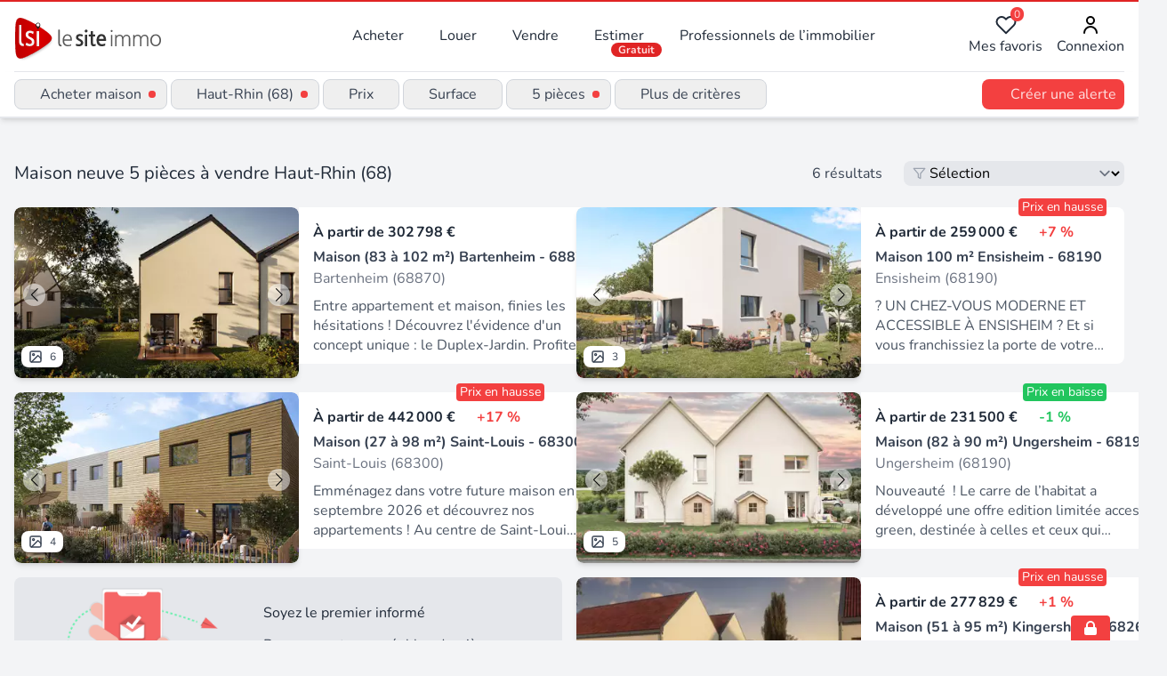

--- FILE ---
content_type: text/html;charset=utf-8
request_url: https://www.lesiteimmo.com/neuf/maison-5pieces/haut-rhin-68
body_size: 77355
content:
<!DOCTYPE html><html  lang="fr" data-capo=""><head><meta charset="utf-8">
<meta name="viewport" content="width=device-width, initial-scale=1">
<title>Vente maison neuve 5 pièces Haut-Rhin (68) | Lesiteimmo</title>
<style> @font-face { font-family: "Nunito fallback"; src: local("Noto Sans"); size-adjust: 95.3586%; ascent-override: 106.0208%; descent-override: 37.0181%; line-gap-override: 0%; } @font-face { font-family: "Nunito fallback"; src: local("Arial"); size-adjust: 101.3906%; ascent-override: 99.7134%; descent-override: 34.8159%; line-gap-override: 0%; } @font-face { font-family: "Nunito fallback"; src: local("Helvetica Neue"); size-adjust: 100.4444%; ascent-override: 100.6527%; descent-override: 35.1438%; line-gap-override: 0%; } @font-face { font-family: "Nunito fallback"; src: local("Roboto"); size-adjust: 101.6132%; ascent-override: 99.495%; descent-override: 34.7396%; line-gap-override: 0%; } @font-face { font-family: "Nunito fallback"; src: local("Segoe UI"); size-adjust: 101.9489%; ascent-override: 99.1673%; descent-override: 34.6252%; line-gap-override: 0%; } @font-face { font-family: "Nunito fallback"; src: local("BlinkMacSystemFont"); size-adjust: 108.5224%; ascent-override: 93.1605%; descent-override: 32.5278%; line-gap-override: 0%; } @font-face { font-family: "Nunito fallback"; src: local("Noto Sans"); size-adjust: 95.3586%; ascent-override: 106.0208%; descent-override: 37.0181%; line-gap-override: 0%; } @font-face { font-family: "Nunito fallback"; src: local("Arial"); size-adjust: 101.3906%; ascent-override: 99.7134%; descent-override: 34.8159%; line-gap-override: 0%; } @font-face { font-family: "Nunito fallback"; src: local("Helvetica Neue"); size-adjust: 100.4444%; ascent-override: 100.6527%; descent-override: 35.1438%; line-gap-override: 0%; } @font-face { font-family: "Nunito fallback"; src: local("Roboto"); size-adjust: 101.6132%; ascent-override: 99.495%; descent-override: 34.7396%; line-gap-override: 0%; } @font-face { font-family: "Nunito fallback"; src: local("Segoe UI"); size-adjust: 101.9489%; ascent-override: 99.1673%; descent-override: 34.6252%; line-gap-override: 0%; } @font-face { font-family: "Nunito fallback"; src: local("BlinkMacSystemFont"); size-adjust: 108.5224%; ascent-override: 93.1605%; descent-override: 32.5278%; line-gap-override: 0%; } @font-face { font-family: "Nunito fallback"; src: local("Noto Sans"); size-adjust: 95.3586%; ascent-override: 106.0208%; descent-override: 37.0181%; line-gap-override: 0%; } @font-face { font-family: "Nunito fallback"; src: local("Arial"); size-adjust: 101.3906%; ascent-override: 99.7134%; descent-override: 34.8159%; line-gap-override: 0%; } @font-face { font-family: "Nunito fallback"; src: local("Helvetica Neue"); size-adjust: 100.4444%; ascent-override: 100.6527%; descent-override: 35.1438%; line-gap-override: 0%; } @font-face { font-family: "Nunito fallback"; src: local("Roboto"); size-adjust: 101.6132%; ascent-override: 99.495%; descent-override: 34.7396%; line-gap-override: 0%; } @font-face { font-family: "Nunito fallback"; src: local("Segoe UI"); size-adjust: 101.9489%; ascent-override: 99.1673%; descent-override: 34.6252%; line-gap-override: 0%; } @font-face { font-family: "Nunito fallback"; src: local("BlinkMacSystemFont"); size-adjust: 108.5224%; ascent-override: 93.1605%; descent-override: 32.5278%; line-gap-override: 0%; } </style>
<link rel="stylesheet" href="/_nuxt/style.CkbhrUAI.css" crossorigin>
<meta name="apple-mobile-web-app-title" content="LeSiteImmo">
<link rel="icon" type="image/png" href="/favicon-96x96.png" sizes="96x96">
<link rel="icon" type="image/svg+xml" href="/favicon.svg">
<link rel="shortcut icon" href="/favicon.ico">
<link rel="apple-touch-icon" sizes="180x180" href="/apple-touch-icon.png">
<link rel="manifest" href="/site.webmanifest">
<script id="partytown-config">partytown = { debug: false, forward: [], lib: "/~partytown/" }</script>
<script id="partytown">/* Partytown 0.10.3-dev1734732935152 - MIT builder.io */
const t={preserveBehavior:!1},e=e=>{if("string"==typeof e)return[e,t];const[n,r=t]=e;return[n,{...t,...r}]},n=Object.freeze((t=>{const e=new Set;let n=[];do{Object.getOwnPropertyNames(n).forEach((t=>{"function"==typeof n[t]&&e.add(t)}))}while((n=Object.getPrototypeOf(n))!==Object.prototype);return Array.from(e)})());!function(t,r,o,i,a,s,c,d,l,p,u=t,f){function h(){f||(f=1,"/"==(c=(s.lib||"/~partytown/")+(s.debug?"debug/":""))[0]&&(l=r.querySelectorAll('script[type="text/partytown"]'),i!=t?i.dispatchEvent(new CustomEvent("pt1",{detail:t})):(d=setTimeout(v,999999999),r.addEventListener("pt0",w),a?y(1):o.serviceWorker?o.serviceWorker.register(c+(s.swPath||"partytown-sw.js"),{scope:c}).then((function(t){t.active?y():t.installing&&t.installing.addEventListener("statechange",(function(t){"activated"==t.target.state&&y()}))}),console.error):v())))}function y(e){p=r.createElement(e?"script":"iframe"),t._pttab=Date.now(),e||(p.style.display="block",p.style.width="0",p.style.height="0",p.style.border="0",p.style.visibility="hidden",p.setAttribute("aria-hidden",!0)),p.src=c+"partytown-"+(e?"atomics.js?v=0.10.3-dev1734732935152":"sandbox-sw.html?"+t._pttab),r.querySelector(s.sandboxParent||"body").appendChild(p)}function v(n,o){for(w(),i==t&&(s.forward||[]).map((function(n){const[r]=e(n);delete t[r.split(".")[0]]})),n=0;n<l.length;n++)(o=r.createElement("script")).innerHTML=l[n].innerHTML,o.nonce=s.nonce,r.head.appendChild(o);p&&p.parentNode.removeChild(p)}function w(){clearTimeout(d)}s=t.partytown||{},i==t&&(s.forward||[]).map((function(r){const[o,{preserveBehavior:i}]=e(r);u=t,o.split(".").map((function(e,r,o){var a;u=u[o[r]]=r+1<o.length?u[o[r]]||(a=o[r+1],n.includes(a)?[]:{}):(()=>{let e=null;if(i){const{methodOrProperty:n,thisObject:r}=((t,e)=>{let n=t;for(let t=0;t<e.length-1;t+=1)n=n[e[t]];return{thisObject:n,methodOrProperty:e.length>0?n[e[e.length-1]]:void 0}})(t,o);"function"==typeof n&&(e=(...t)=>n.apply(r,...t))}return function(){let n;return e&&(n=e(arguments)),(t._ptf=t._ptf||[]).push(o,arguments),n}})()}))})),"complete"==r.readyState?h():(t.addEventListener("DOMContentLoaded",h),t.addEventListener("load",h))}(window,document,navigator,top,window.crossOriginIsolated);</script>
<script type="application/ld+json">{"@context":"https://schema.org","@type":"CollectionPage","name":"Programme maison à Haut-Rhin","description":"Immobilier neuf Haut-Rhin (68) : Vente maison 5 Pièces, découvrez les 6 annonces des professionnels de l'immobilier experts de ce secteur","url":"https://www.lesiteimmo.com/neuf/maison-5pieces/haut-rhin-68","mainEntity":{"@type":"ItemList","itemListOrder":"https://schema.org/ItemListUnordered","numberOfItems":6,"itemListElement":[{"@type":"ListItem","position":1,"item":{"@type":"RealEstateListing","datePosted":"2025-10-08","name":"LES CARRES FLORAE","description":"Entre appartement et maison, finies les hésitations ! Découvrez l'évidence d'un concept unique : le Duplex-Jardin. Profitez des avantages de la maison (terrasse, jardin, aucun voisin ni au-dessus ni en-dessous) avec au rez-de-chaussée une grande pièce de vie ouverte et lumineuse donnant sur le jardin et 3 grandes chambres à l'étage. Grace à la RE2020, profitez du confort du neuf avec un logement très bien isolé ainsi que tous les volets électriques pilotés avec votre smartphone. Garage et place ","url":"https://www.lesiteimmo.com/neuf/programme/bartenheim-68870/31988001","image":["https://media.studio-net.fr/biens/31988001/x68e5b1c953554","https://media.studio-net.fr/biens/31988001/x68e5b1c95355f"],"address":{"@type":"PostalAddress","addressLocality":"Bartenheim","postalCode":"68870","addressRegion":"Grand Est","addressCountry":"FR"},"offers":{"@type":"Offer","price":302798,"priceCurrency":"EUR","availability":"https://schema.org/InStock"},"itemOffered":{"@type":"House","numberOfRooms":5,"floorSize":{"@type":"QuantitativeValue","value":83,"unitCode":"MTK"}},"seller":{"@type":"RealEstateAgent","name":"Le Carré de l'Habitat 3 Frontières","url":"https://www.lesiteimmo.com/agences-immobilieres/saint-louis-68300/90221-le-carre-de-lhabitat-3-frontieres","address":{"@type":"PostalAddress","addressLocality":"Saint-Louis","postalCode":"68300","addressRegion":"Grand Est","addressCountry":"FR"}}}},{"@type":"ListItem","position":2,"item":{"@type":"RealEstateListing","datePosted":"2025-08-14","name":"Programme LE HAMO Rives du Lac  à ENSISHEIM","description":"? UN CHEZ-VOUS MODERNE ET ACCESSIBLE À ENSISHEIM ? Et si vous franchissiez la porte de votre future maison ? À Ensisheim, découvrez 16 maisons à toit-plat, pensées pour ceux qui recherchent le parfait équilibre entre design contemporain, confort et qualité de vie. Votre future maison en quelques mots : ? Architecture moderne : des lignes épurées et un toit-plat pour un style résolument tendance. ? Superficie idéale : entre 90 et 100 m², conçue pour optimiser chaque espace. ? Petit coin de verdur","url":"https://www.lesiteimmo.com/neuf/programme/ensisheim-68190/31728743","image":["https://media.studio-net.fr/biens/31728743/x6940b923e8829","https://media.studio-net.fr/biens/31728743/x6940b923e8830"],"address":{"@type":"PostalAddress","addressLocality":"Ensisheim","postalCode":"68190","addressRegion":"Grand Est","addressCountry":"FR"},"offers":{"@type":"Offer","price":259000,"priceCurrency":"EUR","availability":"https://schema.org/InStock"},"itemOffered":{"@type":"House","numberOfRooms":5,"floorSize":{"@type":"QuantitativeValue","value":100,"unitCode":"MTK"}},"seller":{"@type":"RealEstateAgent","name":"Le Hamo","url":"https://www.lesiteimmo.com/agences-immobilieres/colmar-68000/55424-le-hamo","address":{"@type":"PostalAddress","addressLocality":"Colmar","postalCode":"68000","addressRegion":"Grand Est","addressCountry":"FR"}}}},{"@type":"ListItem","position":3,"item":{"@type":"RealEstateListing","datePosted":"2025-06-21","name":"Emménagez dans votre future maison en septembre 2026 et découvrez nos appartements !","description":"Emménagez dans votre future maison en septembre 2026 et découvrez nos appartements ! Au centre de Saint-Louis, au carrefour de l’Allemagne et la Suisse et à 1 km du centre-ville. Un nouveau quartier empreint de nature : profitez d’un parcours de santé ou d’une promenade à pied au bord d’un ruisseau. Maisons neuves en bois de 4 et 5 pièces, avec pompe à chaleur air / eau et radiateurs, place de stationnement extérieure et jardin privatif clôturé. Appartements neufs du studio au 4 pièces, avec pla","url":"https://www.lesiteimmo.com/neuf/programme/saint-louis-68300/31464667","image":["https://media.studio-net.fr/biens/31464667/x6855f9a87d367","https://media.studio-net.fr/biens/31464667/x6855f9a87d36f"],"address":{"@type":"PostalAddress","addressLocality":"Saint-Louis","postalCode":"68300","addressRegion":"Grand Est","addressCountry":"FR"},"offers":{"@type":"Offer","price":442000,"priceCurrency":"EUR","availability":"https://schema.org/InStock"},"itemOffered":{"@type":"House","numberOfRooms":5,"floorSize":{"@type":"QuantitativeValue","value":98,"unitCode":"MTK"}},"seller":{"@type":"RealEstateAgent","name":"Bouygues Immobilier","url":"https://www.lesiteimmo.com/agences-immobilieres/issy-les-moulineaux-92130/54936-bouygues-immobilier","address":{"@type":"PostalAddress","addressLocality":"Issy-les-Moulineaux","postalCode":"92130","addressRegion":"Île-de-France","addressCountry":"FR"}}}},{"@type":"ListItem","position":4,"item":{"@type":"RealEstateListing","datePosted":"2024-10-29","name":"les carrés Ungi","description":"Nouveauté  ! Le carre de l’habitat a développé une offre edition limitée access green, destinée à celles et ceux qui souhaitent acquérir une maison en duplex jardin « prête à décorer »  : une alternative intéressante pour faciliter l'accès à la propriété. C’est une opportunité d’acquérir une maison neuve écoresponsable en duplex jardin vendue en « prête à décorer » en édition limitée à un prix abordable. Avec la maison duplex jardin edition limitée access green, vous avez la certitude d’acquérir","url":"https://www.lesiteimmo.com/neuf/programme/ungersheim-68190/30083110","image":["https://media.studio-net.fr/biens/30083110/x6720388c3bf4e","https://media.studio-net.fr/biens/30083110/x6720388c3bf55"],"address":{"@type":"PostalAddress","addressLocality":"Ungersheim","postalCode":"68190","addressRegion":"Grand Est","addressCountry":"FR"},"offers":{"@type":"Offer","price":231500,"priceCurrency":"EUR","availability":"https://schema.org/InStock"},"itemOffered":{"@type":"House","numberOfRooms":5,"floorSize":{"@type":"QuantitativeValue","value":90,"unitCode":"MTK"}},"seller":{"@type":"RealEstateAgent","name":"Le Carré de l'Habitat Mulhouse","url":"https://www.lesiteimmo.com/agences-immobilieres/lutterbach-68460/90214-le-carre-de-lhabitat-mulhouse","address":{"@type":"PostalAddress","addressLocality":"Lutterbach","postalCode":"68460","addressRegion":"Grand Est","addressCountry":"FR"}}}},{"@type":"ListItem","position":5,"item":{"@type":"RealEstateListing","datePosted":"2024-06-14","name":"Les carrés Adèle","description":"Offre spéciale - 6 000 € ttc pour toute réservation d'un duplex-jardin® (1 lot t3 ou t4) entre le 01 / 06 / 2025 et le 31 / 08 / 2025 (voir les conditions sur notre site). Au centre de kingersheim, à quelques mètres des commerces ! Plus qu’un logement, une source de bien-être : l'implantation de votre duplex, son architecture et chacun de ses aménagements sont en effet pensés dans ce but… au rez-de-chaussée, de beaux volumes ouverts et baignés de lumière naturelle invitent à une sérénité au quot","url":"https://www.lesiteimmo.com/neuf/programme/kingersheim-68260/29316216","image":["https://media.studio-net.fr/biens/29316216/x67d4d59dc98c1","https://media.studio-net.fr/biens/29316216/x67d4d59dc98c3"],"address":{"@type":"PostalAddress","addressLocality":"Kingersheim","postalCode":"68260","addressRegion":"Grand Est","addressCountry":"FR"},"offers":{"@type":"Offer","price":277829,"priceCurrency":"EUR","availability":"https://schema.org/InStock"},"itemOffered":{"@type":"House","numberOfRooms":5,"floorSize":{"@type":"QuantitativeValue","value":95,"unitCode":"MTK"}},"seller":{"@type":"RealEstateAgent","name":"Le Carré de l'Habitat Mulhouse","url":"https://www.lesiteimmo.com/agences-immobilieres/lutterbach-68460/90214-le-carre-de-lhabitat-mulhouse","address":{"@type":"PostalAddress","addressLocality":"Lutterbach","postalCode":"68460","addressRegion":"Grand Est","addressCountry":"FR"}}}},{"@type":"ListItem","position":6,"item":{"@type":"RealEstateListing","datePosted":"2023-10-21","name":"Les carrés des Roses","description":"Offre -6 000 euros pour (1 lot) du 1er juin a fin aout A RAEDERSHEIM, les CARRES DES ROSES vous offrent le parfait équilibre entre la maison et l'appartement. Profitez d'un intérieur qui allie modernité, espace, lumière et fonctionnalité : grande pièce de vie au rez-de-jardin, 3 chambres à l'étage et une salle de bains confortable. Détendez vous dans votre jardin clos, engazonné et arboré et profitez de votre terrasse en famille ou entre amis. Un garage et une place de parking complètent votre l","url":"https://www.lesiteimmo.com/neuf/programme/raedersheim-68190/27914311","image":["https://media.studio-net.fr/biens/27914311/x67d4d599437a4","https://media.studio-net.fr/biens/27914311/x67d4d599437ab"],"address":{"@type":"PostalAddress","addressLocality":"Raedersheim","postalCode":"68190","addressRegion":"Grand Est","addressCountry":"FR"},"offers":{"@type":"Offer","price":255357,"priceCurrency":"EUR","availability":"https://schema.org/InStock"},"itemOffered":{"@type":"House","numberOfRooms":5,"floorSize":{"@type":"QuantitativeValue","value":90,"unitCode":"MTK"}},"seller":{"@type":"RealEstateAgent","name":"Le Carré de l'Habitat Mulhouse","url":"https://www.lesiteimmo.com/agences-immobilieres/lutterbach-68460/90214-le-carre-de-lhabitat-mulhouse","address":{"@type":"PostalAddress","addressLocality":"Lutterbach","postalCode":"68460","addressRegion":"Grand Est","addressCountry":"FR"}}}}]}}</script>
<meta name="description" content="Immobilier neuf Haut-Rhin (68) : Vente maison 5 Pièces, découvrez les 6 annonces des professionnels de l'immobilier experts de ce secteur">
<meta property="og:title" content="Vente maison neuve 5 pièces Haut-Rhin (68) | Lesiteimmo">
<meta property="og:description" content="Immobilier neuf Haut-Rhin (68) : Vente maison 5 Pièces, découvrez les 6 annonces des professionnels de l'immobilier experts de ce secteur">
<meta property="og:type" content="website">
<meta property="og:site_name" content="LeSiteImmo">
<meta property="og:image" content="https://media.studio-net.fr/biens/31988001/x68e5b1c953554">
<meta property="og:locale" content="fr_FR">
<meta property="apple-mobile-web-app-title" content="LeSiteImmo">
<meta property="theme-color" content="#e53e3e">
<link rel="canonical" href="https://www.lesiteimmo.com/neuf/maison/haut-rhin-68">
<script type="application/ld+json">{"@context":"http://schema.org","@type":"BreadcrumbList","itemListElement":[{"@type":"ListItem","position":1,"item":{"@id":"https://www.lesiteimmo.com/","@type":"Thing","name":"Immobilier"}},{"@type":"ListItem","position":2,"item":{"@id":"https://www.lesiteimmo.com/acheter","@type":"Thing","name":"Acheter"}},{"@type":"ListItem","position":3,"item":{"@id":"https://www.lesiteimmo.com/neuf/maison","@type":"Thing","name":"Acheter maison neuf"}},{"@type":"ListItem","position":4,"item":{"@id":"https://www.lesiteimmo.com/neuf/maison/grand-est","@type":"Thing","name":"Acheter maison neuf Grand Est"}},{"@type":"ListItem","position":5,"item":{"@id":"https://www.lesiteimmo.com/neuf/maison/haut-rhin-68","@type":"Thing","name":"Acheter maison neuf Haut-Rhin (68)"}}]}</script>
<script type="application/ld+json">{"@context":"https://schema.org","@type":"RealEstateListing","name":"Vente maison neuve 5 pièces Haut-Rhin (68)","description":"Immobilier neuf Haut-Rhin (68) : Vente maison 5 Pièces, découvrez les 6 annonces des professionnels de l'immobilier experts de ce secteur","image":{"@type":"ImageObject","url":"https://media.studio-net.fr/biens/31988001/x68e5b1c953554","height":192,"width":320}}</script>
<script type="application/ld+json">{"@context":"http://schema.org","@type":"Product","name":"Vente maison neuve 5 pièces Haut-Rhin (68)","description":"Immobilier neuf Haut-Rhin (68) : Vente maison 5 Pièces, découvrez les 6 annonces des professionnels de l'immobilier experts de ce secteur","image":{"@type":"ImageObject","url":"https://media.studio-net.fr/biens/31988001/x68e5b1c953554","height":192,"width":320},"offers":{"@type":"AggregateOffer","offerCount":6,"lowPrice":231500,"highPrice":442000,"priceCurrency":"EUR"}}</script>
<script type="module" src="/_nuxt/ZMPgH81u.js" crossorigin></script>
<style>:where(.i-eos-icons\:loading){display:inline-block;width:1em;height:1em;background-color:currentColor;-webkit-mask-image:var(--svg);mask-image:var(--svg);-webkit-mask-repeat:no-repeat;mask-repeat:no-repeat;-webkit-mask-size:100% 100%;mask-size:100% 100%;--svg:url("data:image/svg+xml,%3Csvg xmlns='http://www.w3.org/2000/svg' viewBox='0 0 24 24' width='24' height='24'%3E%3Cpath fill='black' d='M12 2A10 10 0 1 0 22 12A10 10 0 0 0 12 2Zm0 18a8 8 0 1 1 8-8A8 8 0 0 1 12 20Z' opacity='.5'/%3E%3Cpath fill='black' d='M20 12h2A10 10 0 0 0 12 2V4A8 8 0 0 1 20 12Z'%3E%3CanimateTransform attributeName='transform' dur='1s' from='0 12 12' repeatCount='indefinite' to='360 12 12' type='rotate'/%3E%3C/path%3E%3C/svg%3E")}:where(.i-ion\:grid-outline){display:inline-block;width:1em;height:1em;background-color:currentColor;-webkit-mask-image:var(--svg);mask-image:var(--svg);-webkit-mask-repeat:no-repeat;mask-repeat:no-repeat;-webkit-mask-size:100% 100%;mask-size:100% 100%;--svg:url("data:image/svg+xml,%3Csvg xmlns='http://www.w3.org/2000/svg' viewBox='0 0 512 512' width='512' height='512'%3E%3Crect width='176' height='176' x='48' y='48' fill='none' stroke='black' stroke-linecap='round' stroke-linejoin='round' stroke-width='32' rx='20' ry='20'/%3E%3Crect width='176' height='176' x='288' y='48' fill='none' stroke='black' stroke-linecap='round' stroke-linejoin='round' stroke-width='32' rx='20' ry='20'/%3E%3Crect width='176' height='176' x='48' y='288' fill='none' stroke='black' stroke-linecap='round' stroke-linejoin='round' stroke-width='32' rx='20' ry='20'/%3E%3Crect width='176' height='176' x='288' y='288' fill='none' stroke='black' stroke-linecap='round' stroke-linejoin='round' stroke-width='32' rx='20' ry='20'/%3E%3C/svg%3E")}:where(.i-lucide\:codepen){display:inline-block;width:1em;height:1em;background-color:currentColor;-webkit-mask-image:var(--svg);mask-image:var(--svg);-webkit-mask-repeat:no-repeat;mask-repeat:no-repeat;-webkit-mask-size:100% 100%;mask-size:100% 100%;--svg:url("data:image/svg+xml,%3Csvg xmlns='http://www.w3.org/2000/svg' viewBox='0 0 24 24' width='24' height='24'%3E%3Cg fill='none' stroke='black' stroke-linecap='round' stroke-linejoin='round' stroke-width='2'%3E%3Cpath d='m12 2l10 6.5v7L12 22L2 15.5v-7zm0 20v-6.5'/%3E%3Cpath d='m22 8.5l-10 7l-10-7'/%3E%3Cpath d='m2 15.5l10-7l10 7M12 2v6.5'/%3E%3C/g%3E%3C/svg%3E")}:where(.i-lucide\:house){display:inline-block;width:1em;height:1em;background-color:currentColor;-webkit-mask-image:var(--svg);mask-image:var(--svg);-webkit-mask-repeat:no-repeat;mask-repeat:no-repeat;-webkit-mask-size:100% 100%;mask-size:100% 100%;--svg:url("data:image/svg+xml,%3Csvg xmlns='http://www.w3.org/2000/svg' viewBox='0 0 24 24' width='24' height='24'%3E%3Cg fill='none' stroke='black' stroke-linecap='round' stroke-linejoin='round' stroke-width='2'%3E%3Cpath d='M15 21v-8a1 1 0 0 0-1-1h-4a1 1 0 0 0-1 1v8'/%3E%3Cpath d='M3 10a2 2 0 0 1 .709-1.528l7-6a2 2 0 0 1 2.582 0l7 6A2 2 0 0 1 21 10v9a2 2 0 0 1-2 2H5a2 2 0 0 1-2-2z'/%3E%3C/g%3E%3C/svg%3E")}:where(.i-lucide\:map-pin){display:inline-block;width:1em;height:1em;background-color:currentColor;-webkit-mask-image:var(--svg);mask-image:var(--svg);-webkit-mask-repeat:no-repeat;mask-repeat:no-repeat;-webkit-mask-size:100% 100%;mask-size:100% 100%;--svg:url("data:image/svg+xml,%3Csvg xmlns='http://www.w3.org/2000/svg' viewBox='0 0 24 24' width='24' height='24'%3E%3Cg fill='none' stroke='black' stroke-linecap='round' stroke-linejoin='round' stroke-width='2'%3E%3Cpath d='M20 10c0 4.993-5.539 10.193-7.399 11.799a1 1 0 0 1-1.202 0C9.539 20.193 4 14.993 4 10a8 8 0 0 1 16 0'/%3E%3Ccircle cx='12' cy='10' r='3'/%3E%3C/g%3E%3C/svg%3E")}:where(.i-material-symbols\:euro){display:inline-block;width:1em;height:1em;background-color:currentColor;-webkit-mask-image:var(--svg);mask-image:var(--svg);-webkit-mask-repeat:no-repeat;mask-repeat:no-repeat;-webkit-mask-size:100% 100%;mask-size:100% 100%;--svg:url("data:image/svg+xml,%3Csvg xmlns='http://www.w3.org/2000/svg' viewBox='0 0 24 24' width='24' height='24'%3E%3Cpath fill='black' d='M15 21q-2.95 0-5.25-1.675T6.5 15H3v-2h3.05q-.075-.6-.062-1.112T6.05 11H3V9h3.5q.95-2.65 3.25-4.325T15 3q1.725 0 3.263.613T21 5.3l-1.425 1.4q-.925-.8-2.087-1.25T15 5q-2.125 0-3.8 1.113T8.675 9H15v2H8.075q-.1.675-.075 1.188t.075.812H15v2H8.675q.85 1.775 2.525 2.888T15 19q1.325 0 2.488-.45t2.087-1.25L21 18.7q-1.2 1.075-2.738 1.688T15 21'/%3E%3C/svg%3E")}:where(.i-material-symbols\:menu){display:inline-block;width:1em;height:1em;background-color:currentColor;-webkit-mask-image:var(--svg);mask-image:var(--svg);-webkit-mask-repeat:no-repeat;mask-repeat:no-repeat;-webkit-mask-size:100% 100%;mask-size:100% 100%;--svg:url("data:image/svg+xml,%3Csvg xmlns='http://www.w3.org/2000/svg' viewBox='0 0 24 24' width='24' height='24'%3E%3Cpath fill='black' d='M3 18v-2h18v2zm0-5v-2h18v2zm0-5V6h18v2z'/%3E%3C/svg%3E")}:where(.i-mdi\:bell-outline){display:inline-block;width:1em;height:1em;background-color:currentColor;-webkit-mask-image:var(--svg);mask-image:var(--svg);-webkit-mask-repeat:no-repeat;mask-repeat:no-repeat;-webkit-mask-size:100% 100%;mask-size:100% 100%;--svg:url("data:image/svg+xml,%3Csvg xmlns='http://www.w3.org/2000/svg' viewBox='0 0 24 24' width='24' height='24'%3E%3Cpath fill='black' d='M10 21h4c0 1.1-.9 2-2 2s-2-.9-2-2m11-2v1H3v-1l2-2v-6c0-3.1 2-5.8 5-6.7V4c0-1.1.9-2 2-2s2 .9 2 2v.3c3 .9 5 3.6 5 6.7v6zm-4-8c0-2.8-2.2-5-5-5s-5 2.2-5 5v7h10z'/%3E%3C/svg%3E")}:where(.i-mdi\:chevron-down){display:inline-block;width:1em;height:1em;background-color:currentColor;-webkit-mask-image:var(--svg);mask-image:var(--svg);-webkit-mask-repeat:no-repeat;mask-repeat:no-repeat;-webkit-mask-size:100% 100%;mask-size:100% 100%;--svg:url("data:image/svg+xml,%3Csvg xmlns='http://www.w3.org/2000/svg' viewBox='0 0 24 24' width='24' height='24'%3E%3Cpath fill='black' d='M7.41 8.58L12 13.17l4.59-4.59L18 10l-6 6l-6-6z'/%3E%3C/svg%3E")}:where(.i-mdi\:chevron-up){display:inline-block;width:1em;height:1em;background-color:currentColor;-webkit-mask-image:var(--svg);mask-image:var(--svg);-webkit-mask-repeat:no-repeat;mask-repeat:no-repeat;-webkit-mask-size:100% 100%;mask-size:100% 100%;--svg:url("data:image/svg+xml,%3Csvg xmlns='http://www.w3.org/2000/svg' viewBox='0 0 24 24' width='24' height='24'%3E%3Cpath fill='black' d='M7.41 15.41L12 10.83l4.59 4.58L18 14l-6-6l-6 6z'/%3E%3C/svg%3E")}:where(.i-mdi\:facebook){display:inline-block;width:1em;height:1em;background-color:currentColor;-webkit-mask-image:var(--svg);mask-image:var(--svg);-webkit-mask-repeat:no-repeat;mask-repeat:no-repeat;-webkit-mask-size:100% 100%;mask-size:100% 100%;--svg:url("data:image/svg+xml,%3Csvg xmlns='http://www.w3.org/2000/svg' viewBox='0 0 24 24' width='24' height='24'%3E%3Cpath fill='black' d='M12 2.04c-5.5 0-10 4.49-10 10.02c0 5 3.66 9.15 8.44 9.9v-7H7.9v-2.9h2.54V9.85c0-2.51 1.49-3.89 3.78-3.89c1.09 0 2.23.19 2.23.19v2.47h-1.26c-1.24 0-1.63.77-1.63 1.56v1.88h2.78l-.45 2.9h-2.33v7a10 10 0 0 0 8.44-9.9c0-5.53-4.5-10.02-10-10.02'/%3E%3C/svg%3E")}:where(.i-mdi\:twitter){display:inline-block;width:1em;height:1em;background-color:currentColor;-webkit-mask-image:var(--svg);mask-image:var(--svg);-webkit-mask-repeat:no-repeat;mask-repeat:no-repeat;-webkit-mask-size:100% 100%;mask-size:100% 100%;--svg:url("data:image/svg+xml,%3Csvg xmlns='http://www.w3.org/2000/svg' viewBox='0 0 24 24' width='24' height='24'%3E%3Cpath fill='black' d='M22.46 6c-.77.35-1.6.58-2.46.69c.88-.53 1.56-1.37 1.88-2.38c-.83.5-1.75.85-2.72 1.05C18.37 4.5 17.26 4 16 4c-2.35 0-4.27 1.92-4.27 4.29c0 .34.04.67.11.98C8.28 9.09 5.11 7.38 3 4.79c-.37.63-.58 1.37-.58 2.15c0 1.49.75 2.81 1.91 3.56c-.71 0-1.37-.2-1.95-.5v.03c0 2.08 1.48 3.82 3.44 4.21a4.2 4.2 0 0 1-1.93.07a4.28 4.28 0 0 0 4 2.98a8.52 8.52 0 0 1-5.33 1.84q-.51 0-1.02-.06C3.44 20.29 5.7 21 8.12 21C16 21 20.33 14.46 20.33 8.79c0-.19 0-.37-.01-.56c.84-.6 1.56-1.36 2.14-2.23'/%3E%3C/svg%3E")}:where(.i-ph\:sliders){display:inline-block;width:1em;height:1em;background-color:currentColor;-webkit-mask-image:var(--svg);mask-image:var(--svg);-webkit-mask-repeat:no-repeat;mask-repeat:no-repeat;-webkit-mask-size:100% 100%;mask-size:100% 100%;--svg:url("data:image/svg+xml,%3Csvg xmlns='http://www.w3.org/2000/svg' viewBox='0 0 256 256' width='256' height='256'%3E%3Cpath fill='black' d='M64 105V40a8 8 0 0 0-16 0v65a32 32 0 0 0 0 62v49a8 8 0 0 0 16 0v-49a32 32 0 0 0 0-62m-8 47a16 16 0 1 1 16-16a16 16 0 0 1-16 16m80-95V40a8 8 0 0 0-16 0v17a32 32 0 0 0 0 62v97a8 8 0 0 0 16 0v-97a32 32 0 0 0 0-62m-8 47a16 16 0 1 1 16-16a16 16 0 0 1-16 16m104 64a32.06 32.06 0 0 0-24-31V40a8 8 0 0 0-16 0v97a32 32 0 0 0 0 62v17a8 8 0 0 0 16 0v-17a32.06 32.06 0 0 0 24-31m-32 16a16 16 0 1 1 16-16a16 16 0 0 1-16 16'/%3E%3C/svg%3E")}:where(.i-uil\:arrow-down){display:inline-block;width:1em;height:1em;background-color:currentColor;-webkit-mask-image:var(--svg);mask-image:var(--svg);-webkit-mask-repeat:no-repeat;mask-repeat:no-repeat;-webkit-mask-size:100% 100%;mask-size:100% 100%;--svg:url("data:image/svg+xml,%3Csvg xmlns='http://www.w3.org/2000/svg' viewBox='0 0 24 24' width='24' height='24'%3E%3Cpath fill='black' d='M17.71 11.29a1 1 0 0 0-1.42 0L13 14.59V7a1 1 0 0 0-2 0v7.59l-3.29-3.3a1 1 0 0 0-1.42 1.42l5 5a1 1 0 0 0 .33.21a.94.94 0 0 0 .76 0a1 1 0 0 0 .33-.21l5-5a1 1 0 0 0 0-1.42'/%3E%3C/svg%3E")}:where(.i-uil\:arrow-up){display:inline-block;width:1em;height:1em;background-color:currentColor;-webkit-mask-image:var(--svg);mask-image:var(--svg);-webkit-mask-repeat:no-repeat;mask-repeat:no-repeat;-webkit-mask-size:100% 100%;mask-size:100% 100%;--svg:url("data:image/svg+xml,%3Csvg xmlns='http://www.w3.org/2000/svg' viewBox='0 0 24 24' width='24' height='24'%3E%3Cpath fill='black' d='m17.71 11.29l-5-5a1 1 0 0 0-.33-.21a1 1 0 0 0-.76 0a1 1 0 0 0-.33.21l-5 5a1 1 0 0 0 1.42 1.42L11 9.41V17a1 1 0 0 0 2 0V9.41l3.29 3.3a1 1 0 0 0 1.42 0a1 1 0 0 0 0-1.42'/%3E%3C/svg%3E")}</style>
<link rel="preload" as="fetch" fetchpriority="low" crossorigin="anonymous" href="/_nuxt/builds/meta/ece37054-db11-4fca-9fe1-e0d2dac20097.json"><script>"use strict";(()=>{const t=window,e=document.documentElement,c=["dark","light"],n=getStorageValue("localStorage","nuxt-color-mode")||"system";let i=n==="system"?u():n;const r=e.getAttribute("data-color-mode-forced");r&&(i=r),l(i),t["__NUXT_COLOR_MODE__"]={preference:n,value:i,getColorScheme:u,addColorScheme:l,removeColorScheme:d};function l(o){const s=""+o+"",a="";e.classList?e.classList.add(s):e.className+=" "+s,a&&e.setAttribute("data-"+a,o)}function d(o){const s=""+o+"",a="";e.classList?e.classList.remove(s):e.className=e.className.replace(new RegExp(s,"g"),""),a&&e.removeAttribute("data-"+a)}function f(o){return t.matchMedia("(prefers-color-scheme"+o+")")}function u(){if(t.matchMedia&&f("").media!=="not all"){for(const o of c)if(f(":"+o).matches)return o}return"light"}})();function getStorageValue(t,e){switch(t){case"localStorage":return window.localStorage.getItem(e);case"sessionStorage":return window.sessionStorage.getItem(e);case"cookie":return getCookie(e);default:return null}}function getCookie(t){const c=("; "+window.document.cookie).split("; "+t+"=");if(c.length===2)return c.pop()?.split(";").shift()}</script></head><body><div id="__nuxt"><!--[--><!--[--><div><header class="relative sm:flex items-center justify-between p-4 bg-gray-700 sm:bg-white lg:flex lg:justify-start"><div class="absolute top-0 left-0 w-full h-[0.15rem] bg-red-600"></div><div class="flex justify-between w-full lg:w-auto"><a href="/" class="hidden sm:block h-10 pb-2"><div class="w-full h-auto sm:w-[300px]"><div class="h-8 sm:h-10"><img src="/images/lsi-logo-light.svg" alt="Logo LSI clair" class="w-full h-[50px]" width="200" loading="lazy"></div></div></a><a href="/" class="sm:hidden h-10 pb-2"><div class="w-full h-auto sm:w-[300px]"><div class="h-8 sm:h-10"><img src="/images/lsi-logo-dark.svg" alt="Logo LSI sombre" class="w-full h-[50px]" width="200" loading="lazy"></div></div></a><button class="px-2 lg:hidden" title="Ouvrir / fermer le menu principal" aria-expanded="false" aria-controls="primary-navigation"><span class="iconify i-material-symbols:menu w-7 h-7 text-white sm:text-gray-600" aria-hidden="true" style=""></span></button></div><nav style="" id="primary-navigation" class="flex-1 hidden lg:flex items-center justify-between" aria-label="Navigation principale"><ul class="ml-0 xl:ml-16 text-gray-800 flex space-x-2"><li class="relative group px-4 py-2 rounded-lg hover:bg-gray-100"><a href="/acheter" class="">Acheter </a><div class="absolute left-0 z-50 hidden p-4 mt-2 bg-white rounded-lg shadow w-96 text-gray-800 group-hover:block"><ul class="flex flex-wrap -mx-2"><li class="w-1/2 px-2"><a href="/acheter/maison" class="hover:underline hover:text-gray-700">Maison / Villa </a></li><li class="w-1/2 px-2"><a href="/acheter/appartement" class="hover:underline hover:text-gray-700">Appartement </a></li><li class="w-1/2 px-2"><a href="/acheter/terrain" class="hover:underline hover:text-gray-700">Terrain </a></li><li class="w-1/2 px-2"><a href="/acheter/garage" class="hover:underline hover:text-gray-700">Garage / Parking </a></li><li class="w-1/2 px-2"><a href="/acheter/bureau" class="hover:underline hover:text-gray-700">Bureau </a></li><li class="w-1/2 px-2"><a href="/acheter/commerce" class="hover:underline hover:text-gray-700">Commerce </a></li><li class="w-1/2 px-2"><a href="/neuf/appartement" class="hover:underline hover:text-gray-700">Appartements neufs </a></li><li class="w-1/2 px-2"><a href="/acheter/immeuble" class="hover:underline hover:text-gray-700">Immeuble </a></li></ul></div></li><li class="relative group px-4 py-2 rounded-lg hover:bg-gray-100"><a href="/louer" class="">Louer </a><div class="absolute left-0 z-50 hidden p-4 mt-2 bg-white rounded-lg shadow w-96 text-gray-800 group-hover:block"><ul class="flex flex-wrap -mx-2"><li class="w-1/2 px-2"><a href="/louer/maison" class="hover:underline hover:text-gray-700">Maison / Villa </a></li><li class="w-1/2 px-2"><a href="/louer/appartement" class="hover:underline hover:text-gray-700">Appartement </a></li><li class="w-1/2 px-2"><a href="/louer/garage" class="hover:underline hover:text-gray-700">Garage / Parking </a></li><li class="w-1/2 px-2"><a href="/louer/bureau" class="hover:underline hover:text-gray-700">Bureau </a></li><li class="w-1/2 px-2"><a href="/louer/commerce" class="hover:underline hover:text-gray-700">Commerce </a></li><li class="w-1/2 px-2"><a href="/louer/immeuble" class="hover:underline hover:text-gray-700">Immeuble </a></li></ul></div></li><li class="px-4 py-2 rounded-lg hover:bg-gray-100"><a href="/vendre" class="">Vendre </a></li><li class="px-4 py-2 rounded-lg hover:bg-gray-100"><a href="/estimation-immobiliere" class="relative"> Estimer <span class="absolute right-0 px-2 mt-5 -mr-5 text-xs font-semibold text-red-100 bg-red-600 rounded-lg">Gratuit</span></a></li><li class="relative group px-4 py-2 rounded-lg hover:bg-gray-100"><a href="/agences-immobilieres" class="relative"><span class="cursor-pointer">Professionnels de l’immobilier</span></a></li></ul><ul class="flex items-center justify-end space-x-4 text-gray-800"><li><a href="/auth/login" class="relative flex flex-col items-center"><div class="relative"><div class="absolute top-0 right-0 -mt-2 -mr-2"><div class="px-1 text-xs text-red-100 bg-red-500 rounded-full">0</div></div><svg xmlns="http://www.w3.org/2000/svg" data-symbol="favorite-icon" class="w-6 h-6"><use href="/_nuxt/sprite-default.0XEtJveCISWYGBXt2C_YwIucJgGIR5pSerUQXEqdJNc.svg#favorite-icon"></use></svg></div> Mes favoris </a></li><li><a href="/auth/login" class="relative flex flex-col items-center"><div class="relative"><svg xmlns="http://www.w3.org/2000/svg" data-symbol="user-icon" class="w-6 h-6"><use href="/_nuxt/sprite-default.0XEtJveCISWYGBXt2C_YwIucJgGIR5pSerUQXEqdJNc.svg#user-icon"></use></svg></div> Connexion <!----></a></li></ul></nav><nav style="display:none;" id="primary-navigation" class="w-full mt-4 lg:hidden" aria-label="Menu mobile"><ul class="text-white sm:text-gray-800"><li class="font-semibold flex flex-col"><a href="/acheter" class="mt-2">Acheter </a><a href="/louer" class="mt-2">Louer </a><a href="/vendre" class="mt-2">Vendre </a><a href="/estimation-immobiliere" class="mt-2">Estimer (gratuit) </a><a href="/agences-immobilieres" class="mt-2">Agences immobilières </a><a href="/agents-commerciaux" class="mt-2">Agents commerciaux </a></li><li class="font-semibold border-t-2 mt-4 mb-2 flex flex-col"><a href="/auth/login" class="relative top-3">Mes favoris </a><a href="/auth/login" class="relative top-3 mt-2">Connexion</a></li></ul></nav><button class="hidden xl:hidden px-2 lg:block" title="Ouvrir / fermer le menu principal" aria-expanded="false" aria-controls="primary-navigation"><span class="iconify i-material-symbols:menu w-6 h-6 text-gray-600" aria-hidden="true" style=""></span></button></header><!--[--><div><!--[--><section class="px-4 bg-white" role="alert" aria-live="polite"><hr class="h-px bg-gray-200"></section><section class="sticky top-0 z-40 flex justify-between max-h-screen min-h-0 px-4 py-2 overflow-hidden overflow-y-auto bg-white border-b-2 border-gray-200 shadow-md sm:overflow-visible sm:max-h-full"><div class="flex-1 contents"><div class="items-center w-full sm:flex sm:space-x-1"><div class="hidden sm:block sm:relative"><button type="button" class="relative items-center px-2 py-1 font-medium text-gray-700 border border-gray-300 rounded-lg flex transition-bg transition-250 hover:bg-gray-100 focus:outline-none focus:bg-gray-100" title="Modifier la transaction et le type de bien"><span class="iconify i-lucide:house w-4 h-4 text-gray-300" aria-hidden="true" style=""></span><span class="ml-1 truncate max-w-xxs lg:max-w-xs first-letter:uppercase">Acheter maison</span><span class="flex items-center justify-center w-4 h-4 ml-1"><span class="relative flex w-2 h-2"><span class="absolute inline-flex w-full h-full bg-red-400 rounded-full opacity-75 animate-ping"></span><span class="relative inline-flex w-2 h-2 bg-red-500 rounded-full"></span></span></span></button><!----></div><div class="hidden sm:block sm:relative"><button type="button" class="relative items-center hidden px-2 py-1 font-medium text-gray-700 border border-gray-300 rounded-lg sm:flex transition-bg transition-250 hover:bg-gray-100 focus:outline-none focus:bg-gray-100" title="Modifier la localité et le périmètre de recherche"><span class="iconify i-lucide:map-pin w-4 h-4 text-gray-300" aria-hidden="true" style=""></span><span class="ml-1 truncate max-w-xxs lg:max-w-xs">Haut-Rhin (68)</span><span class="flex items-center justify-center w-4 h-4 ml-1"><span class="relative flex w-2 h-2"><span class="absolute inline-flex w-full h-full bg-red-400 rounded-full opacity-75 animate-ping"></span><span class="relative inline-flex w-2 h-2 bg-red-500 rounded-full"></span></span></span></button><!----></div><div class="hidden sm:block sm:relative"><button type="button" class="relative items-center hidden px-2 py-1 font-medium text-gray-700 border border-gray-300 rounded-lg sm:flex transition-bg transition-250 hover:bg-gray-100 focus:outline-none focus:bg-gray-100" title="Modifier le prix"><span class="iconify i-material-symbols:euro w-4 h-4 text-gray-300" aria-hidden="true" style=""></span><span class="ml-1"><!--[--> Prix <!--]--></span><!--[--><span class="iconify i-mdi:chevron-down w-4 h-4 ml-1 text-gray-500" aria-hidden="true" style=""></span><!--]--></button><!----></div><div class="hidden sm:block sm:relative"><button type="button" class="relative items-center hidden px-2 py-1 font-medium text-gray-700 border border-gray-300 rounded-lg sm:flex transition-bg transition-250 hover:bg-gray-100 focus:outline-none focus:bg-gray-100" title="Modifier la surface"><span class="iconify i-lucide:codepen w-4 h-4 text-gray-300" aria-hidden="true" style=""></span><span class="ml-1"><!--[-->Surface<!--]--></span><!--[--><span class="iconify i-mdi:chevron-down w-4 h-4 ml-1 text-gray-500" aria-hidden="true" style=""></span><!--]--></button><!----></div><div class="hidden sm:block sm:relative"><button type="button" class="relative items-center hidden px-2 py-1 font-medium text-gray-700 border border-gray-300 rounded-lg xl:flex transition-bg transition-250 hover:bg-gray-100 focus:outline-none focus:bg-gray-100" title="Modifier les pièces"><span class="iconify i-ion:grid-outline w-4 h-4 text-gray-300" aria-hidden="true" style=""></span><span class="ml-1"><!--[-->5 pièces<!--]--></span><span class="flex items-center justify-center w-4 h-4 ml-1"><span class="relative flex w-2 h-2"><span class="absolute inline-flex w-full h-full bg-red-400 rounded-full opacity-75 animate-ping"></span><span class="relative inline-flex w-2 h-2 bg-red-500 rounded-full"></span></span></span></button><!----></div><div class="hidden sm:block sm:relative"><button type="button" class="relative flex items-center px-2 py-1 font-medium text-gray-700 border border-gray-300 rounded-lg transition-bg transition-250 hover:bg-gray-100 focus:outline-none focus:bg-gray-100" title="Plus de critères"><span class="iconify i-ph:sliders w-4 h-4 text-gray-300" aria-hidden="true" style=""></span><span class="hidden ml-1 sm:block">Plus de critères</span><!--[--><span class="iconify i-mdi:chevron-down w-4 h-4 ml-1 text-gray-500" aria-hidden="true" style=""></span><!--]--></button><!----></div><div class="sm:hidden"><button type="button" class="relative flex items-center px-2 py-1 font-medium text-gray-700 border border-gray-300 rounded-lg transition-bg transition-250 hover:bg-gray-100 focus:outline-none focus:bg-gray-100" title="Plus de critères"><span class="iconify i-ph:sliders w-4 h-4 text-gray-300" aria-hidden="true" style=""></span><span class="ml-1 mr-1 sm:hidden">Modifier les critères</span><div class="w-4 h-4 max-w-4 min-w-4 min-h-4 max-h-4 text-gray-500"><span class="iconify i-mdi:chevron-up" aria-hidden="true" style="display:none;"></span><span class="iconify i-mdi:chevron-down" aria-hidden="true" style=""></span></div></button><!----></div></div></div><button title="Créer une alerte pour la recherche en cours" aria-label="Créer une alerte pour cette recherche" class="disabled items-center hidden min-w-40 px-2 py-1 font-medium text-red-100 bg-red-500 rounded-lg md:flex transition-bg transition-250 hover:bg-red-600 focus:outline-none focus:bg-red-600 space-x-2"><span class="iconify i-mdi:bell-outline w-4 h-4 text-red-300" aria-hidden="true" style=""></span><span class="ml-2">Créer une alerte</span></button><!----><!----></section><!--[--><section class="flex flex-col-reverse"><div class="px-4 mt-6"><div class="text-xs text-gray-600"><nav aria-label="Breadcrumb" class="flex flex-col md:flex-row text-sm leading-5 font-medium"><!--[--><div class="inline-flex items-center text-xs"><!----><!----><a href="/" class="text-gray-500 hover:text-gray-700 transition duration-150 ease-in-out" title="Immobilier">Immobilier</a></div><div class="inline-flex items-center text-xs"><span class="md:hidden lg:hidden ml-2 mr-2 inline-block"> • </span><!--[--><span class="hidden md:inline-block ml-2 mr-2 text-gray-400"> • </span><!--]--><a href="/acheter" class="text-gray-500 hover:text-gray-700 transition duration-150 ease-in-out" title="Acheter">Acheter</a></div><div class="inline-flex items-center text-xs"><span class="md:hidden lg:hidden ml-2 mr-2 inline-block"> • </span><!--[--><span class="hidden md:inline-block ml-2 mr-2 text-gray-400"> • </span><!--]--><a href="/neuf/maison" class="text-gray-500 hover:text-gray-700 transition duration-150 ease-in-out" title="Acheter maison neuf">Acheter maison neuf</a></div><div class="inline-flex items-center text-xs"><span class="md:hidden lg:hidden ml-2 mr-2 inline-block"> • </span><!--[--><span class="hidden md:inline-block ml-2 mr-2 text-gray-400"> • </span><!--]--><a href="/neuf/maison/grand-est" class="text-gray-500 hover:text-gray-700 transition duration-150 ease-in-out" title="Acheter maison neuf Grand Est">Acheter maison neuf Grand Est</a></div><div class="inline-flex items-center text-xs"><span class="md:hidden lg:hidden ml-2 mr-2 inline-block"> • </span><!--[--><span class="hidden md:inline-block ml-2 mr-2 text-gray-400"> • </span><!--]--><a href="/neuf/maison/haut-rhin-68" class="text-gray-500 hover:text-gray-700 transition duration-150 ease-in-out" title="Acheter maison neuf Haut-Rhin (68)">Acheter maison neuf Haut-Rhin (68)</a></div><div class="inline-flex items-center text-xs"><span class="md:hidden lg:hidden ml-2 mr-2 inline-block"> • </span><!--[--><span class="hidden md:inline-block ml-2 mr-2 text-gray-400"> • </span><!--]--><span class="text-gray-500">Acheter maison 5 pièces neuf  </span></div><!--]--></nav></div></div><div class="content-section mt-8"><section class="flex flex-col w-full px-4 mt-4 lg:items-center lg:flex-row"><h1 class="flex-1 text-xl font-medium text-gray-800 lg:truncate">Maison neuve 5 pièces à vendre Haut-Rhin (68)</h1><p class="flex-shrink-0 mt-2 text-gray-700 lg:mt-0 lg:ml-2">6 résultats</p><section class="flex-shrink-0 mt-4 lg:mt-0 sm:text-right lg:text-left lg:ml-6" aria-label="Tri des annonces"><section class="sm:inline-block lg:block"><label class="select-list flex items-center pl-2 bg-gray-200 border-2 border-transparent rounded-lg focus-within:border-blue-400"><svg xmlns="http://www.w3.org/2000/svg" data-symbol="filter-icon" class="w-4 h-4 text-gray-400"><use href="/_nuxt/sprite-default.0XEtJveCISWYGBXt2C_YwIucJgGIR5pSerUQXEqdJNc.svg#filter-icon"></use></svg><select class="w-full bg-transparent border-0 focus:outline-none focus:shadow-none"><option value="selection" selected>Sélection</option><option value="created_at:desc">Les plus récentes</option><option value="price:asc">Prix croissant</option><option value="price:desc">Prix décroissant</option><option value="price_variation_in_percents:asc">Prix en baisse</option><option value="surface:asc">Surface croissante</option><option value="surface:desc">Surface décroissante</option><option value="price_square_meter:asc">Prix au m² croissant</option><option value="price_square_meter:desc">Prix au m² décroissant</option></select></label></section></section></section><!----><div class="w-full"><span></span></div><div class="lg:grid grid-cols-1 lg:grid-cols-2 gap-4 mt-6 px-4"><div class="fixed inset-x-0 bottom-0 z-30 md:hidden"><button class="flex items-center mx-auto mb-4 px-3 py-2 text-red-100 bg-red-500 rounded-lg shadow-lg hover:bg-red-600 transition-colors duration-200" aria-label="Créer une alerte pour cette recherche"><svg xmlns="http://www.w3.org/2000/svg" data-symbol="bell-fill" class="w-4 h-4"><use href="/_nuxt/sprite-default.0XEtJveCISWYGBXt2C_YwIucJgGIR5pSerUQXEqdJNc.svg#bell-fill"></use></svg><span class="ml-2 font-medium">Créer une alerte</span></button></div><!--[--><!--[--><!--[--><a href="/neuf/programme/bartenheim-68870/31988001" rel="noopener noreferrer" target="_blank" title="
          Maison
          (83 à 102 m²)
          Bartenheim
          -
          68870
        "><div class="relative flex flex-col w-full text-left sm:flex-row group focus:outline-none sm:items-stretch sm:h-48 mb-4 lg:mb-0" id="slot-0"><div class="relative flex-shrink-0 w-full overflow-hidden bg-gray-100 rounded-lg sm:shadow-md group-hover:shadow-none sm:w-80 sm:h-48"><span class="hidden">
          Maison
          (83 à 102 m²)
          Bartenheim
          -
          68870
         à Bartenheim</span><div class="swiper mySwiper w-full w-full sm:h-48"><div class="swiper-wrapper items-center"><!--[--><div class="h-60 max-h-60 swiper-slide"><!----><img class="photo w-full h-full object-cover rounded-lg cursor-pointer" alt="Maison 5 Pièces 83 m² à vendre à Bartenheim (68870)" fetchpriority="high" src="https://media.studio-net.fr/biens/31988001/x68e5b1c953554?w=320&amp;h=192&amp;q=60" srcset="https://media.studio-net.fr/biens/31988001/x68e5b1c953554?w=398&amp;h=260&amp;q=60 398w" sizes="50vw"></div><div class="h-60 max-h-60 swiper-slide"><span class="iconify i-eos-icons:loading mr-1 animate-spin flex-shrink-0 mt-2 text-gray-700 lg:mt-0 lg:ml-2 contents absolute inset-0 flex items-center justify-center bg-gray-100 sm:h-48 sm:max-h-48 sm:min-h-48" aria-hidden="true" style=""></span><img class="photo w-full h-full object-cover rounded-lg cursor-pointer" alt="Photo N° 2" loading="lazy" fetchpriority="auto" src="https://media.studio-net.fr/biens/31988001/x68e5b1c95355f?w=320&amp;h=192&amp;q=60" srcset="https://media.studio-net.fr/biens/31988001/x68e5b1c95355f?w=398&amp;h=260&amp;q=60 398w" sizes="50vw"></div><div class="h-60 max-h-60 swiper-slide"><span class="iconify i-eos-icons:loading mr-1 animate-spin flex-shrink-0 mt-2 text-gray-700 lg:mt-0 lg:ml-2 contents absolute inset-0 flex items-center justify-center bg-gray-100 sm:h-48 sm:max-h-48 sm:min-h-48" aria-hidden="true" style=""></span><img class="photo w-full h-full object-cover rounded-lg cursor-pointer" alt="Photo N° 3" loading="lazy" fetchpriority="auto" sizes="50vw"></div><div class="h-60 max-h-60 swiper-slide"><span class="iconify i-eos-icons:loading mr-1 animate-spin flex-shrink-0 mt-2 text-gray-700 lg:mt-0 lg:ml-2 contents absolute inset-0 flex items-center justify-center bg-gray-100 sm:h-48 sm:max-h-48 sm:min-h-48" aria-hidden="true" style=""></span><img class="photo w-full h-full object-cover rounded-lg cursor-pointer" alt="Photo N° 4" loading="lazy" fetchpriority="auto" sizes="50vw"></div><div class="h-60 max-h-60 swiper-slide"><span class="iconify i-eos-icons:loading mr-1 animate-spin flex-shrink-0 mt-2 text-gray-700 lg:mt-0 lg:ml-2 contents absolute inset-0 flex items-center justify-center bg-gray-100 sm:h-48 sm:max-h-48 sm:min-h-48" aria-hidden="true" style=""></span><img class="photo w-full h-full object-cover rounded-lg cursor-pointer" alt="Photo N° 5" loading="lazy" fetchpriority="auto" sizes="50vw"></div><div class="h-60 max-h-60 swiper-slide"><span class="iconify i-eos-icons:loading mr-1 animate-spin flex-shrink-0 mt-2 text-gray-700 lg:mt-0 lg:ml-2 contents absolute inset-0 flex items-center justify-center bg-gray-100 sm:h-48 sm:max-h-48 sm:min-h-48" aria-hidden="true" style=""></span><img class="photo w-full h-full object-cover rounded-lg cursor-pointer" alt="Photo N° 6" loading="lazy" fetchpriority="auto" sizes="50vw"></div><!--]--></div><div class="swiper-button-next next-button-small flex items-center justify-center !text-black"></div><div class="swiper-button-prev prev-button-small flex items-center justify-center !text-black"></div><div class="absolute justify-self-end inset-x-0 bottom-1 z-100 p-2 min-h-10"><div class="flex items-center justify-between space-x-2"><!----><!----><div class="z-20 flex items-center space-x-2 px-2 py-1 bg-white text-gray-700 rounded-lg shadow text-xs text-md"><svg xmlns="http://www.w3.org/2000/svg" data-symbol="picture-icon" class="w-4 h-4 mr-2"><use href="/_nuxt/sprite-default.0XEtJveCISWYGBXt2C_YwIucJgGIR5pSerUQXEqdJNc.svg#picture-icon"></use></svg> 6</div></div></div></div><!----></div><div class="sm:z-0 w-full px-2 sm:px-0 sm:mt-0 flex"><!----><div class="flex flex-col w-full lg:mt-0"><div class="block before:empty-content before:inset-0 before:z-0"><div class="flex flex-col justify-between w-full px-4 py-3 bg-white rounded-lg shadow-md sm:h-44 sm:my-auto sm:pb-6 sm:pt-3 sm:shadow-none sm:rounded-l-none sm:rounded-r-lg"><div class="text-gray-800 flex items-center mt-2 leading-none font-semibold"><!----><!----><span>À partir de  </span>302 798 €<!----><!----><!----><!----></div><div class="mt-2 text-gray-500"><h2 class="w-full font-semibold text-gray-700 truncate">
          Maison
          (83 à 102 m²)
          Bartenheim
          -
          68870
        </h2> Bartenheim (68870) </div><p class="truncate-3-lines min-h-16 pr-1 leading-normal text-gray-600 mt-2">Entre appartement et maison, finies les hésitations ! Découvrez l&#39;évidence d&#39;un concept unique : le Duplex-Jardin. Profitez des avantages de la maison (terrasse, jardin, aucun voisin ni au-dessus ni en-dessous) avec au rez-de-chaussée une grande pièce de vie ouverte et lumineuse donnant sur le jardin et 3 grandes chambres à l&#39;étage. Grace à la RE2020, profitez du confort du neuf avec un logement très bien isolé ainsi que tous les volets électriques pilotés avec votre smartphone. Garage et place de parking privative complètent le bien. Nous restons à votre disposition pour vous accompagner dans la préparation et la concrétisation de votre projet immobilier : par téléphone 03 89 31 73 27. À bientôt ! Les informations sur les risques auxquels ce bien est exposé sont disponibles sur le site Géorisques : .</p><!----></div></div></div></div></div></a><!----><!--]--><!--[--><a href="/neuf/programme/ensisheim-68190/31728743" rel="noopener noreferrer" target="_blank" title="
          Maison
          100 m²
          Ensisheim
          -
          68190
        "><div class="relative flex flex-col w-full text-left sm:flex-row group focus:outline-none sm:items-stretch sm:h-48 mb-4 lg:mb-0" id="slot-1"><div class="relative flex-shrink-0 w-full overflow-hidden bg-gray-100 rounded-lg sm:shadow-md group-hover:shadow-none sm:w-80 sm:h-48"><span class="hidden">
          Maison
          100 m²
          Ensisheim
          -
          68190
         à Ensisheim</span><div class="swiper mySwiper w-full w-full sm:h-48"><div class="swiper-wrapper items-center"><!--[--><div class="h-60 max-h-60 swiper-slide"><!----><img class="photo w-full h-full object-cover rounded-lg cursor-pointer" alt="Maison 5 Pièces 100 m² à vendre à Ensisheim (68190)" fetchpriority="high" src="https://media.studio-net.fr/biens/31728743/x6940b923e8829?w=320&amp;h=192&amp;q=60" srcset="https://media.studio-net.fr/biens/31728743/x6940b923e8829?w=398&amp;h=260&amp;q=60 398w" sizes="50vw"></div><div class="h-60 max-h-60 swiper-slide"><span class="iconify i-eos-icons:loading mr-1 animate-spin flex-shrink-0 mt-2 text-gray-700 lg:mt-0 lg:ml-2 contents absolute inset-0 flex items-center justify-center bg-gray-100 sm:h-48 sm:max-h-48 sm:min-h-48" aria-hidden="true" style=""></span><img class="photo w-full h-full object-cover rounded-lg cursor-pointer" alt="Photo N° 2" loading="lazy" fetchpriority="auto" src="https://media.studio-net.fr/biens/31728743/x6940b923e8830?w=320&amp;h=192&amp;q=60" srcset="https://media.studio-net.fr/biens/31728743/x6940b923e8830?w=398&amp;h=260&amp;q=60 398w" sizes="50vw"></div><div class="h-60 max-h-60 swiper-slide"><span class="iconify i-eos-icons:loading mr-1 animate-spin flex-shrink-0 mt-2 text-gray-700 lg:mt-0 lg:ml-2 contents absolute inset-0 flex items-center justify-center bg-gray-100 sm:h-48 sm:max-h-48 sm:min-h-48" aria-hidden="true" style=""></span><img class="photo w-full h-full object-cover rounded-lg cursor-pointer" alt="Photo N° 3" loading="lazy" fetchpriority="auto" sizes="50vw"></div><!--]--></div><div class="swiper-button-next next-button-small flex items-center justify-center !text-black"></div><div class="swiper-button-prev prev-button-small flex items-center justify-center !text-black"></div><div class="absolute justify-self-end inset-x-0 bottom-1 z-100 p-2 min-h-10"><div class="flex items-center justify-between space-x-2"><!----><!----><div class="z-20 flex items-center space-x-2 px-2 py-1 bg-white text-gray-700 rounded-lg shadow text-xs text-md"><svg xmlns="http://www.w3.org/2000/svg" data-symbol="picture-icon" class="w-4 h-4 mr-2"><use href="/_nuxt/sprite-default.0XEtJveCISWYGBXt2C_YwIucJgGIR5pSerUQXEqdJNc.svg#picture-icon"></use></svg> 3</div></div></div></div><!----></div><div class="sm:z-0 w-full px-2 sm:px-0 sm:mt-0 flex"><div class="z-10 absolute inset-x-0 flex justify-end px-4 mt-0 top-[-10px]"><!----><div class="px-1"><div class="px-1 text-sm font-medium text-white bg-red-500 rounded">Prix en hausse</div></div><!----><!----></div><div class="flex flex-col w-full lg:mt-0"><div class="block before:empty-content before:inset-0 before:z-0"><div class="flex flex-col justify-between w-full px-4 py-3 bg-white rounded-lg shadow-md sm:h-44 sm:my-auto sm:pb-6 sm:pt-3 sm:shadow-none sm:rounded-l-none sm:rounded-r-lg"><div class="text-gray-800 flex items-center mt-2 leading-none font-semibold"><!----><!----><span>À partir de  </span>259 000 €<!----><!----><!----><span class="ml-1 sm:ml-2 font-semibold flex items-center text-red-500"><span class="iconify i-uil:arrow-up inline-block w-4 h-4" aria-hidden="true" style="" stroke-width="4"></span> +7 %</span></div><div class="mt-2 text-gray-500"><h2 class="w-full font-semibold text-gray-700 truncate">
          Maison
          100 m²
          Ensisheim
          -
          68190
        </h2> Ensisheim (68190) </div><p class="truncate-3-lines min-h-16 pr-1 leading-normal text-gray-600 mt-2">? UN CHEZ-VOUS MODERNE ET ACCESSIBLE À ENSISHEIM ? Et si vous franchissiez la porte de votre future maison ? À Ensisheim, découvrez 16 maisons à toit-plat, pensées pour ceux qui recherchent le parfait équilibre entre design contemporain, confort et qualité de vie. Votre future maison en quelques mots : ? Architecture moderne : des lignes épurées et un toit-plat pour un style résolument tendance. ? Superficie idéale : entre 90 et 100 m², conçue pour optimiser chaque espace. ? Petit coin de verdure : un jardin privatif pour vos barbecues d&#39;été, vos moments de détente ou le bonheur des enfants. ? Stationnement facile : un garage ou une place de parking inclus. ? Lumineuse et économe : grâce à des équipements modernes et une isolation performante. ? Avantages du neuf : frais de notaire réduits et personnalisation possible selon vos envies. Un emplacement de choix ? Ensisheim, c&#39;est : Une ambiance calme et verdoyante, parfaite pour se ressourcer. Toutes les commodités à portée de main : écoles, commerces, loisirs. La proximité des grandes villes : Mulhouse, Colmar et les axes routiers majeurs pour vos déplacements. Une offre qui fait rêver Accédez à une maison qui allie modernité, confort et budget maîtrisé. ? Primo-accédants ? Profitez du prêt à taux zéro (PTZ) pour financer votre projet sereinement. ? C&#39;est le moment de changer de vie ! Que diriez-vous de vous réveiller chaque matin dans une maison qui vous ressemble ? Appelez-nous dès aujourd&#39;hui pour en savoir plus et planifier une visite  ? L&#39;avenir s&#39;écrit ici, à Ensisheim. Et si c&#39;était chez vous ? Les informations sur les risques auxquels ce bien est exposé sont disponibles sur le site Géorisques : .</p><!----></div></div></div></div></div></a><!----><!--]--><!--[--><a href="/neuf/programme/saint-louis-68300/31464667" rel="noopener noreferrer" target="_blank" title="
          Maison
          (27 à 98 m²)
          Saint-Louis
          -
          68300
        "><div class="relative flex flex-col w-full text-left sm:flex-row group focus:outline-none sm:items-stretch sm:h-48 mb-4 lg:mb-0" id="slot-2"><div class="relative flex-shrink-0 w-full overflow-hidden bg-gray-100 rounded-lg sm:shadow-md group-hover:shadow-none sm:w-80 sm:h-48"><span class="hidden">
          Maison
          (27 à 98 m²)
          Saint-Louis
          -
          68300
         à Saint-Louis</span><div class="swiper mySwiper w-full w-full sm:h-48"><div class="swiper-wrapper items-center"><!--[--><div class="h-60 max-h-60 swiper-slide"><!----><img class="photo w-full h-full object-cover rounded-lg cursor-pointer" alt="Maison 5 Pièces 98 m² à vendre à Saint-Louis (68300)" fetchpriority="high" src="https://media.studio-net.fr/biens/31464667/x6855f9a87d367?w=320&amp;h=192&amp;q=60" srcset="https://media.studio-net.fr/biens/31464667/x6855f9a87d367?w=398&amp;h=260&amp;q=60 398w" sizes="50vw"></div><div class="h-60 max-h-60 swiper-slide"><span class="iconify i-eos-icons:loading mr-1 animate-spin flex-shrink-0 mt-2 text-gray-700 lg:mt-0 lg:ml-2 contents absolute inset-0 flex items-center justify-center bg-gray-100 sm:h-48 sm:max-h-48 sm:min-h-48" aria-hidden="true" style=""></span><img class="photo w-full h-full object-cover rounded-lg cursor-pointer" alt="Photo N° 2" loading="lazy" fetchpriority="auto" src="https://media.studio-net.fr/biens/31464667/x6855f9a87d36f?w=320&amp;h=192&amp;q=60" srcset="https://media.studio-net.fr/biens/31464667/x6855f9a87d36f?w=398&amp;h=260&amp;q=60 398w" sizes="50vw"></div><div class="h-60 max-h-60 swiper-slide"><span class="iconify i-eos-icons:loading mr-1 animate-spin flex-shrink-0 mt-2 text-gray-700 lg:mt-0 lg:ml-2 contents absolute inset-0 flex items-center justify-center bg-gray-100 sm:h-48 sm:max-h-48 sm:min-h-48" aria-hidden="true" style=""></span><img class="photo w-full h-full object-cover rounded-lg cursor-pointer" alt="Photo N° 3" loading="lazy" fetchpriority="auto" sizes="50vw"></div><div class="h-60 max-h-60 swiper-slide"><span class="iconify i-eos-icons:loading mr-1 animate-spin flex-shrink-0 mt-2 text-gray-700 lg:mt-0 lg:ml-2 contents absolute inset-0 flex items-center justify-center bg-gray-100 sm:h-48 sm:max-h-48 sm:min-h-48" aria-hidden="true" style=""></span><img class="photo w-full h-full object-cover rounded-lg cursor-pointer" alt="Photo N° 4" loading="lazy" fetchpriority="auto" sizes="50vw"></div><!--]--></div><div class="swiper-button-next next-button-small flex items-center justify-center !text-black"></div><div class="swiper-button-prev prev-button-small flex items-center justify-center !text-black"></div><div class="absolute justify-self-end inset-x-0 bottom-1 z-100 p-2 min-h-10"><div class="flex items-center justify-between space-x-2"><!----><!----><div class="z-20 flex items-center space-x-2 px-2 py-1 bg-white text-gray-700 rounded-lg shadow text-xs text-md"><svg xmlns="http://www.w3.org/2000/svg" data-symbol="picture-icon" class="w-4 h-4 mr-2"><use href="/_nuxt/sprite-default.0XEtJveCISWYGBXt2C_YwIucJgGIR5pSerUQXEqdJNc.svg#picture-icon"></use></svg> 4</div></div></div></div><!----></div><div class="sm:z-0 w-full px-2 sm:px-0 sm:mt-0 flex"><div class="z-10 absolute inset-x-0 flex justify-end px-4 mt-0 top-[-10px]"><!----><div class="px-1"><div class="px-1 text-sm font-medium text-white bg-red-500 rounded">Prix en hausse</div></div><!----><!----></div><div class="flex flex-col w-full lg:mt-0"><div class="block before:empty-content before:inset-0 before:z-0"><div class="flex flex-col justify-between w-full px-4 py-3 bg-white rounded-lg shadow-md sm:h-44 sm:my-auto sm:pb-6 sm:pt-3 sm:shadow-none sm:rounded-l-none sm:rounded-r-lg"><div class="text-gray-800 flex items-center mt-2 leading-none font-semibold"><!----><!----><span>À partir de  </span>442 000 €<!----><!----><!----><span class="ml-1 sm:ml-2 font-semibold flex items-center text-red-500"><span class="iconify i-uil:arrow-up inline-block w-4 h-4" aria-hidden="true" style="" stroke-width="4"></span> +17 %</span></div><div class="mt-2 text-gray-500"><h2 class="w-full font-semibold text-gray-700 truncate">
          Maison
          (27 à 98 m²)
          Saint-Louis
          -
          68300
        </h2> Saint-Louis (68300) </div><p class="truncate-3-lines min-h-16 pr-1 leading-normal text-gray-600 mt-2">Emménagez dans votre future maison en septembre 2026 et découvrez nos appartements ! Au centre de Saint-Louis, au carrefour de l’Allemagne et la Suisse et à 1 km du centre-ville. Un nouveau quartier empreint de nature : profitez d’un parcours de santé ou d’une promenade à pied au bord d’un ruisseau. Maisons neuves en bois de 4 et 5 pièces, avec pompe à chaleur air / eau et radiateurs, place de stationnement extérieure et jardin privatif clôturé. Appartements neufs du studio au 4 pièces, avec place de stationnement extérieure et espace extérieur privatif : terrasse et jardin en rez de chaussée et balcon dans les étages. Raccordement au réseau de chauffage urbain et plancher chauffant. Contactez-nous dès à présent au 01 55 18 70 00 pour découvrir notre résidence et rencontrez nos équipes. Les informations sur les risques auxquels ce bien est exposé sont disponibles sur le site Géorisques : .</p><!----></div></div></div></div></div></a><!----><!--]--><!--[--><a href="/neuf/programme/ungersheim-68190/30083110" rel="noopener noreferrer" target="_blank" title="
          Maison
          (82 à 90 m²)
          Ungersheim
          -
          68190
        "><div class="relative flex flex-col w-full text-left sm:flex-row group focus:outline-none sm:items-stretch sm:h-48 mb-4 lg:mb-0" id="slot-3"><div class="relative flex-shrink-0 w-full overflow-hidden bg-gray-100 rounded-lg sm:shadow-md group-hover:shadow-none sm:w-80 sm:h-48"><span class="hidden">
          Maison
          (82 à 90 m²)
          Ungersheim
          -
          68190
         à Ungersheim</span><div class="swiper mySwiper w-full w-full sm:h-48"><div class="swiper-wrapper items-center"><!--[--><div class="h-60 max-h-60 swiper-slide"><!----><img class="photo w-full h-full object-cover rounded-lg cursor-pointer" alt="Maison 5 Pièces 90 m² à vendre à Ungersheim (68190)" fetchpriority="high" src="https://media.studio-net.fr/biens/30083110/x6720388c3bf4e?w=320&amp;h=192&amp;q=60" srcset="https://media.studio-net.fr/biens/30083110/x6720388c3bf4e?w=398&amp;h=260&amp;q=60 398w" sizes="50vw"></div><div class="h-60 max-h-60 swiper-slide"><span class="iconify i-eos-icons:loading mr-1 animate-spin flex-shrink-0 mt-2 text-gray-700 lg:mt-0 lg:ml-2 contents absolute inset-0 flex items-center justify-center bg-gray-100 sm:h-48 sm:max-h-48 sm:min-h-48" aria-hidden="true" style=""></span><img class="photo w-full h-full object-cover rounded-lg cursor-pointer" alt="Photo N° 2" loading="lazy" fetchpriority="auto" src="https://media.studio-net.fr/biens/30083110/x6720388c3bf55?w=320&amp;h=192&amp;q=60" srcset="https://media.studio-net.fr/biens/30083110/x6720388c3bf55?w=398&amp;h=260&amp;q=60 398w" sizes="50vw"></div><div class="h-60 max-h-60 swiper-slide"><span class="iconify i-eos-icons:loading mr-1 animate-spin flex-shrink-0 mt-2 text-gray-700 lg:mt-0 lg:ml-2 contents absolute inset-0 flex items-center justify-center bg-gray-100 sm:h-48 sm:max-h-48 sm:min-h-48" aria-hidden="true" style=""></span><img class="photo w-full h-full object-cover rounded-lg cursor-pointer" alt="Photo N° 3" loading="lazy" fetchpriority="auto" sizes="50vw"></div><div class="h-60 max-h-60 swiper-slide"><span class="iconify i-eos-icons:loading mr-1 animate-spin flex-shrink-0 mt-2 text-gray-700 lg:mt-0 lg:ml-2 contents absolute inset-0 flex items-center justify-center bg-gray-100 sm:h-48 sm:max-h-48 sm:min-h-48" aria-hidden="true" style=""></span><img class="photo w-full h-full object-cover rounded-lg cursor-pointer" alt="Photo N° 4" loading="lazy" fetchpriority="auto" sizes="50vw"></div><div class="h-60 max-h-60 swiper-slide"><span class="iconify i-eos-icons:loading mr-1 animate-spin flex-shrink-0 mt-2 text-gray-700 lg:mt-0 lg:ml-2 contents absolute inset-0 flex items-center justify-center bg-gray-100 sm:h-48 sm:max-h-48 sm:min-h-48" aria-hidden="true" style=""></span><img class="photo w-full h-full object-cover rounded-lg cursor-pointer" alt="Photo N° 5" loading="lazy" fetchpriority="auto" sizes="50vw"></div><!--]--></div><div class="swiper-button-next next-button-small flex items-center justify-center !text-black"></div><div class="swiper-button-prev prev-button-small flex items-center justify-center !text-black"></div><div class="absolute justify-self-end inset-x-0 bottom-1 z-100 p-2 min-h-10"><div class="flex items-center justify-between space-x-2"><!----><!----><div class="z-20 flex items-center space-x-2 px-2 py-1 bg-white text-gray-700 rounded-lg shadow text-xs text-md"><svg xmlns="http://www.w3.org/2000/svg" data-symbol="picture-icon" class="w-4 h-4 mr-2"><use href="/_nuxt/sprite-default.0XEtJveCISWYGBXt2C_YwIucJgGIR5pSerUQXEqdJNc.svg#picture-icon"></use></svg> 5</div></div></div></div><!----></div><div class="sm:z-0 w-full px-2 sm:px-0 sm:mt-0 flex"><div class="z-10 absolute inset-x-0 flex justify-end px-4 mt-0 top-[-10px]"><div class="px-1"><div class="px-1 text-sm font-medium text-white bg-green-500 rounded">Prix en baisse</div></div><!----><!----><!----></div><div class="flex flex-col w-full lg:mt-0"><div class="block before:empty-content before:inset-0 before:z-0"><div class="flex flex-col justify-between w-full px-4 py-3 bg-white rounded-lg shadow-md sm:h-44 sm:my-auto sm:pb-6 sm:pt-3 sm:shadow-none sm:rounded-l-none sm:rounded-r-lg"><div class="text-gray-800 flex items-center mt-2 leading-none font-semibold"><!----><!----><span>À partir de  </span>231 500 €<!----><!----><!----><span class="ml-1 sm:ml-2 font-semibold flex items-center text-green-500"><span class="iconify i-uil:arrow-down inline-block w-4 h-4" aria-hidden="true" style="" stroke-width="4"></span> -1 %</span></div><div class="mt-2 text-gray-500"><h2 class="w-full font-semibold text-gray-700 truncate">
          Maison
          (82 à 90 m²)
          Ungersheim
          -
          68190
        </h2> Ungersheim (68190) </div><p class="truncate-3-lines min-h-16 pr-1 leading-normal text-gray-600 mt-2">Nouveauté  ! Le carre de l’habitat a développé une offre edition limitée access green, destinée à celles et ceux qui souhaitent acquérir une maison en duplex jardin « prête à décorer »  : une alternative intéressante pour faciliter l&#39;accès à la propriété. C’est une opportunité d’acquérir une maison neuve écoresponsable en duplex jardin vendue en « prête à décorer » en édition limitée à un prix abordable. Avec la maison duplex jardin edition limitée access green, vous avez la certitude d’acquérir une maison duplex jardin neuve re2020 respectueuse des normes et de l’environnement, économe en énergie, responsable et qualitative.   votre maison est donc livrée « prête à décorer ou clé en main ! Nous nous les avantages du duplex jardin en edition limitée access green  :   économique  : en choisissant et assurant les finitions et une partie des travaux de décoration, vous réalisez des économies.   liberté  : revêtement des sols, carrelages, parquets, couleur des murs, équipements sanitaires, c’est vous qui décidez !   environnement  : privilégie le vert, la récupération d’eau, environnement utile sérénité  : vous bénéficiez des garanties vefa et de toutes les garanties exclusives carre de l’habitat pour protéger votre patrimoine pendant 10 ans.   l’édition access green est une véritable opportunité de devenir propriétaire d&#39;une maison duplex jardin neuve écoresponsable et fonctionnelle à un prix abordable, tout en ayant la liberté de choisir ses finitions les informations sur les risques auxquels ce bien est exposé sont disponibles sur le site géorisques : .</p><!----></div></div></div></div></div></a><!--[--><div id="alertAd" class="w-full mb-4 sm:mb-0"><div class="w-full px-4 py-3 bg-gray-200 rounded-lg h-auto sm:h-48"><div class="flex flex-wrap justify-center w-full space-x-2"><div class="flex items-center justify-center w-full sm:w-64"><img src="/images/alert.webp" alt="Alerte" width="170" height="160"></div><div class="flex flex-col justify-between max-w-lg py-4 mt-4 sm:mt-0 sm:flex-1"><h2 class="font-medium text-gray-800">Soyez le premier informé</h2><p class="block text-gray-700">Recevez en temps réel les dernières annonces correspondant à votre recherche</p><div class="flex items-center justify-center mt-4 sm:mt-0"><button class="flex items-center px-2 py-1 font-medium text-red-100 bg-red-500 rounded-lg transition-bg transition-250 hover:bg-red-600" aria-label="Créer une alerte pour cette recherche"><span class="iconify i-mdi:bell-outline w-4 h-4 text-red-300" aria-hidden="true" style=""></span><span class="ml-2">Créer une alerte pour cette recherche</span></button></div></div></div></div></div><!--]--><!--]--><!--[--><a href="/neuf/programme/kingersheim-68260/29316216" rel="noopener noreferrer" target="_blank" title="
          Maison
          (51 à 95 m²)
          Kingersheim
          -
          68260
        "><div class="relative flex flex-col w-full text-left sm:flex-row group focus:outline-none sm:items-stretch sm:h-48 mb-4 lg:mb-0" id="slot-4"><div class="relative flex-shrink-0 w-full overflow-hidden bg-gray-100 rounded-lg sm:shadow-md group-hover:shadow-none sm:w-80 sm:h-48"><span class="hidden">
          Maison
          (51 à 95 m²)
          Kingersheim
          -
          68260
         à Kingersheim</span><div class="swiper mySwiper w-full w-full sm:h-48"><div class="swiper-wrapper items-center"><!--[--><div class="h-60 max-h-60 swiper-slide"><!----><img class="photo w-full h-full object-cover rounded-lg cursor-pointer" alt="Maison 5 Pièces 95 m² à vendre à Kingersheim (68260)" fetchpriority="high" src="https://media.studio-net.fr/biens/29316216/x67d4d59dc98c1?w=320&amp;h=192&amp;q=60" srcset="https://media.studio-net.fr/biens/29316216/x67d4d59dc98c1?w=398&amp;h=260&amp;q=60 398w" sizes="50vw"></div><div class="h-60 max-h-60 swiper-slide"><span class="iconify i-eos-icons:loading mr-1 animate-spin flex-shrink-0 mt-2 text-gray-700 lg:mt-0 lg:ml-2 contents absolute inset-0 flex items-center justify-center bg-gray-100 sm:h-48 sm:max-h-48 sm:min-h-48" aria-hidden="true" style=""></span><img class="photo w-full h-full object-cover rounded-lg cursor-pointer" alt="Photo N° 2" loading="lazy" fetchpriority="auto" src="https://media.studio-net.fr/biens/29316216/x67d4d59dc98c3?w=320&amp;h=192&amp;q=60" srcset="https://media.studio-net.fr/biens/29316216/x67d4d59dc98c3?w=398&amp;h=260&amp;q=60 398w" sizes="50vw"></div><div class="h-60 max-h-60 swiper-slide"><span class="iconify i-eos-icons:loading mr-1 animate-spin flex-shrink-0 mt-2 text-gray-700 lg:mt-0 lg:ml-2 contents absolute inset-0 flex items-center justify-center bg-gray-100 sm:h-48 sm:max-h-48 sm:min-h-48" aria-hidden="true" style=""></span><img class="photo w-full h-full object-cover rounded-lg cursor-pointer" alt="Photo N° 3" loading="lazy" fetchpriority="auto" sizes="50vw"></div><div class="h-60 max-h-60 swiper-slide"><span class="iconify i-eos-icons:loading mr-1 animate-spin flex-shrink-0 mt-2 text-gray-700 lg:mt-0 lg:ml-2 contents absolute inset-0 flex items-center justify-center bg-gray-100 sm:h-48 sm:max-h-48 sm:min-h-48" aria-hidden="true" style=""></span><img class="photo w-full h-full object-cover rounded-lg cursor-pointer" alt="Photo N° 4" loading="lazy" fetchpriority="auto" sizes="50vw"></div><div class="h-60 max-h-60 swiper-slide"><span class="iconify i-eos-icons:loading mr-1 animate-spin flex-shrink-0 mt-2 text-gray-700 lg:mt-0 lg:ml-2 contents absolute inset-0 flex items-center justify-center bg-gray-100 sm:h-48 sm:max-h-48 sm:min-h-48" aria-hidden="true" style=""></span><img class="photo w-full h-full object-cover rounded-lg cursor-pointer" alt="Photo N° 5" loading="lazy" fetchpriority="auto" sizes="50vw"></div><div class="h-60 max-h-60 swiper-slide"><span class="iconify i-eos-icons:loading mr-1 animate-spin flex-shrink-0 mt-2 text-gray-700 lg:mt-0 lg:ml-2 contents absolute inset-0 flex items-center justify-center bg-gray-100 sm:h-48 sm:max-h-48 sm:min-h-48" aria-hidden="true" style=""></span><img class="photo w-full h-full object-cover rounded-lg cursor-pointer" alt="Photo N° 6" loading="lazy" fetchpriority="auto" sizes="50vw"></div><div class="h-60 max-h-60 swiper-slide"><span class="iconify i-eos-icons:loading mr-1 animate-spin flex-shrink-0 mt-2 text-gray-700 lg:mt-0 lg:ml-2 contents absolute inset-0 flex items-center justify-center bg-gray-100 sm:h-48 sm:max-h-48 sm:min-h-48" aria-hidden="true" style=""></span><img class="photo w-full h-full object-cover rounded-lg cursor-pointer" alt="Photo N° 7" loading="lazy" fetchpriority="auto" sizes="50vw"></div><!--]--></div><div class="swiper-button-next next-button-small flex items-center justify-center !text-black"></div><div class="swiper-button-prev prev-button-small flex items-center justify-center !text-black"></div><div class="absolute justify-self-end inset-x-0 bottom-1 z-100 p-2 min-h-10"><div class="flex items-center justify-between space-x-2"><!----><!----><div class="z-20 flex items-center space-x-2 px-2 py-1 bg-white text-gray-700 rounded-lg shadow text-xs text-md"><svg xmlns="http://www.w3.org/2000/svg" data-symbol="picture-icon" class="w-4 h-4 mr-2"><use href="/_nuxt/sprite-default.0XEtJveCISWYGBXt2C_YwIucJgGIR5pSerUQXEqdJNc.svg#picture-icon"></use></svg> 7</div></div></div></div><!----></div><div class="sm:z-0 w-full px-2 sm:px-0 sm:mt-0 flex"><div class="z-10 absolute inset-x-0 flex justify-end px-4 mt-0 top-[-10px]"><!----><div class="px-1"><div class="px-1 text-sm font-medium text-white bg-red-500 rounded">Prix en hausse</div></div><!----><!----></div><div class="flex flex-col w-full lg:mt-0"><div class="block before:empty-content before:inset-0 before:z-0"><div class="flex flex-col justify-between w-full px-4 py-3 bg-white rounded-lg shadow-md sm:h-44 sm:my-auto sm:pb-6 sm:pt-3 sm:shadow-none sm:rounded-l-none sm:rounded-r-lg"><div class="text-gray-800 flex items-center mt-2 leading-none font-semibold"><!----><!----><span>À partir de  </span>277 829 €<!----><!----><!----><span class="ml-1 sm:ml-2 font-semibold flex items-center text-red-500"><span class="iconify i-uil:arrow-up inline-block w-4 h-4" aria-hidden="true" style="" stroke-width="4"></span> +1 %</span></div><div class="mt-2 text-gray-500"><h2 class="w-full font-semibold text-gray-700 truncate">
          Maison
          (51 à 95 m²)
          Kingersheim
          -
          68260
        </h2> Kingersheim (68260) </div><p class="truncate-3-lines min-h-16 pr-1 leading-normal text-gray-600 mt-2">Offre spéciale - 6 000 € ttc pour toute réservation d&#39;un duplex-jardin® (1 lot t3 ou t4) entre le 01 / 06 / 2025 et le 31 / 08 / 2025 (voir les conditions sur notre site). Au centre de kingersheim, à quelques mètres des commerces ! Plus qu’un logement, une source de bien-être : l&#39;implantation de votre duplex, son architecture et chacun de ses aménagements sont en effet pensés dans ce but… au rez-de-chaussée, de beaux volumes ouverts et baignés de lumière naturelle invitent à une sérénité au quotidien, secondés par un agréable chauffage au sol en hiver. De larges baies vitrées permettent de rejoindre directement terrasse aménagée et jardin clos, engazonné et arboré. À l&#39;étage, le cocooning est roi : accueillante salle de bains, 1,2 ou 3 chambres cosys et, le cas échéant, bureau et / ou dressing accueillent vos heures studieuses et vos douces nuits. Et pour vous combler entièrement, nous vous proposons également un garage et une place de parking privative. Vous pouvez personnaliser cet espace comme vous l’avez toujours rêvé ! Plusieurs gammes de finition vous sont proposées. Frais de notaire reduits. Pas de frais d&#39;agence. Pad (clés en mains possible) les informations sur les risques auxquels ce bien est exposé sont disponibles sur le site géorisques : .</p><!----></div></div></div></div></div></a><!----><!--]--><!--[--><a href="/neuf/programme/raedersheim-68190/27914311" rel="noopener noreferrer" target="_blank" title="
          Maison
          (89 à 90 m²)
          Raedersheim
          -
          68190
        "><div class="relative flex flex-col w-full text-left sm:flex-row group focus:outline-none sm:items-stretch sm:h-48 mb-4 lg:mb-0" id="slot-5"><div class="relative flex-shrink-0 w-full overflow-hidden bg-gray-100 rounded-lg sm:shadow-md group-hover:shadow-none sm:w-80 sm:h-48"><span class="hidden">
          Maison
          (89 à 90 m²)
          Raedersheim
          -
          68190
         à Raedersheim</span><div class="swiper mySwiper w-full w-full sm:h-48"><div class="swiper-wrapper items-center"><!--[--><div class="h-60 max-h-60 swiper-slide"><!----><img class="photo w-full h-full object-cover rounded-lg cursor-pointer" alt="Maison 5 Pièces 90 m² à vendre à Raedersheim (68190)" fetchpriority="high" src="https://media.studio-net.fr/biens/27914311/x67d4d599437a4?w=320&amp;h=192&amp;q=60" srcset="https://media.studio-net.fr/biens/27914311/x67d4d599437a4?w=398&amp;h=260&amp;q=60 398w" sizes="50vw"></div><div class="h-60 max-h-60 swiper-slide"><span class="iconify i-eos-icons:loading mr-1 animate-spin flex-shrink-0 mt-2 text-gray-700 lg:mt-0 lg:ml-2 contents absolute inset-0 flex items-center justify-center bg-gray-100 sm:h-48 sm:max-h-48 sm:min-h-48" aria-hidden="true" style=""></span><img class="photo w-full h-full object-cover rounded-lg cursor-pointer" alt="Photo N° 2" loading="lazy" fetchpriority="auto" src="https://media.studio-net.fr/biens/27914311/x67d4d599437ab?w=320&amp;h=192&amp;q=60" srcset="https://media.studio-net.fr/biens/27914311/x67d4d599437ab?w=398&amp;h=260&amp;q=60 398w" sizes="50vw"></div><div class="h-60 max-h-60 swiper-slide"><span class="iconify i-eos-icons:loading mr-1 animate-spin flex-shrink-0 mt-2 text-gray-700 lg:mt-0 lg:ml-2 contents absolute inset-0 flex items-center justify-center bg-gray-100 sm:h-48 sm:max-h-48 sm:min-h-48" aria-hidden="true" style=""></span><img class="photo w-full h-full object-cover rounded-lg cursor-pointer" alt="Photo N° 3" loading="lazy" fetchpriority="auto" sizes="50vw"></div><div class="h-60 max-h-60 swiper-slide"><span class="iconify i-eos-icons:loading mr-1 animate-spin flex-shrink-0 mt-2 text-gray-700 lg:mt-0 lg:ml-2 contents absolute inset-0 flex items-center justify-center bg-gray-100 sm:h-48 sm:max-h-48 sm:min-h-48" aria-hidden="true" style=""></span><img class="photo w-full h-full object-cover rounded-lg cursor-pointer" alt="Photo N° 4" loading="lazy" fetchpriority="auto" sizes="50vw"></div><div class="h-60 max-h-60 swiper-slide"><span class="iconify i-eos-icons:loading mr-1 animate-spin flex-shrink-0 mt-2 text-gray-700 lg:mt-0 lg:ml-2 contents absolute inset-0 flex items-center justify-center bg-gray-100 sm:h-48 sm:max-h-48 sm:min-h-48" aria-hidden="true" style=""></span><img class="photo w-full h-full object-cover rounded-lg cursor-pointer" alt="Photo N° 5" loading="lazy" fetchpriority="auto" sizes="50vw"></div><div class="h-60 max-h-60 swiper-slide"><span class="iconify i-eos-icons:loading mr-1 animate-spin flex-shrink-0 mt-2 text-gray-700 lg:mt-0 lg:ml-2 contents absolute inset-0 flex items-center justify-center bg-gray-100 sm:h-48 sm:max-h-48 sm:min-h-48" aria-hidden="true" style=""></span><img class="photo w-full h-full object-cover rounded-lg cursor-pointer" alt="Photo N° 6" loading="lazy" fetchpriority="auto" sizes="50vw"></div><div class="h-60 max-h-60 swiper-slide"><span class="iconify i-eos-icons:loading mr-1 animate-spin flex-shrink-0 mt-2 text-gray-700 lg:mt-0 lg:ml-2 contents absolute inset-0 flex items-center justify-center bg-gray-100 sm:h-48 sm:max-h-48 sm:min-h-48" aria-hidden="true" style=""></span><img class="photo w-full h-full object-cover rounded-lg cursor-pointer" alt="Photo N° 7" loading="lazy" fetchpriority="auto" sizes="50vw"></div><!--]--></div><div class="swiper-button-next next-button-small flex items-center justify-center !text-black"></div><div class="swiper-button-prev prev-button-small flex items-center justify-center !text-black"></div><div class="absolute justify-self-end inset-x-0 bottom-1 z-100 p-2 min-h-10"><div class="flex items-center justify-between space-x-2"><!----><!----><div class="z-20 flex items-center space-x-2 px-2 py-1 bg-white text-gray-700 rounded-lg shadow text-xs text-md"><svg xmlns="http://www.w3.org/2000/svg" data-symbol="picture-icon" class="w-4 h-4 mr-2"><use href="/_nuxt/sprite-default.0XEtJveCISWYGBXt2C_YwIucJgGIR5pSerUQXEqdJNc.svg#picture-icon"></use></svg> 7</div></div></div></div><!----></div><div class="sm:z-0 w-full px-2 sm:px-0 sm:mt-0 flex"><div class="z-10 absolute inset-x-0 flex justify-end px-4 mt-0 top-[-10px]"><!----><div class="px-1"><div class="px-1 text-sm font-medium text-white bg-red-500 rounded">Prix en hausse</div></div><!----><!----></div><div class="flex flex-col w-full lg:mt-0"><div class="block before:empty-content before:inset-0 before:z-0"><div class="flex flex-col justify-between w-full px-4 py-3 bg-white rounded-lg shadow-md sm:h-44 sm:my-auto sm:pb-6 sm:pt-3 sm:shadow-none sm:rounded-l-none sm:rounded-r-lg"><div class="text-gray-800 flex items-center mt-2 leading-none font-semibold"><!----><!----><span>À partir de  </span>255 357 €<!----><!----><!----><span class="ml-1 sm:ml-2 font-semibold flex items-center text-red-500"><span class="iconify i-uil:arrow-up inline-block w-4 h-4" aria-hidden="true" style="" stroke-width="4"></span> +7 %</span></div><div class="mt-2 text-gray-500"><h2 class="w-full font-semibold text-gray-700 truncate">
          Maison
          (89 à 90 m²)
          Raedersheim
          -
          68190
        </h2> Raedersheim (68190) </div><p class="truncate-3-lines min-h-16 pr-1 leading-normal text-gray-600 mt-2">Offre -6 000 euros pour (1 lot) du 1er juin a fin aout A RAEDERSHEIM, les CARRES DES ROSES vous offrent le parfait équilibre entre la maison et l&#39;appartement. Profitez d&#39;un intérieur qui allie modernité, espace, lumière et fonctionnalité : grande pièce de vie au rez-de-jardin, 3 chambres à l&#39;étage et une salle de bains confortable. Détendez vous dans votre jardin clos, engazonné et arboré et profitez de votre terrasse en famille ou entre amis. Un garage et une place de parking complètent votre logement. PAD ou clés en mains, à vous de choisir. Grâce à la RE2020, profitez du confort du neuf avec un logement très bien isolé : plancher chauffant au RDC, porte de garage électrique, volets électriques pilotés avec votre smartphone. Possibilité prêt O% (sous conditions). Frais de notaire réduits. Pas de frais d&#39;agence. Logement témoin visitable sur rendez-vous. Nous restons à votre disposition pour vous accompagner dans la préparation et la concrétisation de votre projet immobilier. Les informations sur les risques auxquels ce bien est exposé sont disponibles sur le site Géorisques : .</p><!----></div></div></div></div></div></a><!----><!--]--><!--]--><!----><!--]--></div><!--[--><!----><!--]--><!----><div class="px-4 mt-8"><div class="grid lg:grid-cols-3 gap-4"><!----><!----><!----><!----><!----></div><!----></div><div><!----></div><!----><!----></div></section><!--]--><!--]--></div><!--]--><footer class="mt-8 text-sm text-white bg-gray-800" role="contentinfo"><div class="container px-4 py-2 mx-auto"><div class="flex flex-wrap w-full -mx-2"><nav aria-label="Liens vers les informations sur le site" class="w-full px-2 mt-4 lg:w-1/3 text-gray-200"> Lesiteimmo <ul class="mt-4"><li class="li-footer"><a href="https://www.studio-net.fr" rel="nofollow noopener noreferrer" target="_blank" aria-label="Qui sommes-nous" class="text-white">Qui sommes-nous ?</a></li><!----><li class="li-footer"><a href="https://solutionspro.lesiteimmo.com" rel="nofollow noopener noreferrer" class="text-white">Nous contacter</a></li><li class="flex items-center li-footer">Suivez-nous <a href="https://www.facebook.com/lesiteimmocom" rel="nofollow noopener noreferrer" target="_blank" class="block ml-2 text-white" aria-label="Suivez-nous sur Facebook"><span class="iconify i-mdi:facebook w-4 h-4 fill-current" aria-hidden="true" style=""></span></a><a href="https://twitter.com/lesiteimmo" rel="nofollow noopener noreferrer" target="_blank" class="block ml-2 text-white" aria-label="Suivez-nous sur Twitter"><span class="iconify i-mdi:twitter w-4 h-4 fill-current" aria-hidden="true" style=""></span></a></li></ul></nav><!----><nav aria-label="Liens pour les professionnels" class="w-full px-2 mt-4 lg:w-1/3 text-gray-200">Professionnels <ul class="mt-4"><li class="li-footer"><a href="https://ellipse.im/ident/login" rel="nofollow noopener noreferrer" target="_blank" aria-label="Extranet des professionnels" class="text-white">Extranet professionnel</a></li><li class="li-footer"><a href="https://solutionspro.lesiteimmo.com" rel="noopener noreferrer" target="_blank" aria-label="Solutions professionnelles" class="text-white">Nos solutions pour les Pros</a></li></ul></nav></div><div class="mt-4 border-t border-gray-700"><div class="mt-4 text-xs text-center text-gray-500"> © lesiteimmo.com </div></div></div></footer></div><button type="button" class="fixed bottom-0 right-8 px-3 py-1 bg-red-500 text-white rounded-t" data-cc="show-consentModal" aria-label="Open cookie consent settings"><svg class="h-5 w-5 text-white" xmlns="http://www.w3.org/2000/svg" viewBox="0 0 20 20" fill="currentColor" aria-hidden="true"><path fill-rule="evenodd" d="M5 9V7a5 5 0 0110 0v2a2 2 0 012 2v5a2 2 0 01-2 2H5a2 2 0 01-2-2v-5a2 2 0 012-2zm8-2v2H7V7a3 3 0 016 0z" clip-rule="evenodd"></path></svg></button><!--]--><!--teleport start--><!--teleport end--><!--]--></div><div id="teleports"><!--teleport start anchor--><div aria-live="assertive" class="pointer-events-none fixed inset-0 flex items-end px-4 py-6 sm:items-start sm:p-6" role="region"><!----></div><!--teleport anchor--></div><script type="application/json" data-nuxt-data="nuxt-app" data-ssr="true" id="__NUXT_DATA__">[["ShallowReactive",1],{"data":2,"state":15947,"once":15957,"_errors":15958,"serverRendered":15952,"path":15961,"pinia":15962},["ShallowReactive",3],{"getLocationBySlug-haut-rhin-68":4,"root-count-neuf-maison-haut-rhin-68":15941,"card-[object Object]":15943},{"data":5},{"subdivision":6},{"id":7,"region_id":8,"osm_id":9,"population":10,"insee_ref":11,"slug":12,"created_at":13,"updated_at":14,"slug_with_postcode":15,"name_en":16,"name_fr":16,"geometry":17,"region":15936},40,12,7403,767086,"68","haut-rhin","2025-01-21T12:59:07.000000Z","2025-04-24T14:07:42.000000Z","haut-rhin-68","Haut-Rhin",{"type":18,"coordinates":19},"Polygon",[20],[21,24,27,30,33,36,39,42,45,48,51,54,57,60,63,66,69,72,75,78,81,84,87,90,93,96,99,102,105,108,111,114,117,120,123,126,129,132,135,138,141,144,147,150,153,156,159,162,165,168,171,174,177,180,183,186,189,192,195,198,201,204,207,210,213,216,219,222,225,228,231,234,237,240,243,246,249,252,255,258,261,264,267,270,273,276,279,282,285,288,291,294,297,300,303,306,309,312,315,318,321,324,327,330,333,336,339,342,345,348,351,354,357,360,363,366,369,372,375,378,381,384,387,390,393,396,399,402,405,408,411,414,417,420,423,426,429,432,435,438,441,444,447,450,453,456,459,462,465,468,471,474,477,480,483,486,489,492,494,497,500,503,506,509,512,515,518,521,524,526,529,532,535,538,541,544,547,550,553,556,559,562,565,568,571,574,577,580,583,586,589,592,595,598,601,604,607,610,613,616,619,622,625,628,631,634,637,640,643,646,649,652,655,658,661,664,667,670,673,676,679,682,685,688,691,694,697,700,703,706,709,712,715,718,721,724,727,730,733,736,739,742,745,748,751,754,757,760,763,766,769,772,775,778,781,784,787,790,793,796,799,802,805,808,811,814,817,820,823,826,829,832,835,838,841,844,847,850,853,856,859,862,865,868,871,874,877,880,883,886,889,892,895,898,901,904,907,910,913,916,919,922,925,928,931,934,937,940,943,946,949,952,955,958,961,964,967,970,973,976,979,982,985,988,991,994,997,1000,1003,1006,1009,1012,1015,1018,1021,1024,1027,1030,1033,1036,1039,1042,1045,1048,1051,1054,1057,1060,1063,1066,1069,1072,1075,1078,1081,1084,1087,1090,1093,1096,1099,1102,1105,1107,1110,1113,1116,1119,1122,1125,1128,1131,1134,1137,1140,1143,1146,1149,1152,1155,1158,1161,1164,1167,1170,1173,1176,1179,1182,1185,1188,1191,1194,1197,1200,1203,1206,1209,1212,1215,1218,1221,1224,1227,1230,1233,1236,1239,1242,1245,1248,1251,1254,1257,1260,1263,1266,1269,1272,1274,1277,1280,1283,1286,1289,1292,1295,1298,1301,1304,1307,1310,1313,1316,1319,1322,1325,1328,1331,1334,1337,1340,1343,1346,1349,1352,1355,1358,1361,1364,1367,1370,1373,1376,1379,1382,1385,1388,1391,1394,1397,1400,1403,1406,1409,1412,1415,1418,1421,1424,1427,1430,1433,1436,1439,1442,1445,1448,1451,1454,1457,1460,1463,1466,1469,1472,1475,1478,1481,1484,1487,1490,1493,1496,1499,1502,1505,1508,1511,1514,1517,1520,1523,1526,1529,1532,1535,1538,1541,1544,1547,1550,1553,1556,1559,1562,1565,1568,1571,1574,1576,1579,1582,1585,1588,1591,1594,1597,1600,1603,1606,1609,1612,1615,1618,1621,1624,1627,1630,1633,1636,1639,1642,1645,1648,1651,1654,1657,1660,1663,1665,1668,1671,1674,1677,1680,1683,1685,1688,1691,1694,1697,1700,1703,1706,1709,1712,1715,1718,1721,1724,1727,1730,1732,1735,1738,1741,1744,1747,1749,1751,1754,1757,1760,1763,1766,1769,1772,1775,1778,1781,1784,1787,1790,1793,1796,1799,1802,1805,1808,1811,1814,1817,1820,1823,1826,1829,1832,1835,1838,1841,1844,1847,1850,1853,1856,1859,1862,1865,1868,1871,1874,1877,1880,1883,1886,1889,1892,1895,1898,1901,1904,1907,1910,1913,1916,1919,1922,1925,1928,1931,1934,1937,1940,1942,1945,1948,1951,1954,1957,1960,1963,1966,1969,1972,1974,1977,1979,1982,1985,1988,1991,1994,1997,2000,2003,2006,2009,2012,2015,2018,2021,2024,2027,2030,2033,2036,2039,2042,2045,2048,2051,2054,2057,2060,2063,2066,2069,2072,2075,2078,2081,2084,2087,2090,2093,2096,2099,2102,2105,2108,2111,2114,2117,2120,2123,2126,2129,2132,2135,2138,2141,2144,2147,2150,2153,2156,2159,2162,2165,2168,2171,2174,2177,2180,2183,2186,2189,2192,2195,2198,2201,2204,2207,2210,2213,2216,2219,2222,2225,2228,2231,2234,2237,2240,2243,2246,2249,2252,2255,2258,2261,2264,2267,2270,2273,2276,2279,2282,2285,2288,2291,2294,2297,2300,2303,2306,2309,2312,2315,2318,2321,2324,2327,2330,2333,2336,2339,2342,2345,2348,2351,2354,2357,2360,2363,2366,2369,2371,2374,2377,2380,2383,2386,2389,2392,2395,2398,2401,2404,2407,2410,2413,2416,2419,2422,2425,2428,2431,2434,2437,2440,2443,2446,2448,2451,2454,2457,2460,2463,2466,2469,2472,2475,2478,2481,2484,2487,2490,2493,2496,2499,2502,2505,2508,2511,2514,2517,2520,2523,2526,2529,2532,2535,2538,2541,2544,2547,2550,2553,2556,2559,2562,2565,2568,2571,2574,2577,2580,2583,2586,2589,2592,2595,2598,2601,2604,2607,2610,2613,2615,2618,2621,2624,2627,2630,2633,2636,2639,2642,2645,2648,2651,2654,2657,2660,2662,2665,2668,2671,2674,2677,2680,2682,2685,2688,2691,2694,2697,2700,2703,2706,2709,2712,2715,2718,2721,2724,2727,2730,2733,2736,2739,2742,2745,2748,2751,2754,2757,2760,2763,2765,2768,2771,2774,2777,2780,2783,2786,2789,2792,2795,2798,2801,2803,2806,2809,2812,2815,2818,2820,2823,2826,2829,2832,2835,2838,2841,2844,2847,2850,2853,2856,2859,2862,2865,2868,2871,2874,2877,2880,2883,2886,2889,2892,2895,2898,2901,2904,2907,2910,2913,2916,2919,2922,2925,2928,2931,2934,2937,2940,2943,2945,2948,2951,2954,2957,2959,2962,2965,2968,2971,2974,2977,2980,2983,2986,2989,2992,2995,2998,3001,3004,3007,3010,3013,3016,3019,3022,3025,3028,3030,3033,3036,3039,3042,3045,3048,3051,3054,3057,3060,3063,3066,3069,3071,3074,3077,3080,3083,3086,3089,3092,3095,3098,3101,3104,3107,3110,3113,3116,3119,3122,3125,3128,3131,3134,3137,3140,3143,3146,3149,3152,3155,3158,3161,3164,3167,3170,3173,3176,3179,3182,3185,3188,3191,3194,3196,3199,3202,3205,3208,3211,3214,3217,3220,3223,3226,3229,3232,3235,3238,3241,3244,3247,3250,3253,3256,3259,3262,3265,3268,3271,3274,3277,3280,3283,3286,3289,3292,3295,3298,3301,3304,3307,3310,3313,3316,3319,3322,3325,3328,3331,3333,3336,3339,3341,3344,3347,3350,3352,3355,3358,3361,3364,3367,3370,3373,3376,3379,3382,3385,3388,3391,3394,3397,3400,3403,3406,3409,3412,3415,3418,3421,3424,3427,3430,3433,3436,3439,3442,3445,3448,3451,3454,3457,3460,3463,3466,3469,3472,3475,3478,3481,3484,3487,3490,3493,3496,3499,3502,3505,3508,3511,3514,3517,3520,3523,3526,3529,3532,3534,3537,3540,3542,3545,3548,3551,3554,3557,3560,3563,3566,3569,3572,3575,3578,3581,3584,3587,3590,3593,3596,3599,3602,3605,3608,3611,3614,3617,3620,3623,3626,3629,3632,3635,3638,3641,3644,3647,3650,3653,3656,3659,3662,3665,3668,3671,3674,3677,3680,3683,3686,3689,3692,3695,3697,3700,3703,3706,3709,3712,3715,3718,3721,3724,3727,3730,3733,3736,3739,3742,3745,3748,3751,3754,3757,3760,3762,3765,3768,3771,3774,3777,3780,3783,3785,3788,3791,3794,3797,3800,3803,3806,3809,3812,3815,3818,3821,3824,3826,3829,3832,3835,3838,3841,3844,3847,3850,3853,3856,3859,3862,3865,3868,3870,3873,3876,3879,3882,3885,3888,3891,3894,3897,3900,3903,3906,3909,3912,3915,3918,3921,3923,3926,3929,3932,3935,3938,3941,3944,3947,3950,3953,3956,3959,3962,3965,3968,3971,3974,3977,3980,3983,3986,3989,3992,3995,3998,4001,4004,4007,4010,4013,4016,4019,4022,4025,4028,4030,4033,4036,4039,4042,4045,4048,4051,4054,4057,4060,4063,4066,4069,4072,4075,4078,4081,4084,4087,4090,4093,4096,4099,4102,4105,4108,4111,4114,4117,4120,4123,4126,4129,4132,4135,4138,4141,4144,4147,4150,4153,4156,4159,4162,4165,4168,4171,4174,4177,4180,4183,4186,4189,4192,4195,4198,4201,4204,4207,4210,4213,4216,4219,4222,4224,4227,4230,4233,4236,4239,4242,4245,4248,4251,4254,4257,4260,4263,4266,4269,4272,4275,4278,4281,4284,4287,4290,4293,4296,4299,4302,4305,4308,4310,4313,4316,4319,4322,4325,4328,4331,4333,4336,4339,4342,4345,4348,4351,4354,4357,4360,4362,4365,4368,4371,4374,4377,4380,4383,4386,4388,4391,4394,4397,4400,4403,4406,4409,4412,4415,4418,4421,4424,4427,4430,4433,4435,4438,4441,4444,4447,4450,4453,4456,4459,4462,4465,4468,4471,4474,4477,4480,4483,4486,4489,4492,4495,4498,4501,4504,4507,4510,4513,4516,4519,4522,4525,4527,4529,4531,4534,4536,4539,4542,4545,4548,4551,4554,4557,4560,4563,4566,4569,4572,4575,4578,4581,4584,4587,4590,4593,4596,4599,4602,4605,4608,4611,4614,4617,4620,4623,4626,4629,4632,4635,4638,4641,4644,4647,4650,4653,4656,4659,4662,4665,4668,4671,4674,4677,4680,4683,4686,4689,4692,4695,4698,4701,4704,4707,4710,4713,4716,4719,4722,4725,4728,4731,4734,4737,4740,4743,4746,4749,4752,4755,4758,4761,4764,4767,4770,4773,4776,4779,4782,4785,4788,4791,4794,4797,4800,4803,4806,4809,4812,4815,4818,4821,4824,4827,4830,4833,4836,4839,4842,4845,4848,4851,4854,4857,4860,4863,4866,4869,4872,4875,4878,4881,4884,4887,4890,4893,4896,4899,4902,4905,4908,4911,4914,4917,4920,4923,4926,4929,4932,4935,4938,4941,4944,4947,4950,4953,4956,4959,4962,4965,4968,4971,4974,4977,4980,4983,4986,4989,4992,4995,4998,5001,5004,5007,5010,5013,5016,5019,5022,5025,5028,5031,5034,5037,5040,5043,5046,5049,5052,5055,5058,5061,5064,5067,5070,5073,5076,5079,5082,5085,5088,5091,5094,5097,5100,5103,5106,5109,5112,5115,5118,5121,5124,5127,5130,5133,5136,5139,5142,5145,5147,5150,5153,5156,5159,5162,5165,5168,5171,5174,5177,5180,5183,5186,5189,5192,5195,5198,5201,5204,5207,5210,5213,5216,5219,5222,5225,5228,5231,5234,5237,5240,5243,5246,5249,5252,5255,5258,5261,5264,5267,5270,5273,5276,5279,5282,5285,5288,5291,5294,5297,5300,5303,5306,5309,5312,5315,5318,5321,5324,5327,5330,5333,5336,5339,5342,5345,5348,5351,5354,5357,5360,5363,5366,5369,5372,5375,5378,5381,5384,5387,5390,5393,5396,5399,5402,5405,5408,5411,5414,5416,5419,5422,5425,5428,5431,5434,5437,5440,5443,5446,5449,5452,5455,5458,5461,5464,5467,5470,5473,5476,5479,5482,5485,5488,5491,5494,5497,5500,5503,5506,5509,5512,5515,5518,5521,5523,5526,5529,5532,5534,5537,5540,5543,5546,5549,5552,5555,5558,5561,5564,5567,5570,5573,5576,5579,5582,5585,5588,5591,5594,5597,5600,5603,5606,5609,5612,5615,5618,5621,5623,5626,5629,5632,5635,5638,5641,5644,5647,5650,5653,5656,5659,5662,5665,5668,5671,5674,5677,5680,5683,5686,5689,5692,5695,5698,5701,5704,5707,5710,5713,5716,5719,5722,5725,5728,5731,5734,5737,5740,5743,5746,5749,5752,5755,5758,5761,5764,5767,5770,5773,5776,5779,5782,5785,5788,5791,5794,5797,5800,5803,5806,5809,5812,5815,5818,5821,5823,5826,5829,5831,5834,5837,5840,5843,5846,5849,5852,5855,5858,5861,5864,5867,5870,5873,5876,5879,5882,5885,5888,5891,5894,5897,5900,5903,5906,5909,5912,5915,5918,5921,5924,5927,5930,5933,5936,5939,5942,5945,5948,5951,5954,5957,5960,5963,5966,5969,5972,5975,5978,5981,5984,5987,5990,5993,5996,5999,6002,6005,6008,6011,6014,6017,6020,6023,6026,6029,6032,6035,6038,6041,6044,6047,6050,6053,6056,6059,6062,6065,6068,6071,6074,6077,6080,6083,6086,6089,6092,6095,6098,6101,6104,6107,6110,6113,6116,6119,6122,6125,6128,6131,6134,6137,6140,6143,6146,6149,6152,6155,6158,6161,6164,6167,6170,6173,6176,6179,6182,6185,6188,6191,6194,6197,6200,6203,6206,6209,6212,6215,6218,6221,6224,6227,6230,6233,6236,6239,6242,6245,6248,6251,6254,6257,6260,6263,6266,6269,6272,6275,6278,6281,6284,6287,6290,6293,6296,6299,6302,6305,6308,6311,6314,6317,6320,6323,6326,6329,6332,6335,6338,6341,6344,6347,6350,6353,6356,6359,6362,6365,6367,6370,6373,6376,6379,6382,6385,6388,6391,6394,6397,6400,6403,6406,6409,6412,6415,6418,6421,6424,6427,6430,6433,6436,6439,6442,6445,6448,6451,6454,6456,6459,6462,6465,6468,6471,6474,6477,6480,6483,6486,6489,6492,6494,6497,6499,6502,6505,6507,6510,6512,6515,6518,6521,6524,6526,6528,6531,6534,6537,6540,6543,6546,6549,6552,6555,6558,6560,6563,6566,6569,6571,6574,6576,6579,6581,6583,6586,6589,6592,6595,6598,6601,6603,6606,6609,6612,6615,6618,6621,6624,6627,6630,6633,6635,6638,6641,6644,6647,6650,6653,6656,6659,6662,6665,6668,6670,6672,6675,6678,6681,6684,6687,6690,6693,6695,6698,6700,6703,6706,6709,6712,6715,6718,6721,6724,6727,6730,6733,6736,6739,6742,6745,6748,6751,6754,6757,6760,6763,6766,6769,6772,6775,6778,6781,6784,6787,6790,6793,6796,6799,6802,6805,6808,6811,6814,6817,6820,6823,6826,6829,6832,6835,6838,6841,6844,6847,6850,6853,6856,6859,6862,6865,6868,6871,6874,6877,6880,6883,6886,6889,6892,6895,6898,6901,6904,6907,6910,6913,6916,6919,6922,6925,6928,6931,6934,6937,6940,6942,6945,6948,6951,6954,6957,6960,6963,6966,6969,6972,6975,6978,6981,6984,6987,6990,6993,6996,6999,7002,7005,7008,7011,7014,7017,7020,7023,7026,7029,7032,7035,7038,7041,7044,7047,7050,7053,7056,7059,7062,7065,7068,7071,7073,7076,7079,7082,7085,7088,7091,7094,7097,7100,7103,7106,7109,7112,7115,7118,7121,7124,7127,7130,7133,7136,7139,7142,7145,7148,7151,7154,7157,7160,7163,7166,7169,7172,7175,7178,7181,7184,7187,7190,7193,7196,7199,7202,7205,7208,7211,7214,7217,7220,7223,7226,7229,7232,7235,7238,7241,7244,7247,7250,7253,7256,7259,7262,7265,7268,7271,7274,7277,7280,7283,7286,7289,7292,7295,7298,7301,7304,7307,7310,7313,7316,7319,7322,7325,7328,7331,7334,7337,7340,7343,7346,7349,7352,7355,7358,7361,7364,7367,7370,7373,7376,7379,7382,7385,7388,7391,7394,7397,7400,7403,7406,7409,7412,7415,7418,7421,7424,7427,7430,7433,7436,7439,7442,7445,7448,7451,7454,7457,7460,7463,7466,7469,7472,7475,7478,7481,7484,7487,7490,7493,7496,7499,7502,7505,7508,7511,7514,7517,7520,7523,7526,7529,7532,7535,7538,7541,7544,7547,7550,7553,7556,7559,7562,7565,7568,7571,7574,7577,7580,7583,7586,7589,7592,7595,7598,7601,7604,7607,7610,7613,7616,7619,7622,7625,7627,7630,7633,7636,7639,7642,7645,7648,7651,7654,7657,7660,7663,7666,7669,7672,7675,7678,7681,7684,7687,7690,7693,7696,7699,7702,7705,7708,7711,7714,7717,7720,7723,7726,7729,7732,7735,7738,7741,7744,7747,7750,7753,7756,7759,7762,7765,7768,7771,7774,7777,7780,7783,7786,7789,7792,7795,7798,7801,7804,7807,7810,7813,7816,7819,7822,7825,7828,7831,7834,7837,7840,7843,7846,7849,7852,7855,7858,7861,7864,7867,7870,7873,7876,7879,7882,7885,7888,7891,7894,7897,7900,7903,7906,7909,7912,7915,7918,7921,7924,7927,7930,7933,7936,7939,7942,7945,7948,7951,7954,7957,7960,7963,7966,7969,7972,7975,7978,7980,7983,7986,7989,7992,7995,7998,8001,8004,8007,8010,8013,8016,8019,8022,8025,8028,8031,8034,8037,8040,8043,8045,8048,8051,8054,8057,8060,8063,8066,8069,8072,8075,8078,8081,8084,8087,8090,8093,8096,8099,8102,8105,8108,8111,8114,8117,8120,8123,8126,8129,8132,8135,8138,8141,8143,8146,8149,8152,8155,8158,8161,8164,8167,8170,8173,8176,8179,8182,8185,8188,8191,8194,8197,8200,8203,8206,8209,8212,8215,8218,8221,8224,8227,8230,8233,8236,8239,8242,8245,8248,8251,8254,8257,8260,8263,8266,8269,8272,8275,8278,8281,8284,8287,8290,8293,8296,8299,8302,8305,8308,8311,8314,8317,8320,8323,8326,8329,8332,8335,8338,8341,8344,8347,8350,8353,8356,8359,8362,8365,8368,8371,8374,8377,8380,8383,8386,8389,8392,8395,8398,8401,8404,8407,8410,8413,8416,8419,8422,8425,8428,8431,8434,8437,8440,8443,8446,8449,8452,8455,8458,8461,8464,8467,8470,8473,8476,8479,8482,8485,8488,8491,8494,8497,8500,8503,8506,8509,8512,8515,8518,8521,8524,8527,8530,8533,8536,8539,8542,8545,8548,8551,8554,8557,8560,8563,8566,8569,8572,8575,8578,8581,8584,8587,8590,8593,8596,8599,8602,8605,8608,8611,8614,8617,8619,8622,8625,8628,8631,8634,8637,8640,8643,8646,8649,8652,8655,8658,8661,8664,8667,8670,8673,8676,8679,8682,8685,8688,8691,8694,8697,8700,8703,8706,8709,8712,8715,8717,8720,8723,8726,8729,8732,8735,8738,8741,8744,8747,8750,8753,8756,8759,8762,8765,8768,8771,8774,8777,8780,8783,8786,8789,8792,8795,8798,8801,8804,8807,8810,8813,8816,8819,8822,8825,8828,8831,8834,8837,8840,8843,8846,8849,8852,8855,8858,8861,8864,8867,8870,8873,8876,8879,8882,8885,8888,8891,8894,8897,8900,8903,8906,8909,8912,8915,8918,8921,8924,8927,8930,8933,8936,8939,8942,8945,8948,8951,8954,8957,8960,8963,8966,8969,8972,8975,8978,8981,8984,8987,8990,8993,8996,8999,9002,9005,9008,9011,9014,9017,9020,9023,9026,9029,9032,9035,9038,9041,9044,9047,9050,9053,9056,9059,9062,9065,9068,9071,9074,9077,9080,9083,9086,9089,9092,9095,9098,9101,9104,9107,9110,9113,9116,9119,9122,9125,9128,9131,9134,9137,9140,9143,9146,9149,9152,9155,9158,9161,9164,9167,9170,9173,9176,9179,9182,9185,9188,9191,9194,9197,9200,9203,9206,9209,9211,9214,9217,9220,9223,9226,9229,9232,9235,9238,9241,9244,9246,9249,9252,9255,9258,9261,9264,9267,9270,9273,9276,9279,9282,9285,9288,9291,9294,9297,9300,9303,9306,9309,9312,9315,9318,9321,9324,9327,9330,9333,9336,9339,9342,9345,9348,9351,9354,9357,9360,9363,9366,9369,9372,9375,9378,9381,9384,9387,9390,9393,9396,9399,9402,9405,9408,9411,9414,9417,9420,9423,9426,9429,9432,9435,9438,9441,9444,9447,9450,9453,9456,9459,9462,9465,9468,9471,9474,9477,9480,9483,9486,9489,9492,9495,9498,9501,9504,9507,9510,9512,9515,9518,9521,9524,9527,9530,9533,9536,9539,9542,9545,9548,9551,9554,9557,9560,9563,9566,9569,9572,9575,9578,9581,9584,9587,9589,9592,9595,9598,9601,9604,9607,9610,9613,9616,9619,9622,9625,9628,9631,9634,9637,9640,9643,9646,9649,9652,9655,9657,9660,9663,9666,9669,9672,9675,9678,9681,9684,9687,9690,9693,9696,9699,9702,9705,9708,9711,9714,9717,9720,9723,9726,9728,9731,9734,9737,9740,9743,9746,9749,9752,9755,9758,9761,9764,9766,9769,9772,9775,9778,9781,9784,9787,9790,9793,9796,9799,9802,9805,9808,9811,9814,9817,9820,9823,9826,9829,9832,9835,9838,9841,9844,9847,9850,9853,9856,9859,9862,9865,9868,9871,9874,9877,9880,9883,9886,9889,9892,9895,9898,9901,9904,9907,9910,9913,9916,9919,9922,9925,9928,9931,9934,9937,9940,9943,9946,9949,9952,9955,9958,9961,9964,9967,9970,9973,9976,9979,9982,9985,9988,9991,9994,9997,10000,10003,10006,10009,10012,10015,10018,10021,10024,10027,10030,10033,10036,10039,10042,10045,10048,10051,10054,10057,10060,10063,10066,10069,10072,10075,10078,10081,10084,10087,10090,10093,10096,10099,10102,10105,10107,10110,10113,10116,10119,10122,10124,10127,10130,10133,10136,10139,10142,10145,10148,10151,10154,10157,10160,10163,10166,10169,10172,10175,10178,10181,10184,10187,10190,10193,10196,10199,10202,10205,10208,10211,10214,10217,10220,10223,10226,10229,10232,10235,10238,10241,10244,10247,10250,10253,10256,10259,10262,10265,10268,10271,10274,10277,10280,10283,10286,10289,10292,10295,10298,10301,10304,10307,10310,10313,10316,10319,10322,10325,10328,10331,10334,10337,10340,10343,10346,10349,10352,10355,10358,10361,10364,10367,10370,10373,10376,10379,10382,10385,10388,10391,10394,10397,10400,10403,10406,10409,10412,10415,10418,10421,10424,10427,10430,10433,10436,10439,10441,10444,10447,10450,10453,10456,10459,10462,10465,10468,10471,10474,10477,10480,10483,10486,10489,10492,10495,10498,10501,10504,10507,10510,10513,10516,10519,10522,10525,10528,10531,10534,10537,10540,10543,10546,10549,10552,10555,10558,10561,10564,10567,10570,10573,10576,10579,10582,10585,10588,10591,10594,10597,10600,10603,10606,10609,10612,10615,10618,10621,10624,10627,10630,10633,10635,10638,10641,10644,10647,10650,10653,10656,10659,10662,10665,10668,10671,10674,10677,10680,10683,10686,10689,10692,10695,10698,10701,10704,10707,10710,10713,10716,10719,10722,10725,10728,10731,10734,10737,10740,10743,10746,10749,10752,10755,10758,10761,10764,10767,10770,10773,10776,10779,10782,10785,10788,10791,10794,10797,10800,10803,10806,10809,10812,10815,10818,10821,10824,10827,10830,10833,10836,10839,10842,10845,10848,10851,10854,10857,10860,10863,10866,10869,10872,10875,10878,10881,10884,10887,10890,10893,10896,10899,10902,10905,10908,10911,10914,10917,10920,10923,10926,10929,10932,10935,10938,10940,10943,10946,10949,10952,10955,10958,10961,10964,10967,10970,10973,10976,10979,10982,10985,10988,10991,10994,10997,11000,11003,11006,11009,11012,11015,11018,11021,11024,11027,11030,11033,11036,11039,11042,11045,11048,11051,11054,11057,11060,11063,11066,11069,11072,11075,11078,11081,11084,11087,11090,11093,11096,11099,11101,11104,11107,11110,11113,11116,11119,11122,11125,11128,11131,11134,11137,11140,11143,11146,11149,11152,11155,11158,11161,11164,11167,11170,11173,11176,11179,11182,11185,11188,11191,11194,11197,11200,11203,11206,11209,11211,11214,11216,11219,11222,11225,11228,11231,11234,11237,11240,11242,11245,11248,11251,11254,11257,11260,11263,11266,11269,11272,11275,11278,11281,11284,11287,11290,11293,11296,11299,11302,11305,11308,11311,11314,11317,11320,11323,11326,11329,11332,11335,11338,11341,11344,11347,11350,11353,11356,11359,11362,11365,11368,11371,11374,11377,11380,11383,11386,11389,11392,11395,11398,11401,11404,11407,11410,11413,11416,11419,11422,11425,11428,11431,11434,11437,11440,11443,11446,11449,11452,11455,11458,11461,11463,11466,11469,11472,11475,11478,11481,11484,11487,11490,11493,11496,11499,11502,11505,11508,11511,11514,11517,11520,11523,11526,11529,11532,11535,11538,11541,11544,11547,11550,11553,11556,11559,11562,11565,11568,11571,11574,11577,11580,11583,11586,11589,11592,11595,11598,11601,11604,11607,11610,11613,11616,11619,11622,11625,11628,11631,11634,11637,11640,11643,11646,11649,11652,11655,11658,11661,11664,11667,11670,11673,11676,11679,11682,11685,11688,11691,11694,11697,11700,11703,11706,11709,11712,11715,11718,11721,11724,11727,11730,11733,11736,11739,11742,11745,11748,11751,11754,11757,11760,11763,11766,11769,11772,11775,11778,11781,11784,11787,11790,11793,11796,11799,11802,11805,11808,11811,11814,11817,11820,11823,11826,11829,11832,11835,11838,11841,11844,11847,11850,11853,11856,11859,11862,11865,11868,11871,11874,11877,11880,11883,11886,11889,11892,11895,11898,11901,11904,11907,11910,11913,11916,11919,11921,11924,11927,11930,11933,11936,11939,11942,11945,11948,11951,11954,11957,11960,11963,11966,11969,11972,11975,11978,11981,11984,11987,11990,11993,11996,11999,12002,12005,12008,12011,12014,12017,12020,12023,12026,12029,12032,12035,12038,12041,12044,12047,12050,12053,12056,12059,12062,12065,12068,12071,12074,12077,12080,12083,12086,12089,12092,12095,12098,12101,12104,12107,12110,12113,12116,12119,12122,12125,12128,12131,12134,12137,12140,12143,12146,12149,12152,12155,12158,12161,12164,12167,12170,12173,12176,12179,12182,12185,12188,12191,12194,12197,12200,12203,12206,12209,12212,12215,12218,12221,12224,12227,12230,12233,12236,12239,12242,12245,12248,12251,12254,12257,12260,12263,12266,12269,12272,12275,12278,12281,12284,12287,12290,12293,12296,12299,12302,12305,12308,12311,12314,12317,12320,12323,12326,12329,12332,12335,12338,12341,12344,12347,12350,12353,12356,12359,12362,12365,12368,12371,12374,12377,12380,12383,12386,12389,12392,12395,12398,12401,12404,12407,12410,12413,12416,12419,12422,12425,12428,12431,12434,12437,12440,12443,12446,12449,12452,12455,12458,12461,12464,12467,12470,12473,12476,12479,12482,12485,12488,12491,12494,12497,12500,12503,12506,12508,12511,12514,12517,12520,12523,12526,12529,12532,12535,12538,12541,12544,12546,12549,12552,12555,12558,12561,12564,12567,12570,12573,12576,12579,12582,12585,12588,12591,12594,12597,12600,12603,12606,12609,12612,12615,12618,12621,12624,12627,12630,12633,12636,12639,12642,12645,12648,12651,12654,12657,12660,12663,12665,12668,12671,12674,12677,12680,12683,12686,12689,12692,12695,12698,12701,12704,12707,12710,12713,12716,12719,12722,12725,12728,12731,12734,12737,12740,12743,12746,12749,12752,12755,12758,12761,12764,12767,12770,12773,12776,12779,12782,12785,12788,12791,12794,12797,12800,12803,12806,12809,12812,12815,12818,12821,12824,12827,12830,12833,12836,12839,12842,12845,12848,12851,12854,12857,12860,12863,12866,12869,12872,12875,12878,12881,12884,12887,12890,12893,12896,12899,12902,12905,12908,12911,12914,12917,12920,12923,12926,12929,12932,12935,12938,12941,12944,12947,12950,12953,12956,12959,12962,12965,12968,12971,12974,12977,12980,12983,12986,12989,12992,12995,12998,13001,13004,13007,13010,13013,13016,13019,13022,13025,13028,13031,13034,13037,13040,13043,13046,13049,13052,13055,13058,13061,13064,13067,13070,13073,13076,13079,13082,13085,13088,13091,13094,13097,13100,13103,13106,13109,13112,13115,13118,13121,13124,13127,13130,13133,13136,13139,13142,13145,13148,13151,13154,13157,13160,13163,13166,13169,13172,13175,13178,13181,13184,13187,13190,13193,13196,13199,13202,13205,13208,13211,13214,13217,13220,13223,13226,13229,13232,13235,13238,13241,13244,13247,13250,13253,13256,13259,13262,13265,13268,13271,13274,13277,13280,13283,13286,13289,13292,13295,13298,13301,13304,13307,13310,13313,13316,13319,13322,13325,13328,13331,13334,13337,13340,13343,13346,13349,13352,13355,13358,13361,13364,13367,13370,13373,13376,13379,13382,13385,13388,13391,13394,13397,13400,13403,13406,13408,13411,13414,13417,13420,13423,13426,13429,13432,13435,13438,13441,13444,13447,13450,13453,13456,13459,13462,13465,13468,13471,13474,13477,13480,13483,13486,13489,13492,13495,13498,13501,13504,13507,13510,13513,13516,13519,13522,13525,13528,13531,13534,13537,13540,13543,13546,13549,13552,13555,13558,13561,13564,13567,13570,13573,13576,13579,13582,13585,13587,13590,13593,13596,13599,13602,13605,13608,13611,13614,13617,13620,13623,13626,13629,13632,13635,13638,13641,13644,13647,13650,13653,13655,13658,13661,13664,13667,13670,13673,13676,13678,13681,13684,13687,13690,13693,13696,13699,13702,13705,13706,13709,13712,13715,13718,13721,13724,13727,13730,13733,13736,13739,13742,13745,13748,13751,13754,13757,13760,13763,13766,13769,13772,13775,13778,13781,13784,13787,13790,13793,13796,13799,13802,13805,13808,13811,13814,13817,13820,13823,13826,13829,13832,13835,13838,13841,13844,13847,13850,13852,13855,13858,13861,13864,13867,13870,13873,13876,13879,13882,13885,13888,13891,13894,13897,13900,13903,13906,13909,13912,13915,13918,13921,13924,13927,13930,13933,13936,13939,13942,13945,13948,13951,13954,13957,13960,13963,13966,13969,13972,13975,13978,13981,13984,13987,13990,13993,13996,13999,14002,14005,14008,14011,14014,14017,14020,14023,14026,14029,14032,14035,14038,14041,14044,14047,14050,14053,14056,14059,14062,14065,14068,14071,14074,14077,14080,14083,14086,14089,14092,14094,14097,14100,14103,14106,14109,14112,14115,14118,14121,14124,14127,14130,14133,14136,14139,14142,14145,14148,14151,14154,14157,14160,14163,14166,14169,14172,14175,14178,14181,14184,14187,14190,14193,14196,14199,14202,14205,14208,14211,14214,14217,14220,14223,14226,14229,14232,14235,14238,14241,14244,14247,14250,14253,14256,14259,14262,14265,14268,14271,14274,14277,14280,14283,14286,14289,14292,14295,14298,14301,14304,14307,14310,14313,14316,14319,14322,14325,14328,14331,14334,14337,14340,14343,14345,14348,14351,14353,14356,14359,14362,14365,14368,14371,14374,14377,14380,14383,14386,14389,14392,14395,14398,14401,14404,14407,14410,14413,14416,14419,14422,14425,14428,14431,14434,14437,14440,14443,14446,14448,14451,14454,14457,14460,14463,14466,14469,14472,14475,14478,14481,14484,14487,14490,14493,14496,14499,14502,14505,14508,14511,14514,14517,14520,14523,14526,14529,14532,14534,14537,14540,14543,14546,14549,14552,14555,14558,14561,14564,14567,14570,14573,14576,14579,14582,14585,14588,14591,14594,14597,14600,14603,14606,14609,14612,14615,14618,14621,14624,14627,14630,14633,14636,14639,14642,14645,14648,14651,14654,14657,14660,14663,14666,14669,14671,14674,14677,14680,14683,14686,14689,14692,14695,14698,14701,14704,14707,14710,14713,14716,14719,14722,14725,14728,14731,14734,14737,14740,14743,14746,14749,14752,14755,14758,14761,14764,14767,14770,14773,14776,14779,14782,14785,14788,14791,14794,14797,14800,14802,14805,14808,14811,14814,14817,14820,14823,14826,14829,14832,14835,14838,14841,14844,14847,14850,14853,14856,14859,14862,14865,14868,14871,14874,14877,14880,14883,14886,14889,14892,14895,14898,14901,14904,14907,14910,14913,14916,14919,14922,14925,14928,14931,14934,14937,14940,14943,14946,14949,14952,14955,14958,14961,14964,14967,14970,14973,14976,14979,14982,14985,14988,14991,14994,14997,15000,15003,15006,15009,15012,15015,15018,15021,15024,15027,15030,15033,15036,15039,15042,15045,15048,15051,15054,15057,15060,15063,15066,15069,15072,15075,15078,15081,15084,15087,15090,15093,15096,15099,15102,15105,15108,15111,15114,15117,15120,15123,15126,15129,15132,15135,15138,15141,15144,15147,15150,15153,15156,15159,15162,15165,15168,15171,15174,15177,15180,15183,15186,15189,15192,15195,15198,15201,15204,15207,15210,15213,15216,15219,15222,15225,15228,15231,15234,15237,15240,15243,15246,15249,15252,15255,15258,15261,15264,15267,15270,15273,15276,15279,15282,15285,15288,15291,15294,15297,15300,15303,15306,15309,15312,15315,15318,15321,15324,15327,15330,15333,15336,15339,15342,15345,15348,15351,15354,15357,15360,15363,15366,15369,15372,15375,15378,15381,15384,15387,15390,15393,15396,15399,15402,15405,15408,15411,15414,15417,15420,15423,15426,15429,15432,15435,15438,15441,15444,15447,15450,15453,15456,15459,15462,15465,15468,15471,15474,15477,15480,15483,15486,15489,15492,15495,15498,15501,15504,15507,15510,15513,15516,15519,15522,15525,15528,15531,15534,15537,15540,15543,15546,15549,15552,15555,15558,15561,15564,15567,15570,15573,15576,15579,15582,15585,15588,15591,15594,15597,15600,15603,15606,15609,15612,15615,15618,15621,15624,15627,15630,15633,15636,15639,15642,15645,15648,15651,15654,15657,15660,15663,15666,15669,15672,15675,15678,15681,15684,15687,15690,15693,15696,15699,15702,15705,15708,15711,15714,15717,15720,15723,15726,15729,15732,15735,15738,15741,15744,15747,15750,15753,15756,15759,15762,15765,15768,15771,15774,15777,15780,15783,15786,15789,15792,15795,15798,15801,15804,15807,15810,15813,15816,15819,15822,15825,15828,15831,15834,15837,15840,15843,15846,15849,15852,15855,15858,15861,15864,15866,15869,15872,15875,15878,15881,15884,15887,15890,15893,15896,15899,15902,15905,15908,15911,15914,15917,15920,15923,15926,15929,15932,15935],[22,23],6.845757,47.822937,[25,26],6.845092,47.822369,[28,29],6.845033,47.822315,[31,32],6.844367,47.82168,[34,35],6.843714,47.821049,[37,38],6.842934,47.820382,[40,41],6.841318,47.819362,[43,44],6.841794,47.818453,[46,47],6.841945,47.818162,[49,50],6.842366,47.8169,[52,53],6.842486,47.815036,[55,56],6.842439,47.814633,[58,59],6.842567,47.813511,[61,62],6.84299,47.812838,[64,65],6.842775,47.812211,[67,68],6.843824,47.811869,[70,71],6.844347,47.811593,[73,74],6.845311,47.810989,[76,77],6.846503,47.810473,[79,80],6.847502,47.810822,[82,83],6.847759,47.809872,[85,86],6.84792,47.80961,[88,89],6.848049,47.809358,[91,92],6.848229,47.808996,[94,95],6.848418,47.808843,[97,98],6.848786,47.808754,[100,101],6.849007,47.808473,[103,104],6.849972,47.807623,[106,107],6.850263,47.807149,[109,110],6.850488,47.806903,[112,113],6.849849,47.806064,[115,116],6.84817,47.804375,[118,119],6.848114,47.80408,[121,122],6.848394,47.803522,[124,125],6.848527,47.803033,[127,128],6.848562,47.802599,[130,131],6.848754,47.801941,[133,134],6.849208,47.801128,[136,137],6.849638,47.800595,[139,140],6.849967,47.800133,[142,143],6.850372,47.799692,[145,146],6.850962,47.798859,[148,149],6.851071,47.798631,[151,152],6.851287,47.798276,[154,155],6.85147,47.798092,[157,158],6.851655,47.797936,[160,161],6.852241,47.797667,[163,164],6.854472,47.795907,[166,167],6.855075,47.795637,[169,170],6.855791,47.795495,[172,173],6.856925,47.795031,[175,176],6.859275,47.794465,[178,179],6.860291,47.794147,[181,182],6.861505,47.792705,[184,185],6.861851,47.792505,[187,188],6.862406,47.792048,[190,191],6.862368,47.791589,[193,194],6.862119,47.791081,[196,197],6.861216,47.79031,[199,200],6.860705,47.789769,[202,203],6.862163,47.788125,[205,206],6.861985,47.787083,[208,209],6.862487,47.786162,[211,212],6.86259,47.785762,[214,215],6.86284,47.785441,[217,218],6.865322,47.784917,[220,221],6.865769,47.783928,[223,224],6.867254,47.783159,[226,227],6.867598,47.783042,[229,230],6.868364,47.782861,[232,233],6.869125,47.782573,[235,236],6.869837,47.782145,[238,239],6.870734,47.781996,[241,242],6.871079,47.781803,[244,245],6.871887,47.78156,[247,248],6.872052,47.781592,[250,251],6.872122,47.781606,[253,254],6.873572,47.781888,[256,257],6.87603,47.782203,[259,260],6.877495,47.782332,[262,263],6.877641,47.782339,[265,266],6.878231,47.782313,[268,269],6.879244,47.782324,[271,272],6.879823,47.782187,[274,275],6.880026,47.782359,[277,278],6.881863,47.782078,[280,281],6.882961,47.781794,[283,284],6.883787,47.781581,[286,287],6.885989,47.78092,[289,290],6.886601,47.780566,[292,293],6.891255,47.778766,[295,296],6.891888,47.778736,[298,299],6.892199,47.778205,[301,302],6.892531,47.777845,[304,305],6.89294,47.777651,[307,308],6.894817,47.777466,[310,311],6.897619,47.777055,[313,314],6.897835,47.777023,[316,317],6.899089,47.777167,[319,320],6.899585,47.777139,[322,323],6.90007,47.776979,[325,326],6.90031,47.776945,[328,329],6.900637,47.776983,[331,332],6.901725,47.776815,[334,335],6.901984,47.776768,[337,338],6.902768,47.777053,[340,341],6.903629,47.777343,[343,344],6.904163,47.777437,[346,347],6.904861,47.777546,[349,350],6.905769,47.777593,[352,353],6.907902,47.777844,[355,356],6.90836,47.777774,[358,359],6.909631,47.777969,[361,362],6.911263,47.778278,[364,365],6.911686,47.778149,[367,368],6.911699,47.778071,[370,371],6.912151,47.77797,[373,374],6.912873,47.777749,[376,377],6.913101,47.777757,[379,380],6.913592,47.777486,[382,383],6.914365,47.777196,[385,386],6.914787,47.776837,[388,389],6.9153,47.77668,[391,392],6.91645,47.776065,[394,395],6.917536,47.775085,[397,398],6.917847,47.774633,[400,401],6.91854,47.774467,[403,404],6.918811,47.774116,[406,407],6.922087,47.772919,[409,410],6.922153,47.772514,[412,413],6.922227,47.772427,[415,416],6.922541,47.771832,[418,419],6.922764,47.771579,[421,422],6.923199,47.771167,[424,425],6.923753,47.770804,[427,428],6.924,47.770529,[430,431],6.924565,47.769837,[433,434],6.92539,47.769545,[436,437],6.926562,47.769462,[439,440],6.927662,47.769483,[442,443],6.928176,47.769492,[445,446],6.928953,47.769507,[448,449],6.929921,47.76959,[451,452],6.930117,47.769609,[454,455],6.930398,47.769636,[457,458],6.931083,47.769678,[460,461],6.931205,47.769633,[463,464],6.931219,47.769692,[466,467],6.931469,47.769718,[469,470],6.931925,47.769748,[472,473],6.933389,47.770775,[475,476],6.934343,47.771399,[478,479],6.934626,47.771584,[481,482],6.935257,47.771605,[484,485],6.935539,47.771631,[487,488],6.935894,47.77162,[490,491],6.936045,47.771583,[493,491],6.93621,[495,496],6.936669,47.771561,[498,499],6.937157,47.771595,[501,502],6.937921,47.771679,[504,505],6.938304,47.771662,[507,508],6.938907,47.771693,[510,511],6.939315,47.771661,[513,514],6.939442,47.771709,[516,517],6.939915,47.771649,[519,520],6.940615,47.771535,[522,523],6.940846,47.77124,[525,425],6.941194,[527,528],6.941591,47.77021,[530,531],6.94165,47.770118,[533,534],6.942113,47.769399,[536,537],6.942816,47.768253,[539,540],6.94317,47.767558,[542,543],6.943671,47.766647,[545,546],6.944436,47.766251,[548,549],6.945626,47.765514,[551,552],6.946495,47.765235,[554,555],6.947268,47.765034,[557,558],6.948356,47.764998,[560,561],6.949247,47.764948,[563,564],6.949722,47.764915,[566,567],6.951233,47.764517,[569,570],6.952315,47.764315,[572,573],6.952798,47.763726,[575,576],6.953569,47.762493,[578,579],6.95453,47.761086,[581,582],6.9558,47.760354,[584,585],6.957409,47.759746,[587,588],6.958171,47.759682,[590,591],6.959041,47.75961,[593,594],6.959869,47.759541,[596,597],6.961686,47.758525,[599,600],6.961771,47.758471,[602,603],6.962843,47.757779,[605,606],6.963214,47.75737,[608,609],6.963493,47.757013,[611,612],6.964534,47.756156,[614,615],6.965602,47.755826,[617,618],6.966013,47.755769,[620,621],6.969438,47.754634,[623,624],6.970671,47.754111,[626,627],6.970631,47.753906,[629,630],6.970867,47.753353,[632,633],6.971029,47.75301,[635,636],6.971309,47.752178,[638,639],6.972169,47.751511,[641,642],6.972246,47.751452,[644,645],6.973483,47.751401,[647,648],6.974911,47.750971,[650,651],6.976099,47.750928,[653,654],6.977194,47.751222,[656,657],6.978207,47.75142,[659,660],6.978985,47.751393,[662,663],6.98048,47.751408,[665,666],6.981465,47.751326,[668,669],6.982403,47.751108,[671,672],6.982664,47.751042,[674,675],6.982676,47.751039,[677,678],6.982699,47.751033,[680,681],6.98302,47.750951,[683,684],6.984059,47.749898,[686,687],6.984503,47.749449,[689,690],6.986459,47.748565,[692,693],6.988369,47.748117,[695,696],6.990571,47.747661,[698,699],6.992022,47.747346,[701,702],6.993644,47.746696,[704,705],6.995065,47.74625,[707,708],6.994946,47.746049,[710,711],6.995145,47.745988,[713,714],6.996743,47.745869,[716,717],6.998819,47.745709,[719,720],6.999112,47.745902,[722,723],7.001605,47.745179,[725,726],7.002899,47.744715,[728,729],7.00411,47.744115,[731,732],7.005236,47.743288,[734,735],7.006498,47.74289,[737,738],7.00787,47.742692,[740,741],7.009123,47.742443,[743,744],7.010327,47.742231,[746,747],7.011279,47.741907,[749,750],7.01261,47.741095,[752,753],7.014542,47.742825,[755,756],7.015718,47.743672,[758,759],7.016509,47.742588,[761,762],7.017589,47.740236,[764,765],7.017974,47.739269,[767,768],7.018533,47.73796,[770,771],7.018696,47.737757,[773,774],7.019266,47.736573,[776,777],7.020089,47.735414,[779,780],7.0207,47.734554,[782,783],7.021617,47.733423,[785,786],7.022041,47.733049,[788,789],7.022426,47.732828,[791,792],7.022794,47.732548,[794,795],7.023417,47.732324,[797,798],7.024341,47.731825,[800,801],7.024702,47.731992,[803,804],7.024862,47.731715,[806,807],7.025119,47.731793,[809,810],7.025724,47.730934,[812,813],7.025857,47.730985,[815,816],7.026162,47.730619,[818,819],7.026548,47.729891,[821,822],7.02685,47.729585,[824,825],7.027838,47.729191,[827,828],7.028719,47.729155,[830,831],7.029269,47.728818,[833,834],7.029705,47.728655,[836,837],7.029924,47.728286,[839,840],7.030434,47.72809,[842,843],7.030865,47.7278,[845,846],7.030722,47.727731,[848,849],7.03169,47.726925,[851,852],7.03244,47.726443,[854,855],7.032551,47.72613,[857,858],7.032775,47.726285,[860,861],7.035077,47.724669,[863,864],7.037809,47.721668,[866,867],7.035957,47.721343,[869,870],7.036085,47.720996,[872,873],7.036069,47.720715,[875,876],7.036003,47.719075,[878,879],7.036863,47.718189,[881,882],7.037888,47.718193,[884,885],7.037847,47.718071,[887,888],7.0378,47.717954,[890,891],7.037729,47.717906,[893,894],7.037586,47.717719,[896,897],7.036522,47.717121,[899,900],7.035433,47.716608,[902,903],7.034585,47.716381,[905,906],7.034509,47.716342,[908,909],7.03449,47.71618,[911,912],7.034284,47.715738,[914,915],7.033431,47.714354,[917,918],7.032803,47.713262,[920,921],7.032356,47.712607,[923,924],7.031696,47.711507,[926,927],7.031639,47.711347,[929,930],7.03038,47.709902,[932,933],7.030106,47.709449,[935,936],7.029299,47.708437,[938,939],7.029043,47.707691,[941,942],7.028479,47.706674,[944,945],7.028341,47.706489,[947,948],7.028295,47.706421,[950,951],7.027813,47.705601,[953,954],7.027831,47.705565,[956,957],7.027599,47.705359,[959,960],7.027546,47.70528,[962,963],7.027534,47.705132,[965,966],7.027558,47.705035,[968,969],7.027538,47.704828,[971,972],7.027512,47.704679,[974,975],7.027553,47.704574,[977,978],7.027539,47.704443,[980,981],7.027578,47.70432,[983,984],7.02755,47.703631,[986,987],7.02757,47.703547,[989,990],7.027284,47.702848,[992,993],7.027239,47.702572,[995,996],7.027162,47.702529,[998,999],7.026855,47.701668,[1001,1002],7.026658,47.701634,[1004,1005],7.026608,47.701368,[1007,1008],7.026655,47.701274,[1010,1011],7.026625,47.701213,[1013,1014],7.026616,47.701052,[1016,1017],7.026314,47.700823,[1019,1020],7.027507,47.700564,[1022,1023],7.027604,47.700517,[1025,1026],7.027733,47.700542,[1028,1029],7.028274,47.700514,[1031,1032],7.028956,47.700416,[1034,1035],7.029967,47.699875,[1037,1038],7.031298,47.699659,[1040,1041],7.032197,47.699683,[1043,1044],7.033841,47.699767,[1046,1047],7.033665,47.698748,[1049,1050],7.033065,47.696708,[1052,1053],7.033138,47.695111,[1055,1056],7.033734,47.695073,[1058,1059],7.034999,47.694908,[1061,1062],7.036253,47.694907,[1064,1065],7.037239,47.694824,[1067,1068],7.037453,47.694558,[1070,1071],7.037778,47.694252,[1073,1074],7.038189,47.693151,[1076,1077],7.038309,47.692687,[1079,1080],7.037084,47.692585,[1082,1083],7.037094,47.692423,[1085,1086],7.036082,47.692301,[1088,1089],7.036552,47.690948,[1091,1092],7.036794,47.690945,[1094,1095],7.038646,47.687875,[1097,1098],7.038816,47.687594,[1100,1101],7.03829,47.687443,[1103,1104],7.038361,47.687283,[1100,1106],47.687258,[1108,1109],7.038539,47.686927,[1111,1112],7.038682,47.686845,[1114,1115],7.039171,47.686734,[1117,1118],7.039515,47.686564,[1120,1121],7.03981,47.686355,[1123,1124],7.039902,47.68632,[1126,1127],7.04025,47.685962,[1129,1130],7.04101,47.68593,[1132,1133],7.041533,47.685993,[1135,1136],7.041724,47.685945,[1138,1139],7.041803,47.686011,[1141,1142],7.041904,47.686013,[1144,1145],7.041976,47.686056,[1147,1148],7.042179,47.685991,[1150,1151],7.042496,47.685979,[1153,1154],7.042824,47.686019,[1156,1157],7.043583,47.685762,[1159,1160],7.043931,47.68562,[1162,1163],7.044119,47.685581,[1165,1166],7.044207,47.685555,[1168,1169],7.044164,47.685465,[1171,1172],7.046552,47.684732,[1174,1175],7.047754,47.684675,[1177,1178],7.047867,47.684602,[1180,1181],7.048119,47.684553,[1183,1184],7.048168,47.684511,[1186,1187],7.047452,47.682756,[1189,1190],7.04761,47.682685,[1192,1193],7.047941,47.682473,[1195,1196],7.047885,47.682422,[1198,1199],7.047857,47.682397,[1201,1202],7.048002,47.682281,[1204,1205],7.048221,47.682207,[1207,1208],7.048412,47.682148,[1210,1211],7.045441,47.681774,[1213,1214],7.044196,47.681527,[1216,1217],7.042646,47.681132,[1219,1220],7.043478,47.680464,[1222,1223],7.042793,47.680245,[1225,1226],7.043057,47.679409,[1228,1229],7.042815,47.679302,[1231,1232],7.041376,47.679155,[1234,1235],7.04138,47.678633,[1237,1238],7.041375,47.678432,[1240,1241],7.039823,47.678422,[1243,1244],7.039249,47.678445,[1246,1247],7.03867,47.678511,[1249,1250],7.038536,47.677988,[1252,1253],7.038699,47.677978,[1255,1256],7.038756,47.677763,[1258,1259],7.038772,47.677563,[1261,1262],7.038482,47.677579,[1264,1265],7.038526,47.677307,[1267,1268],7.038501,47.67661,[1270,1271],7.038755,47.676315,[1076,1273],47.676194,[1275,1276],7.03786,47.676222,[1278,1279],7.037659,47.676287,[1281,1282],7.03757,47.67612,[1284,1285],7.037699,47.676112,[1287,1288],7.037588,47.675926,[1290,1291],7.037528,47.675491,[1293,1294],7.037581,47.675159,[1296,1297],7.037719,47.674799,[1299,1300],7.03776,47.67474,[1302,1303],7.037838,47.674555,[1305,1306],7.037843,47.674399,[1308,1309],7.037945,47.674183,[1311,1312],7.038353,47.673853,[1314,1315],7.038463,47.673805,[1317,1318],7.038615,47.673799,[1320,1321],7.038726,47.673755,[1323,1324],7.038848,47.673743,[1326,1327],7.039078,47.673678,[1329,1330],7.039384,47.673588,[1332,1333],7.039502,47.673496,[1335,1336],7.039619,47.673428,[1338,1339],7.039931,47.673317,[1341,1342],7.04012,47.673196,[1344,1345],7.040266,47.673145,[1347,1348],7.040354,47.672998,[1350,1351],7.040421,47.672957,[1353,1354],7.040482,47.672874,[1356,1357],7.040649,47.672827,[1359,1360],7.040727,47.67273,[1362,1363],7.040844,47.672701,[1365,1366],7.040939,47.672613,[1368,1369],7.040935,47.672503,[1371,1372],7.041225,47.672464,[1374,1375],7.041316,47.672417,[1377,1378],7.041323,47.6723,[1380,1381],7.041518,47.672219,[1383,1384],7.041583,47.672212,[1386,1387],7.041657,47.672178,[1389,1390],7.041906,47.672121,[1392,1393],7.042115,47.672118,[1395,1396],7.042267,47.672039,[1398,1399],7.04243,47.672021,[1401,1402],7.042545,47.671971,[1404,1405],7.042884,47.671954,[1407,1408],7.043368,47.672062,[1410,1411],7.046127,47.671535,[1413,1414],7.045338,47.669971,[1416,1417],7.044901,47.669105,[1419,1420],7.044268,47.668656,[1422,1423],7.044033,47.668306,[1425,1426],7.041644,47.667451,[1428,1429],7.041427,47.666511,[1431,1432],7.040782,47.665198,[1434,1435],7.039796,47.665145,[1437,1438],7.039798,47.665055,[1440,1441],7.038421,47.664719,[1443,1444],7.037609,47.664551,[1446,1447],7.037614,47.664509,[1449,1450],7.036813,47.664063,[1452,1453],7.036409,47.663882,[1455,1456],7.035965,47.663715,[1458,1459],7.035271,47.663487,[1461,1462],7.035241,47.663465,[1464,1465],7.035477,47.662658,[1467,1468],7.034809,47.661441,[1470,1471],7.034054,47.661267,[1473,1474],7.034473,47.660679,[1476,1477],7.034946,47.660068,[1479,1480],7.035149,47.659711,[1482,1483],7.03543,47.658986,[1485,1486],7.036024,47.657577,[1488,1489],7.036034,47.657553,[1491,1492],7.036123,47.657409,[1494,1495],7.036289,47.657018,[1497,1498],7.036395,47.656783,[1500,1501],7.036691,47.655807,[1503,1504],7.036887,47.655247,[1506,1507],7.037116,47.654936,[1509,1510],7.037234,47.654829,[1512,1513],7.037867,47.653502,[1515,1516],7.038062,47.653007,[1518,1519],7.038145,47.652063,[1521,1522],7.03834,47.652049,[1524,1525],7.039315,47.650464,[1527,1528],7.039363,47.650306,[1530,1531],7.038898,47.650244,[1533,1534],7.036989,47.6499,[1536,1537],7.035954,47.649623,[1539,1540],7.034783,47.649462,[1542,1543],7.034793,47.64965,[1545,1546],7.031912,47.64982,[1548,1549],7.031119,47.649936,[1551,1552],7.030891,47.649784,[1554,1555],7.030624,47.649679,[1557,1558],7.030484,47.649576,[1560,1561],7.030488,47.649437,[1563,1564],7.030384,47.649324,[1566,1567],7.029411,47.649591,[1569,1570],7.02902,47.64966,[1572,1573],7.028278,47.649825,[1028,1575],47.649777,[1577,1578],7.026213,47.649694,[1580,1581],7.025864,47.649633,[1583,1584],7.024621,47.649689,[1586,1587],7.023572,47.649844,[1589,1590],7.021839,47.650194,[1592,1593],7.020236,47.650552,[1595,1596],7.020161,47.650574,[1598,1599],7.020099,47.650592,[1601,1602],7.01948,47.650765,[1604,1605],7.019358,47.650697,[1607,1608],7.019228,47.650689,[1610,1611],7.01909,47.650694,[1613,1614],7.01898,47.650747,[1616,1617],7.018964,47.65078,[1619,1620],7.019014,47.65082,[1622,1623],7.018973,47.650865,[1625,1626],7.018876,47.650872,[1628,1629],7.01877,47.650814,[1631,1632],7.018759,47.650719,[1634,1635],7.018787,47.650665,[1637,1638],7.019029,47.650515,[1640,1641],7.019012,47.650416,[1643,1644],7.018875,47.650376,[1646,1647],7.018579,47.650388,[1649,1650],7.018507,47.650344,[1652,1653],7.018495,47.6503,[1655,1656],7.018539,47.650236,[1658,1659],7.018597,47.650196,[1661,1662],7.018705,47.650178,[1664,1659],7.018798,[1666,1667],7.018833,47.650187,[1669,1670],7.018835,47.65015,[1672,1673],7.018738,47.650067,[1675,1676],7.018607,47.650061,[1678,1679],7.018417,47.650121,[1681,1682],7.018329,47.650133,[1684,1679],7.018232,[1686,1687],7.018168,47.650075,[1689,1690],7.018184,47.650005,[1692,1693],7.018093,47.649886,[1695,1696],7.018052,47.649861,[1698,1699],7.017969,47.64984,[1701,1702],7.017881,47.649854,[1704,1705],7.017815,47.649892,[1707,1708],7.017766,47.649921,[1710,1711],7.017652,47.649943,[1713,1714],7.017557,47.649926,[1716,1717],7.01749,47.649881,[1719,1720],7.017438,47.649812,[1722,1723],7.01743,47.649749,[1725,1726],7.017458,47.649705,[1728,1729],7.017575,47.649638,[1731,1558],7.017646,[1733,1734],7.017647,47.649527,[1736,1737],7.017608,47.649505,[1739,1740],7.017555,47.649482,[1742,1743],7.01748,47.649492,[1745,1746],7.017448,47.649538,[1748,1746],7.017372,[1750,1737],7.017321,[1752,1753],7.017309,47.649422,[1755,1756],7.017373,47.649255,[1758,1759],7.017364,47.64918,[1761,1762],7.017288,47.64911,[1764,1765],7.017286,47.649072,[1767,1768],7.017346,47.649048,[1770,1771],7.017341,47.648983,[1773,1774],7.017264,47.64888,[1776,1777],7.017221,47.648793,[1779,1780],7.017235,47.648686,[1782,1783],7.017315,47.648603,[1785,1786],7.017411,47.64855,[1788,1789],7.01752,47.648511,[1791,1792],7.017621,47.648486,[1794,1795],7.017726,47.648437,[1797,1798],7.01776,47.648366,[1800,1801],7.017755,47.648259,[1803,1804],7.017681,47.648191,[1806,1807],7.017599,47.648159,[1809,1810],7.017361,47.64811,[1812,1813],7.017155,47.648038,[1815,1816],7.017068,47.647974,[1818,1819],7.017048,47.647871,[1821,1822],7.017092,47.647721,[1824,1825],7.017188,47.647588,[1827,1828],7.017242,47.647558,[1830,1831],7.017354,47.647552,[1833,1834],7.017384,47.647509,[1836,1837],7.017303,47.647328,[1839,1840],7.017224,47.647242,[1842,1843],7.01696,47.647092,[1845,1846],7.016818,47.647066,[1848,1849],7.016664,47.647051,[1851,1852],7.016593,47.647003,[1854,1855],7.016564,47.646909,[1857,1858],7.01662,47.646828,[1860,1861],7.016674,47.646776,[1863,1864],7.016671,47.646714,[1866,1867],7.016551,47.646673,[1869,1870],7.016542,47.646617,[1872,1873],7.016614,47.64658,[1875,1876],7.016585,47.64652,[1878,1879],7.016604,47.646488,[1881,1882],7.016686,47.646452,[1884,1885],7.016718,47.646332,[1887,1888],7.016786,47.646255,[1890,1891],7.016958,47.646133,[1893,1894],7.017002,47.646041,[1896,1897],7.016969,47.645925,[1899,1900],7.016623,47.645672,[1902,1903],7.016672,47.645606,[1905,1906],7.016703,47.645546,[1908,1909],7.016695,47.64552,[1911,1912],7.01653,47.645491,[1914,1915],7.016492,47.645468,[1917,1918],7.01658,47.645275,[1920,1921],7.016612,47.645115,[1923,1924],7.016659,47.645041,[1926,1927],7.016854,47.644983,[1929,1930],7.016953,47.64495,[1932,1933],7.017034,47.644891,[1935,1936],7.017018,47.644805,[1938,1939],7.016919,47.644735,[1884,1941],47.644695,[1943,1944],7.016684,47.644583,[1946,1947],7.016831,47.644391,[1949,1950],7.016891,47.644348,[1952,1953],7.016989,47.644326,[1955,1956],7.017062,47.644236,[1958,1959],7.016879,47.64416,[1961,1962],7.016846,47.64407,[1964,1965],7.01689,47.64398,[1967,1968],7.017065,47.643859,[1970,1971],7.017184,47.643829,[1836,1973],47.643825,[1975,1976],7.017323,47.643805,[1713,1978],47.643582,[1980,1981],7.01756,47.643508,[1983,1984],7.017524,47.643415,[1986,1987],7.017545,47.643368,[1989,1990],7.017806,47.643303,[1992,1993],7.017857,47.643268,[1995,1996],7.01785,47.643168,[1998,1999],7.017749,47.643147,[2001,2002],7.01774,47.643108,[2004,2005],7.017906,47.642954,[2007,2008],7.018155,47.642907,[2010,2011],7.018203,47.642868,[2013,2014],7.018159,47.642758,[2016,2017],7.018289,47.642585,[2019,2020],7.018169,47.642471,[2022,2023],7.018182,47.6424,[2025,2026],7.018312,47.642239,[2028,2029],7.018175,47.642127,[2031,2032],7.01816,47.642064,[2034,2035],7.018488,47.641737,[2037,2038],7.018594,47.641647,[2040,2041],7.018666,47.641561,[2043,2044],7.018685,47.641459,[2046,2047],7.018791,47.641419,[2049,2050],7.019123,47.641369,[2052,2053],7.018421,47.6412,[2055,2056],7.018477,47.641039,[2058,2059],7.016832,47.640818,[2061,2062],7.016087,47.640571,[2064,2065],7.015149,47.640387,[2067,2068],7.015072,47.640511,[2070,2071],7.01328,47.640133,[2073,2074],7.013363,47.639925,[2076,2077],7.012925,47.639813,[2079,2080],7.013033,47.63955,[2082,2083],7.012298,47.639351,[2085,2086],7.012416,47.638055,[2088,2089],7.012699,47.638037,[2091,2092],7.013281,47.638001,[2094,2095],7.013725,47.637923,[2097,2098],7.014215,47.637761,[2100,2101],7.014725,47.637481,[2103,2104],7.0151,47.636937,[2106,2107],7.016035,47.63591,[2109,2110],7.014144,47.635348,[2112,2113],7.01431,47.634989,[2115,2116],7.013926,47.634949,[2118,2119],7.013952,47.634863,[2121,2122],7.013708,47.634855,[2124,2125],7.014506,47.633248,[2127,2128],7.01451,47.633228,[2130,2131],7.014593,47.632824,[2133,2134],7.014311,47.632941,[2136,2137],7.014252,47.632966,[2139,2140],7.014228,47.632976,[2142,2143],7.013684,47.633193,[2145,2146],7.013306,47.63331,[2148,2149],7.012752,47.633582,[2151,2152],7.012175,47.63348,[2154,2155],7.012062,47.633459,[2157,2158],7.011827,47.63342,[2160,2161],7.011993,47.633332,[2163,2164],7.012127,47.633261,[2166,2167],7.012219,47.633214,[2169,2170],7.012475,47.633077,[2172,2173],7.012565,47.633038,[2175,2176],7.012447,47.632919,[2178,2179],7.012715,47.632796,[2181,2182],7.013772,47.632373,[2184,2185],7.014242,47.632135,[2187,2188],7.01305,47.631747,[2190,2191],7.012534,47.631501,[2193,2194],7.012945,47.631201,[2196,2197],7.013718,47.630859,[2199,2200],7.01425,47.630266,[2202,2203],7.015047,47.629707,[2205,2206],7.01571,47.628708,[2208,2209],7.016083,47.628274,[2211,2212],7.016945,47.627422,[2214,2215],7.016575,47.626732,[2217,2218],7.016243,47.626425,[2220,2221],7.015747,47.62611,[2223,2224],7.014597,47.625883,[2226,2227],7.014277,47.625878,[2229,2230],7.012848,47.628395,[2232,2233],7.012795,47.628377,[2235,2236],7.012242,47.629109,[2238,2239],7.011608,47.629808,[2241,2242],7.010955,47.630426,[2244,2245],7.010721,47.630361,[2247,2248],7.010553,47.630272,[2250,2251],7.01036,47.630108,[2253,2254],7.010252,47.630311,[2256,2257],7.009427,47.630045,[2259,2260],7.007656,47.629554,[2262,2263],7.006697,47.629209,[2265,2266],7.006516,47.629165,[2268,2269],7.006259,47.629048,[2271,2272],7.00679,47.628269,[2274,2275],7.006828,47.627477,[2277,2278],7.006766,47.626557,[2280,2281],7.006613,47.626409,[2283,2284],7.006427,47.625962,[2286,2287],7.006538,47.62576,[2289,2290],7.006487,47.625714,[2292,2293],7.006246,47.625698,[2295,2296],7.006277,47.625617,[2298,2299],7.006486,47.625552,[2301,2302],7.006625,47.625322,[2304,2305],7.006913,47.625214,[2307,2308],7.007278,47.625246,[2310,2311],7.00737,47.625217,[2313,2314],7.007399,47.625128,[2316,2317],7.007239,47.624909,[2319,2320],7.006966,47.624733,[2322,2323],7.006884,47.624476,[2325,2326],7.006968,47.624304,[2328,2329],7.007231,47.624293,[2331,2332],7.007313,47.624226,[2334,2335],7.007254,47.623864,[2337,2338],7.007344,47.623752,[2340,2341],7.007497,47.623666,[2343,2344],7.007827,47.623667,[2346,2347],7.00789,47.62363,[2349,2350],7.008035,47.62315,[2352,2353],7.008015,47.62301,[2355,2356],7.007867,47.622943,[2358,2359],7.007449,47.622948,[2361,2362],7.007353,47.622914,[2364,2365],7.007216,47.622665,[2367,2368],7.0072,47.622538,[2307,2370],47.622474,[2372,2373],7.007299,47.62229,[2375,2376],7.007364,47.622262,[2378,2379],7.007577,47.622253,[2381,2382],7.00766,47.622179,[2384,2385],7.00767,47.62209,[2387,2388],7.007597,47.622064,[2390,2391],7.007446,47.62207,[2393,2394],7.007256,47.622045,[2396,2397],7.007094,47.622069,[2399,2400],7.007035,47.622043,[2402,2403],7.006985,47.621938,[2405,2406],7.00692,47.621868,[2408,2409],7.006928,47.621794,[2411,2412],7.007003,47.621743,[2414,2415],7.00705,47.621733,[2417,2418],7.007372,47.621665,[2420,2421],7.007538,47.621603,[2423,2424],7.00763,47.621511,[2426,2427],7.007648,47.621478,[2429,2430],7.007755,47.621283,[2432,2433],7.007746,47.621123,[2435,2436],7.00769,47.621062,[2438,2439],7.007525,47.621006,[2441,2442],7.007488,47.620965,[2444,2445],7.007519,47.620897,[2387,2447],47.620866,[2449,2450],7.007646,47.620868,[2452,2453],7.007862,47.620873,[2455,2456],7.008024,47.620892,[2458,2459],7.00809,47.620941,[2461,2462],7.008154,47.620971,[2464,2465],7.008209,47.62095,[2467,2468],7.008168,47.620875,[2470,2471],7.008146,47.620755,[2473,2474],7.00797,47.620604,[2476,2477],7.007946,47.620518,[2479,2480],7.007876,47.62043,[2482,2483],7.007766,47.62036,[2485,2486],7.007655,47.620368,[2488,2489],7.007619,47.620396,[2491,2492],7.007633,47.620577,[2494,2495],7.007565,47.620615,[2497,2498],7.00748,47.620607,[2500,2501],7.007285,47.620427,[2503,2504],7.007275,47.620372,[2506,2507],7.007453,47.620241,[2509,2510],7.007503,47.620117,[2512,2513],7.007576,47.620043,[2515,2516],7.007819,47.619986,[2518,2519],7.007933,47.619908,[2521,2522],7.007919,47.619844,[2524,2525],7.007799,47.619788,[2527,2528],7.00771,47.61972,[2530,2531],7.007692,47.619604,[2533,2534],7.005816,47.619411,[2536,2537],7.00571,47.619673,[2539,2540],7.005529,47.619562,[2542,2543],7.005392,47.619545,[2545,2546],7.005108,47.619559,[2548,2549],7.00494,47.619374,[2551,2552],7.004999,47.619276,[2554,2555],7.00505,47.61914,[2557,2558],7.005073,47.618961,[2560,2561],7.004869,47.618896,[2563,2564],7.004902,47.618781,[2566,2567],7.005139,47.618761,[2569,2570],7.005277,47.618713,[2572,2573],7.005387,47.618232,[2575,2576],7.005374,47.618095,[2578,2579],7.005437,47.618013,[2581,2582],7.005665,47.617386,[2584,2585],7.005789,47.617185,[2587,2588],7.005919,47.617148,[2590,2591],7.005948,47.617075,[2593,2594],7.005869,47.616971,[2596,2597],7.005729,47.616909,[2599,2600],7.005701,47.616831,[2602,2603],7.005992,47.616115,[2605,2606],7.006589,47.615606,[2608,2609],7.006659,47.615627,[2611,2612],7.006755,47.615615,[2408,2614],47.61543,[2616,2617],7.006903,47.615231,[2619,2620],7.007102,47.614936,[2622,2623],7.007153,47.614973,[2625,2626],7.007358,47.614751,[2628,2629],7.007335,47.614673,[2631,2632],7.007246,47.614571,[2634,2635],7.007284,47.614385,[2637,2638],7.007572,47.614216,[2640,2641],7.007743,47.614161,[2643,2644],7.007647,47.613992,[2646,2647],7.007054,47.61374,[2649,2650],7.006724,47.613714,[2652,2653],7.0066,47.613524,[2655,2656],7.00641,47.613504,[2658,2659],7.006324,47.613666,[2661,2647],7.006382,[2663,2664],7.00633,47.61378,[2666,2667],7.006224,47.613766,[2669,2670],7.006122,47.613689,[2672,2673],7.00632,47.613258,[2675,2676],7.006208,47.613026,[2678,2679],7.00627,47.612982,[2286,2681],47.612899,[2683,2684],7.006647,47.612775,[2686,2687],7.006638,47.612665,[2689,2690],7.006464,47.612359,[2692,2693],7.006416,47.612247,[2695,2696],7.006727,47.611998,[2698,2699],7.006918,47.612042,[2701,2702],7.007529,47.611563,[2704,2705],7.007537,47.611509,[2707,2708],7.007241,47.610915,[2710,2711],7.007183,47.61091,[2713,2714],7.007262,47.610765,[2716,2717],7.007374,47.610687,[2719,2720],7.007562,47.610649,[2722,2723],7.007711,47.610684,[2725,2726],7.008078,47.61085,[2728,2729],7.008203,47.610933,[2731,2732],7.008325,47.610922,[2734,2735],7.008383,47.610859,[2737,2738],7.0083,47.610526,[2740,2741],7.007988,47.610279,[2743,2744],7.007907,47.610143,[2746,2747],7.008019,47.610034,[2749,2750],7.008057,47.610049,[2752,2753],7.008187,47.609939,[2755,2756],7.008328,47.609868,[2758,2759],7.008493,47.609793,[2761,2762],7.008711,47.609616,[2764,2762],7.008717,[2766,2767],7.008721,47.609538,[2769,2770],7.008694,47.609494,[2772,2773],7.008479,47.609458,[2775,2776],7.008337,47.609429,[2778,2779],7.008242,47.609402,[2781,2782],7.008104,47.609331,[2784,2785],7.008069,47.609254,[2787,2788],7.008074,47.609191,[2790,2791],7.008207,47.609088,[2793,2794],7.008323,47.608961,[2796,2797],7.008301,47.608847,[2799,2800],7.008577,47.608222,[2766,2802],47.607516,[2804,2805],7.008665,47.607433,[2807,2808],7.008386,47.607336,[2810,2811],7.008076,47.60737,[2813,2814],7.007752,47.607329,[2816,2817],7.007394,47.607392,[2819,2814],7.007336,[2821,2822],7.00731,47.607244,[2824,2825],7.007319,47.607083,[2827,2828],7.007506,47.606469,[2830,2831],7.007561,47.606331,[2833,2834],7.007679,47.606212,[2836,2837],7.008102,47.605948,[2839,2840],7.009012,47.606246,[2842,2843],7.009317,47.606229,[2845,2846],7.009538,47.606164,[2848,2849],7.009709,47.606071,[2851,2852],7.009777,47.606012,[2854,2855],7.009865,47.605886,[2857,2858],7.009961,47.605596,[2860,2861],7.009685,47.605498,[2863,2864],7.010163,47.604937,[2866,2867],7.010719,47.604975,[2869,2870],7.010744,47.604945,[2872,2873],7.010484,47.604815,[2875,2876],7.010162,47.604791,[2878,2879],7.009878,47.60478,[2881,2882],7.009503,47.604636,[2884,2885],7.009569,47.604505,[2887,2888],7.009015,47.604138,[2890,2891],7.008917,47.604226,[2893,2894],7.008671,47.604092,[2896,2897],7.008735,47.603948,[2899,2900],7.008403,47.603686,[2902,2903],7.008029,47.60362,[2905,2906],7.00782,47.603615,[2908,2909],7.007652,47.603587,[2911,2912],7.007379,47.603364,[2914,2915],7.007391,47.603312,[2917,2918],7.007233,47.603108,[2920,2921],7.006904,47.602854,[2923,2924],7.006832,47.602852,[2926,2927],7.006225,47.602428,[2929,2930],7.005458,47.601957,[2932,2933],7.005503,47.601852,[2935,2936],7.006051,47.601254,[2938,2939],7.006248,47.601201,[2941,2942],7.006907,47.600999,[2304,2944],47.600969,[2946,2947],7.008215,47.600141,[2949,2950],7.008118,47.600086,[2952,2953],7.008397,47.599934,[2955,2956],7.008569,47.600005,[2839,2958],47.599633,[2960,2961],7.008848,47.599327,[2963,2964],7.00976,47.599592,[2966,2967],7.010249,47.599705,[2969,2970],7.011068,47.59998,[2972,2973],7.012097,47.600457,[2975,2976],7.012889,47.59925,[2978,2979],7.013074,47.599314,[2981,2982],7.014076,47.598551,[2984,2985],7.014559,47.598746,[2987,2988],7.01491,47.598496,[2990,2991],7.015478,47.598202,[2993,2994],7.017954,47.596883,[2996,2997],7.019615,47.595897,[2999,3000],7.020008,47.595326,[3002,3003],7.020542,47.59463,[3005,3006],7.021493,47.593759,[3008,3009],7.021298,47.593371,[3011,3012],7.020979,47.593106,[3014,3015],7.020503,47.592652,[3017,3018],7.020359,47.592515,[3020,3021],7.019095,47.592616,[3023,3024],7.0181,47.59278,[3026,3027],7.017787,47.59277,[1967,3029],47.592679,[3031,3032],7.016754,47.592659,[3034,3035],7.016387,47.592576,[3037,3038],7.016147,47.59242,[3040,3041],7.015864,47.592019,[3043,3044],7.015815,47.591772,[3046,3047],7.015942,47.591682,[3049,3050],7.01612,47.591622,[3052,3053],7.016302,47.591605,[3055,3056],7.016448,47.591546,[3058,3059],7.016531,47.591391,[3061,3062],7.016874,47.591273,[3064,3065],7.017464,47.590894,[3067,3068],7.017617,47.590673,[1989,3070],47.590483,[3072,3073],7.018295,47.590344,[3075,3076],7.018423,47.590398,[3078,3079],7.018567,47.590397,[3081,3082],7.019178,47.590274,[3084,3085],7.019393,47.590259,[3087,3088],7.019722,47.590117,[3090,3091],7.020004,47.589702,[3093,3094],7.019945,47.589307,[3096,3097],7.019742,47.589054,[3099,3100],7.019709,47.588648,[3102,3103],7.019885,47.588601,[3105,3106],7.020168,47.588683,[3108,3109],7.020346,47.588794,[3111,3112],7.020652,47.588877,[3114,3115],7.023193,47.588871,[3117,3118],7.024603,47.589152,[3120,3121],7.024919,47.589215,[3123,3124],7.024732,47.590489,[3126,3127],7.024835,47.590932,[3129,3130],7.024815,47.591463,[3132,3133],7.025225,47.592517,[3135,3136],7.025498,47.592768,[3138,3139],7.02834,47.593179,[3141,3142],7.028946,47.593356,[3144,3145],7.029511,47.593623,[3147,3148],7.029994,47.593775,[3150,3151],7.031189,47.593974,[3153,3154],7.03373,47.594081,[3156,3157],7.034351,47.594141,[3159,3160],7.034249,47.594427,[3162,3163],7.034076,47.594513,[3165,3166],7.034071,47.594547,[3168,3169],7.034216,47.59464,[3171,3172],7.034323,47.594794,[3174,3175],7.03433,47.59502,[3177,3178],7.034398,47.595072,[3180,3181],7.0345,47.595091,[3183,3184],7.034549,47.595113,[3186,3187],7.034568,47.595172,[3189,3190],7.034494,47.595225,[3192,3193],7.034469,47.595273,[3183,3195],47.5953,[3197,3198],7.034612,47.595374,[3200,3201],7.034632,47.595446,[3203,3204],7.03472,47.595492,[3206,3207],7.034764,47.595571,[3209,3210],7.034775,47.595648,[3212,3213],7.035282,47.595864,[3215,3216],7.035333,47.595932,[3218,3219],7.035404,47.596006,[3221,3222],7.035522,47.596081,[3224,3225],7.035583,47.596158,[3227,3228],7.035549,47.59623,[3230,3231],7.035373,47.596246,[3233,3234],7.035349,47.596268,[3236,3237],7.03536,47.596336,[3239,3240],7.035533,47.596413,[3242,3243],7.035635,47.596511,[3245,3246],7.035693,47.596629,[3248,3249],7.035608,47.59669,[3251,3252],7.035697,47.596744,[3254,3255],7.03588,47.596763,[3257,3258],7.036018,47.596804,[3260,3261],7.03639,47.596775,[3263,3264],7.036569,47.597,[3266,3267],7.036479,47.597114,[3269,3270],7.036505,47.597185,[3272,3273],7.036564,47.597234,[3275,3276],7.036579,47.597303,[3278,3279],7.036625,47.597402,[3281,3282],7.036779,47.597523,[3284,3285],7.036811,47.597659,[3287,3288],7.037004,47.597963,[3290,3291],7.037049,47.597999,[3293,3294],7.037053,47.598002,[3296,3297],7.037213,47.598233,[3299,3300],7.03738,47.598377,[3302,3303],7.037403,47.598457,[3305,3306],7.03758,47.598643,[3308,3309],7.037712,47.598741,[3311,3312],7.037728,47.59883,[3314,3315],7.037795,47.598887,[3317,3318],7.037929,47.598955,[3320,3321],7.038013,47.599031,[3323,3324],7.038122,47.599095,[3326,3327],7.03833,47.599142,[3329,3330],7.038379,47.599221,[3332,2976],7.038516,[3334,3335],7.038643,47.599231,[3337,3338],7.038677,47.599325,[1111,3340],47.599462,[3342,3343],7.038613,47.599525,[3345,3346],7.03868,47.599544,[3348,3349],7.038664,47.599648,[1320,3351],47.599696,[3353,3354],7.038846,47.599776,[3356,3357],7.038863,47.599864,[3359,3360],7.038949,47.599959,[3362,3363],7.039024,47.600009,[3365,3366],7.039022,47.600125,[3368,3369],7.039109,47.600189,[3371,3372],7.03923,47.600227,[3374,3375],7.039258,47.60032,[3377,3378],7.039372,47.600348,[3380,3381],7.039377,47.600423,[3383,3384],7.039314,47.600455,[3386,3387],7.039246,47.600509,[3389,3390],7.039319,47.600636,[3392,3393],7.039369,47.600688,[3395,3396],7.03979,47.60115,[3398,3399],7.040462,47.600936,[3401,3402],7.040535,47.600975,[3404,3405],7.040754,47.600834,[3407,3408],7.040836,47.600841,[3410,3411],7.041223,47.600603,[3413,3414],7.04411,47.600909,[3416,3417],7.044639,47.60057,[3419,3420],7.046373,47.601034,[3422,3423],7.046597,47.601059,[3425,3426],7.046692,47.600925,[3428,3429],7.047708,47.600851,[3431,3432],7.04769,47.600477,[3434,3435],7.047542,47.600415,[3437,3438],7.047352,47.600392,[3440,3441],7.047527,47.600158,[3443,3444],7.047563,47.599971,[3446,3447],7.047447,47.599893,[3449,3450],7.047337,47.599727,[3452,3453],7.047305,47.599587,[3455,3456],7.047202,47.599577,[3458,3459],7.047157,47.5995,[3461,3462],7.047209,47.599434,[3464,3465],7.047412,47.599386,[3467,3468],7.047375,47.599247,[3470,3471],7.047437,47.599193,[3473,3474],7.047472,47.599076,[3476,3477],7.047646,47.598713,[3479,3480],7.048863,47.599201,[3482,3483],7.051784,47.600552,[3485,3486],7.052143,47.600066,[3488,3489],7.053279,47.600122,[3491,3492],7.054116,47.599044,[3494,3495],7.054345,47.598594,[3497,3498],7.055417,47.598706,[3500,3501],7.05576,47.598301,[3503,3504],7.056046,47.598388,[3506,3507],7.055797,47.598678,[3509,3510],7.056705,47.598859,[3512,3513],7.056626,47.598954,[3515,3516],7.057509,47.599491,[3518,3519],7.057638,47.599504,[3521,3522],7.057733,47.599443,[3524,3525],7.057799,47.59935,[3527,3528],7.057974,47.599244,[3530,3531],7.058122,47.599121,[3533,3522],7.058793,[3535,3536],7.059068,47.599198,[3538,3539],7.059388,47.599414,[3541,3459],7.059232,[3543,3544],7.060409,47.600114,[3546,3547],7.062975,47.600818,[3549,3550],7.064222,47.601229,[3552,3553],7.065981,47.601456,[3555,3556],7.066046,47.601465,[3558,3559],7.066106,47.601196,[3561,3562],7.066694,47.599835,[3564,3565],7.06687,47.599738,[3567,3568],7.067616,47.599978,[3570,3571],7.068454,47.600328,[3573,3574],7.0697,47.600543,[3576,3577],7.070442,47.600741,[3579,3580],7.070788,47.600545,[3582,3583],7.070895,47.600607,[3585,3586],7.071379,47.600332,[3588,3589],7.070676,47.599563,[3591,3592],7.07018,47.599173,[3594,3595],7.07048,47.598802,[3597,3598],7.070455,47.598698,[3600,3601],7.07029,47.598556,[3603,3604],7.069924,47.598328,[3606,3607],7.070011,47.597984,[3609,3610],7.069926,47.59779,[3612,3613],7.069951,47.597726,[3615,3616],7.06967,47.59766,[3618,3619],7.070121,47.596713,[3621,3622],7.070224,47.596423,[3624,3625],7.071132,47.596415,[3627,3628],7.071676,47.596499,[3630,3631],7.071819,47.596584,[3633,3634],7.071945,47.596793,[3636,3637],7.072204,47.596992,[3639,3640],7.072548,47.597141,[3642,3643],7.072759,47.597201,[3645,3646],7.07283,47.597278,[3648,3649],7.072978,47.597307,[3651,3652],7.073524,47.597621,[3654,3655],7.073662,47.597669,[3657,3658],7.073837,47.597879,[3660,3661],7.073878,47.598152,[3663,3664],7.074027,47.598324,[3666,3667],7.074054,47.598441,[3669,3670],7.074032,47.598528,[3672,3673],7.073986,47.598716,[3675,3676],7.074042,47.598811,[3678,3679],7.074096,47.598932,[3681,3682],7.074248,47.598866,[3684,3685],7.074485,47.598791,[3687,3688],7.074614,47.598871,[3690,3691],7.074719,47.598903,[3693,3694],7.074789,47.599036,[3696,3492],7.074879,[3698,3699],7.074949,47.598973,[3701,3702],7.07492,47.598844,[3704,3705],7.075115,47.59873,[3707,3708],7.075256,47.598723,[3710,3711],7.075437,47.598766,[3713,3714],7.075539,47.59877,[3716,3717],7.075614,47.598726,[3719,3720],7.075588,47.59864,[3722,3723],7.075631,47.598541,[3725,3726],7.075759,47.598407,[3728,3729],7.075673,47.598302,[3731,3732],7.075716,47.598294,[3734,3735],7.075843,47.598269,[3737,3738],7.075926,47.59835,[3740,3741],7.0761,47.598343,[3743,3744],7.076228,47.598369,[3746,3747],7.076365,47.598288,[3749,3750],7.076429,47.598216,[3752,3753],7.076579,47.598165,[3755,3756],7.076621,47.598064,[3758,3759],7.076745,47.598057,[3761,3294],7.076826,[3763,3764],7.076938,47.598052,[3766,3767],7.077027,47.598048,[3769,3770],7.077152,47.598085,[3772,3773],7.077477,47.598021,[3775,3776],7.077523,47.597912,[3778,3779],7.077516,47.597848,[3781,3782],7.077664,47.597896,[3784,3779],7.077732,[3786,3787],7.077676,47.597721,[3789,3790],7.077657,47.597575,[3792,3793],7.077904,47.597356,[3795,3796],7.077999,47.597228,[3798,3799],7.077946,47.597092,[3801,3802],7.078099,47.596976,[3804,3805],7.078208,47.596947,[3807,3808],7.078191,47.596887,[3810,3811],7.078564,47.59658,[3813,3814],7.0787,47.596582,[3816,3817],7.079028,47.596691,[3819,3820],7.079397,47.596739,[3822,3823],7.079543,47.596717,[3825,3811],7.079728,[3827,3828],7.079933,47.596537,[3830,3831],7.079967,47.596467,[3833,3834],7.079969,47.596328,[3836,3837],7.080037,47.596296,[3839,3840],7.080167,47.596284,[3842,3843],7.080315,47.59637,[3845,3846],7.080657,47.596397,[3848,3849],7.080956,47.596253,[3851,3852],7.081005,47.596175,[3854,3855],7.080898,47.595833,[3857,3858],7.08085,47.595742,[3860,3861],7.080844,47.595659,[3863,3864],7.080999,47.595465,[3866,3867],7.081048,47.595255,[3851,3869],47.59515,[3871,3872],7.081114,47.595035,[3874,3875],7.081077,47.594874,[3877,3878],7.080972,47.594713,[3880,3881],7.080877,47.594548,[3883,3884],7.080925,47.594491,[3886,3887],7.081111,47.594444,[3889,3890],7.081409,47.594447,[3892,3893],7.081557,47.594373,[3895,3896],7.081587,47.594303,[3898,3899],7.081742,47.594312,[3901,3902],7.081754,47.594238,[3904,3905],7.081652,47.594149,[3907,3908],7.081899,47.593971,[3910,3911],7.082052,47.594001,[3913,3914],7.082195,47.593986,[3916,3917],7.082364,47.59386,[3919,3920],7.082538,47.593787,[3922,3917],7.082728,[3924,3925],7.083072,47.593729,[3927,3928],7.083079,47.593604,[3930,3931],7.083195,47.593511,[3933,3934],7.08331,47.593418,[3936,3937],7.083431,47.593475,[3939,3940],7.083588,47.59367,[3942,3943],7.083722,47.593705,[3945,3946],7.08388,47.593683,[3948,3949],7.083989,47.593533,[3951,3952],7.084073,47.593293,[3954,3955],7.084409,47.593244,[3957,3958],7.084426,47.593314,[3960,3961],7.084299,47.593404,[3963,3964],7.084298,47.593524,[3966,3967],7.08444,47.593619,[3969,3970],7.084679,47.593563,[3972,3973],7.084773,47.593484,[3975,3976],7.084803,47.593329,[3978,3979],7.084883,47.59327,[3981,3982],7.08513,47.593315,[3984,3985],7.085247,47.593289,[3987,3988],7.085292,47.593206,[3990,3991],7.085345,47.593113,[3993,3994],7.085373,47.592968,[3996,3997],7.085468,47.592967,[3999,4000],7.085553,47.592999,[4002,4003],7.085642,47.592829,[4005,4006],7.085799,47.592746,[4008,4009],7.085882,47.592742,[4011,4012],7.085969,47.592823,[4014,4015],7.085998,47.592878,[4017,4018],7.086073,47.592915,[4020,4021],7.086197,47.592895,[4023,4024],7.086231,47.592817,[4026,4027],7.085922,47.592571,[4029,3133],7.085909,[4031,4032],7.086,47.592466,[4034,4035],7.08612,47.592464,[4037,4038],7.086286,47.592526,[4040,4041],7.086369,47.592529,[4043,4044],7.086407,47.59247,[4046,4047],7.086256,47.592404,[4049,4050],7.086243,47.592342,[4052,4053],7.086289,47.592322,[4055,4056],7.086367,47.592359,[4058,4059],7.086418,47.592312,[4061,4062],7.086441,47.592216,[4064,4065],7.086386,47.591651,[4067,4068],7.086366,47.591578,[4070,4071],7.086228,47.591478,[4073,4074],7.086219,47.59141,[4076,4077],7.086283,47.591359,[4079,4080],7.086458,47.591277,[4082,4083],7.086451,47.591149,[4085,4086],7.086479,47.591112,[4088,4089],7.086642,47.591113,[4091,4092],7.086654,47.591013,[4094,4095],7.086758,47.590904,[4097,4098],7.086819,47.590615,[4100,4101],7.086748,47.590563,[4103,4104],7.086446,47.590441,[4106,4107],7.08642,47.590382,[4109,4110],7.08657,47.590106,[4112,4113],7.086842,47.58991,[4115,4116],7.08711,47.589633,[4118,4119],7.087292,47.58961,[4121,4122],7.087418,47.589567,[4124,4125],7.087425,47.589509,[4127,4128],7.087368,47.589448,[4130,4131],7.087371,47.589295,[4133,4134],7.087436,47.589173,[4136,4137],7.087433,47.589107,[4139,4140],7.087351,47.588978,[4142,4143],7.087401,47.588904,[4145,4146],7.087562,47.588797,[4148,4149],7.087571,47.58867,[4151,4152],7.087448,47.588569,[4154,4155],7.087327,47.588433,[4157,4158],7.087219,47.588251,[4160,4161],7.087065,47.588172,[4163,4164],7.087039,47.588015,[4166,4167],7.086803,47.587842,[4169,4170],7.086792,47.587766,[4172,4173],7.086895,47.587684,[4175,4176],7.086899,47.587615,[4178,4179],7.086786,47.587506,[4181,4182],7.086785,47.58747,[4184,4185],7.086841,47.587418,[4187,4188],7.086941,47.587398,[4190,4191],7.086998,47.587353,[4193,4194],7.087021,47.587302,[4196,4197],7.086954,47.587293,[4199,4200],7.0869,47.587314,[4202,4203],7.086827,47.587286,[4205,4206],7.086749,47.587209,[4208,4209],7.086728,47.587112,[4211,4212],7.086768,47.586994,[4214,4215],7.086739,47.586926,[4217,4218],7.086631,47.586931,[4220,4221],7.086476,47.587063,[4223,4221],7.086382,[4225,4226],7.086374,47.58692,[4228,4229],7.086308,47.586871,[4231,4232],7.086179,47.586878,[4234,4235],7.086027,47.586932,[4237,4238],7.085916,47.586826,[4240,4241],7.085941,47.586773,[4243,4244],7.086212,47.58674,[4246,4247],7.086311,47.586678,[4249,4250],7.086351,47.58658,[4252,4253],7.086313,47.586538,[4255,4256],7.085994,47.586594,[4258,4259],7.08589,47.586543,[4261,4262],7.085868,47.586471,[4264,4265],7.085905,47.586439,[4267,4268],7.085904,47.586381,[4270,4271],7.085691,47.586341,[4273,4274],7.085417,47.586247,[4276,4277],7.085262,47.586201,[4279,4280],7.085149,47.58612,[4282,4283],7.085171,47.586051,[4285,4286],7.08532,47.58598,[4288,4289],7.085421,47.585977,[4291,4292],7.085533,47.586033,[4294,4295],7.085634,47.58603,[4297,4298],7.085724,47.58596,[4300,4301],7.085712,47.585877,[4303,4304],7.085582,47.585741,[4306,4307],7.085604,47.5857,[4309,4307],7.085698,[4311,4312],7.085806,47.585604,[4314,4315],7.086065,47.585609,[4317,4318],7.086244,47.585724,[4320,4321],7.086339,47.585762,[4323,4324],7.086424,47.585766,[4326,4327],7.086497,47.585707,[4329,4330],7.0865,47.585656,[4223,4332],47.585562,[4334,4335],7.086397,47.58552,[4337,4338],7.086514,47.585536,[4340,4341],7.086525,47.585596,[4343,4344],7.086759,47.585607,[4346,4347],7.08676,47.585554,[4349,4350],7.086672,47.585505,[4352,4353],7.086633,47.5854,[4355,4356],7.086705,47.585305,[4358,4359],7.086915,47.585327,[4193,4361],47.585177,[4363,4364],7.087142,47.585125,[4366,4367],7.087168,47.585057,[4369,4370],7.086978,47.585032,[4372,4373],7.086984,47.584928,[4375,4376],7.086866,47.58486,[4378,4379],7.086957,47.584694,[4381,4382],7.087064,47.584569,[4384,4385],7.087272,47.584319,[4121,4387],47.584462,[4389,4390],7.087414,47.584525,[4392,4393],7.087666,47.584711,[4395,4396],7.087783,47.584686,[4398,4399],7.087679,47.584574,[4401,4402],7.087896,47.584488,[4404,4405],7.087735,47.584238,[4407,4408],7.087889,47.584109,[4410,4411],7.088694,47.583959,[4413,4414],7.088957,47.583743,[4416,4417],7.089468,47.583393,[4419,4420],7.089593,47.583332,[4422,4423],7.089891,47.58308,[4425,4426],7.0899,47.582988,[4428,4429],7.089797,47.582888,[4431,4432],7.089885,47.5828,[4431,4434],47.582513,[4436,4437],7.090043,47.582408,[4439,4440],7.089921,47.582318,[4442,4443],7.090101,47.582144,[4445,4446],7.090199,47.581936,[4448,4449],7.090299,47.581886,[4451,4452],7.090252,47.581749,[4454,4455],7.090303,47.581645,[4457,4458],7.090256,47.581611,[4460,4461],7.09014,47.581643,[4463,4464],7.090047,47.58158,[4466,4467],7.090092,47.581506,[4469,4470],7.090057,47.58137,[4472,4473],7.090313,47.58135,[4475,4476],7.090309,47.581305,[4478,4479],7.09017,47.581277,[4481,4482],7.089936,47.581317,[4484,4485],7.08991,47.581185,[4487,4488],7.090167,47.581048,[4490,4491],7.090176,47.580972,[4493,4494],7.090099,47.580935,[4496,4497],7.089916,47.580916,[4499,4500],7.090079,47.580866,[4502,4503],7.090134,47.58072,[4505,4506],7.090102,47.580563,[4508,4509],7.089992,47.580513,[4511,4512],7.090011,47.580448,[4514,4515],7.09043,47.580428,[4517,4518],7.090456,47.580319,[4520,4521],7.090343,47.580187,[4523,4524],7.090459,47.580073,[4523,4526],47.580009,[4457,4528],47.579963,[4457,4530],47.579824,[4532,4533],7.090162,47.579744,[4463,4535],47.579693,[4537,4538],7.090164,47.579572,[4540,4541],7.090362,47.579489,[4543,4544],7.09057,47.579301,[4546,4547],7.090716,47.579332,[4549,4550],7.090752,47.579295,[4552,4553],7.090818,47.579107,[4555,4556],7.090814,47.579012,[4558,4559],7.091076,47.57899,[4561,4562],7.091134,47.578953,[4564,4565],7.091188,47.578841,[4567,4568],7.091487,47.57879,[4570,4571],7.091622,47.578734,[4573,4574],7.09164,47.578676,[4576,4577],7.091511,47.578587,[4579,4580],7.091598,47.578489,[4582,4583],7.091956,47.578693,[4585,4586],7.092122,47.578662,[4588,4589],7.092492,47.57833,[4591,4592],7.092382,47.578239,[4594,4595],7.092429,47.578188,[4597,4598],7.092404,47.578073,[4600,4601],7.092498,47.577993,[4603,4604],7.092615,47.577976,[4606,4607],7.092663,47.577922,[4609,4610],7.092608,47.577823,[4612,4613],7.092743,47.577805,[4615,4616],7.092853,47.577743,[4618,4619],7.092752,47.577606,[4621,4622],7.09281,47.577554,[4624,4625],7.093158,47.577454,[4627,4628],7.093177,47.577377,[4630,4631],7.09286,47.577041,[4633,4634],7.092995,47.576989,[4636,4637],7.092894,47.576903,[4639,4640],7.092962,47.576721,[4642,4643],7.093119,47.576681,[4645,4646],7.093116,47.576637,[4648,4649],7.093015,47.576583,[4651,4652],7.093198,47.576376,[4654,4655],7.093268,47.576223,[4657,4658],7.093478,47.576101,[4660,4661],7.093773,47.5759,[4663,4664],7.093956,47.575891,[4666,4667],7.094049,47.575783,[4669,4670],7.093992,47.575688,[4672,4673],7.093799,47.575628,[4675,4676],7.093794,47.575584,[4678,4679],7.093958,47.575488,[4681,4682],7.093941,47.575264,[4684,4685],7.093876,47.574973,[4687,4688],7.093712,47.574756,[4690,4691],7.093775,47.574529,[4693,4694],7.094127,47.574079,[4696,4697],7.094121,47.573524,[4699,4700],7.094352,47.573376,[4702,4703],7.095444,47.573253,[4705,4706],7.096228,47.573404,[4708,4709],7.096725,47.573585,[4711,4712],7.097059,47.573537,[4714,4715],7.097297,47.573546,[4717,4718],7.097683,47.573369,[4720,4721],7.098862,47.573143,[4723,4724],7.099318,47.572993,[4726,4727],7.099799,47.572681,[4729,4730],7.100876,47.571793,[4732,4733],7.100881,47.571664,[4735,4736],7.10091,47.571589,[4738,4739],7.101232,47.57146,[4741,4742],7.101566,47.571374,[4744,4745],7.101822,47.571139,[4747,4748],7.101904,47.571035,[4750,4751],7.10205,47.570946,[4753,4754],7.10234,47.570612,[4756,4757],7.102406,47.5706,[4759,4760],7.102521,47.570533,[4762,4763],7.102584,47.570524,[4765,4766],7.103046,47.57029,[4768,4769],7.10316,47.570264,[4771,4772],7.103262,47.57016,[4774,4775],7.103411,47.57013,[4777,4778],7.10379,47.569944,[4780,4781],7.104568,47.56988,[4783,4784],7.10487,47.569827,[4786,4787],7.104974,47.569767,[4789,4790],7.105263,47.569533,[4792,4793],7.105228,47.569327,[4795,4796],7.105371,47.569293,[4798,4799],7.105555,47.569193,[4801,4802],7.105514,47.569107,[4804,4805],7.105421,47.568782,[4807,4808],7.105376,47.568733,[4810,4811],7.105339,47.568655,[4813,4814],7.105218,47.568517,[4816,4817],7.105213,47.568386,[4819,4820],7.10512,47.568258,[4822,4823],7.105133,47.568155,[4825,4826],7.10506,47.568096,[4828,4829],7.105005,47.568,[4831,4832],7.105047,47.567906,[4834,4835],7.105001,47.567778,[4837,4838],7.10507,47.567638,[4840,4841],7.105082,47.567533,[4843,4844],7.105618,47.567741,[4846,4847],7.105699,47.567743,[4849,4850],7.105759,47.567698,[4852,4853],7.106135,47.566201,[4855,4856],7.106908,47.565525,[4858,4859],7.107448,47.565173,[4861,4862],7.107732,47.56491,[4864,4865],7.108284,47.563947,[4867,4868],7.108423,47.561888,[4870,4871],7.107882,47.559057,[4873,4874],7.107795,47.558606,[4876,4877],7.107371,47.556112,[4879,4880],7.108213,47.554547,[4882,4883],7.108253,47.552575,[4885,4886],7.108262,47.552183,[4888,4889],7.106059,47.551706,[4891,4892],7.105937,47.551671,[4894,4895],7.105874,47.551592,[4897,4898],7.106089,47.551538,[4900,4901],7.106268,47.551518,[4903,4904],7.10636,47.55147,[4906,4907],7.106462,47.551375,[4909,4910],7.106554,47.551036,[4912,4913],7.106656,47.550924,[4915,4916],7.10685,47.550918,[4918,4919],7.106956,47.550793,[4921,4922],7.107072,47.550715,[4924,4925],7.107187,47.550708,[4927,4928],7.107287,47.550789,[4930,4931],7.107568,47.550916,[4933,4934],7.10777,47.55093,[4936,4937],7.107909,47.55088,[4939,4940],7.10794,47.550839,[4942,4943],7.107971,47.550798,[4945,4946],7.107863,47.550641,[4948,4949],7.107888,47.550577,[4951,4952],7.108118,47.550521,[4954,4955],7.108155,47.550491,[4957,4958],7.108192,47.55046,[4960,4961],7.108182,47.550386,[4963,4964],7.108132,47.550324,[4966,4967],7.108337,47.550155,[4969,4970],7.108443,47.550142,[4972,4973],7.108571,47.55005,[4975,4976],7.108638,47.550073,[4978,4979],7.108682,47.550162,[4981,4982],7.108802,47.550152,[4984,4985],7.108914,47.55025,[4987,4988],7.109076,47.550287,[4990,4991],7.109256,47.550237,[4993,4994],7.109253,47.550038,[4996,4997],7.109653,47.54994,[4999,5000],7.109704,47.549848,[5002,5003],7.109584,47.549772,[5005,5006],7.109541,47.549695,[5008,5009],7.109613,47.549622,[5011,5012],7.109782,47.549658,[5014,5015],7.109925,47.549565,[5017,5018],7.109935,47.549383,[5020,5021],7.110047,47.549183,[5023,5024],7.110177,47.549149,[5026,5027],7.110504,47.54912,[5029,5030],7.110957,47.548831,[5032,5033],7.111117,47.548861,[5035,5036],7.111128,47.549016,[5038,5039],7.111171,47.549018,[5041,5042],7.111406,47.549031,[5044,5045],7.111683,47.548946,[5047,5048],7.111693,47.54877,[5050,5051],7.111803,47.548715,[5053,5054],7.112122,47.5487,[5056,5057],7.112239,47.548498,[5059,5060],7.112534,47.548368,[5062,5063],7.112761,47.548215,[5065,5066],7.112904,47.548064,[5068,5069],7.113133,47.548073,[5071,5072],7.113404,47.548025,[5074,5075],7.113529,47.548194,[5077,5078],7.113763,47.548186,[5080,5081],7.113913,47.548263,[5083,5084],7.114217,47.548245,[5086,5087],7.114468,47.548328,[5089,5090],7.114542,47.548291,[5092,5093],7.114601,47.548149,[5095,5096],7.114563,47.547978,[5098,5099],7.114625,47.547937,[5101,5102],7.11485,47.54791,[5104,5105],7.114944,47.548049,[5107,5108],7.11573,47.548205,[5110,5111],7.115842,47.548181,[5113,5114],7.115888,47.548024,[5116,5117],7.116,47.548015,[5119,5120],7.116134,47.548055,[5122,5123],7.116273,47.548044,[5125,5126],7.116512,47.547909,[5128,5129],7.116736,47.547823,[5131,5132],7.116978,47.547652,[5134,5135],7.117073,47.547664,[5137,5138],7.117304,47.54785,[5140,5141],7.117572,47.54789,[5143,5144],7.117948,47.548004,[5146,5123],7.118285,[5148,5149],7.118381,47.547971,[5151,5152],7.118368,47.547862,[5154,5155],7.118087,47.54773,[5157,5158],7.118055,47.547598,[5160,5161],7.11819,47.547527,[5163,5164],7.11845,47.547517,[5166,5167],7.118644,47.547633,[5169,5170],7.118758,47.547673,[5172,5173],7.118853,47.547641,[5175,5176],7.118963,47.547481,[5178,5179],7.119048,47.54745,[5181,5182],7.11917,47.547488,[5184,5185],7.119287,47.54749,[5187,5188],7.119394,47.547383,[5190,5191],7.11933,47.547193,[5193,5194],7.119531,47.546991,[5196,5197],7.119585,47.546872,[5199,5200],7.11968,47.546866,[5202,5203],7.119763,47.54692,[5205,5206],7.120005,47.547203,[5208,5209],7.120203,47.547298,[5211,5212],7.120392,47.547296,[5214,5215],7.12088,47.547017,[5217,5218],7.120865,47.546925,[5220,5221],7.120545,47.546749,[5223,5224],7.120501,47.546642,[5226,5227],7.12057,47.546587,[5229,5230],7.12076,47.546597,[5232,5233],7.120949,47.546607,[5235,5236],7.12105,47.546543,[5238,5239],7.121072,47.54647,[5241,5242],7.121002,47.54638,[5244,5245],7.120884,47.546353,[5247,5248],7.120765,47.546259,[5250,5251],7.120807,47.546114,[5253,5254],7.120824,47.545825,[5256,5257],7.120901,47.545722,[5259,5260],7.121024,47.545705,[5262,5263],7.121544,47.545704,[5265,5266],7.121639,47.545664,[5268,5269],7.121668,47.545505,[5271,5272],7.121792,47.545413,[5274,5275],7.122072,47.54533,[5277,5278],7.122291,47.545336,[5280,5281],7.122342,47.545304,[5283,5284],7.122354,47.545245,[5286,5287],7.122178,47.545204,[5289,5290],7.122197,47.545022,[5292,5293],7.12223,47.544968,[5295,5296],7.122242,47.544954,[5298,5299],7.1223,47.544966,[5301,5302],7.122503,47.544716,[5304,5305],7.122649,47.544649,[5307,5308],7.12264,47.544577,[5310,5311],7.122481,47.544486,[5313,5314],7.122513,47.544391,[5316,5317],7.122386,47.54432,[5319,5320],7.12238,47.544271,[5322,5323],7.122582,47.544168,[5325,5326],7.122673,47.544062,[5328,5329],7.122837,47.543979,[5331,5332],7.122939,47.543792,[5334,5335],7.123052,47.543724,[5337,5338],7.123364,47.543713,[5340,5341],7.123421,47.543579,[5343,5344],7.123496,47.54358,[5346,5347],7.123561,47.543692,[5349,5350],7.12372,47.543694,[5352,5353],7.123793,47.543651,[5355,5356],7.123778,47.543559,[5358,5359],7.124007,47.543463,[5361,5362],7.124085,47.543487,[5364,5365],7.124102,47.543612,[5367,5368],7.124161,47.543607,[5370,5371],7.124276,47.543519,[5373,5374],7.124394,47.543494,[5376,5377],7.124636,47.543253,[5379,5380],7.124658,47.543133,[5382,5383],7.124715,47.543052,[5385,5386],7.124726,47.542951,[5388,5389],7.124963,47.542991,[5391,5392],7.124999,47.543084,[5394,5395],7.125077,47.543155,[5397,5398],7.125219,47.543159,[5400,5401],7.125379,47.543086,[5403,5404],7.125432,47.543128,[5406,5407],7.125483,47.543237,[5409,5410],7.125564,47.543236,[5412,5413],7.125649,47.543117,[5415,5413],7.125747,[5417,5418],7.125951,47.543259,[5420,5421],7.126036,47.543266,[5423,5424],7.126182,47.543126,[5426,5427],7.126578,47.543148,[5429,5430],7.126651,47.543104,[5432,5433],7.126669,47.543034,[5435,5436],7.12641,47.542892,[5438,5439],7.126667,47.542749,[5441,5442],7.126892,47.542857,[5444,5445],7.127003,47.542847,[5447,5448],7.127229,47.542721,[5450,5451],7.127495,47.542716,[5453,5454],7.127569,47.542679,[5456,5457],7.127567,47.542551,[5459,5460],7.127674,47.54252,[5462,5463],7.128043,47.542478,[5465,5466],7.128111,47.542426,[5468,5469],7.12812,47.542362,[5471,5472],7.127915,47.542218,[5474,5475],7.127935,47.542108,[5477,5478],7.128048,47.542035,[5480,5481],7.128323,47.542209,[5483,5484],7.128683,47.542135,[5486,5487],7.128697,47.542049,[5489,5490],7.128612,47.54197,[5492,5493],7.128601,47.541872,[5495,5496],7.128725,47.541839,[5498,5499],7.128924,47.541909,[5501,5502],7.129169,47.541905,[5504,5505],7.129218,47.541832,[5507,5508],7.12899,47.541687,[5510,5511],7.128989,47.541565,[5513,5514],7.129138,47.54151,[5516,5517],7.129289,47.541678,[5519,5520],7.129602,47.541757,[5522,5520],7.129698,[5524,5525],7.129858,47.541666,[5527,5528],7.13,47.541502,[5530,5531],7.130192,47.541533,[5533,5528],7.130239,[5535,5536],7.130242,47.541355,[5538,5539],7.130333,47.541338,[5541,5542],7.130504,47.541437,[5544,5545],7.13059,47.541429,[5547,5548],7.13107,47.54118,[5550,5551],7.131089,47.541131,[5553,5554],7.131035,47.541072,[5556,5557],7.130864,47.54106,[5559,5560],7.130787,47.540987,[5562,5563],7.130774,47.540784,[5565,5566],7.130888,47.540677,[5568,5569],7.131033,47.540607,[5571,5572],7.131153,47.540608,[5574,5575],7.131335,47.540737,[5577,5578],7.131408,47.54073,[5580,5581],7.131469,47.540686,[5583,5584],7.131422,47.540517,[5586,5587],7.131501,47.54048,[5589,5590],7.131588,47.540503,[5592,5593],7.13166,47.540625,[5595,5596],7.131811,47.540523,[5598,5599],7.131798,47.540358,[5601,5602],7.131868,47.540297,[5604,5605],7.132043,47.540283,[5607,5608],7.132201,47.540317,[5610,5611],7.13235,47.540209,[5613,5614],7.132334,47.540165,[5616,5617],7.132237,47.540092,[5619,5620],7.132352,47.539953,[5622,5620],7.132542,[5624,5625],7.132609,47.53992,[5627,5628],7.132576,47.539816,[5630,5631],7.132641,47.539773,[5633,5634],7.132881,47.539771,[5636,5637],7.133017,47.539819,[5639,5640],7.133091,47.539823,[5642,5643],7.133168,47.539779,[5645,5646],7.133154,47.539658,[5648,5649],7.133087,47.539531,[5651,5652],7.132987,47.53947,[5654,5655],7.133038,47.539425,[5657,5658],7.133162,47.539448,[5660,5661],7.133412,47.53934,[5663,5664],7.133333,47.539216,[5666,5667],7.133384,47.53916,[5669,5670],7.133562,47.539151,[5672,5673],7.133687,47.539029,[5675,5676],7.13361,47.538974,[5678,5679],7.133652,47.538929,[5681,5682],7.133805,47.538923,[5684,5685],7.134126,47.538808,[5687,5688],7.134125,47.53874,[5690,5691],7.134077,47.538693,[5693,5694],7.134071,47.538551,[5696,5697],7.134015,47.538521,[5699,5700],7.133725,47.538504,[5702,5703],7.133667,47.538456,[5705,5706],7.133711,47.538371,[5708,5709],7.133668,47.538239,[5711,5712],7.1337,47.538174,[5714,5715],7.133689,47.538091,[5717,5718],7.133766,47.53808,[5720,5721],7.133946,47.538171,[5723,5724],7.134046,47.538169,[5726,5727],7.134165,47.538022,[5729,5730],7.134231,47.538011,[5732,5733],7.134321,47.538053,[5735,5736],7.134388,47.538041,[5738,5739],7.134464,47.538116,[5741,5742],7.134548,47.538131,[5744,5745],7.134596,47.538088,[5747,5748],7.134525,47.537977,[5750,5751],7.134588,47.537923,[5753,5754],7.134785,47.537924,[5756,5757],7.134813,47.537862,[5759,5760],7.13472,47.537768,[5762,5763],7.134724,47.537712,[5765,5766],7.134898,47.537644,[5768,5769],7.135124,47.537616,[5771,5772],7.135249,47.53756,[5774,5775],7.135376,47.537344,[5777,5778],7.135554,47.537374,[5780,5781],7.135687,47.537355,[5783,5784],7.135854,47.53722,[5786,5787],7.136091,47.537213,[5789,5790],7.136158,47.537168,[5792,5793],7.136165,47.537094,[5795,5796],7.135917,47.537031,[5798,5799],7.135829,47.536856,[5801,5802],7.135858,47.536623,[5804,5805],7.135795,47.536577,[5807,5808],7.135822,47.536473,[5810,5811],7.135716,47.536298,[5813,5814],7.135749,47.536239,[5816,5817],7.135707,47.535973,[5819,5820],7.135793,47.535919,[5822,5820],7.135963,[5824,5825],7.136082,47.536026,[5827,5828],7.136203,47.53601,[5830,5820],7.136247,[5832,5833],7.136124,47.535913,[5835,5836],7.136063,47.535844,[5838,5839],7.136135,47.535753,[5841,5842],7.136088,47.535717,[5844,5845],7.135984,47.535715,[5847,5848],7.135874,47.535664,[5850,5851],7.135897,47.535561,[5853,5854],7.135882,47.535433,[5856,5857],7.135939,47.535358,[5859,5860],7.135929,47.535225,[5862,5863],7.136007,47.535072,[5865,5866],7.136128,47.535042,[5868,5869],7.136269,47.535145,[5871,5872],7.136355,47.535035,[5874,5875],7.136484,47.535034,[5877,5878],7.136642,47.534989,[5880,5881],7.136643,47.534944,[5883,5884],7.136607,47.534905,[5886,5887],7.136446,47.534907,[5889,5890],7.13635,47.534874,[5892,5893],7.136317,47.534789,[5895,5896],7.136569,47.534627,[5898,5899],7.136592,47.534579,[5901,5902],7.136542,47.534498,[5904,5905],7.136683,47.534359,[5907,5908],7.136875,47.534332,[5910,5911],7.136997,47.534414,[5913,5914],7.137217,47.53438,[5916,5917],7.13723,47.534337,[5919,5920],7.137024,47.534265,[5922,5923],7.137005,47.534191,[5925,5926],7.137069,47.534134,[5928,5929],7.137183,47.534107,[5931,5932],7.137358,47.533959,[5934,5935],7.137315,47.533885,[5937,5938],7.137191,47.533879,[5940,5941],7.137163,47.533845,[5943,5944],7.137186,47.533714,[5946,5947],7.137139,47.533656,[5949,5950],7.136979,47.533618,[5952,5953],7.136963,47.533483,[5955,5956],7.136897,47.533436,[5958,5959],7.136781,47.533462,[5961,5962],7.136709,47.533424,[5964,5965],7.136663,47.533426,[5967,5968],7.136597,47.533487,[5970,5971],7.136521,47.533501,[5973,5974],7.136441,47.533467,[5976,5977],7.136382,47.53338,[5979,5980],7.136157,47.533359,[5982,5983],7.136065,47.533286,[5985,5986],7.136097,47.5332,[5988,5989],7.136275,47.533116,[5991,5992],7.136253,47.532957,[5994,5995],7.136285,47.532881,[5997,5998],7.136251,47.532691,[6000,6001],7.136356,47.532612,[6003,6004],7.136367,47.532444,[6006,6007],7.136514,47.532433,[6009,6010],7.136523,47.532386,[6012,6013],7.13644,47.532323,[6015,6016],7.136444,47.532253,[6018,6019],7.136598,47.532243,[6021,6022],7.13661,47.532197,[6024,6025],7.136481,47.532097,[6027,6028],7.136495,47.532046,[6030,6031],7.136587,47.532043,[6033,6034],7.136655,47.532004,[6036,6037],7.136715,47.531888,[6039,6040],7.136728,47.531818,[6042,6043],7.136766,47.531799,[6045,6046],7.136674,47.531681,[6048,6049],7.136711,47.531641,[6051,6052],7.136833,47.531642,[6054,6055],7.136877,47.531593,[6057,6058],7.136852,47.531462,[6060,6061],7.13701,47.531398,[6063,6064],7.13713,47.531259,[6066,6067],7.137124,47.531196,[6069,6070],7.13728,47.531076,[6072,6073],7.137298,47.530989,[6075,6076],7.137601,47.530972,[6078,6079],7.137712,47.530843,[6081,6082],7.137855,47.530827,[6084,6085],7.137907,47.530772,[6087,6088],7.138096,47.530702,[6090,6091],7.138263,47.53069,[6093,6094],7.138274,47.530623,[6096,6097],7.13836,47.530607,[6099,6100],7.138286,47.530259,[6102,6103],7.138331,47.529902,[6105,6106],7.138315,47.529719,[6108,6109],7.138199,47.529596,[6111,6112],7.138083,47.529258,[6114,6115],7.138094,47.529091,[6117,6118],7.138123,47.529067,[6120,6121],7.138369,47.527831,[6123,6124],7.13991,47.52606,[6126,6127],7.141002,47.525361,[6129,6130],7.141889,47.525097,[6132,6133],7.143275,47.52468,[6135,6136],7.143267,47.524498,[6138,6139],7.142892,47.52416,[6141,6142],7.141989,47.523134,[6144,6145],7.141013,47.521704,[6147,6148],7.140483,47.520974,[6150,6151],7.139984,47.520125,[6153,6154],7.139569,47.519549,[6156,6157],7.139462,47.518898,[6159,6160],7.139481,47.518843,[6162,6163],7.139252,47.517759,[6165,6166],7.139267,47.51767,[6168,6169],7.138963,47.516125,[6171,6172],7.138246,47.511401,[6174,6175],7.135852,47.506869,[6177,6178],7.135383,47.505981,[6180,6181],7.134121,47.504851,[6183,6184],7.13306,47.503972,[6186,6187],7.132442,47.503658,[6189,6190],7.131861,47.503363,[6192,6193],7.131057,47.503158,[6195,6196],7.130252,47.502976,[6198,6199],7.131244,47.502826,[6201,6202],7.131856,47.502733,[6204,6205],7.133721,47.502481,[6207,6208],7.135643,47.502448,[6210,6211],7.137994,47.502014,[6213,6214],7.139152,47.5018,[6216,6217],7.14001,47.501428,[6219,6220],7.140659,47.501147,[6222,6223],7.142582,47.500314,[6225,6226],7.145266,47.499152,[6228,6229],7.147514,47.498296,[6231,6232],7.149015,47.497781,[6234,6235],7.150401,47.497306,[6237,6238],7.152433,47.496305,[6240,6241],7.153572,47.495028,[6243,6244],7.154843,47.493819,[6246,6247],7.155464,47.493126,[6249,6250],7.156912,47.492107,[6252,6253],7.156924,47.492098,[6255,6256],7.158082,47.491411,[6258,6259],7.158188,47.491348,[6261,6262],7.159335,47.490667,[6264,6265],7.16061,47.490391,[6267,6268],7.160652,47.490381,[6270,6271],7.162274,47.490018,[6273,6274],7.163918,47.489979,[6276,6277],7.166086,47.490108,[6279,6280],7.167396,47.489401,[6282,6283],7.170473,47.489485,[6285,6286],7.17126,47.489548,[6288,6289],7.171454,47.489571,[6291,6292],7.171494,47.489576,[6294,6295],7.171854,47.489618,[6297,6298],7.172029,47.489634,[6300,6301],7.172135,47.489643,[6303,6304],7.172483,47.489681,[6306,6307],7.172604,47.489694,[6309,6310],7.173074,47.489746,[6312,6313],7.175795,47.490387,[6315,6316],7.18144,47.490813,[6318,6319],7.182183,47.490872,[6321,6322],7.185065,47.491189,[6324,6325],7.186313,47.491445,[6327,6328],7.188057,47.491803,[6330,6331],7.18964,47.492278,[6333,6334],7.190989,47.492505,[6336,6337],7.191965,47.4927,[6339,6340],7.192864,47.492881,[6342,6343],7.194329,47.493226,[6345,6346],7.195324,47.493533,[6348,6349],7.197001,47.493612,[6351,6352],7.19888,47.493896,[6354,6355],7.199911,47.494053,[6357,6358],7.200846,47.49425,[6360,6361],7.200985,47.494281,[6363,6364],7.200996,47.494267,[6366,6358],7.201034,[6368,6369],7.201065,47.494243,[6371,6372],7.201097,47.494236,[6374,6375],7.201132,47.494233,[6377,6378],7.201176,47.494226,[6380,6381],7.201213,47.494218,[6383,6384],7.201253,47.494193,[6386,6387],7.201277,47.49417,[6389,6390],7.201318,47.494131,[6392,6393],7.201355,47.494092,[6395,6396],7.201382,47.494067,[6398,6399],7.201402,47.494048,[6401,6402],7.201423,47.494009,[6404,6405],7.201433,47.493963,[6407,6408],7.201421,47.493912,[6410,6411],7.201389,47.493856,[6413,6414],7.201353,47.4938,[6416,6417],7.201332,47.493757,[6419,6420],7.201319,47.493732,[6422,6423],7.201314,47.493711,[6425,6426],7.201321,47.493675,[6428,6429],7.201345,47.493653,[6431,6432],7.201359,47.493639,[6434,6435],7.201388,47.493618,[6437,6438],7.201425,47.493592,[6440,6441],7.201448,47.493569,[6443,6444],7.20145,47.493548,[6446,6447],7.201427,47.493521,[6449,6450],7.201408,47.493506,[6452,6453],7.20139,47.493494,[6395,6455],47.493483,[6457,6458],7.201386,47.493472,[6460,6461],7.201395,47.493441,[6463,6464],7.201418,47.493396,[6466,6467],7.20143,47.493373,[6469,6470],7.201474,47.493307,[6472,6473],7.201479,47.493295,[6475,6476],7.201482,47.49328,[6478,6479],7.201486,47.493263,[6481,6482],7.201483,47.493251,[6484,6485],7.201469,47.493235,[6487,6488],7.201453,47.493209,[6490,6491],7.201443,47.493175,[6404,6493],47.493127,[6495,6496],7.201432,47.493084,[6401,6498],47.493074,[6500,6501],7.201416,47.493062,[6503,6504],7.201405,47.49305,[6460,6506],47.493046,[6508,6509],7.201374,47.493037,[6431,6511],47.493032,[6513,6514],7.201342,47.493027,[6516,6517],7.201331,47.493028,[6519,6520],7.201306,47.493029,[6522,6523],7.20128,47.49303,[6525,6523],7.201264,[6527,6523],7.201251,[6529,6530],7.201234,47.493025,[6532,6533],7.201211,47.493018,[6535,6536],7.201194,47.493011,[6538,6539],7.201147,47.492956,[6541,6542],7.201136,47.492942,[6544,6545],7.201117,47.492928,[6547,6548],7.201105,47.492917,[6550,6551],7.201092,47.492905,[6553,6554],7.201085,47.492893,[6556,6557],7.201088,47.492883,[6371,6559],47.492872,[6561,6562],7.201118,47.492866,[6564,6565],7.201145,47.492857,[6567,6568],7.201174,47.49285,[6535,6570],47.492845,[6572,6573],7.201223,47.492846,[6575,6570],7.201246,[6577,6578],7.201275,47.492848,[6580,6568],7.201295,[6582,6573],7.201313,[6584,6585],7.201335,47.492841,[6587,6588],7.201346,47.492832,[6590,6591],7.201354,47.492819,[6593,6594],7.201361,47.492805,[6596,6597],7.201363,47.492789,[6599,6600],7.20137,47.492772,[6457,6602],47.492754,[6604,6605],7.201401,47.492744,[6607,6608],7.201426,47.492728,[6610,6611],7.201449,47.492725,[6613,6614],7.201462,47.492722,[6616,6617],7.201466,47.492717,[6619,6620],7.201487,47.492699,[6622,6623],7.201522,47.492668,[6625,6626],7.201544,47.492648,[6628,6629],7.201577,47.492638,[6631,6632],7.201598,47.492634,[6634,6629],7.201634,[6636,6637],7.201651,47.492646,[6639,6640],7.201669,47.49266,[6642,6643],7.201672,47.49267,[6645,6646],7.201678,47.492679,[6648,6649],7.20169,47.492683,[6651,6652],7.201756,47.492695,[6654,6655],7.201783,47.492701,[6657,6658],7.20181,47.49269,[6660,6661],7.20184,47.492674,[6663,6664],7.201877,47.49265,[6666,6667],7.201901,47.492643,[6669,6667],7.201917,[6671,6626],7.201941,[6673,6674],7.201967,47.492654,[6676,6677],7.201993,47.492651,[6679,6680],7.202015,47.492636,[6682,6683],7.202052,47.492616,[6685,6686],7.202082,47.492604,[6688,6689],7.202107,47.492593,[6691,6692],7.202119,47.492575,[6691,6694],47.492554,[6696,6697],7.202101,47.492527,[6696,6699],47.492483,[6701,6702],7.20212,47.492433,[6704,6705],7.202155,47.492403,[6707,6708],7.202173,47.492366,[6710,6711],7.202157,47.492341,[6713,6714],7.202114,47.492311,[6716,6717],7.202104,47.492276,[6719,6720],7.202261,47.492148,[6722,6723],7.202306,47.492117,[6725,6726],7.202326,47.492084,[6728,6729],7.202348,47.492058,[6731,6732],7.202364,47.492019,[6734,6735],7.202432,47.491972,[6737,6738],7.202446,47.491957,[6740,6741],7.202488,47.491915,[6743,6744],7.202501,47.491889,[6746,6747],7.202511,47.491854,[6749,6750],7.202526,47.491825,[6752,6753],7.20256,47.491809,[6755,6756],7.202682,47.491738,[6758,6759],7.20269,47.491719,[6761,6762],7.202684,47.491695,[6764,6765],7.202647,47.49167,[6767,6768],7.202624,47.491627,[6770,6771],7.20262,47.491569,[6773,6774],7.20264,47.49152,[6776,6777],7.202671,47.491476,[6779,6780],7.202721,47.491434,[6782,6783],7.202776,47.491409,[6785,6786],7.202854,47.491407,[6788,6789],7.202893,47.491402,[6791,6792],7.202914,47.491398,[6794,6795],7.202957,47.491387,[6797,6798],7.200469,47.490685,[6800,6801],7.198229,47.489914,[6803,6804],7.196753,47.489555,[6806,6807],7.19638,47.489464,[6809,6810],7.19563,47.48946,[6812,6813],7.195419,47.489206,[6815,6816],7.195194,47.489167,[6818,6819],7.19496,47.489061,[6821,6822],7.194237,47.488913,[6824,6825],7.193402,47.488871,[6827,6828],7.193036,47.489003,[6830,6831],7.19221,47.488931,[6833,6834],7.191816,47.488767,[6836,6837],7.191572,47.488761,[6839,6840],7.191286,47.488754,[6842,6843],7.191102,47.488657,[6845,6846],7.190909,47.488555,[6848,6849],7.190913,47.487364,[6851,6852],7.190355,47.486169,[6854,6855],7.189444,47.485071,[6857,6858],7.186903,47.482513,[6860,6861],7.186375,47.480913,[6863,6864],7.184649,47.477226,[6866,6867],7.182915,47.475255,[6869,6870],7.182016,47.473431,[6872,6873],7.18119,47.47297,[6875,6876],7.181226,47.472931,[6878,6879],7.180566,47.471989,[6881,6882],7.180562,47.471455,[6884,6885],7.179715,47.470391,[6887,6888],7.179631,47.470285,[6890,6891],7.178811,47.469254,[6893,6894],7.177501,47.468049,[6896,6897],7.177413,47.467616,[6899,6900],7.177806,47.467406,[6902,6903],7.17784,47.467226,[6905,6906],7.178175,47.467317,[6908,6909],7.178238,47.467218,[6911,6912],7.178219,47.467062,[6914,6915],7.17865,47.466958,[6917,6918],7.178697,47.466901,[6920,6921],7.17861,47.466567,[6923,6924],7.178553,47.466513,[6926,6927],7.178412,47.46652,[6929,6930],7.178323,47.466524,[6932,6933],7.178274,47.466527,[6935,6936],7.178269,47.466519,[6938,6939],7.178246,47.466481,[6911,6941],47.466436,[6943,6944],7.178258,47.466408,[6946,6947],7.178326,47.46636,[6949,6950],7.178407,47.466303,[6952,6953],7.178441,47.466279,[6955,6956],7.178452,47.466254,[6958,6959],7.178485,47.466172,[6961,6962],7.178515,47.4661,[6964,6965],7.178604,47.466021,[6967,6968],7.179041,47.465634,[6970,6971],7.179042,47.465467,[6973,6974],7.17893,47.465372,[6976,6977],7.178785,47.46507,[6979,6980],7.178984,47.464973,[6982,6983],7.178972,47.464332,[6985,6986],7.178636,47.464317,[6988,6989],7.178561,47.464287,[6991,6992],7.178544,47.464231,[6994,6995],7.178533,47.464194,[6997,6998],7.178538,47.464138,[7000,7001],7.178631,47.464091,[7003,7004],7.178714,47.46405,[7006,7007],7.178784,47.464014,[7009,7010],7.178773,47.46396,[7012,7013],7.178755,47.463871,[7015,7016],7.178732,47.463756,[7018,7019],7.178742,47.463735,[7021,7022],7.178759,47.463695,[7024,7025],7.178789,47.463626,[7027,7028],7.178812,47.463575,[7030,7031],7.178987,47.463178,[7033,7034],7.178926,47.462913,[7036,7037],7.178692,47.461894,[7039,7040],7.17889,47.461044,[7042,7043],7.178889,47.460801,[7045,7046],7.17809,47.46012,[7048,7049],7.177567,47.459957,[7051,7052],7.177427,47.459861,[7054,7055],7.177274,47.459403,[7057,7058],7.177525,47.458997,[7060,7061],7.178293,47.458529,[7063,7064],7.178161,47.458259,[7066,7067],7.178162,47.45821,[7069,7070],7.178164,47.458107,[7045,7072],47.457972,[7074,7075],7.178049,47.457856,[7077,7078],7.178002,47.457722,[7080,7081],7.176952,47.455694,[7083,7084],7.176858,47.455446,[7086,7087],7.176441,47.454338,[7089,7090],7.176367,47.454143,[7092,7093],7.176269,47.453883,[7095,7096],7.17621,47.453775,[7098,7099],7.17608,47.453536,[7101,7102],7.176004,47.453397,[7104,7105],7.175743,47.452918,[7107,7108],7.175681,47.452805,[7110,7111],7.175638,47.452725,[7113,7114],7.175327,47.452155,[7116,7117],7.175175,47.451878,[7119,7120],7.17509,47.451721,[7122,7123],7.175037,47.451624,[7125,7126],7.175031,47.451605,[7128,7129],7.175004,47.451528,[7131,7132],7.17495,47.451371,[7134,7135],7.174874,47.451153,[7137,7138],7.174785,47.450898,[7140,7141],7.174737,47.450759,[7143,7144],7.174705,47.450666,[7146,7147],7.174531,47.450167,[7149,7150],7.173767,47.449212,[7152,7153],7.173401,47.448638,[7155,7156],7.173046,47.447434,[7158,7159],7.172418,47.446309,[7161,7162],7.172109,47.445892,[7164,7165],7.170495,47.444279,[7167,7168],7.170024,47.443702,[7170,7171],7.170218,47.442979,[7173,7174],7.171981,47.442982,[7176,7177],7.172809,47.443049,[7179,7180],7.173813,47.44313,[7182,7183],7.175589,47.44295,[7185,7186],7.177744,47.442344,[7188,7189],7.179581,47.442,[7191,7192],7.180743,47.441782,[7194,7195],7.187543,47.440107,[7197,7198],7.190924,47.439393,[7200,7201],7.192509,47.439,[7203,7204],7.193883,47.438414,[7206,7207],7.194621,47.437806,[7209,7210],7.194713,47.437729,[7212,7213],7.195088,47.437421,[7215,7216],7.195459,47.436343,[7218,7219],7.195723,47.435427,[7221,7222],7.196852,47.435416,[7224,7225],7.199863,47.435153,[7227,7228],7.205581,47.435414,[7230,7231],7.205769,47.435409,[7233,7234],7.206015,47.435063,[7236,7237],7.206399,47.434873,[7239,7240],7.206636,47.434781,[7242,7243],7.206984,47.434819,[7245,7246],7.207389,47.435009,[7248,7249],7.207633,47.435081,[7251,7252],7.207924,47.435243,[7254,7255],7.208409,47.435324,[7257,7258],7.209073,47.435527,[7260,7261],7.209233,47.435722,[7263,7264],7.209456,47.435767,[7266,7267],7.210248,47.435733,[7269,7270],7.210505,47.435879,[7272,7273],7.210829,47.435906,[7275,7276],7.211593,47.43638,[7278,7279],7.211754,47.436422,[7281,7282],7.211861,47.436489,[7284,7285],7.212075,47.436642,[7287,7288],7.212372,47.436731,[7290,7291],7.21267,47.436736,[7293,7294],7.213347,47.436958,[7296,7297],7.213886,47.437103,[7299,7300],7.214193,47.437166,[7302,7303],7.214808,47.437404,[7305,7306],7.215253,47.437375,[7308,7309],7.215905,47.437456,[7311,7312],7.216148,47.437536,[7314,7315],7.216704,47.437606,[7317,7318],7.217253,47.437744,[7320,7321],7.217575,47.437914,[7323,7324],7.217809,47.437965,[7326,7327],7.218039,47.438061,[7329,7330],7.218695,47.438173,[7332,7333],7.219167,47.438308,[7335,7336],7.21942,47.438519,[7338,7339],7.219654,47.438568,[7341,7342],7.220149,47.438545,[7344,7345],7.220435,47.438602,[7347,7348],7.221823,47.439147,[7350,7351],7.222541,47.439516,[7353,7354],7.222841,47.439855,[7356,7357],7.223044,47.439751,[7359,7360],7.225536,47.44003,[7362,7363],7.226718,47.440037,[7365,7366],7.228939,47.43994,[7368,7369],7.230875,47.439395,[7371,7372],7.233353,47.43865,[7374,7375],7.235398,47.437155,[7377,7378],7.235462,47.437109,[7380,7381],7.236921,47.435571,[7383,7384],7.237758,47.43469,[7386,7387],7.238848,47.433281,[7389,7390],7.238477,47.432198,[7392,7393],7.238201,47.431654,[7395,7396],7.238015,47.431362,[7398,7399],7.237518,47.43058,[7401,7402],7.239033,47.428529,[7404,7405],7.243812,47.427808,[7407,7408],7.245761,47.426524,[7410,7411],7.245502,47.424711,[7413,7414],7.245619,47.424386,[7416,7417],7.245776,47.424183,[7419,7420],7.245887,47.423771,[7422,7423],7.246189,47.423359,[7425,7426],7.246096,47.422734,[7428,7429],7.246282,47.422173,[7431,7432],7.246079,47.421843,[7434,7435],7.245868,47.421499,[7437,7438],7.24542,47.421035,[7440,7441],7.245465,47.421007,[7443,7444],7.246518,47.420342,[7446,7447],7.24716,47.420636,[7449,7450],7.248029,47.420888,[7452,7453],7.249396,47.421411,[7455,7456],7.250524,47.422685,[7458,7459],7.250379,47.422947,[7461,7462],7.252481,47.423392,[7464,7465],7.255097,47.42442,[7467,7468],7.257807,47.424945,[7470,7471],7.259284,47.425355,[7473,7474],7.260338,47.425492,[7476,7477],7.261419,47.425699,[7479,7480],7.2636,47.42603,[7482,7483],7.264606,47.426343,[7485,7486],7.265054,47.426401,[7488,7489],7.26586,47.426701,[7491,7492],7.266392,47.426767,[7494,7495],7.267272,47.426668,[7497,7498],7.267621,47.42671,[7500,7501],7.268155,47.426926,[7503,7504],7.268848,47.426935,[7506,7507],7.269678,47.427034,[7509,7510],7.271314,47.427679,[7512,7513],7.271718,47.427961,[7515,7516],7.272062,47.428129,[7518,7519],7.272263,47.428426,[7521,7522],7.272845,47.428836,[7524,7525],7.273749,47.429843,[7527,7528],7.274391,47.430162,[7530,7531],7.274896,47.430569,[7533,7534],7.275505,47.430858,[7536,7537],7.276121,47.431024,[7539,7540],7.276393,47.431335,[7542,7543],7.276864,47.431488,[7545,7546],7.277572,47.431803,[7548,7549],7.277699,47.431931,[7551,7552],7.277862,47.43233,[7554,7555],7.278005,47.432462,[7557,7558],7.278569,47.432584,[7560,7561],7.279229,47.432605,[7563,7564],7.27971,47.432682,[7566,7567],7.279983,47.432763,[7569,7570],7.280625,47.433176,[7572,7573],7.280732,47.433335,[7575,7576],7.280823,47.43367,[7578,7579],7.280993,47.433937,[7581,7582],7.281346,47.434285,[7584,7585],7.281412,47.434547,[7587,7588],7.281555,47.434671,[7590,7591],7.28183,47.434779,[7593,7594],7.282386,47.434767,[7596,7597],7.283432,47.435051,[7599,7600],7.284105,47.435078,[7602,7603],7.284726,47.435193,[7605,7606],7.285212,47.435143,[7608,7609],7.286182,47.435198,[7611,7612],7.286945,47.435132,[7614,7615],7.287134,47.435069,[7617,7618],7.287513,47.434803,[7620,7621],7.287812,47.434757,[7623,7624],7.288348,47.434801,[7626,7621],7.288644,[7628,7629],7.289547,47.434396,[7631,7632],7.290036,47.434291,[7634,7635],7.291508,47.433611,[7637,7638],7.292463,47.433364,[7640,7641],7.292686,47.433352,[7643,7644],7.293441,47.433585,[7646,7647],7.293881,47.433838,[7649,7650],7.294119,47.434077,[7652,7653],7.294837,47.434441,[7655,7656],7.295204,47.434821,[7658,7659],7.295497,47.435446,[7661,7662],7.295597,47.435555,[7664,7665],7.295862,47.435689,[7667,7668],7.296082,47.435729,[7670,7671],7.296743,47.435732,[7673,7674],7.297368,47.43587,[7676,7677],7.297912,47.435849,[7679,7680],7.298677,47.436091,[7682,7683],7.299343,47.436047,[7685,7686],7.300455,47.436466,[7688,7689],7.301199,47.43717,[7691,7692],7.301623,47.437805,[7694,7695],7.302164,47.438439,[7697,7698],7.302508,47.438619,[7700,7701],7.302915,47.438653,[7703,7704],7.303328,47.438768,[7706,7707],7.303619,47.438788,[7709,7710],7.304431,47.438776,[7712,7713],7.30498,47.438854,[7715,7716],7.305308,47.438798,[7718,7719],7.305955,47.438799,[7721,7722],7.306867,47.438914,[7724,7725],7.307402,47.438879,[7727,7728],7.308141,47.438757,[7730,7731],7.308759,47.438516,[7733,7734],7.309644,47.438319,[7736,7737],7.310304,47.4381,[7739,7740],7.312521,47.437957,[7742,7743],7.313662,47.438205,[7745,7746],7.314307,47.438541,[7748,7749],7.316266,47.438724,[7751,7752],7.317603,47.438606,[7754,7755],7.317974,47.438616,[7757,7758],7.319317,47.43878,[7760,7761],7.319713,47.438737,[7763,7764],7.320093,47.438585,[7766,7767],7.320673,47.4385,[7769,7770],7.322622,47.438855,[7772,7773],7.322863,47.438858,[7775,7776],7.323166,47.438697,[7778,7779],7.323417,47.438658,[7781,7782],7.324304,47.438965,[7784,7785],7.324937,47.43937,[7787,7788],7.325445,47.439509,[7790,7791],7.32596,47.439507,[7793,7794],7.326483,47.439879,[7796,7797],7.326728,47.439969,[7799,7800],7.32729,47.440015,[7802,7803],7.327591,47.440155,[7805,7806],7.328159,47.440857,[7808,7809],7.328424,47.440965,[7811,7812],7.328915,47.440993,[7814,7815],7.329312,47.441128,[7817,7818],7.329622,47.441279,[7820,7821],7.329947,47.441668,[7823,7824],7.330212,47.441758,[7826,7827],7.330504,47.441759,[7829,7830],7.330743,47.441597,[7832,7833],7.331075,47.441462,[7835,7836],7.331234,47.44131,[7838,7839],7.331605,47.441283,[7841,7842],7.331963,47.441328,[7844,7845],7.332401,47.441239,[7847,7848],7.332408,47.441234,[7850,7851],7.332625,47.441083,[7853,7854],7.332958,47.440969,[7856,7857],7.333528,47.441042,[7859,7860],7.33435,47.441016,[7862,7863],7.334947,47.440908,[7865,7866],7.335541,47.44087,[7868,7869],7.33618,47.440882,[7871,7872],7.338571,47.441162,[7874,7875],7.33899,47.441092,[7877,7878],7.339428,47.440867,[7880,7881],7.340026,47.440373,[7883,7884],7.340783,47.439339,[7886,7887],7.341314,47.438773,[7889,7890],7.343748,47.437701,[7892,7893],7.344074,47.437516,[7895,7896],7.344697,47.437589,[7898,7899],7.34483,47.437409,[7901,7902],7.344764,47.437184,[7904,7905],7.344605,47.437022,[7907,7908],7.344577,47.436752,[7910,7911],7.344965,47.436078,[7913,7914],7.345801,47.436171,[7916,7917],7.346463,47.435944,[7919,7920],7.347259,47.43545,[7922,7923],7.347816,47.435391,[7925,7926],7.349115,47.435431,[7928,7929],7.349579,47.435389,[7931,7932],7.350468,47.435183,[7934,7935],7.351502,47.434869,[7937,7938],7.352657,47.434358,[7940,7941],7.353425,47.434241,[7943,7944],7.353823,47.434403,[7946,7947],7.35438,47.434089,[7949,7950],7.354743,47.433972,[7952,7953],7.355414,47.433928,[7955,7956],7.356938,47.43445,[7958,7959],7.357762,47.434296,[7961,7962],7.358594,47.434497,[7964,7965],7.358926,47.43438,[7967,7968],7.359722,47.43429,[7970,7971],7.360385,47.434112,[7973,7974],7.360716,47.434201,[7976,7977],7.361141,47.43412,[7979,7971],7.361445,[7981,7982],7.362002,47.433887,[7984,7985],7.362638,47.433915,[7987,7988],7.363129,47.434064,[7990,7991],7.363924,47.433934,[7993,7994],7.364958,47.433664,[7996,7997],7.365979,47.4338,[7999,8000],7.368006,47.434251,[8002,8003],7.368404,47.434278,[8005,8006],7.369358,47.434189,[8008,8009],7.370022,47.434055,[8011,8012],7.370525,47.43383,[8014,8015],7.370884,47.433533,[8017,8018],7.372249,47.433561,[8020,8021],7.372713,47.433828,[8023,8024],7.373137,47.433786,[8026,8027],7.373377,47.433712,[8029,8030],7.373862,47.433827,[8032,8033],7.373964,47.43374,[8035,8036],7.37384,47.433445,[8038,8039],7.373938,47.433339,[8041,8042],7.374264,47.433265,[8044,8042],7.374768,[8046,8047],7.375563,47.433401,[8049,8050],7.375762,47.433383,[8052,8053],7.376032,47.433134,[8055,8056],7.377247,47.432907,[8058,8059],7.378016,47.432665,[8061,8062],7.379103,47.432413,[8064,8065],7.381198,47.432082,[8067,8068],7.381423,47.432262,[8070,8071],7.381622,47.432577,[8073,8074],7.382151,47.433027,[8076,8077],7.383262,47.432663,[8079,8080],7.383319,47.432644,[8082,8083],7.384207,47.432353,[8085,8086],7.385599,47.431814,[8088,8089],7.386301,47.432354,[8091,8092],7.389176,47.4333,[8094,8095],7.389581,47.433492,[8097,8098],7.389965,47.433675,[8100,8101],7.390781,47.433921,[8103,8104],7.390873,47.433948,[8106,8107],7.392489,47.434623,[8109,8110],7.393655,47.435028,[8112,8113],7.394344,47.435191,[8115,8116],7.396439,47.435434,[8118,8119],7.397101,47.4353,[8121,8122],7.397963,47.435255,[8124,8125],7.398719,47.435147,[8127,8128],7.400491,47.435494,[8130,8131],7.403093,47.435482,[8133,8134],7.403291,47.436606,[8136,8137],7.402999,47.437127,[8139,8140],7.403131,47.437955,[8139,8142],47.438629,[8144,8145],7.403661,47.438747,[8147,8148],7.405582,47.439619,[8150,8151],7.406643,47.440384,[8153,8154],7.408322,47.440764,[8156,8157],7.408559,47.440862,[8159,8160],7.408814,47.441014,[8162,8163],7.40984,47.441402,[8165,8166],7.41031,47.441632,[8168,8169],7.410854,47.441732,[8171,8172],7.411299,47.441745,[8174,8175],7.411548,47.441872,[8177,8178],7.411666,47.441831,[8180,8181],7.412157,47.442004,[8183,8184],7.412376,47.442027,[8186,8187],7.412607,47.442167,[8189,8190],7.412829,47.442239,[8192,8193],7.413204,47.442269,[8195,8196],7.413922,47.442559,[8198,8199],7.4144,47.4426,[8201,8202],7.414539,47.442738,[8204,8205],7.415019,47.442841,[8207,8208],7.415213,47.442705,[8210,8211],7.415377,47.443089,[8213,8214],7.4157,47.443222,[8216,8217],7.416072,47.443472,[8219,8220],7.416428,47.44346,[8222,8223],7.416552,47.44364,[8225,8226],7.417042,47.443505,[8228,8229],7.416977,47.443831,[8231,8232],7.417263,47.444113,[8234,8235],7.417767,47.444291,[8237,8238],7.418002,47.444254,[8240,8241],7.418162,47.444448,[8243,8244],7.418374,47.444538,[8246,8247],7.418674,47.444758,[8249,8250],7.419136,47.444953,[8252,8253],7.419438,47.445003,[8255,8256],7.419772,47.445237,[8258,8259],7.419824,47.44526,[8261,8262],7.419849,47.445271,[8264,8265],7.420052,47.445304,[8267,8268],7.420245,47.445443,[8270,8271],7.420553,47.445576,[8273,8274],7.420662,47.445701,[8276,8277],7.420904,47.445944,[8279,8280],7.421564,47.44692,[8282,8283],7.421631,47.446986,[8285,8286],7.423074,47.448394,[8288,8289],7.424451,47.449915,[8291,8292],7.422418,47.450716,[8294,8295],7.423454,47.451081,[8297,8298],7.425098,47.45182,[8300,8301],7.427053,47.452765,[8303,8304],7.427896,47.453173,[8306,8307],7.428796,47.453879,[8309,8310],7.428237,47.456175,[8312,8313],7.427753,47.457298,[8315,8316],7.429221,47.458382,[8318,8319],7.430029,47.459492,[8321,8322],7.432626,47.459246,[8324,8325],7.434792,47.459671,[8327,8328],7.436712,47.46037,[8330,8331],7.443027,47.461388,[8333,8334],7.445765,47.461973,[8336,8337],7.445214,47.462378,[8339,8340],7.445899,47.463151,[8342,8343],7.447977,47.464458,[8345,8346],7.44859,47.465092,[8348,8349],7.449008,47.466118,[8351,8352],7.449374,47.466667,[8354,8355],7.450202,47.46752,[8357,8358],7.451458,47.468355,[8360,8361],7.452666,47.469241,[8363,8364],7.453887,47.470136,[8366,8367],7.455027,47.470645,[8369,8370],7.455825,47.470701,[8372,8373],7.455848,47.470923,[8375,8376],7.456001,47.471193,[8378,8379],7.456166,47.471948,[8381,8382],7.45634,47.472745,[8384,8385],7.455737,47.473377,[8387,8388],7.454316,47.473779,[8390,8391],7.451408,47.475134,[8393,8394],7.451101,47.474905,[8396,8397],7.450173,47.47533,[8399,8400],7.448402,47.473787,[8402,8403],7.447438,47.474648,[8405,8406],7.447144,47.47487,[8408,8409],7.446599,47.475297,[8411,8412],7.446339,47.475594,[8414,8415],7.446394,47.475853,[8417,8418],7.446347,47.476443,[8420,8421],7.445977,47.476846,[8423,8424],7.444432,47.477587,[8426,8427],7.443611,47.478514,[8429,8430],7.442533,47.47883,[8432,8433],7.441606,47.478096,[8435,8436],7.438873,47.479319,[8438,8439],7.438786,47.479254,[8441,8442],7.436214,47.480655,[8444,8445],7.434878,47.480753,[8447,8448],7.434413,47.480531,[8450,8451],7.432591,47.481371,[8453,8454],7.432125,47.481009,[8456,8457],7.431852,47.481157,[8459,8460],7.430776,47.482046,[8462,8463],7.429403,47.482955,[8465,8466],7.42584,47.481315,[8468,8469],7.425761,47.48129,[8471,8472],7.424098,47.481206,[8474,8475],7.423444,47.481077,[8477,8478],7.422059,47.480759,[8480,8481],7.421384,47.480604,[8483,8484],7.421057,47.480475,[8486,8487],7.420814,47.480376,[8489,8490],7.420817,47.480385,[8492,8493],7.421523,47.481232,[8495,8496],7.42209,47.482581,[8498,8499],7.422314,47.483934,[8501,8502],7.423522,47.485051,[8504,8505],7.424484,47.486136,[8507,8508],7.425402,47.487615,[8510,8511],7.42575,47.48846,[8513,8514],7.426988,47.48971,[8516,8517],7.428988,47.491081,[8519,8520],7.429231,47.491851,[8522,8523],7.429244,47.491894,[8525,8526],7.429271,47.491977,[8528,8529],7.429285,47.492023,[8531,8532],7.429304,47.492086,[8534,8535],7.429759,47.493579,[8537,8538],7.430096,47.494006,[8540,8541],7.430667,47.49467,[8543,8544],7.431488,47.495625,[8546,8547],7.432382,47.496474,[8549,8550],7.433142,47.497179,[8552,8553],7.43498,47.49811,[8555,8556],7.436926,47.497081,[8558,8559],7.436953,47.497072,[8561,8562],7.438012,47.496704,[8564,8565],7.438777,47.496437,[8567,8568],7.439164,47.496306,[8570,8571],7.439671,47.496134,[8573,8574],7.440231,47.495733,[8576,8577],7.441066,47.495133,[8579,8580],7.441097,47.495111,[8582,8583],7.442282,47.494756,[8585,8586],7.442614,47.494669,[8588,8589],7.444187,47.494258,[8591,8592],7.444555,47.494163,[8594,8595],7.445573,47.493965,[8597,8598],7.445662,47.493948,[8600,8601],7.446103,47.493862,[8603,8604],7.446161,47.493836,[8606,8607],7.446356,47.493746,[8609,8610],7.446675,47.4936,[8612,8613],7.447036,47.493434,[8615,8616],7.447092,47.493408,[8618,6661],7.448062,[8620,8621],7.449146,47.491856,[8623,8624],7.448798,47.491678,[8626,8627],7.449624,47.491126,[8629,8630],7.450834,47.490317,[8632,8633],7.452443,47.490015,[8635,8636],7.453279,47.489857,[8638,8639],7.455092,47.489487,[8641,8642],7.456041,47.489127,[8644,8645],7.45641,47.488506,[8647,8648],7.456848,47.488547,[8650,8651],7.456977,47.488559,[8653,8654],7.458242,47.488676,[8656,8657],7.459114,47.488757,[8659,8660],7.460685,47.489274,[8662,8663],7.46088,47.489093,[8665,8666],7.461004,47.488977,[8668,8669],7.461228,47.488769,[8671,8672],7.46239,47.489058,[8674,8675],7.463866,47.487384,[8677,8678],7.464203,47.487498,[8680,8681],7.464814,47.486615,[8683,8684],7.464848,47.486567,[8686,8687],7.464881,47.486518,[8689,8690],7.466086,47.484755,[8692,8693],7.466955,47.484007,[8695,8696],7.467412,47.483734,[8698,8699],7.468248,47.483309,[8701,8702],7.468808,47.482981,[8704,8705],7.469094,47.482632,[8707,8708],7.469281,47.482404,[8710,8711],7.469322,47.482333,[8713,8714],7.469629,47.481799,[8716,8451],7.469952,[8718,8719],7.470758,47.480734,[8721,8722],7.472007,47.480383,[8724,8725],7.473531,47.480636,[8727,8728],7.474204,47.480382,[8730,8731],7.474921,47.480307,[8733,8734],7.475796,47.480103,[8736,8737],7.477074,47.480073,[8739,8740],7.477893,47.480235,[8742,8743],7.479519,47.480749,[8745,8746],7.48094,47.481097,[8748,8749],7.48168,47.481141,[8751,8752],7.48328,47.481377,[8754,8755],7.483755,47.481342,[8757,8758],7.484455,47.481566,[8760,8761],7.485915,47.481848,[8763,8764],7.487039,47.482013,[8766,8767],7.487277,47.482014,[8769,8770],7.487621,47.482135,[8772,8773],7.489649,47.483211,[8775,8776],7.491613,47.484667,[8778,8779],7.492183,47.485469,[8781,8782],7.493023,47.487074,[8784,8785],7.493465,47.488078,[8787,8788],7.493801,47.488416,[8790,8791],7.494076,47.488445,[8793,8794],7.494698,47.488546,[8796,8797],7.495055,47.488524,[8799,8800],7.495585,47.488614,[8802,8803],7.495737,47.488645,[8805,8806],7.495943,47.488687,[8808,8809],7.496532,47.488831,[8811,8812],7.49685,47.488985,[8814,8815],7.497843,47.488948,[8817,8818],7.498101,47.488939,[8820,8821],7.498148,47.489161,[8823,8824],7.498196,47.489384,[8826,8827],7.498266,47.489492,[8829,8830],7.498393,47.489687,[8832,8833],7.498409,47.489766,[8835,8836],7.498466,47.489797,[8838,8839],7.498519,47.489812,[8841,8842],7.498572,47.489821,[8844,8845],7.498646,47.489837,[8847,8848],7.498714,47.48985,[8850,8851],7.498816,47.490077,[8853,8854],7.498892,47.490159,[8856,8857],7.499474,47.490543,[8859,8860],7.499674,47.490719,[8862,8863],7.499817,47.490861,[8865,8866],7.499948,47.491021,[8868,8869],7.501016,47.490851,[8871,8872],7.501173,47.490545,[8874,8875],7.502455,47.490774,[8877,8878],7.50207,47.491586,[8880,8881],7.501903,47.491936,[8883,8884],7.501145,47.49352,[8886,8887],7.501862,47.493793,[8889,8890],7.50249,47.494075,[8892,8893],7.502816,47.494222,[8895,8896],7.504216,47.494852,[8898,8899],7.505244,47.495401,[8901,8902],7.506678,47.495936,[8904,8905],7.508417,47.49645,[8907,8908],7.50947,47.496664,[8910,8911],7.51095,47.49696,[8913,8914],7.511182,47.496997,[8916,8917],7.511123,47.497004,[8919,8920],7.511078,47.497031,[8922,8923],7.510714,47.497831,[8925,8926],7.510286,47.498776,[8928,8929],7.509927,47.499542,[8931,8932],7.509633,47.500093,[8934,8935],7.509426,47.500515,[8937,8938],7.509303,47.500764,[8940,8941],7.50904,47.501536,[8943,8944],7.508767,47.502343,[8946,8947],7.508751,47.502392,[8949,8950],7.50884,47.502402,[8952,8953],7.509741,47.502563,[8955,8956],7.510448,47.502673,[8958,8959],7.51028,47.503424,[8961,8962],7.510117,47.504166,[8964,8965],7.509952,47.504914,[8967,8968],7.510158,47.505541,[8970,8971],7.510309,47.505994,[8973,8974],7.509798,47.507253,[8976,8977],7.50972,47.507568,[8979,8980],7.509356,47.508891,[8982,8983],7.50855,47.509781,[8985,8986],7.508296,47.510062,[8988,8989],7.507911,47.510812,[8991,8992],7.505897,47.511347,[8994,8995],7.503929,47.512701,[8997,8998],7.503506,47.513354,[9000,9001],7.503315,47.513649,[9003,9004],7.503091,47.513993,[9006,9007],7.502174,47.514329,[9009,9010],7.500899,47.514815,[9012,9013],7.499086,47.516282,[9015,9016],7.498535,47.518212,[9018,9019],7.498214,47.519518,[9021,9022],7.497869,47.521249,[9024,9025],7.498558,47.521129,[9027,9028],7.49976,47.520576,[9030,9031],7.50019,47.51982,[9033,9034],7.500236,47.519736,[9036,9037],7.500794,47.518746,[9039,9040],7.500854,47.518626,[9042,9043],7.501252,47.517831,[9045,9046],7.501491,47.517345,[9048,9049],7.501702,47.516915,[9051,9052],7.502537,47.515716,[9054,9055],7.502038,47.515436,[9057,9058],7.502278,47.514907,[9060,9061],7.50443,47.51491,[9063,9064],7.505459,47.514655,[9066,9067],7.506335,47.515238,[9069,9070],7.508837,47.51618,[9072,9073],7.511303,47.517027,[9075,9076],7.512397,47.517198,[9078,9079],7.513653,47.517334,[9081,9082],7.514876,47.517368,[9084,9085],7.517459,47.517281,[9087,9088],7.517686,47.516641,[9090,9091],7.517719,47.516577,[9093,9094],7.517975,47.516081,[9096,9097],7.518338,47.515591,[9099,9100],7.519088,47.514818,[9102,9103],7.520748,47.515724,[9105,9106],7.52125,47.514755,[9108,9109],7.522196,47.514201,[9111,9112],7.522859,47.514444,[9114,9115],7.523386,47.514981,[9117,9118],7.523737,47.515338,[9120,9121],7.523728,47.515736,[9123,9124],7.523713,47.516467,[9126,9127],7.523701,47.51759,[9129,9130],7.523466,47.518679,[9132,9133],7.524646,47.519838,[9135,9136],7.526109,47.520791,[9138,9139],7.527592,47.521755,[9141,9142],7.528179,47.522721,[9144,9145],7.52833,47.522996,[9147,9148],7.528506,47.523317,[9150,9151],7.528593,47.523474,[9153,9154],7.528636,47.523553,[9156,9157],7.528769,47.523795,[9159,9160],7.529698,47.525163,[9162,9163],7.530951,47.52684,[9165,9166],7.531121,47.527626,[9168,9169],7.531237,47.528164,[9171,9172],7.530966,47.529054,[9174,9175],7.530494,47.529768,[9177,9178],7.529768,47.530687,[9180,9181],7.527988,47.531776,[9183,9184],7.52691,47.532773,[9186,9187],7.526826,47.532849,[9189,9190],7.526808,47.532883,[9192,9193],7.526694,47.532882,[9195,9196],7.526543,47.532859,[9198,9199],7.526458,47.532823,[9201,9202],7.526412,47.532781,[9204,9205],7.526318,47.532742,[9207,9208],7.5262,47.532663,[9210,9208],7.526141,[9212,9213],7.526078,47.532607,[9215,9216],7.52599,47.532545,[9218,9219],7.525952,47.532474,[9221,9222],7.52583,47.532377,[9224,9225],7.525716,47.532322,[9227,9228],7.525599,47.532213,[9230,9231],7.525311,47.532154,[9233,9234],7.525212,47.532142,[9236,9237],7.525188,47.532148,[9239,9240],7.525108,47.532139,[9242,9243],7.52499,47.532091,[9245,6025],7.524815,[9247,9248],7.52476,47.532036,[9250,9251],7.524641,47.531983,[9253,9254],7.524609,47.531966,[9256,9257],7.524396,47.531889,[9259,9260],7.52439,47.531878,[9262,9263],7.524227,47.531979,[9265,9266],7.524072,47.532075,[9268,9269],7.522624,47.53297,[9271,9272],7.521152,47.533874,[9274,9275],7.519363,47.534725,[9277,9278],7.517733,47.534058,[9280,9281],7.515803,47.532954,[9283,9284],7.515782,47.532933,[9286,9287],7.515137,47.532257,[9289,9290],7.514299,47.531374,[9292,9293],7.512739,47.530802,[9295,9296],7.512677,47.530482,[9298,9299],7.511613,47.529655,[9301,9302],7.51116,47.529306,[9304,9305],7.510761,47.528996,[9307,9308],7.510692,47.528973,[9310,9311],7.509546,47.528599,[9313,9314],7.509514,47.528589,[9316,9317],7.509447,47.528567,[9319,9320],7.508216,47.528167,[9322,9323],7.508046,47.528153,[9325,9326],7.50768,47.528124,[9328,9329],7.50639,47.528606,[9331,9332],7.506221,47.528662,[9334,9335],7.506047,47.528719,[9337,9338],7.505882,47.528773,[9340,9341],7.505103,47.529028,[9343,9344],7.504572,47.528889,[9346,9347],7.503641,47.528652,[9349,9350],7.503013,47.528538,[9352,9353],7.502306,47.52841,[9355,9356],7.502253,47.528439,[9358,9359],7.501017,47.529061,[9361,9362],7.500526,47.530139,[9364,9365],7.500982,47.531148,[9367,9368],7.501445,47.532179,[9370,9371],7.500846,47.533183,[9373,9374],7.500415,47.533901,[9376,9377],7.499663,47.535037,[9379,9380],7.49924,47.535329,[9382,9383],7.499068,47.535448,[9385,9386],7.498046,47.536159,[9388,9389],7.498298,47.53669,[9391,9392],7.498343,47.536787,[9394,9395],7.498415,47.53694,[9397,9398],7.498471,47.53706,[9400,9401],7.498499,47.537119,[9403,9404],7.498538,47.537203,[9406,9407],7.498595,47.537322,[9409,9410],7.498627,47.537391,[9412,9413],7.498661,47.537463,[9415,9416],7.498725,47.537601,[9418,9419],7.498797,47.537754,[9421,9422],7.498927,47.538032,[9424,9425],7.4994,47.539047,[9427,9428],7.499506,47.539275,[9430,9431],7.499192,47.540105,[9433,9434],7.499215,47.540114,[9436,9437],7.499432,47.540172,[9439,9440],7.49947,47.540159,[9442,9443],7.499566,47.540073,[9445,9446],7.49972,47.540048,[9448,9449],7.49982,47.540055,[9451,9452],7.49989,47.540074,[9454,9455],7.499988,47.540089,[9457,9458],7.500089,47.540111,[9460,9461],7.50015,47.540151,[9463,9464],7.500296,47.540236,[9466,9467],7.500323,47.540289,[9469,9470],7.500344,47.54042,[9472,9473],7.500375,47.540464,[9475,9476],7.500443,47.540504,[9478,9479],7.500514,47.540535,[9481,9482],7.500581,47.540569,[9484,9485],7.500716,47.540614,[9487,9488],7.500893,47.540807,[9490,9491],7.500936,47.54089,[9493,9494],7.501031,47.540918,[9496,9497],7.50113,47.540949,[9499,9500],7.501147,47.54107,[9502,9503],7.50114,47.541113,[9505,9506],7.501254,47.541165,[9508,9509],7.501477,47.541265,[9511,5536],7.501658,[9513,9514],7.501874,47.541509,[9516,9517],7.502002,47.541568,[9519,9520],7.502091,47.541564,[9522,9523],7.502192,47.541586,[9525,9526],7.502264,47.541622,[9528,9529],7.502214,47.541661,[9531,9532],7.502216,47.541705,[9534,9535],7.502308,47.541802,[9537,9538],7.502617,47.541902,[9540,9541],7.502715,47.541949,[9543,9544],7.502797,47.542059,[9546,9547],7.502925,47.542153,[9549,9550],7.502776,47.542193,[9552,9553],7.502862,47.542307,[9555,9556],7.502969,47.542375,[9558,9559],7.503063,47.542419,[9561,9562],7.503236,47.54242,[9564,9565],7.503309,47.54244,[9567,9568],7.503411,47.542513,[9570,9571],7.503381,47.542608,[9573,9574],7.503775,47.542859,[9576,9577],7.503842,47.542901,[9579,9580],7.503945,47.542982,[9582,9583],7.504059,47.543073,[9585,9586],7.504193,47.543143,[9588,5427],7.504169,[9590,9591],7.504148,47.543212,[9593,9594],7.504095,47.543298,[9596,9597],7.504265,47.543448,[9599,9600],7.504246,47.543498,[9602,9603],7.504542,47.543611,[9605,9606],7.504593,47.543732,[9608,9609],7.504942,47.543852,[9611,9612],7.505074,47.543964,[9614,9615],7.505022,47.544043,[9617,9618],7.505387,47.544237,[9620,9621],7.50538,47.544323,[9623,9624],7.505455,47.544382,[9626,9627],7.505931,47.544511,[9629,9630],7.506031,47.544634,[9632,9633],7.506258,47.544727,[9635,9636],7.506606,47.544792,[9638,9639],7.506983,47.5448,[9641,9642],7.507413,47.545035,[9644,9645],7.507496,47.545047,[9647,9648],7.507543,47.544928,[9650,9651],7.507637,47.544907,[9653,9654],7.507769,47.544888,[9656,9654],7.507777,[9658,9659],7.507923,47.544898,[9661,9662],7.508077,47.545024,[9664,9665],7.508551,47.545056,[9667,9668],7.508744,47.545236,[9670,9671],7.509085,47.545321,[9673,9674],7.509212,47.545436,[9676,9677],7.509253,47.545603,[9679,9680],7.509276,47.545669,[9682,9683],7.509341,47.545848,[9685,9686],7.509415,47.545782,[9688,9689],7.50951,47.545695,[9691,9692],7.509608,47.545602,[9694,9695],7.50984,47.545385,[9697,9698],7.510223,47.545091,[9700,9701],7.51031,47.545029,[9703,9704],7.510981,47.544514,[9706,9707],7.51131,47.544565,[9709,9710],7.511425,47.544585,[9712,9713],7.511556,47.544609,[9715,9716],7.511813,47.544656,[9718,9719],7.51205,47.5447,[9721,9722],7.512838,47.544842,[9724,9725],7.514016,47.545052,[9727,9668],7.515425,[9729,9730],7.516303,47.54535,[9732,9733],7.516764,47.545414,[9735,9736],7.517338,47.545662,[9738,9739],7.517625,47.545788,[9741,9742],7.517768,47.545851,[9744,9745],7.517907,47.545915,[9747,9748],7.518869,47.54634,[9750,9751],7.520566,47.547523,[9753,9754],7.522276,47.548708,[9756,9757],7.521911,47.548926,[9759,9760],7.523228,47.549669,[9762,9763],7.524509,47.550394,[9765,4916],7.525435,[9767,9768],7.525097,47.551217,[9770,9771],7.524801,47.551479,[9773,9774],7.525519,47.55185,[9776,9777],7.52574,47.551964,[9779,9780],7.52623,47.552218,[9782,9783],7.526257,47.552232,[9785,9786],7.526883,47.552557,[9788,9789],7.527255,47.552749,[9791,9792],7.52729,47.552765,[9794,9795],7.527327,47.552781,[9797,9798],7.527425,47.552822,[9800,9801],7.527528,47.552864,[9803,9804],7.528541,47.553267,[9806,9807],7.529578,47.553679,[9809,9810],7.529627,47.553701,[9812,9813],7.530192,47.553876,[9815,9816],7.530797,47.55406,[9818,9819],7.53076,47.554126,[9821,9822],7.530717,47.554206,[9824,9825],7.531752,47.554423,[9827,9828],7.532284,47.554533,[9830,9831],7.53303,47.554689,[9833,9834],7.533672,47.554823,[9836,9837],7.533783,47.554846,[9839,9840],7.534267,47.554946,[9842,9843],7.534813,47.555069,[9845,9846],7.535673,47.555264,[9848,9849],7.536498,47.555451,[9851,9852],7.53665,47.555562,[9854,9855],7.536766,47.555661,[9857,9858],7.537965,47.556653,[9860,9861],7.538252,47.556909,[9863,9864],7.539494,47.558007,[9866,9867],7.540368,47.557281,[9869,9870],7.540478,47.557355,[9872,9873],7.540591,47.557431,[9875,9876],7.540694,47.557495,[9878,9879],7.542455,47.558683,[9881,9882],7.543812,47.559592,[9884,9885],7.546863,47.561502,[9887,9888],7.546888,47.561577,[9890,9891],7.547172,47.561669,[9893,9894],7.549674,47.562471,[9896,9897],7.551886,47.563333,[9899,9900],7.551945,47.56331,[9902,9903],7.554661,47.564369,[9905,9906],7.5573,47.565033,[9908,9909],7.55733,47.565101,[9911,9912],7.557352,47.565152,[9914,9915],7.557701,47.565952,[9917,9918],7.558267,47.56725,[9920,9921],7.558704,47.568126,[9923,9924],7.558739,47.568198,[9926,9927],7.559322,47.569365,[9929,9930],7.559336,47.569392,[9932,9933],7.558685,47.569845,[9935,9936],7.556464,47.571389,[9938,9939],7.556895,47.572467,[9941,9942],7.557025,47.572524,[9944,9945],7.559529,47.573619,[9947,9948],7.560734,47.574145,[9950,9951],7.562195,47.574784,[9953,9954],7.562409,47.574877,[9956,9957],7.564726,47.575906,[9959,9960],7.564745,47.575914,[9962,9963],7.56544,47.576222,[9965,9966],7.565602,47.576448,[9968,9969],7.566353,47.577481,[9971,9972],7.566489,47.57767,[9974,9975],7.566734,47.577646,[9977,9978],7.56745,47.577576,[9980,9981],7.567688,47.577552,[9983,9984],7.568164,47.577505,[9986,9987],7.569078,47.577415,[9989,9990],7.569575,47.577356,[9992,9993],7.570671,47.577226,[9995,9996],7.571615,47.577113,[9998,9999],7.571641,47.577106,[10001,10002],7.57189,47.577039,[10004,10005],7.572319,47.576925,[10007,10008],7.572698,47.576824,[10010,10011],7.573007,47.576741,[10013,10014],7.574614,47.576312,[10016,10017],7.5747,47.576289,[10019,10020],7.574894,47.576239,[10022,10023],7.575247,47.576149,[10025,10026],7.575823,47.5763,[10028,10029],7.576402,47.576458,[10031,10032],7.577473,47.576551,[10034,10035],7.577998,47.576596,[10037,10038],7.57886,47.576671,[10040,10041],7.579914,47.576467,[10043,10044],7.580118,47.576428,[10046,10047],7.580497,47.57635,[10049,10050],7.580756,47.576303,[10052,10053],7.581672,47.576121,[10055,10056],7.582631,47.575932,[10058,10059],7.582901,47.575879,[10061,10062],7.583156,47.575824,[10064,10065],7.584653,47.575528,[10067,10068],7.584481,47.576967,[10070,10071],7.584391,47.578577,[10073,10074],7.584658,47.58087,[10076,10077],7.585719,47.584085,[10079,10080],7.586964,47.586546,[10082,10083],7.587317,47.58718,[10085,10086],7.588248,47.588516,[10088,10089],7.589039,47.589897,[10091,10092],7.58981,47.591234,[10094,10095],7.589991,47.591539,[10097,10098],7.590136,47.591798,[10100,10101],7.591529,47.594214,[10103,10104],7.592366,47.595812,[10106,2994],7.592784,[10108,10109],7.592988,47.597841,[10111,10112],7.593056,47.598543,[10114,10115],7.59307,47.59913,[10117,10118],7.59311,47.600014,[10120,10121],7.593043,47.600752,[10123,3426],7.593001,[10125,10126],7.59299,47.600972,[10128,10129],7.592979,47.601019,[10131,10132],7.592883,47.60138,[10134,10135],7.592795,47.601741,[10137,10138],7.592652,47.602171,[10140,10141],7.592497,47.602571,[10143,10144],7.592113,47.603316,[10146,10147],7.591786,47.603826,[10149,10150],7.591465,47.604324,[10152,10153],7.590863,47.60514,[10155,10156],7.589636,47.606478,[10158,10159],7.588934,47.607092,[10161,10162],7.58798,47.607874,[10164,10165],7.587027,47.608536,[10167,10168],7.585783,47.60931,[10170,10171],7.582837,47.610889,[10173,10174],7.581415,47.611648,[10176,10177],7.579402,47.612718,[10179,10180],7.577525,47.613725,[10182,10183],7.576247,47.6144,[10185,10186],7.575073,47.615571,[10188,10189],7.573859,47.616836,[10191,10192],7.573137,47.61772,[10194,10195],7.572632,47.618687,[10197,10198],7.572329,47.619265,[10200,10201],7.572122,47.619942,[10203,10204],7.571842,47.620915,[10206,10207],7.571765,47.621245,[10209,10210],7.571376,47.622599,[10212,10213],7.571007,47.62395,[10215,10216],7.570673,47.62501,[10218,10219],7.570291,47.626212,[10221,10222],7.570071,47.626745,[10224,10225],7.569858,47.627277,[10227,10228],7.569545,47.628062,[10230,10231],7.5694,47.628324,[10233,10234],7.568574,47.629838,[10236,10237],7.567605,47.631171,[10239,10240],7.566937,47.63208,[10242,10243],7.56658,47.632455,[10245,10246],7.566162,47.632923,[10248,10249],7.565717,47.633385,[10251,10252],7.565427,47.633677,[10254,10255],7.565123,47.633969,[10257,10258],7.56481,47.634257,[10260,10261],7.564494,47.63454,[10263,10264],7.563727,47.635185,[10266,10267],7.562927,47.635802,[10269,10270],7.561973,47.636485,[10272,10273],7.560951,47.637144,[10275,10276],7.560426,47.637468,[10278,10279],7.559841,47.637801,[10281,10282],7.558658,47.638422,[10284,10285],7.556274,47.639612,[10287,10288],7.553715,47.640887,[10290,10291],7.548402,47.64349,[10293,10294],7.542861,47.646273,[10296,10297],7.542189,47.646654,[10299,10300],7.541109,47.647265,[10302,10303],7.539144,47.648423,[10305,10306],7.538431,47.648894,[10308,10309],7.536397,47.650233,[10311,10312],7.534635,47.651552,[10314,10315],7.532593,47.653173,[10317,10318],7.529336,47.655856,[10320,10321],7.528162,47.656912,[10323,10324],7.526704,47.658126,[10326,10327],7.525428,47.659257,[10329,10330],7.524111,47.660479,[10332,10333],7.523332,47.661308,[10335,10336],7.522761,47.661985,[10338,10339],7.522329,47.662527,[10341,10342],7.522189,47.662729,[10344,10345],7.5218,47.663266,[10347,10348],7.521595,47.663578,[10350,10351],7.521266,47.664074,[10353,10354],7.52098,47.664558,[10356,10357],7.5208,47.66489,[10359,10360],7.52031,47.665864,[10362,10363],7.520002,47.666603,[10365,10366],7.519697,47.667422,[10368,10369],7.519598,47.667716,[10371,10372],7.51943,47.66825,[10374,10375],7.519205,47.669183,[10377,10378],7.519007,47.670312,[10380,10381],7.51895,47.670767,[10383,10384],7.518894,47.67145,[10386,10387],7.518978,47.673274,[10389,10390],7.519161,47.674751,[10392,10393],7.519361,47.675745,[10395,10396],7.519711,47.677389,[10398,10399],7.519875,47.678853,[10401,10402],7.519865,47.680329,[10404,10405],7.519713,47.682005,[10407,10408],7.519337,47.683753,[10410,10411],7.518846,47.685285,[10413,10414],7.518294,47.686611,[10416,10417],7.516772,47.689182,[10419,10420],7.514854,47.691701,[10422,10423],7.513566,47.693347,[10425,10426],7.512908,47.694189,[10428,10429],7.51236,47.69513,[10431,10432],7.511986,47.696081,[10434,10435],7.511792,47.696968,[10437,10438],7.511746,47.697775,[9715,10440],47.698538,[10442,10443],7.512029,47.699424,[10445,10446],7.512333,47.700198,[10448,10449],7.512401,47.70036,[10451,10452],7.512846,47.701179,[10454,10455],7.513452,47.701886,[10457,10458],7.514476,47.702822,[10460,10461],7.515564,47.703753,[10463,10464],7.517931,47.70512,[10466,10467],7.519981,47.70617,[10469,10470],7.521413,47.706896,[10472,10473],7.523293,47.707953,[10475,10476],7.524144,47.708475,[10478,10479],7.525307,47.709101,[10481,10482],7.528069,47.710688,[10484,10485],7.531662,47.712617,[10487,10488],7.534384,47.714132,[10490,10491],7.535557,47.714851,[10493,10494],7.53594,47.715086,[10496,10497],7.537333,47.716036,[10499,10500],7.5382,47.716627,[10502,10503],7.540064,47.71821,[10505,10506],7.541431,47.719569,[10508,10509],7.542237,47.720416,[10511,10512],7.542649,47.720937,[10514,10515],7.54355,47.72199,[10517,10518],7.544648,47.723558,[10520,10521],7.544922,47.723986,[10523,10524],7.545387,47.724707,[10526,10527],7.546139,47.72586,[10529,10530],7.546752,47.727161,[10532,10533],7.547316,47.728673,[10535,10536],7.548412,47.731941,[10538,10539],7.548523,47.733242,[10541,10542],7.548621,47.734716,[10544,10545],7.548636,47.736174,[10547,10548],7.548656,47.737268,[10550,10551],7.54854,47.73876,[10553,10554],7.548206,47.739914,[10556,10557],7.54798,47.740329,[10559,10560],7.547318,47.741458,[10562,10563],7.54652,47.742819,[10565,10566],7.546116,47.74349,[10568,10569],7.544352,47.746638,[10571,10572],7.541829,47.751211,[10574,10575],7.540063,47.754844,[10577,10578],7.539095,47.756565,[10580,10581],7.538264,47.757951,[10583,10584],7.537161,47.759344,[10586,10587],7.536162,47.761057,[10589,10590],7.533211,47.766683,[10592,10593],7.532158,47.768511,[10595,10596],7.531498,47.769789,[10598,10599],7.530983,47.771029,[10601,10602],7.530553,47.772196,[10604,10605],7.530336,47.772868,[10607,10608],7.53014,47.773825,[10610,10611],7.529951,47.775447,[10613,10614],7.529942,47.775512,[10616,10617],7.529923,47.775647,[10619,10620],7.529907,47.77571,[10622,10623],7.529862,47.776011,[10625,10626],7.529844,47.776117,[10628,10629],7.529799,47.778723,[10631,10632],7.529784,47.779989,[10634,287],7.529817,[10636,10637],7.530029,47.782553,[10639,10640],7.530472,47.784189,[10642,10643],7.530836,47.785387,[10645,10646],7.531367,47.786684,[10648,10649],7.532406,47.788603,[10651,10652],7.534671,47.792642,[10654,10655],7.537689,47.797896,[10657,10658],7.538483,47.799116,[10660,10661],7.538988,47.799998,[10663,10664],7.540768,47.803127,[10666,10667],7.543379,47.807661,[10669,10670],7.544997,47.810911,[10672,10673],7.545811,47.812688,[10675,10676],7.546335,47.814353,[10678,10679],7.546356,47.814406,[10681,10682],7.546368,47.814443,[10684,10685],7.547378,47.817538,[10687,10688],7.548082,47.819383,[10690,10691],7.54871,47.820961,[10693,10694],7.54958,47.822657,[10696,10697],7.550486,47.824256,[10699,10700],7.550991,47.825086,[10702,10703],7.551598,47.826007,[10705,10706],7.552303,47.826984,[10708,10709],7.553104,47.828006,[10711,10712],7.554218,47.829292,[10714,10715],7.556484,47.831875,[10717,10718],7.557735,47.833301,[10720,10721],7.558614,47.83432,[10723,10724],7.559136,47.835054,[10726,10727],7.560131,47.836433,[10729,10730],7.560972,47.837864,[10732,10733],7.56156,47.83907,[10735,10736],7.561998,47.840406,[10738,10739],7.562718,47.842001,[10741,10742],7.562883,47.8431,[10744,10745],7.563158,47.844263,[10747,10748],7.56333,47.845469,[10750,10751],7.563437,47.846704,[10753,10754],7.563503,47.848291,[10756,10757],7.563465,47.849356,[10759,10760],7.563136,47.851717,[10762,10763],7.563059,47.852046,[10765,10766],7.562928,47.85264,[10768,10769],7.562388,47.854311,[10771,10772],7.562015,47.855181,[10774,10775],7.561578,47.856096,[10777,10778],7.560995,47.857134,[10780,10781],7.560328,47.858259,[10783,10784],7.558554,47.861029,[10786,10787],7.557117,47.863497,[10789,10790],7.556452,47.864862,[10792,10793],7.556057,47.8659,[10795,10796],7.555724,47.867094,[10798,10799],7.555559,47.868006,[10801,10802],7.555435,47.86899,[10804,10805],7.55556,47.871038,[10807,10808],7.555515,47.872428,[10810,10811],7.555601,47.87362,[10813,10814],7.555744,47.874827,[10816,10817],7.556131,47.876643,[10819,10820],7.556578,47.878036,[10822,10823],7.556963,47.878955,[10825,10826],7.557242,47.879486,[10828,10829],7.55779,47.880298,[10831,10832],7.558561,47.881267,[10834,10835],7.559655,47.882518,[10837,10838],7.560775,47.88357,[10840,10841],7.562254,47.884774,[10843,10844],7.563732,47.88569,[10846,10847],7.565746,47.886685,[10849,10850],7.567128,47.88725,[10852,10853],7.569614,47.888123,[10855,10856],7.571891,47.889077,[10858,10859],7.573876,47.890144,[10861,10862],7.575539,47.891194,[10864,10865],7.576775,47.892122,[10867,10868],7.577989,47.893159,[10870,10871],7.579237,47.894434,[10873,10874],7.580282,47.895731,[10876,10877],7.581181,47.897027,[10879,10880],7.58144,47.897467,[10882,10883],7.581717,47.898052,[10885,10886],7.581927,47.898457,[10888,10889],7.58221,47.899152,[10891,10892],7.582575,47.900198,[10894,10895],7.582899,47.901588,[10897,10898],7.583068,47.902741,[10900,10901],7.58308,47.903493,[10903,10904],7.583039,47.904408,[10906,10907],7.582976,47.905186,[10909,10910],7.582894,47.905639,[10912,10913],7.582789,47.906447,[10915,10916],7.582286,47.909519,[10918,10919],7.581511,47.91418,[10921,10922],7.580906,47.918104,[10924,10925],7.580621,47.920028,[10927,10928],7.580559,47.921369,[10930,10931],7.580591,47.922367,[10933,10934],7.580688,47.923615,[10936,10937],7.580959,47.925318,[10876,10939],47.926247,[10941,10942],7.581885,47.9284,[10944,10945],7.58254,47.929876,[10947,10948],7.58323,47.931193,[10950,10951],7.584099,47.932612,[10953,10954],7.585339,47.934263,[10956,10957],7.586831,47.935958,[10959,10960],7.587674,47.93683,[10962,10963],7.58869,47.937761,[10965,10966],7.592567,47.940804,[10968,10969],7.594627,47.942371,[10971,10972],7.596636,47.943898,[10974,10975],7.600568,47.946914,[10977,10978],7.606811,47.951748,[10980,10981],7.608782,47.95345,[10983,10984],7.611048,47.955686,[10986,10987],7.612609,47.957589,[10989,10990],7.613062,47.958181,[10992,10993],7.614163,47.959612,[10995,10996],7.615265,47.961104,[10998,10999],7.618995,47.965917,[11001,11002],7.619931,47.967227,[11004,11005],7.620629,47.968493,[11007,11008],7.621029,47.969273,[11010,11011],7.621452,47.970465,[11013,11014],7.621651,47.971274,[11016,11017],7.621897,47.972499,[11019,11020],7.622006,47.973904,[11022,11023],7.621815,47.976548,[11025,11026],7.621231,47.978477,[11028,11029],7.620318,47.981052,[11031,11032],7.619192,47.984211,[11034,11035],7.618455,47.985968,[11037,11038],7.617552,47.987848,[11040,11041],7.616288,47.990206,[11043,11044],7.615189,47.992106,[11046,11047],7.612099,47.996488,[11049,11050],7.6101,47.998893,[11052,11053],7.608998,48.0001,[11055,11056],7.60767,48.001329,[11058,11059],7.604744,48.004084,[11061,11062],7.602679,48.005854,[11064,11065],7.601518,48.006796,[11067,11068],7.600335,48.007677,[11070,11071],7.600197,48.007787,[11073,11074],7.599999,48.007948,[11076,11077],7.595618,48.011458,[11079,11080],7.584147,48.020569,[11082,11083],7.581746,48.022505,[11085,11086],7.581707,48.022534,[11088,11089],7.581674,48.022559,[11091,11092],7.581554,48.022648,[11094,11095],7.578464,48.025069,[11097,11098],7.575683,48.027124,[10010,11100],48.029192,[11102,11103],7.571402,48.030577,[11105,11106],7.570453,48.031626,[11108,11109],7.569875,48.032454,[11111,11112],7.569268,48.033578,[11114,11115],7.568901,48.03457,[11117,11118],7.56873,48.035406,[11120,11121],7.568691,48.036215,[11123,11124],7.568757,48.0371,[11126,11127],7.56897,48.038241,[11129,11130],7.569272,48.039171,[11132,11133],7.56964,48.040098,[11135,11136],7.571006,48.042657,[11138,11139],7.571565,48.043802,[11141,11142],7.571687,48.044054,[11144,11145],7.5723,48.045477,[11147,11148],7.572594,48.046433,[11150,11151],7.572723,48.046854,[11153,11154],7.572886,48.047335,[11156,11157],7.572951,48.04759,[11159,11160],7.573223,48.048666,[11162,11163],7.573632,48.050581,[11165,11166],7.573724,48.051268,[11168,11169],7.573818,48.051985,[11171,11172],7.573897,48.05327,[11174,11175],7.573934,48.054518,[11177,11178],7.573809,48.057204,[11180,11181],7.573581,48.058737,[11183,11184],7.573386,48.059819,[11186,11187],7.572687,48.063082,[11189,11190],7.572022,48.065882,[11192,11193],7.571073,48.069735,[11195,11196],7.570349,48.073198,[11198,11199],7.569802,48.075552,[11201,11202],7.569309,48.078356,[11204,11205],7.569227,48.079134,[11207,11208],7.569243,48.080568,[11111,11210],48.08119,[11212,11213],7.569414,48.082335,[10227,11215],48.08325,[11217,11218],7.56972,48.08409,[11220,11221],7.570025,48.084948,[11223,11224],7.571009,48.087232,[11226,11227],7.571882,48.088758,[11229,11230],7.572839,48.090292,[11232,11233],7.573472,48.091064,[11235,11236],7.573523,48.091125,[11238,11239],7.573912,48.091589,[10182,11241],48.094351,[11243,11244],7.576665,48.094977,[11246,11247],7.577621,48.096652,[11249,11250],7.578033,48.097452,[11252,11253],7.578439,48.098368,[11255,11256],7.578622,48.098906,[11258,11259],7.578909,48.099993,[11261,11262],7.579288,48.101469,[11264,11265],7.579445,48.102499,[11267,11268],7.579519,48.103362,[11270,11271],7.579541,48.104876,[11273,11274],7.579538,48.106053,[11276,11277],7.579518,48.107022,[11279,11280],7.579188,48.109054,[11282,11283],7.578648,48.111029,[11285,11286],7.577775,48.113958,[11288,11289],7.577227,48.115606,[11291,11292],7.577066,48.116403,[11294,11295],7.576969,48.117196,[11297,11298],7.576915,48.11802,[11300,11301],7.576967,48.118527,[11303,11304],7.577028,48.118934,[11306,11307],7.577185,48.119656,[11309,11310],7.577443,48.120425,[11312,11313],7.575821,48.120549,[11315,11316],7.571302,48.121105,[11318,11319],7.568348,48.121002,[11321,11322],7.565963,48.1212,[11324,11325],7.561099,48.12088,[11327,11328],7.560892,48.120972,[11330,11331],7.560449,48.121372,[11333,11334],7.556517,48.121572,[11336,11337],7.556536,48.121761,[11339,11340],7.553448,48.122085,[11342,11343],7.55244,48.122061,[11345,11346],7.548105,48.12267,[11348,11349],7.54082,48.123663,[11351,11352],7.537662,48.123551,[11354,11355],7.536001,48.124348,[11357,11358],7.534118,48.124982,[11360,11361],7.532334,48.125414,[11363,11364],7.530456,48.125737,[11366,11367],7.526004,48.126303,[11369,11370],7.52314,48.126444,[11372,11373],7.519602,48.126158,[11375,11376],7.518711,48.128361,[11378,11379],7.517797,48.130417,[11381,11382],7.517746,48.130488,[11384,11385],7.517517,48.131008,[11387,11388],7.517178,48.131394,[11390,11391],7.516076,48.132403,[11393,11394],7.515583,48.133463,[11396,11397],7.515119,48.139077,[11399,11400],7.517867,48.142879,[11402,11403],7.518401,48.14331,[11405,11406],7.520337,48.149429,[11408,11409],7.516561,48.150248,[11411,11412],7.515834,48.148974,[11414,11415],7.511065,48.149622,[11417,11418],7.512328,48.152115,[11420,11421],7.508153,48.152938,[11423,11424],7.504469,48.153558,[11426,11427],7.499549,48.154196,[11429,11430],7.49937,48.153775,[11432,11433],7.495651,48.154235,[11435,11436],7.489978,48.155132,[11438,11439],7.489972,48.155089,[11441,11442],7.488615,48.155272,[11444,11445],7.487923,48.15541,[11447,11448],7.487802,48.15555,[11450,11451],7.48764,48.15556,[11453,11454],7.487319,48.155479,[11456,11457],7.486946,48.155475,[11459,11460],7.486626,48.155551,[11462,11451],7.485912,[11464,11465],7.485795,48.155482,[11467,11468],7.485074,48.155487,[11470,11471],7.483495,48.155619,[11473,11474],7.482959,48.155744,[11476,11477],7.481946,48.155895,[11479,11480],7.479572,48.156087,[11482,11483],7.478306,48.156265,[11485,11486],7.476985,48.156468,[11488,11489],7.475309,48.156841,[11491,11492],7.474871,48.156891,[11494,11495],7.474765,48.157301,[11497,11498],7.474455,48.157618,[11500,11501],7.47449,48.157701,[11503,11504],7.474805,48.157894,[11506,11507],7.475016,48.158195,[11509,11510],7.475298,48.158326,[11512,11513],7.475181,48.158737,[11515,11516],7.475689,48.159143,[11518,11519],7.475842,48.159199,[11521,11522],7.475801,48.159254,[11524,11525],7.475023,48.159685,[11527,11528],7.474393,48.159935,[11530,11531],7.474129,48.159981,[11533,11534],7.473738,48.160003,[11536,11537],7.473431,48.159944,[11539,11540],7.473006,48.159811,[11542,11543],7.472738,48.159641,[11545,11546],7.470584,48.159895,[11548,11549],7.46985,48.160039,[11551,11552],7.470015,48.160285,[11554,11555],7.470087,48.160576,[11557,11558],7.469979,48.160798,[11560,11561],7.469815,48.161064,[11563,11564],7.469775,48.161166,[11566,11567],7.470042,48.162568,[11569,11570],7.470084,48.163056,[11572,11573],7.470398,48.164609,[11575,11576],7.470644,48.165207,[11578,11579],7.470704,48.165574,[11581,11582],7.47083,48.16601,[11584,11585],7.471094,48.166754,[11587,11588],7.471106,48.166846,[11590,11591],7.471385,48.167704,[11593,11594],7.47166,48.16833,[11596,11597],7.4717,48.168341,[11599,11600],7.471698,48.168364,[11602,11603],7.467667,48.169203,[11605,11606],7.467712,48.169252,[11608,11609],7.467801,48.169237,[11611,11612],7.468452,48.171229,[11614,11615],7.468611,48.171578,[11617,11618],7.469486,48.171839,[11620,11621],7.472594,48.17305,[11623,11624],7.472621,48.173131,[11626,11627],7.472034,48.174224,[11629,11630],7.471705,48.175203,[11632,11633],7.471673,48.175406,[11635,11636],7.471852,48.176335,[11638,11639],7.472019,48.177197,[11641,11642],7.472008,48.177367,[11644,11645],7.47207,48.177749,[11647,11648],7.472136,48.178153,[11650,11651],7.472241,48.178491,[11653,11654],7.472307,48.178826,[11656,11657],7.472474,48.179663,[11659,11660],7.472842,48.181511,[11662,11663],7.472885,48.181866,[11665,11666],7.47285,48.181943,[11668,11669],7.472779,48.181955,[11671,11672],7.472727,48.18203,[11674,11675],7.472806,48.18219,[11677,11678],7.472818,48.182233,[11680,11681],7.473077,48.182411,[11683,11684],7.473096,48.182789,[11686,11687],7.4731,48.182877,[11689,11690],7.472964,48.183139,[11692,11693],7.473038,48.183246,[11695,11696],7.473569,48.183276,[11698,11699],7.473878,48.183431,[11701,11702],7.47402,48.183588,[11704,11705],7.474068,48.183706,[11707,11708],7.474194,48.183807,[11710,11711],7.474288,48.183883,[11713,11714],7.474374,48.1841,[11716,11717],7.474355,48.184264,[11719,11720],7.474226,48.184428,[11722,11723],7.474195,48.184527,[11725,11726],7.474309,48.184688,[11728,11729],7.474566,48.184954,[11731,11732],7.474984,48.18517,[11734,11735],7.475076,48.185406,[11737,11738],7.475074,48.185508,[11740,11741],7.474924,48.185579,[11743,11744],7.474852,48.185648,[11746,11747],7.474482,48.185866,[11749,11750],7.474109,48.186148,[11752,11753],7.472761,48.187018,[11755,11756],7.472418,48.187366,[11758,11759],7.472351,48.187481,[11761,11762],7.472313,48.18807,[11764,11765],7.472171,48.18931,[11767,11768],7.471955,48.190474,[11770,11771],7.471942,48.190849,[11773,11774],7.472039,48.191386,[11776,11777],7.472651,48.196495,[11779,11780],7.472887,48.197248,[11782,11783],7.473318,48.197829,[11785,11786],7.474806,48.200371,[11788,11789],7.476752,48.20359,[11791,11792],7.46043,48.208433,[11794,11795],7.459976,48.208656,[11797,11798],7.455427,48.209821,[11800,11801],7.455075,48.209774,[11803,11804],7.454666,48.209961,[11806,11807],7.453982,48.210148,[11809,11810],7.453683,48.210279,[11812,11813],7.453411,48.210297,[11815,11816],7.453229,48.210388,[11818,11819],7.452842,48.210452,[11821,11822],7.452846,48.210504,[11824,11825],7.452714,48.210615,[11827,11828],7.452504,48.210577,[11830,11831],7.452342,48.210585,[11833,11834],7.451973,48.210763,[11836,11837],7.45184,48.210919,[11839,11840],7.451571,48.211054,[11842,11843],7.451221,48.211103,[11845,11846],7.451017,48.211096,[11848,11849],7.45073,48.211217,[11851,11852],7.450489,48.211402,[11854,11855],7.450213,48.211546,[11857,11858],7.449962,48.211578,[11860,11861],7.449825,48.211699,[11863,11864],7.449745,48.211976,[11866,11867],7.449358,48.212023,[11869,11870],7.449244,48.212119,[11872,11873],7.449342,48.212388,[11875,11876],7.448526,48.212905,[11878,11879],7.44821,48.212918,[11881,11882],7.448072,48.213104,[11884,11885],7.448086,48.213248,[11887,11888],7.448213,48.213451,[11890,11891],7.448644,48.213736,[11893,11894],7.448318,48.213829,[11896,11897],7.448149,48.214114,[11899,11900],7.448035,48.214077,[11902,11903],7.447818,48.214086,[11905,11906],7.447581,48.214145,[11908,11909],7.447328,48.214121,[11911,11912],7.447193,48.214234,[11914,11915],7.446786,48.21435,[11917,11918],7.446385,48.214409,[8411,11920],48.214781,[11922,11923],7.446134,48.214981,[11925,11926],7.446412,48.215317,[11928,11929],7.446252,48.215501,[11931,11932],7.446066,48.215601,[11934,11935],7.445933,48.215757,[11937,11938],7.445714,48.21579,[11940,11941],7.445674,48.215836,[11943,11944],7.445768,48.215961,[11946,11947],7.445726,48.216107,[11949,11950],7.44579,48.216302,[11952,11953],7.445557,48.21647,[11955,11956],7.445424,48.216509,[11958,11959],7.445319,48.216686,[11961,11962],7.445383,48.216844,[11964,11965],7.445335,48.21699,[11967,11968],7.445368,48.217095,[11970,11971],7.445282,48.217231,[11973,11974],7.445302,48.217394,[11976,11977],7.444617,48.217691,[11979,11980],7.44436,48.217772,[11982,11983],7.444167,48.217864,[11985,11986],7.44388,48.218052,[11988,11989],7.443701,48.218183,[11991,11992],7.443528,48.218008,[11994,11995],7.442913,48.218015,[11997,11998],7.442284,48.217897,[12000,12001],7.441933,48.217993,[12003,12004],7.441679,48.218351,[12006,12007],7.441092,48.218262,[12009,12010],7.440865,48.218196,[12012,12013],7.44076,48.218124,[12015,12016],7.440792,48.217926,[12018,12019],7.440742,48.217739,[12021,12022],7.440634,48.217668,[12024,12025],7.440354,48.217662,[12027,12028],7.439954,48.217802,[12030,12031],7.43959,48.217849,[12033,12034],7.439437,48.217585,[12036,12037],7.439145,48.217526,[12039,12040],7.438793,48.217382,[12042,12043],7.438481,48.217351,[12045,12046],7.438164,48.217461,[12048,12049],7.437884,48.217414,[12051,12052],7.437581,48.217432,[12054,12055],7.437449,48.217542,[12057,12058],7.437351,48.217547,[12060,12061],7.437084,48.217441,[12063,12064],7.437013,48.217296,[12066,12067],7.436903,48.2172,[12069,12070],7.436545,48.217269,[12072,12073],7.436414,48.217649,[12075,12076],7.436324,48.217694,[12078,12079],7.436201,48.217698,[12081,12082],7.436017,48.217563,[12084,12085],7.435639,48.217628,[12087,12088],7.435432,48.217549,[12090,12091],7.435409,48.217465,[12093,12094],7.433343,48.218254,[12096,12097],7.431263,48.218915,[12099,12100],7.431494,48.219201,[12102,12103],7.431583,48.219408,[12105,12106],7.431705,48.219504,[12108,12109],7.431991,48.219889,[12111,12112],7.431332,48.220509,[12114,12115],7.430614,48.220461,[12117,12118],7.430519,48.220343,[12120,12121],7.429646,48.22015,[12123,12124],7.425836,48.219861,[12126,12127],7.425194,48.219903,[12129,12130],7.424694,48.22,[12132,12133],7.421498,48.2209,[12135,12136],7.420469,48.221347,[12138,12139],7.419632,48.221646,[12141,12142],7.417644,48.222709,[12144,12145],7.416411,48.223249,[12147,12148],7.415346,48.223865,[12150,12151],7.414242,48.224644,[12153,12154],7.414119,48.224744,[12156,12157],7.413684,48.224431,[12159,12160],7.41235,48.224002,[12162,12163],7.411583,48.223843,[12165,12166],7.411122,48.2238,[12168,12169],7.40949,48.224019,[12171,12172],7.408398,48.223971,[12174,12175],7.408212,48.223974,[12177,12178],7.408031,48.22396,[12180,12181],7.407851,48.224076,[12183,12184],7.408841,48.224747,[12186,12187],7.408894,48.224812,[12189,12190],7.408853,48.224891,[12192,12193],7.408781,48.224942,[12195,12196],7.407598,48.225606,[12198,12199],7.407367,48.225658,[12201,12202],7.407306,48.225717,[12204,12205],7.407025,48.22585,[12207,12208],7.405317,48.226245,[12210,12211],7.404229,48.226528,[12213,12214],7.404522,48.227318,[12216,12217],7.404962,48.227234,[12219,12220],7.405354,48.227911,[12222,12223],7.40495,48.227998,[12225,12226],7.405026,48.22822,[12228,12229],7.402834,48.228702,[12231,12232],7.403911,48.230459,[12234,12235],7.403374,48.23064,[12237,12238],7.403871,48.231198,[12240,12241],7.403881,48.231249,[12243,12244],7.404024,48.231332,[12246,12247],7.404025,48.231366,[12249,12250],7.403221,48.231612,[12252,12253],7.402198,48.231862,[12255,12256],7.401402,48.232027,[12258,12259],7.397975,48.232588,[12261,12262],7.397916,48.232571,[12264,12265],7.397885,48.232391,[12267,12268],7.397718,48.232416,[12270,12271],7.397681,48.232407,[12273,12274],7.395386,48.232762,[12276,12277],7.394694,48.232878,[12279,12280],7.394247,48.232971,[12282,12283],7.392507,48.23333,[12285,12286],7.392393,48.233389,[12288,12289],7.392379,48.233624,[12291,12292],7.392335,48.233849,[12294,12295],7.392296,48.233966,[12297,12298],7.392219,48.23404,[12300,12301],7.391079,48.234544,[12303,12304],7.390875,48.234645,[12306,12307],7.390755,48.234763,[12309,12310],7.390139,48.235711,[12312,12313],7.388705,48.236224,[12315,12316],7.388695,48.236277,[12318,12319],7.386994,48.236887,[12321,12322],7.384321,48.23795,[12324,12325],7.383923,48.23737,[12327,12328],7.382443,48.237751,[12330,12331],7.382457,48.237915,[12333,12334],7.381974,48.238011,[12336,12337],7.381057,48.238258,[12339,12340],7.380835,48.238083,[12342,12343],7.378999,48.238598,[12345,12346],7.378762,48.2383,[12348,12349],7.378316,48.238481,[12351,12352],7.377866,48.238705,[12354,12355],7.377636,48.238504,[12357,12358],7.377341,48.23833,[12360,12361],7.376984,48.238206,[12363,12364],7.376252,48.238619,[12366,12367],7.376512,48.238834,[12369,12370],7.376601,48.238938,[12372,12373],7.375962,48.239362,[12375,12376],7.376081,48.239453,[12378,12379],7.375731,48.239712,[12381,12382],7.375308,48.240125,[12384,12385],7.374767,48.240291,[12387,12388],7.3746,48.240294,[12390,12391],7.374147,48.240373,[12393,12394],7.373998,48.24061,[12396,12397],7.372536,48.240937,[12399,12400],7.371561,48.241203,[12402,12403],7.371227,48.241262,[12405,12406],7.370874,48.241304,[12408,12409],7.367482,48.241858,[12411,12412],7.366377,48.242161,[12414,12415],7.366279,48.242171,[12417,12418],7.361833,48.243455,[12420,12421],7.358522,48.244741,[12423,12424],7.358106,48.245652,[12426,12427],7.357981,48.245839,[12429,12430],7.357957,48.245997,[12432,12433],7.357821,48.246306,[12435,12436],7.357631,48.246615,[12438,12439],7.357501,48.24673,[12441,12442],7.357338,48.246832,[12444,12445],7.356803,48.24709,[12447,12448],7.356042,48.247406,[12450,12451],7.354945,48.247943,[12453,12454],7.35389,48.24851,[12456,12457],7.353315,48.24853,[12459,12460],7.353185,48.24848,[12462,12463],7.35161,48.248182,[12465,12466],7.35128,48.248136,[12468,12469],7.34977,48.247814,[12471,12472],7.348937,48.247641,[12474,12475],7.347771,48.2471,[12477,12478],7.347345,48.246846,[12480,12481],7.347124,48.246683,[12483,12484],7.347036,48.246541,[12486,12487],7.346991,48.246446,[12489,12490],7.346821,48.246358,[12492,12493],7.346569,48.246356,[12495,12496],7.346268,48.246415,[12498,12499],7.345932,48.24644,[12501,12502],7.345067,48.246284,[12504,12505],7.344741,48.246349,[12507,12490],7.34424,[12509,12510],7.343524,48.246396,[12512,12513],7.343204,48.246436,[12515,12516],7.342907,48.246445,[12518,12519],7.342404,48.246411,[12521,12522],7.342151,48.246437,[12524,12525],7.341589,48.2465,[12527,12528],7.341188,48.24652,[12530,12531],7.340614,48.246504,[12533,12534],7.340207,48.246513,[12536,12537],7.3397,48.246567,[12539,12540],7.33852,48.246664,[12542,12543],7.337256,48.246593,[12545,12528],7.337026,[12547,12548],7.333583,48.246123,[12550,12551],7.330834,48.245841,[12553,12554],7.329525,48.245653,[12556,12557],7.329246,48.245567,[12559,12560],7.328713,48.245363,[12562,12563],7.327845,48.244903,[12565,12566],7.327437,48.244634,[12568,12569],7.327005,48.244321,[12571,12572],7.3269,48.244332,[12574,12575],7.326417,48.244178,[12577,12578],7.326155,48.244272,[12580,12581],7.321794,48.24698,[12583,12584],7.319139,48.248503,[12586,12587],7.315192,48.25065,[12589,12590],7.311193,48.25297,[12592,12593],7.309726,48.253697,[12595,12596],7.310777,48.254401,[12598,12599],7.311443,48.25496,[12601,12602],7.312331,48.255896,[12604,12605],7.312673,48.256155,[12607,12608],7.313082,48.256403,[12610,12611],7.313828,48.257128,[12613,12614],7.313979,48.257371,[12616,12617],7.314075,48.257668,[12619,12620],7.314264,48.257998,[12622,12623],7.314364,48.258401,[12625,12626],7.314651,48.259014,[12628,12629],7.314712,48.259369,[12631,12632],7.314835,48.259674,[12634,12635],7.314853,48.259801,[12637,12638],7.314798,48.260115,[12640,12641],7.314809,48.260292,[12643,12644],7.314894,48.260646,[12646,12647],7.314844,48.260966,[12649,12650],7.314716,48.261308,[12652,12653],7.314539,48.261598,[12655,12656],7.314214,48.262026,[12658,12659],7.314162,48.262138,[12661,12662],7.31419,48.262396,[7745,12664],48.262731,[12666,12667],7.314304,48.262957,[12669,12670],7.31433,48.263074,[12672,12673],7.314402,48.26345,[12675,12676],7.314884,48.263505,[12678,12679],7.316915,48.262498,[12681,12682],7.31849,48.261816,[12684,12685],7.32018,48.261118,[12687,12688],7.321043,48.261691,[12690,12691],7.328574,48.26765,[12693,12694],7.329711,48.26844,[12696,12697],7.330629,48.269079,[12699,12700],7.331169,48.269478,[12702,12703],7.331621,48.269517,[12705,12706],7.331582,48.269739,[12708,12709],7.331566,48.269816,[12711,12712],7.331528,48.269916,[12714,12715],7.331085,48.271066,[12717,12718],7.332974,48.272287,[12720,12721],7.333721,48.272629,[12723,12724],7.333631,48.272753,[12726,12727],7.333467,48.272708,[12729,12730],7.333381,48.272646,[12732,12733],7.333257,48.27259,[12735,12736],7.332981,48.272574,[12738,12739],7.332905,48.272544,[12741,12742],7.332718,48.272548,[12744,12745],7.332565,48.272599,[12747,12748],7.331969,48.272649,[12750,12751],7.331571,48.272798,[12753,12754],7.331485,48.272873,[12756,12757],7.330848,48.273078,[12759,12760],7.330846,48.273157,[12762,12763],7.329944,48.273162,[12765,12766],7.329449,48.273136,[12768,12769],7.328123,48.272799,[12771,12772],7.325314,48.272322,[12774,12775],7.324493,48.272282,[12777,12778],7.322665,48.272007,[12780,12781],7.321824,48.272037,[12783,12784],7.320179,48.271624,[12786,12787],7.319026,48.271302,[12789,12790],7.318173,48.271224,[12792,12793],7.317633,48.271073,[12795,12796],7.317253,48.270701,[12798,12799],7.316616,48.270379,[12801,12802],7.315395,48.269508,[12804,12805],7.315062,48.269523,[12807,12808],7.315042,48.269409,[12810,12811],7.31522,48.269407,[12813,12814],7.315018,48.269289,[12816,12817],7.314443,48.269083,[12819,12820],7.314012,48.268988,[12822,12823],7.312247,48.26877,[12825,12826],7.310179,48.268917,[12828,12829],7.310189,48.268991,[12831,12832],7.30953,48.268885,[12834,12835],7.308629,48.268365,[12837,12838],7.308278,48.268373,[12840,12841],7.307679,48.26849,[12843,12844],7.306804,48.26848,[12846,12847],7.305257,48.268134,[12849,12850],7.304469,48.268075,[12852,12853],7.30363,48.268191,[12855,12856],7.302777,48.268409,[12858,12859],7.301593,48.268605,[12861,12862],7.300872,48.269069,[12864,12865],7.300503,48.269089,[12867,12868],7.300123,48.269049,[12870,12871],7.299305,48.268584,[12873,12874],7.298856,48.268414,[12876,12877],7.297948,48.268355,[12879,12880],7.297629,48.268395,[12882,12883],7.297193,48.268718,[12885,12886],7.296701,48.269173,[12888,12889],7.296782,48.269243,[12891,12892],7.296634,48.269334,[12894,12895],7.296545,48.26956,[12897,12898],7.295731,48.27027,[12900,12901],7.295185,48.270634,[12903,12904],7.295037,48.270665,[12906,12907],7.293816,48.270561,[12909,12910],7.292999,48.270585,[12912,12913],7.292394,48.270508,[12915,12916],7.292319,48.270523,[12918,12919],7.292039,48.271008,[12921,12922],7.292014,48.271091,[12924,12925],7.291992,48.271164,[12927,12928],7.291876,48.271252,[12930,12931],7.291715,48.271375,[12933,12934],7.291676,48.271405,[12936,12937],7.291488,48.27152,[12939,12940],7.291436,48.271552,[12942,12943],7.291161,48.27172,[12945,12946],7.290852,48.271919,[12948,12949],7.290478,48.272334,[12951,12952],7.290442,48.272389,[12954,12955],7.290246,48.272497,[12957,12958],7.290325,48.272755,[12960,12961],7.29056,48.273057,[12963,12964],7.290822,48.273243,[12966,12967],7.290998,48.273562,[12969,12970],7.290855,48.273738,[12972,12973],7.290763,48.274129,[12975,12976],7.291372,48.27464,[12978,12979],7.291439,48.274773,[12981,12982],7.291986,48.275128,[12984,12985],7.292206,48.275211,[12987,12988],7.292343,48.275344,[12990,12991],7.292472,48.275583,[12993,12994],7.292826,48.27576,[12996,12997],7.293415,48.275917,[12999,13000],7.29376,48.276148,[13002,13003],7.294086,48.276362,[13005,13006],7.294296,48.276588,[13008,13009],7.294519,48.27669,[13011,13012],7.294655,48.276729,[13014,13015],7.29472,48.276806,[13017,13018],7.294727,48.276897,[13020,13021],7.295473,48.277222,[13023,13024],7.296338,48.277491,[13026,13027],7.296844,48.277718,[13029,13030],7.297115,48.278014,[13032,13033],7.297781,48.278514,[13035,13036],7.298024,48.278904,[13038,13039],7.298205,48.279012,[13041,13042],7.298522,48.279379,[13044,13045],7.299396,48.279725,[13047,13048],7.299643,48.279946,[13050,13051],7.299998,48.280167,[13053,13054],7.300107,48.280134,[13056,13057],7.301098,48.280815,[13059,13060],7.301341,48.280997,[13062,13063],7.301323,48.281188,[13065,13066],7.301468,48.281437,[13068,13069],7.301528,48.281604,[13071,13072],7.30149,48.281764,[13074,13075],7.301536,48.282,[13077,13078],7.301507,48.282419,[13080,13081],7.301213,48.282804,[13083,13084],7.300468,48.283629,[13086,13087],7.300427,48.283896,[13089,13090],7.300482,48.284225,[13092,13093],7.30039,48.28443,[13095,13096],7.299681,48.28519,[13098,13099],7.2994,48.285309,[13101,13102],7.299274,48.285622,[13104,13105],7.299064,48.285836,[13107,13108],7.299035,48.286109,[13110,13111],7.2988,48.286372,[13113,13114],7.298456,48.286554,[13116,13117],7.298091,48.286759,[13119,13120],7.296449,48.28684,[13122,13123],7.295393,48.287154,[13125,13126],7.294351,48.287605,[13128,13129],7.293551,48.287902,[13131,13132],7.291671,48.289091,[13134,13135],7.291146,48.289682,[13137,13138],7.290261,48.290677,[13140,13141],7.290189,48.292004,[13143,13144],7.290067,48.292715,[13146,13147],7.290679,48.29404,[13149,13150],7.290091,48.294323,[13152,13153],7.288869,48.294563,[13155,13156],7.287146,48.29499,[13158,13159],7.284291,48.295981,[13161,13162],7.283659,48.296077,[13164,13165],7.282392,48.296534,[13167,13168],7.281707,48.296958,[13170,13171],7.281058,48.297639,[13173,13174],7.280763,48.298612,[13176,13177],7.2808,48.299442,[13179,13180],7.280754,48.3,[13182,13183],7.280621,48.300307,[13185,13186],7.280602,48.300816,[13188,13189],7.279096,48.302061,[13191,13192],7.277673,48.303411,[13194,13195],7.277648,48.303435,[13197,13198],7.276886,48.304165,[13200,13201],7.276036,48.304738,[13203,13204],7.275077,48.305452,[13206,13207],7.273485,48.305651,[13209,13210],7.272795,48.30533,[13212,13213],7.271226,48.304372,[13215,13216],7.268603,48.303945,[13218,13219],7.265069,48.30337,[13221,13222],7.259614,48.30507,[13224,13225],7.257282,48.305918,[13227,13228],7.256268,48.306541,[13230,13231],7.255205,48.306334,[13233,13234],7.253961,48.306361,[13236,13237],7.252735,48.306272,[13239,13240],7.252133,48.306053,[13242,13243],7.251955,48.306019,[13245,13246],7.251245,48.305621,[13248,13249],7.25063,48.304917,[13251,13252],7.249979,48.304307,[13254,13255],7.249337,48.30437,[13257,13258],7.248574,48.304511,[13260,13261],7.248041,48.304418,[13263,13264],7.247069,48.304108,[13266,13267],7.245627,48.303527,[13269,13270],7.244242,48.303242,[13272,13273],7.243061,48.302916,[13275,13276],7.241863,48.302462,[13278,13279],7.241562,48.302666,[13281,13282],7.241581,48.302893,[13284,13285],7.2412,48.303247,[13287,13288],7.240916,48.303628,[13290,13291],7.240876,48.303811,[13293,13294],7.240535,48.304159,[13296,13297],7.24011,48.304436,[13299,13300],7.239597,48.305077,[13302,13303],7.239066,48.305253,[13305,13306],7.238531,48.305327,[13308,13309],7.238112,48.305328,[13311,13312],7.236953,48.305406,[13314,13315],7.236,48.306735,[13317,13318],7.235595,48.307613,[13320,13321],7.23541,48.308718,[13323,13324],7.234964,48.309582,[13326,13327],7.233946,48.309544,[13329,13330],7.232221,48.30898,[13332,13333],7.230625,48.308591,[13335,13336],7.229399,48.308406,[13338,13339],7.228214,48.308555,[13341,13342],7.227521,48.308716,[13344,13345],7.226867,48.308777,[13347,13348],7.224944,48.309096,[13350,13351],7.2247,48.309137,[13353,13354],7.22367,48.309308,[13356,13357],7.222435,48.309218,[13359,13360],7.220875,48.309408,[13362,13363],7.220236,48.309687,[13365,13366],7.219809,48.309873,[13368,13369],7.218679,48.310761,[13371,13372],7.217619,48.311343,[13374,13375],7.216367,48.311144,[13377,13378],7.214643,48.310704,[13380,13381],7.213702,48.310401,[13383,13384],7.212731,48.310636,[13386,13387],7.210927,48.310952,[13389,13390],7.208134,48.31112,[13392,13393],7.206061,48.311112,[13395,13396],7.205091,48.310879,[13398,13399],7.204628,48.31057,[13401,13402],7.20421,48.310037,[13404,13405],7.203542,48.30992,[6416,13407],48.310209,[13409,13410],7.198366,48.310262,[13412,13413],7.197797,48.310039,[13415,13416],7.196791,48.307966,[13418,13419],7.196673,48.307505,[13421,13422],7.19623,48.306568,[13424,13425],7.196085,48.305986,[13427,13428],7.195883,48.305732,[13430,13431],7.195868,48.30563,[13433,13434],7.195477,48.304882,[13436,13437],7.195119,48.304497,[13439,13440],7.194681,48.304302,[13442,13443],7.194192,48.303819,[13445,13446],7.19407,48.302542,[13448,13449],7.193738,48.302067,[13451,13452],7.191301,48.302114,[13454,13455],7.190779,48.302037,[13457,13458],7.190304,48.302086,[13460,13461],7.189684,48.302104,[13463,13464],7.188258,48.301956,[13466,13467],7.187133,48.301881,[13469,13470],7.186149,48.301619,[13472,13473],7.184598,48.300798,[13475,13476],7.183601,48.300491,[13478,13479],7.182079,48.300252,[13481,13482],7.180445,48.300312,[13484,13485],7.179266,48.300253,[13487,13488],7.178688,48.300283,[13490,13491],7.177856,48.300004,[13493,13494],7.17735,48.299559,[13496,13497],7.176359,48.299148,[13499,13500],7.175027,48.298203,[13502,13503],7.172633,48.297283,[13505,13506],7.17294,48.296873,[13508,13509],7.173595,48.295521,[13511,13512],7.172983,48.294538,[13514,13515],7.172481,48.293602,[13517,13518],7.172145,48.293251,[13520,13521],7.172922,48.292921,[13523,13524],7.174132,48.292195,[13526,13527],7.175478,48.291628,[13529,13530],7.175791,48.291142,[13532,13533],7.175943,48.290401,[13535,13536],7.176967,48.289106,[13538,13539],7.175162,48.288723,[13541,13542],7.173501,48.287621,[13544,13545],7.172644,48.286397,[13547,13548],7.172189,48.285918,[13550,13551],7.169666,48.285675,[13553,13554],7.168125,48.285083,[13556,13557],7.167341,48.283939,[13559,13560],7.16595,48.282976,[13562,13563],7.164962,48.28198,[13565,13566],7.164289,48.281777,[13568,13569],7.161787,48.277881,[13571,13572],7.159973,48.276147,[13574,13575],7.15868,48.273561,[13577,13578],7.159295,48.272671,[13580,13581],7.160939,48.271199,[13583,13584],7.159475,48.268755,[13586,12877],7.158319,[13588,13589],7.157663,48.267604,[13591,13592],7.156969,48.266917,[13594,13595],7.155666,48.266106,[13597,13598],7.153842,48.26534,[13600,13601],7.152756,48.265479,[13603,13604],7.151923,48.265677,[13606,13607],7.151432,48.265648,[13609,13610],7.147662,48.264343,[13612,13613],7.147631,48.264001,[13615,13616],7.147422,48.262711,[13618,13619],7.147215,48.261189,[13621,13622],7.146265,48.259631,[13624,13625],7.142707,48.259337,[13627,13628],7.141441,48.258342,[13630,13631],7.141603,48.257168,[13633,13634],7.141143,48.255226,[13636,13637],7.139208,48.25401,[13639,13640],7.139019,48.252227,[13642,13643],7.139395,48.250952,[13645,13646],7.139359,48.250424,[13648,13649],7.137861,48.249784,[13651,13652],7.136153,48.248569,[13654,13652],7.136151,[13656,13657],7.133358,48.247812,[13659,13660],7.133474,48.247273,[13662,13663],7.133822,48.246132,[13665,13666],7.133774,48.245585,[13668,13669],7.132882,48.243479,[13671,13672],7.132791,48.243227,[13674,13675],7.132739,48.243052,[5699,13677],48.238672,[13679,13680],7.134142,48.237962,[13682,13683],7.131954,48.237195,[13685,13686],7.130903,48.23713,[13688,13689],7.130798,48.237038,[13691,13692],7.130404,48.236688,[13694,13695],7.130475,48.235365,[13697,13698],7.130294,48.233813,[13700,13701],7.129787,48.232202,[13703,13704],7.129743,48.232183,[13703,13704],[13707,13708],7.130056,48.229731,[13710,13711],7.129466,48.227659,[13713,13714],7.128077,48.225796,[13716,13717],7.126446,48.224969,[13719,13720],7.126268,48.223797,[13722,13723],7.126187,48.222421,[13725,13726],7.125728,48.221636,[13728,13729],7.12469,48.219363,[13731,13732],7.124614,48.219197,[13734,13735],7.123732,48.217104,[13737,13738],7.12302,48.216062,[13740,13741],7.120168,48.215077,[13743,13744],7.11895,48.214753,[13746,13747],7.117847,48.213397,[13749,13750],7.11678,48.212656,[13752,13753],7.115356,48.212182,[13755,13756],7.115336,48.211032,[13758,13759],7.115535,48.21033,[13761,13762],7.116156,48.209559,[13764,13765],7.117762,48.208128,[13767,13768],7.117429,48.207956,[13770,13771],7.113435,48.204784,[13773,13774],7.11088,48.203837,[13776,13777],7.108068,48.203215,[13779,13780],7.106243,48.201012,[13782,13783],7.105089,48.20058,[13785,13786],7.106564,48.19972,[13788,13789],7.108243,48.197804,[13791,13792],7.106125,48.194284,[13794,13795],7.105032,48.193779,[13797,13798],7.103671,48.193067,[13800,13801],7.099951,48.189319,[13803,13804],7.097867,48.18893,[13806,13807],7.095404,48.18832,[13809,13810],7.09232,48.184876,[13812,13813],7.091365,48.184204,[13815,13816],7.089221,48.18422,[13818,13819],7.087999,48.184255,[13821,13822],7.085887,48.184138,[13824,13825],7.084651,48.182833,[13827,13828],7.085141,48.182559,[13830,13831],7.085263,48.181507,[13833,13834],7.084841,48.180583,[13836,13837],7.084151,48.179355,[13839,13840],7.083023,48.177617,[13842,13843],7.082417,48.177381,[13845,13846],7.081421,48.17637,[13848,13849],7.081013,48.175354,[3904,13851],48.174662,[13853,13854],7.081717,48.174162,[13856,13857],7.082515,48.172692,[13859,13860],7.079199,48.171906,[13862,13863],7.077987,48.171517,[13865,13866],7.077208,48.171193,[13868,13869],7.077378,48.170314,[13871,13872],7.078139,48.169442,[13874,13875],7.078722,48.168482,[13877,13878],7.079197,48.167485,[13880,13881],7.07953,48.166812,[13883,13884],7.079768,48.166027,[13886,13887],7.079917,48.165654,[13889,13890],7.079981,48.165495,[13892,13893],7.079837,48.165041,[13895,13896],7.079734,48.164675,[13898,13899],7.079247,48.164196,[13901,13902],7.078933,48.164098,[13904,13905],7.077114,48.163529,[13907,13908],7.075648,48.162305,[13910,13911],7.075303,48.160811,[13913,13914],7.074914,48.160109,[13916,13917],7.073724,48.15926,[13919,13920],7.07245,48.158586,[13922,13923],7.071299,48.157057,[13925,13926],7.071222,48.156312,[13928,13929],7.07131,48.155838,[13931,13932],7.07126,48.155343,[13934,13935],7.071077,48.154487,[13937,13938],7.070803,48.153547,[13940,13941],7.070832,48.153313,[13943,13944],7.070813,48.153199,[13946,13947],7.070771,48.153149,[13949,13950],7.070474,48.152955,[13952,13953],7.068881,48.151322,[13955,13956],7.068489,48.150853,[13958,13959],7.067987,48.150384,[13961,13962],7.067211,48.149531,[13964,13965],7.066675,48.148784,[13967,13968],7.066582,48.148373,[13970,13971],7.066318,48.14804,[13973,13974],7.066286,48.147987,[13976,13977],7.065717,48.147,[13979,13980],7.065042,48.1457,[13982,13983],7.064247,48.145015,[13985,13986],7.063183,48.144644,[13988,13989],7.061994,48.144521,[13991,13992],7.060481,48.144689,[13994,13995],7.059487,48.145136,[13997,13998],7.059793,48.144532,[14000,14001],7.059907,48.144122,[14003,14004],7.059743,48.143657,[14006,14007],7.059658,48.142875,[14009,14010],7.059479,48.142674,[14012,14013],7.05922,48.142319,[14015,14016],7.058796,48.141546,[14018,14019],7.05836,48.140653,[14021,14022],7.058065,48.140169,[14024,14025],7.058166,48.139719,[14027,14028],7.058182,48.139644,[14030,14031],7.05821,48.138958,[14033,14034],7.058142,48.138289,[14036,14037],7.05799,48.13781,[14039,14040],7.058475,48.137528,[14042,14043],7.061226,48.136503,[14045,14046],7.062653,48.135731,[14048,14049],7.065624,48.133952,[14051,14052],7.067675,48.131476,[14054,14055],7.068625,48.130644,[14057,14058],7.069182,48.130211,[14060,14061],7.070014,48.129648,[14063,14064],7.07197,48.129654,[14066,14067],7.07206,48.129655,[14069,14070],7.073828,48.12966,[14072,14073],7.077564,48.129377,[14075,14076],7.080931,48.129322,[14078,14079],7.084217,48.129464,[14081,14082],7.084375,48.127642,[14084,14085],7.084464,48.125804,[14087,14088],7.08346,48.121418,[14090,14091],7.082604,48.11975,[3898,14093],48.117909,[14095,14096],7.080258,48.115012,[14098,14099],7.07881,48.112397,[14101,14102],7.076729,48.108668,[14104,14105],7.074121,48.108491,[14107,14108],7.07195,48.108348,[14110,14111],7.071538,48.10756,[14113,14114],7.070393,48.106554,[14116,14117],7.069959,48.106063,[14119,14120],7.06807,48.10397,[14122,14123],7.068648,48.10258,[14125,14126],7.06482,48.098896,[14128,14129],7.06094,48.093096,[14131,14132],7.058541,48.090753,[14134,14135],7.057688,48.089195,[14137,14138],7.05593,48.087051,[14140,14141],7.054633,48.087537,[14143,14144],7.054223,48.087252,[14146,14147],7.05259,48.086115,[14149,14150],7.052149,48.084825,[14152,14153],7.052193,48.083402,[14155,14156],7.051683,48.083019,[14158,14159],7.050044,48.081949,[14161,14162],7.047645,48.08022,[14164,14165],7.047075,48.080043,[14167,14168],7.04612,48.079743,[14170,14171],7.044293,48.079556,[14173,14174],7.041228,48.079186,[14176,14177],7.039571,48.079052,[14179,14180],7.038648,48.078736,[14182,14183],7.037143,48.078102,[14185,14186],7.036769,48.077301,[14188,14189],7.035052,48.075884,[14191,14192],7.031767,48.074009,[14194,14195],7.030792,48.0729,[14197,14198],7.029786,48.071858,[14200,14201],7.029824,48.070318,[14203,14204],7.029914,48.06935,[14206,14207],7.029925,48.068304,[14209,14210],7.029654,48.067833,[14212,14213],7.029936,48.067299,[14215,14216],7.030009,48.066085,[14218,14219],7.029098,48.065861,[14221,14222],7.027924,48.065572,[14224,14225],7.026242,48.065159,[14227,14228],7.023965,48.064136,[14230,14231],7.023286,48.063824,[14233,14234],7.02299,48.063721,[14236,14237],7.023942,48.061794,[14239,14240],7.024311,48.061054,[14242,14243],7.023881,48.060013,[14245,14246],7.023649,48.059287,[14248,14249],7.022855,48.058145,[14251,14252],7.023967,48.056086,[14254,14255],7.018987,48.055114,[14257,14258],7.017907,48.053646,[14260,14261],7.01737,48.052857,[14263,14264],7.016239,48.051846,[14266,14267],7.015487,48.049811,[14269,14270],7.014143,48.047723,[14272,14273],7.012104,48.046278,[14275,14276],7.011964,48.045082,[14278,14279],7.011005,48.043988,[14281,14282],7.009657,48.042872,[14284,14285],7.010782,48.041515,[14287,14288],7.013243,48.040071,[14290,14291],7.014546,48.038808,[14293,14294],7.015146,48.038338,[14296,14297],7.01548,48.038076,[14299,14300],7.015861,48.037778,[14302,14303],7.016213,48.037485,[14305,14306],7.014739,48.03735,[14308,14309],7.014411,48.037323,[14311,14312],7.012913,48.036585,[14314,14315],7.010655,48.03495,[14317,14318],7.009093,48.032874,[14320,14321],7.011849,48.031627,[14323,14324],7.011205,48.031253,[14326,14327],7.00968,48.030367,[14329,14330],7.008931,48.029932,[14332,14333],7.008805,48.029859,[14335,14336],7.008361,48.029527,[14338,14339],7.007457,48.028852,[14341,14342],7.0075,48.02873,[2722,14344],48.028133,[14346,14347],7.007668,48.02809,[14349,14350],7.006374,48.026771,[2587,14352],48.026307,[14354,14355],7.004784,48.025264,[14357,14358],7.004292,48.02481,[14360,14361],7.002317,48.022986,[14363,14364],7.002184,48.022864,[14366,14367],7.001855,48.02256,[14369,14370],7.001652,48.021952,[14372,14373],6.999955,48.021185,[14375,14376],6.997241,48.02143,[14378,14379],6.993274,48.020692,[14381,14382],6.991969,48.020712,[14384,14385],6.991447,48.02049,[14387,14388],6.989302,48.018326,[14390,14391],6.988767,48.017093,[14393,14394],6.987729,48.016616,[14396,14397],6.986714,48.015889,[14399,14400],6.985984,48.01516,[14402,14403],6.985539,48.014067,[14405,14406],6.98531,48.013677,[14408,14409],6.985078,48.013283,[14411,14412],6.98446,48.012642,[14414,14415],6.983887,48.012048,[14417,14418],6.98365,48.011802,[14420,14421],6.9834,48.011543,[14423,14424],6.983253,48.01139,[14426,14427],6.983105,48.011237,[14429,14430],6.982924,48.011049,[14432,14433],6.982898,48.01097,[14435,14436],6.982547,48.009864,[14438,14439],6.981686,48.009553,[14441,14442],6.978917,48.009318,[14444,14445],6.977735,48.009292,[14447,14442],6.975338,[14449,14450],6.973476,48.008298,[14452,14453],6.971849,48.007466,[14455,14456],6.970373,48.006637,[14458,14459],6.969986,48.006481,[14461,14462],6.969051,48.006277,[14464,14465],6.968749,48.006062,[14467,14468],6.968515,48.005793,[14470,14471],6.96851,48.005306,[14473,14474],6.96819,48.005007,[14476,14477],6.967881,48.004673,[14479,14480],6.968008,48.004327,[14482,14483],6.96675,48.003681,[14485,14486],6.966003,48.00311,[14488,14489],6.965684,48.002958,[14491,14492],6.965169,48.002601,[14494,14495],6.963868,48.002098,[14497,14498],6.963512,48.001906,[14500,14501],6.963077,48.001617,[14503,14504],6.962514,48.001543,[14506,14507],6.962183,48.001097,[14509,14510],6.961591,48.000449,[14512,14513],6.960952,48.000248,[14515,14516],6.958878,48.000676,[14518,14519],6.958281,48.000867,[14521,14522],6.957806,48.001661,[14524,14525],6.957411,48.001927,[14527,14528],6.956729,48.002081,[14530,14531],6.955454,48.002635,[14533,14489],6.955136,[14535,14536],6.954795,48.003157,[14538,14539],6.954382,48.003013,[14541,14542],6.952693,48.003088,[14544,14545],6.952542,48.002465,[14547,14548],6.951426,48.002321,[14550,14551],6.95081,48.002202,[14553,14554],6.950251,48.001902,[14556,14557],6.948473,48.001464,[14559,14560],6.947309,48.000834,[14562,14563],6.946943,48.000597,[14565,14566],6.945996,48.000615,[14568,14569],6.944691,48.000023,[14571,14572],6.944505,47.999928,[14574,14575],6.943613,47.999256,[14577,14578],6.943406,47.999146,[14580,14581],6.943203,47.998967,[14583,14584],6.943094,47.998636,[14586,14587],6.942957,47.998408,[14589,14590],6.94298,47.998162,[14592,14593],6.94325,47.997794,[14595,14596],6.943119,47.996886,[14598,14599],6.943449,47.996218,[14601,14602],6.943963,47.996119,[14604,14605],6.943726,47.99578,[14607,14608],6.943537,47.99532,[14610,14611],6.943064,47.994602,[14613,14614],6.943077,47.993971,[14616,14617],6.943294,47.99378,[14619,14620],6.943108,47.992846,[14622,14623],6.943734,47.992348,[14625,14626],6.944008,47.991866,[14628,14629],6.943728,47.991505,[14631,14632],6.943879,47.991013,[14634,14635],6.943362,47.990514,[14637,14638],6.943793,47.989985,[14640,14641],6.944131,47.98936,[14643,14644],6.945151,47.988477,[14646,14647],6.945582,47.987583,[14649,14650],6.944673,47.98649,[14652,14653],6.943731,47.985748,[14655,14656],6.942544,47.984723,[14658,14659],6.942026,47.984166,[14661,14662],6.942041,47.983598,[14664,14665],6.942641,47.982862,[14667,14668],6.942671,47.982506,[14610,14670],47.981963,[14672,14673],6.943378,47.981527,[14675,14676],6.943423,47.980881,[14678,14679],6.943789,47.98045,[14681,14682],6.942582,47.98005,[14684,14685],6.942082,47.979118,[14687,14688],6.942036,47.978338,[14690,14691],6.941675,47.978141,[14693,14694],6.940962,47.978193,[14696,14697],6.940222,47.97843,[14699,14700],6.939195,47.978037,[14702,14703],6.938568,47.977424,[14705,14706],6.938673,47.977056,[14708,14709],6.938734,47.976355,[14711,14712],6.939032,47.975601,[14714,14715],6.939462,47.975283,[14717,14718],6.938866,47.975144,[14720,14721],6.938177,47.97525,[14723,14724],6.936932,47.975027,[14726,14727],6.935811,47.974688,[14729,14730],6.933696,47.974218,[14732,14733],6.932645,47.973573,[14735,14736],6.931487,47.973049,[14738,14739],6.931082,47.972732,[14741,14742],6.93026,47.972001,[14744,14745],6.930554,47.971352,[14747,14748],6.930093,47.971017,[14750,14751],6.930199,47.970405,[14753,14754],6.930724,47.970025,[14756,14757],6.930443,47.969631,[14759,14760],6.929752,47.969317,[14762,14763],6.92863,47.969362,[14765,14766],6.928924,47.968206,[14768,14769],6.928967,47.967934,[14771,14772],6.928128,47.967638,[14774,14775],6.929012,47.966467,[14777,14778],6.928348,47.965283,[14780,14781],6.928507,47.964693,[14783,14784],6.928363,47.96367,[14786,14787],6.92758,47.96233,[14789,14790],6.928073,47.961723,[14792,14793],6.925809,47.960676,[14795,14796],6.925518,47.96006,[14798,14799],6.925521,47.95952,[14801,14799],6.925608,[14803,14804],6.926166,47.958978,[14806,14807],6.926427,47.95769,[14809,14810],6.92548,47.95677,[14812,14813],6.925296,47.956289,[14815,14816],6.924243,47.955586,[14818,14819],6.923206,47.954553,[14821,14822],6.923457,47.953734,[14824,14825],6.923372,47.953127,[14827,14828],6.923561,47.952914,[14830,14831],6.923516,47.952663,[14833,14834],6.923612,47.952387,[14836,14837],6.924002,47.951916,[14839,14840],6.924692,47.951289,[14842,14843],6.924817,47.950974,[14845,14846],6.923927,47.950544,[14848,14849],6.923121,47.950039,[14851,14852],6.922355,47.94949,[14854,14855],6.922259,47.948833,[14857,14858],6.922478,47.948406,[14860,14861],6.921918,47.947959,[14863,14864],6.920977,47.94748,[14866,14867],6.920734,47.946965,[14869,14870],6.920138,47.946414,[14872,14873],6.920142,47.946124,[14875,14876],6.920346,47.945889,[14878,14879],6.919943,47.945606,[14881,14882],6.92001,47.945344,[14884,14885],6.919739,47.945026,[14887,14888],6.919308,47.944289,[14890,14891],6.919869,47.943931,[14893,14894],6.920318,47.943323,[14896,14897],6.921157,47.943231,[14899,14900],6.921662,47.942313,[14902,14903],6.921509,47.941905,[14905,14906],6.922802,47.940973,[14908,14909],6.92282,47.940667,[14911,14912],6.922795,47.940526,[14914,14915],6.922733,47.93974,[14917,14918],6.921441,47.939321,[14920,14921],6.92128,47.939102,[14923,14924],6.921807,47.938075,[14926,14927],6.922327,47.937166,[14929,14930],6.922467,47.93692,[14932,14933],6.923401,47.936566,[14935,14936],6.92463,47.93618,[14938,14939],6.924961,47.934598,[14941,14942],6.925004,47.934162,[14944,14945],6.924366,47.933513,[14947,14948],6.923795,47.932577,[14950,14951],6.923208,47.932198,[14953,14954],6.925563,47.930879,[14956,14957],6.925908,47.930863,[14959,14960],6.925433,47.929916,[14962,14963],6.924703,47.929017,[14965,14966],6.924349,47.927989,[14968,14969],6.923921,47.92753,[14971,14972],6.923323,47.927104,[14974,14975],6.922934,47.926766,[14977,14978],6.922463,47.926459,[14980,14981],6.922391,47.926093,[14983,14984],6.922371,47.925989,[14986,14987],6.921821,47.92591,[14989,14990],6.921363,47.925844,[14992,14993],6.920705,47.925483,[14995,14996],6.920571,47.925038,[14998,14999],6.919934,47.924788,[15001,15002],6.919126,47.924382,[15004,15005],6.91817,47.923754,[15007,15008],6.91793,47.923355,[15010,15011],6.917451,47.922753,[15013,15014],6.917426,47.922659,[15016,15017],6.916658,47.921939,[15019,15020],6.916384,47.921792,[15022,15023],6.915871,47.921391,[15025,15026],6.914714,47.920961,[15028,15029],6.914393,47.920763,[15031,15032],6.912678,47.91916,[15034,15035],6.912463,47.91912,[15037,15038],6.912045,47.918473,[15040,15041],6.912316,47.918443,[15043,15044],6.912715,47.918486,[15046,15047],6.913329,47.918418,[15049,15050],6.913617,47.918462,[15052,15053],6.914114,47.918179,[15055,15056],6.915309,47.918422,[15058,15059],6.916159,47.917973,[15061,15062],6.915999,47.917516,[15064,15065],6.916682,47.917248,[15067,15068],6.91748,47.916769,[15070,15071],6.917416,47.916471,[15073,15074],6.917597,47.916278,[15076,15077],6.919155,47.917011,[15079,15080],6.919867,47.917243,[15082,15083],6.921426,47.91708,[15085,15086],6.922398,47.916748,[15088,15089],6.923239,47.916946,[15091,15092],6.924179,47.917583,[15094,15095],6.925192,47.917586,[15097,15098],6.926037,47.917589,[15100,15101],6.926832,47.91679,[15103,15104],6.926912,47.916389,[15106,15107],6.927107,47.916014,[15109,15110],6.92734,47.915244,[15112,15113],6.927179,47.914089,[15115,15116],6.927157,47.913017,[15118,15119],6.927496,47.912034,[15121,15122],6.928717,47.910843,[15124,15125],6.929132,47.91006,[15127,15128],6.928991,47.909759,[15130,15131],6.927572,47.908641,[15133,15134],6.927061,47.907811,[15136,15137],6.926563,47.906891,[15139,15140],6.926134,47.906503,[15142,15143],6.926061,47.906086,[15145,15146],6.925195,47.90587,[15148,15149],6.923929,47.905671,[15151,15152],6.923361,47.905268,[15154,15155],6.922597,47.904954,[15157,15158],6.921775,47.904464,[15160,15161],6.920525,47.904218,[15163,15164],6.919023,47.903548,[15166,15167],6.917905,47.903087,[15169,15170],6.917275,47.902392,[15172,15173],6.916887,47.902211,[15175,15176],6.917212,47.901422,[15178,15179],6.917784,47.900906,[15181,15182],6.917805,47.899742,[15184,15185],6.9184,47.898371,[15187,15188],6.91761,47.898182,[15190,15191],6.917299,47.898093,[15193,15194],6.91634,47.897678,[15196,15197],6.915788,47.897487,[15199,15200],6.915422,47.897214,[15202,15203],6.914982,47.897077,[15205,15206],6.914833,47.896655,[15208,15209],6.914444,47.896511,[15211,15212],6.914104,47.896481,[15214,15215],6.912861,47.896002,[15217,15218],6.9118,47.895511,[15220,15221],6.9108,47.89481,[15223,15224],6.909668,47.894515,[15226,15227],6.909507,47.894403,[15229,15230],6.909258,47.894383,[15232,15233],6.908767,47.89418,[15235,15236],6.908442,47.893972,[15238,15239],6.907855,47.893877,[15241,15242],6.907552,47.893801,[15244,15245],6.907284,47.893606,[15247,15248],6.906805,47.893498,[15250,15251],6.906508,47.893504,[15253,15254],6.905591,47.893325,[15256,15257],6.905393,47.893247,[15259,15260],6.904898,47.892929,[15262,15263],6.904528,47.892821,[15265,15266],6.904277,47.892695,[15268,15269],6.90393,47.892561,[15271,15272],6.902704,47.892287,[15274,15275],6.901821,47.892012,[15277,15278],6.900305,47.891133,[15280,15281],6.899411,47.890947,[15283,15284],6.8982,47.890882,[15286,15287],6.896783,47.89123,[15289,15290],6.896501,47.890975,[15292,15293],6.896371,47.890451,[15295,15296],6.896899,47.890238,[15298,15299],6.897084,47.890077,[15301,15302],6.897231,47.88956,[15304,15305],6.897088,47.889481,[15307,15308],6.897079,47.889381,[15310,15311],6.897149,47.888882,[15313,15314],6.897578,47.88796,[15316,15317],6.897805,47.886581,[15319,15320],6.897246,47.886131,[15322,15323],6.897264,47.885546,[15325,15326],6.89738,47.885131,[15328,15329],6.897652,47.884398,[15331,15332],6.898302,47.884474,[15334,15335],6.899095,47.884471,[15337,15338],6.899339,47.883851,[15340,15341],6.899805,47.883794,[15343,15344],6.900594,47.884083,[15346,15347],6.90237,47.884368,[15349,15350],6.902762,47.884393,[15352,15353],6.903803,47.884366,[15355,15356],6.904517,47.884426,[15358,15359],6.905222,47.884326,[15361,15362],6.906539,47.884334,[15364,15365],6.906905,47.884179,[15367,15368],6.907493,47.884146,[15370,15371],6.907692,47.883947,[15373,15374],6.907906,47.883639,[15376,15377],6.908333,47.883466,[15379,15380],6.908948,47.882863,[15382,15383],6.909189,47.882505,[15385,15386],6.909678,47.882116,[15388,15389],6.909629,47.881821,[15391,15392],6.909526,47.88157,[15394,15395],6.90926,47.881377,[15397,15398],6.908913,47.881085,[15400,15401],6.908104,47.880765,[15403,15404],6.90746,47.880182,[15406,15407],6.906751,47.880245,[15409,15410],6.906195,47.879991,[15412,15413],6.905814,47.879851,[15415,15416],6.90537,47.879605,[15418,15419],6.904612,47.879606,[15421,15422],6.904202,47.879443,[15424,15425],6.904191,47.879184,[15427,15428],6.90447,47.87854,[15430,15431],6.904497,47.878136,[15433,15434],6.90483,47.87634,[15436,15437],6.904835,47.875906,[15439,15440],6.904917,47.875538,[15442,15443],6.906294,47.873891,[15445,15446],6.906529,47.873407,[15448,15449],6.908313,47.871955,[15451,15452],6.908137,47.871692,[15454,15455],6.907959,47.871512,[15457,15458],6.907517,47.870943,[15460,15461],6.907152,47.870531,[15463,15464],6.906948,47.869989,[15466,15467],6.906867,47.869685,[15469,15470],6.906922,47.869349,[15472,15473],6.906925,47.869045,[15475,15476],6.907203,47.867881,[15478,15479],6.907197,47.86745,[15481,15482],6.907345,47.866783,[15484,15485],6.907096,47.866253,[15487,15488],6.906743,47.865049,[15490,15491],6.907212,47.863998,[15493,15494],6.908109,47.863904,[15496,15497],6.908975,47.863379,[15499,15500],6.91005,47.863562,[15502,15503],6.911247,47.863935,[15505,15506],6.912109,47.862916,[15508,15509],6.912521,47.862704,[15511,15512],6.912893,47.862395,[15514,15515],6.913854,47.86136,[15517,15518],6.914811,47.860233,[15520,15521],6.915115,47.860069,[15523,15524],6.91543,47.85959,[15526,15527],6.9154,47.859258,[15529,15530],6.915989,47.858735,[15532,15533],6.916633,47.858437,[15535,15536],6.917666,47.858299,[15538,15539],6.918993,47.858014,[15541,15542],6.918456,47.857409,[15544,15545],6.918077,47.856768,[15547,15548],6.917852,47.856029,[15550,15551],6.918075,47.855163,[15553,15554],6.918037,47.854571,[15556,15557],6.918138,47.854351,[15559,15560],6.918732,47.853794,[15562,15563],6.918858,47.853575,[15565,15566],6.919194,47.853456,[15568,15569],6.919328,47.852993,[15571,15572],6.919295,47.852382,[15574,15575],6.919379,47.8519,[15577,15578],6.920333,47.851224,[15580,15581],6.9204,47.850892,[15583,15584],6.920385,47.850417,[15586,15587],6.920298,47.850178,[15589,15590],6.919643,47.84927,[15592,15593],6.918959,47.849182,[15595,15596],6.917917,47.848438,[15598,15599],6.917137,47.847405,[15601,15602],6.916913,47.847319,[15604,15605],6.916688,47.847058,[15607,15608],6.916486,47.846958,[15610,15611],6.915571,47.846663,[15613,15614],6.914834,47.846454,[15616,15617],6.914683,47.846361,[15619,15620],6.913453,47.84601,[15622,15623],6.912414,47.845996,[15625,15626],6.911916,47.84605,[15628,15629],6.911362,47.84611,[15631,15632],6.910082,47.846123,[15634,15635],6.90783,47.846008,[15637,15638],6.907387,47.846002,[15640,15641],6.906881,47.845806,[15643,15644],6.905496,47.84443,[15646,15647],6.904836,47.843898,[15649,15650],6.904159,47.843592,[15652,15653],6.903181,47.842862,[15655,15656],6.90264,47.842255,[15658,15659],6.902178,47.841855,[15661,15662],6.901709,47.841096,[15664,15665],6.900686,47.840321,[15667,15668],6.900397,47.840177,[15670,15671],6.89926,47.839861,[15673,15674],6.898837,47.839378,[15676,15677],6.898144,47.838968,[15679,15680],6.898178,47.838548,[15682,15683],6.898012,47.838387,[15685,15686],6.897952,47.838102,[15688,15689],6.897842,47.837887,[15691,15692],6.897776,47.837013,[15694,15695],6.897729,47.836778,[15697,15698],6.897639,47.836576,[15700,15701],6.897867,47.836373,[15703,15704],6.897765,47.836213,[15706,15707],6.897854,47.835863,[15709,15710],6.897537,47.835251,[15712,15713],6.897178,47.834633,[15715,15716],6.896774,47.834041,[15718,15719],6.896468,47.83368,[15721,15722],6.895584,47.83287,[15724,15725],6.895401,47.832695,[15727,15728],6.894621,47.832793,[15730,15731],6.894104,47.832715,[15733,15734],6.893655,47.832998,[15736,15737],6.892835,47.833125,[15739,15740],6.892374,47.833155,[15742,15743],6.891754,47.833091,[15745,15746],6.891513,47.833204,[15748,15749],6.890884,47.833156,[15751,15752],6.890436,47.833325,[15754,15755],6.88999,47.833135,[15757,15758],6.889773,47.833007,[15760,15761],6.887986,47.833351,[15763,15764],6.887576,47.833196,[15766,15767],6.887484,47.832821,[15769,15770],6.886558,47.832562,[15772,15773],6.886228,47.832554,[15775,15776],6.886268,47.832354,[15778,15779],6.885793,47.832237,[15781,15782],6.884969,47.831899,[15784,15785],6.884467,47.831624,[15787,15788],6.883394,47.831582,[15790,15791],6.883085,47.831441,[15793,15794],6.882571,47.831342,[15796,15797],6.881846,47.831662,[15799,15800],6.880643,47.831696,[15802,15803],6.880001,47.831451,[15805,15806],6.879703,47.831393,[15808,15809],6.879419,47.831289,[15811,15812],6.879245,47.831206,[15814,15815],6.878725,47.831088,[15817,15818],6.878018,47.830678,[15820,15821],6.877677,47.830241,[15823,15824],6.876609,47.829825,[15826,15827],6.87605,47.829444,[15829,15830],6.875501,47.829448,[15832,15833],6.874922,47.829284,[15835,15836],6.874564,47.829097,[15838,15839],6.874294,47.829034,[15841,15842],6.873329,47.829175,[15844,15845],6.872709,47.829391,[15847,15848],6.870739,47.829333,[15850,15851],6.870142,47.829133,[15853,15854],6.868165,47.829279,[15856,15857],6.867992,47.829445,[15859,15860],6.867737,47.829501,[15862,15863],6.867187,47.829372,[15865,15839],6.866766,[15867,15868],6.866635,47.828724,[15870,15871],6.865277,47.828278,[15873,15874],6.864969,47.828005,[15876,15877],6.864483,47.827898,[15879,15880],6.864008,47.827622,[15882,15883],6.863346,47.826898,[15885,15886],6.862449,47.826477,[15888,15889],6.861666,47.82624,[15891,15892],6.861538,47.825716,[15894,15895],6.859623,47.824879,[15897,15898],6.85901,47.824402,[15900,15901],6.858718,47.823669,[15903,15904],6.857787,47.823189,[15906,15907],6.857158,47.823321,[15909,15910],6.856163,47.823689,[15912,15913],6.855252,47.823693,[15915,15916],6.853859,47.824328,[15918,15919],6.852025,47.825041,[15921,15922],6.851705,47.824937,[15924,15925],6.850178,47.824972,[15927,15928],6.849434,47.824368,[15930,15931],6.84892,47.824032,[15933,15934],6.846523,47.823182,[22,23],{"name_fr":15937,"id":15938,"slug":15939,"insee_ref":15940},"Grand Est","12","grand-est","44",{"count":15942},6,{"path":15944,"count":15945,"cards":15946},"neuf/maison-5pieces/haut-rhin-68",0,[],["Reactive",15948],{"$snuxt-delay-hydration-mode":15949,"$scolor-mode":15950,"$snuxt-i18n-meta":15954,"$slsi_auth":-1,"$snotifications":15955,"$sXDEBUG_SESSION":-1,"$sfavorites":15956},"mount",{"preference":15951,"value":15951,"unknown":15952,"forced":15953},"system",true,false,{},[],[],["Set"],["ShallowReactive",15959],{"getLocationBySlug-haut-rhin-68":15960,"root-count-neuf-maison-haut-rhin-68":15960,"card-[object Object]":15960},null,"/neuf/maison-5pieces/haut-rhin-68",{"auth":15963},{"currentUser":15960}]</script>
<script>window.__NUXT__={};window.__NUXT__.config={public:{apiBase:"https://api.hermes.lesiteimmo.com/api/v1",appUrl:"https://www.lesiteimmo.com",agencyDiffusionPrice:"",agentDiffusionPrice:"",enableXDebug:false,hermesSitemapUrl:"",hermesRobotsTxtUrl:"",i18n:{baseUrl:"",defaultLocale:"",defaultDirection:"ltr",strategy:"prefix_except_default",lazy:false,rootRedirect:"",routesNameSeparator:"___",defaultLocaleRouteNameSuffix:"default",skipSettingLocaleOnNavigate:false,differentDomains:false,trailingSlash:false,configLocales:[],locales:{},detectBrowserLanguage:{alwaysRedirect:false,cookieCrossOrigin:false,cookieDomain:"",cookieKey:"i18n_redirected",cookieSecure:false,fallbackLocale:"",redirectOn:"root",useCookie:true},experimental:{localeDetector:"",switchLocalePathLinkSSR:false,autoImportTranslationFunctions:false},multiDomainLocales:false},nuxtLaravelPrecognition:{validationTimeout:1000,fingerprintBaseUrl:""},gtag:{enabled:true,initMode:"auto",id:"G-C78WL11HL6",initCommands:[],config:{},tags:[],loadingStrategy:"defer",url:"https://www.googletagmanager.com/gtag/js"},prometheus:{verbose:true,healthCheck:true,prometheusPath:"/metrics",healthCheckPath:"/healthz",enableRequestTimeMeasure:false}},app:{baseURL:"/",buildId:"ece37054-db11-4fca-9fe1-e0d2dac20097",buildAssetsDir:"/_nuxt/",cdnURL:""}}</script><script> (function() { const w = window; w._$delayHydration = (function() { if (!('requestIdleCallback' in w) || !('requestAnimationFrame' in w)) { return new Promise(resolve => resolve('not supported')) } function eventListeners(){const c=new AbortController;const p=new Promise(resolve=>{const hydrateOnEvents="mousemove,scroll,keydown,click,touchstart,wheel".split(",");function handler(e){hydrateOnEvents.forEach(e=>w.removeEventListener(e,handler));requestAnimationFrame(()=>resolve(e))}hydrateOnEvents.forEach(e=>{w.addEventListener(e,handler,{capture:true,once:true,passive:true,signal:c.signal})})});return{c:()=>c.abort(),p:p}}function idleListener(){let id;const p=new Promise(resolve=>{const isMobile=w.innerWidth<640;const timeout=isMobile?Number.parseInt("5000"):Number.parseInt("4000");const timeoutDelay=()=>setTimeout(()=>requestAnimationFrame(()=>resolve("timeout")),timeout);id=w.requestIdleCallback(timeoutDelay,{timeout:Number.parseInt("7000")})});return{c:()=>window.cancelIdleCallback(id),p:p}}const triggers=[idleListener(),eventListeners()];const hydrationPromise=Promise.race(triggers.map(t=>t.p)).finally(()=>{triggers.forEach(t=>t.c())}); return hydrationPromise; })(); w._$delayHydration.then((e) => { console.log('[nuxt-delay-hydration] Hydration event', e) }) })(); </script></body></html>

--- FILE ---
content_type: text/javascript; charset=utf-8
request_url: https://www.lesiteimmo.com/_nuxt/His7ZLhA.js
body_size: 3574
content:
import{cm as L,bZ as N,bI as $,ba as D,b7 as T,cn as k,bX as M,b1 as H,aY as _,bG as C}from"./ZMPgH81u.js";(function(){try{var e=typeof window<"u"?window:typeof global<"u"?global:typeof self<"u"?self:{},t=new e.Error().stack;t&&(e._sentryDebugIds=e._sentryDebugIds||{},e._sentryDebugIds[t]="3f58ccd2-a96d-4f87-a60f-62e972fa5f88",e._sentryDebugIdIdentifier="sentry-dbid-3f58ccd2-a96d-4f87-a60f-62e972fa5f88")}catch{}})();var O;let U=Symbol("headlessui.useid"),R=0;const he=(O=L)!=null?O:function(){return N(U,()=>`${++R}`)()};function P(e){var t;if(e==null||e.value==null)return null;let n=(t=e.value.$el)!=null?t:e.value;return n instanceof Node?n:null}function y(e,t,...n){if(e in t){let o=t[e];return typeof o=="function"?o(...n):o}let r=new Error(`Tried to handle "${e}" but there is no handler defined. Only defined handlers are: ${Object.keys(t).map(o=>`"${o}"`).join(", ")}.`);throw Error.captureStackTrace&&Error.captureStackTrace(r,y),r}var W=Object.defineProperty,G=(e,t,n)=>t in e?W(e,t,{enumerable:!0,configurable:!0,writable:!0,value:n}):e[t]=n,S=(e,t,n)=>(G(e,typeof t!="symbol"?t+"":t,n),n);let K=class{constructor(){S(this,"current",this.detect()),S(this,"currentId",0)}set(t){this.current!==t&&(this.currentId=0,this.current=t)}reset(){this.set(this.detect())}nextId(){return++this.currentId}get isServer(){return this.current==="server"}get isClient(){return this.current==="client"}detect(){return typeof window>"u"||typeof document>"u"?"server":"client"}},E=new K;function V(e){if(E.isServer)return null;if(e instanceof Node)return e.ownerDocument;if(e!=null&&e.hasOwnProperty("value")){let t=P(e);if(t)return t.ownerDocument}return document}let g=["[contentEditable=true]","[tabindex]","a[href]","area[href]","button:not([disabled])","iframe","input:not([disabled])","select:not([disabled])","textarea:not([disabled])"].map(e=>`${e}:not([tabindex='-1'])`).join(",");var X=(e=>(e[e.First=1]="First",e[e.Previous=2]="Previous",e[e.Next=4]="Next",e[e.Last=8]="Last",e[e.WrapAround=16]="WrapAround",e[e.NoScroll=32]="NoScroll",e))(X||{}),B=(e=>(e[e.Error=0]="Error",e[e.Overflow=1]="Overflow",e[e.Success=2]="Success",e[e.Underflow=3]="Underflow",e))(B||{}),Y=(e=>(e[e.Previous=-1]="Previous",e[e.Next=1]="Next",e))(Y||{});function q(e=document.body){return e==null?[]:Array.from(e.querySelectorAll(g)).sort((t,n)=>Math.sign((t.tabIndex||Number.MAX_SAFE_INTEGER)-(n.tabIndex||Number.MAX_SAFE_INTEGER)))}var A=(e=>(e[e.Strict=0]="Strict",e[e.Loose=1]="Loose",e))(A||{});function Z(e,t=0){var n;return e===((n=V(e))==null?void 0:n.body)?!1:y(t,{0(){return e.matches(g)},1(){let r=e;for(;r!==null;){if(r.matches(g))return!0;r=r.parentElement}return!1}})}var z=(e=>(e[e.Keyboard=0]="Keyboard",e[e.Mouse=1]="Mouse",e))(z||{});typeof window<"u"&&typeof document<"u"&&(document.addEventListener("keydown",e=>{e.metaKey||e.altKey||e.ctrlKey||(document.documentElement.dataset.headlessuiFocusVisible="")},!0),document.addEventListener("click",e=>{e.detail===1?delete document.documentElement.dataset.headlessuiFocusVisible:e.detail===0&&(document.documentElement.dataset.headlessuiFocusVisible="")},!0));function we(e){e==null||e.focus({preventScroll:!0})}let J=["textarea","input"].join(",");function Q(e){var t,n;return(n=(t=e==null?void 0:e.matches)==null?void 0:t.call(e,J))!=null?n:!1}function ee(e,t=n=>n){return e.slice().sort((n,r)=>{let o=t(n),u=t(r);if(o===null||u===null)return 0;let a=o.compareDocumentPosition(u);return a&Node.DOCUMENT_POSITION_FOLLOWING?-1:a&Node.DOCUMENT_POSITION_PRECEDING?1:0})}function be(e,t,{sorted:n=!0,relativeTo:r=null,skipElements:o=[]}={}){var u;let a=(u=Array.isArray(e)?e.length>0?e[0].ownerDocument:document:e==null?void 0:e.ownerDocument)!=null?u:document,i=Array.isArray(e)?n?ee(e):e:q(e);o.length>0&&i.length>1&&(i=i.filter(d=>!o.includes(d))),r=r??a.activeElement;let m=(()=>{if(t&5)return 1;if(t&10)return-1;throw new Error("Missing Focus.First, Focus.Previous, Focus.Next or Focus.Last")})(),l=(()=>{if(t&1)return 0;if(t&2)return Math.max(0,i.indexOf(r))-1;if(t&4)return Math.max(0,i.indexOf(r))+1;if(t&8)return i.length-1;throw new Error("Missing Focus.First, Focus.Previous, Focus.Next or Focus.Last")})(),s=t&32?{preventScroll:!0}:{},p=0,h=i.length,f;do{if(p>=h||p+h<=0)return 0;let d=l+p;if(t&16)d=(d+h)%h;else{if(d<0)return 3;if(d>=h)return 1}f=i[d],f==null||f.focus(s),p+=m}while(f!==a.activeElement);return t&6&&Q(f)&&f.select(),2}function te(){return/iPhone/gi.test(window.navigator.platform)||/Mac/gi.test(window.navigator.platform)&&window.navigator.maxTouchPoints>0}function ne(){return/Android/gi.test(window.navigator.userAgent)}function re(){return te()||ne()}function v(e,t,n){E.isServer||$(r=>{document.addEventListener(e,t,n),r(()=>document.removeEventListener(e,t,n))})}function oe(e,t,n){E.isServer||$(r=>{window.addEventListener(e,t,n),r(()=>window.removeEventListener(e,t,n))})}function ge(e,t,n=T(()=>!0)){function r(u,a){if(!n.value||u.defaultPrevented)return;let i=a(u);if(i===null||!i.getRootNode().contains(i))return;let m=function l(s){return typeof s=="function"?l(s()):Array.isArray(s)||s instanceof Set?s:[s]}(e);for(let l of m){if(l===null)continue;let s=l instanceof HTMLElement?l:P(l);if(s!=null&&s.contains(i)||u.composed&&u.composedPath().includes(s))return}return!Z(i,A.Loose)&&i.tabIndex!==-1&&u.preventDefault(),t(u,i)}let o=D(null);v("pointerdown",u=>{var a,i;n.value&&(o.value=((i=(a=u.composedPath)==null?void 0:a.call(u))==null?void 0:i[0])||u.target)},!0),v("mousedown",u=>{var a,i;n.value&&(o.value=((i=(a=u.composedPath)==null?void 0:a.call(u))==null?void 0:i[0])||u.target)},!0),v("click",u=>{re()||o.value&&(r(u,()=>o.value),o.value=null)},!0),v("touchend",u=>r(u,()=>u.target instanceof HTMLElement?u.target:null),!0),oe("blur",u=>r(u,()=>window.document.activeElement instanceof HTMLIFrameElement?window.document.activeElement:null),!0)}var ue=(e=>(e[e.None=0]="None",e[e.RenderStrategy=1]="RenderStrategy",e[e.Static=2]="Static",e))(ue||{}),ie=(e=>(e[e.Unmount=0]="Unmount",e[e.Hidden=1]="Hidden",e))(ie||{});function ae({visible:e=!0,features:t=0,ourProps:n,theirProps:r,...o}){var u;let a=x(r,n),i=Object.assign(o,{props:a});if(e||t&2&&a.static)return b(i);if(t&1){let m=(u=a.unmount)==null||u?0:1;return y(m,{0(){return null},1(){return b({...o,props:{...a,hidden:!0,style:{display:"none"}}})}})}return b(i)}function b({props:e,attrs:t,slots:n,slot:r,name:o}){var u,a;let{as:i,...m}=le(e,["unmount","static"]),l=(u=n.default)==null?void 0:u.call(n,r),s={};if(r){let p=!1,h=[];for(let[f,d]of Object.entries(r))typeof d=="boolean"&&(p=!0),d===!0&&h.push(f);p&&(s["data-headlessui-state"]=h.join(" "))}if(i==="template"){if(l=j(l??[]),Object.keys(m).length>0||Object.keys(t).length>0){let[p,...h]=l??[];if(!se(p)||h.length>0)throw new Error(['Passing props on "template"!',"",`The current component <${o} /> is rendering a "template".`,"However we need to passthrough the following props:",Object.keys(m).concat(Object.keys(t)).map(c=>c.trim()).filter((c,w,F)=>F.indexOf(c)===w).sort((c,w)=>c.localeCompare(w)).map(c=>`  - ${c}`).join(`
`),"","You can apply a few solutions:",['Add an `as="..."` prop, to ensure that we render an actual element instead of a "template".',"Render a single element as the child so that we can forward the props onto that element."].map(c=>`  - ${c}`).join(`
`)].join(`
`));let f=x((a=p.props)!=null?a:{},m,s),d=k(p,f,!0);for(let c in f)c.startsWith("on")&&(d.props||(d.props={}),d.props[c]=f[c]);return d}return Array.isArray(l)&&l.length===1?l[0]:l}return M(i,Object.assign({},m,s),{default:()=>l})}function j(e){return e.flatMap(t=>t.type===H?j(t.children):[t])}function x(...e){if(e.length===0)return{};if(e.length===1)return e[0];let t={},n={};for(let r of e)for(let o in r)o.startsWith("on")&&typeof r[o]=="function"?(n[o]!=null||(n[o]=[]),n[o].push(r[o])):t[o]=r[o];if(t.disabled||t["aria-disabled"])return Object.assign(t,Object.fromEntries(Object.keys(n).map(r=>[r,void 0])));for(let r in n)Object.assign(t,{[r](o,...u){let a=n[r];for(let i of a){if(o instanceof Event&&o.defaultPrevented)return;i(o,...u)}}});return t}function ye(e){let t=Object.assign({},e);for(let n in t)t[n]===void 0&&delete t[n];return t}function le(e,t=[]){let n=Object.assign({},e);for(let r of t)r in n&&delete n[r];return n}function se(e){return e==null?!1:typeof e.type=="string"||typeof e.type=="object"||typeof e.type=="function"}var de=(e=>(e[e.None=1]="None",e[e.Focusable=2]="Focusable",e[e.Hidden=4]="Hidden",e))(de||{});let Ee=_({name:"Hidden",props:{as:{type:[Object,String],default:"div"},features:{type:Number,default:1}},setup(e,{slots:t,attrs:n}){return()=>{var r;let{features:o,...u}=e,a={"aria-hidden":(o&2)===2?!0:(r=u["aria-hidden"])!=null?r:void 0,hidden:(o&4)===4?!0:void 0,style:{position:"fixed",top:1,left:1,width:1,height:0,padding:0,margin:-1,overflow:"hidden",clip:"rect(0, 0, 0, 0)",whiteSpace:"nowrap",borderWidth:"0",...(o&4)===4&&(o&2)!==2&&{display:"none"}}};return ae({ourProps:a,theirProps:u,slot:{},attrs:n,slots:t,name:"Hidden"})}}}),I=Symbol("Context");var ce=(e=>(e[e.Open=1]="Open",e[e.Closed=2]="Closed",e[e.Closing=4]="Closing",e[e.Opening=8]="Opening",e))(ce||{});function Oe(){return fe()!==null}function fe(){return N(I,null)}function Se(e){C(I,e)}var pe=(e=>(e.Space=" ",e.Enter="Enter",e.Escape="Escape",e.Backspace="Backspace",e.Delete="Delete",e.ArrowLeft="ArrowLeft",e.ArrowUp="ArrowUp",e.ArrowRight="ArrowRight",e.ArrowDown="ArrowDown",e.Home="Home",e.End="End",e.PageUp="PageUp",e.PageDown="PageDown",e.Tab="Tab",e))(pe||{});export{ae as A,ye as E,ue as N,ee as O,be as P,we as S,le as T,Z as a,de as b,he as c,pe as d,E as e,Ee as f,oe as g,A as h,ce as i,V as j,X as k,fe as l,B as m,te as n,P as o,ie as p,Oe as s,Se as t,y as u,ge as w};


--- FILE ---
content_type: text/javascript; charset=utf-8
request_url: https://www.lesiteimmo.com/_nuxt/ZMPgH81u.js
body_size: 158659
content:
const __vite__mapDeps=(i,m=__vite__mapDeps,d=(m.f||(m.f=["./f4vyt273.js","./D9MCmBn4.js","./BlJW9dr6.js","./6d3VsWm2.js","./BJuBhKbe.js","./02YafgmX.js","./AOylgT2L.js","./BkPZsfK2.js","./sJHz7_E3.js","./IClUCIkx.js","./OBVuO85w.js","./BWfxnpSQ.js","./CEtusIAa.js","./BzIBw_B_.js","./gH3VfnDS.js","./BM0yXiKH.js","./BV98bVTE.js","./CSI5lOg7.js","./His7ZLhA.js","./sPpP8HPx.js","./Bacax1ue.js","./B8j1OSZP.js","./lD-K_4My.js","./CL8K4ORt.js","./CmQH4fJA.js","./LBiTVSLa.js","./DkBVQLDN.js","./C8Sp-Hev.js","./CtWwL4-2.js","./D3HJ21YT.js","./5wC_uIf8.js","./BrWtWllk.js","./BmZD-Klw.js","./CE6za9BC.js","./ecDXXH8I.js","./BciPP_tT.js","./CEltc6Sr.js","./BwzrfDCW.js","./DyQZgAUy.js","./B_n4SKZq.js","./BJ6Q5wqs.js","./r-eQaSdC.js","./BP9D98Yp.js","./vGxyE-My.js","./BlcD_CHq.js","./CsTSEFZQ.js","./BASEC8lI.js","./D5M2P4BY.js","./BTjkBfB4.js","./Cliz7GzJ.js","./hexkreRp.js","./BRHm6VQw.js","./Dox_m9iX.js","./DuKpUDPF.js","./BA4uC9H8.js","./AEArqEyn.js","./YYwWP6X4.js","./BanLExQs.js","./B9YzSf-X.js","./BwKXMXGW.js","./DEZC6G48.js","./D2LPOflg.js","./C6tXVRcx.js","./BuQRc2eg.js","./lZ55xnKR.js","./r2QSa4GC.js","./MK6lmUhe.js","./DWjX5D5I.js","./Dp2bsCVW.js","./CxEUVz6L.js","./8j4nOqBa.js","./cDuzsblC.js","./DAGv3dUF.js","./B2eVpX8Z.js","./8yPgKEAX.js","./CjPF_8uy.js","./CxQGyH5Y.js","./83rvRekx.js","./CBPuhuno.js","./CExt-zgo.js","./D3I2_bji.js","./WNAQo3lX.js","./BjzLExTu.js","./Dx_D_7Wv.js","./D387y1E5.js","./CLoQnAKM.js","./L5TCosg8.js","./BQiVkPG0.js","./C0CATVof.js","./ByBAhzOZ.js","./BkPinjPk.js","./D9oNyDPm.js","./UXPUKepk.js","./Nu7T1nbP.js","./VCoyswjX.js","./By-ZtXaE.js","./CiPvWJFX.js","./C1d5sxXR.js","./B0UPDpzO.js","./BTOarVZZ.js","./fgkmqy8d.js","./BpcCcsv-.js","./BgkksSPe.js","./aCQ0vkSN.js","./DhDNqy7j.js","./DhGwLR4A.js","./DMc7BzK_.js","./BkYKQJ6D.js","./DhAXD1lb.js","./CAhSsqCO.js","./DUvZfALJ.js","./Cu9lzy4D.js","./DoiSIYtf.js","./xL1Z34Dv.js","./DUkJfIuW.js","./tja54kXa.js","./CVD7PAT5.js","./lZ1h6x-o.js","./DXFEA_BP.js","./CBT8-ZT9.js","./CdbPLQck.js","./Dqh6MHNg.js","./BLotGESz.js","./CQH7xJFj.js","./Cp3C9B-d.js","./cbp5chXz.js","./PZmeMAfx.js","./CCSmm0rq.js","./BgB_PNv4.js","./CNE71wTA.js","./CZMJWrOD.js","./BVny0EQp.js","./R1xl6aPA.js","./Csr-BW23.js","./BuEkjXzT.js","./vh6-BVED.js","./kVEDRZpT.js","./IsiR0Tut.js","./VoYCJ2Hq.js","./DXV3cxv2.js","./BoHXHHTd.js","./DI38PYvT.js","./DiXBwbW5.js","./DrSTmRWs.js","./DlZurauL.js","./CPPYiUL1.js","./CUL5O1rY.js","./BKtxTHeY.js","./aLYGXDDC.js","./BeYh3rXw.js","./DSOzIkyH.js","./CtIjo0Uc.js","./CugXQ4_4.js","./DBjG4h_M.js","./DIwbQqRo.js","./ZXjNVWm9.js","./Bg8oAFns.js","./Dj_2x4QL.js","./S4vYkEKf.js","./wb84gWBH.js","./r-eHbIIm.js","./CbzwTDV9.js","./C0He2SyJ.js","./CWFLvpej.js","./JB56J4-9.js","./GGNPZgkY.js","./DgbB7p3S.js","./lWfc7bV9.js","./D6Hi-v-1.js","./CfkMhVa2.js","./DtKQ4e5P.js","./Bhi_WcNI.js","./Bj_4rmkm.js","./CQvXyCyw.js","./DDQ7Xdia.js","./BsPuwvBB.js","./sattir5K.js","./CQlZiXQl.js","./B7KUHlZi.js","./6mNH80Gh.js","./DNs-RuBC.js","./D2oHRc1E.js","./BwGqa1Xa.js","./C6X6yNGr.js","./BbUAdS4o.js","./CRDnS2e3.js","./-c7PvcOg.js","./CeVM9aMq.js","./BkZ73oMM.js","./DGBDX2Xh.js","./Ct32c7ve.js","./D4q-T-yP.js","./ql6r52oO.js","./BSXNIcBU.js","./Da0VVy2b.js","./BoDtlriv.js","./DK6EpP0n.js","./B6KxPgX3.js","./D5x-zri1.js","./TxZ3r1Iu.js","./CghGF4xQ.js","./sOr15b4Y.js","./D48_AWk_.js","./D18oyRYQ.js","./CeiaRJeS.js","./B59PNzri.js","./D9TRhzby.js","./B7Z2bY9A.js","./Dr4uTUKm.js","./CMMqOrOk.js","./FWuDB3FZ.js","./BZ27JRjS.js","./BWczNmcE.js","./Ga_KcatL.js","./vc3WFrwl.js","./BW_3OrLn.js","./LcwYmy7S.js","./gXTtEgdE.js","./zdfGVhzv.js","./BJ-H_QM2.js","./JXRDNqoi.js","./DUjAwYnw.js","./DoG9CFxT.js","./DWB3plyA.js","./B1H9EV7R.js","./CML-ZiTy.js","./cRlKzL1A.js","./DnIsbmxA.js","./26zm-Yr1.js","./7SHMkXAi.js","./RE58ct7Q.js","./1ZVam8pI.js","./-5akQy2y.js","./Dt2QXZOB.js","./DbuOT6xj.js","./BhMri1yh.js","./CzKxueIb.js","./zUHCBN4B.js","./u9BQTHC-.js","./CkgaE3BN.js","./DcTg5Pu8.js","./CsfqOyen.js","./Bkwwn7hF.js","./CBbULOIH.js","./D4X12qVB.js","./Bb3ezWEp.js","./BDDqqAjP.js","./C-uC-ANi.js","./vJCoOyaD.js","./DCXN7xWv.js","./KmVLPRdN.js","./B8pK5b0D.js","./DfAS0ru9.js","./Cpit0fgB.js","./CO-UWDmB.js","./ucJLNKAV.js","./DdPd0DGT.js"])))=>i.map(i=>d[i]);
/**
* @vue/shared v3.5.13
* (c) 2018-present Yuxi (Evan) You and Vue contributors
* @license MIT
**//*! #__NO_SIDE_EFFECTS__ */(function(){try{var e=typeof window<"u"?window:typeof global<"u"?global:typeof self<"u"?self:{},t=new e.Error().stack;t&&(e._sentryDebugIds=e._sentryDebugIds||{},e._sentryDebugIds[t]="85ac64b3-9b5d-4493-932f-28dc3b5f1d17",e._sentryDebugIdIdentifier="sentry-dbid-85ac64b3-9b5d-4493-932f-28dc3b5f1d17")}catch{}})();function sd(e){const t=Object.create(null);for(const n of e.split(","))t[n]=1;return n=>n in t}const Ce={},Vo=[],vn=()=>{},Uw=()=>!1,Hi=e=>e.charCodeAt(0)===111&&e.charCodeAt(1)===110&&(e.charCodeAt(2)>122||e.charCodeAt(2)<97),id=e=>e.startsWith("onUpdate:"),at=Object.assign,ad=(e,t)=>{const n=e.indexOf(t);n>-1&&e.splice(n,1)},Bw=Object.prototype.hasOwnProperty,Oe=(e,t)=>Bw.call(e,t),ie=Array.isArray,Ho=e=>bs(e)==="[object Map]",ys=e=>bs(e)==="[object Set]",Tp=e=>bs(e)==="[object Date]",qw=e=>bs(e)==="[object RegExp]",fe=e=>typeof e=="function",Ye=e=>typeof e=="string",wn=e=>typeof e=="symbol",Ve=e=>e!==null&&typeof e=="object",cd=e=>(Ve(e)||fe(e))&&fe(e.then)&&fe(e.catch),g_=Object.prototype.toString,bs=e=>g_.call(e),Ww=e=>bs(e).slice(8,-1),__=e=>bs(e)==="[object Object]",ld=e=>Ye(e)&&e!=="NaN"&&e[0]!=="-"&&""+parseInt(e,10)===e,jo=sd(",key,ref,ref_for,ref_key,onVnodeBeforeMount,onVnodeMounted,onVnodeBeforeUpdate,onVnodeUpdated,onVnodeBeforeUnmount,onVnodeUnmounted"),Jc=e=>{const t=Object.create(null);return n=>t[n]||(t[n]=e(n))},Gw=/-(\w)/g,Zt=Jc(e=>e.replace(Gw,(t,n)=>n?n.toUpperCase():"")),Kw=/\B([A-Z])/g,pr=Jc(e=>e.replace(Kw,"-$1").toLowerCase()),Qc=Jc(e=>e.charAt(0).toUpperCase()+e.slice(1)),jl=Jc(e=>e?`on${Qc(e)}`:""),Bt=(e,t)=>!Object.is(e,t),Uo=(e,...t)=>{for(let n=0;n<e.length;n++)e[n](...t)},y_=(e,t,n,r=!1)=>{Object.defineProperty(e,t,{configurable:!0,enumerable:!1,writable:r,value:n})},nc=e=>{const t=parseFloat(e);return isNaN(t)?e:t},b_=e=>{const t=Ye(e)?Number(e):NaN;return isNaN(t)?e:t};let Ip;const Zc=()=>Ip||(Ip=typeof globalThis<"u"?globalThis:typeof self<"u"?self:typeof window<"u"?window:typeof global<"u"?global:{});function uo(e){if(ie(e)){const t={};for(let n=0;n<e.length;n++){const r=e[n],o=Ye(r)?Jw(r):uo(r);if(o)for(const s in o)t[s]=o[s]}return t}else if(Ye(e)||Ve(e))return e}const Yw=/;(?![^(]*\))/g,zw=/:([^]+)/,Xw=/\/\*[^]*?\*\//g;function Jw(e){const t={};return e.replace(Xw,"").split(Yw).forEach(n=>{if(n){const r=n.split(zw);r.length>1&&(t[r[0].trim()]=r[1].trim())}}),t}function wt(e){let t="";if(Ye(e))t=e;else if(ie(e))for(let n=0;n<e.length;n++){const r=wt(e[n]);r&&(t+=r+" ")}else if(Ve(e))for(const n in e)e[n]&&(t+=n+" ");return t.trim()}function $H(e){if(!e)return null;let{class:t,style:n}=e;return t&&!Ye(t)&&(e.class=wt(t)),n&&(e.style=uo(n)),e}const Qw="itemscope,allowfullscreen,formnovalidate,ismap,nomodule,novalidate,readonly",Zw=sd(Qw);function v_(e){return!!e||e===""}function eS(e,t){if(e.length!==t.length)return!1;let n=!0;for(let r=0;n&&r<e.length;r++)n=fo(e[r],t[r]);return n}function fo(e,t){if(e===t)return!0;let n=Tp(e),r=Tp(t);if(n||r)return n&&r?e.getTime()===t.getTime():!1;if(n=wn(e),r=wn(t),n||r)return e===t;if(n=ie(e),r=ie(t),n||r)return n&&r?eS(e,t):!1;if(n=Ve(e),r=Ve(t),n||r){if(!n||!r)return!1;const o=Object.keys(e).length,s=Object.keys(t).length;if(o!==s)return!1;for(const i in e){const a=e.hasOwnProperty(i),c=t.hasOwnProperty(i);if(a&&!c||!a&&c||!fo(e[i],t[i]))return!1}}return String(e)===String(t)}function ud(e,t){return e.findIndex(n=>fo(n,t))}const E_=e=>!!(e&&e.__v_isRef===!0),Gt=e=>Ye(e)?e:e==null?"":ie(e)||Ve(e)&&(e.toString===g_||!fe(e.toString))?E_(e)?Gt(e.value):JSON.stringify(e,w_,2):String(e),w_=(e,t)=>E_(t)?w_(e,t.value):Ho(t)?{[`Map(${t.size})`]:[...t.entries()].reduce((n,[r,o],s)=>(n[Ul(r,s)+" =>"]=o,n),{})}:ys(t)?{[`Set(${t.size})`]:[...t.values()].map(n=>Ul(n))}:wn(t)?Ul(t):Ve(t)&&!ie(t)&&!__(t)?String(t):t,Ul=(e,t="")=>{var n;return wn(e)?`Symbol(${(n=e.description)!=null?n:t})`:e};/**
* @vue/reactivity v3.5.13
* (c) 2018-present Yuxi (Evan) You and Vue contributors
* @license MIT
**/let Nt;class S_{constructor(t=!1){this.detached=t,this._active=!0,this.effects=[],this.cleanups=[],this._isPaused=!1,this.parent=Nt,!t&&Nt&&(this.index=(Nt.scopes||(Nt.scopes=[])).push(this)-1)}get active(){return this._active}pause(){if(this._active){this._isPaused=!0;let t,n;if(this.scopes)for(t=0,n=this.scopes.length;t<n;t++)this.scopes[t].pause();for(t=0,n=this.effects.length;t<n;t++)this.effects[t].pause()}}resume(){if(this._active&&this._isPaused){this._isPaused=!1;let t,n;if(this.scopes)for(t=0,n=this.scopes.length;t<n;t++)this.scopes[t].resume();for(t=0,n=this.effects.length;t<n;t++)this.effects[t].resume()}}run(t){if(this._active){const n=Nt;try{return Nt=this,t()}finally{Nt=n}}}on(){Nt=this}off(){Nt=this.parent}stop(t){if(this._active){this._active=!1;let n,r;for(n=0,r=this.effects.length;n<r;n++)this.effects[n].stop();for(this.effects.length=0,n=0,r=this.cleanups.length;n<r;n++)this.cleanups[n]();if(this.cleanups.length=0,this.scopes){for(n=0,r=this.scopes.length;n<r;n++)this.scopes[n].stop(!0);this.scopes.length=0}if(!this.detached&&this.parent&&!t){const o=this.parent.scopes.pop();o&&o!==this&&(this.parent.scopes[this.index]=o,o.index=this.index)}this.parent=void 0}}}function ji(e){return new S_(e)}function vs(){return Nt}function _i(e,t=!1){Nt&&Nt.cleanups.push(e)}let Ge;const Bl=new WeakSet;class T_{constructor(t){this.fn=t,this.deps=void 0,this.depsTail=void 0,this.flags=5,this.next=void 0,this.cleanup=void 0,this.scheduler=void 0,Nt&&Nt.active&&Nt.effects.push(this)}pause(){this.flags|=64}resume(){this.flags&64&&(this.flags&=-65,Bl.has(this)&&(Bl.delete(this),this.trigger()))}notify(){this.flags&2&&!(this.flags&32)||this.flags&8||L_(this)}run(){if(!(this.flags&1))return this.fn();this.flags|=2,Lp(this),R_(this);const t=Ge,n=En;Ge=this,En=!0;try{return this.fn()}finally{x_(this),Ge=t,En=n,this.flags&=-3}}stop(){if(this.flags&1){for(let t=this.deps;t;t=t.nextDep)pd(t);this.deps=this.depsTail=void 0,Lp(this),this.onStop&&this.onStop(),this.flags&=-2}}trigger(){this.flags&64?Bl.add(this):this.scheduler?this.scheduler():this.runIfDirty()}runIfDirty(){Fu(this)&&this.run()}get dirty(){return Fu(this)}}let I_=0,Xs,Js;function L_(e,t=!1){if(e.flags|=8,t){e.next=Js,Js=e;return}e.next=Xs,Xs=e}function fd(){I_++}function dd(){if(--I_>0)return;if(Js){let t=Js;for(Js=void 0;t;){const n=t.next;t.next=void 0,t.flags&=-9,t=n}}let e;for(;Xs;){let t=Xs;for(Xs=void 0;t;){const n=t.next;if(t.next=void 0,t.flags&=-9,t.flags&1)try{t.trigger()}catch(r){e||(e=r)}t=n}}if(e)throw e}function R_(e){for(let t=e.deps;t;t=t.nextDep)t.version=-1,t.prevActiveLink=t.dep.activeLink,t.dep.activeLink=t}function x_(e){let t,n=e.depsTail,r=n;for(;r;){const o=r.prevDep;r.version===-1?(r===n&&(n=o),pd(r),tS(r)):t=r,r.dep.activeLink=r.prevActiveLink,r.prevActiveLink=void 0,r=o}e.deps=t,e.depsTail=n}function Fu(e){for(let t=e.deps;t;t=t.nextDep)if(t.dep.version!==t.version||t.dep.computed&&(k_(t.dep.computed)||t.dep.version!==t.version))return!0;return!!e._dirty}function k_(e){if(e.flags&4&&!(e.flags&16)||(e.flags&=-17,e.globalVersion===yi))return;e.globalVersion=yi;const t=e.dep;if(e.flags|=2,t.version>0&&!e.isSSR&&e.deps&&!Fu(e)){e.flags&=-3;return}const n=Ge,r=En;Ge=e,En=!0;try{R_(e);const o=e.fn(e._value);(t.version===0||Bt(o,e._value))&&(e._value=o,t.version++)}catch(o){throw t.version++,o}finally{Ge=n,En=r,x_(e),e.flags&=-3}}function pd(e,t=!1){const{dep:n,prevSub:r,nextSub:o}=e;if(r&&(r.nextSub=o,e.prevSub=void 0),o&&(o.prevSub=r,e.nextSub=void 0),n.subs===e&&(n.subs=r,!r&&n.computed)){n.computed.flags&=-5;for(let s=n.computed.deps;s;s=s.nextDep)pd(s,!0)}!t&&!--n.sc&&n.map&&n.map.delete(n.key)}function tS(e){const{prevDep:t,nextDep:n}=e;t&&(t.nextDep=n,e.prevDep=void 0),n&&(n.prevDep=t,e.nextDep=void 0)}let En=!0;const C_=[];function Mr(){C_.push(En),En=!1}function Fr(){const e=C_.pop();En=e===void 0?!0:e}function Lp(e){const{cleanup:t}=e;if(e.cleanup=void 0,t){const n=Ge;Ge=void 0;try{t()}finally{Ge=n}}}let yi=0;class nS{constructor(t,n){this.sub=t,this.dep=n,this.version=n.version,this.nextDep=this.prevDep=this.nextSub=this.prevSub=this.prevActiveLink=void 0}}class el{constructor(t){this.computed=t,this.version=0,this.activeLink=void 0,this.subs=void 0,this.map=void 0,this.key=void 0,this.sc=0}track(t){if(!Ge||!En||Ge===this.computed)return;let n=this.activeLink;if(n===void 0||n.sub!==Ge)n=this.activeLink=new nS(Ge,this),Ge.deps?(n.prevDep=Ge.depsTail,Ge.depsTail.nextDep=n,Ge.depsTail=n):Ge.deps=Ge.depsTail=n,A_(n);else if(n.version===-1&&(n.version=this.version,n.nextDep)){const r=n.nextDep;r.prevDep=n.prevDep,n.prevDep&&(n.prevDep.nextDep=r),n.prevDep=Ge.depsTail,n.nextDep=void 0,Ge.depsTail.nextDep=n,Ge.depsTail=n,Ge.deps===n&&(Ge.deps=r)}return n}trigger(t){this.version++,yi++,this.notify(t)}notify(t){fd();try{for(let n=this.subs;n;n=n.prevSub)n.sub.notify()&&n.sub.dep.notify()}finally{dd()}}}function A_(e){if(e.dep.sc++,e.sub.flags&4){const t=e.dep.computed;if(t&&!e.dep.subs){t.flags|=20;for(let r=t.deps;r;r=r.nextDep)A_(r)}const n=e.dep.subs;n!==e&&(e.prevSub=n,n&&(n.nextSub=e)),e.dep.subs=e}}const rc=new WeakMap,to=Symbol(""),Vu=Symbol(""),bi=Symbol("");function Lt(e,t,n){if(En&&Ge){let r=rc.get(e);r||rc.set(e,r=new Map);let o=r.get(n);o||(r.set(n,o=new el),o.map=r,o.key=n),o.track()}}function tr(e,t,n,r,o,s){const i=rc.get(e);if(!i){yi++;return}const a=c=>{c&&c.trigger()};if(fd(),t==="clear")i.forEach(a);else{const c=ie(e),l=c&&ld(n);if(c&&n==="length"){const u=Number(r);i.forEach((f,d)=>{(d==="length"||d===bi||!wn(d)&&d>=u)&&a(f)})}else switch((n!==void 0||i.has(void 0))&&a(i.get(n)),l&&a(i.get(bi)),t){case"add":c?l&&a(i.get("length")):(a(i.get(to)),Ho(e)&&a(i.get(Vu)));break;case"delete":c||(a(i.get(to)),Ho(e)&&a(i.get(Vu)));break;case"set":Ho(e)&&a(i.get(to));break}}dd()}function rS(e,t){const n=rc.get(e);return n&&n.get(t)}function Ro(e){const t=Ie(e);return t===e?t:(Lt(t,"iterate",bi),cn(e)?t:t.map(Rt))}function tl(e){return Lt(e=Ie(e),"iterate",bi),e}const oS={__proto__:null,[Symbol.iterator](){return ql(this,Symbol.iterator,Rt)},concat(...e){return Ro(this).concat(...e.map(t=>ie(t)?Ro(t):t))},entries(){return ql(this,"entries",e=>(e[1]=Rt(e[1]),e))},every(e,t){return Wn(this,"every",e,t,void 0,arguments)},filter(e,t){return Wn(this,"filter",e,t,n=>n.map(Rt),arguments)},find(e,t){return Wn(this,"find",e,t,Rt,arguments)},findIndex(e,t){return Wn(this,"findIndex",e,t,void 0,arguments)},findLast(e,t){return Wn(this,"findLast",e,t,Rt,arguments)},findLastIndex(e,t){return Wn(this,"findLastIndex",e,t,void 0,arguments)},forEach(e,t){return Wn(this,"forEach",e,t,void 0,arguments)},includes(...e){return Wl(this,"includes",e)},indexOf(...e){return Wl(this,"indexOf",e)},join(e){return Ro(this).join(e)},lastIndexOf(...e){return Wl(this,"lastIndexOf",e)},map(e,t){return Wn(this,"map",e,t,void 0,arguments)},pop(){return Ns(this,"pop")},push(...e){return Ns(this,"push",e)},reduce(e,...t){return Rp(this,"reduce",e,t)},reduceRight(e,...t){return Rp(this,"reduceRight",e,t)},shift(){return Ns(this,"shift")},some(e,t){return Wn(this,"some",e,t,void 0,arguments)},splice(...e){return Ns(this,"splice",e)},toReversed(){return Ro(this).toReversed()},toSorted(e){return Ro(this).toSorted(e)},toSpliced(...e){return Ro(this).toSpliced(...e)},unshift(...e){return Ns(this,"unshift",e)},values(){return ql(this,"values",Rt)}};function ql(e,t,n){const r=tl(e),o=r[t]();return r!==e&&!cn(e)&&(o._next=o.next,o.next=()=>{const s=o._next();return s.value&&(s.value=n(s.value)),s}),o}const sS=Array.prototype;function Wn(e,t,n,r,o,s){const i=tl(e),a=i!==e&&!cn(e),c=i[t];if(c!==sS[t]){const f=c.apply(e,s);return a?Rt(f):f}let l=n;i!==e&&(a?l=function(f,d){return n.call(this,Rt(f),d,e)}:n.length>2&&(l=function(f,d){return n.call(this,f,d,e)}));const u=c.call(i,l,r);return a&&o?o(u):u}function Rp(e,t,n,r){const o=tl(e);let s=n;return o!==e&&(cn(e)?n.length>3&&(s=function(i,a,c){return n.call(this,i,a,c,e)}):s=function(i,a,c){return n.call(this,i,Rt(a),c,e)}),o[t](s,...r)}function Wl(e,t,n){const r=Ie(e);Lt(r,"iterate",bi);const o=r[t](...n);return(o===-1||o===!1)&&_d(n[0])?(n[0]=Ie(n[0]),r[t](...n)):o}function Ns(e,t,n=[]){Mr(),fd();const r=Ie(e)[t].apply(e,n);return dd(),Fr(),r}const iS=sd("__proto__,__v_isRef,__isVue"),P_=new Set(Object.getOwnPropertyNames(Symbol).filter(e=>e!=="arguments"&&e!=="caller").map(e=>Symbol[e]).filter(wn));function aS(e){wn(e)||(e=String(e));const t=Ie(this);return Lt(t,"has",e),t.hasOwnProperty(e)}class O_{constructor(t=!1,n=!1){this._isReadonly=t,this._isShallow=n}get(t,n,r){if(n==="__v_skip")return t.__v_skip;const o=this._isReadonly,s=this._isShallow;if(n==="__v_isReactive")return!o;if(n==="__v_isReadonly")return o;if(n==="__v_isShallow")return s;if(n==="__v_raw")return r===(o?s?_S:M_:s?$_:N_).get(t)||Object.getPrototypeOf(t)===Object.getPrototypeOf(r)?t:void 0;const i=ie(t);if(!o){let c;if(i&&(c=oS[n]))return c;if(n==="hasOwnProperty")return aS}const a=Reflect.get(t,n,Ue(t)?t:r);return(wn(n)?P_.has(n):iS(n))||(o||Lt(t,"get",n),s)?a:Ue(a)?i&&ld(n)?a:a.value:Ve(a)?o?hd(a):kn(a):a}}class D_ extends O_{constructor(t=!1){super(!1,t)}set(t,n,r,o){let s=t[n];if(!this._isShallow){const c=Pr(s);if(!cn(r)&&!Pr(r)&&(s=Ie(s),r=Ie(r)),!ie(t)&&Ue(s)&&!Ue(r))return c?!1:(s.value=r,!0)}const i=ie(t)&&ld(n)?Number(n)<t.length:Oe(t,n),a=Reflect.set(t,n,r,Ue(t)?t:o);return t===Ie(o)&&(i?Bt(r,s)&&tr(t,"set",n,r):tr(t,"add",n,r)),a}deleteProperty(t,n){const r=Oe(t,n);t[n];const o=Reflect.deleteProperty(t,n);return o&&r&&tr(t,"delete",n,void 0),o}has(t,n){const r=Reflect.has(t,n);return(!wn(n)||!P_.has(n))&&Lt(t,"has",n),r}ownKeys(t){return Lt(t,"iterate",ie(t)?"length":to),Reflect.ownKeys(t)}}class cS extends O_{constructor(t=!1){super(!0,t)}set(t,n){return!0}deleteProperty(t,n){return!0}}const lS=new D_,uS=new cS,fS=new D_(!0);const Hu=e=>e,aa=e=>Reflect.getPrototypeOf(e);function dS(e,t,n){return function(...r){const o=this.__v_raw,s=Ie(o),i=Ho(s),a=e==="entries"||e===Symbol.iterator&&i,c=e==="keys"&&i,l=o[e](...r),u=n?Hu:t?ju:Rt;return!t&&Lt(s,"iterate",c?Vu:to),{next(){const{value:f,done:d}=l.next();return d?{value:f,done:d}:{value:a?[u(f[0]),u(f[1])]:u(f),done:d}},[Symbol.iterator](){return this}}}}function ca(e){return function(...t){return e==="delete"?!1:e==="clear"?void 0:this}}function pS(e,t){const n={get(o){const s=this.__v_raw,i=Ie(s),a=Ie(o);e||(Bt(o,a)&&Lt(i,"get",o),Lt(i,"get",a));const{has:c}=aa(i),l=t?Hu:e?ju:Rt;if(c.call(i,o))return l(s.get(o));if(c.call(i,a))return l(s.get(a));s!==i&&s.get(o)},get size(){const o=this.__v_raw;return!e&&Lt(Ie(o),"iterate",to),Reflect.get(o,"size",o)},has(o){const s=this.__v_raw,i=Ie(s),a=Ie(o);return e||(Bt(o,a)&&Lt(i,"has",o),Lt(i,"has",a)),o===a?s.has(o):s.has(o)||s.has(a)},forEach(o,s){const i=this,a=i.__v_raw,c=Ie(a),l=t?Hu:e?ju:Rt;return!e&&Lt(c,"iterate",to),a.forEach((u,f)=>o.call(s,l(u),l(f),i))}};return at(n,e?{add:ca("add"),set:ca("set"),delete:ca("delete"),clear:ca("clear")}:{add(o){!t&&!cn(o)&&!Pr(o)&&(o=Ie(o));const s=Ie(this);return aa(s).has.call(s,o)||(s.add(o),tr(s,"add",o,o)),this},set(o,s){!t&&!cn(s)&&!Pr(s)&&(s=Ie(s));const i=Ie(this),{has:a,get:c}=aa(i);let l=a.call(i,o);l||(o=Ie(o),l=a.call(i,o));const u=c.call(i,o);return i.set(o,s),l?Bt(s,u)&&tr(i,"set",o,s):tr(i,"add",o,s),this},delete(o){const s=Ie(this),{has:i,get:a}=aa(s);let c=i.call(s,o);c||(o=Ie(o),c=i.call(s,o)),a&&a.call(s,o);const l=s.delete(o);return c&&tr(s,"delete",o,void 0),l},clear(){const o=Ie(this),s=o.size!==0,i=o.clear();return s&&tr(o,"clear",void 0,void 0),i}}),["keys","values","entries",Symbol.iterator].forEach(o=>{n[o]=dS(o,e,t)}),n}function md(e,t){const n=pS(e,t);return(r,o,s)=>o==="__v_isReactive"?!e:o==="__v_isReadonly"?e:o==="__v_raw"?r:Reflect.get(Oe(n,o)&&o in r?n:r,o,s)}const mS={get:md(!1,!1)},hS={get:md(!1,!0)},gS={get:md(!0,!1)};const N_=new WeakMap,$_=new WeakMap,M_=new WeakMap,_S=new WeakMap;function yS(e){switch(e){case"Object":case"Array":return 1;case"Map":case"Set":case"WeakMap":case"WeakSet":return 2;default:return 0}}function bS(e){return e.__v_skip||!Object.isExtensible(e)?0:yS(Ww(e))}function kn(e){return Pr(e)?e:gd(e,!1,lS,mS,N_)}function or(e){return gd(e,!1,fS,hS,$_)}function hd(e){return gd(e,!0,uS,gS,M_)}function gd(e,t,n,r,o){if(!Ve(e)||e.__v_raw&&!(t&&e.__v_isReactive))return e;const s=o.get(e);if(s)return s;const i=bS(e);if(i===0)return e;const a=new Proxy(e,i===2?r:n);return o.set(e,a),a}function ir(e){return Pr(e)?ir(e.__v_raw):!!(e&&e.__v_isReactive)}function Pr(e){return!!(e&&e.__v_isReadonly)}function cn(e){return!!(e&&e.__v_isShallow)}function _d(e){return e?!!e.__v_raw:!1}function Ie(e){const t=e&&e.__v_raw;return t?Ie(t):e}function yd(e){return!Oe(e,"__v_skip")&&Object.isExtensible(e)&&y_(e,"__v_skip",!0),e}const Rt=e=>Ve(e)?kn(e):e,ju=e=>Ve(e)?hd(e):e;function Ue(e){return e?e.__v_isRef===!0:!1}function Se(e){return F_(e,!1)}function Jo(e){return F_(e,!0)}function F_(e,t){return Ue(e)?e:new vS(e,t)}class vS{constructor(t,n){this.dep=new el,this.__v_isRef=!0,this.__v_isShallow=!1,this._rawValue=n?t:Ie(t),this._value=n?t:Rt(t),this.__v_isShallow=n}get value(){return this.dep.track(),this._value}set value(t){const n=this._rawValue,r=this.__v_isShallow||cn(t)||Pr(t);t=r?t:Ie(t),Bt(t,n)&&(this._rawValue=t,this._value=r?t:Rt(t),this.dep.trigger())}}function le(e){return Ue(e)?e.value:e}function MH(e){return fe(e)?e():le(e)}const ES={get:(e,t,n)=>t==="__v_raw"?e:le(Reflect.get(e,t,n)),set:(e,t,n,r)=>{const o=e[t];return Ue(o)&&!Ue(n)?(o.value=n,!0):Reflect.set(e,t,n,r)}};function V_(e){return ir(e)?e:new Proxy(e,ES)}class wS{constructor(t){this.__v_isRef=!0,this._value=void 0;const n=this.dep=new el,{get:r,set:o}=t(n.track.bind(n),n.trigger.bind(n));this._get=r,this._set=o}get value(){return this._value=this._get()}set value(t){this._set(t)}}function H_(e){return new wS(e)}function SS(e){const t=ie(e)?new Array(e.length):{};for(const n in e)t[n]=U_(e,n);return t}class TS{constructor(t,n,r){this._object=t,this._key=n,this._defaultValue=r,this.__v_isRef=!0,this._value=void 0}get value(){const t=this._object[this._key];return this._value=t===void 0?this._defaultValue:t}set value(t){this._object[this._key]=t}get dep(){return rS(Ie(this._object),this._key)}}class IS{constructor(t){this._getter=t,this.__v_isRef=!0,this.__v_isReadonly=!0,this._value=void 0}get value(){return this._value=this._getter()}}function j_(e,t,n){return Ue(e)?e:fe(e)?new IS(e):Ve(e)&&arguments.length>1?U_(e,t,n):Se(e)}function U_(e,t,n){const r=e[t];return Ue(r)?r:new TS(e,t,n)}class LS{constructor(t,n,r){this.fn=t,this.setter=n,this._value=void 0,this.dep=new el(this),this.__v_isRef=!0,this.deps=void 0,this.depsTail=void 0,this.flags=16,this.globalVersion=yi-1,this.next=void 0,this.effect=this,this.__v_isReadonly=!n,this.isSSR=r}notify(){if(this.flags|=16,!(this.flags&8)&&Ge!==this)return L_(this,!0),!0}get value(){const t=this.dep.track();return k_(this),t&&(t.version=this.dep.version),this._value}set value(t){this.setter&&this.setter(t)}}function RS(e,t,n=!1){let r,o;return fe(e)?r=e:(r=e.get,o=e.set),new LS(r,o,n)}const la={},oc=new WeakMap;let Qr;function xS(e,t=!1,n=Qr){if(n){let r=oc.get(n);r||oc.set(n,r=[]),r.push(e)}}function kS(e,t,n=Ce){const{immediate:r,deep:o,once:s,scheduler:i,augmentJob:a,call:c}=n,l=g=>o?g:cn(g)||o===!1||o===0?nr(g,1):nr(g);let u,f,d,p,h=!1,_=!1;if(Ue(e)?(f=()=>e.value,h=cn(e)):ir(e)?(f=()=>l(e),h=!0):ie(e)?(_=!0,h=e.some(g=>ir(g)||cn(g)),f=()=>e.map(g=>{if(Ue(g))return g.value;if(ir(g))return l(g);if(fe(g))return c?c(g,2):g()})):fe(e)?t?f=c?()=>c(e,2):e:f=()=>{if(d){Mr();try{d()}finally{Fr()}}const g=Qr;Qr=u;try{return c?c(e,3,[p]):e(p)}finally{Qr=g}}:f=vn,t&&o){const g=f,E=o===!0?1/0:o;f=()=>nr(g(),E)}const y=vs(),w=()=>{u.stop(),y&&y.active&&ad(y.effects,u)};if(s&&t){const g=t;t=(...E)=>{g(...E),w()}}let T=_?new Array(e.length).fill(la):la;const m=g=>{if(!(!(u.flags&1)||!u.dirty&&!g))if(t){const E=u.run();if(o||h||(_?E.some((b,R)=>Bt(b,T[R])):Bt(E,T))){d&&d();const b=Qr;Qr=u;try{const R=[E,T===la?void 0:_&&T[0]===la?[]:T,p];c?c(t,3,R):t(...R),T=E}finally{Qr=b}}}else u.run()};return a&&a(m),u=new T_(f),u.scheduler=i?()=>i(m,!1):m,p=g=>xS(g,!1,u),d=u.onStop=()=>{const g=oc.get(u);if(g){if(c)c(g,4);else for(const E of g)E();oc.delete(u)}},t?r?m(!0):T=u.run():i?i(m.bind(null,!0),!0):u.run(),w.pause=u.pause.bind(u),w.resume=u.resume.bind(u),w.stop=w,w}function nr(e,t=1/0,n){if(t<=0||!Ve(e)||e.__v_skip||(n=n||new Set,n.has(e)))return e;if(n.add(e),t--,Ue(e))nr(e.value,t,n);else if(ie(e))for(let r=0;r<e.length;r++)nr(e[r],t,n);else if(ys(e)||Ho(e))e.forEach(r=>{nr(r,t,n)});else if(__(e)){for(const r in e)nr(e[r],t,n);for(const r of Object.getOwnPropertySymbols(e))Object.prototype.propertyIsEnumerable.call(e,r)&&nr(e[r],t,n)}return e}/**
* @vue/runtime-core v3.5.13
* (c) 2018-present Yuxi (Evan) You and Vue contributors
* @license MIT
**/function Ui(e,t,n,r){try{return r?e(...r):e()}catch(o){Es(o,t,n)}}function Sn(e,t,n,r){if(fe(e)){const o=Ui(e,t,n,r);return o&&cd(o)&&o.catch(s=>{Es(s,t,n)}),o}if(ie(e)){const o=[];for(let s=0;s<e.length;s++)o.push(Sn(e[s],t,n,r));return o}}function Es(e,t,n,r=!0){const o=t?t.vnode:null,{errorHandler:s,throwUnhandledErrorInProduction:i}=t&&t.appContext.config||Ce;if(t){let a=t.parent;const c=t.proxy,l=`https://vuejs.org/error-reference/#runtime-${n}`;for(;a;){const u=a.ec;if(u){for(let f=0;f<u.length;f++)if(u[f](e,c,l)===!1)return}a=a.parent}if(s){Mr(),Ui(s,null,10,[e,c,l]),Fr();return}}CS(e,n,o,r,i)}function CS(e,t,n,r=!0,o=!1){if(o)throw e;console.error(e)}const $t=[];let Pn=-1;const Bo=[];let vr=null,Po=0;const B_=Promise.resolve();let sc=null;function mr(e){const t=sc||B_;return e?t.then(this?e.bind(this):e):t}function AS(e){let t=Pn+1,n=$t.length;for(;t<n;){const r=t+n>>>1,o=$t[r],s=vi(o);s<e||s===e&&o.flags&2?t=r+1:n=r}return t}function bd(e){if(!(e.flags&1)){const t=vi(e),n=$t[$t.length-1];!n||!(e.flags&2)&&t>=vi(n)?$t.push(e):$t.splice(AS(t),0,e),e.flags|=1,q_()}}function q_(){sc||(sc=B_.then(W_))}function ic(e){ie(e)?Bo.push(...e):vr&&e.id===-1?vr.splice(Po+1,0,e):e.flags&1||(Bo.push(e),e.flags|=1),q_()}function xp(e,t,n=Pn+1){for(;n<$t.length;n++){const r=$t[n];if(r&&r.flags&2){if(e&&r.id!==e.uid)continue;$t.splice(n,1),n--,r.flags&4&&(r.flags&=-2),r(),r.flags&4||(r.flags&=-2)}}}function ac(e){if(Bo.length){const t=[...new Set(Bo)].sort((n,r)=>vi(n)-vi(r));if(Bo.length=0,vr){vr.push(...t);return}for(vr=t,Po=0;Po<vr.length;Po++){const n=vr[Po];n.flags&4&&(n.flags&=-2),n.flags&8||n(),n.flags&=-2}vr=null,Po=0}}const vi=e=>e.id==null?e.flags&2?-1:1/0:e.id;function W_(e){try{for(Pn=0;Pn<$t.length;Pn++){const t=$t[Pn];t&&!(t.flags&8)&&(t.flags&4&&(t.flags&=-2),Ui(t,t.i,t.i?15:14),t.flags&4||(t.flags&=-2))}}finally{for(;Pn<$t.length;Pn++){const t=$t[Pn];t&&(t.flags&=-2)}Pn=-1,$t.length=0,ac(),sc=null,($t.length||Bo.length)&&W_()}}let gt=null,G_=null;function cc(e){const t=gt;return gt=e,G_=e&&e.type.__scopeId||null,t}function ct(e,t=gt,n){if(!t||e._n)return e;const r=(...o)=>{r._d&&Bp(-1);const s=cc(t);let i;try{i=e(...o)}finally{cc(s),r._d&&Bp(1)}return i};return r._n=!0,r._c=!0,r._d=!0,r}function FH(e,t){if(gt===null)return e;const n=al(gt),r=e.dirs||(e.dirs=[]);for(let o=0;o<t.length;o++){let[s,i,a,c=Ce]=t[o];s&&(fe(s)&&(s={mounted:s,updated:s}),s.deep&&nr(i),r.push({dir:s,instance:n,value:i,oldValue:void 0,arg:a,modifiers:c}))}return e}function On(e,t,n,r){const o=e.dirs,s=t&&t.dirs;for(let i=0;i<o.length;i++){const a=o[i];s&&(a.oldValue=s[i].value);let c=a.dir[r];c&&(Mr(),Sn(c,n,8,[e.el,a,e,t]),Fr())}}const K_=Symbol("_vte"),Y_=e=>e.__isTeleport,Qs=e=>e&&(e.disabled||e.disabled===""),kp=e=>e&&(e.defer||e.defer===""),Cp=e=>typeof SVGElement<"u"&&e instanceof SVGElement,Ap=e=>typeof MathMLElement=="function"&&e instanceof MathMLElement,Uu=(e,t)=>{const n=e&&e.to;return Ye(n)?t?t(n):null:n},z_={name:"Teleport",__isTeleport:!0,process(e,t,n,r,o,s,i,a,c,l){const{mc:u,pc:f,pbc:d,o:{insert:p,querySelector:h,createText:_,createComment:y}}=l,w=Qs(t.props);let{shapeFlag:T,children:m,dynamicChildren:g}=t;if(e==null){const E=t.el=_(""),b=t.anchor=_("");p(E,n,r),p(b,n,r);const R=(v,x)=>{T&16&&(o&&o.isCE&&(o.ce._teleportTarget=v),u(m,v,x,o,s,i,a,c))},A=()=>{const v=t.target=Uu(t.props,h),x=X_(v,t,_,p);v&&(i!=="svg"&&Cp(v)?i="svg":i!=="mathml"&&Ap(v)&&(i="mathml"),w||(R(v,x),Na(t,!1)))};w&&(R(n,b),Na(t,!0)),kp(t.props)?pt(()=>{A(),t.el.__isMounted=!0},s):A()}else{if(kp(t.props)&&!e.el.__isMounted){pt(()=>{z_.process(e,t,n,r,o,s,i,a,c,l),delete e.el.__isMounted},s);return}t.el=e.el,t.targetStart=e.targetStart;const E=t.anchor=e.anchor,b=t.target=e.target,R=t.targetAnchor=e.targetAnchor,A=Qs(e.props),v=A?n:b,x=A?E:R;if(i==="svg"||Cp(b)?i="svg":(i==="mathml"||Ap(b))&&(i="mathml"),g?(d(e.dynamicChildren,g,v,o,s,i,a),Ld(e,t,!0)):c||f(e,t,v,x,o,s,i,a,!1),w)A?t.props&&e.props&&t.props.to!==e.props.to&&(t.props.to=e.props.to):ua(t,n,E,l,1);else if((t.props&&t.props.to)!==(e.props&&e.props.to)){const $=t.target=Uu(t.props,h);$&&ua(t,$,null,l,0)}else A&&ua(t,b,R,l,1);Na(t,w)}},remove(e,t,n,{um:r,o:{remove:o}},s){const{shapeFlag:i,children:a,anchor:c,targetStart:l,targetAnchor:u,target:f,props:d}=e;if(f&&(o(l),o(u)),s&&o(c),i&16){const p=s||!Qs(d);for(let h=0;h<a.length;h++){const _=a[h];r(_,t,n,p,!!_.dynamicChildren)}}},move:ua,hydrate:PS};function ua(e,t,n,{o:{insert:r},m:o},s=2){s===0&&r(e.targetAnchor,t,n);const{el:i,anchor:a,shapeFlag:c,children:l,props:u}=e,f=s===2;if(f&&r(i,t,n),(!f||Qs(u))&&c&16)for(let d=0;d<l.length;d++)o(l[d],t,n,2);f&&r(a,t,n)}function PS(e,t,n,r,o,s,{o:{nextSibling:i,parentNode:a,querySelector:c,insert:l,createText:u}},f){const d=t.target=Uu(t.props,c);if(d){const p=Qs(t.props),h=d._lpa||d.firstChild;if(t.shapeFlag&16)if(p)t.anchor=f(i(e),t,a(e),n,r,o,s),t.targetStart=h,t.targetAnchor=h&&i(h);else{t.anchor=i(e);let _=h;for(;_;){if(_&&_.nodeType===8){if(_.data==="teleport start anchor")t.targetStart=_;else if(_.data==="teleport anchor"){t.targetAnchor=_,d._lpa=t.targetAnchor&&i(t.targetAnchor);break}}_=i(_)}t.targetAnchor||X_(d,t,u,l),f(h&&i(h),t,d,n,r,o,s)}Na(t,p)}return t.anchor&&i(t.anchor)}const OS=z_;function Na(e,t){const n=e.ctx;if(n&&n.ut){let r,o;for(t?(r=e.el,o=e.anchor):(r=e.targetStart,o=e.targetAnchor);r&&r!==o;)r.nodeType===1&&r.setAttribute("data-v-owner",n.uid),r=r.nextSibling;n.ut()}}function X_(e,t,n,r){const o=t.targetStart=n(""),s=t.targetAnchor=n("");return o[K_]=s,e&&(r(o,e),r(s,e)),s}const Er=Symbol("_leaveCb"),fa=Symbol("_enterCb");function DS(){const e={isMounted:!1,isLeaving:!1,isUnmounting:!1,leavingVNodes:new Map};return qn(()=>{e.isMounted=!0}),qi(()=>{e.isUnmounting=!0}),e}const rn=[Function,Array],J_={mode:String,appear:Boolean,persisted:Boolean,onBeforeEnter:rn,onEnter:rn,onAfterEnter:rn,onEnterCancelled:rn,onBeforeLeave:rn,onLeave:rn,onAfterLeave:rn,onLeaveCancelled:rn,onBeforeAppear:rn,onAppear:rn,onAfterAppear:rn,onAppearCancelled:rn},Q_=e=>{const t=e.subTree;return t.component?Q_(t.component):t},NS={name:"BaseTransition",props:J_,setup(e,{slots:t}){const n=tn(),r=DS();return()=>{const o=t.default&&ty(t.default(),!0);if(!o||!o.length)return;const s=Z_(o),i=Ie(e),{mode:a}=i;if(r.isLeaving)return Gl(s);const c=Pp(s);if(!c)return Gl(s);let l=Bu(c,i,r,n,f=>l=f);c.type!==mt&&Qo(c,l);let u=n.subTree&&Pp(n.subTree);if(u&&u.type!==mt&&!gn(c,u)&&Q_(n).type!==mt){let f=Bu(u,i,r,n);if(Qo(u,f),a==="out-in"&&c.type!==mt)return r.isLeaving=!0,f.afterLeave=()=>{r.isLeaving=!1,n.job.flags&8||n.update(),delete f.afterLeave,u=void 0},Gl(s);a==="in-out"&&c.type!==mt?f.delayLeave=(d,p,h)=>{const _=ey(r,u);_[String(u.key)]=u,d[Er]=()=>{p(),d[Er]=void 0,delete l.delayedLeave,u=void 0},l.delayedLeave=()=>{h(),delete l.delayedLeave,u=void 0}}:u=void 0}else u&&(u=void 0);return s}}};function Z_(e){let t=e[0];if(e.length>1){for(const n of e)if(n.type!==mt){t=n;break}}return t}const $S=NS;function ey(e,t){const{leavingVNodes:n}=e;let r=n.get(t.type);return r||(r=Object.create(null),n.set(t.type,r)),r}function Bu(e,t,n,r,o){const{appear:s,mode:i,persisted:a=!1,onBeforeEnter:c,onEnter:l,onAfterEnter:u,onEnterCancelled:f,onBeforeLeave:d,onLeave:p,onAfterLeave:h,onLeaveCancelled:_,onBeforeAppear:y,onAppear:w,onAfterAppear:T,onAppearCancelled:m}=t,g=String(e.key),E=ey(n,e),b=(v,x)=>{v&&Sn(v,r,9,x)},R=(v,x)=>{const $=x[1];b(v,x),ie(v)?v.every(O=>O.length<=1)&&$():v.length<=1&&$()},A={mode:i,persisted:a,beforeEnter(v){let x=c;if(!n.isMounted)if(s)x=y||c;else return;v[Er]&&v[Er](!0);const $=E[g];$&&gn(e,$)&&$.el[Er]&&$.el[Er](),b(x,[v])},enter(v){let x=l,$=u,O=f;if(!n.isMounted)if(s)x=w||l,$=T||u,O=m||f;else return;let M=!1;const Z=v[fa]=ne=>{M||(M=!0,ne?b(O,[v]):b($,[v]),A.delayedLeave&&A.delayedLeave(),v[fa]=void 0)};x?R(x,[v,Z]):Z()},leave(v,x){const $=String(e.key);if(v[fa]&&v[fa](!0),n.isUnmounting)return x();b(d,[v]);let O=!1;const M=v[Er]=Z=>{O||(O=!0,x(),Z?b(_,[v]):b(h,[v]),v[Er]=void 0,E[$]===e&&delete E[$])};E[$]=e,p?R(p,[v,M]):M()},clone(v){const x=Bu(v,t,n,r,o);return o&&o(x),x}};return A}function Gl(e){if(Bi(e))return e=cr(e),e.children=null,e}function Pp(e){if(!Bi(e))return Y_(e.type)&&e.children?Z_(e.children):e;const{shapeFlag:t,children:n}=e;if(n){if(t&16)return n[0];if(t&32&&fe(n.default))return n.default()}}function Qo(e,t){e.shapeFlag&6&&e.component?(e.transition=t,Qo(e.component.subTree,t)):e.shapeFlag&128?(e.ssContent.transition=t.clone(e.ssContent),e.ssFallback.transition=t.clone(e.ssFallback)):e.transition=t}function ty(e,t=!1,n){let r=[],o=0;for(let s=0;s<e.length;s++){let i=e[s];const a=n==null?i.key:String(n)+String(i.key!=null?i.key:s);i.type===Je?(i.patchFlag&128&&o++,r=r.concat(ty(i.children,t,a))):(t||i.type!==mt)&&r.push(a!=null?cr(i,{key:a}):i)}if(o>1)for(let s=0;s<r.length;s++)r[s].patchFlag=-2;return r}/*! #__NO_SIDE_EFFECTS__ */function He(e,t){return fe(e)?at({name:e.name},t,{setup:e}):e}function VH(){const e=tn();return e?(e.appContext.config.idPrefix||"v")+"-"+e.ids[0]+e.ids[1]++:""}function vd(e){e.ids=[e.ids[0]+e.ids[2]+++"-",0,0]}function Ei(e,t,n,r,o=!1){if(ie(e)){e.forEach((h,_)=>Ei(h,t&&(ie(t)?t[_]:t),n,r,o));return}if(Rr(r)&&!o){r.shapeFlag&512&&r.type.__asyncResolved&&r.component.subTree.component&&Ei(e,t,n,r.component.subTree);return}const s=r.shapeFlag&4?al(r.component):r.el,i=o?null:s,{i:a,r:c}=e,l=t&&t.r,u=a.refs===Ce?a.refs={}:a.refs,f=a.setupState,d=Ie(f),p=f===Ce?()=>!1:h=>Oe(d,h);if(l!=null&&l!==c&&(Ye(l)?(u[l]=null,p(l)&&(f[l]=null)):Ue(l)&&(l.value=null)),fe(c))Ui(c,a,12,[i,u]);else{const h=Ye(c),_=Ue(c);if(h||_){const y=()=>{if(e.f){const w=h?p(c)?f[c]:u[c]:c.value;o?ie(w)&&ad(w,s):ie(w)?w.includes(s)||w.push(s):h?(u[c]=[s],p(c)&&(f[c]=u[c])):(c.value=[s],e.k&&(u[e.k]=c.value))}else h?(u[c]=i,p(c)&&(f[c]=i)):_&&(c.value=i,e.k&&(u[e.k]=i))};i?(y.id=-1,pt(y,n)):y()}}}let Op=!1;const xo=()=>{Op||(console.error("Hydration completed but contains mismatches."),Op=!0)},MS=e=>e.namespaceURI.includes("svg")&&e.tagName!=="foreignObject",FS=e=>e.namespaceURI.includes("MathML"),da=e=>{if(e.nodeType===1){if(MS(e))return"svg";if(FS(e))return"mathml"}},No=e=>e.nodeType===8;function VS(e){const{mt:t,p:n,o:{patchProp:r,createText:o,nextSibling:s,parentNode:i,remove:a,insert:c,createComment:l}}=e,u=(m,g)=>{if(!g.hasChildNodes()){n(null,m,g),ac(),g._vnode=m;return}f(g.firstChild,m,null,null,null),ac(),g._vnode=m},f=(m,g,E,b,R,A=!1)=>{A=A||!!g.dynamicChildren;const v=No(m)&&m.data==="[",x=()=>_(m,g,E,b,R,v),{type:$,ref:O,shapeFlag:M,patchFlag:Z}=g;let ne=m.nodeType;g.el=m,Z===-2&&(A=!1,g.dynamicChildren=null);let q=null;switch($){case xr:ne!==3?g.children===""?(c(g.el=o(""),i(m),m),q=m):q=x():(m.data!==g.children&&(xo(),m.data=g.children),q=s(m));break;case mt:T(m)?(q=s(m),w(g.el=m.content.firstChild,m,E)):ne!==8||v?q=x():q=s(m);break;case Wo:if(v&&(m=s(m),ne=m.nodeType),ne===1||ne===3){q=m;const z=!g.children.length;for(let J=0;J<g.staticCount;J++)z&&(g.children+=q.nodeType===1?q.outerHTML:q.data),J===g.staticCount-1&&(g.anchor=q),q=s(q);return v?s(q):q}else x();break;case Je:v?q=h(m,g,E,b,R,A):q=x();break;default:if(M&1)(ne!==1||g.type.toLowerCase()!==m.tagName.toLowerCase())&&!T(m)?q=x():q=d(m,g,E,b,R,A);else if(M&6){g.slotScopeIds=R;const z=i(m);if(v?q=y(m):No(m)&&m.data==="teleport start"?q=y(m,m.data,"teleport end"):q=s(m),t(g,z,null,E,b,da(z),A),Rr(g)&&!g.type.__asyncResolved){let J;v?(J=ye(Je),J.anchor=q?q.previousSibling:z.lastChild):J=m.nodeType===3?qt(""):ye("div"),J.el=m,g.component.subTree=J}}else M&64?ne!==8?q=x():q=g.type.hydrate(m,g,E,b,R,A,e,p):M&128&&(q=g.type.hydrate(m,g,E,b,da(i(m)),R,A,e,f))}return O!=null&&Ei(O,null,b,g),q},d=(m,g,E,b,R,A)=>{A=A||!!g.dynamicChildren;const{type:v,props:x,patchFlag:$,shapeFlag:O,dirs:M,transition:Z}=g,ne=v==="input"||v==="option";if(ne||$!==-1){M&&On(g,null,E,"created");let q=!1;if(T(m)){q=Ty(null,Z)&&E&&E.vnode.props&&E.vnode.props.appear;const J=m.content.firstChild;q&&Z.beforeEnter(J),w(J,m,E),g.el=m=J}if(O&16&&!(x&&(x.innerHTML||x.textContent))){let J=p(m.firstChild,g,m,E,b,R,A);for(;J;){pa(m,1)||xo();const de=J;J=J.nextSibling,a(de)}}else if(O&8){let J=g.children;J[0]===`
`&&(m.tagName==="PRE"||m.tagName==="TEXTAREA")&&(J=J.slice(1)),m.textContent!==J&&(pa(m,0)||xo(),m.textContent=g.children)}if(x){if(ne||!A||$&48){const J=m.tagName.includes("-");for(const de in x)(ne&&(de.endsWith("value")||de==="indeterminate")||Hi(de)&&!jo(de)||de[0]==="."||J)&&r(m,de,null,x[de],void 0,E)}else if(x.onClick)r(m,"onClick",null,x.onClick,void 0,E);else if($&4&&ir(x.style))for(const J in x.style)x.style[J]}let z;(z=x&&x.onVnodeBeforeMount)&&jt(z,E,g),M&&On(g,null,E,"beforeMount"),((z=x&&x.onVnodeMounted)||M||q)&&Cy(()=>{z&&jt(z,E,g),q&&Z.enter(m),M&&On(g,null,E,"mounted")},b)}return m.nextSibling},p=(m,g,E,b,R,A,v)=>{v=v||!!g.dynamicChildren;const x=g.children,$=x.length;for(let O=0;O<$;O++){const M=v?x[O]:x[O]=Yt(x[O]),Z=M.type===xr;m?(Z&&!v&&O+1<$&&Yt(x[O+1]).type===xr&&(c(o(m.data.slice(M.children.length)),E,s(m)),m.data=M.children),m=f(m,M,b,R,A,v)):Z&&!M.children?c(M.el=o(""),E):(pa(E,1)||xo(),n(null,M,E,null,b,R,da(E),A))}return m},h=(m,g,E,b,R,A)=>{const{slotScopeIds:v}=g;v&&(R=R?R.concat(v):v);const x=i(m),$=p(s(m),g,x,E,b,R,A);return $&&No($)&&$.data==="]"?s(g.anchor=$):(xo(),c(g.anchor=l("]"),x,$),$)},_=(m,g,E,b,R,A)=>{if(pa(m.parentElement,1)||xo(),g.el=null,A){const $=y(m);for(;;){const O=s(m);if(O&&O!==$)a(O);else break}}const v=s(m),x=i(m);return a(m),n(null,g,x,v,E,b,da(x),R),E&&(E.vnode.el=g.el,il(E,g.el)),v},y=(m,g="[",E="]")=>{let b=0;for(;m;)if(m=s(m),m&&No(m)&&(m.data===g&&b++,m.data===E)){if(b===0)return s(m);b--}return m},w=(m,g,E)=>{const b=g.parentNode;b&&b.replaceChild(m,g);let R=E;for(;R;)R.vnode.el===g&&(R.vnode.el=R.subTree.el=m),R=R.parent},T=m=>m.nodeType===1&&m.tagName==="TEMPLATE";return[u,f]}const Dp="data-allow-mismatch",HS={0:"text",1:"children",2:"class",3:"style",4:"attribute"};function pa(e,t){if(t===0||t===1)for(;e&&!e.hasAttribute(Dp);)e=e.parentElement;const n=e&&e.getAttribute(Dp);if(n==null)return!1;if(n==="")return!0;{const r=n.split(",");return t===0&&r.includes("children")?!0:n.split(",").includes(HS[t])}}Zc().requestIdleCallback;Zc().cancelIdleCallback;function jS(e,t){if(No(e)&&e.data==="["){let n=1,r=e.nextSibling;for(;r;){if(r.nodeType===1){if(t(r)===!1)break}else if(No(r))if(r.data==="]"){if(--n===0)break}else r.data==="["&&n++;r=r.nextSibling}}else t(e)}const Rr=e=>!!e.type.__asyncLoader;/*! #__NO_SIDE_EFFECTS__ */function no(e){fe(e)&&(e={loader:e});const{loader:t,loadingComponent:n,errorComponent:r,delay:o=200,hydrate:s,timeout:i,suspensible:a=!0,onError:c}=e;let l=null,u,f=0;const d=()=>(f++,l=null,p()),p=()=>{let h;return l||(h=l=t().catch(_=>{if(_=_ instanceof Error?_:new Error(String(_)),c)return new Promise((y,w)=>{c(_,()=>y(d()),()=>w(_),f+1)});throw _}).then(_=>h!==l&&l?l:(_&&(_.__esModule||_[Symbol.toStringTag]==="Module")&&(_=_.default),u=_,_)))};return He({name:"AsyncComponentWrapper",__asyncLoader:p,__asyncHydrate(h,_,y){const w=s?()=>{const T=s(y,m=>jS(h,m));T&&(_.bum||(_.bum=[])).push(T)}:y;u?w():p().then(()=>!_.isUnmounted&&w())},get __asyncResolved(){return u},setup(){const h=ht;if(vd(h),u)return()=>Kl(u,h);const _=m=>{l=null,Es(m,h,13,!r)};if(a&&h.suspense||ts)return p().then(m=>()=>Kl(m,h)).catch(m=>(_(m),()=>r?ye(r,{error:m}):null));const y=Se(!1),w=Se(),T=Se(!!o);return o&&setTimeout(()=>{T.value=!1},o),i!=null&&setTimeout(()=>{if(!y.value&&!w.value){const m=new Error(`Async component timed out after ${i}ms.`);_(m),w.value=m}},i),p().then(()=>{y.value=!0,h.parent&&Bi(h.parent.vnode)&&h.parent.update()}).catch(m=>{_(m),w.value=m}),()=>{if(y.value&&u)return Kl(u,h);if(w.value&&r)return ye(r,{error:w.value});if(n&&!T.value)return ye(n)}}})}function Kl(e,t){const{ref:n,props:r,children:o,ce:s}=t.vnode,i=ye(e,r,o);return i.ref=n,i.ce=s,delete t.vnode.ce,i}const Bi=e=>e.type.__isKeepAlive,US={name:"KeepAlive",__isKeepAlive:!0,props:{include:[String,RegExp,Array],exclude:[String,RegExp,Array],max:[String,Number]},setup(e,{slots:t}){const n=tn(),r=n.ctx;if(!r.renderer)return()=>{const T=t.default&&t.default();return T&&T.length===1?T[0]:T};const o=new Map,s=new Set;let i=null;const a=n.suspense,{renderer:{p:c,m:l,um:u,o:{createElement:f}}}=r,d=f("div");r.activate=(T,m,g,E,b)=>{const R=T.component;l(T,m,g,0,a),c(R.vnode,T,m,g,R,a,E,T.slotScopeIds,b),pt(()=>{R.isDeactivated=!1,R.a&&Uo(R.a);const A=T.props&&T.props.onVnodeMounted;A&&jt(A,R.parent,T)},a)},r.deactivate=T=>{const m=T.component;uc(m.m),uc(m.a),l(T,d,null,1,a),pt(()=>{m.da&&Uo(m.da);const g=T.props&&T.props.onVnodeUnmounted;g&&jt(g,m.parent,T),m.isDeactivated=!0},a)};function p(T){Yl(T),u(T,n,a,!0)}function h(T){o.forEach((m,g)=>{const E=Qu(m.type);E&&!T(E)&&_(g)})}function _(T){const m=o.get(T);m&&(!i||!gn(m,i))?p(m):i&&Yl(i),o.delete(T),s.delete(T)}Qe(()=>[e.include,e.exclude],([T,m])=>{T&&h(g=>Gs(T,g)),m&&h(g=>!Gs(m,g))},{flush:"post",deep:!0});let y=null;const w=()=>{y!=null&&(fc(n.subTree.type)?pt(()=>{o.set(y,ma(n.subTree))},n.subTree.suspense):o.set(y,ma(n.subTree)))};return qn(w),oy(w),qi(()=>{o.forEach(T=>{const{subTree:m,suspense:g}=n,E=ma(m);if(T.type===E.type&&T.key===E.key){Yl(E);const b=E.component.da;b&&pt(b,g);return}p(T)})}),()=>{if(y=null,!t.default)return i=null;const T=t.default(),m=T[0];if(T.length>1)return i=null,T;if(!po(m)||!(m.shapeFlag&4)&&!(m.shapeFlag&128))return i=null,m;let g=ma(m);if(g.type===mt)return i=null,g;const E=g.type,b=Qu(Rr(g)?g.type.__asyncResolved||{}:E),{include:R,exclude:A,max:v}=e;if(R&&(!b||!Gs(R,b))||A&&b&&Gs(A,b))return g.shapeFlag&=-257,i=g,m;const x=g.key==null?E:g.key,$=o.get(x);return g.el&&(g=cr(g),m.shapeFlag&128&&(m.ssContent=g)),y=x,$?(g.el=$.el,g.component=$.component,g.transition&&Qo(g,g.transition),g.shapeFlag|=512,s.delete(x),s.add(x)):(s.add(x),v&&s.size>parseInt(v,10)&&_(s.values().next().value)),g.shapeFlag|=256,i=g,fc(m.type)?m:g}}},BS=US;function Gs(e,t){return ie(e)?e.some(n=>Gs(n,t)):Ye(e)?e.split(",").includes(t):qw(e)?(e.lastIndex=0,e.test(t)):!1}function Ed(e,t){ny(e,"a",t)}function wd(e,t){ny(e,"da",t)}function ny(e,t,n=ht){const r=e.__wdc||(e.__wdc=()=>{let o=n;for(;o;){if(o.isDeactivated)return;o=o.parent}return e()});if(nl(t,r,n),n){let o=n.parent;for(;o&&o.parent;)Bi(o.parent.vnode)&&qS(r,t,n,o),o=o.parent}}function qS(e,t,n,r){const o=nl(t,e,r,!0);ws(()=>{ad(r[t],o)},n)}function Yl(e){e.shapeFlag&=-257,e.shapeFlag&=-513}function ma(e){return e.shapeFlag&128?e.ssContent:e}function nl(e,t,n=ht,r=!1){if(n){const o=n[e]||(n[e]=[]),s=t.__weh||(t.__weh=(...i)=>{Mr();const a=mo(n),c=Sn(t,n,e,i);return a(),Fr(),c});return r?o.unshift(s):o.push(s),s}}const hr=e=>(t,n=ht)=>{(!ts||e==="sp")&&nl(e,(...r)=>t(...r),n)},WS=hr("bm"),qn=hr("m"),ry=hr("bu"),oy=hr("u"),qi=hr("bum"),ws=hr("um"),GS=hr("sp"),KS=hr("rtg"),YS=hr("rtc");function sy(e,t=ht){nl("ec",e,t)}const iy="components";function Np(e,t){return cy(iy,e,!0,t)||e}const ay=Symbol.for("v-ndc");function Zo(e){return Ye(e)?cy(iy,e,!1)||e:e||ay}function cy(e,t,n=!0,r=!1){const o=gt||ht;if(o){const s=o.type;{const a=Qu(s,!1);if(a&&(a===t||a===Zt(t)||a===Qc(Zt(t))))return s}const i=$p(o[e]||s[e],t)||$p(o.appContext[e],t);return!i&&r?s:i}}function $p(e,t){return e&&(e[t]||e[Zt(t)]||e[Qc(Zt(t))])}function ly(e,t,n,r){let o;const s=n,i=ie(e);if(i||Ye(e)){const a=i&&ir(e);let c=!1;a&&(c=!cn(e),e=tl(e)),o=new Array(e.length);for(let l=0,u=e.length;l<u;l++)o[l]=t(c?Rt(e[l]):e[l],l,void 0,s)}else if(typeof e=="number"){o=new Array(e);for(let a=0;a<e;a++)o[a]=t(a+1,a,void 0,s)}else if(Ve(e))if(e[Symbol.iterator])o=Array.from(e,(a,c)=>t(a,c,void 0,s));else{const a=Object.keys(e);o=new Array(a.length);for(let c=0,l=a.length;c<l;c++){const u=a[c];o[c]=t(e[u],u,c,s)}}else o=[];return o}function HH(e,t){for(let n=0;n<t.length;n++){const r=t[n];if(ie(r))for(let o=0;o<r.length;o++)e[r[o].name]=r[o].fn;else r&&(e[r.name]=r.key?(...o)=>{const s=r.fn(...o);return s&&(s.key=r.key),s}:r.fn)}return e}function Dn(e,t,n={},r,o){if(gt.ce||gt.parent&&Rr(gt.parent)&&gt.parent.ce)return t!=="default"&&(n.name=t),ce(),Ae(Je,null,[ye("slot",n,r&&r())],64);let s=e[t];s&&s._c&&(s._d=!1),ce();const i=s&&uy(s(n)),a=n.key||i&&i.key,c=Ae(Je,{key:(a&&!wn(a)?a:`_${t}`)+(!i&&r?"_fb":"")},i||(r?r():[]),i&&e._===1?64:-2);return!o&&c.scopeId&&(c.slotScopeIds=[c.scopeId+"-s"]),s&&s._c&&(s._d=!0),c}function uy(e){return e.some(t=>po(t)?!(t.type===mt||t.type===Je&&!uy(t.children)):!0)?e:null}const qu=e=>e?Dy(e)?al(e):qu(e.parent):null,Zs=at(Object.create(null),{$:e=>e,$el:e=>e.vnode.el,$data:e=>e.data,$props:e=>e.props,$attrs:e=>e.attrs,$slots:e=>e.slots,$refs:e=>e.refs,$parent:e=>qu(e.parent),$root:e=>qu(e.root),$host:e=>e.ce,$emit:e=>e.emit,$options:e=>Sd(e),$forceUpdate:e=>e.f||(e.f=()=>{bd(e.update)}),$nextTick:e=>e.n||(e.n=mr.bind(e.proxy)),$watch:e=>_T.bind(e)}),zl=(e,t)=>e!==Ce&&!e.__isScriptSetup&&Oe(e,t),zS={get({_:e},t){if(t==="__v_skip")return!0;const{ctx:n,setupState:r,data:o,props:s,accessCache:i,type:a,appContext:c}=e;let l;if(t[0]!=="$"){const p=i[t];if(p!==void 0)switch(p){case 1:return r[t];case 2:return o[t];case 4:return n[t];case 3:return s[t]}else{if(zl(r,t))return i[t]=1,r[t];if(o!==Ce&&Oe(o,t))return i[t]=2,o[t];if((l=e.propsOptions[0])&&Oe(l,t))return i[t]=3,s[t];if(n!==Ce&&Oe(n,t))return i[t]=4,n[t];Wu&&(i[t]=0)}}const u=Zs[t];let f,d;if(u)return t==="$attrs"&&Lt(e.attrs,"get",""),u(e);if((f=a.__cssModules)&&(f=f[t]))return f;if(n!==Ce&&Oe(n,t))return i[t]=4,n[t];if(d=c.config.globalProperties,Oe(d,t))return d[t]},set({_:e},t,n){const{data:r,setupState:o,ctx:s}=e;return zl(o,t)?(o[t]=n,!0):r!==Ce&&Oe(r,t)?(r[t]=n,!0):Oe(e.props,t)||t[0]==="$"&&t.slice(1)in e?!1:(s[t]=n,!0)},has({_:{data:e,setupState:t,accessCache:n,ctx:r,appContext:o,propsOptions:s}},i){let a;return!!n[i]||e!==Ce&&Oe(e,i)||zl(t,i)||(a=s[0])&&Oe(a,i)||Oe(r,i)||Oe(Zs,i)||Oe(o.config.globalProperties,i)},defineProperty(e,t,n){return n.get!=null?e._.accessCache[t]=0:Oe(n,"value")&&this.set(e,t,n.value,null),Reflect.defineProperty(e,t,n)}};function jH(){return XS().slots}function XS(){const e=tn();return e.setupContext||(e.setupContext=$y(e))}function wi(e){return ie(e)?e.reduce((t,n)=>(t[n]=null,t),{}):e}function fy(e,t){const n=wi(e);for(const r in t){if(r.startsWith("__skip"))continue;let o=n[r];o?ie(o)||fe(o)?o=n[r]={type:o,default:t[r]}:o.default=t[r]:o===null&&(o=n[r]={default:t[r]}),o&&t[`__skip_${r}`]&&(o.skipFactory=!0)}return n}function UH(e,t){return!e||!t?e||t:ie(e)&&ie(t)?e.concat(t):at({},wi(e),wi(t))}function JS(e){const t=tn();let n=e();return Xu(),cd(n)&&(n=n.catch(r=>{throw mo(t),r})),[n,()=>mo(t)]}let Wu=!0;function QS(e){const t=Sd(e),n=e.proxy,r=e.ctx;Wu=!1,t.beforeCreate&&Mp(t.beforeCreate,e,"bc");const{data:o,computed:s,methods:i,watch:a,provide:c,inject:l,created:u,beforeMount:f,mounted:d,beforeUpdate:p,updated:h,activated:_,deactivated:y,beforeDestroy:w,beforeUnmount:T,destroyed:m,unmounted:g,render:E,renderTracked:b,renderTriggered:R,errorCaptured:A,serverPrefetch:v,expose:x,inheritAttrs:$,components:O,directives:M,filters:Z}=t;if(l&&ZS(l,r,null),i)for(const z in i){const J=i[z];fe(J)&&(r[z]=J.bind(n))}if(o){const z=o.call(n,n);Ve(z)&&(e.data=kn(z))}if(Wu=!0,s)for(const z in s){const J=s[z],de=fe(J)?J.bind(n,n):fe(J.get)?J.get.bind(n,n):vn,We=!fe(J)&&fe(J.set)?J.set.bind(n):vn,Re=se({get:de,set:We});Object.defineProperty(r,z,{enumerable:!0,configurable:!0,get:()=>Re.value,set:ge=>Re.value=ge})}if(a)for(const z in a)dy(a[z],r,n,z);if(c){const z=fe(c)?c.call(n):c;Reflect.ownKeys(z).forEach(J=>{oo(J,z[J])})}u&&Mp(u,e,"c");function q(z,J){ie(J)?J.forEach(de=>z(de.bind(n))):J&&z(J.bind(n))}if(q(WS,f),q(qn,d),q(ry,p),q(oy,h),q(Ed,_),q(wd,y),q(sy,A),q(YS,b),q(KS,R),q(qi,T),q(ws,g),q(GS,v),ie(x))if(x.length){const z=e.exposed||(e.exposed={});x.forEach(J=>{Object.defineProperty(z,J,{get:()=>n[J],set:de=>n[J]=de})})}else e.exposed||(e.exposed={});E&&e.render===vn&&(e.render=E),$!=null&&(e.inheritAttrs=$),O&&(e.components=O),M&&(e.directives=M),v&&vd(e)}function ZS(e,t,n=vn){ie(e)&&(e=Gu(e));for(const r in e){const o=e[r];let s;Ve(o)?"default"in o?s=_t(o.from||r,o.default,!0):s=_t(o.from||r):s=_t(o),Ue(s)?Object.defineProperty(t,r,{enumerable:!0,configurable:!0,get:()=>s.value,set:i=>s.value=i}):t[r]=s}}function Mp(e,t,n){Sn(ie(e)?e.map(r=>r.bind(t.proxy)):e.bind(t.proxy),t,n)}function dy(e,t,n,r){let o=r.includes(".")?Ly(n,r):()=>n[r];if(Ye(e)){const s=t[e];fe(s)&&Qe(o,s)}else if(fe(e))Qe(o,e.bind(n));else if(Ve(e))if(ie(e))e.forEach(s=>dy(s,t,n,r));else{const s=fe(e.handler)?e.handler.bind(n):t[e.handler];fe(s)&&Qe(o,s,e)}}function Sd(e){const t=e.type,{mixins:n,extends:r}=t,{mixins:o,optionsCache:s,config:{optionMergeStrategies:i}}=e.appContext,a=s.get(t);let c;return a?c=a:!o.length&&!n&&!r?c=t:(c={},o.length&&o.forEach(l=>lc(c,l,i,!0)),lc(c,t,i)),Ve(t)&&s.set(t,c),c}function lc(e,t,n,r=!1){const{mixins:o,extends:s}=t;s&&lc(e,s,n,!0),o&&o.forEach(i=>lc(e,i,n,!0));for(const i in t)if(!(r&&i==="expose")){const a=eT[i]||n&&n[i];e[i]=a?a(e[i],t[i]):t[i]}return e}const eT={data:Fp,props:Vp,emits:Vp,methods:Ks,computed:Ks,beforeCreate:Ot,created:Ot,beforeMount:Ot,mounted:Ot,beforeUpdate:Ot,updated:Ot,beforeDestroy:Ot,beforeUnmount:Ot,destroyed:Ot,unmounted:Ot,activated:Ot,deactivated:Ot,errorCaptured:Ot,serverPrefetch:Ot,components:Ks,directives:Ks,watch:nT,provide:Fp,inject:tT};function Fp(e,t){return t?e?function(){return at(fe(e)?e.call(this,this):e,fe(t)?t.call(this,this):t)}:t:e}function tT(e,t){return Ks(Gu(e),Gu(t))}function Gu(e){if(ie(e)){const t={};for(let n=0;n<e.length;n++)t[e[n]]=e[n];return t}return e}function Ot(e,t){return e?[...new Set([].concat(e,t))]:t}function Ks(e,t){return e?at(Object.create(null),e,t):t}function Vp(e,t){return e?ie(e)&&ie(t)?[...new Set([...e,...t])]:at(Object.create(null),wi(e),wi(t??{})):t}function nT(e,t){if(!e)return t;if(!t)return e;const n=at(Object.create(null),e);for(const r in t)n[r]=Ot(e[r],t[r]);return n}function py(){return{app:null,config:{isNativeTag:Uw,performance:!1,globalProperties:{},optionMergeStrategies:{},errorHandler:void 0,warnHandler:void 0,compilerOptions:{}},mixins:[],components:{},directives:{},provides:Object.create(null),optionsCache:new WeakMap,propsCache:new WeakMap,emitsCache:new WeakMap}}let rT=0;function oT(e,t){return function(r,o=null){fe(r)||(r=at({},r)),o!=null&&!Ve(o)&&(o=null);const s=py(),i=new WeakSet,a=[];let c=!1;const l=s.app={_uid:rT++,_component:r,_props:o,_container:null,_context:s,_instance:null,version:My,get config(){return s.config},set config(u){},use(u,...f){return i.has(u)||(u&&fe(u.install)?(i.add(u),u.install(l,...f)):fe(u)&&(i.add(u),u(l,...f))),l},mixin(u){return s.mixins.includes(u)||s.mixins.push(u),l},component(u,f){return f?(s.components[u]=f,l):s.components[u]},directive(u,f){return f?(s.directives[u]=f,l):s.directives[u]},mount(u,f,d){if(!c){const p=l._ceVNode||ye(r,o);return p.appContext=s,d===!0?d="svg":d===!1&&(d=void 0),f&&t?t(p,u):e(p,u,d),c=!0,l._container=u,u.__vue_app__=l,al(p.component)}},onUnmount(u){a.push(u)},unmount(){c&&(Sn(a,l._instance,16),e(null,l._container),delete l._container.__vue_app__)},provide(u,f){return s.provides[u]=f,l},runWithContext(u){const f=ro;ro=l;try{return u()}finally{ro=f}}};return l}}let ro=null;function oo(e,t){if(ht){let n=ht.provides;const r=ht.parent&&ht.parent.provides;r===n&&(n=ht.provides=Object.create(r)),n[e]=t}}function _t(e,t,n=!1){const r=ht||gt;if(r||ro){const o=ro?ro._context.provides:r?r.parent==null?r.vnode.appContext&&r.vnode.appContext.provides:r.parent.provides:void 0;if(o&&e in o)return o[e];if(arguments.length>1)return n&&fe(t)?t.call(r&&r.proxy):t}}function Td(){return!!(ht||gt||ro)}const my={},hy=()=>Object.create(my),gy=e=>Object.getPrototypeOf(e)===my;function sT(e,t,n,r=!1){const o={},s=hy();e.propsDefaults=Object.create(null),_y(e,t,o,s);for(const i in e.propsOptions[0])i in o||(o[i]=void 0);n?e.props=r?o:or(o):e.type.props?e.props=o:e.props=s,e.attrs=s}function iT(e,t,n,r){const{props:o,attrs:s,vnode:{patchFlag:i}}=e,a=Ie(o),[c]=e.propsOptions;let l=!1;if((r||i>0)&&!(i&16)){if(i&8){const u=e.vnode.dynamicProps;for(let f=0;f<u.length;f++){let d=u[f];if(sl(e.emitsOptions,d))continue;const p=t[d];if(c)if(Oe(s,d))p!==s[d]&&(s[d]=p,l=!0);else{const h=Zt(d);o[h]=Ku(c,a,h,p,e,!1)}else p!==s[d]&&(s[d]=p,l=!0)}}}else{_y(e,t,o,s)&&(l=!0);let u;for(const f in a)(!t||!Oe(t,f)&&((u=pr(f))===f||!Oe(t,u)))&&(c?n&&(n[f]!==void 0||n[u]!==void 0)&&(o[f]=Ku(c,a,f,void 0,e,!0)):delete o[f]);if(s!==a)for(const f in s)(!t||!Oe(t,f))&&(delete s[f],l=!0)}l&&tr(e.attrs,"set","")}function _y(e,t,n,r){const[o,s]=e.propsOptions;let i=!1,a;if(t)for(let c in t){if(jo(c))continue;const l=t[c];let u;o&&Oe(o,u=Zt(c))?!s||!s.includes(u)?n[u]=l:(a||(a={}))[u]=l:sl(e.emitsOptions,c)||(!(c in r)||l!==r[c])&&(r[c]=l,i=!0)}if(s){const c=Ie(n),l=a||Ce;for(let u=0;u<s.length;u++){const f=s[u];n[f]=Ku(o,c,f,l[f],e,!Oe(l,f))}}return i}function Ku(e,t,n,r,o,s){const i=e[n];if(i!=null){const a=Oe(i,"default");if(a&&r===void 0){const c=i.default;if(i.type!==Function&&!i.skipFactory&&fe(c)){const{propsDefaults:l}=o;if(n in l)r=l[n];else{const u=mo(o);r=l[n]=c.call(null,t),u()}}else r=c;o.ce&&o.ce._setProp(n,r)}i[0]&&(s&&!a?r=!1:i[1]&&(r===""||r===pr(n))&&(r=!0))}return r}const aT=new WeakMap;function yy(e,t,n=!1){const r=n?aT:t.propsCache,o=r.get(e);if(o)return o;const s=e.props,i={},a=[];let c=!1;if(!fe(e)){const u=f=>{c=!0;const[d,p]=yy(f,t,!0);at(i,d),p&&a.push(...p)};!n&&t.mixins.length&&t.mixins.forEach(u),e.extends&&u(e.extends),e.mixins&&e.mixins.forEach(u)}if(!s&&!c)return Ve(e)&&r.set(e,Vo),Vo;if(ie(s))for(let u=0;u<s.length;u++){const f=Zt(s[u]);Hp(f)&&(i[f]=Ce)}else if(s)for(const u in s){const f=Zt(u);if(Hp(f)){const d=s[u],p=i[f]=ie(d)||fe(d)?{type:d}:at({},d),h=p.type;let _=!1,y=!0;if(ie(h))for(let w=0;w<h.length;++w){const T=h[w],m=fe(T)&&T.name;if(m==="Boolean"){_=!0;break}else m==="String"&&(y=!1)}else _=fe(h)&&h.name==="Boolean";p[0]=_,p[1]=y,(_||Oe(p,"default"))&&a.push(f)}}const l=[i,a];return Ve(e)&&r.set(e,l),l}function Hp(e){return e[0]!=="$"&&!jo(e)}const by=e=>e[0]==="_"||e==="$stable",Id=e=>ie(e)?e.map(Yt):[Yt(e)],cT=(e,t,n)=>{if(t._n)return t;const r=ct((...o)=>Id(t(...o)),n);return r._c=!1,r},vy=(e,t,n)=>{const r=e._ctx;for(const o in e){if(by(o))continue;const s=e[o];if(fe(s))t[o]=cT(o,s,r);else if(s!=null){const i=Id(s);t[o]=()=>i}}},Ey=(e,t)=>{const n=Id(t);e.slots.default=()=>n},wy=(e,t,n)=>{for(const r in t)(n||r!=="_")&&(e[r]=t[r])},lT=(e,t,n)=>{const r=e.slots=hy();if(e.vnode.shapeFlag&32){const o=t._;o?(wy(r,t,n),n&&y_(r,"_",o,!0)):vy(t,r)}else t&&Ey(e,t)},uT=(e,t,n)=>{const{vnode:r,slots:o}=e;let s=!0,i=Ce;if(r.shapeFlag&32){const a=t._;a?n&&a===1?s=!1:wy(o,t,n):(s=!t.$stable,vy(t,o)),i=t}else t&&(Ey(e,t),i={default:1});if(s)for(const a in o)!by(a)&&i[a]==null&&delete o[a]},pt=Cy;function fT(e){return Sy(e)}function dT(e){return Sy(e,VS)}function Sy(e,t){const n=Zc();n.__VUE__=!0;const{insert:r,remove:o,patchProp:s,createElement:i,createText:a,createComment:c,setText:l,setElementText:u,parentNode:f,nextSibling:d,setScopeId:p=vn,insertStaticContent:h}=e,_=(L,C,N,j=null,H=null,W=null,Q=void 0,S=null,I=!!C.dynamicChildren)=>{if(L===C)return;L&&!gn(L,C)&&(j=F(L),ge(L,H,W,!0),L=null),C.patchFlag===-2&&(I=!1,C.dynamicChildren=null);const{type:P,ref:B,shapeFlag:Y}=C;switch(P){case xr:y(L,C,N,j);break;case mt:w(L,C,N,j);break;case Wo:L==null&&T(C,N,j,Q);break;case Je:O(L,C,N,j,H,W,Q,S,I);break;default:Y&1?E(L,C,N,j,H,W,Q,S,I):Y&6?M(L,C,N,j,H,W,Q,S,I):(Y&64||Y&128)&&P.process(L,C,N,j,H,W,Q,S,I,te)}B!=null&&H&&Ei(B,L&&L.ref,W,C||L,!C)},y=(L,C,N,j)=>{if(L==null)r(C.el=a(C.children),N,j);else{const H=C.el=L.el;C.children!==L.children&&l(H,C.children)}},w=(L,C,N,j)=>{L==null?r(C.el=c(C.children||""),N,j):C.el=L.el},T=(L,C,N,j)=>{[L.el,L.anchor]=h(L.children,C,N,j,L.el,L.anchor)},m=({el:L,anchor:C},N,j)=>{let H;for(;L&&L!==C;)H=d(L),r(L,N,j),L=H;r(C,N,j)},g=({el:L,anchor:C})=>{let N;for(;L&&L!==C;)N=d(L),o(L),L=N;o(C)},E=(L,C,N,j,H,W,Q,S,I)=>{C.type==="svg"?Q="svg":C.type==="math"&&(Q="mathml"),L==null?b(C,N,j,H,W,Q,S,I):v(L,C,H,W,Q,S,I)},b=(L,C,N,j,H,W,Q,S)=>{let I,P;const{props:B,shapeFlag:Y,transition:G,dirs:D}=L;if(I=L.el=i(L.type,W,B&&B.is,B),Y&8?u(I,L.children):Y&16&&A(L.children,I,null,j,H,Xl(L,W),Q,S),D&&On(L,null,j,"created"),R(I,L,L.scopeId,Q,j),B){for(const ae in B)ae!=="value"&&!jo(ae)&&s(I,ae,null,B[ae],W,j);"value"in B&&s(I,"value",null,B.value,W),(P=B.onVnodeBeforeMount)&&jt(P,j,L)}D&&On(L,null,j,"beforeMount");const V=Ty(H,G);V&&G.beforeEnter(I),r(I,C,N),((P=B&&B.onVnodeMounted)||V||D)&&pt(()=>{P&&jt(P,j,L),V&&G.enter(I),D&&On(L,null,j,"mounted")},H)},R=(L,C,N,j,H)=>{if(N&&p(L,N),j)for(let W=0;W<j.length;W++)p(L,j[W]);if(H){let W=H.subTree;if(C===W||fc(W.type)&&(W.ssContent===C||W.ssFallback===C)){const Q=H.vnode;R(L,Q,Q.scopeId,Q.slotScopeIds,H.parent)}}},A=(L,C,N,j,H,W,Q,S,I=0)=>{for(let P=I;P<L.length;P++){const B=L[P]=S?wr(L[P]):Yt(L[P]);_(null,B,C,N,j,H,W,Q,S)}},v=(L,C,N,j,H,W,Q)=>{const S=C.el=L.el;let{patchFlag:I,dynamicChildren:P,dirs:B}=C;I|=L.patchFlag&16;const Y=L.props||Ce,G=C.props||Ce;let D;if(N&&Gr(N,!1),(D=G.onVnodeBeforeUpdate)&&jt(D,N,C,L),B&&On(C,L,N,"beforeUpdate"),N&&Gr(N,!0),(Y.innerHTML&&G.innerHTML==null||Y.textContent&&G.textContent==null)&&u(S,""),P?x(L.dynamicChildren,P,S,N,j,Xl(C,H),W):Q||J(L,C,S,null,N,j,Xl(C,H),W,!1),I>0){if(I&16)$(S,Y,G,N,H);else if(I&2&&Y.class!==G.class&&s(S,"class",null,G.class,H),I&4&&s(S,"style",Y.style,G.style,H),I&8){const V=C.dynamicProps;for(let ae=0;ae<V.length;ae++){const ue=V[ae],tt=Y[ue],rt=G[ue];(rt!==tt||ue==="value")&&s(S,ue,tt,rt,H,N)}}I&1&&L.children!==C.children&&u(S,C.children)}else!Q&&P==null&&$(S,Y,G,N,H);((D=G.onVnodeUpdated)||B)&&pt(()=>{D&&jt(D,N,C,L),B&&On(C,L,N,"updated")},j)},x=(L,C,N,j,H,W,Q)=>{for(let S=0;S<C.length;S++){const I=L[S],P=C[S],B=I.el&&(I.type===Je||!gn(I,P)||I.shapeFlag&70)?f(I.el):N;_(I,P,B,null,j,H,W,Q,!0)}},$=(L,C,N,j,H)=>{if(C!==N){if(C!==Ce)for(const W in C)!jo(W)&&!(W in N)&&s(L,W,C[W],null,H,j);for(const W in N){if(jo(W))continue;const Q=N[W],S=C[W];Q!==S&&W!=="value"&&s(L,W,S,Q,H,j)}"value"in N&&s(L,"value",C.value,N.value,H)}},O=(L,C,N,j,H,W,Q,S,I)=>{const P=C.el=L?L.el:a(""),B=C.anchor=L?L.anchor:a("");let{patchFlag:Y,dynamicChildren:G,slotScopeIds:D}=C;D&&(S=S?S.concat(D):D),L==null?(r(P,N,j),r(B,N,j),A(C.children||[],N,B,H,W,Q,S,I)):Y>0&&Y&64&&G&&L.dynamicChildren?(x(L.dynamicChildren,G,N,H,W,Q,S),(C.key!=null||H&&C===H.subTree)&&Ld(L,C,!0)):J(L,C,N,B,H,W,Q,S,I)},M=(L,C,N,j,H,W,Q,S,I)=>{C.slotScopeIds=S,L==null?C.shapeFlag&512?H.ctx.activate(C,N,j,Q,I):Z(C,N,j,H,W,Q,I):ne(L,C,I)},Z=(L,C,N,j,H,W,Q)=>{const S=L.component=OT(L,j,H);if(Bi(L)&&(S.ctx.renderer=te),DT(S,!1,Q),S.asyncDep){if(H&&H.registerDep(S,q,Q),!L.el){const I=S.subTree=ye(mt);w(null,I,C,N)}}else q(S,L,C,N,H,W,Q)},ne=(L,C,N)=>{const j=C.component=L.component;if(wT(L,C,N))if(j.asyncDep&&!j.asyncResolved){z(j,C,N);return}else j.next=C,j.update();else C.el=L.el,j.vnode=C},q=(L,C,N,j,H,W,Q)=>{const S=()=>{if(L.isMounted){let{next:Y,bu:G,u:D,parent:V,vnode:ae}=L;{const At=Iy(L);if(At){Y&&(Y.el=ae.el,z(L,Y,Q)),At.asyncDep.then(()=>{L.isUnmounted||S()});return}}let ue=Y,tt;Gr(L,!1),Y?(Y.el=ae.el,z(L,Y,Q)):Y=ae,G&&Uo(G),(tt=Y.props&&Y.props.onVnodeBeforeUpdate)&&jt(tt,V,Y,ae),Gr(L,!0);const rt=Jl(L),vt=L.subTree;L.subTree=rt,_(vt,rt,f(vt.el),F(vt),L,H,W),Y.el=rt.el,ue===null&&il(L,rt.el),D&&pt(D,H),(tt=Y.props&&Y.props.onVnodeUpdated)&&pt(()=>jt(tt,V,Y,ae),H)}else{let Y;const{el:G,props:D}=C,{bm:V,m:ae,parent:ue,root:tt,type:rt}=L,vt=Rr(C);if(Gr(L,!1),V&&Uo(V),!vt&&(Y=D&&D.onVnodeBeforeMount)&&jt(Y,ue,C),Gr(L,!0),G&&we){const At=()=>{L.subTree=Jl(L),we(G,L.subTree,L,H,null)};vt&&rt.__asyncHydrate?rt.__asyncHydrate(G,L,At):At()}else{tt.ce&&tt.ce._injectChildStyle(rt);const At=L.subTree=Jl(L);_(null,At,N,j,L,H,W),C.el=At.el}if(ae&&pt(ae,H),!vt&&(Y=D&&D.onVnodeMounted)){const At=C;pt(()=>jt(Y,ue,At),H)}(C.shapeFlag&256||ue&&Rr(ue.vnode)&&ue.vnode.shapeFlag&256)&&L.a&&pt(L.a,H),L.isMounted=!0,C=N=j=null}};L.scope.on();const I=L.effect=new T_(S);L.scope.off();const P=L.update=I.run.bind(I),B=L.job=I.runIfDirty.bind(I);B.i=L,B.id=L.uid,I.scheduler=()=>bd(B),Gr(L,!0),P()},z=(L,C,N)=>{C.component=L;const j=L.vnode.props;L.vnode=C,L.next=null,iT(L,C.props,j,N),uT(L,C.children,N),Mr(),xp(L),Fr()},J=(L,C,N,j,H,W,Q,S,I=!1)=>{const P=L&&L.children,B=L?L.shapeFlag:0,Y=C.children,{patchFlag:G,shapeFlag:D}=C;if(G>0){if(G&128){We(P,Y,N,j,H,W,Q,S,I);return}else if(G&256){de(P,Y,N,j,H,W,Q,S,I);return}}D&8?(B&16&&_e(P,H,W),Y!==P&&u(N,Y)):B&16?D&16?We(P,Y,N,j,H,W,Q,S,I):_e(P,H,W,!0):(B&8&&u(N,""),D&16&&A(Y,N,j,H,W,Q,S,I))},de=(L,C,N,j,H,W,Q,S,I)=>{L=L||Vo,C=C||Vo;const P=L.length,B=C.length,Y=Math.min(P,B);let G;for(G=0;G<Y;G++){const D=C[G]=I?wr(C[G]):Yt(C[G]);_(L[G],D,N,null,H,W,Q,S,I)}P>B?_e(L,H,W,!0,!1,Y):A(C,N,j,H,W,Q,S,I,Y)},We=(L,C,N,j,H,W,Q,S,I)=>{let P=0;const B=C.length;let Y=L.length-1,G=B-1;for(;P<=Y&&P<=G;){const D=L[P],V=C[P]=I?wr(C[P]):Yt(C[P]);if(gn(D,V))_(D,V,N,null,H,W,Q,S,I);else break;P++}for(;P<=Y&&P<=G;){const D=L[Y],V=C[G]=I?wr(C[G]):Yt(C[G]);if(gn(D,V))_(D,V,N,null,H,W,Q,S,I);else break;Y--,G--}if(P>Y){if(P<=G){const D=G+1,V=D<B?C[D].el:j;for(;P<=G;)_(null,C[P]=I?wr(C[P]):Yt(C[P]),N,V,H,W,Q,S,I),P++}}else if(P>G)for(;P<=Y;)ge(L[P],H,W,!0),P++;else{const D=P,V=P,ae=new Map;for(P=V;P<=G;P++){const Kt=C[P]=I?wr(C[P]):Yt(C[P]);Kt.key!=null&&ae.set(Kt.key,P)}let ue,tt=0;const rt=G-V+1;let vt=!1,At=0;const Lo=new Array(rt);for(P=0;P<rt;P++)Lo[P]=0;for(P=D;P<=Y;P++){const Kt=L[P];if(tt>=rt){ge(Kt,H,W,!0);continue}let Cn;if(Kt.key!=null)Cn=ae.get(Kt.key);else for(ue=V;ue<=G;ue++)if(Lo[ue-V]===0&&gn(Kt,C[ue])){Cn=ue;break}Cn===void 0?ge(Kt,H,W,!0):(Lo[Cn-V]=P+1,Cn>=At?At=Cn:vt=!0,_(Kt,C[Cn],N,null,H,W,Q,S,I),tt++)}const wp=vt?pT(Lo):Vo;for(ue=wp.length-1,P=rt-1;P>=0;P--){const Kt=V+P,Cn=C[Kt],Sp=Kt+1<B?C[Kt+1].el:j;Lo[P]===0?_(null,Cn,N,Sp,H,W,Q,S,I):vt&&(ue<0||P!==wp[ue]?Re(Cn,N,Sp,2):ue--)}}},Re=(L,C,N,j,H=null)=>{const{el:W,type:Q,transition:S,children:I,shapeFlag:P}=L;if(P&6){Re(L.component.subTree,C,N,j);return}if(P&128){L.suspense.move(C,N,j);return}if(P&64){Q.move(L,C,N,te);return}if(Q===Je){r(W,C,N);for(let Y=0;Y<I.length;Y++)Re(I[Y],C,N,j);r(L.anchor,C,N);return}if(Q===Wo){m(L,C,N);return}if(j!==2&&P&1&&S)if(j===0)S.beforeEnter(W),r(W,C,N),pt(()=>S.enter(W),H);else{const{leave:Y,delayLeave:G,afterLeave:D}=S,V=()=>r(W,C,N),ae=()=>{Y(W,()=>{V(),D&&D()})};G?G(W,V,ae):ae()}else r(W,C,N)},ge=(L,C,N,j=!1,H=!1)=>{const{type:W,props:Q,ref:S,children:I,dynamicChildren:P,shapeFlag:B,patchFlag:Y,dirs:G,cacheIndex:D}=L;if(Y===-2&&(H=!1),S!=null&&Ei(S,null,N,L,!0),D!=null&&(C.renderCache[D]=void 0),B&256){C.ctx.deactivate(L);return}const V=B&1&&G,ae=!Rr(L);let ue;if(ae&&(ue=Q&&Q.onVnodeBeforeUnmount)&&jt(ue,C,L),B&6)dt(L.component,N,j);else{if(B&128){L.suspense.unmount(N,j);return}V&&On(L,null,C,"beforeUnmount"),B&64?L.type.remove(L,C,N,te,j):P&&!P.hasOnce&&(W!==Je||Y>0&&Y&64)?_e(P,C,N,!1,!0):(W===Je&&Y&384||!H&&B&16)&&_e(I,C,N),j&&bt(L)}(ae&&(ue=Q&&Q.onVnodeUnmounted)||V)&&pt(()=>{ue&&jt(ue,C,L),V&&On(L,null,C,"unmounted")},N)},bt=L=>{const{type:C,el:N,anchor:j,transition:H}=L;if(C===Je){et(N,j);return}if(C===Wo){g(L);return}const W=()=>{o(N),H&&!H.persisted&&H.afterLeave&&H.afterLeave()};if(L.shapeFlag&1&&H&&!H.persisted){const{leave:Q,delayLeave:S}=H,I=()=>Q(N,W);S?S(L.el,W,I):I()}else W()},et=(L,C)=>{let N;for(;L!==C;)N=d(L),o(L),L=N;o(C)},dt=(L,C,N)=>{const{bum:j,scope:H,job:W,subTree:Q,um:S,m:I,a:P}=L;uc(I),uc(P),j&&Uo(j),H.stop(),W&&(W.flags|=8,ge(Q,L,C,N)),S&&pt(S,C),pt(()=>{L.isUnmounted=!0},C),C&&C.pendingBranch&&!C.isUnmounted&&L.asyncDep&&!L.asyncResolved&&L.suspenseId===C.pendingId&&(C.deps--,C.deps===0&&C.resolve())},_e=(L,C,N,j=!1,H=!1,W=0)=>{for(let Q=W;Q<L.length;Q++)ge(L[Q],C,N,j,H)},F=L=>{if(L.shapeFlag&6)return F(L.component.subTree);if(L.shapeFlag&128)return L.suspense.next();const C=d(L.anchor||L.el),N=C&&C[K_];return N?d(N):C};let K=!1;const X=(L,C,N)=>{L==null?C._vnode&&ge(C._vnode,null,null,!0):_(C._vnode||null,L,C,null,null,null,N),C._vnode=L,K||(K=!0,xp(),ac(),K=!1)},te={p:_,um:ge,m:Re,r:bt,mt:Z,mc:A,pc:J,pbc:x,n:F,o:e};let pe,we;return t&&([pe,we]=t(te)),{render:X,hydrate:pe,createApp:oT(X,pe)}}function Xl({type:e,props:t},n){return n==="svg"&&e==="foreignObject"||n==="mathml"&&e==="annotation-xml"&&t&&t.encoding&&t.encoding.includes("html")?void 0:n}function Gr({effect:e,job:t},n){n?(e.flags|=32,t.flags|=4):(e.flags&=-33,t.flags&=-5)}function Ty(e,t){return(!e||e&&!e.pendingBranch)&&t&&!t.persisted}function Ld(e,t,n=!1){const r=e.children,o=t.children;if(ie(r)&&ie(o))for(let s=0;s<r.length;s++){const i=r[s];let a=o[s];a.shapeFlag&1&&!a.dynamicChildren&&((a.patchFlag<=0||a.patchFlag===32)&&(a=o[s]=wr(o[s]),a.el=i.el),!n&&a.patchFlag!==-2&&Ld(i,a)),a.type===xr&&(a.el=i.el)}}function pT(e){const t=e.slice(),n=[0];let r,o,s,i,a;const c=e.length;for(r=0;r<c;r++){const l=e[r];if(l!==0){if(o=n[n.length-1],e[o]<l){t[r]=o,n.push(r);continue}for(s=0,i=n.length-1;s<i;)a=s+i>>1,e[n[a]]<l?s=a+1:i=a;l<e[n[s]]&&(s>0&&(t[r]=n[s-1]),n[s]=r)}}for(s=n.length,i=n[s-1];s-- >0;)n[s]=i,i=t[i];return n}function Iy(e){const t=e.subTree.component;if(t)return t.asyncDep&&!t.asyncResolved?t:Iy(t)}function uc(e){if(e)for(let t=0;t<e.length;t++)e[t].flags|=8}const mT=Symbol.for("v-scx"),hT=()=>_t(mT);function rl(e,t){return ol(e,null,t)}function gT(e,t){return ol(e,null,{flush:"sync"})}function Qe(e,t,n){return ol(e,t,n)}function ol(e,t,n=Ce){const{immediate:r,deep:o,flush:s,once:i}=n,a=at({},n),c=t&&r||!t&&s!=="post";let l;if(ts){if(s==="sync"){const p=hT();l=p.__watcherHandles||(p.__watcherHandles=[])}else if(!c){const p=()=>{};return p.stop=vn,p.resume=vn,p.pause=vn,p}}const u=ht;a.call=(p,h,_)=>Sn(p,u,h,_);let f=!1;s==="post"?a.scheduler=p=>{pt(p,u&&u.suspense)}:s!=="sync"&&(f=!0,a.scheduler=(p,h)=>{h?p():bd(p)}),a.augmentJob=p=>{t&&(p.flags|=4),f&&(p.flags|=2,u&&(p.id=u.uid,p.i=u))};const d=kS(e,t,a);return ts&&(l?l.push(d):c&&d()),d}function _T(e,t,n){const r=this.proxy,o=Ye(e)?e.includes(".")?Ly(r,e):()=>r[e]:e.bind(r,r);let s;fe(t)?s=t:(s=t.handler,n=t);const i=mo(this),a=ol(o,s.bind(r),n);return i(),a}function Ly(e,t){const n=t.split(".");return()=>{let r=e;for(let o=0;o<n.length&&r;o++)r=r[n[o]];return r}}function BH(e,t,n=Ce){const r=tn(),o=Zt(t),s=pr(t),i=Ry(e,o),a=H_((c,l)=>{let u,f=Ce,d;return gT(()=>{const p=e[o];Bt(u,p)&&(u=p,l())}),{get(){return c(),n.get?n.get(u):u},set(p){const h=n.set?n.set(p):p;if(!Bt(h,u)&&!(f!==Ce&&Bt(p,f)))return;const _=r.vnode.props;_&&(t in _||o in _||s in _)&&(`onUpdate:${t}`in _||`onUpdate:${o}`in _||`onUpdate:${s}`in _)||(u=p,l()),r.emit(`update:${t}`,h),Bt(p,h)&&Bt(p,f)&&!Bt(h,d)&&l(),f=p,d=h}}});return a[Symbol.iterator]=()=>{let c=0;return{next(){return c<2?{value:c++?i||Ce:a,done:!1}:{done:!0}}}},a}const Ry=(e,t)=>t==="modelValue"||t==="model-value"?e.modelModifiers:e[`${t}Modifiers`]||e[`${Zt(t)}Modifiers`]||e[`${pr(t)}Modifiers`];function yT(e,t,...n){if(e.isUnmounted)return;const r=e.vnode.props||Ce;let o=n;const s=t.startsWith("update:"),i=s&&Ry(r,t.slice(7));i&&(i.trim&&(o=n.map(u=>Ye(u)?u.trim():u)),i.number&&(o=n.map(nc)));let a,c=r[a=jl(t)]||r[a=jl(Zt(t))];!c&&s&&(c=r[a=jl(pr(t))]),c&&Sn(c,e,6,o);const l=r[a+"Once"];if(l){if(!e.emitted)e.emitted={};else if(e.emitted[a])return;e.emitted[a]=!0,Sn(l,e,6,o)}}function xy(e,t,n=!1){const r=t.emitsCache,o=r.get(e);if(o!==void 0)return o;const s=e.emits;let i={},a=!1;if(!fe(e)){const c=l=>{const u=xy(l,t,!0);u&&(a=!0,at(i,u))};!n&&t.mixins.length&&t.mixins.forEach(c),e.extends&&c(e.extends),e.mixins&&e.mixins.forEach(c)}return!s&&!a?(Ve(e)&&r.set(e,null),null):(ie(s)?s.forEach(c=>i[c]=null):at(i,s),Ve(e)&&r.set(e,i),i)}function sl(e,t){return!e||!Hi(t)?!1:(t=t.slice(2).replace(/Once$/,""),Oe(e,t[0].toLowerCase()+t.slice(1))||Oe(e,pr(t))||Oe(e,t))}function Jl(e){const{type:t,vnode:n,proxy:r,withProxy:o,propsOptions:[s],slots:i,attrs:a,emit:c,render:l,renderCache:u,props:f,data:d,setupState:p,ctx:h,inheritAttrs:_}=e,y=cc(e);let w,T;try{if(n.shapeFlag&4){const g=o||r,E=g;w=Yt(l.call(E,g,u,f,p,d,h)),T=a}else{const g=t;w=Yt(g.length>1?g(f,{attrs:a,slots:i,emit:c}):g(f,null)),T=t.props?a:vT(a)}}catch(g){ei.length=0,Es(g,e,1),w=ye(mt)}let m=w;if(T&&_!==!1){const g=Object.keys(T),{shapeFlag:E}=m;g.length&&E&7&&(s&&g.some(id)&&(T=ET(T,s)),m=cr(m,T,!1,!0))}return n.dirs&&(m=cr(m,null,!1,!0),m.dirs=m.dirs?m.dirs.concat(n.dirs):n.dirs),n.transition&&Qo(m,n.transition),w=m,cc(y),w}function bT(e,t=!0){let n;for(let r=0;r<e.length;r++){const o=e[r];if(po(o)){if(o.type!==mt||o.children==="v-if"){if(n)return;n=o}}else return}return n}const vT=e=>{let t;for(const n in e)(n==="class"||n==="style"||Hi(n))&&((t||(t={}))[n]=e[n]);return t},ET=(e,t)=>{const n={};for(const r in e)(!id(r)||!(r.slice(9)in t))&&(n[r]=e[r]);return n};function wT(e,t,n){const{props:r,children:o,component:s}=e,{props:i,children:a,patchFlag:c}=t,l=s.emitsOptions;if(t.dirs||t.transition)return!0;if(n&&c>=0){if(c&1024)return!0;if(c&16)return r?jp(r,i,l):!!i;if(c&8){const u=t.dynamicProps;for(let f=0;f<u.length;f++){const d=u[f];if(i[d]!==r[d]&&!sl(l,d))return!0}}}else return(o||a)&&(!a||!a.$stable)?!0:r===i?!1:r?i?jp(r,i,l):!0:!!i;return!1}function jp(e,t,n){const r=Object.keys(t);if(r.length!==Object.keys(e).length)return!0;for(let o=0;o<r.length;o++){const s=r[o];if(t[s]!==e[s]&&!sl(n,s))return!0}return!1}function il({vnode:e,parent:t},n){for(;t;){const r=t.subTree;if(r.suspense&&r.suspense.activeBranch===e&&(r.el=e.el),r===e)(e=t.vnode).el=n,t=t.parent;else break}}const fc=e=>e.__isSuspense;let Yu=0;const ST={name:"Suspense",__isSuspense:!0,process(e,t,n,r,o,s,i,a,c,l){if(e==null)TT(t,n,r,o,s,i,a,c,l);else{if(s&&s.deps>0&&!e.suspense.isInFallback){t.suspense=e.suspense,t.suspense.vnode=t,t.el=e.el;return}IT(e,t,n,r,o,i,a,c,l)}},hydrate:LT,normalize:RT},Rd=ST;function Si(e,t){const n=e.props&&e.props[t];fe(n)&&n()}function TT(e,t,n,r,o,s,i,a,c){const{p:l,o:{createElement:u}}=c,f=u("div"),d=e.suspense=ky(e,o,r,t,f,n,s,i,a,c);l(null,d.pendingBranch=e.ssContent,f,null,r,d,s,i),d.deps>0?(Si(e,"onPending"),Si(e,"onFallback"),l(null,e.ssFallback,t,n,r,null,s,i),qo(d,e.ssFallback)):d.resolve(!1,!0)}function IT(e,t,n,r,o,s,i,a,{p:c,um:l,o:{createElement:u}}){const f=t.suspense=e.suspense;f.vnode=t,t.el=e.el;const d=t.ssContent,p=t.ssFallback,{activeBranch:h,pendingBranch:_,isInFallback:y,isHydrating:w}=f;if(_)f.pendingBranch=d,gn(d,_)?(c(_,d,f.hiddenContainer,null,o,f,s,i,a),f.deps<=0?f.resolve():y&&(w||(c(h,p,n,r,o,null,s,i,a),qo(f,p)))):(f.pendingId=Yu++,w?(f.isHydrating=!1,f.activeBranch=_):l(_,o,f),f.deps=0,f.effects.length=0,f.hiddenContainer=u("div"),y?(c(null,d,f.hiddenContainer,null,o,f,s,i,a),f.deps<=0?f.resolve():(c(h,p,n,r,o,null,s,i,a),qo(f,p))):h&&gn(d,h)?(c(h,d,n,r,o,f,s,i,a),f.resolve(!0)):(c(null,d,f.hiddenContainer,null,o,f,s,i,a),f.deps<=0&&f.resolve()));else if(h&&gn(d,h))c(h,d,n,r,o,f,s,i,a),qo(f,d);else if(Si(t,"onPending"),f.pendingBranch=d,d.shapeFlag&512?f.pendingId=d.component.suspenseId:f.pendingId=Yu++,c(null,d,f.hiddenContainer,null,o,f,s,i,a),f.deps<=0)f.resolve();else{const{timeout:T,pendingId:m}=f;T>0?setTimeout(()=>{f.pendingId===m&&f.fallback(p)},T):T===0&&f.fallback(p)}}function ky(e,t,n,r,o,s,i,a,c,l,u=!1){const{p:f,m:d,um:p,n:h,o:{parentNode:_,remove:y}}=l;let w;const T=xT(e);T&&t&&t.pendingBranch&&(w=t.pendingId,t.deps++);const m=e.props?b_(e.props.timeout):void 0,g=s,E={vnode:e,parent:t,parentComponent:n,namespace:i,container:r,hiddenContainer:o,deps:0,pendingId:Yu++,timeout:typeof m=="number"?m:-1,activeBranch:null,pendingBranch:null,isInFallback:!u,isHydrating:u,isUnmounted:!1,effects:[],resolve(b=!1,R=!1){const{vnode:A,activeBranch:v,pendingBranch:x,pendingId:$,effects:O,parentComponent:M,container:Z}=E;let ne=!1;E.isHydrating?E.isHydrating=!1:b||(ne=v&&x.transition&&x.transition.mode==="out-in",ne&&(v.transition.afterLeave=()=>{$===E.pendingId&&(d(x,Z,s===g?h(v):s,0),ic(O))}),v&&(_(v.el)===Z&&(s=h(v)),p(v,M,E,!0)),ne||d(x,Z,s,0)),qo(E,x),E.pendingBranch=null,E.isInFallback=!1;let q=E.parent,z=!1;for(;q;){if(q.pendingBranch){q.effects.push(...O),z=!0;break}q=q.parent}!z&&!ne&&ic(O),E.effects=[],T&&t&&t.pendingBranch&&w===t.pendingId&&(t.deps--,t.deps===0&&!R&&t.resolve()),Si(A,"onResolve")},fallback(b){if(!E.pendingBranch)return;const{vnode:R,activeBranch:A,parentComponent:v,container:x,namespace:$}=E;Si(R,"onFallback");const O=h(A),M=()=>{E.isInFallback&&(f(null,b,x,O,v,null,$,a,c),qo(E,b))},Z=b.transition&&b.transition.mode==="out-in";Z&&(A.transition.afterLeave=M),E.isInFallback=!0,p(A,v,null,!0),Z||M()},move(b,R,A){E.activeBranch&&d(E.activeBranch,b,R,A),E.container=b},next(){return E.activeBranch&&h(E.activeBranch)},registerDep(b,R,A){const v=!!E.pendingBranch;v&&E.deps++;const x=b.vnode.el;b.asyncDep.catch($=>{Es($,b,0)}).then($=>{if(b.isUnmounted||E.isUnmounted||E.pendingId!==b.suspenseId)return;b.asyncResolved=!0;const{vnode:O}=b;Ju(b,$,!1),x&&(O.el=x);const M=!x&&b.subTree.el;R(b,O,_(x||b.subTree.el),x?null:h(b.subTree),E,i,A),M&&y(M),il(b,O.el),v&&--E.deps===0&&E.resolve()})},unmount(b,R){E.isUnmounted=!0,E.activeBranch&&p(E.activeBranch,n,b,R),E.pendingBranch&&p(E.pendingBranch,n,b,R)}};return E}function LT(e,t,n,r,o,s,i,a,c){const l=t.suspense=ky(t,r,n,e.parentNode,document.createElement("div"),null,o,s,i,a,!0),u=c(e,l.pendingBranch=t.ssContent,n,l,s,i);return l.deps===0&&l.resolve(!1,!0),u}function RT(e){const{shapeFlag:t,children:n}=e,r=t&32;e.ssContent=Up(r?n.default:n),e.ssFallback=r?Up(n.fallback):ye(mt)}function Up(e){let t;if(fe(e)){const n=es&&e._c;n&&(e._d=!1,ce()),e=e(),n&&(e._d=!0,t=Wt,Ay())}return ie(e)&&(e=bT(e)),e=Yt(e),t&&!e.dynamicChildren&&(e.dynamicChildren=t.filter(n=>n!==e)),e}function Cy(e,t){t&&t.pendingBranch?ie(e)?t.effects.push(...e):t.effects.push(e):ic(e)}function qo(e,t){e.activeBranch=t;const{vnode:n,parentComponent:r}=e;let o=t.el;for(;!o&&t.component;)t=t.component.subTree,o=t.el;n.el=o,r&&r.subTree===n&&(r.vnode.el=o,il(r,o))}function xT(e){const t=e.props&&e.props.suspensible;return t!=null&&t!==!1}const Je=Symbol.for("v-fgt"),xr=Symbol.for("v-txt"),mt=Symbol.for("v-cmt"),Wo=Symbol.for("v-stc"),ei=[];let Wt=null;function ce(e=!1){ei.push(Wt=e?null:[])}function Ay(){ei.pop(),Wt=ei[ei.length-1]||null}let es=1;function Bp(e,t=!1){es+=e,e<0&&Wt&&t&&(Wt.hasOnce=!0)}function Py(e){return e.dynamicChildren=es>0?Wt||Vo:null,Ay(),es>0&&Wt&&Wt.push(e),e}function nt(e,t,n,r,o,s){return Py(ve(e,t,n,r,o,s,!0))}function Ae(e,t,n,r,o){return Py(ye(e,t,n,r,o,!0))}function po(e){return e?e.__v_isVNode===!0:!1}function gn(e,t){return e.type===t.type&&e.key===t.key}const Oy=({key:e})=>e??null,$a=({ref:e,ref_key:t,ref_for:n})=>(typeof e=="number"&&(e=""+e),e!=null?Ye(e)||Ue(e)||fe(e)?{i:gt,r:e,k:t,f:!!n}:e:null);function ve(e,t=null,n=null,r=0,o=null,s=e===Je?0:1,i=!1,a=!1){const c={__v_isVNode:!0,__v_skip:!0,type:e,props:t,key:t&&Oy(t),ref:t&&$a(t),scopeId:G_,slotScopeIds:null,children:n,component:null,suspense:null,ssContent:null,ssFallback:null,dirs:null,transition:null,el:null,anchor:null,target:null,targetStart:null,targetAnchor:null,staticCount:0,shapeFlag:s,patchFlag:r,dynamicProps:o,dynamicChildren:null,appContext:null,ctx:gt};return a?(xd(c,n),s&128&&e.normalize(c)):n&&(c.shapeFlag|=Ye(n)?8:16),es>0&&!i&&Wt&&(c.patchFlag>0||s&6)&&c.patchFlag!==32&&Wt.push(c),c}const ye=kT;function kT(e,t=null,n=null,r=0,o=null,s=!1){if((!e||e===ay)&&(e=mt),po(e)){const a=cr(e,t,!0);return n&&xd(a,n),es>0&&!s&&Wt&&(a.shapeFlag&6?Wt[Wt.indexOf(e)]=a:Wt.push(a)),a.patchFlag=-2,a}if(MT(e)&&(e=e.__vccOpts),t){t=CT(t);let{class:a,style:c}=t;a&&!Ye(a)&&(t.class=wt(a)),Ve(c)&&(_d(c)&&!ie(c)&&(c=at({},c)),t.style=uo(c))}const i=Ye(e)?1:fc(e)?128:Y_(e)?64:Ve(e)?4:fe(e)?2:0;return ve(e,t,n,r,o,i,s,!0)}function CT(e){return e?_d(e)||gy(e)?at({},e):e:null}function cr(e,t,n=!1,r=!1){const{props:o,ref:s,patchFlag:i,children:a,transition:c}=e,l=t?lr(o||{},t):o,u={__v_isVNode:!0,__v_skip:!0,type:e.type,props:l,key:l&&Oy(l),ref:t&&t.ref?n&&s?ie(s)?s.concat($a(t)):[s,$a(t)]:$a(t):s,scopeId:e.scopeId,slotScopeIds:e.slotScopeIds,children:a,target:e.target,targetStart:e.targetStart,targetAnchor:e.targetAnchor,staticCount:e.staticCount,shapeFlag:e.shapeFlag,patchFlag:t&&e.type!==Je?i===-1?16:i|16:i,dynamicProps:e.dynamicProps,dynamicChildren:e.dynamicChildren,appContext:e.appContext,dirs:e.dirs,transition:c,component:e.component,suspense:e.suspense,ssContent:e.ssContent&&cr(e.ssContent),ssFallback:e.ssFallback&&cr(e.ssFallback),el:e.el,anchor:e.anchor,ctx:e.ctx,ce:e.ce};return c&&r&&Qo(u,c.clone(u)),u}function qt(e=" ",t=0){return ye(xr,null,e,t)}function qH(e,t){const n=ye(Wo,null,e);return n.staticCount=t,n}function zt(e="",t=!1){return t?(ce(),Ae(mt,null,e)):ye(mt,null,e)}function Yt(e){return e==null||typeof e=="boolean"?ye(mt):ie(e)?ye(Je,null,e.slice()):po(e)?wr(e):ye(xr,null,String(e))}function wr(e){return e.el===null&&e.patchFlag!==-1||e.memo?e:cr(e)}function xd(e,t){let n=0;const{shapeFlag:r}=e;if(t==null)t=null;else if(ie(t))n=16;else if(typeof t=="object")if(r&65){const o=t.default;o&&(o._c&&(o._d=!1),xd(e,o()),o._c&&(o._d=!0));return}else{n=32;const o=t._;!o&&!gy(t)?t._ctx=gt:o===3&&gt&&(gt.slots._===1?t._=1:(t._=2,e.patchFlag|=1024))}else fe(t)?(t={default:t,_ctx:gt},n=32):(t=String(t),r&64?(n=16,t=[qt(t)]):n=8);e.children=t,e.shapeFlag|=n}function lr(...e){const t={};for(let n=0;n<e.length;n++){const r=e[n];for(const o in r)if(o==="class")t.class!==r.class&&(t.class=wt([t.class,r.class]));else if(o==="style")t.style=uo([t.style,r.style]);else if(Hi(o)){const s=t[o],i=r[o];i&&s!==i&&!(ie(s)&&s.includes(i))&&(t[o]=s?[].concat(s,i):i)}else o!==""&&(t[o]=r[o])}return t}function jt(e,t,n,r=null){Sn(e,t,7,[n,r])}const AT=py();let PT=0;function OT(e,t,n){const r=e.type,o=(t?t.appContext:e.appContext)||AT,s={uid:PT++,vnode:e,type:r,parent:t,appContext:o,root:null,next:null,subTree:null,effect:null,update:null,job:null,scope:new S_(!0),render:null,proxy:null,exposed:null,exposeProxy:null,withProxy:null,provides:t?t.provides:Object.create(o.provides),ids:t?t.ids:["",0,0],accessCache:null,renderCache:[],components:null,directives:null,propsOptions:yy(r,o),emitsOptions:xy(r,o),emit:null,emitted:null,propsDefaults:Ce,inheritAttrs:r.inheritAttrs,ctx:Ce,data:Ce,props:Ce,attrs:Ce,slots:Ce,refs:Ce,setupState:Ce,setupContext:null,suspense:n,suspenseId:n?n.pendingId:0,asyncDep:null,asyncResolved:!1,isMounted:!1,isUnmounted:!1,isDeactivated:!1,bc:null,c:null,bm:null,m:null,bu:null,u:null,um:null,bum:null,da:null,a:null,rtg:null,rtc:null,ec:null,sp:null};return s.ctx={_:s},s.root=t?t.root:s,s.emit=yT.bind(null,s),e.ce&&e.ce(s),s}let ht=null;const tn=()=>ht||gt;let dc,zu;{const e=Zc(),t=(n,r)=>{let o;return(o=e[n])||(o=e[n]=[]),o.push(r),s=>{o.length>1?o.forEach(i=>i(s)):o[0](s)}};dc=t("__VUE_INSTANCE_SETTERS__",n=>ht=n),zu=t("__VUE_SSR_SETTERS__",n=>ts=n)}const mo=e=>{const t=ht;return dc(e),e.scope.on(),()=>{e.scope.off(),dc(t)}},Xu=()=>{ht&&ht.scope.off(),dc(null)};function Dy(e){return e.vnode.shapeFlag&4}let ts=!1;function DT(e,t=!1,n=!1){t&&zu(t);const{props:r,children:o}=e.vnode,s=Dy(e);sT(e,r,s,t),lT(e,o,n);const i=s?NT(e,t):void 0;return t&&zu(!1),i}function NT(e,t){const n=e.type;e.accessCache=Object.create(null),e.proxy=new Proxy(e.ctx,zS);const{setup:r}=n;if(r){Mr();const o=e.setupContext=r.length>1?$y(e):null,s=mo(e),i=Ui(r,e,0,[e.props,o]),a=cd(i);if(Fr(),s(),(a||e.sp)&&!Rr(e)&&vd(e),a){if(i.then(Xu,Xu),t)return i.then(c=>{Ju(e,c,t)}).catch(c=>{Es(c,e,0)});e.asyncDep=i}else Ju(e,i,t)}else Ny(e,t)}function Ju(e,t,n){fe(t)?e.type.__ssrInlineRender?e.ssrRender=t:e.render=t:Ve(t)&&(e.setupState=V_(t)),Ny(e,n)}let qp;function Ny(e,t,n){const r=e.type;if(!e.render){if(!t&&qp&&!r.render){const o=r.template||Sd(e).template;if(o){const{isCustomElement:s,compilerOptions:i}=e.appContext.config,{delimiters:a,compilerOptions:c}=r,l=at(at({isCustomElement:s,delimiters:a},i),c);r.render=qp(o,l)}}e.render=r.render||vn}{const o=mo(e);Mr();try{QS(e)}finally{Fr(),o()}}}const $T={get(e,t){return Lt(e,"get",""),e[t]}};function $y(e){const t=n=>{e.exposed=n||{}};return{attrs:new Proxy(e.attrs,$T),slots:e.slots,emit:e.emit,expose:t}}function al(e){return e.exposed?e.exposeProxy||(e.exposeProxy=new Proxy(V_(yd(e.exposed)),{get(t,n){if(n in t)return t[n];if(n in Zs)return Zs[n](e)},has(t,n){return n in t||n in Zs}})):e.proxy}function Qu(e,t=!0){return fe(e)?e.displayName||e.name:e.name||t&&e.__name}function MT(e){return fe(e)&&"__vccOpts"in e}const se=(e,t)=>RS(e,t,ts);function Ke(e,t,n){const r=arguments.length;return r===2?Ve(t)&&!ie(t)?po(t)?ye(e,null,[t]):ye(e,t):ye(e,null,t):(r>3?n=Array.prototype.slice.call(arguments,2):r===3&&po(n)&&(n=[n]),ye(e,t,n))}const My="3.5.13";/**
* @vue/runtime-dom v3.5.13
* (c) 2018-present Yuxi (Evan) You and Vue contributors
* @license MIT
**/let Zu;const Wp=typeof window<"u"&&window.trustedTypes;if(Wp)try{Zu=Wp.createPolicy("vue",{createHTML:e=>e})}catch{}const Fy=Zu?e=>Zu.createHTML(e):e=>e,FT="http://www.w3.org/2000/svg",VT="http://www.w3.org/1998/Math/MathML",Jn=typeof document<"u"?document:null,Gp=Jn&&Jn.createElement("template"),HT={insert:(e,t,n)=>{t.insertBefore(e,n||null)},remove:e=>{const t=e.parentNode;t&&t.removeChild(e)},createElement:(e,t,n,r)=>{const o=t==="svg"?Jn.createElementNS(FT,e):t==="mathml"?Jn.createElementNS(VT,e):n?Jn.createElement(e,{is:n}):Jn.createElement(e);return e==="select"&&r&&r.multiple!=null&&o.setAttribute("multiple",r.multiple),o},createText:e=>Jn.createTextNode(e),createComment:e=>Jn.createComment(e),setText:(e,t)=>{e.nodeValue=t},setElementText:(e,t)=>{e.textContent=t},parentNode:e=>e.parentNode,nextSibling:e=>e.nextSibling,querySelector:e=>Jn.querySelector(e),setScopeId(e,t){e.setAttribute(t,"")},insertStaticContent(e,t,n,r,o,s){const i=n?n.previousSibling:t.lastChild;if(o&&(o===s||o.nextSibling))for(;t.insertBefore(o.cloneNode(!0),n),!(o===s||!(o=o.nextSibling)););else{Gp.innerHTML=Fy(r==="svg"?`<svg>${e}</svg>`:r==="mathml"?`<math>${e}</math>`:e);const a=Gp.content;if(r==="svg"||r==="mathml"){const c=a.firstChild;for(;c.firstChild;)a.appendChild(c.firstChild);a.removeChild(c)}t.insertBefore(a,n)}return[i?i.nextSibling:t.firstChild,n?n.previousSibling:t.lastChild]}},gr="transition",$s="animation",Ti=Symbol("_vtc"),Vy={name:String,type:String,css:{type:Boolean,default:!0},duration:[String,Number,Object],enterFromClass:String,enterActiveClass:String,enterToClass:String,appearFromClass:String,appearActiveClass:String,appearToClass:String,leaveFromClass:String,leaveActiveClass:String,leaveToClass:String},jT=at({},J_,Vy),UT=e=>(e.displayName="Transition",e.props=jT,e),cl=UT((e,{slots:t})=>Ke($S,BT(e),t)),Kr=(e,t=[])=>{ie(e)?e.forEach(n=>n(...t)):e&&e(...t)},Kp=e=>e?ie(e)?e.some(t=>t.length>1):e.length>1:!1;function BT(e){const t={};for(const O in e)O in Vy||(t[O]=e[O]);if(e.css===!1)return t;const{name:n="v",type:r,duration:o,enterFromClass:s=`${n}-enter-from`,enterActiveClass:i=`${n}-enter-active`,enterToClass:a=`${n}-enter-to`,appearFromClass:c=s,appearActiveClass:l=i,appearToClass:u=a,leaveFromClass:f=`${n}-leave-from`,leaveActiveClass:d=`${n}-leave-active`,leaveToClass:p=`${n}-leave-to`}=e,h=qT(o),_=h&&h[0],y=h&&h[1],{onBeforeEnter:w,onEnter:T,onEnterCancelled:m,onLeave:g,onLeaveCancelled:E,onBeforeAppear:b=w,onAppear:R=T,onAppearCancelled:A=m}=t,v=(O,M,Z,ne)=>{O._enterCancelled=ne,Yr(O,M?u:a),Yr(O,M?l:i),Z&&Z()},x=(O,M)=>{O._isLeaving=!1,Yr(O,f),Yr(O,p),Yr(O,d),M&&M()},$=O=>(M,Z)=>{const ne=O?R:T,q=()=>v(M,O,Z);Kr(ne,[M,q]),Yp(()=>{Yr(M,O?c:s),Gn(M,O?u:a),Kp(ne)||zp(M,r,_,q)})};return at(t,{onBeforeEnter(O){Kr(w,[O]),Gn(O,s),Gn(O,i)},onBeforeAppear(O){Kr(b,[O]),Gn(O,c),Gn(O,l)},onEnter:$(!1),onAppear:$(!0),onLeave(O,M){O._isLeaving=!0;const Z=()=>x(O,M);Gn(O,f),O._enterCancelled?(Gn(O,d),Qp()):(Qp(),Gn(O,d)),Yp(()=>{O._isLeaving&&(Yr(O,f),Gn(O,p),Kp(g)||zp(O,r,y,Z))}),Kr(g,[O,Z])},onEnterCancelled(O){v(O,!1,void 0,!0),Kr(m,[O])},onAppearCancelled(O){v(O,!0,void 0,!0),Kr(A,[O])},onLeaveCancelled(O){x(O),Kr(E,[O])}})}function qT(e){if(e==null)return null;if(Ve(e))return[Ql(e.enter),Ql(e.leave)];{const t=Ql(e);return[t,t]}}function Ql(e){return b_(e)}function Gn(e,t){t.split(/\s+/).forEach(n=>n&&e.classList.add(n)),(e[Ti]||(e[Ti]=new Set)).add(t)}function Yr(e,t){t.split(/\s+/).forEach(r=>r&&e.classList.remove(r));const n=e[Ti];n&&(n.delete(t),n.size||(e[Ti]=void 0))}function Yp(e){requestAnimationFrame(()=>{requestAnimationFrame(e)})}let WT=0;function zp(e,t,n,r){const o=e._endId=++WT,s=()=>{o===e._endId&&r()};if(n!=null)return setTimeout(s,n);const{type:i,timeout:a,propCount:c}=GT(e,t);if(!i)return r();const l=i+"end";let u=0;const f=()=>{e.removeEventListener(l,d),s()},d=p=>{p.target===e&&++u>=c&&f()};setTimeout(()=>{u<c&&f()},a+1),e.addEventListener(l,d)}function GT(e,t){const n=window.getComputedStyle(e),r=h=>(n[h]||"").split(", "),o=r(`${gr}Delay`),s=r(`${gr}Duration`),i=Xp(o,s),a=r(`${$s}Delay`),c=r(`${$s}Duration`),l=Xp(a,c);let u=null,f=0,d=0;t===gr?i>0&&(u=gr,f=i,d=s.length):t===$s?l>0&&(u=$s,f=l,d=c.length):(f=Math.max(i,l),u=f>0?i>l?gr:$s:null,d=u?u===gr?s.length:c.length:0);const p=u===gr&&/\b(transform|all)(,|$)/.test(r(`${gr}Property`).toString());return{type:u,timeout:f,propCount:d,hasTransform:p}}function Xp(e,t){for(;e.length<t.length;)e=e.concat(e);return Math.max(...t.map((n,r)=>Jp(n)+Jp(e[r])))}function Jp(e){return e==="auto"?0:Number(e.slice(0,-1).replace(",","."))*1e3}function Qp(){return document.body.offsetHeight}function KT(e,t,n){const r=e[Ti];r&&(t=(t?[t,...r]:[...r]).join(" ")),t==null?e.removeAttribute("class"):n?e.setAttribute("class",t):e.className=t}const pc=Symbol("_vod"),Hy=Symbol("_vsh"),WH={beforeMount(e,{value:t},{transition:n}){e[pc]=e.style.display==="none"?"":e.style.display,n&&t?n.beforeEnter(e):Ms(e,t)},mounted(e,{value:t},{transition:n}){n&&t&&n.enter(e)},updated(e,{value:t,oldValue:n},{transition:r}){!t!=!n&&(r?t?(r.beforeEnter(e),Ms(e,!0),r.enter(e)):r.leave(e,()=>{Ms(e,!1)}):Ms(e,t))},beforeUnmount(e,{value:t}){Ms(e,t)}};function Ms(e,t){e.style.display=t?e[pc]:"none",e[Hy]=!t}const jy=Symbol("");function GH(e){const t=tn();if(!t)return;const n=t.ut=(o=e(t.proxy))=>{Array.from(document.querySelectorAll(`[data-v-owner="${t.uid}"]`)).forEach(s=>mc(s,o))},r=()=>{const o=e(t.proxy);t.ce?mc(t.ce,o):ef(t.subTree,o),n(o)};ry(()=>{ic(r)}),qn(()=>{Qe(r,vn,{flush:"post"});const o=new MutationObserver(r);o.observe(t.subTree.el.parentNode,{childList:!0}),ws(()=>o.disconnect())})}function ef(e,t){if(e.shapeFlag&128){const n=e.suspense;e=n.activeBranch,n.pendingBranch&&!n.isHydrating&&n.effects.push(()=>{ef(n.activeBranch,t)})}for(;e.component;)e=e.component.subTree;if(e.shapeFlag&1&&e.el)mc(e.el,t);else if(e.type===Je)e.children.forEach(n=>ef(n,t));else if(e.type===Wo){let{el:n,anchor:r}=e;for(;n&&(mc(n,t),n!==r);)n=n.nextSibling}}function mc(e,t){if(e.nodeType===1){const n=e.style;let r="";for(const o in t)n.setProperty(`--${o}`,t[o]),r+=`--${o}: ${t[o]};`;n[jy]=r}}const YT=/(^|;)\s*display\s*:/;function zT(e,t,n){const r=e.style,o=Ye(n);let s=!1;if(n&&!o){if(t)if(Ye(t))for(const i of t.split(";")){const a=i.slice(0,i.indexOf(":")).trim();n[a]==null&&Ma(r,a,"")}else for(const i in t)n[i]==null&&Ma(r,i,"");for(const i in n)i==="display"&&(s=!0),Ma(r,i,n[i])}else if(o){if(t!==n){const i=r[jy];i&&(n+=";"+i),r.cssText=n,s=YT.test(n)}}else t&&e.removeAttribute("style");pc in e&&(e[pc]=s?r.display:"",e[Hy]&&(r.display="none"))}const Zp=/\s*!important$/;function Ma(e,t,n){if(ie(n))n.forEach(r=>Ma(e,t,r));else if(n==null&&(n=""),t.startsWith("--"))e.setProperty(t,n);else{const r=XT(e,t);Zp.test(n)?e.setProperty(pr(r),n.replace(Zp,""),"important"):e[r]=n}}const em=["Webkit","Moz","ms"],Zl={};function XT(e,t){const n=Zl[t];if(n)return n;let r=Zt(t);if(r!=="filter"&&r in e)return Zl[t]=r;r=Qc(r);for(let o=0;o<em.length;o++){const s=em[o]+r;if(s in e)return Zl[t]=s}return t}const tm="http://www.w3.org/1999/xlink";function nm(e,t,n,r,o,s=Zw(t)){r&&t.startsWith("xlink:")?n==null?e.removeAttributeNS(tm,t.slice(6,t.length)):e.setAttributeNS(tm,t,n):n==null||s&&!v_(n)?e.removeAttribute(t):e.setAttribute(t,s?"":wn(n)?String(n):n)}function rm(e,t,n,r,o){if(t==="innerHTML"||t==="textContent"){n!=null&&(e[t]=t==="innerHTML"?Fy(n):n);return}const s=e.tagName;if(t==="value"&&s!=="PROGRESS"&&!s.includes("-")){const a=s==="OPTION"?e.getAttribute("value")||"":e.value,c=n==null?e.type==="checkbox"?"on":"":String(n);(a!==c||!("_value"in e))&&(e.value=c),n==null&&e.removeAttribute(t),e._value=n;return}let i=!1;if(n===""||n==null){const a=typeof e[t];a==="boolean"?n=v_(n):n==null&&a==="string"?(n="",i=!0):a==="number"&&(n=0,i=!0)}try{e[t]=n}catch{}i&&e.removeAttribute(o||t)}function rr(e,t,n,r){e.addEventListener(t,n,r)}function JT(e,t,n,r){e.removeEventListener(t,n,r)}const om=Symbol("_vei");function QT(e,t,n,r,o=null){const s=e[om]||(e[om]={}),i=s[t];if(r&&i)i.value=r;else{const[a,c]=ZT(t);if(r){const l=s[t]=n0(r,o);rr(e,a,l,c)}else i&&(JT(e,a,i,c),s[t]=void 0)}}const sm=/(?:Once|Passive|Capture)$/;function ZT(e){let t;if(sm.test(e)){t={};let r;for(;r=e.match(sm);)e=e.slice(0,e.length-r[0].length),t[r[0].toLowerCase()]=!0}return[e[2]===":"?e.slice(3):pr(e.slice(2)),t]}let eu=0;const e0=Promise.resolve(),t0=()=>eu||(e0.then(()=>eu=0),eu=Date.now());function n0(e,t){const n=r=>{if(!r._vts)r._vts=Date.now();else if(r._vts<=n.attached)return;Sn(r0(r,n.value),t,5,[r])};return n.value=e,n.attached=t0(),n}function r0(e,t){if(ie(t)){const n=e.stopImmediatePropagation;return e.stopImmediatePropagation=()=>{n.call(e),e._stopped=!0},t.map(r=>o=>!o._stopped&&r&&r(o))}else return t}const im=e=>e.charCodeAt(0)===111&&e.charCodeAt(1)===110&&e.charCodeAt(2)>96&&e.charCodeAt(2)<123,o0=(e,t,n,r,o,s)=>{const i=o==="svg";t==="class"?KT(e,r,i):t==="style"?zT(e,n,r):Hi(t)?id(t)||QT(e,t,n,r,s):(t[0]==="."?(t=t.slice(1),!0):t[0]==="^"?(t=t.slice(1),!1):s0(e,t,r,i))?(rm(e,t,r),!e.tagName.includes("-")&&(t==="value"||t==="checked"||t==="selected")&&nm(e,t,r,i,s,t!=="value")):e._isVueCE&&(/[A-Z]/.test(t)||!Ye(r))?rm(e,Zt(t),r,s,t):(t==="true-value"?e._trueValue=r:t==="false-value"&&(e._falseValue=r),nm(e,t,r,i))};function s0(e,t,n,r){if(r)return!!(t==="innerHTML"||t==="textContent"||t in e&&im(t)&&fe(n));if(t==="spellcheck"||t==="draggable"||t==="translate"||t==="form"||t==="list"&&e.tagName==="INPUT"||t==="type"&&e.tagName==="TEXTAREA")return!1;if(t==="width"||t==="height"){const o=e.tagName;if(o==="IMG"||o==="VIDEO"||o==="CANVAS"||o==="SOURCE")return!1}return im(t)&&Ye(n)?!1:t in e}const Or=e=>{const t=e.props["onUpdate:modelValue"]||!1;return ie(t)?n=>Uo(t,n):t};function i0(e){e.target.composing=!0}function am(e){const t=e.target;t.composing&&(t.composing=!1,t.dispatchEvent(new Event("input")))}const ln=Symbol("_assign"),cm={created(e,{modifiers:{lazy:t,trim:n,number:r}},o){e[ln]=Or(o);const s=r||o.props&&o.props.type==="number";rr(e,t?"change":"input",i=>{if(i.target.composing)return;let a=e.value;n&&(a=a.trim()),s&&(a=nc(a)),e[ln](a)}),n&&rr(e,"change",()=>{e.value=e.value.trim()}),t||(rr(e,"compositionstart",i0),rr(e,"compositionend",am),rr(e,"change",am))},mounted(e,{value:t}){e.value=t??""},beforeUpdate(e,{value:t,oldValue:n,modifiers:{lazy:r,trim:o,number:s}},i){if(e[ln]=Or(i),e.composing)return;const a=(s||e.type==="number")&&!/^0\d/.test(e.value)?nc(e.value):e.value,c=t??"";a!==c&&(document.activeElement===e&&e.type!=="range"&&(r&&t===n||o&&e.value.trim()===c)||(e.value=c))}},a0={deep:!0,created(e,t,n){e[ln]=Or(n),rr(e,"change",()=>{const r=e._modelValue,o=ns(e),s=e.checked,i=e[ln];if(ie(r)){const a=ud(r,o),c=a!==-1;if(s&&!c)i(r.concat(o));else if(!s&&c){const l=[...r];l.splice(a,1),i(l)}}else if(ys(r)){const a=new Set(r);s?a.add(o):a.delete(o),i(a)}else i(Uy(e,s))})},mounted:lm,beforeUpdate(e,t,n){e[ln]=Or(n),lm(e,t,n)}};function lm(e,{value:t,oldValue:n},r){e._modelValue=t;let o;if(ie(t))o=ud(t,r.props.value)>-1;else if(ys(t))o=t.has(r.props.value);else{if(t===n)return;o=fo(t,Uy(e,!0))}e.checked!==o&&(e.checked=o)}const c0={created(e,{value:t},n){e.checked=fo(t,n.props.value),e[ln]=Or(n),rr(e,"change",()=>{e[ln](ns(e))})},beforeUpdate(e,{value:t,oldValue:n},r){e[ln]=Or(r),t!==n&&(e.checked=fo(t,r.props.value))}},l0={deep:!0,created(e,{value:t,modifiers:{number:n}},r){const o=ys(t);rr(e,"change",()=>{const s=Array.prototype.filter.call(e.options,i=>i.selected).map(i=>n?nc(ns(i)):ns(i));e[ln](e.multiple?o?new Set(s):s:s[0]),e._assigning=!0,mr(()=>{e._assigning=!1})}),e[ln]=Or(r)},mounted(e,{value:t}){um(e,t)},beforeUpdate(e,t,n){e[ln]=Or(n)},updated(e,{value:t}){e._assigning||um(e,t)}};function um(e,t){const n=e.multiple,r=ie(t);if(!(n&&!r&&!ys(t))){for(let o=0,s=e.options.length;o<s;o++){const i=e.options[o],a=ns(i);if(n)if(r){const c=typeof a;c==="string"||c==="number"?i.selected=t.some(l=>String(l)===String(a)):i.selected=ud(t,a)>-1}else i.selected=t.has(a);else if(fo(ns(i),t)){e.selectedIndex!==o&&(e.selectedIndex=o);return}}!n&&e.selectedIndex!==-1&&(e.selectedIndex=-1)}}function ns(e){return"_value"in e?e._value:e.value}function Uy(e,t){const n=t?"_trueValue":"_falseValue";return n in e?e[n]:t}const KH={created(e,t,n){ha(e,t,n,null,"created")},mounted(e,t,n){ha(e,t,n,null,"mounted")},beforeUpdate(e,t,n,r){ha(e,t,n,r,"beforeUpdate")},updated(e,t,n,r){ha(e,t,n,r,"updated")}};function u0(e,t){switch(e){case"SELECT":return l0;case"TEXTAREA":return cm;default:switch(t){case"checkbox":return a0;case"radio":return c0;default:return cm}}}function ha(e,t,n,r,o){const i=u0(e.tagName,n.props&&n.props.type)[o];i&&i(e,t,n,r)}const f0=["ctrl","shift","alt","meta"],d0={stop:e=>e.stopPropagation(),prevent:e=>e.preventDefault(),self:e=>e.target!==e.currentTarget,ctrl:e=>!e.ctrlKey,shift:e=>!e.shiftKey,alt:e=>!e.altKey,meta:e=>!e.metaKey,left:e=>"button"in e&&e.button!==0,middle:e=>"button"in e&&e.button!==1,right:e=>"button"in e&&e.button!==2,exact:(e,t)=>f0.some(n=>e[`${n}Key`]&&!t.includes(n))},p0=(e,t)=>{const n=e._withMods||(e._withMods={}),r=t.join(".");return n[r]||(n[r]=(o,...s)=>{for(let i=0;i<t.length;i++){const a=d0[t[i]];if(a&&a(o,t))return}return e(o,...s)})},m0={esc:"escape",space:" ",up:"arrow-up",left:"arrow-left",right:"arrow-right",down:"arrow-down",delete:"backspace"},YH=(e,t)=>{const n=e._withKeys||(e._withKeys={}),r=t.join(".");return n[r]||(n[r]=o=>{if(!("key"in o))return;const s=pr(o.key);if(t.some(i=>i===s||m0[i]===s))return e(o)})},By=at({patchProp:o0},HT);let ti,fm=!1;function qy(){return ti||(ti=fT(By))}function h0(){return ti=fm?ti:dT(By),fm=!0,ti}const zH=(...e)=>{qy().render(...e)},g0=(...e)=>{const t=qy().createApp(...e),{mount:n}=t;return t.mount=r=>{const o=Gy(r);if(!o)return;const s=t._component;!fe(s)&&!s.render&&!s.template&&(s.template=o.innerHTML),o.nodeType===1&&(o.textContent="");const i=n(o,!1,Wy(o));return o instanceof Element&&(o.removeAttribute("v-cloak"),o.setAttribute("data-v-app","")),i},t},_0=(...e)=>{const t=h0().createApp(...e),{mount:n}=t;return t.mount=r=>{const o=Gy(r);if(o)return n(o,!0,Wy(o))},t};function Wy(e){if(e instanceof SVGElement)return"svg";if(typeof MathMLElement=="function"&&e instanceof MathMLElement)return"mathml"}function Gy(e){return Ye(e)?document.querySelector(e):e}const y0=/"(?:_|\\u0{2}5[Ff]){2}(?:p|\\u0{2}70)(?:r|\\u0{2}72)(?:o|\\u0{2}6[Ff])(?:t|\\u0{2}74)(?:o|\\u0{2}6[Ff])(?:_|\\u0{2}5[Ff]){2}"\s*:/,b0=/"(?:c|\\u0063)(?:o|\\u006[Ff])(?:n|\\u006[Ee])(?:s|\\u0073)(?:t|\\u0074)(?:r|\\u0072)(?:u|\\u0075)(?:c|\\u0063)(?:t|\\u0074)(?:o|\\u006[Ff])(?:r|\\u0072)"\s*:/,v0=/^\s*["[{]|^\s*-?\d{1,16}(\.\d{1,17})?([Ee][+-]?\d+)?\s*$/;function E0(e,t){if(e==="__proto__"||e==="constructor"&&t&&typeof t=="object"&&"prototype"in t){w0(e);return}return t}function w0(e){console.warn(`[destr] Dropping "${e}" key to prevent prototype pollution.`)}function Ii(e,t={}){if(typeof e!="string")return e;const n=e.trim();if(e[0]==='"'&&e.endsWith('"')&&!e.includes("\\"))return n.slice(1,-1);if(n.length<=9){const r=n.toLowerCase();if(r==="true")return!0;if(r==="false")return!1;if(r==="undefined")return;if(r==="null")return null;if(r==="nan")return Number.NaN;if(r==="infinity")return Number.POSITIVE_INFINITY;if(r==="-infinity")return Number.NEGATIVE_INFINITY}if(!v0.test(e)){if(t.strict)throw new SyntaxError("[destr] Invalid JSON");return e}try{if(y0.test(e)||b0.test(e)){if(t.strict)throw new Error("[destr] Possible prototype pollution");return JSON.parse(e,E0)}return JSON.parse(e)}catch(r){if(t.strict)throw r;return e}}const S0=/#/g,T0=/&/g,I0=/\//g,L0=/=/g,kd=/\+/g,R0=/%5e/gi,x0=/%60/gi,k0=/%7c/gi,C0=/%20/gi;function A0(e){return encodeURI(""+e).replace(k0,"|")}function tf(e){return A0(typeof e=="string"?e:JSON.stringify(e)).replace(kd,"%2B").replace(C0,"+").replace(S0,"%23").replace(T0,"%26").replace(x0,"`").replace(R0,"^").replace(I0,"%2F")}function tu(e){return tf(e).replace(L0,"%3D")}function hc(e=""){try{return decodeURIComponent(""+e)}catch{return""+e}}function P0(e){return hc(e.replace(kd," "))}function O0(e){return hc(e.replace(kd," "))}function Cd(e=""){const t={};e[0]==="?"&&(e=e.slice(1));for(const n of e.split("&")){const r=n.match(/([^=]+)=?(.*)/)||[];if(r.length<2)continue;const o=P0(r[1]);if(o==="__proto__"||o==="constructor")continue;const s=O0(r[2]||"");t[o]===void 0?t[o]=s:Array.isArray(t[o])?t[o].push(s):t[o]=[t[o],s]}return t}function D0(e,t){return(typeof t=="number"||typeof t=="boolean")&&(t=String(t)),t?Array.isArray(t)?t.map(n=>`${tu(e)}=${tf(n)}`).join("&"):`${tu(e)}=${tf(t)}`:tu(e)}function N0(e){return Object.keys(e).filter(t=>e[t]!==void 0).map(t=>D0(t,e[t])).filter(Boolean).join("&")}const $0=/^[\s\w\0+.-]{2,}:([/\\]{1,2})/,M0=/^[\s\w\0+.-]{2,}:([/\\]{2})?/,F0=/^([/\\]\s*){2,}[^/\\]/,V0=/^[\s\0]*(blob|data|javascript|vbscript):$/i,H0=/\/$|\/\?|\/#/,j0=/^\.?\//;function nn(e,t={}){return typeof t=="boolean"&&(t={acceptRelative:t}),t.strict?$0.test(e):M0.test(e)||(t.acceptRelative?F0.test(e):!1)}function U0(e){return!!e&&V0.test(e)}function nf(e="",t){return t?H0.test(e):e.endsWith("/")}function Wi(e="",t){if(!t)return(nf(e)?e.slice(0,-1):e)||"/";if(!nf(e,!0))return e||"/";let n=e,r="";const o=e.indexOf("#");o>=0&&(n=e.slice(0,o),r=e.slice(o));const[s,...i]=n.split("?");return((s.endsWith("/")?s.slice(0,-1):s)||"/")+(i.length>0?`?${i.join("?")}`:"")+r}function Li(e="",t){if(!t)return e.endsWith("/")?e:e+"/";if(nf(e,!0))return e||"/";let n=e,r="";const o=e.indexOf("#");if(o>=0&&(n=e.slice(0,o),r=e.slice(o),!n))return r;const[s,...i]=n.split("?");return s+"/"+(i.length>0?`?${i.join("?")}`:"")+r}function B0(e=""){return e.startsWith("/")}function dm(e=""){return B0(e)?e:"/"+e}function q0(e,t){if(Ky(t)||nn(e))return e;const n=Wi(t);return e.startsWith(n)?e:vo(n,e)}function pm(e,t){if(Ky(t))return e;const n=Wi(t);if(!e.startsWith(n))return e;const r=e.slice(n.length);return r[0]==="/"?r:"/"+r}function gc(e,t){const n=G0(e),r={...Cd(n.search),...t};return n.search=N0(r),K0(n)}function Ky(e){return!e||e==="/"}function W0(e){return e&&e!=="/"}function vo(e,...t){let n=e||"";for(const r of t.filter(o=>W0(o)))if(n){const o=r.replace(j0,"");n=Li(n)+o}else n=r;return n}function Yy(...e){var i,a,c,l;const t=/\/(?!\/)/,n=e.filter(Boolean),r=[];let o=0;for(const u of n)if(!(!u||u==="/")){for(const[f,d]of u.split(t).entries())if(!(!d||d===".")){if(d===".."){if(r.length===1&&nn(r[0]))continue;r.pop(),o--;continue}if(f===1&&((i=r[r.length-1])!=null&&i.endsWith(":/"))){r[r.length-1]+="/"+d;continue}r.push(d),o++}}let s=r.join("/");return o>=0?(a=n[0])!=null&&a.startsWith("/")&&!s.startsWith("/")?s="/"+s:(c=n[0])!=null&&c.startsWith("./")&&!s.startsWith("./")&&(s="./"+s):s="../".repeat(-1*o)+s,(l=n[n.length-1])!=null&&l.endsWith("/")&&!s.endsWith("/")&&(s+="/"),s}function rf(e,t,n={}){return n.trailingSlash||(e=Li(e),t=Li(t)),n.leadingSlash||(e=dm(e),t=dm(t)),n.encoding||(e=hc(e),t=hc(t)),e===t}const zy=Symbol.for("ufo:protocolRelative");function G0(e="",t){const n=e.match(/^[\s\0]*(blob:|data:|javascript:|vbscript:)(.*)/i);if(n){const[,f,d=""]=n;return{protocol:f.toLowerCase(),pathname:d,href:f+d,auth:"",host:"",search:"",hash:""}}if(!nn(e,{acceptRelative:!0}))return of(e);const[,r="",o,s=""]=e.replace(/\\/g,"/").match(/^[\s\0]*([\w+.-]{2,}:)?\/\/([^/@]+@)?(.*)/)||[];let[,i="",a=""]=s.match(/([^#/?]*)(.*)?/)||[];r==="file:"&&(a=a.replace(/\/(?=[A-Za-z]:)/,""));const{pathname:c,search:l,hash:u}=of(a);return{protocol:r.toLowerCase(),auth:o?o.slice(0,Math.max(0,o.length-1)):"",host:i,pathname:c,search:l,hash:u,[zy]:!r}}function of(e=""){const[t="",n="",r=""]=(e.match(/([^#?]*)(\?[^#]*)?(#.*)?/)||[]).splice(1);return{pathname:t,search:n,hash:r}}function K0(e){const t=e.pathname||"",n=e.search?(e.search.startsWith("?")?"":"?")+e.search:"",r=e.hash||"",o=e.auth?e.auth+"@":"",s=e.host||"";return(e.protocol||e[zy]?(e.protocol||"")+"//":"")+o+s+t+n+r}class Xy extends Error{constructor(t,n){super(t,n),this.name="FetchError",n!=null&&n.cause&&!this.cause&&(this.cause=n.cause)}}function Y0(e){var c,l,u,f,d;const t=((c=e.error)==null?void 0:c.message)||((l=e.error)==null?void 0:l.toString())||"",n=((u=e.request)==null?void 0:u.method)||((f=e.options)==null?void 0:f.method)||"GET",r=((d=e.request)==null?void 0:d.url)||String(e.request)||"/",o=`[${n}] ${JSON.stringify(r)}`,s=e.response?`${e.response.status} ${e.response.statusText}`:"<no response>",i=`${o}: ${s}${t?` ${t}`:""}`,a=new Xy(i,e.error?{cause:e.error}:void 0);for(const p of["request","options","response"])Object.defineProperty(a,p,{get(){return e[p]}});for(const[p,h]of[["data","_data"],["status","status"],["statusCode","status"],["statusText","statusText"],["statusMessage","statusText"]])Object.defineProperty(a,p,{get(){return e.response&&e.response[h]}});return a}const z0=new Set(Object.freeze(["PATCH","POST","PUT","DELETE"]));function mm(e="GET"){return z0.has(e.toUpperCase())}function X0(e){if(e===void 0)return!1;const t=typeof e;return t==="string"||t==="number"||t==="boolean"||t===null?!0:t!=="object"?!1:Array.isArray(e)?!0:e.buffer?!1:e.constructor&&e.constructor.name==="Object"||typeof e.toJSON=="function"}const J0=new Set(["image/svg","application/xml","application/xhtml","application/html"]),Q0=/^application\/(?:[\w!#$%&*.^`~-]*\+)?json(;.+)?$/i;function Z0(e=""){if(!e)return"json";const t=e.split(";").shift()||"";return Q0.test(t)?"json":J0.has(t)||t.startsWith("text/")?"text":"blob"}function eI(e,t,n,r){const o=tI((t==null?void 0:t.headers)??(e==null?void 0:e.headers),n==null?void 0:n.headers,r);let s;return(n!=null&&n.query||n!=null&&n.params||t!=null&&t.params||t!=null&&t.query)&&(s={...n==null?void 0:n.params,...n==null?void 0:n.query,...t==null?void 0:t.params,...t==null?void 0:t.query}),{...n,...t,query:s,params:s,headers:o}}function tI(e,t,n){if(!t)return new n(e);const r=new n(t);if(e)for(const[o,s]of Symbol.iterator in e||Array.isArray(e)?e:new n(e))r.set(o,s);return r}async function ga(e,t){if(t)if(Array.isArray(t))for(const n of t)await n(e);else await t(e)}const nI=new Set([408,409,425,429,500,502,503,504]),rI=new Set([101,204,205,304]);function Jy(e={}){const{fetch:t=globalThis.fetch,Headers:n=globalThis.Headers,AbortController:r=globalThis.AbortController}=e;async function o(a){const c=a.error&&a.error.name==="AbortError"&&!a.options.timeout||!1;if(a.options.retry!==!1&&!c){let u;typeof a.options.retry=="number"?u=a.options.retry:u=mm(a.options.method)?0:1;const f=a.response&&a.response.status||500;if(u>0&&(Array.isArray(a.options.retryStatusCodes)?a.options.retryStatusCodes.includes(f):nI.has(f))){const d=typeof a.options.retryDelay=="function"?a.options.retryDelay(a):a.options.retryDelay||0;return d>0&&await new Promise(p=>setTimeout(p,d)),s(a.request,{...a.options,retry:u-1})}}const l=Y0(a);throw Error.captureStackTrace&&Error.captureStackTrace(l,s),l}const s=async function(c,l={}){const u={request:c,options:eI(c,l,e.defaults,n),response:void 0,error:void 0};u.options.method&&(u.options.method=u.options.method.toUpperCase()),u.options.onRequest&&await ga(u,u.options.onRequest),typeof u.request=="string"&&(u.options.baseURL&&(u.request=q0(u.request,u.options.baseURL)),u.options.query&&(u.request=gc(u.request,u.options.query),delete u.options.query),"query"in u.options&&delete u.options.query,"params"in u.options&&delete u.options.params),u.options.body&&mm(u.options.method)&&(X0(u.options.body)?(u.options.body=typeof u.options.body=="string"?u.options.body:JSON.stringify(u.options.body),u.options.headers=new n(u.options.headers||{}),u.options.headers.has("content-type")||u.options.headers.set("content-type","application/json"),u.options.headers.has("accept")||u.options.headers.set("accept","application/json")):("pipeTo"in u.options.body&&typeof u.options.body.pipeTo=="function"||typeof u.options.body.pipe=="function")&&("duplex"in u.options||(u.options.duplex="half")));let f;if(!u.options.signal&&u.options.timeout){const p=new r;f=setTimeout(()=>{const h=new Error("[TimeoutError]: The operation was aborted due to timeout");h.name="TimeoutError",h.code=23,p.abort(h)},u.options.timeout),u.options.signal=p.signal}try{u.response=await t(u.request,u.options)}catch(p){return u.error=p,u.options.onRequestError&&await ga(u,u.options.onRequestError),await o(u)}finally{f&&clearTimeout(f)}if((u.response.body||u.response._bodyInit)&&!rI.has(u.response.status)&&u.options.method!=="HEAD"){const p=(u.options.parseResponse?"json":u.options.responseType)||Z0(u.response.headers.get("content-type")||"");switch(p){case"json":{const h=await u.response.text(),_=u.options.parseResponse||Ii;u.response._data=_(h);break}case"stream":{u.response._data=u.response.body||u.response._bodyInit;break}default:u.response._data=await u.response[p]()}}return u.options.onResponse&&await ga(u,u.options.onResponse),!u.options.ignoreResponseError&&u.response.status>=400&&u.response.status<600?(u.options.onResponseError&&await ga(u,u.options.onResponseError),await o(u)):u.response},i=async function(c,l){return(await s(c,l))._data};return i.raw=s,i.native=(...a)=>t(...a),i.create=(a={},c={})=>Jy({...e,...c,defaults:{...e.defaults,...c.defaults,...a}}),i}const _c=function(){if(typeof globalThis<"u")return globalThis;if(typeof self<"u")return self;if(typeof window<"u")return window;if(typeof global<"u")return global;throw new Error("unable to locate global object")}(),oI=_c.fetch?(...e)=>_c.fetch(...e):()=>Promise.reject(new Error("[ofetch] global.fetch is not supported!")),sI=_c.Headers,iI=_c.AbortController,aI=Jy({fetch:oI,Headers:sI,AbortController:iI}),cI=aI,lI=()=>{var e;return((e=window==null?void 0:window.__NUXT__)==null?void 0:e.config)||{}},yc=lI().app,uI=()=>yc.baseURL,fI=()=>yc.buildAssetsDir,Ad=(...e)=>Yy(Qy(),fI(),...e),Qy=(...e)=>{const t=yc.cdnURL||yc.baseURL;return e.length?Yy(t,...e):t};globalThis.__buildAssetsURL=Ad,globalThis.__publicAssetsURL=Qy;globalThis.$fetch||(globalThis.$fetch=cI.create({baseURL:uI()}));function sf(e,t={},n){for(const r in e){const o=e[r],s=n?`${n}:${r}`:r;typeof o=="object"&&o!==null?sf(o,t,s):typeof o=="function"&&(t[s]=o)}return t}const dI={run:e=>e()},pI=()=>dI,Zy=typeof console.createTask<"u"?console.createTask:pI;function mI(e,t){const n=t.shift(),r=Zy(n);return e.reduce((o,s)=>o.then(()=>r.run(()=>s(...t))),Promise.resolve())}function hI(e,t){const n=t.shift(),r=Zy(n);return Promise.all(e.map(o=>r.run(()=>o(...t))))}function nu(e,t){for(const n of[...e])n(t)}class gI{constructor(){this._hooks={},this._before=void 0,this._after=void 0,this._deprecatedMessages=void 0,this._deprecatedHooks={},this.hook=this.hook.bind(this),this.callHook=this.callHook.bind(this),this.callHookWith=this.callHookWith.bind(this)}hook(t,n,r={}){if(!t||typeof n!="function")return()=>{};const o=t;let s;for(;this._deprecatedHooks[t];)s=this._deprecatedHooks[t],t=s.to;if(s&&!r.allowDeprecated){let i=s.message;i||(i=`${o} hook has been deprecated`+(s.to?`, please use ${s.to}`:"")),this._deprecatedMessages||(this._deprecatedMessages=new Set),this._deprecatedMessages.has(i)||(console.warn(i),this._deprecatedMessages.add(i))}if(!n.name)try{Object.defineProperty(n,"name",{get:()=>"_"+t.replace(/\W+/g,"_")+"_hook_cb",configurable:!0})}catch{}return this._hooks[t]=this._hooks[t]||[],this._hooks[t].push(n),()=>{n&&(this.removeHook(t,n),n=void 0)}}hookOnce(t,n){let r,o=(...s)=>(typeof r=="function"&&r(),r=void 0,o=void 0,n(...s));return r=this.hook(t,o),r}removeHook(t,n){if(this._hooks[t]){const r=this._hooks[t].indexOf(n);r!==-1&&this._hooks[t].splice(r,1),this._hooks[t].length===0&&delete this._hooks[t]}}deprecateHook(t,n){this._deprecatedHooks[t]=typeof n=="string"?{to:n}:n;const r=this._hooks[t]||[];delete this._hooks[t];for(const o of r)this.hook(t,o)}deprecateHooks(t){Object.assign(this._deprecatedHooks,t);for(const n in t)this.deprecateHook(n,t[n])}addHooks(t){const n=sf(t),r=Object.keys(n).map(o=>this.hook(o,n[o]));return()=>{for(const o of r.splice(0,r.length))o()}}removeHooks(t){const n=sf(t);for(const r in n)this.removeHook(r,n[r])}removeAllHooks(){for(const t in this._hooks)delete this._hooks[t]}callHook(t,...n){return n.unshift(t),this.callHookWith(mI,t,...n)}callHookParallel(t,...n){return n.unshift(t),this.callHookWith(hI,t,...n)}callHookWith(t,n,...r){const o=this._before||this._after?{name:n,args:r,context:{}}:void 0;this._before&&nu(this._before,o);const s=t(n in this._hooks?[...this._hooks[n]]:[],r);return s instanceof Promise?s.finally(()=>{this._after&&o&&nu(this._after,o)}):(this._after&&o&&nu(this._after,o),s)}beforeEach(t){return this._before=this._before||[],this._before.push(t),()=>{if(this._before!==void 0){const n=this._before.indexOf(t);n!==-1&&this._before.splice(n,1)}}}afterEach(t){return this._after=this._after||[],this._after.push(t),()=>{if(this._after!==void 0){const n=this._after.indexOf(t);n!==-1&&this._after.splice(n,1)}}}}function eb(){return new gI}function _I(e={}){let t,n=!1;const r=i=>{if(t&&t!==i)throw new Error("Context conflict")};let o;if(e.asyncContext){const i=e.AsyncLocalStorage||globalThis.AsyncLocalStorage;i?o=new i:console.warn("[unctx] `AsyncLocalStorage` is not provided.")}const s=()=>{if(o){const i=o.getStore();if(i!==void 0)return i}return t};return{use:()=>{const i=s();if(i===void 0)throw new Error("Context is not available");return i},tryUse:()=>s(),set:(i,a)=>{a||r(i),t=i,n=!0},unset:()=>{t=void 0,n=!1},call:(i,a)=>{r(i),t=i;try{return o?o.run(i,a):a()}finally{n||(t=void 0)}},async callAsync(i,a){t=i;const c=()=>{t=i},l=()=>t===i?c:void 0;af.add(l);try{const u=o?o.run(i,a):a();return n||(t=void 0),await u}finally{af.delete(l)}}}}function yI(e={}){const t={};return{get(n,r={}){return t[n]||(t[n]=_I({...e,...r})),t[n]}}}const bc=typeof globalThis<"u"?globalThis:typeof self<"u"?self:typeof global<"u"?global:typeof window<"u"?window:{},hm="__unctx__",bI=bc[hm]||(bc[hm]=yI()),vI=(e,t={})=>bI.get(e,t),gm="__unctx_async_handlers__",af=bc[gm]||(bc[gm]=new Set);function Xt(e){const t=[];for(const o of af){const s=o();s&&t.push(s)}const n=()=>{for(const o of t)o()};let r=e();return r&&typeof r=="object"&&"catch"in r&&(r=r.catch(o=>{throw n(),o})),[r,n]}const EI=!1,cf=!1,wI=!1,SI={componentName:"NuxtLink",prefetch:!0,prefetchOn:{visibility:!0}},XH={value:null,errorValue:null,deep:!0},TI=null,II="#__nuxt",tb="nuxt-app",_m=36e5,LI="vite:preloadError";function nb(e=tb){return vI(e,{asyncContext:!1})}const RI="__nuxt_plugin";function xI(e){var o;let t=0;const n={_id:e.id||tb||"nuxt-app",_scope:ji(),provide:void 0,globalName:"nuxt",versions:{get nuxt(){return"3.15.1"},get vue(){return n.vueApp.version}},payload:or({...((o=e.ssrContext)==null?void 0:o.payload)||{},data:or({}),state:kn({}),once:new Set,_errors:or({})}),static:{data:{}},runWithContext(s){return n._scope.active&&!vs()?n._scope.run(()=>ym(n,s)):ym(n,s)},isHydrating:!0,deferHydration(){if(!n.isHydrating)return()=>{};t++;let s=!1;return()=>{if(!s&&(s=!0,t--,t===0))return n.isHydrating=!1,n.callHook("app:suspense:resolve")}},_asyncDataPromises:{},_asyncData:or({}),_payloadRevivers:{},...e};{const s=window.__NUXT__;if(s)for(const i in s)switch(i){case"data":case"state":case"_errors":Object.assign(n.payload[i],s[i]);break;default:n.payload[i]=s[i]}}n.hooks=eb(),n.hook=n.hooks.hook,n.callHook=n.hooks.callHook,n.provide=(s,i)=>{const a="$"+s;_a(n,a,i),_a(n.vueApp.config.globalProperties,a,i)},_a(n.vueApp,"$nuxt",n),_a(n.vueApp.config.globalProperties,"$nuxt",n);{window.addEventListener(LI,i=>{n.callHook("app:chunkError",{error:i.payload}),(n.isHydrating||i.payload.message.includes("Unable to preload CSS"))&&i.preventDefault()}),window.useNuxtApp=window.useNuxtApp||be;const s=n.hook("app:error",(...i)=>{console.error("[nuxt] error caught during app initialization",...i)});n.hook("app:mounted",s)}const r=n.payload.config;return n.provide("config",r),n}function kI(e,t){t.hooks&&e.hooks.addHooks(t.hooks)}async function CI(e,t){if(typeof t=="function"){const{provide:n}=await e.runWithContext(()=>t(e))||{};if(n&&typeof n=="object")for(const r in n)e.provide(r,n[r])}}async function AI(e,t){const n=[],r=[],o=[],s=[];let i=0;async function a(c){var u;const l=((u=c.dependsOn)==null?void 0:u.filter(f=>t.some(d=>d._name===f)&&!n.includes(f)))??[];if(l.length>0)r.push([new Set(l),c]);else{const f=CI(e,c).then(async()=>{c._name&&(n.push(c._name),await Promise.all(r.map(async([d,p])=>{d.has(c._name)&&(d.delete(c._name),d.size===0&&(i++,await a(p)))})))});c.parallel?o.push(f.catch(d=>s.push(d))):await f}}for(const c of t)kI(e,c);for(const c of t)await a(c);if(await Promise.all(o),i)for(let c=0;c<i;c++)await Promise.all(o);if(s.length)throw s[0]}function qe(e){if(typeof e=="function")return e;const t=e._name||e.name;return delete e.name,Object.assign(e.setup||(()=>{}),e,{[RI]:!0,_name:t})}const PI=qe;function ym(e,t,n){const r=()=>t();return nb(e._id).set(e),e.vueApp.runWithContext(r)}function OI(e){var n;let t;return Td()&&(t=(n=tn())==null?void 0:n.appContext.app.$nuxt),t=t||nb(e).tryUse(),t||null}function be(e){const t=OI(e);if(!t)throw new Error("[nuxt] instance unavailable");return t}function yt(e){return be().$config}function _a(e,t,n){Object.defineProperty(e,t,{get:()=>n})}function DI(e,t){if(typeof e!="string")throw new TypeError("argument str must be a string");const n={},r=t||{},o=r.decode||NI;let s=0;for(;s<e.length;){const i=e.indexOf("=",s);if(i===-1)break;let a=e.indexOf(";",s);if(a===-1)a=e.length;else if(a<i){s=e.lastIndexOf(";",i-1)+1;continue}const c=e.slice(s,i).trim();if(r!=null&&r.filter&&!(r!=null&&r.filter(c))){s=a+1;continue}if(n[c]===void 0){let l=e.slice(i+1,a).trim();l.codePointAt(0)===34&&(l=l.slice(1,-1)),n[c]=$I(l,o)}s=a+1}return n}function NI(e){return e.includes("%")?decodeURIComponent(e):e}function $I(e,t){try{return t(e)}catch{return e}}const ya=/^[\u0009\u0020-\u007E\u0080-\u00FF]+$/;function bm(e,t,n){const r=n||{},o=r.encode||encodeURIComponent;if(typeof o!="function")throw new TypeError("option encode is invalid");if(!ya.test(e))throw new TypeError("argument name is invalid");const s=o(t);if(s&&!ya.test(s))throw new TypeError("argument val is invalid");let i=e+"="+s;if(r.maxAge!==void 0&&r.maxAge!==null){const a=r.maxAge-0;if(Number.isNaN(a)||!Number.isFinite(a))throw new TypeError("option maxAge is invalid");i+="; Max-Age="+Math.floor(a)}if(r.domain){if(!ya.test(r.domain))throw new TypeError("option domain is invalid");i+="; Domain="+r.domain}if(r.path){if(!ya.test(r.path))throw new TypeError("option path is invalid");i+="; Path="+r.path}if(r.expires){if(!MI(r.expires)||Number.isNaN(r.expires.valueOf()))throw new TypeError("option expires is invalid");i+="; Expires="+r.expires.toUTCString()}if(r.httpOnly&&(i+="; HttpOnly"),r.secure&&(i+="; Secure"),r.priority)switch(typeof r.priority=="string"?r.priority.toLowerCase():r.priority){case"low":{i+="; Priority=Low";break}case"medium":{i+="; Priority=Medium";break}case"high":{i+="; Priority=High";break}default:throw new TypeError("option priority is invalid")}if(r.sameSite)switch(typeof r.sameSite=="string"?r.sameSite.toLowerCase():r.sameSite){case!0:{i+="; SameSite=Strict";break}case"lax":{i+="; SameSite=Lax";break}case"strict":{i+="; SameSite=Strict";break}case"none":{i+="; SameSite=None";break}default:throw new TypeError("option sameSite is invalid")}return r.partitioned&&(i+="; Partitioned"),i}function MI(e){return Object.prototype.toString.call(e)==="[object Date]"||e instanceof Date}const vm=Object.freeze({ignoreUnknown:!1,respectType:!1,respectFunctionNames:!1,respectFunctionProperties:!1,unorderedObjects:!0,unorderedArrays:!1,unorderedSets:!1,excludeKeys:void 0,excludeValues:void 0,replacer:void 0});function Em(e,t){t?t={...vm,...t}:t=vm;const n=rb(t);return n.dispatch(e),n.toString()}const FI=Object.freeze(["prototype","__proto__","constructor"]);function rb(e){let t="",n=new Map;const r=o=>{t+=o};return{toString(){return t},getContext(){return n},dispatch(o){return e.replacer&&(o=e.replacer(o)),this[o===null?"null":typeof o](o)},object(o){if(o&&typeof o.toJSON=="function")return this.object(o.toJSON());const s=Object.prototype.toString.call(o);let i="";const a=s.length;a<10?i="unknown:["+s+"]":i=s.slice(8,a-1),i=i.toLowerCase();let c=null;if((c=n.get(o))===void 0)n.set(o,n.size);else return this.dispatch("[CIRCULAR:"+c+"]");if(typeof Buffer<"u"&&Buffer.isBuffer&&Buffer.isBuffer(o))return r("buffer:"),r(o.toString("utf8"));if(i!=="object"&&i!=="function"&&i!=="asyncfunction")this[i]?this[i](o):e.ignoreUnknown||this.unkown(o,i);else{let l=Object.keys(o);e.unorderedObjects&&(l=l.sort());let u=[];e.respectType!==!1&&!wm(o)&&(u=FI),e.excludeKeys&&(l=l.filter(d=>!e.excludeKeys(d)),u=u.filter(d=>!e.excludeKeys(d))),r("object:"+(l.length+u.length)+":");const f=d=>{this.dispatch(d),r(":"),e.excludeValues||this.dispatch(o[d]),r(",")};for(const d of l)f(d);for(const d of u)f(d)}},array(o,s){if(s=s===void 0?e.unorderedArrays!==!1:s,r("array:"+o.length+":"),!s||o.length<=1){for(const c of o)this.dispatch(c);return}const i=new Map,a=o.map(c=>{const l=rb(e);l.dispatch(c);for(const[u,f]of l.getContext())i.set(u,f);return l.toString()});return n=i,a.sort(),this.array(a,!1)},date(o){return r("date:"+o.toJSON())},symbol(o){return r("symbol:"+o.toString())},unkown(o,s){if(r(s),!!o&&(r(":"),o&&typeof o.entries=="function"))return this.array(Array.from(o.entries()),!0)},error(o){return r("error:"+o.toString())},boolean(o){return r("bool:"+o)},string(o){r("string:"+o.length+":"),r(o)},function(o){r("fn:"),wm(o)?this.dispatch("[native]"):this.dispatch(o.toString()),e.respectFunctionNames!==!1&&this.dispatch("function-name:"+String(o.name)),e.respectFunctionProperties&&this.object(o)},number(o){return r("number:"+o)},xml(o){return r("xml:"+o.toString())},null(){return r("Null")},undefined(){return r("Undefined")},regexp(o){return r("regex:"+o.toString())},uint8array(o){return r("uint8array:"),this.dispatch(Array.prototype.slice.call(o))},uint8clampedarray(o){return r("uint8clampedarray:"),this.dispatch(Array.prototype.slice.call(o))},int8array(o){return r("int8array:"),this.dispatch(Array.prototype.slice.call(o))},uint16array(o){return r("uint16array:"),this.dispatch(Array.prototype.slice.call(o))},int16array(o){return r("int16array:"),this.dispatch(Array.prototype.slice.call(o))},uint32array(o){return r("uint32array:"),this.dispatch(Array.prototype.slice.call(o))},int32array(o){return r("int32array:"),this.dispatch(Array.prototype.slice.call(o))},float32array(o){return r("float32array:"),this.dispatch(Array.prototype.slice.call(o))},float64array(o){return r("float64array:"),this.dispatch(Array.prototype.slice.call(o))},arraybuffer(o){return r("arraybuffer:"),this.dispatch(new Uint8Array(o))},url(o){return r("url:"+o.toString())},map(o){r("map:");const s=[...o];return this.array(s,e.unorderedSets!==!1)},set(o){r("set:");const s=[...o];return this.array(s,e.unorderedSets!==!1)},file(o){return r("file:"),this.dispatch([o.name,o.size,o.type,o.lastModfied])},blob(){if(e.ignoreUnknown)return r("[blob]");throw new Error(`Hashing Blob objects is currently not supported
Use "options.replacer" or "options.ignoreUnknown"
`)},domwindow(){return r("domwindow")},bigint(o){return r("bigint:"+o.toString())},process(){return r("process")},timer(){return r("timer")},pipe(){return r("pipe")},tcp(){return r("tcp")},udp(){return r("udp")},tty(){return r("tty")},statwatcher(){return r("statwatcher")},securecontext(){return r("securecontext")},connection(){return r("connection")},zlib(){return r("zlib")},context(){return r("context")},nodescript(){return r("nodescript")},httpparser(){return r("httpparser")},dataview(){return r("dataview")},signal(){return r("signal")},fsevent(){return r("fsevent")},tlswrap(){return r("tlswrap")}}}const ob="[native code] }",VI=ob.length;function wm(e){return typeof e!="function"?!1:Function.prototype.toString.call(e).slice(-VI)===ob}function HI(e,t,n={}){return e===t||Em(e,n)===Em(t,n)}const ar={NORMAL:0,WILDCARD:1,PLACEHOLDER:2};function jI(e={}){const t={options:e,rootNode:sb(),staticRoutesMap:{}},n=r=>e.strictTrailingSlash?r:r.replace(/\/$/,"")||"/";if(e.routes)for(const r in e.routes)Sm(t,n(r),e.routes[r]);return{ctx:t,lookup:r=>UI(t,n(r)),insert:(r,o)=>Sm(t,n(r),o),remove:r=>BI(t,n(r))}}function UI(e,t){const n=e.staticRoutesMap[t];if(n)return n.data;const r=t.split("/"),o={};let s=!1,i=null,a=e.rootNode,c=null;for(let l=0;l<r.length;l++){const u=r[l];a.wildcardChildNode!==null&&(i=a.wildcardChildNode,c=r.slice(l).join("/"));const f=a.children.get(u);if(f===void 0){if(a&&a.placeholderChildren.length>1){const d=r.length-l;a=a.placeholderChildren.find(p=>p.maxDepth===d)||null}else a=a.placeholderChildren[0]||null;if(!a)break;a.paramName&&(o[a.paramName]=u),s=!0}else a=f}return(a===null||a.data===null)&&i!==null&&(a=i,o[a.paramName||"_"]=c,s=!0),a?s?{...a.data,params:s?o:void 0}:a.data:null}function Sm(e,t,n){let r=!0;const o=t.split("/");let s=e.rootNode,i=0;const a=[s];for(const c of o){let l;if(l=s.children.get(c))s=l;else{const u=qI(c);l=sb({type:u,parent:s}),s.children.set(c,l),u===ar.PLACEHOLDER?(l.paramName=c==="*"?`_${i++}`:c.slice(1),s.placeholderChildren.push(l),r=!1):u===ar.WILDCARD&&(s.wildcardChildNode=l,l.paramName=c.slice(3)||"_",r=!1),a.push(l),s=l}}for(const[c,l]of a.entries())l.maxDepth=Math.max(a.length-c,l.maxDepth||0);return s.data=n,r===!0&&(e.staticRoutesMap[t]=s),s}function BI(e,t){let n=!1;const r=t.split("/");let o=e.rootNode;for(const s of r)if(o=o.children.get(s),!o)return n;if(o.data){const s=r.at(-1)||"";o.data=null,Object.keys(o.children).length===0&&o.parent&&(o.parent.children.delete(s),o.parent.wildcardChildNode=null,o.parent.placeholderChildren=[]),n=!0}return n}function sb(e={}){return{type:e.type||ar.NORMAL,maxDepth:0,parent:e.parent||null,children:new Map,data:e.data||null,paramName:e.paramName||null,wildcardChildNode:null,placeholderChildren:[]}}function qI(e){return e.startsWith("**")?ar.WILDCARD:e[0]===":"||e==="*"?ar.PLACEHOLDER:ar.NORMAL}function WI(e){const t=lb("",e.ctx.rootNode);return ib(t,e.ctx.options.strictTrailingSlash)}function ib(e,t){return{ctx:{table:e},matchAll:n=>cb(n,e,t)}}function GI(){return{static:new Map,wildcard:new Map,dynamic:new Map}}function ab(e){const t={};for(const n in e)t[n]=n==="dynamic"?new Map(Object.entries(e[n]).map(([r,o])=>[r,ab(o)])):new Map(Object.entries(e[n]));return t}function KI(e){return ib(ab(e))}function cb(e,t,n){n!==!0&&e.endsWith("/")&&(e=e.slice(0,-1)||"/");const r=[];for(const[s,i]of Tm(t.wildcard))(e===s||e.startsWith(s+"/"))&&r.push(i);for(const[s,i]of Tm(t.dynamic))if(e.startsWith(s+"/")){const a="/"+e.slice(s.length).split("/").splice(2).join("/");r.push(...cb(a,i))}const o=t.static.get(e);return o&&r.push(o),r.filter(Boolean)}function Tm(e){return[...e.entries()].sort((t,n)=>t[0].length-n[0].length)}function lb(e,t){const n=GI();function r(o,s){if(o){if(s.type===ar.NORMAL&&!(o.includes("*")||o.includes(":")))s.data&&n.static.set(o,s.data);else if(s.type===ar.WILDCARD)n.wildcard.set(o.replace("/**",""),s.data);else if(s.type===ar.PLACEHOLDER){const i=lb("",s);s.data&&i.static.set("/",s.data),n.dynamic.set(o.replace(/\/\*|\/:\w+/,""),i);return}}for(const[i,a]of s.children.entries())r(`${o}/${i}`.replace("//","/"),a)}return r(e,t),n}function ru(e){if(e===null||typeof e!="object")return!1;const t=Object.getPrototypeOf(e);return t!==null&&t!==Object.prototype&&Object.getPrototypeOf(t)!==null||Symbol.iterator in e?!1:Symbol.toStringTag in e?Object.prototype.toString.call(e)==="[object Module]":!0}function lf(e,t,n=".",r){if(!ru(t))return lf(e,{},n,r);const o=Object.assign({},t);for(const s in e){if(s==="__proto__"||s==="constructor")continue;const i=e[s];i!=null&&(r&&r(o,s,i,n)||(Array.isArray(i)&&Array.isArray(o[s])?o[s]=[...i,...o[s]]:ru(i)&&ru(o[s])?o[s]=lf(i,o[s],(n?`${n}.`:"")+s.toString(),r):o[s]=i))}return o}function ub(e){return(...t)=>t.reduce((n,r)=>lf(n,r,"",e),{})}const Pd=ub(),YI=ub((e,t,n)=>{if(e[t]!==void 0&&typeof n=="function")return e[t]=n(e[t]),!0});function zI(e,t){try{return t in e}catch{return!1}}var XI=Object.defineProperty,JI=(e,t,n)=>t in e?XI(e,t,{enumerable:!0,configurable:!0,writable:!0,value:n}):e[t]=n,Zr=(e,t,n)=>(JI(e,typeof t!="symbol"?t+"":t,n),n);class uf extends Error{constructor(t,n={}){super(t,n),Zr(this,"statusCode",500),Zr(this,"fatal",!1),Zr(this,"unhandled",!1),Zr(this,"statusMessage"),Zr(this,"data"),Zr(this,"cause"),n.cause&&!this.cause&&(this.cause=n.cause)}toJSON(){const t={message:this.message,statusCode:df(this.statusCode,500)};return this.statusMessage&&(t.statusMessage=fb(this.statusMessage)),this.data!==void 0&&(t.data=this.data),t}}Zr(uf,"__h3_error__",!0);function ff(e){if(typeof e=="string")return new uf(e);if(QI(e))return e;const t=new uf(e.message??e.statusMessage??"",{cause:e.cause||e});if(zI(e,"stack"))try{Object.defineProperty(t,"stack",{get(){return e.stack}})}catch{try{t.stack=e.stack}catch{}}if(e.data&&(t.data=e.data),e.statusCode?t.statusCode=df(e.statusCode,t.statusCode):e.status&&(t.statusCode=df(e.status,t.statusCode)),e.statusMessage?t.statusMessage=e.statusMessage:e.statusText&&(t.statusMessage=e.statusText),t.statusMessage){const n=t.statusMessage;fb(t.statusMessage)!==n&&console.warn("[h3] Please prefer using `message` for longer error messages instead of `statusMessage`. In the future, `statusMessage` will be sanitized by default.")}return e.fatal!==void 0&&(t.fatal=e.fatal),e.unhandled!==void 0&&(t.unhandled=e.unhandled),t}function QI(e){var t;return((t=e==null?void 0:e.constructor)==null?void 0:t.__h3_error__)===!0}const ZI=/[^\u0009\u0020-\u007E]/g;function fb(e=""){return e.replace(ZI,"")}function df(e,t=200){return!e||(typeof e=="string"&&(e=Number.parseInt(e,10)),e<100||e>999)?t:e}const db=Symbol("layout-meta"),Gi=Symbol("route"),Tt=()=>{var e;return(e=be())==null?void 0:e.$router},Ki=()=>Td()?_t(Gi,be()._route):be()._route;function JH(e){return e}const eL=(e,t,n={})=>{const r=be(),o=n.global||!1,s=t;if(!s){console.warn("[nuxt] No route middleware passed to `addRouteMiddleware`.",e);return}o?r._middleware.global.push(s):r._middleware.named[e]=s},tL=()=>{try{if(be()._processingMiddleware)return!0}catch{return!1}return!1},Go=(e,t)=>{e||(e="/");const n=typeof e=="string"?e:"path"in e?pf(e):Tt().resolve(e).href;if(t!=null&&t.open){const{target:c="_blank",windowFeatures:l={}}=t.open,u=Object.entries(l).filter(([f,d])=>d!==void 0).map(([f,d])=>`${f.toLowerCase()}=${d}`).join(", ");return open(n,c,u),Promise.resolve()}const r=nn(n,{acceptRelative:!0}),o=(t==null?void 0:t.external)||r;if(o){if(!(t!=null&&t.external))throw new Error("Navigating to an external URL is not allowed by default. Use `navigateTo(url, { external: true })`.");const{protocol:c}=new URL(n,window.location.href);if(c&&U0(c))throw new Error(`Cannot navigate to a URL with '${c}' protocol.`)}const s=tL();if(!o&&s)return t!=null&&t.replace?typeof e=="string"?{path:e,replace:!0}:{...e,replace:!0}:e;const i=Tt(),a=be();return o?(a._scope.stop(),t!=null&&t.replace?location.replace(n):location.href=n,s?a.isHydrating?new Promise(()=>{}):!1:Promise.resolve()):t!=null&&t.replace?i.replace(e):i.push(e)};function pf(e){return gc(e.path||"",e.query||{})+(e.hash||"")}const pb="__nuxt_error",ll=()=>j_(be().payload,"error"),$o=e=>{const t=Eo(e);try{const n=be(),r=ll();n.hooks.callHook("app:error",t),r.value=r.value||t}catch{throw t}return t},nL=async(e={})=>{const t=be(),n=ll();t.callHook("app:error:cleared",e),e.redirect&&await Tt().replace(e.redirect),n.value=TI},rL=e=>!!e&&typeof e=="object"&&pb in e,Eo=e=>{const t=ff(e);return Object.defineProperty(t,pb,{value:!0,configurable:!1,writable:!1}),t};/*!
 * pinia v3.0.3
 * (c) 2025 Eduardo San Martin Morote
 * @license MIT
 */let mb;const Yi=e=>mb=e,hb=Symbol();function mf(e){return e&&typeof e=="object"&&Object.prototype.toString.call(e)==="[object Object]"&&typeof e.toJSON!="function"}var ni;(function(e){e.direct="direct",e.patchObject="patch object",e.patchFunction="patch function"})(ni||(ni={}));function oL(){const e=ji(!0),t=e.run(()=>Se({}));let n=[],r=[];const o=yd({install(s){Yi(o),o._a=s,s.provide(hb,o),s.config.globalProperties.$pinia=o,r.forEach(i=>n.push(i)),r=[]},use(s){return this._a?n.push(s):r.push(s),this},_p:n,_a:null,_e:e,_s:new Map,state:t});return o}const gb=()=>{};function Im(e,t,n,r=gb){e.push(t);const o=()=>{const s=e.indexOf(t);s>-1&&(e.splice(s,1),r())};return!n&&vs()&&_i(o),o}function ko(e,...t){e.slice().forEach(n=>{n(...t)})}const sL=e=>e(),Lm=Symbol(),ou=Symbol();function hf(e,t){e instanceof Map&&t instanceof Map?t.forEach((n,r)=>e.set(r,n)):e instanceof Set&&t instanceof Set&&t.forEach(e.add,e);for(const n in t){if(!t.hasOwnProperty(n))continue;const r=t[n],o=e[n];mf(o)&&mf(r)&&e.hasOwnProperty(n)&&!Ue(r)&&!ir(r)?e[n]=hf(o,r):e[n]=r}return e}const iL=Symbol();function aL(e){return!mf(e)||!Object.prototype.hasOwnProperty.call(e,iL)}const{assign:yr}=Object;function cL(e){return!!(Ue(e)&&e.effect)}function lL(e,t,n,r){const{state:o,actions:s,getters:i}=t,a=n.state.value[e];let c;function l(){a||(n.state.value[e]=o?o():{});const u=SS(n.state.value[e]);return yr(u,s,Object.keys(i||{}).reduce((f,d)=>(f[d]=yd(se(()=>{Yi(n);const p=n._s.get(e);return i[d].call(p,p)})),f),{}))}return c=_b(e,l,t,n,r,!0),c}function _b(e,t,n={},r,o,s){let i;const a=yr({actions:{}},n),c={deep:!0};let l,u,f=[],d=[],p;const h=r.state.value[e];!s&&!h&&(r.state.value[e]={}),Se({});let _;function y(A){let v;l=u=!1,typeof A=="function"?(A(r.state.value[e]),v={type:ni.patchFunction,storeId:e,events:p}):(hf(r.state.value[e],A),v={type:ni.patchObject,payload:A,storeId:e,events:p});const x=_=Symbol();mr().then(()=>{_===x&&(l=!0)}),u=!0,ko(f,v,r.state.value[e])}const w=s?function(){const{state:v}=n,x=v?v():{};this.$patch($=>{yr($,x)})}:gb;function T(){i.stop(),f=[],d=[],r._s.delete(e)}const m=(A,v="")=>{if(Lm in A)return A[ou]=v,A;const x=function(){Yi(r);const $=Array.from(arguments),O=[],M=[];function Z(z){O.push(z)}function ne(z){M.push(z)}ko(d,{args:$,name:x[ou],store:E,after:Z,onError:ne});let q;try{q=A.apply(this&&this.$id===e?this:E,$)}catch(z){throw ko(M,z),z}return q instanceof Promise?q.then(z=>(ko(O,z),z)).catch(z=>(ko(M,z),Promise.reject(z))):(ko(O,q),q)};return x[Lm]=!0,x[ou]=v,x},g={_p:r,$id:e,$onAction:Im.bind(null,d),$patch:y,$reset:w,$subscribe(A,v={}){const x=Im(f,A,v.detached,()=>$()),$=i.run(()=>Qe(()=>r.state.value[e],O=>{(v.flush==="sync"?u:l)&&A({storeId:e,type:ni.direct,events:p},O)},yr({},c,v)));return x},$dispose:T},E=kn(g);r._s.set(e,E);const R=(r._a&&r._a.runWithContext||sL)(()=>r._e.run(()=>(i=ji()).run(()=>t({action:m}))));for(const A in R){const v=R[A];if(Ue(v)&&!cL(v)||ir(v))s||(h&&aL(v)&&(Ue(v)?v.value=h[A]:hf(v,h[A])),r.state.value[e][A]=v);else if(typeof v=="function"){const x=m(v,A);R[A]=x,a.actions[A]=v}}return yr(E,R),yr(Ie(E),R),Object.defineProperty(E,"$state",{get:()=>r.state.value[e],set:A=>{y(v=>{yr(v,A)})}}),r._p.forEach(A=>{yr(E,i.run(()=>A({store:E,app:r._a,pinia:r,options:a})))}),h&&s&&n.hydrate&&n.hydrate(E.$state,h),l=!0,u=!0,E}/*! #__NO_SIDE_EFFECTS__ */function uL(e,t,n){let r;const o=typeof t=="function";r=o?n:t;function s(i,a){const c=Td();return i=i||(c?_t(hb,null):null),i&&Yi(i),i=mb,i._s.has(e)||(o?_b(e,t,r,i):lL(e,r,i)),i._s.get(e)}return s.$id=e,s}function Rm(e){const t=dL(e),n=new ArrayBuffer(t.length),r=new DataView(n);for(let o=0;o<n.byteLength;o++)r.setUint8(o,t.charCodeAt(o));return n}const fL="ABCDEFGHIJKLMNOPQRSTUVWXYZabcdefghijklmnopqrstuvwxyz0123456789+/";function dL(e){e.length%4===0&&(e=e.replace(/==?$/,""));let t="",n=0,r=0;for(let o=0;o<e.length;o++)n<<=6,n|=fL.indexOf(e[o]),r+=6,r===24&&(t+=String.fromCharCode((n&16711680)>>16),t+=String.fromCharCode((n&65280)>>8),t+=String.fromCharCode(n&255),n=r=0);return r===12?(n>>=4,t+=String.fromCharCode(n)):r===18&&(n>>=2,t+=String.fromCharCode((n&65280)>>8),t+=String.fromCharCode(n&255)),t}const pL=-1,mL=-2,hL=-3,gL=-4,_L=-5,yL=-6;function bL(e,t){return vL(JSON.parse(e),t)}function vL(e,t){if(typeof e=="number")return o(e,!0);if(!Array.isArray(e)||e.length===0)throw new Error("Invalid input");const n=e,r=Array(n.length);function o(s,i=!1){if(s===pL)return;if(s===hL)return NaN;if(s===gL)return 1/0;if(s===_L)return-1/0;if(s===yL)return-0;if(i)throw new Error("Invalid input");if(s in r)return r[s];const a=n[s];if(!a||typeof a!="object")r[s]=a;else if(Array.isArray(a))if(typeof a[0]=="string"){const c=a[0],l=t==null?void 0:t[c];if(l)return r[s]=l(o(a[1]));switch(c){case"Date":r[s]=new Date(a[1]);break;case"Set":const u=new Set;r[s]=u;for(let p=1;p<a.length;p+=1)u.add(o(a[p]));break;case"Map":const f=new Map;r[s]=f;for(let p=1;p<a.length;p+=2)f.set(o(a[p]),o(a[p+1]));break;case"RegExp":r[s]=new RegExp(a[1],a[2]);break;case"Object":r[s]=Object(a[1]);break;case"BigInt":r[s]=BigInt(a[1]);break;case"null":const d=Object.create(null);r[s]=d;for(let p=1;p<a.length;p+=2)d[a[p]]=o(a[p+1]);break;case"Int8Array":case"Uint8Array":case"Uint8ClampedArray":case"Int16Array":case"Uint16Array":case"Int32Array":case"Uint32Array":case"Float32Array":case"Float64Array":case"BigInt64Array":case"BigUint64Array":{const p=globalThis[c],h=a[1],_=Rm(h),y=new p(_);r[s]=y;break}case"ArrayBuffer":{const p=a[1],h=Rm(p);r[s]=h;break}default:throw new Error(`Unknown type ${c}`)}}else{const c=new Array(a.length);r[s]=c;for(let l=0;l<a.length;l+=1){const u=a[l];u!==mL&&(c[l]=o(u))}}else{const c={};r[s]=c;for(const l in a){const u=a[l];c[l]=o(u)}}return r[s]}return o(0)}const EL=new Set(["title","titleTemplate","script","style","noscript"]),Fa=new Set(["base","meta","link","style","script","noscript"]),wL=new Set(["title","titleTemplate","templateParams","base","htmlAttrs","bodyAttrs","meta","link","style","script","noscript"]),SL=new Set(["base","title","titleTemplate","bodyAttrs","htmlAttrs","templateParams"]),yb=new Set(["tagPosition","tagPriority","tagDuplicateStrategy","children","innerHTML","textContent","processTemplateParams"]),TL=typeof window<"u";function vc(e){let t=9;for(let n=0;n<e.length;)t=Math.imul(t^e.charCodeAt(n++),9**9);return((t^t>>>9)+65536).toString(16).substring(1,8).toLowerCase()}function gf(e){if(e._h)return e._h;if(e._d)return vc(e._d);let t=`${e.tag}:${e.textContent||e.innerHTML||""}:`;for(const n in e.props)t+=`${n}:${String(e.props[n])},`;return vc(t)}function IL(e,t){return e instanceof Promise?e.then(t):t(e)}function _f(e,t,n,r){const o=r||vb(typeof t=="object"&&typeof t!="function"&&!(t instanceof Promise)?{...t}:{[e==="script"||e==="noscript"||e==="style"?"innerHTML":"textContent"]:t},e==="templateParams"||e==="titleTemplate");if(o instanceof Promise)return o.then(i=>_f(e,t,n,i));const s={tag:e,props:o};for(const i of yb){const a=s.props[i]!==void 0?s.props[i]:n[i];a!==void 0&&((!(i==="innerHTML"||i==="textContent"||i==="children")||EL.has(s.tag))&&(s[i==="children"?"innerHTML":i]=a),delete s.props[i])}return s.props.body&&(s.tagPosition="bodyClose",delete s.props.body),s.tag==="script"&&typeof s.innerHTML=="object"&&(s.innerHTML=JSON.stringify(s.innerHTML),s.props.type=s.props.type||"application/json"),Array.isArray(s.props.content)?s.props.content.map(i=>({...s,props:{...s.props,content:i}})):s}function LL(e,t){var r;const n=e==="class"?" ":";";return t&&typeof t=="object"&&!Array.isArray(t)&&(t=Object.entries(t).filter(([,o])=>o).map(([o,s])=>e==="style"?`${o}:${s}`:o)),(r=String(Array.isArray(t)?t.join(n):t))==null?void 0:r.split(n).filter(o=>!!o.trim()).join(n)}function bb(e,t,n,r){for(let o=r;o<n.length;o+=1){const s=n[o];if(s==="class"||s==="style"){e[s]=LL(s,e[s]);continue}if(e[s]instanceof Promise)return e[s].then(i=>(e[s]=i,bb(e,t,n,o)));if(!t&&!yb.has(s)){const i=String(e[s]),a=s.startsWith("data-");i==="true"||i===""?e[s]=a?"true":!0:e[s]||(a&&i==="false"?e[s]="false":delete e[s])}}}function vb(e,t=!1){const n=bb(e,t,Object.keys(e),0);return n instanceof Promise?n.then(()=>e):e}const RL=10;function Eb(e,t,n){for(let r=n;r<t.length;r+=1){const o=t[r];if(o instanceof Promise)return o.then(s=>(t[r]=s,Eb(e,t,r)));Array.isArray(o)?e.push(...o):e.push(o)}}function xL(e){const t=[],n=e.resolvedInput;for(const o in n){if(!Object.prototype.hasOwnProperty.call(n,o))continue;const s=n[o];if(!(s===void 0||!wL.has(o))){if(Array.isArray(s)){for(const i of s)t.push(_f(o,i,e));continue}t.push(_f(o,s,e))}}if(t.length===0)return[];const r=[];return IL(Eb(r,t,0),()=>r.map((o,s)=>(o._e=e._i,e.mode&&(o._m=e.mode),o._p=(e._i<<RL)+s,o)))}const xm=new Set(["onload","onerror","onabort","onprogress","onloadstart"]),km={base:-10,title:10},Cm={critical:-80,high:-10,low:20};function Ec(e){const t=e.tagPriority;if(typeof t=="number")return t;let n=100;return e.tag==="meta"?e.props["http-equiv"]==="content-security-policy"?n=-30:e.props.charset?n=-20:e.props.name==="viewport"&&(n=-15):e.tag==="link"&&e.props.rel==="preconnect"?n=20:e.tag in km&&(n=km[e.tag]),t&&t in Cm?n+Cm[t]:n}const kL=[{prefix:"before:",offset:-1},{prefix:"after:",offset:1}],CL=["name","property","http-equiv"];function wb(e){const{props:t,tag:n}=e;if(SL.has(n))return n;if(n==="link"&&t.rel==="canonical")return"canonical";if(t.charset)return"charset";if(t.id)return`${n}:id:${t.id}`;for(const r of CL)if(t[r]!==void 0)return`${n}:${r}:${t[r]}`;return!1}const Sr="%separator";function AL(e,t,n=!1){var o;let r;if(t==="s"||t==="pageTitle")r=e.pageTitle;else if(t.includes(".")){const s=t.indexOf(".");r=(o=e[t.substring(0,s)])==null?void 0:o[t.substring(s+1)]}else r=e[t];if(r!==void 0)return n?(r||"").replace(/"/g,'\\"'):r||""}const PL=new RegExp(`${Sr}(?:\\s*${Sr})*`,"g");function ba(e,t,n,r=!1){if(typeof e!="string"||!e.includes("%"))return e;let o=e;try{o=decodeURI(e)}catch{}const s=o.match(/%\w+(?:\.\w+)?/g);if(!s)return e;const i=e.includes(Sr);return e=e.replace(/%\w+(?:\.\w+)?/g,a=>{if(a===Sr||!s.includes(a))return a;const c=AL(t,a.slice(1),r);return c!==void 0?c:a}).trim(),i&&(e.endsWith(Sr)&&(e=e.slice(0,-Sr.length)),e.startsWith(Sr)&&(e=e.slice(Sr.length)),e=e.replace(PL,n).trim()),e}function Am(e,t){return e==null?t||null:typeof e=="function"?e(t):e}async function Sb(e,t={}){const n=t.document||e.resolvedOptions.document;if(!n||!e.dirty)return;const r={shouldRender:!0,tags:[]};if(await e.hooks.callHook("dom:beforeRender",r),!!r.shouldRender)return e._domUpdatePromise||(e._domUpdatePromise=new Promise(async o=>{var f;const s=(await e.resolveTags()).map(d=>({tag:d,id:Fa.has(d.tag)?gf(d):d.tag,shouldRender:!0}));let i=e._dom;if(!i){i={elMap:{htmlAttrs:n.documentElement,bodyAttrs:n.body}};const d=new Set;for(const p of["body","head"]){const h=(f=n[p])==null?void 0:f.children;for(const _ of h){const y=_.tagName.toLowerCase();if(!Fa.has(y))continue;const w={tag:y,props:await vb(_.getAttributeNames().reduce((E,b)=>({...E,[b]:_.getAttribute(b)}),{})),innerHTML:_.innerHTML},T=wb(w);let m=T,g=1;for(;m&&d.has(m);)m=`${T}:${g++}`;m&&(w._d=m,d.add(m)),i.elMap[_.getAttribute("data-hid")||gf(w)]=_}}}i.pendingSideEffects={...i.sideEffects},i.sideEffects={};function a(d,p,h){const _=`${d}:${p}`;i.sideEffects[_]=h,delete i.pendingSideEffects[_]}function c({id:d,$el:p,tag:h}){const _=h.tag.endsWith("Attrs");if(i.elMap[d]=p,_||(h.textContent&&h.textContent!==p.textContent&&(p.textContent=h.textContent),h.innerHTML&&h.innerHTML!==p.innerHTML&&(p.innerHTML=h.innerHTML),a(d,"el",()=>{var y;(y=i.elMap[d])==null||y.remove(),delete i.elMap[d]})),h._eventHandlers)for(const y in h._eventHandlers)Object.prototype.hasOwnProperty.call(h._eventHandlers,y)&&p.getAttribute(`data-${y}`)!==""&&((h.tag==="bodyAttrs"?n.defaultView:p).addEventListener(y.substring(2),h._eventHandlers[y].bind(p)),p.setAttribute(`data-${y}`,""));for(const y in h.props){if(!Object.prototype.hasOwnProperty.call(h.props,y))continue;const w=h.props[y],T=`attr:${y}`;if(y==="class"){if(!w)continue;for(const m of w.split(" "))_&&a(d,`${T}:${m}`,()=>p.classList.remove(m)),!p.classList.contains(m)&&p.classList.add(m)}else if(y==="style"){if(!w)continue;for(const m of w.split(";")){const g=m.indexOf(":"),E=m.substring(0,g).trim(),b=m.substring(g+1).trim();a(d,`${T}:${E}`,()=>{p.style.removeProperty(E)}),p.style.setProperty(E,b)}}else p.getAttribute(y)!==w&&p.setAttribute(y,w===!0?"":String(w)),_&&a(d,T,()=>p.removeAttribute(y))}}const l=[],u={bodyClose:void 0,bodyOpen:void 0,head:void 0};for(const d of s){const{tag:p,shouldRender:h,id:_}=d;if(h){if(p.tag==="title"){n.title=p.textContent;continue}d.$el=d.$el||i.elMap[_],d.$el?c(d):Fa.has(p.tag)&&l.push(d)}}for(const d of l){const p=d.tag.tagPosition||"head";d.$el=n.createElement(d.tag.tag),c(d),u[p]=u[p]||n.createDocumentFragment(),u[p].appendChild(d.$el)}for(const d of s)await e.hooks.callHook("dom:renderTag",d,n,a);u.head&&n.head.appendChild(u.head),u.bodyOpen&&n.body.insertBefore(u.bodyOpen,n.body.firstChild),u.bodyClose&&n.body.appendChild(u.bodyClose);for(const d in i.pendingSideEffects)i.pendingSideEffects[d]();e._dom=i,await e.hooks.callHook("dom:rendered",{renders:s}),o()}).finally(()=>{e._domUpdatePromise=void 0,e.dirty=!1})),e._domUpdatePromise}function OL(e,t={}){const n=t.delayFn||(r=>setTimeout(r,10));return e._domDebouncedUpdatePromise=e._domDebouncedUpdatePromise||new Promise(r=>n(()=>Sb(e,t).then(()=>{delete e._domDebouncedUpdatePromise,r()})))}function DL(e){return t=>{var r,o;const n=((o=(r=t.resolvedOptions.document)==null?void 0:r.head.querySelector('script[id="unhead:payload"]'))==null?void 0:o.innerHTML)||!1;return n&&t.push(JSON.parse(n)),{mode:"client",hooks:{"entries:updated":s=>{OL(s,e)}}}}}const NL=new Set(["templateParams","htmlAttrs","bodyAttrs"]),$L={hooks:{"tag:normalise":({tag:e})=>{e.props.hid&&(e.key=e.props.hid,delete e.props.hid),e.props.vmid&&(e.key=e.props.vmid,delete e.props.vmid),e.props.key&&(e.key=e.props.key,delete e.props.key);const t=wb(e);t&&!t.startsWith("meta:og:")&&!t.startsWith("meta:twitter:")&&delete e.key;const n=t||(e.key?`${e.tag}:${e.key}`:!1);n&&(e._d=n)},"tags:resolve":e=>{const t=Object.create(null);for(const r of e.tags){const o=(r.key?`${r.tag}:${r.key}`:r._d)||gf(r),s=t[o];if(s){let a=r==null?void 0:r.tagDuplicateStrategy;if(!a&&NL.has(r.tag)&&(a="merge"),a==="merge"){const c=s.props;c.style&&r.props.style&&(c.style[c.style.length-1]!==";"&&(c.style+=";"),r.props.style=`${c.style} ${r.props.style}`),c.class&&r.props.class?r.props.class=`${c.class} ${r.props.class}`:c.class&&(r.props.class=c.class),t[o].props={...c,...r.props};continue}else if(r._e===s._e){s._duped=s._duped||[],r._d=`${s._d}:${s._duped.length+1}`,s._duped.push(r);continue}else if(Ec(r)>Ec(s))continue}if(!(r.innerHTML||r.textContent||Object.keys(r.props).length!==0)&&Fa.has(r.tag)){delete t[o];continue}t[o]=r}const n=[];for(const r in t){const o=t[r],s=o._duped;n.push(o),s&&(delete o._duped,n.push(...s))}e.tags=n,e.tags=e.tags.filter(r=>!(r.tag==="meta"&&(r.props.name||r.props.property)&&!r.props.content))}}},ML=new Set(["script","link","bodyAttrs"]),FL=e=>({hooks:{"tags:resolve":t=>{for(const n of t.tags){if(!ML.has(n.tag))continue;const r=n.props;for(const o in r){if(o[0]!=="o"||o[1]!=="n"||!Object.prototype.hasOwnProperty.call(r,o))continue;const s=r[o];typeof s=="function"&&(e.ssr&&xm.has(o)?r[o]=`this.dataset.${o}fired = true`:delete r[o],n._eventHandlers=n._eventHandlers||{},n._eventHandlers[o]=s)}e.ssr&&n._eventHandlers&&(n.props.src||n.props.href)&&(n.key=n.key||vc(n.props.src||n.props.href))}},"dom:renderTag":({$el:t,tag:n})=>{var o,s;const r=t==null?void 0:t.dataset;if(r)for(const i in r){if(!i.endsWith("fired"))continue;const a=i.slice(0,-5);xm.has(a)&&((s=(o=n._eventHandlers)==null?void 0:o[a])==null||s.call(t,new Event(a.substring(2))))}}}}),VL=new Set(["link","style","script","noscript"]),HL={hooks:{"tag:normalise":({tag:e})=>{e.key&&VL.has(e.tag)&&(e.props["data-hid"]=e._h=vc(e.key))}}},jL={mode:"server",hooks:{"tags:beforeResolve":e=>{const t={};let n=!1;for(const r of e.tags)r._m!=="server"||r.tag!=="titleTemplate"&&r.tag!=="templateParams"&&r.tag!=="title"||(t[r.tag]=r.tag==="title"||r.tag==="titleTemplate"?r.textContent:r.props,n=!0);n&&e.tags.push({tag:"script",innerHTML:JSON.stringify(t),props:{id:"unhead:payload",type:"application/json"}})}}},UL={hooks:{"tags:resolve":e=>{var t;for(const n of e.tags)if(typeof n.tagPriority=="string")for(const{prefix:r,offset:o}of kL){if(!n.tagPriority.startsWith(r))continue;const s=n.tagPriority.substring(r.length),i=(t=e.tags.find(a=>a._d===s))==null?void 0:t._p;if(i!==void 0){n._p=i+o;break}}e.tags.sort((n,r)=>{const o=Ec(n),s=Ec(r);return o<s?-1:o>s?1:n._p-r._p})}}},BL={meta:"content",link:"href",htmlAttrs:"lang"},qL=["innerHTML","textContent"],WL=e=>({hooks:{"tags:resolve":t=>{var i;const{tags:n}=t;let r;for(let a=0;a<n.length;a+=1)n[a].tag==="templateParams"&&(r=t.tags.splice(a,1)[0].props,a-=1);const o=r||{},s=o.separator||"|";delete o.separator,o.pageTitle=ba(o.pageTitle||((i=n.find(a=>a.tag==="title"))==null?void 0:i.textContent)||"",o,s);for(const a of n){if(a.processTemplateParams===!1)continue;const c=BL[a.tag];if(c&&typeof a.props[c]=="string")a.props[c]=ba(a.props[c],o,s);else if(a.processTemplateParams||a.tag==="titleTemplate"||a.tag==="title")for(const l of qL)typeof a[l]=="string"&&(a[l]=ba(a[l],o,s,a.tag==="script"&&a.props.type.endsWith("json")))}e._templateParams=o,e._separator=s},"tags:afterResolve":({tags:t})=>{let n;for(let r=0;r<t.length;r+=1){const o=t[r];o.tag==="title"&&o.processTemplateParams!==!1&&(n=o)}n!=null&&n.textContent&&(n.textContent=ba(n.textContent,e._templateParams,e._separator))}}}),GL={hooks:{"tags:resolve":e=>{const{tags:t}=e;let n,r;for(let o=0;o<t.length;o+=1){const s=t[o];s.tag==="title"?n=s:s.tag==="titleTemplate"&&(r=s)}if(r&&n){const o=Am(r.textContent,n.textContent);o!==null?n.textContent=o||n.textContent:e.tags.splice(e.tags.indexOf(n),1)}else if(r){const o=Am(r.textContent);o!==null&&(r.textContent=o,r.tag="title",r=void 0)}r&&e.tags.splice(e.tags.indexOf(r),1)}}},KL={hooks:{"tags:afterResolve":e=>{for(const t of e.tags)typeof t.innerHTML=="string"&&(t.innerHTML&&(t.props.type==="application/ld+json"||t.props.type==="application/json")?t.innerHTML=t.innerHTML.replace(/</g,"\\u003C"):t.innerHTML=t.innerHTML.replace(new RegExp(`</${t.tag}`,"g"),`<\\/${t.tag}`))}}};let Tb;function YL(e={}){const t=zL(e);return t.use(DL()),Tb=t}function Pm(e,t){return!e||e==="server"&&t||e==="client"&&!t}function zL(e={}){const t=eb();t.addHooks(e.hooks||{}),e.document=e.document||(TL?document:void 0);const n=!e.document,r=()=>{a.dirty=!0,t.callHook("entries:updated",a)};let o=0,s=[];const i=[],a={plugins:i,dirty:!1,resolvedOptions:e,hooks:t,headEntries(){return s},use(c){const l=typeof c=="function"?c(a):c;(!l.key||!i.some(u=>u.key===l.key))&&(i.push(l),Pm(l.mode,n)&&t.addHooks(l.hooks||{}))},push(c,l){l==null||delete l.head;const u={_i:o++,input:c,...l};return Pm(u.mode,n)&&(s.push(u),r()),{dispose(){s=s.filter(f=>f._i!==u._i),r()},patch(f){for(const d of s)d._i===u._i&&(d.input=u.input=f);r()}}},async resolveTags(){const c={tags:[],entries:[...s]};await t.callHook("entries:resolve",c);for(const l of c.entries){const u=l.resolvedInput||l.input;if(l.resolvedInput=await(l.transform?l.transform(u):u),l.resolvedInput)for(const f of await xL(l)){const d={tag:f,entry:l,resolvedOptions:a.resolvedOptions};await t.callHook("tag:normalise",d),c.tags.push(d.tag)}}return await t.callHook("tags:beforeResolve",c),await t.callHook("tags:resolve",c),await t.callHook("tags:afterResolve",c),c.tags},ssr:n};return[$L,jL,FL,HL,UL,WL,GL,KL,...(e==null?void 0:e.plugins)||[]].forEach(c=>a.use(c)),a.hooks.callHook("init",a),a}function XL(){return Tb}const JL=My[0]==="3";function QL(e){return typeof e=="function"?e():le(e)}function wc(e){if(e instanceof Promise||e instanceof Date||e instanceof RegExp)return e;const t=QL(e);if(!e||!t)return t;if(Array.isArray(t))return t.map(n=>wc(n));if(typeof t=="object"){const n={};for(const r in t)if(Object.prototype.hasOwnProperty.call(t,r)){if(r==="titleTemplate"||r[0]==="o"&&r[1]==="n"){n[r]=le(t[r]);continue}n[r]=wc(t[r])}return n}return t}const ZL={hooks:{"entries:resolve":e=>{for(const t of e.entries)t.resolvedInput=wc(t.input)}}},Ib="usehead";function eR(e){return{install(n){JL&&(n.config.globalProperties.$unhead=e,n.config.globalProperties.$head=e,n.provide(Ib,e))}}.install}function tR(e={}){e.domDelayFn=e.domDelayFn||(n=>mr(()=>setTimeout(()=>n(),0)));const t=YL(e);return t.use(ZL),t.install=eR(t),t}const yf=typeof globalThis<"u"?globalThis:typeof window<"u"?window:typeof global<"u"?global:typeof self<"u"?self:{},bf="__unhead_injection_handler__";function nR(e){yf[bf]=e}function rR(){return bf in yf?yf[bf]():_t(Ib)||XL()}function Ss(e,t={}){const n=t.head||rR();if(n)return n.ssr?n.push(e,t):oR(n,e,t)}function oR(e,t,n={}){const r=Se(!1),o=Se({});rl(()=>{o.value=r.value?{}:wc(t)});const s=e.push(o.value,n);return Qe(o,a=>{s.patch(a)}),tn()&&(qi(()=>{s.dispose()}),wd(()=>{r.value=!0}),Ed(()=>{r.value=!1})),s}const sR="modulepreload",iR=function(e,t){return new URL(e,t).href},Om={},k=function(t,n,r){let o=Promise.resolve();if(n&&n.length>0){const i=document.getElementsByTagName("link"),a=document.querySelector("meta[property=csp-nonce]"),c=(a==null?void 0:a.nonce)||(a==null?void 0:a.getAttribute("nonce"));o=Promise.allSettled(n.map(l=>{if(l=iR(l,r),l in Om)return;Om[l]=!0;const u=l.endsWith(".css"),f=u?'[rel="stylesheet"]':"";if(!!r)for(let h=i.length-1;h>=0;h--){const _=i[h];if(_.href===l&&(!u||_.rel==="stylesheet"))return}else if(document.querySelector(`link[href="${l}"]${f}`))return;const p=document.createElement("link");if(p.rel=u?"stylesheet":sR,u||(p.as="script"),p.crossOrigin="",p.href=l,c&&p.setAttribute("nonce",c),document.head.appendChild(p),u)return new Promise((h,_)=>{p.addEventListener("load",h),p.addEventListener("error",()=>_(new Error(`Unable to preload CSS for ${l}`)))})}))}function s(i){const a=new Event("vite:preloadError",{cancelable:!0});if(a.payload=i,window.dispatchEvent(a),!a.defaultPrevented)throw i}return o.then(i=>{for(const a of i||[])a.status==="rejected"&&s(a.reason);return t().catch(s)})};let Va,Ha;function aR(){return Va=$fetch(Ad(`builds/meta/${yt().app.buildId}.json`),{responseType:"json"}),Va.then(e=>{Ha=KI(e.matcher)}).catch(e=>{console.error("[nuxt] Error fetching app manifest.",e)}),Va}function ul(){return Va||aR()}async function Od(e){const t=typeof e=="string"?e:e.path;if(await ul(),!Ha)return console.error("[nuxt] Error creating app manifest matcher.",Ha),{};try{return Pd({},...Ha.matchAll(t).reverse())}catch(n){return console.error("[nuxt] Error matching route rules.",n),{}}}async function Dm(e,t={}){const n=await lR(e,t),r=be(),o=r._payloadCache=r._payloadCache||{};return n in o?o[n]||null:(o[n]=Rb(e).then(s=>s?Lb(n).then(i=>i||(delete o[n],null)):(o[n]=null,null)),o[n])}const cR="_payload.json";async function lR(e,t={}){const n=new URL(e,"http://localhost");if(n.host!=="localhost"||nn(n.pathname,{acceptRelative:!0}))throw new Error("Payload URL must not include hostname: "+e);const r=yt(),o=t.hash||(t.fresh?Date.now():r.app.buildId),s=r.app.cdnURL,i=s&&await Rb(e)?s:r.app.baseURL;return vo(i,n.pathname,cR+(o?`?${o}`:""))}async function Lb(e){const t=fetch(e).then(n=>n.text().then(xb));try{return await t}catch(n){console.warn("[nuxt] Cannot load payload ",e,n)}return null}async function Rb(e=Ki().path){const t=be();return e=Wi(e),(await ul()).prerendered.includes(e)?!0:t.runWithContext(async()=>{const r=await Od({path:e});return!!r.prerender&&!r.redirect})}let zr=null;async function uR(){var r;if(zr)return zr;const e=document.getElementById("__NUXT_DATA__");if(!e)return{};const t=await xb(e.textContent||""),n=e.dataset.src?await Lb(e.dataset.src):void 0;return zr={...t,...n,...window.__NUXT__},(r=zr.config)!=null&&r.public&&(zr.config.public=kn(zr.config.public)),zr}async function xb(e){return await bL(e,be()._payloadRevivers)}function kb(e,t){be()._payloadRevivers[e]=t}const fR=PI(()=>{kb("skipHydrate",e=>{})}),dR=[["NuxtError",e=>Eo(e)],["EmptyShallowRef",e=>Jo(e==="_"?void 0:e==="0n"?BigInt(0):Ii(e))],["EmptyRef",e=>Se(e==="_"?void 0:e==="0n"?BigInt(0):Ii(e))],["ShallowRef",e=>Jo(e)],["ShallowReactive",e=>or(e)],["Ref",e=>Se(e)],["Reactive",e=>kn(e)]],pR=qe({name:"nuxt:revive-payload:client",order:-30,async setup(e){let t,n;for(const[r,o]of dR)kb(r,o);Object.assign(e.payload,([t,n]=Xt(()=>e.runWithContext(uR)),t=await t,n(),t)),window.__NUXT__=e.payload}}),mR=[],hR=qe({name:"nuxt:head",enforce:"pre",setup(e){const t=tR({plugins:mR});nR(()=>be().vueApp._context.provides.usehead),e.vueApp.use(t);{let n=!0;const r=async()=>{n=!1,await Sb(t)};t.hooks.hook("dom:beforeRender",o=>{o.shouldRender=!n}),e.hooks.hook("page:start",()=>{n=!0}),e.hooks.hook("page:finish",()=>{e.isHydrating||r()}),e.hooks.hook("app:error",r),e.hooks.hook("app:suspense:resolve",r)}}});/*!
  * vue-router v4.5.0
  * (c) 2024 Eduardo San Martin Morote
  * @license MIT
  */const Oo=typeof document<"u";function Cb(e){return typeof e=="object"||"displayName"in e||"props"in e||"__vccOpts"in e}function gR(e){return e.__esModule||e[Symbol.toStringTag]==="Module"||e.default&&Cb(e.default)}const Pe=Object.assign;function su(e,t){const n={};for(const r in t){const o=t[r];n[r]=Tn(o)?o.map(e):e(o)}return n}const ri=()=>{},Tn=Array.isArray,Ab=/#/g,_R=/&/g,yR=/\//g,bR=/=/g,vR=/\?/g,Pb=/\+/g,ER=/%5B/g,wR=/%5D/g,Ob=/%5E/g,SR=/%60/g,Db=/%7B/g,TR=/%7C/g,Nb=/%7D/g,IR=/%20/g;function Dd(e){return encodeURI(""+e).replace(TR,"|").replace(ER,"[").replace(wR,"]")}function LR(e){return Dd(e).replace(Db,"{").replace(Nb,"}").replace(Ob,"^")}function vf(e){return Dd(e).replace(Pb,"%2B").replace(IR,"+").replace(Ab,"%23").replace(_R,"%26").replace(SR,"`").replace(Db,"{").replace(Nb,"}").replace(Ob,"^")}function RR(e){return vf(e).replace(bR,"%3D")}function xR(e){return Dd(e).replace(Ab,"%23").replace(vR,"%3F")}function kR(e){return e==null?"":xR(e).replace(yR,"%2F")}function Ri(e){try{return decodeURIComponent(""+e)}catch{}return""+e}const CR=/\/$/,AR=e=>e.replace(CR,"");function iu(e,t,n="/"){let r,o={},s="",i="";const a=t.indexOf("#");let c=t.indexOf("?");return a<c&&a>=0&&(c=-1),c>-1&&(r=t.slice(0,c),s=t.slice(c+1,a>-1?a:t.length),o=e(s)),a>-1&&(r=r||t.slice(0,a),i=t.slice(a,t.length)),r=NR(r??t,n),{fullPath:r+(s&&"?")+s+i,path:r,query:o,hash:Ri(i)}}function PR(e,t){const n=t.query?e(t.query):"";return t.path+(n&&"?")+n+(t.hash||"")}function Nm(e,t){return!t||!e.toLowerCase().startsWith(t.toLowerCase())?e:e.slice(t.length)||"/"}function OR(e,t,n){const r=t.matched.length-1,o=n.matched.length-1;return r>-1&&r===o&&rs(t.matched[r],n.matched[o])&&$b(t.params,n.params)&&e(t.query)===e(n.query)&&t.hash===n.hash}function rs(e,t){return(e.aliasOf||e)===(t.aliasOf||t)}function $b(e,t){if(Object.keys(e).length!==Object.keys(t).length)return!1;for(const n in e)if(!DR(e[n],t[n]))return!1;return!0}function DR(e,t){return Tn(e)?$m(e,t):Tn(t)?$m(t,e):e===t}function $m(e,t){return Tn(t)?e.length===t.length&&e.every((n,r)=>n===t[r]):e.length===1&&e[0]===t}function NR(e,t){if(e.startsWith("/"))return e;if(!e)return t;const n=t.split("/"),r=e.split("/"),o=r[r.length-1];(o===".."||o===".")&&r.push("");let s=n.length-1,i,a;for(i=0;i<r.length;i++)if(a=r[i],a!==".")if(a==="..")s>1&&s--;else break;return n.slice(0,s).join("/")+"/"+r.slice(i).join("/")}const mn={path:"/",name:void 0,params:{},query:{},hash:"",fullPath:"/",matched:[],meta:{},redirectedFrom:void 0};var xi;(function(e){e.pop="pop",e.push="push"})(xi||(xi={}));var oi;(function(e){e.back="back",e.forward="forward",e.unknown=""})(oi||(oi={}));function $R(e){if(!e)if(Oo){const t=document.querySelector("base");e=t&&t.getAttribute("href")||"/",e=e.replace(/^\w+:\/\/[^\/]+/,"")}else e="/";return e[0]!=="/"&&e[0]!=="#"&&(e="/"+e),AR(e)}const MR=/^[^#]+#/;function FR(e,t){return e.replace(MR,"#")+t}function VR(e,t){const n=document.documentElement.getBoundingClientRect(),r=e.getBoundingClientRect();return{behavior:t.behavior,left:r.left-n.left-(t.left||0),top:r.top-n.top-(t.top||0)}}const fl=()=>({left:window.scrollX,top:window.scrollY});function HR(e){let t;if("el"in e){const n=e.el,r=typeof n=="string"&&n.startsWith("#"),o=typeof n=="string"?r?document.getElementById(n.slice(1)):document.querySelector(n):n;if(!o)return;t=VR(o,e)}else t=e;"scrollBehavior"in document.documentElement.style?window.scrollTo(t):window.scrollTo(t.left!=null?t.left:window.scrollX,t.top!=null?t.top:window.scrollY)}function Mm(e,t){return(history.state?history.state.position-t:-1)+e}const Ef=new Map;function jR(e,t){Ef.set(e,t)}function UR(e){const t=Ef.get(e);return Ef.delete(e),t}let BR=()=>location.protocol+"//"+location.host;function Mb(e,t){const{pathname:n,search:r,hash:o}=t,s=e.indexOf("#");if(s>-1){let a=o.includes(e.slice(s))?e.slice(s).length:1,c=o.slice(a);return c[0]!=="/"&&(c="/"+c),Nm(c,"")}return Nm(n,e)+r+o}function qR(e,t,n,r){let o=[],s=[],i=null;const a=({state:d})=>{const p=Mb(e,location),h=n.value,_=t.value;let y=0;if(d){if(n.value=p,t.value=d,i&&i===h){i=null;return}y=_?d.position-_.position:0}else r(p);o.forEach(w=>{w(n.value,h,{delta:y,type:xi.pop,direction:y?y>0?oi.forward:oi.back:oi.unknown})})};function c(){i=n.value}function l(d){o.push(d);const p=()=>{const h=o.indexOf(d);h>-1&&o.splice(h,1)};return s.push(p),p}function u(){const{history:d}=window;d.state&&d.replaceState(Pe({},d.state,{scroll:fl()}),"")}function f(){for(const d of s)d();s=[],window.removeEventListener("popstate",a),window.removeEventListener("beforeunload",u)}return window.addEventListener("popstate",a),window.addEventListener("beforeunload",u,{passive:!0}),{pauseListeners:c,listen:l,destroy:f}}function Fm(e,t,n,r=!1,o=!1){return{back:e,current:t,forward:n,replaced:r,position:window.history.length,scroll:o?fl():null}}function WR(e){const{history:t,location:n}=window,r={value:Mb(e,n)},o={value:t.state};o.value||s(r.value,{back:null,current:r.value,forward:null,position:t.length-1,replaced:!0,scroll:null},!0);function s(c,l,u){const f=e.indexOf("#"),d=f>-1?(n.host&&document.querySelector("base")?e:e.slice(f))+c:BR()+e+c;try{t[u?"replaceState":"pushState"](l,"",d),o.value=l}catch(p){console.error(p),n[u?"replace":"assign"](d)}}function i(c,l){const u=Pe({},t.state,Fm(o.value.back,c,o.value.forward,!0),l,{position:o.value.position});s(c,u,!0),r.value=c}function a(c,l){const u=Pe({},o.value,t.state,{forward:c,scroll:fl()});s(u.current,u,!0);const f=Pe({},Fm(r.value,c,null),{position:u.position+1},l);s(c,f,!1),r.value=c}return{location:r,state:o,push:a,replace:i}}function GR(e){e=$R(e);const t=WR(e),n=qR(e,t.state,t.location,t.replace);function r(s,i=!0){i||n.pauseListeners(),history.go(s)}const o=Pe({location:"",base:e,go:r,createHref:FR.bind(null,e)},t,n);return Object.defineProperty(o,"location",{enumerable:!0,get:()=>t.location.value}),Object.defineProperty(o,"state",{enumerable:!0,get:()=>t.state.value}),o}function KR(e){return typeof e=="string"||e&&typeof e=="object"}function Fb(e){return typeof e=="string"||typeof e=="symbol"}const Vb=Symbol("");var Vm;(function(e){e[e.aborted=4]="aborted",e[e.cancelled=8]="cancelled",e[e.duplicated=16]="duplicated"})(Vm||(Vm={}));function os(e,t){return Pe(new Error,{type:e,[Vb]:!0},t)}function Kn(e,t){return e instanceof Error&&Vb in e&&(t==null||!!(e.type&t))}const Hm="[^/]+?",YR={sensitive:!1,strict:!1,start:!0,end:!0},zR=/[.+*?^${}()[\]/\\]/g;function XR(e,t){const n=Pe({},YR,t),r=[];let o=n.start?"^":"";const s=[];for(const l of e){const u=l.length?[]:[90];n.strict&&!l.length&&(o+="/");for(let f=0;f<l.length;f++){const d=l[f];let p=40+(n.sensitive?.25:0);if(d.type===0)f||(o+="/"),o+=d.value.replace(zR,"\\$&"),p+=40;else if(d.type===1){const{value:h,repeatable:_,optional:y,regexp:w}=d;s.push({name:h,repeatable:_,optional:y});const T=w||Hm;if(T!==Hm){p+=10;try{new RegExp(`(${T})`)}catch(g){throw new Error(`Invalid custom RegExp for param "${h}" (${T}): `+g.message)}}let m=_?`((?:${T})(?:/(?:${T}))*)`:`(${T})`;f||(m=y&&l.length<2?`(?:/${m})`:"/"+m),y&&(m+="?"),o+=m,p+=20,y&&(p+=-8),_&&(p+=-20),T===".*"&&(p+=-50)}u.push(p)}r.push(u)}if(n.strict&&n.end){const l=r.length-1;r[l][r[l].length-1]+=.7000000000000001}n.strict||(o+="/?"),n.end?o+="$":n.strict&&!o.endsWith("/")&&(o+="(?:/|$)");const i=new RegExp(o,n.sensitive?"":"i");function a(l){const u=l.match(i),f={};if(!u)return null;for(let d=1;d<u.length;d++){const p=u[d]||"",h=s[d-1];f[h.name]=p&&h.repeatable?p.split("/"):p}return f}function c(l){let u="",f=!1;for(const d of e){(!f||!u.endsWith("/"))&&(u+="/"),f=!1;for(const p of d)if(p.type===0)u+=p.value;else if(p.type===1){const{value:h,repeatable:_,optional:y}=p,w=h in l?l[h]:"";if(Tn(w)&&!_)throw new Error(`Provided param "${h}" is an array but it is not repeatable (* or + modifiers)`);const T=Tn(w)?w.join("/"):w;if(!T)if(y)d.length<2&&(u.endsWith("/")?u=u.slice(0,-1):f=!0);else throw new Error(`Missing required param "${h}"`);u+=T}}return u||"/"}return{re:i,score:r,keys:s,parse:a,stringify:c}}function JR(e,t){let n=0;for(;n<e.length&&n<t.length;){const r=t[n]-e[n];if(r)return r;n++}return e.length<t.length?e.length===1&&e[0]===80?-1:1:e.length>t.length?t.length===1&&t[0]===80?1:-1:0}function Hb(e,t){let n=0;const r=e.score,o=t.score;for(;n<r.length&&n<o.length;){const s=JR(r[n],o[n]);if(s)return s;n++}if(Math.abs(o.length-r.length)===1){if(jm(r))return 1;if(jm(o))return-1}return o.length-r.length}function jm(e){const t=e[e.length-1];return e.length>0&&t[t.length-1]<0}const QR={type:0,value:""},ZR=/[a-zA-Z0-9_]/;function ex(e){if(!e)return[[]];if(e==="/")return[[QR]];if(!e.startsWith("/"))throw new Error(`Invalid path "${e}"`);function t(p){throw new Error(`ERR (${n})/"${l}": ${p}`)}let n=0,r=n;const o=[];let s;function i(){s&&o.push(s),s=[]}let a=0,c,l="",u="";function f(){l&&(n===0?s.push({type:0,value:l}):n===1||n===2||n===3?(s.length>1&&(c==="*"||c==="+")&&t(`A repeatable param (${l}) must be alone in its segment. eg: '/:ids+.`),s.push({type:1,value:l,regexp:u,repeatable:c==="*"||c==="+",optional:c==="*"||c==="?"})):t("Invalid state to consume buffer"),l="")}function d(){l+=c}for(;a<e.length;){if(c=e[a++],c==="\\"&&n!==2){r=n,n=4;continue}switch(n){case 0:c==="/"?(l&&f(),i()):c===":"?(f(),n=1):d();break;case 4:d(),n=r;break;case 1:c==="("?n=2:ZR.test(c)?d():(f(),n=0,c!=="*"&&c!=="?"&&c!=="+"&&a--);break;case 2:c===")"?u[u.length-1]=="\\"?u=u.slice(0,-1)+c:n=3:u+=c;break;case 3:f(),n=0,c!=="*"&&c!=="?"&&c!=="+"&&a--,u="";break;default:t("Unknown state");break}}return n===2&&t(`Unfinished custom RegExp for param "${l}"`),f(),i(),o}function tx(e,t,n){const r=XR(ex(e.path),n),o=Pe(r,{record:e,parent:t,children:[],alias:[]});return t&&!o.record.aliasOf==!t.record.aliasOf&&t.children.push(o),o}function nx(e,t){const n=[],r=new Map;t=Wm({strict:!1,end:!0,sensitive:!1},t);function o(f){return r.get(f)}function s(f,d,p){const h=!p,_=Bm(f);_.aliasOf=p&&p.record;const y=Wm(t,f),w=[_];if("alias"in f){const g=typeof f.alias=="string"?[f.alias]:f.alias;for(const E of g)w.push(Bm(Pe({},_,{components:p?p.record.components:_.components,path:E,aliasOf:p?p.record:_})))}let T,m;for(const g of w){const{path:E}=g;if(d&&E[0]!=="/"){const b=d.record.path,R=b[b.length-1]==="/"?"":"/";g.path=d.record.path+(E&&R+E)}if(T=tx(g,d,y),p?p.alias.push(T):(m=m||T,m!==T&&m.alias.push(T),h&&f.name&&!qm(T)&&i(f.name)),jb(T)&&c(T),_.children){const b=_.children;for(let R=0;R<b.length;R++)s(b[R],T,p&&p.children[R])}p=p||T}return m?()=>{i(m)}:ri}function i(f){if(Fb(f)){const d=r.get(f);d&&(r.delete(f),n.splice(n.indexOf(d),1),d.children.forEach(i),d.alias.forEach(i))}else{const d=n.indexOf(f);d>-1&&(n.splice(d,1),f.record.name&&r.delete(f.record.name),f.children.forEach(i),f.alias.forEach(i))}}function a(){return n}function c(f){const d=sx(f,n);n.splice(d,0,f),f.record.name&&!qm(f)&&r.set(f.record.name,f)}function l(f,d){let p,h={},_,y;if("name"in f&&f.name){if(p=r.get(f.name),!p)throw os(1,{location:f});y=p.record.name,h=Pe(Um(d.params,p.keys.filter(m=>!m.optional).concat(p.parent?p.parent.keys.filter(m=>m.optional):[]).map(m=>m.name)),f.params&&Um(f.params,p.keys.map(m=>m.name))),_=p.stringify(h)}else if(f.path!=null)_=f.path,p=n.find(m=>m.re.test(_)),p&&(h=p.parse(_),y=p.record.name);else{if(p=d.name?r.get(d.name):n.find(m=>m.re.test(d.path)),!p)throw os(1,{location:f,currentLocation:d});y=p.record.name,h=Pe({},d.params,f.params),_=p.stringify(h)}const w=[];let T=p;for(;T;)w.unshift(T.record),T=T.parent;return{name:y,path:_,params:h,matched:w,meta:ox(w)}}e.forEach(f=>s(f));function u(){n.length=0,r.clear()}return{addRoute:s,resolve:l,removeRoute:i,clearRoutes:u,getRoutes:a,getRecordMatcher:o}}function Um(e,t){const n={};for(const r of t)r in e&&(n[r]=e[r]);return n}function Bm(e){const t={path:e.path,redirect:e.redirect,name:e.name,meta:e.meta||{},aliasOf:e.aliasOf,beforeEnter:e.beforeEnter,props:rx(e),children:e.children||[],instances:{},leaveGuards:new Set,updateGuards:new Set,enterCallbacks:{},components:"components"in e?e.components||null:e.component&&{default:e.component}};return Object.defineProperty(t,"mods",{value:{}}),t}function rx(e){const t={},n=e.props||!1;if("component"in e)t.default=n;else for(const r in e.components)t[r]=typeof n=="object"?n[r]:n;return t}function qm(e){for(;e;){if(e.record.aliasOf)return!0;e=e.parent}return!1}function ox(e){return e.reduce((t,n)=>Pe(t,n.meta),{})}function Wm(e,t){const n={};for(const r in e)n[r]=r in t?t[r]:e[r];return n}function sx(e,t){let n=0,r=t.length;for(;n!==r;){const s=n+r>>1;Hb(e,t[s])<0?r=s:n=s+1}const o=ix(e);return o&&(r=t.lastIndexOf(o,r-1)),r}function ix(e){let t=e;for(;t=t.parent;)if(jb(t)&&Hb(e,t)===0)return t}function jb({record:e}){return!!(e.name||e.components&&Object.keys(e.components).length||e.redirect)}function ax(e){const t={};if(e===""||e==="?")return t;const r=(e[0]==="?"?e.slice(1):e).split("&");for(let o=0;o<r.length;++o){const s=r[o].replace(Pb," "),i=s.indexOf("="),a=Ri(i<0?s:s.slice(0,i)),c=i<0?null:Ri(s.slice(i+1));if(a in t){let l=t[a];Tn(l)||(l=t[a]=[l]),l.push(c)}else t[a]=c}return t}function Gm(e){let t="";for(let n in e){const r=e[n];if(n=RR(n),r==null){r!==void 0&&(t+=(t.length?"&":"")+n);continue}(Tn(r)?r.map(s=>s&&vf(s)):[r&&vf(r)]).forEach(s=>{s!==void 0&&(t+=(t.length?"&":"")+n,s!=null&&(t+="="+s))})}return t}function cx(e){const t={};for(const n in e){const r=e[n];r!==void 0&&(t[n]=Tn(r)?r.map(o=>o==null?null:""+o):r==null?r:""+r)}return t}const Ub=Symbol(""),Km=Symbol(""),dl=Symbol(""),Nd=Symbol(""),wf=Symbol("");function Fs(){let e=[];function t(r){return e.push(r),()=>{const o=e.indexOf(r);o>-1&&e.splice(o,1)}}function n(){e=[]}return{add:t,list:()=>e.slice(),reset:n}}function lx(e,t,n){const r=()=>{e[t].delete(n)};ws(r),wd(r),Ed(()=>{e[t].add(n)}),e[t].add(n)}function QH(e){const t=_t(Ub,{}).value;t&&lx(t,"updateGuards",e)}function Tr(e,t,n,r,o,s=i=>i()){const i=r&&(r.enterCallbacks[o]=r.enterCallbacks[o]||[]);return()=>new Promise((a,c)=>{const l=d=>{d===!1?c(os(4,{from:n,to:t})):d instanceof Error?c(d):KR(d)?c(os(2,{from:t,to:d})):(i&&r.enterCallbacks[o]===i&&typeof d=="function"&&i.push(d),a())},u=s(()=>e.call(r&&r.instances[o],t,n,l));let f=Promise.resolve(u);e.length<3&&(f=f.then(l)),f.catch(d=>c(d))})}function au(e,t,n,r,o=s=>s()){const s=[];for(const i of e)for(const a in i.components){let c=i.components[a];if(!(t!=="beforeRouteEnter"&&!i.instances[a]))if(Cb(c)){const u=(c.__vccOpts||c)[t];u&&s.push(Tr(u,n,r,i,a,o))}else{let l=c();s.push(()=>l.then(u=>{if(!u)throw new Error(`Couldn't resolve component "${a}" at "${i.path}"`);const f=gR(u)?u.default:u;i.mods[a]=u,i.components[a]=f;const p=(f.__vccOpts||f)[t];return p&&Tr(p,n,r,i,a,o)()}))}}return s}function Ym(e){const t=_t(dl),n=_t(Nd),r=se(()=>{const c=le(e.to);return t.resolve(c)}),o=se(()=>{const{matched:c}=r.value,{length:l}=c,u=c[l-1],f=n.matched;if(!u||!f.length)return-1;const d=f.findIndex(rs.bind(null,u));if(d>-1)return d;const p=zm(c[l-2]);return l>1&&zm(u)===p&&f[f.length-1].path!==p?f.findIndex(rs.bind(null,c[l-2])):d}),s=se(()=>o.value>-1&&mx(n.params,r.value.params)),i=se(()=>o.value>-1&&o.value===n.matched.length-1&&$b(n.params,r.value.params));function a(c={}){if(px(c)){const l=t[le(e.replace)?"replace":"push"](le(e.to)).catch(ri);return e.viewTransition&&typeof document<"u"&&"startViewTransition"in document&&document.startViewTransition(()=>l),l}return Promise.resolve()}return{route:r,href:se(()=>r.value.href),isActive:s,isExactActive:i,navigate:a}}function ux(e){return e.length===1?e[0]:e}const fx=He({name:"RouterLink",compatConfig:{MODE:3},props:{to:{type:[String,Object],required:!0},replace:Boolean,activeClass:String,exactActiveClass:String,custom:Boolean,ariaCurrentValue:{type:String,default:"page"}},useLink:Ym,setup(e,{slots:t}){const n=kn(Ym(e)),{options:r}=_t(dl),o=se(()=>({[Xm(e.activeClass,r.linkActiveClass,"router-link-active")]:n.isActive,[Xm(e.exactActiveClass,r.linkExactActiveClass,"router-link-exact-active")]:n.isExactActive}));return()=>{const s=t.default&&ux(t.default(n));return e.custom?s:Ke("a",{"aria-current":n.isExactActive?e.ariaCurrentValue:null,href:n.href,onClick:n.navigate,class:o.value},s)}}}),dx=fx;function px(e){if(!(e.metaKey||e.altKey||e.ctrlKey||e.shiftKey)&&!e.defaultPrevented&&!(e.button!==void 0&&e.button!==0)){if(e.currentTarget&&e.currentTarget.getAttribute){const t=e.currentTarget.getAttribute("target");if(/\b_blank\b/i.test(t))return}return e.preventDefault&&e.preventDefault(),!0}}function mx(e,t){for(const n in t){const r=t[n],o=e[n];if(typeof r=="string"){if(r!==o)return!1}else if(!Tn(o)||o.length!==r.length||r.some((s,i)=>s!==o[i]))return!1}return!0}function zm(e){return e?e.aliasOf?e.aliasOf.path:e.path:""}const Xm=(e,t,n)=>e??t??n,hx=He({name:"RouterView",inheritAttrs:!1,props:{name:{type:String,default:"default"},route:Object},compatConfig:{MODE:3},setup(e,{attrs:t,slots:n}){const r=_t(wf),o=se(()=>e.route||r.value),s=_t(Km,0),i=se(()=>{let l=le(s);const{matched:u}=o.value;let f;for(;(f=u[l])&&!f.components;)l++;return l}),a=se(()=>o.value.matched[i.value]);oo(Km,se(()=>i.value+1)),oo(Ub,a),oo(wf,o);const c=Se();return Qe(()=>[c.value,a.value,e.name],([l,u,f],[d,p,h])=>{u&&(u.instances[f]=l,p&&p!==u&&l&&l===d&&(u.leaveGuards.size||(u.leaveGuards=p.leaveGuards),u.updateGuards.size||(u.updateGuards=p.updateGuards))),l&&u&&(!p||!rs(u,p)||!d)&&(u.enterCallbacks[f]||[]).forEach(_=>_(l))},{flush:"post"}),()=>{const l=o.value,u=e.name,f=a.value,d=f&&f.components[u];if(!d)return Jm(n.default,{Component:d,route:l});const p=f.props[u],h=p?p===!0?l.params:typeof p=="function"?p(l):p:null,y=Ke(d,Pe({},h,t,{onVnodeUnmounted:w=>{w.component.isUnmounted&&(f.instances[u]=null)},ref:c}));return Jm(n.default,{Component:y,route:l})||y}}});function Jm(e,t){if(!e)return null;const n=e(t);return n.length===1?n[0]:n}const Bb=hx;function gx(e){const t=nx(e.routes,e),n=e.parseQuery||ax,r=e.stringifyQuery||Gm,o=e.history,s=Fs(),i=Fs(),a=Fs(),c=Jo(mn);let l=mn;Oo&&e.scrollBehavior&&"scrollRestoration"in history&&(history.scrollRestoration="manual");const u=su.bind(null,F=>""+F),f=su.bind(null,kR),d=su.bind(null,Ri);function p(F,K){let X,te;return Fb(F)?(X=t.getRecordMatcher(F),te=K):te=F,t.addRoute(te,X)}function h(F){const K=t.getRecordMatcher(F);K&&t.removeRoute(K)}function _(){return t.getRoutes().map(F=>F.record)}function y(F){return!!t.getRecordMatcher(F)}function w(F,K){if(K=Pe({},K||c.value),typeof F=="string"){const C=iu(n,F,K.path),N=t.resolve({path:C.path},K),j=o.createHref(C.fullPath);return Pe(C,N,{params:d(N.params),hash:Ri(C.hash),redirectedFrom:void 0,href:j})}let X;if(F.path!=null)X=Pe({},F,{path:iu(n,F.path,K.path).path});else{const C=Pe({},F.params);for(const N in C)C[N]==null&&delete C[N];X=Pe({},F,{params:f(C)}),K.params=f(K.params)}const te=t.resolve(X,K),pe=F.hash||"";te.params=u(d(te.params));const we=PR(r,Pe({},F,{hash:LR(pe),path:te.path})),L=o.createHref(we);return Pe({fullPath:we,hash:pe,query:r===Gm?cx(F.query):F.query||{}},te,{redirectedFrom:void 0,href:L})}function T(F){return typeof F=="string"?iu(n,F,c.value.path):Pe({},F)}function m(F,K){if(l!==F)return os(8,{from:K,to:F})}function g(F){return R(F)}function E(F){return g(Pe(T(F),{replace:!0}))}function b(F){const K=F.matched[F.matched.length-1];if(K&&K.redirect){const{redirect:X}=K;let te=typeof X=="function"?X(F):X;return typeof te=="string"&&(te=te.includes("?")||te.includes("#")?te=T(te):{path:te},te.params={}),Pe({query:F.query,hash:F.hash,params:te.path!=null?{}:F.params},te)}}function R(F,K){const X=l=w(F),te=c.value,pe=F.state,we=F.force,L=F.replace===!0,C=b(X);if(C)return R(Pe(T(C),{state:typeof C=="object"?Pe({},pe,C.state):pe,force:we,replace:L}),K||X);const N=X;N.redirectedFrom=K;let j;return!we&&OR(r,te,X)&&(j=os(16,{to:N,from:te}),Re(te,te,!0,!1)),(j?Promise.resolve(j):x(N,te)).catch(H=>Kn(H)?Kn(H,2)?H:We(H):J(H,N,te)).then(H=>{if(H){if(Kn(H,2))return R(Pe({replace:L},T(H.to),{state:typeof H.to=="object"?Pe({},pe,H.to.state):pe,force:we}),K||N)}else H=O(N,te,!0,L,pe);return $(N,te,H),H})}function A(F,K){const X=m(F,K);return X?Promise.reject(X):Promise.resolve()}function v(F){const K=et.values().next().value;return K&&typeof K.runWithContext=="function"?K.runWithContext(F):F()}function x(F,K){let X;const[te,pe,we]=_x(F,K);X=au(te.reverse(),"beforeRouteLeave",F,K);for(const C of te)C.leaveGuards.forEach(N=>{X.push(Tr(N,F,K))});const L=A.bind(null,F,K);return X.push(L),_e(X).then(()=>{X=[];for(const C of s.list())X.push(Tr(C,F,K));return X.push(L),_e(X)}).then(()=>{X=au(pe,"beforeRouteUpdate",F,K);for(const C of pe)C.updateGuards.forEach(N=>{X.push(Tr(N,F,K))});return X.push(L),_e(X)}).then(()=>{X=[];for(const C of we)if(C.beforeEnter)if(Tn(C.beforeEnter))for(const N of C.beforeEnter)X.push(Tr(N,F,K));else X.push(Tr(C.beforeEnter,F,K));return X.push(L),_e(X)}).then(()=>(F.matched.forEach(C=>C.enterCallbacks={}),X=au(we,"beforeRouteEnter",F,K,v),X.push(L),_e(X))).then(()=>{X=[];for(const C of i.list())X.push(Tr(C,F,K));return X.push(L),_e(X)}).catch(C=>Kn(C,8)?C:Promise.reject(C))}function $(F,K,X){a.list().forEach(te=>v(()=>te(F,K,X)))}function O(F,K,X,te,pe){const we=m(F,K);if(we)return we;const L=K===mn,C=Oo?history.state:{};X&&(te||L?o.replace(F.fullPath,Pe({scroll:L&&C&&C.scroll},pe)):o.push(F.fullPath,pe)),c.value=F,Re(F,K,X,L),We()}let M;function Z(){M||(M=o.listen((F,K,X)=>{if(!dt.listening)return;const te=w(F),pe=b(te);if(pe){R(Pe(pe,{replace:!0,force:!0}),te).catch(ri);return}l=te;const we=c.value;Oo&&jR(Mm(we.fullPath,X.delta),fl()),x(te,we).catch(L=>Kn(L,12)?L:Kn(L,2)?(R(Pe(T(L.to),{force:!0}),te).then(C=>{Kn(C,20)&&!X.delta&&X.type===xi.pop&&o.go(-1,!1)}).catch(ri),Promise.reject()):(X.delta&&o.go(-X.delta,!1),J(L,te,we))).then(L=>{L=L||O(te,we,!1),L&&(X.delta&&!Kn(L,8)?o.go(-X.delta,!1):X.type===xi.pop&&Kn(L,20)&&o.go(-1,!1)),$(te,we,L)}).catch(ri)}))}let ne=Fs(),q=Fs(),z;function J(F,K,X){We(F);const te=q.list();return te.length?te.forEach(pe=>pe(F,K,X)):console.error(F),Promise.reject(F)}function de(){return z&&c.value!==mn?Promise.resolve():new Promise((F,K)=>{ne.add([F,K])})}function We(F){return z||(z=!F,Z(),ne.list().forEach(([K,X])=>F?X(F):K()),ne.reset()),F}function Re(F,K,X,te){const{scrollBehavior:pe}=e;if(!Oo||!pe)return Promise.resolve();const we=!X&&UR(Mm(F.fullPath,0))||(te||!X)&&history.state&&history.state.scroll||null;return mr().then(()=>pe(F,K,we)).then(L=>L&&HR(L)).catch(L=>J(L,F,K))}const ge=F=>o.go(F);let bt;const et=new Set,dt={currentRoute:c,listening:!0,addRoute:p,removeRoute:h,clearRoutes:t.clearRoutes,hasRoute:y,getRoutes:_,resolve:w,options:e,push:g,replace:E,go:ge,back:()=>ge(-1),forward:()=>ge(1),beforeEach:s.add,beforeResolve:i.add,afterEach:a.add,onError:q.add,isReady:de,install(F){const K=this;F.component("RouterLink",dx),F.component("RouterView",Bb),F.config.globalProperties.$router=K,Object.defineProperty(F.config.globalProperties,"$route",{enumerable:!0,get:()=>le(c)}),Oo&&!bt&&c.value===mn&&(bt=!0,g(o.location).catch(pe=>{}));const X={};for(const pe in mn)Object.defineProperty(X,pe,{get:()=>c.value[pe],enumerable:!0});F.provide(dl,K),F.provide(Nd,or(X)),F.provide(wf,c);const te=F.unmount;et.add(F),F.unmount=function(){et.delete(F),et.size<1&&(l=mn,M&&M(),M=null,c.value=mn,bt=!1,z=!1),te()}}};function _e(F){return F.reduce((K,X)=>K.then(()=>v(X)),Promise.resolve())}return dt}function _x(e,t){const n=[],r=[],o=[],s=Math.max(t.matched.length,e.matched.length);for(let i=0;i<s;i++){const a=t.matched[i];a&&(e.matched.find(l=>rs(l,a))?r.push(a):n.push(a));const c=e.matched[i];c&&(t.matched.find(l=>rs(l,c))||o.push(c))}return[n,r,o]}function ZH(){return _t(dl)}function yx(e){return _t(Nd)}const bx=/(:\w+)\([^)]+\)/g,vx=/(:\w+)[?+*]/g,Ex=/:\w+/g,wx=(e,t)=>t.path.replace(bx,"$1").replace(vx,"$1").replace(Ex,n=>{var r;return((r=e.params[n.slice(1)])==null?void 0:r.toString())||""}),Sf=(e,t)=>{const n=e.route.matched.find(o=>{var s;return((s=o.components)==null?void 0:s.default)===e.Component.type}),r=t??(n==null?void 0:n.meta.key)??(n&&wx(e.route,n));return typeof r=="function"?r(e.route):r},Sx=(e,t)=>({default:()=>e?Ke(BS,e===!0?{}:e,t):t});function $d(e){return Array.isArray(e)?e:[e]}const Qm={middleware:"validate-search-route"},Zm={middleware:"validate-search-route"},Tx=new Set(["acheter","louer","viager","neuf","immobilier","location-saisonniere","location-de-vacances","construire","vendu"]),Ix=new Set(["maison","appartement","garage","parking","terrain","local-industriel","bureau","immeuble","boutique","commerce","commerce-divers","divers","immo","programme"]),eh={middleware:"validate-search-route",validate:async e=>{const t=e.params,{transaction:n,type:r,rooms:o}=t;return!(!n||!Tx.has(n)||r&&!Ix.has(r)||o&&!/\d+/.test(o))}},Vs={middleware:"validate-search-route"},th={middleware:"check-transaction"},Lx={scope:"private"},Rx={scope:"private"},xx={scope:"private"},kx={scope:"private"},Cx={scope:"private"},Ax={scope:"private"},Px={scope:"private"},Ox={scope:"private"},Dx={scope:"private"},Nx={scope:"private"},va={scope:"private",redirect:{name:"account-requests-property"}},Ea={layout:"auth-account"},$x={scope:"private"},Mx={scope:"private"},Fx={layout:"auth-account"},Vx={layout:"maintenance",middleware:[]};const cu=[{name:"transaction",path:"/:transaction()",meta:th,component:()=>k(()=>import("./f4vyt273.js"),__vite__mapDeps([0,1,2,3,4,5,6,7,8,9,10,11,12,13,14,15,16,17,18,19,20,21,22,23,24,25,26,27,28]),import.meta.url),children:[{name:"transaction-type-rooms-extra",path:":type()-:rooms()-:extra()",meta:Qm,component:()=>k(()=>import("./D3HJ21YT.js"),__vite__mapDeps([29,30,31,2,21,10,23,20,7,8,28,5,32,33,34,35,12,26,36,37,38,13,14,15,16,17,18,19,27,1,3,4,6,9,11,22,39]),import.meta.url)},{name:"transaction-type-rooms",path:":type()-:rooms()",meta:Zm,component:()=>k(()=>import("./BJ6Q5wqs.js"),__vite__mapDeps([40,30,31,2,21,10,23,20,7,8,28,5,32,33,34,35,12,26,36,37,38,13,14,15,16,17,18,19,27,1,3,4,6,9,11,22,39]),import.meta.url)},{name:Vs==null?void 0:Vs.name,path:":type()",meta:Vs,component:()=>k(()=>import("./r-eQaSdC.js"),__vite__mapDeps([41,30,31,2,21,10,23,20,7,8,28,5,32,33,34,35,12,26,36,37,38,13,14,15,16,17,18,19,27,1,3,4,6,9,11,22,39]),import.meta.url),children:[{name:"transaction-type-location-property",path:":location()/:property()",component:()=>k(()=>import("./BP9D98Yp.js"),__vite__mapDeps([42,43,26,2,44,45,19,4,5,6,7,8,9,46,36,25,12,10,23,21,17,18,31,20,34,35,37,47,48,16,22,28]),import.meta.url)},{name:"transaction-type",path:"",meta:eh,component:()=>k(()=>import("./Cliz7GzJ.js"),__vite__mapDeps([49,1,2,3,4,5,6,7,8,9,10,11,12,13,14,15,16,17,18,19,20,21,22,23]),import.meta.url)}]}]},{name:"a-property",path:"/a/:property()",component:()=>k(()=>import("./hexkreRp.js"),__vite__mapDeps([50,43,26,2,44,45,19,4,5,6,7,8,9,46,36,25,12,10,23,21,17,18,31,20,34,35,37,47,48,16,22,28]),import.meta.url)},{name:Ea==null?void 0:Ea.name,path:"/account",meta:Ea,component:()=>k(()=>import("./Dja5KrsG.js"),[],import.meta.url),children:[{name:"account-alerts",path:"alerts",meta:Lx,component:()=>k(()=>import("./BRHm6VQw.js"),__vite__mapDeps([51,5,52,53,14,7,8]),import.meta.url)},{name:"account-edit",path:"edit",meta:Rx,component:()=>k(()=>import("./BA4uC9H8.js"),__vite__mapDeps([54,5,52,55,2,53]),import.meta.url)},{name:"account-edit-infos",path:"edit/infos",meta:xx,component:()=>k(()=>import("./YYwWP6X4.js"),__vite__mapDeps([56,52,57,58,39,53,59]),import.meta.url)},{name:"account-edit-security",path:"edit/security",meta:kx,component:()=>k(()=>import("./DEZC6G48.js"),__vite__mapDeps([60,52,61,57,58,39,62,53,63,17,18,64,37,35,8,7,59]),import.meta.url)},{name:"account-estimations",path:"estimations",meta:Cx,component:()=>k(()=>import("./r2QSa4GC.js"),__vite__mapDeps([65,5,52,53,12,66,8]),import.meta.url)},{name:"account-favorites",path:"favorites",meta:Ax,component:()=>k(()=>import("./DWjX5D5I.js"),__vite__mapDeps([67,5,52,33,34,10,35,12,26,2,36,37,8,23,28,21,68,7]),import.meta.url)},{name:"account",path:"",meta:Px,component:()=>k(()=>import("./CxEUVz6L.js"),__vite__mapDeps([69,5,55,2,53,64,37,35,8,7,59]),import.meta.url)},{name:"account-requests",path:"requests",meta:va,redirect:va==null?void 0:va.redirect,component:()=>k(()=>import("./8j4nOqBa.js"),__vite__mapDeps([70,5,52,66,71,8]),import.meta.url),children:[{name:"account-requests-professional",path:"professional",meta:Ox,component:()=>k(()=>import("./DAGv3dUF.js"),__vite__mapDeps([72,47,53,73,39,58,18,71]),import.meta.url)},{name:"account-requests-property-sale",path:"property-sale",meta:Dx,component:()=>k(()=>import("./8yPgKEAX.js"),__vite__mapDeps([74,47,53,73,39,58,18,71]),import.meta.url)},{name:"account-requests-property",path:"property",meta:Nx,component:()=>k(()=>import("./CjPF_8uy.js"),__vite__mapDeps([75,47,12,53,73,39,58,18,71,68,10]),import.meta.url)}]}]},{name:"agences-immobilieres-location-agency",path:"/agences-immobilieres/:location()/:agency()",component:()=>k(()=>import("./CxQGyH5Y.js"),__vite__mapDeps([76,77,31,2,21,10,23,20,78,44,45,19,4,5,6,7,8,9,46,36,17,18,25,12,26,48,28,79]),import.meta.url)},{name:"agences-immobilieres-location",path:"/agences-immobilieres/:location()",component:()=>k(()=>import("./D3I2_bji.js"),__vite__mapDeps([80,81,2,4,5,6,7,8,9,21,31,10,23,20,82,44,36,38,83,84,27,79,28]),import.meta.url)},{name:"agences-immobilieres",path:"/agences-immobilieres",component:()=>k(()=>import("./CLoQnAKM.js"),__vite__mapDeps([85,86,81,2,4,5,6,7,8,9,21,24,79,87,28]),import.meta.url)},{name:"agents-commerciaux-location-agency",path:"/agents-commerciaux/:location()/:agency()",component:()=>k(()=>import("./C0CATVof.js"),__vite__mapDeps([88,77,31,2,21,10,23,20,78,44,45,19,4,5,6,7,8,9,46,36,17,18,25,12,26,48,28,79]),import.meta.url)},{name:"agents-commerciaux",path:"/agents-commerciaux",component:()=>k(()=>import("./ByBAhzOZ.js"),__vite__mapDeps([89,86,81,2,4,5,6,7,8,9,21,24,79,87,28]),import.meta.url)},{name:"agents-agent",path:"/agents/:agent()",component:()=>k(()=>import("./BkPinjPk.js"),__vite__mapDeps([90,78,2,44,45,19,4,5,6,7,8,9,46,36,17,18,23,21,25,12,26,10]),import.meta.url)},{name:"alertes-user",path:"/alertes/:user()",component:()=>k(()=>import("./D9oNyDPm.js"),__vite__mapDeps([91,15,16,7,8]),import.meta.url)},{name:"auth",path:"/auth",meta:Fx,component:()=>k(()=>import("./CzEcW8X-.js"),[],import.meta.url),children:[{name:"auth-email-verification",path:"email-verification",meta:$x,component:()=>k(()=>import("./UXPUKepk.js"),__vite__mapDeps([92,93,53]),import.meta.url)},{name:"auth-email-verify-id-hash",path:"email-verify/:id()/:hash()",meta:Mx,component:()=>k(()=>import("./VCoyswjX.js"),__vite__mapDeps([94,93,53,8]),import.meta.url)},{name:"auth-forgot-password",path:"forgot-password",component:()=>k(()=>import("./By-ZtXaE.js"),__vite__mapDeps([95,57,58,39,53,64,37,35,8,7,59]),import.meta.url)},{name:"auth-login",path:"login",component:()=>k(()=>import("./CiPvWJFX.js"),__vite__mapDeps([96,57,58,39,62,61,53,64,37,35,8,7,59]),import.meta.url)},{name:"auth-register",path:"register",component:()=>k(()=>import("./C1d5sxXR.js"),__vite__mapDeps([97,57,58,39,62,61,53,64,37,35,8,7,59]),import.meta.url)},{name:"auth-reset-password-hash",path:"reset-password/:hash()",component:()=>k(()=>import("./B0UPDpzO.js"),__vite__mapDeps([98,62,57,58,39,53,64,37,35,8,7,59]),import.meta.url)},{name:"auth-social-callback-provider",path:"social-callback/:provider()",component:()=>k(()=>import("./BTOarVZZ.js"),__vite__mapDeps([99,64,37,35,8,7,59]),import.meta.url)}]},{name:"cgu-politique-de-confidentialite-cookies",path:"/cgu-politique-de-confidentialite-cookies",component:()=>k(()=>import("./D-l-0aEm.js"),[],import.meta.url)},{name:"conseils-pratiques-acheter-en-viager",path:"/conseils-pratiques/acheter-en-viager",component:()=>k(()=>import("./fgkmqy8d.js"),__vite__mapDeps([100,31,2,21,10,23,20,101]),import.meta.url)},{name:"conseils-pratiques-demenagement-devis-demenagement",path:"/conseils-pratiques/demenagement/devis-demenagement",component:()=>k(()=>import("./BgkksSPe.js"),__vite__mapDeps([102,31,2,21,10,23,20,101]),import.meta.url)},{name:"conseils-pratiques-demenagement-formalites",path:"/conseils-pratiques/demenagement/formalites",component:()=>k(()=>import("./aCQ0vkSN.js"),__vite__mapDeps([103,31,2,21,10,23,20,101]),import.meta.url)},{name:"conseils-pratiques-demenagement-gerer-les-cartons-de-mon-demenagement",path:"/conseils-pratiques/demenagement/gerer-les-cartons-de-mon-demenagement",component:()=>k(()=>import("./DhDNqy7j.js"),__vite__mapDeps([104,31,2,21,10,23,20,101]),import.meta.url)},{name:"conseils-pratiques-demenagement",path:"/conseils-pratiques/demenagement",component:()=>k(()=>import("./DhGwLR4A.js"),__vite__mapDeps([105,31,2,21,10,23,20,106]),import.meta.url)},{name:"conseils-pratiques-demenagement-la-visite-technique",path:"/conseils-pratiques/demenagement/la-visite-technique",component:()=>k(()=>import("./BkYKQJ6D.js"),__vite__mapDeps([107,31,2,21,10,23,20,101]),import.meta.url)},{name:"conseils-pratiques-demenagement-le-jour-du-demenagement",path:"/conseils-pratiques/demenagement/le-jour-du-demenagement",component:()=>k(()=>import("./DhAXD1lb.js"),__vite__mapDeps([108,31,2,21,10,23,20,101]),import.meta.url)},{name:"conseils-pratiques-demenagement-les-aides-au-demenagement",path:"/conseils-pratiques/demenagement/les-aides-au-demenagement",component:()=>k(()=>import("./CAhSsqCO.js"),__vite__mapDeps([109,31,2,21,10,23,20,101]),import.meta.url)},{name:"conseils-pratiques-demenagement-resilier-mon-bail",path:"/conseils-pratiques/demenagement/resilier-mon-bail",component:()=>k(()=>import("./DUvZfALJ.js"),__vite__mapDeps([110,31,2,21,10,23,20,101]),import.meta.url)},{name:"conseils-pratiques-demenagement-un-professionnel-pour-mon-demenagement",path:"/conseils-pratiques/demenagement/un-professionnel-pour-mon-demenagement",component:()=>k(()=>import("./Cu9lzy4D.js"),__vite__mapDeps([111,31,2,21,10,23,20]),import.meta.url)},{name:"conseils-pratiques-diagnostics-immobiliers",path:"/conseils-pratiques/diagnostics-immobiliers",component:()=>k(()=>import("./DoiSIYtf.js"),__vite__mapDeps([112,31,2,21,10,23,20,101]),import.meta.url)},{name:"conseils-pratiques-guide-achat-immobilier-choisir-son-logement",path:"/conseils-pratiques/guide-achat-immobilier/choisir-son-logement",component:()=>k(()=>import("./cVkXoCpr.js"),[],import.meta.url)},{name:"conseils-pratiques-guide-achat-immobilier",path:"/conseils-pratiques/guide-achat-immobilier",component:()=>k(()=>import("./xL1Z34Dv.js"),__vite__mapDeps([113,31,2,21,10,23,20,101,106]),import.meta.url)},{name:"conseils-pratiques-guide-achat-immobilier-la-vente-chez-le-notaire",path:"/conseils-pratiques/guide-achat-immobilier/la-vente-chez-le-notaire",component:()=>k(()=>import("./DUkJfIuW.js"),__vite__mapDeps([114,31,2,21,10,23,20,101]),import.meta.url)},{name:"conseils-pratiques-guide-achat-immobilier-savoir-emprunter",path:"/conseils-pratiques/guide-achat-immobilier/savoir-emprunter",component:()=>k(()=>import("./tja54kXa.js"),__vite__mapDeps([115,31,2,21,10,23,20,101]),import.meta.url)},{name:"conseils-pratiques-guide-achat-immobilier-un-minimum-de-verifications-avant-lachat",path:"/conseils-pratiques/guide-achat-immobilier/un-minimum-de-verifications-avant-lachat",component:()=>k(()=>import("./CVD7PAT5.js"),__vite__mapDeps([116,31,2,21,10,23,20,101]),import.meta.url)},{name:"conseils-pratiques-guide-du-constructeur-deroulement-des-travaux",path:"/conseils-pratiques/guide-du-constructeur/deroulement-des-travaux",component:()=>k(()=>import("./lZ1h6x-o.js"),__vite__mapDeps([117,31,2,21,10,23,20,101]),import.meta.url)},{name:"conseils-pratiques-guide-du-constructeur",path:"/conseils-pratiques/guide-du-constructeur",component:()=>k(()=>import("./DXFEA_BP.js"),__vite__mapDeps([118,31,2,21,10,23,20,101,106]),import.meta.url)},{name:"conseils-pratiques-guide-du-constructeur-le-permis-de-construire",path:"/conseils-pratiques/guide-du-constructeur/le-permis-de-construire",component:()=>k(()=>import("./CBT8-ZT9.js"),__vite__mapDeps([119,31,2,21,10,23,20,101]),import.meta.url)},{name:"conseils-pratiques-guide-du-constructeur-les-assurances-de-votre-maison",path:"/conseils-pratiques/guide-du-constructeur/les-assurances-de-votre-maison",component:()=>k(()=>import("./CdbPLQck.js"),__vite__mapDeps([120,31,2,21,10,23,20,101]),import.meta.url)},{name:"conseils-pratiques-guide-du-constructeur-les-plans-de-votre-maison",path:"/conseils-pratiques/guide-du-constructeur/les-plans-de-votre-maison",component:()=>k(()=>import("./Dqh6MHNg.js"),__vite__mapDeps([121,31,2,21,10,23,20,101]),import.meta.url)},{name:"conseils-pratiques-guide-du-constructeur-les-professionnels-de-la-construction",path:"/conseils-pratiques/guide-du-constructeur/les-professionnels-de-la-construction",component:()=>k(()=>import("./BLotGESz.js"),__vite__mapDeps([122,31,2,21,10,23,20,101]),import.meta.url)},{name:"conseils-pratiques-guide-du-constructeur-un-terrain-pour-votre-maison",path:"/conseils-pratiques/guide-du-constructeur/un-terrain-pour-votre-maison",component:()=>k(()=>import("./CQH7xJFj.js"),__vite__mapDeps([123,31,2,21,10,23,20,101]),import.meta.url)},{name:"conseils-pratiques-guide-du-locataire-depot-de-garantie-caution-les-droits-et-devoirs-du-locataire-et-du-proprietaire",path:"/conseils-pratiques/guide-du-locataire/depot-de-garantie-caution-les-droits-et-devoirs-du-locataire-et-du-proprietaire",component:()=>k(()=>import("./Cp3C9B-d.js"),__vite__mapDeps([124,31,2,21,10,23,20,101]),import.meta.url)},{name:"conseils-pratiques-guide-du-locataire",path:"/conseils-pratiques/guide-du-locataire",component:()=>k(()=>import("./cbp5chXz.js"),__vite__mapDeps([125,31,2,21,10,23,20,101,106]),import.meta.url)},{name:"conseils-pratiques",path:"/conseils-pratiques",component:()=>k(()=>import("./PZmeMAfx.js"),__vite__mapDeps([126,31,2,21,10,23,20,101,106]),import.meta.url)},{name:"conseils-pratiques-les-aides-pour-le-logement",path:"/conseils-pratiques/les-aides-pour-le-logement",component:()=>k(()=>import("./DByp4RrS.js"),[],import.meta.url)},{name:"conseils-pratiques-lettres-types-gratuites-achat-contestation-du-refus-de-pret",path:"/conseils-pratiques/lettres-types-gratuites/achat/contestation-du-refus-de-pret",component:()=>k(()=>import("./CCSmm0rq.js"),__vite__mapDeps([127,31,2,21,10,23,20,101]),import.meta.url)},{name:"conseils-pratiques-lettres-types-gratuites-achat-demande-de-renegociation-du-pret",path:"/conseils-pratiques/lettres-types-gratuites/achat/demande-de-renegociation-du-pret",component:()=>k(()=>import("./BgB_PNv4.js"),__vite__mapDeps([128,31,2,21,10,23,20,101]),import.meta.url)},{name:"conseils-pratiques-lettres-types-gratuites-achat-difficultes-de-remboursement",path:"/conseils-pratiques/lettres-types-gratuites/achat/difficultes-de-remboursement",component:()=>k(()=>import("./CNE71wTA.js"),__vite__mapDeps([129,31,2,21,10,23,20,101]),import.meta.url)},{name:"conseils-pratiques-lettres-types-gratuites-achat",path:"/conseils-pratiques/lettres-types-gratuites/achat",component:()=>k(()=>import("./CZMJWrOD.js"),__vite__mapDeps([130,31,2,21,10,23,20,101,106]),import.meta.url)},{name:"conseils-pratiques-lettres-types-gratuites-achat-recuperation-dun-acompte-suite-a-un-refus-de-pret",path:"/conseils-pratiques/lettres-types-gratuites/achat/recuperation-dun-acompte-suite-a-un-refus-de-pret",component:()=>k(()=>import("./BVny0EQp.js"),__vite__mapDeps([131,31,2,21,10,23,20,101]),import.meta.url)},{name:"conseils-pratiques-lettres-types-gratuites-achat-remboursement-par-anticipation",path:"/conseils-pratiques/lettres-types-gratuites/achat/remboursement-par-anticipation",component:()=>k(()=>import("./R1xl6aPA.js"),__vite__mapDeps([132,31,2,21,10,23,20,101]),import.meta.url)},{name:"conseils-pratiques-lettres-types-gratuites-administrations-contestation-de-lavis-dimposition",path:"/conseils-pratiques/lettres-types-gratuites/administrations/contestation-de-lavis-dimposition",component:()=>k(()=>import("./Csr-BW23.js"),__vite__mapDeps([133,31,2,21,10,23,20,101]),import.meta.url)},{name:"conseils-pratiques-lettres-types-gratuites-administrations-demande-de-remise-gracieuse",path:"/conseils-pratiques/lettres-types-gratuites/administrations/demande-de-remise-gracieuse",component:()=>k(()=>import("./BuEkjXzT.js"),__vite__mapDeps([134,31,2,21,10,23,20,101]),import.meta.url)},{name:"conseils-pratiques-lettres-types-gratuites-administrations",path:"/conseils-pratiques/lettres-types-gratuites/administrations",component:()=>k(()=>import("./vh6-BVED.js"),__vite__mapDeps([135,31,2,21,10,23,20,101,106]),import.meta.url)},{name:"conseils-pratiques-lettres-types-gratuites-administrations-requete-en-injonction-de-faire",path:"/conseils-pratiques/lettres-types-gratuites/administrations/requete-en-injonction-de-faire",component:()=>k(()=>import("./kVEDRZpT.js"),__vite__mapDeps([136,31,2,21,10,23,20,101]),import.meta.url)},{name:"conseils-pratiques-lettres-types-gratuites-administrations-requete-en-injonction-de-payer",path:"/conseils-pratiques/lettres-types-gratuites/administrations/requete-en-injonction-de-payer",component:()=>k(()=>import("./IsiR0Tut.js"),__vite__mapDeps([137,31,2,21,10,23,20,101]),import.meta.url)},{name:"conseils-pratiques-lettres-types-gratuites-administrations-saisie-de-la-commission-dacces-aux-documents-administratifs-cada",path:"/conseils-pratiques/lettres-types-gratuites/administrations/saisie-de-la-commission-dacces-aux-documents-administratifs-cada",component:()=>k(()=>import("./VoYCJ2Hq.js"),__vite__mapDeps([138,31,2,21,10,23,20,101]),import.meta.url)},{name:"conseils-pratiques-lettres-types-gratuites-administrations-saisie-de-la-commission-de-conciliation",path:"/conseils-pratiques/lettres-types-gratuites/administrations/saisie-de-la-commission-de-conciliation",component:()=>k(()=>import("./DXV3cxv2.js"),__vite__mapDeps([139,31,2,21,10,23,20,101]),import.meta.url)},{name:"conseils-pratiques-lettres-types-gratuites-administrations-saisie-de-la-commission-nationale-informatique-et-liberte-cnil",path:"/conseils-pratiques/lettres-types-gratuites/administrations/saisie-de-la-commission-nationale-informatique-et-liberte-cnil",component:()=>k(()=>import("./BoHXHHTd.js"),__vite__mapDeps([140,31,2,21,10,23,20,101]),import.meta.url)},{name:"conseils-pratiques-lettres-types-gratuites-administrations-saisie-simplifiee-du-tribunal",path:"/conseils-pratiques/lettres-types-gratuites/administrations/saisie-simplifiee-du-tribunal",component:()=>k(()=>import("./DI38PYvT.js"),__vite__mapDeps([141,31,2,21,10,23,20,101]),import.meta.url)},{name:"conseils-pratiques-lettres-types-gratuites-assurance-communication-du-rapport-dexpertise",path:"/conseils-pratiques/lettres-types-gratuites/assurance/communication-du-rapport-dexpertise",component:()=>k(()=>import("./DiXBwbW5.js"),__vite__mapDeps([142,31,2,21,10,23,20,101]),import.meta.url)},{name:"conseils-pratiques-lettres-types-gratuites-assurance-contestation-dun-remboursement",path:"/conseils-pratiques/lettres-types-gratuites/assurance/contestation-dun-remboursement",component:()=>k(()=>import("./DrSTmRWs.js"),__vite__mapDeps([143,31,2,21,10,23,20,101]),import.meta.url)},{name:"conseils-pratiques-lettres-types-gratuites-assurance-declaration-tardive-du-sinistre",path:"/conseils-pratiques/lettres-types-gratuites/assurance/declaration-tardive-du-sinistre",component:()=>k(()=>import("./DlZurauL.js"),__vite__mapDeps([144,31,2,21,10,23,20,101]),import.meta.url)},{name:"conseils-pratiques-lettres-types-gratuites-assurance",path:"/conseils-pratiques/lettres-types-gratuites/assurance",component:()=>k(()=>import("./CPPYiUL1.js"),__vite__mapDeps([145,31,2,21,10,23,20,101,106]),import.meta.url)},{name:"conseils-pratiques-lettres-types-gratuites-construction-travaux-delais-de-retractation",path:"/conseils-pratiques/lettres-types-gratuites/construction-travaux/delais-de-retractation",component:()=>k(()=>import("./CUL5O1rY.js"),__vite__mapDeps([146,31,2,21,10,23,20,101]),import.meta.url)},{name:"conseils-pratiques-lettres-types-gratuites-construction-travaux-garantie-de-livraison",path:"/conseils-pratiques/lettres-types-gratuites/construction-travaux/garantie-de-livraison",component:()=>k(()=>import("./BKtxTHeY.js"),__vite__mapDeps([147,31,2,21,10,23,20,101]),import.meta.url)},{name:"conseils-pratiques-lettres-types-gratuites-construction-travaux",path:"/conseils-pratiques/lettres-types-gratuites/construction-travaux",component:()=>k(()=>import("./aLYGXDDC.js"),__vite__mapDeps([148,31,2,21,10,23,20,101,106]),import.meta.url)},{name:"conseils-pratiques-lettres-types-gratuites-construction-travaux-refus-de-revision-du-prix-dans-le-cas-dune-maison-sur-plan",path:"/conseils-pratiques/lettres-types-gratuites/construction-travaux/refus-de-revision-du-prix-dans-le-cas-dune-maison-sur-plan",component:()=>k(()=>import("./BeYh3rXw.js"),__vite__mapDeps([149,31,2,21,10,23,20,101]),import.meta.url)},{name:"conseils-pratiques-lettres-types-gratuites",path:"/conseils-pratiques/lettres-types-gratuites",component:()=>k(()=>import("./DSOzIkyH.js"),__vite__mapDeps([150,31,2,21,10,23,20,101,106]),import.meta.url)},{name:"conseils-pratiques-lettres-types-gratuites-locataire-cautionnement-engagement-de-solidarite-entre-colocataires-concubins",path:"/conseils-pratiques/lettres-types-gratuites/locataire/cautionnement-engagement-de-solidarite-entre-colocataires-concubins",component:()=>k(()=>import("./CtIjo0Uc.js"),__vite__mapDeps([151,31,2,21,10,23,20,101]),import.meta.url)},{name:"conseils-pratiques-lettres-types-gratuites-locataire-contestation-de-laugmentation-du-loyer",path:"/conseils-pratiques/lettres-types-gratuites/locataire/contestation-de-laugmentation-du-loyer",component:()=>k(()=>import("./CugXQ4_4.js"),__vite__mapDeps([152,31,2,21,10,23,20,101]),import.meta.url)},{name:"conseils-pratiques-lettres-types-gratuites-locataire-contestation-des-charges",path:"/conseils-pratiques/lettres-types-gratuites/locataire/contestation-des-charges",component:()=>k(()=>import("./DBjG4h_M.js"),__vite__mapDeps([153,31,2,21,10,23,20,101]),import.meta.url)},{name:"conseils-pratiques-lettres-types-gratuites-locataire-contestation-du-loyer-initial",path:"/conseils-pratiques/lettres-types-gratuites/locataire/contestation-du-loyer-initial",component:()=>k(()=>import("./DIwbQqRo.js"),__vite__mapDeps([154,31,2,21,10,23,20,101]),import.meta.url)},{name:"conseils-pratiques-lettres-types-gratuites-locataire-contestation-du-remboursement-de-la-caution-demande-de-justificatifs",path:"/conseils-pratiques/lettres-types-gratuites/locataire/contestation-du-remboursement-de-la-caution-demande-de-justificatifs",component:()=>k(()=>import("./ZXjNVWm9.js"),__vite__mapDeps([155,31,2,21,10,23,20,101]),import.meta.url)},{name:"conseils-pratiques-lettres-types-gratuites-locataire-decompte-de-charges",path:"/conseils-pratiques/lettres-types-gratuites/locataire/decompte-de-charges",component:()=>k(()=>import("./Bg8oAFns.js"),__vite__mapDeps([156,31,2,21,10,23,20,101]),import.meta.url)},{name:"conseils-pratiques-lettres-types-gratuites-locataire-demande-de-reparation-a-effectuer",path:"/conseils-pratiques/lettres-types-gratuites/locataire/demande-de-reparation-a-effectuer",component:()=>k(()=>import("./Dj_2x4QL.js"),__vite__mapDeps([157,31,2,21,10,23,20,101]),import.meta.url)},{name:"conseils-pratiques-lettres-types-gratuites-locataire-demande-de-restitution-du-depot-de-garantie",path:"/conseils-pratiques/lettres-types-gratuites/locataire/demande-de-restitution-du-depot-de-garantie",component:()=>k(()=>import("./S4vYkEKf.js"),__vite__mapDeps([158,31,2,21,10,23,20,101]),import.meta.url)},{name:"conseils-pratiques-lettres-types-gratuites-locataire",path:"/conseils-pratiques/lettres-types-gratuites/locataire",component:()=>k(()=>import("./wb84gWBH.js"),__vite__mapDeps([159,31,2,21,10,23,20,101,106]),import.meta.url)},{name:"conseils-pratiques-lettres-types-gratuites-locataire-quittance-de-loyer",path:"/conseils-pratiques/lettres-types-gratuites/locataire/quittance-de-loyer",component:()=>k(()=>import("./r-eHbIIm.js"),__vite__mapDeps([160,31,2,21,10,23,20,101]),import.meta.url)},{name:"conseils-pratiques-lettres-types-gratuites-locataire-resiliation-du-bail-avec-successeur",path:"/conseils-pratiques/lettres-types-gratuites/locataire/resiliation-du-bail-avec-successeur",component:()=>k(()=>import("./CbzwTDV9.js"),__vite__mapDeps([161,31,2,21,10,23,20,101]),import.meta.url)},{name:"conseils-pratiques-lettres-types-gratuites-locataire-resiliation-du-bail",path:"/conseils-pratiques/lettres-types-gratuites/locataire/resiliation-du-bail",component:()=>k(()=>import("./C0He2SyJ.js"),__vite__mapDeps([162,31,2,21,10,23,20,101]),import.meta.url)},{name:"conseils-pratiques-lettres-types-gratuites-locataire-resiliation-du-bailpour-cause-de-mutation-ou-de-perte-demploi",path:"/conseils-pratiques/lettres-types-gratuites/locataire/resiliation-du-bailpour-cause-de-mutation-ou-de-perte-demploi",component:()=>k(()=>import("./CWFLvpej.js"),__vite__mapDeps([163,31,2,21,10,23,20,101]),import.meta.url)},{name:"conseils-pratiques-lettres-types-gratuites-prestations-de-services-biens-deteriores-lors-dun-demenagement-2",path:"/conseils-pratiques/lettres-types-gratuites/prestations-de-services/biens-deteriores-lors-dun-demenagement-2",component:()=>k(()=>import("./JB56J4-9.js"),__vite__mapDeps([164,31,2,21,10,23,20,101]),import.meta.url)},{name:"conseils-pratiques-lettres-types-gratuites-prestations-de-services-biens-deteriores-lors-dun-demenagement",path:"/conseils-pratiques/lettres-types-gratuites/prestations-de-services/biens-deteriores-lors-dun-demenagement",component:()=>k(()=>import("./GGNPZgkY.js"),__vite__mapDeps([165,31,2,21,10,23,20,101]),import.meta.url)},{name:"conseils-pratiques-lettres-types-gratuites-prestations-de-services-contestation-dune-facture-en-cas-de-depassement-du-devis",path:"/conseils-pratiques/lettres-types-gratuites/prestations-de-services/contestation-dune-facture-en-cas-de-depassement-du-devis",component:()=>k(()=>import("./DgbB7p3S.js"),__vite__mapDeps([166,31,2,21,10,23,20,101]),import.meta.url)},{name:"conseils-pratiques-lettres-types-gratuites-prestations-de-services-contestation-dune-reparation",path:"/conseils-pratiques/lettres-types-gratuites/prestations-de-services/contestation-dune-reparation",component:()=>k(()=>import("./lWfc7bV9.js"),__vite__mapDeps([167,31,2,21,10,23,20,101]),import.meta.url)},{name:"conseils-pratiques-lettres-types-gratuites-prestations-de-services",path:"/conseils-pratiques/lettres-types-gratuites/prestations-de-services",component:()=>k(()=>import("./D6Hi-v-1.js"),__vite__mapDeps([168,31,2,21,10,23,20,101,106]),import.meta.url)},{name:"conseils-pratiques-lettres-types-gratuites-prestations-de-services-litige-relatif-a-un-contrat-dentretien",path:"/conseils-pratiques/lettres-types-gratuites/prestations-de-services/litige-relatif-a-un-contrat-dentretien",component:()=>k(()=>import("./CfkMhVa2.js"),__vite__mapDeps([169,31,2,21,10,23,20,101]),import.meta.url)},{name:"conseils-pratiques-lettres-types-gratuites-prestations-de-services-reclamation-sur-la-qualite-dune-prestation",path:"/conseils-pratiques/lettres-types-gratuites/prestations-de-services/reclamation-sur-la-qualite-dune-prestation",component:()=>k(()=>import("./DtKQ4e5P.js"),__vite__mapDeps([170,31,2,21,10,23,20,101]),import.meta.url)},{name:"conseils-pratiques-lettres-types-gratuites-proprietaire-acte-de-cautionnement",path:"/conseils-pratiques/lettres-types-gratuites/proprietaire/acte-de-cautionnement",component:()=>k(()=>import("./Bhi_WcNI.js"),__vite__mapDeps([171,31,2,21,10,23,20,101]),import.meta.url)},{name:"conseils-pratiques-lettres-types-gratuites-proprietaire-appel-a-la-caution",path:"/conseils-pratiques/lettres-types-gratuites/proprietaire/appel-a-la-caution",component:()=>k(()=>import("./Bj_4rmkm.js"),__vite__mapDeps([172,31,2,21,10,23,20,101]),import.meta.url)},{name:"conseils-pratiques-lettres-types-gratuites-proprietaire-augmentation-du-loyer-a-lanniversaire-du-bail",path:"/conseils-pratiques/lettres-types-gratuites/proprietaire/augmentation-du-loyer-a-lanniversaire-du-bail",component:()=>k(()=>import("./CQvXyCyw.js"),__vite__mapDeps([173,31,2,21,10,23,20,101]),import.meta.url)},{name:"conseils-pratiques-lettres-types-gratuites-proprietaire-augmentation-du-loyer-en-cours-de-bail",path:"/conseils-pratiques/lettres-types-gratuites/proprietaire/augmentation-du-loyer-en-cours-de-bail",component:()=>k(()=>import("./DDQ7Xdia.js"),__vite__mapDeps([174,31,2,21,10,23,20,101]),import.meta.url)},{name:"conseils-pratiques-lettres-types-gratuites-proprietaire-conge-a-echeance-pour-motif-serieux-et-legitime",path:"/conseils-pratiques/lettres-types-gratuites/proprietaire/conge-a-echeance-pour-motif-serieux-et-legitime",component:()=>k(()=>import("./BsPuwvBB.js"),__vite__mapDeps([175,31,2,21,10,23,20,101]),import.meta.url)},{name:"conseils-pratiques-lettres-types-gratuites-proprietaire-conge-au-locataire-pour-habiter",path:"/conseils-pratiques/lettres-types-gratuites/proprietaire/conge-au-locataire-pour-habiter",component:()=>k(()=>import("./sattir5K.js"),__vite__mapDeps([176,31,2,21,10,23,20,101]),import.meta.url)},{name:"conseils-pratiques-lettres-types-gratuites-proprietaire-contrat-de-bail",path:"/conseils-pratiques/lettres-types-gratuites/proprietaire/contrat-de-bail",component:()=>k(()=>import("./CQlZiXQl.js"),__vite__mapDeps([177,31,2,21,10,23,20,101]),import.meta.url)},{name:"conseils-pratiques-lettres-types-gratuites-proprietaire-demande-a-lobservatoire-des-loyers",path:"/conseils-pratiques/lettres-types-gratuites/proprietaire/demande-a-lobservatoire-des-loyers",component:()=>k(()=>import("./B7KUHlZi.js"),__vite__mapDeps([178,31,2,21,10,23,20,101]),import.meta.url)},{name:"conseils-pratiques-lettres-types-gratuites-proprietaire-demande-dattestation-dassurance-au-locataire",path:"/conseils-pratiques/lettres-types-gratuites/proprietaire/demande-dattestation-dassurance-au-locataire",component:()=>k(()=>import("./6mNH80Gh.js"),__vite__mapDeps([179,31,2,21,10,23,20,101]),import.meta.url)},{name:"conseils-pratiques-lettres-types-gratuites-proprietaire",path:"/conseils-pratiques/lettres-types-gratuites/proprietaire",component:()=>k(()=>import("./DNs-RuBC.js"),__vite__mapDeps([180,31,2,21,10,23,20,101,106]),import.meta.url)},{name:"conseils-pratiques-lettres-types-gratuites-proprietaire-mise-en-demeure-de-cesser-un-trouble",path:"/conseils-pratiques/lettres-types-gratuites/proprietaire/mise-en-demeure-de-cesser-un-trouble",component:()=>k(()=>import("./D2oHRc1E.js"),__vite__mapDeps([181,31,2,21,10,23,20,101]),import.meta.url)},{name:"conseils-pratiques-lettres-types-gratuites-proprietaire-modele-de-quittance-de-loyer",path:"/conseils-pratiques/lettres-types-gratuites/proprietaire/modele-de-quittance-de-loyer",component:()=>k(()=>import("./BwGqa1Xa.js"),__vite__mapDeps([182,31,2,21,10,23,20,101]),import.meta.url)},{name:"conseils-pratiques-lettres-types-gratuites-proprietaire-remboursement-du-depot-de-garantie-avec-retenue",path:"/conseils-pratiques/lettres-types-gratuites/proprietaire/remboursement-du-depot-de-garantie-avec-retenue",component:()=>k(()=>import("./C6X6yNGr.js"),__vite__mapDeps([183,31,2,21,10,23,20,101]),import.meta.url)},{name:"conseils-pratiques-lettres-types-gratuites-vente-exercice-du-droit-de-preemption",path:"/conseils-pratiques/lettres-types-gratuites/vente/exercice-du-droit-de-preemption",component:()=>k(()=>import("./BbUAdS4o.js"),__vite__mapDeps([184,31,2,21,10,23,20,101]),import.meta.url)},{name:"conseils-pratiques-lettres-types-gratuites-vente-exercice-du-second-droit-de-preemption",path:"/conseils-pratiques/lettres-types-gratuites/vente/exercice-du-second-droit-de-preemption",component:()=>k(()=>import("./CRDnS2e3.js"),__vite__mapDeps([185,31,2,21,10,23,20,101]),import.meta.url)},{name:"conseils-pratiques-lettres-types-gratuites-vente",path:"/conseils-pratiques/lettres-types-gratuites/vente",component:()=>k(()=>import("./-c7PvcOg.js"),__vite__mapDeps([186,31,2,21,10,23,20,101,106]),import.meta.url)},{name:"conseils-pratiques-lettres-types-gratuites-vente-mandat-de-vente-exclusifdcret-n-72-678-du-20-juillet-1972-art-72",path:"/conseils-pratiques/lettres-types-gratuites/vente/mandat-de-vente-exclusifdcret-n-72-678-du-20-juillet-1972-art-72",component:()=>k(()=>import("./CeVM9aMq.js"),__vite__mapDeps([187,31,2,21,10,23,20,101]),import.meta.url)},{name:"conseils-pratiques-lettres-types-gratuites-vente-mandat-de-vente-non-exclusifdecret-n-72-678-du-20-juillet-1972-art-72",path:"/conseils-pratiques/lettres-types-gratuites/vente/mandat-de-vente-non-exclusifdecret-n-72-678-du-20-juillet-1972-art-72",component:()=>k(()=>import("./BkZ73oMM.js"),__vite__mapDeps([188,31,2,21,10,23,20,101]),import.meta.url)},{name:"conseils-pratiques-lettres-types-gratuites-vente-promesse-synallagmatique-de-ventesous-conditions-suspensives",path:"/conseils-pratiques/lettres-types-gratuites/vente/promesse-synallagmatique-de-ventesous-conditions-suspensives",component:()=>k(()=>import("./DGBDX2Xh.js"),__vite__mapDeps([189,31,2,21,10,23,20,101]),import.meta.url)},{name:"conseils-pratiques-lettres-types-gratuites-vente-promesse-unilaterale-de-ventesous-conditions-suspensives",path:"/conseils-pratiques/lettres-types-gratuites/vente/promesse-unilaterale-de-ventesous-conditions-suspensives",component:()=>k(()=>import("./Ct32c7ve.js"),__vite__mapDeps([190,31,2,21,10,23,20,101]),import.meta.url)},{name:"conseils-pratiques-lexique-immobilier-letter-word",path:"/conseils-pratiques/lexique-immobilier/:letter()/:word()",component:()=>k(()=>import("./D4q-T-yP.js"),__vite__mapDeps([191,192,193,8]),import.meta.url)},{name:"conseils-pratiques-lexique-immobilier-letter",path:"/conseils-pratiques/lexique-immobilier/:letter()",component:()=>k(()=>import("./Da0VVy2b.js"),__vite__mapDeps([194,192,193,8]),import.meta.url)},{name:"conseils-pratiques-lexique-immobilier",path:"/conseils-pratiques/lexique-immobilier",component:()=>k(()=>import("./BoDtlriv.js"),__vite__mapDeps([195,192]),import.meta.url)},{name:"conseils-pratiques-questions-reponses",path:"/conseils-pratiques/questions-reponses",component:()=>k(()=>import("./DsO1OoFW.js"),[],import.meta.url)},{name:"contactez-nous",path:"/contactez-nous",component:()=>k(()=>import("./DK6EpP0n.js"),__vite__mapDeps([196,24,19,46,7,8,28]),import.meta.url)},{name:"diffusion",path:"/diffusion",component:()=>k(()=>import("./B6KxPgX3.js"),__vite__mapDeps([197,198]),import.meta.url)},{name:"error-500",path:"/error-500",component:()=>k(()=>import("./BaxMrIts.js"),[],import.meta.url)},{name:"estimation-immobiliere",path:"/estimation-immobiliere",component:()=>k(()=>import("./TxZ3r1Iu.js"),__vite__mapDeps([199,19,7,8,82,44,2,36,23,198,25,12,26,10,22,79,46,28]),import.meta.url)},{name:"financement-assurance-de-pret-immobilier",path:"/financement/assurance-de-pret-immobilier",component:()=>k(()=>import("./CghGF4xQ.js"),__vite__mapDeps([200,31,2,21,10,23,20,101,106]),import.meta.url)},{name:"financement-assurance-de-pret-immobilier-les-formalites-medicales-pour-obtenir-votre-pret",path:"/financement/assurance-de-pret-immobilier/les-formalites-medicales-pour-obtenir-votre-pret",component:()=>k(()=>import("./sOr15b4Y.js"),__vite__mapDeps([201,31,2,21,10,23,20,101]),import.meta.url)},{name:"financement-assurance-de-pret",path:"/financement/assurance-de-pret",component:()=>k(()=>import("./D48_AWk_.js"),__vite__mapDeps([202,31,2,21,10,23,20,101]),import.meta.url)},{name:"financement-assurance-habitation",path:"/financement/assurance-habitation",component:()=>k(()=>import("./D18oyRYQ.js"),__vite__mapDeps([203,31,2,21,10,23,20,101]),import.meta.url)},{name:"financement-calculette-pret-immobilier",path:"/financement/calculette-pret-immobilier",component:()=>k(()=>import("./CeiaRJeS.js"),__vite__mapDeps([204,31,2,21,10,23,20,101]),import.meta.url)},{name:"financement",path:"/financement",component:()=>k(()=>import("./B59PNzri.js"),__vite__mapDeps([205,31,2,21,10,23,20,101,106]),import.meta.url)},{name:"financement-les-frais-de-notaire",path:"/financement/les-frais-de-notaire",component:()=>k(()=>import("./D9TRhzby.js"),__vite__mapDeps([206,31,2,21,10,23,20,101]),import.meta.url)},{name:"financement-loffre-de-credit-assurance-chomage",path:"/financement/loffre-de-credit/assurance-chomage",component:()=>k(()=>import("./B7Z2bY9A.js"),__vite__mapDeps([207,31,2,21,10,23,20,101]),import.meta.url)},{name:"financement-loffre-de-credit-caution-ou-hypotheque",path:"/financement/loffre-de-credit/caution-ou-hypotheque",component:()=>k(()=>import("./Dr4uTUKm.js"),__vite__mapDeps([208,31,2,21,10,23,20,101]),import.meta.url)},{name:"financement-loffre-de-credit-indemnite-remboursement-anticipe-ira",path:"/financement/loffre-de-credit/indemnite-remboursement-anticipe-ira",component:()=>k(()=>import("./CMMqOrOk.js"),__vite__mapDeps([209,31,2,21,10,23,20,101]),import.meta.url)},{name:"financement-loffre-de-credit",path:"/financement/loffre-de-credit",component:()=>k(()=>import("./FWuDB3FZ.js"),__vite__mapDeps([210,101,106]),import.meta.url)},{name:"financement-loffre-de-credit-la-convention-pour-un-risque-aggrave-de-sante",path:"/financement/loffre-de-credit/la-convention-pour-un-risque-aggrave-de-sante",component:()=>k(()=>import("./BZ27JRjS.js"),__vite__mapDeps([211,31,2,21,10,23,20,101]),import.meta.url)},{name:"financement-loffre-de-credit-taux-effectif-global-teg",path:"/financement/loffre-de-credit/taux-effectif-global-teg",component:()=>k(()=>import("./BWczNmcE.js"),__vite__mapDeps([212,31,2,21,10,23,20,101]),import.meta.url)},{name:"financement-loffre-de-credit-taux-fixe-taux-variable",path:"/financement/loffre-de-credit/taux-fixe-taux-variable",component:()=>k(()=>import("./Ga_KcatL.js"),__vite__mapDeps([213,31,2,21,10,23,20,101]),import.meta.url)},{name:"financement-meilleurs-taux-immobilier",path:"/financement/meilleurs-taux-immobilier",component:()=>k(()=>import("./vc3WFrwl.js"),__vite__mapDeps([214,31,2,21,10,23,20,101]),import.meta.url)},{name:"financement-pret-immobilier-assurance-pret-immobilier",path:"/financement/pret-immobilier/assurance-pret-immobilier",component:()=>k(()=>import("./BW_3OrLn.js"),__vite__mapDeps([215,31,2,21,10,23,20,101,106]),import.meta.url)},{name:"financement-pret-immobilier-evaluer-votre-capacite-dendettement",path:"/financement/pret-immobilier/evaluer-votre-capacite-dendettement",component:()=>k(()=>import("./LcwYmy7S.js"),__vite__mapDeps([216,31,2,21,10,23,20,101]),import.meta.url)},{name:"financement-pret-immobilier",path:"/financement/pret-immobilier",component:()=>k(()=>import("./gXTtEgdE.js"),__vite__mapDeps([217,31,2,21,10,23,20,101,106]),import.meta.url)},{name:"financement-pret-immobilier-le-pret-accession-sociale",path:"/financement/pret-immobilier/le-pret-accession-sociale",component:()=>k(()=>import("./zdfGVhzv.js"),__vite__mapDeps([218,31,2,21,10,23,20,101]),import.meta.url)},{name:"financement-pret-immobilier-le-pret-conventionne",path:"/financement/pret-immobilier/le-pret-conventionne",component:()=>k(()=>import("./BJ-H_QM2.js"),__vite__mapDeps([219,31,2,21,10,23,20,101]),import.meta.url)},{name:"financement-pret-immobilier-plan-epargne-logement-pel-et-credit-epargne-logement-cel",path:"/financement/pret-immobilier/plan-epargne-logement-pel-et-credit-epargne-logement-cel",component:()=>k(()=>import("./JXRDNqoi.js"),__vite__mapDeps([220,31,2,21,10,23,20,101]),import.meta.url)},{name:"financement-pret-immobilier-pret-familial-pourquoi-pas",path:"/financement/pret-immobilier/pret-familial-pourquoi-pas",component:()=>k(()=>import("./DUjAwYnw.js"),__vite__mapDeps([221,31,2,21,10,23,20,101]),import.meta.url)},{name:"financement-pret-immobilier-pret-relais",path:"/financement/pret-immobilier/pret-relais",component:()=>k(()=>import("./DoG9CFxT.js"),__vite__mapDeps([222,31,2,21,10,23,20,101]),import.meta.url)},{name:"financement-pret-immobilier-pret-travaux",path:"/financement/pret-immobilier/pret-travaux",component:()=>k(()=>import("./DWB3plyA.js"),__vite__mapDeps([223,31,2,21,10,23,20,101]),import.meta.url)},{name:"financement-rachat-de-credits",path:"/financement/rachat-de-credits",component:()=>k(()=>import("./B1H9EV7R.js"),__vite__mapDeps([224,31,2,21,10,23,20,101]),import.meta.url)},{name:"financement-simulation-de-pret-immobilier-calcul-capacite-emprunter",path:"/financement/simulation-de-pret-immobilier/calcul-capacite-emprunter",component:()=>k(()=>import("./CML-ZiTy.js"),__vite__mapDeps([225,31,2,21,10,23,20,101]),import.meta.url)},{name:"financement-simulation-de-pret-immobilier-calcul-des-mensualites",path:"/financement/simulation-de-pret-immobilier/calcul-des-mensualites",component:()=>k(()=>import("./cRlKzL1A.js"),__vite__mapDeps([226,31,2,21,10,23,20,101]),import.meta.url)},{name:"financement-simulation-de-pret-immobilier",path:"/financement/simulation-de-pret-immobilier",component:()=>k(()=>import("./DnIsbmxA.js"),__vite__mapDeps([227,31,2,21,10,23,20,101,106]),import.meta.url)},{name:"financement-simulation-de-pret-immobilier-ptz",path:"/financement/simulation-de-pret-immobilier/ptz",component:()=>k(()=>import("./26zm-Yr1.js"),__vite__mapDeps([228,31,2,21,10,23,20,101]),import.meta.url)},{name:"financement-simulation-de-pret-immobilier-simulation-pinel",path:"/financement/simulation-de-pret-immobilier/simulation-pinel",component:()=>k(()=>import("./7SHMkXAi.js"),__vite__mapDeps([229,31,2,21,10,23,20,101]),import.meta.url)},{name:"financement-simulation-de-pret-immobilier-votre-tableau-amortissement",path:"/financement/simulation-de-pret-immobilier/votre-tableau-amortissement",component:()=>k(()=>import("./RE58ct7Q.js"),__vite__mapDeps([230,31,2,21,10,23,20,101]),import.meta.url)},{name:"immobilier-departements",path:"/immobilier-departements",component:()=>k(()=>import("./BKit3Mm3.js"),[],import.meta.url)},{name:"immobilier-regions",path:"/immobilier-regions",component:()=>k(()=>import("./1ZVam8pI.js"),__vite__mapDeps([231,232,2,38,21,23,5,6,7,8,28]),import.meta.url)},{name:"immobilier-types-biens",path:"/immobilier-types-biens",component:()=>k(()=>import("./Dt2QXZOB.js"),__vite__mapDeps([233,2,27,7,8]),import.meta.url)},{name:"immobilier-villes",path:"/immobilier-villes",component:()=>k(()=>import("./DbuOT6xj.js"),__vite__mapDeps([234,232,2,38,21,23,5,6,7,8,28]),import.meta.url)},{name:"immobilier-location",path:"/immobilier/:location()",component:()=>k(()=>import("./BhMri1yh.js"),__vite__mapDeps([235,1,2,3,4,5,6,7,8,9,10,11,12,13,14,15,16,17,18,19,20,21,22,23,24,32,31,33,34,35,26,36,37,28,27,79,236]),import.meta.url)},{name:"immobilier",path:"/immobilier",component:()=>k(()=>import("./zUHCBN4B.js"),__vite__mapDeps([237,24,236,7,8,28]),import.meta.url)},{name:"index",path:"/",component:()=>k(()=>import("./u9BQTHC-.js").then(e=>e.i),__vite__mapDeps([238,27,7,8,23,28]),import.meta.url)},{name:"investir",path:"/investir",component:()=>k(()=>import("./CkgaE3BN.js"),__vite__mapDeps([239,31,2,21,10,23,20,101,106]),import.meta.url)},{name:"investir-loi-pinel",path:"/investir/loi-pinel",component:()=>k(()=>import("./DcTg5Pu8.js"),__vite__mapDeps([240,31,2,21,10,23,20,101]),import.meta.url)},{name:"investir-simulateur-pinel",path:"/investir/simulateur-pinel",component:()=>k(()=>import("./CsfqOyen.js"),__vite__mapDeps([241,31,2,21,10,23,20,101]),import.meta.url)},{name:"investir-zonage-de-la-loi-pinel",path:"/investir/zonage-de-la-loi-pinel",component:()=>k(()=>import("./Bkwwn7hF.js"),__vite__mapDeps([242,31,2,21,10,23,20,101]),import.meta.url)},{name:"maintenance",path:"/maintenance",meta:Vx,component:()=>k(()=>import("./DOHMAAmp.js"),[],import.meta.url)},{name:"professionnel-boost",path:"/professionnel-boost",component:()=>k(()=>import("./CBbULOIH.js"),__vite__mapDeps([243,244]),import.meta.url)},{name:"professionnel-diffusion-agence",path:"/professionnel-diffusion-agence",component:()=>k(()=>import("./RRDLob4O.js"),[],import.meta.url)},{name:"professionnel-diffusion-mandataires",path:"/professionnel-diffusion-mandataires",component:()=>k(()=>import("./Bb3ezWEp.js"),__vite__mapDeps([245,198]),import.meta.url)},{name:"professionnel-offre-essentielle",path:"/professionnel-offre-essentielle",component:()=>k(()=>import("./BDDqqAjP.js"),__vite__mapDeps([246,17,18,244,46,7,8]),import.meta.url)},{name:"professionnel",path:"/professionnel",component:()=>k(()=>import("./C-uC-ANi.js"),__vite__mapDeps([247,24,19,4,2,5,6,7,8,9,46,23]),import.meta.url)},{name:"recherche-agences",path:"/recherche-agences",component:()=>k(()=>import("./vJCoOyaD.js"),__vite__mapDeps([248,81,2,4,5,6,7,8,9,21,31,10,23,20,82,44,36,38,83,84,27,79]),import.meta.url)},{name:"recherche-avancee",path:"/recherche-avancee",component:()=>k(()=>import("./DCXN7xWv.js"),__vite__mapDeps([249,3,4,2,5,6,7,8,9,10,11,28]),import.meta.url)},{name:"recherche",path:"/recherche",component:()=>k(()=>import("./KmVLPRdN.js"),__vite__mapDeps([250,30,31,2,21,10,23,20,7,8,28,5,32,33,34,35,12,26,36,37,38,13,14,15,16,17,18,19,27,1,3,4,6,9,11,22,39]),import.meta.url)},{name:"vendre",path:"/vendre",component:()=>k(()=>import("./B8pK5b0D.js"),__vite__mapDeps([251,24,4,2,5,6,7,8,9,46,28]),import.meta.url)},{name:"transaction",path:"/:transaction",meta:th,component:()=>k(()=>import("./f4vyt273.js"),__vite__mapDeps([0,1,2,3,4,5,6,7,8,9,10,11,12,13,14,15,16,17,18,19,20,21,22,23,24,25,26,27,28]),import.meta.url)},{name:"property-type",path:"/:transaction/:type",meta:Vs,component:()=>k(()=>import("./r-eQaSdC.js"),__vite__mapDeps([41,30,31,2,21,10,23,20,7,8,28,5,32,33,34,35,12,26,36,37,38,13,14,15,16,17,18,19,27,1,3,4,6,9,11,22,39]),import.meta.url)},{name:"property-list-extra-location",path:"/:transaction/:type-:rooms-:extra/:location?",meta:Qm,component:()=>k(()=>import("./D3HJ21YT.js"),__vite__mapDeps([29,30,31,2,21,10,23,20,7,8,28,5,32,33,34,35,12,26,36,37,38,13,14,15,16,17,18,19,27,1,3,4,6,9,11,22,39]),import.meta.url)},{name:"property-list-no-extra-location",path:"/:transaction/:type-:rooms/:location?",meta:Zm,component:()=>k(()=>import("./BJ6Q5wqs.js"),__vite__mapDeps([40,30,31,2,21,10,23,20,7,8,28,5,32,33,34,35,12,26,36,37,38,13,14,15,16,17,18,19,27,1,3,4,6,9,11,22,39]),import.meta.url)},{name:"property-list-location",path:"/:transaction/:type/:location",meta:eh,component:()=>k(()=>import("./Cliz7GzJ.js"),__vite__mapDeps([49,1,2,3,4,5,6,7,8,9,10,11,12,13,14,15,16,17,18,19,20,21,22,23]),import.meta.url)},{name:"property-list-room-extra",path:"/:transaction/:type-:rooms-:extra",component:()=>k(()=>import("./D3HJ21YT.js"),__vite__mapDeps([29,30,31,2,21,10,23,20,7,8,28,5,32,33,34,35,12,26,36,37,38,13,14,15,16,17,18,19,27,1,3,4,6,9,11,22,39]),import.meta.url)},{name:"property-list-room-no-extra",path:"/:transaction/:type-:rooms",component:()=>k(()=>import("./BJ6Q5wqs.js"),__vite__mapDeps([40,30,31,2,21,10,23,20,7,8,28,5,32,33,34,35,12,26,36,37,38,13,14,15,16,17,18,19,27,1,3,4,6,9,11,22,39]),import.meta.url)},{name:"property-details",path:"/:transaction/:type/:location/:id",component:()=>k(()=>import("./BP9D98Yp.js"),__vite__mapDeps([42,43,26,2,44,45,19,4,5,6,7,8,9,46,36,25,12,10,23,21,17,18,31,20,34,35,37,47,48,16,22,28]),import.meta.url)},{name:"property-details-with-room",path:"/:transaction/:type-:room/:location/:id",component:()=>k(()=>import("./BP9D98Yp.js"),__vite__mapDeps([42,43,26,2,44,45,19,4,5,6,7,8,9,46,36,25,12,10,23,21,17,18,31,20,34,35,37,47,48,16,22,28]),import.meta.url)},{name:"agencies-agency",path:"/agences-immobilieres/:location/:agency",component:()=>k(()=>import("./CxQGyH5Y.js"),__vite__mapDeps([76,77,31,2,21,10,23,20,78,44,45,19,4,5,6,7,8,9,46,36,17,18,25,12,26,48,28,79]),import.meta.url)},{name:"lexique-letter",path:"/conseils-pratiques/lexique-immobilier/:letter",component:()=>k(()=>import("./Da0VVy2b.js"),__vite__mapDeps([194,192,193,8]),import.meta.url)},{name:"lexique-letter-word",path:"/conseils-pratiques/lexique-immobilier/:letter/:word",component:()=>k(()=>import("./D4q-T-yP.js"),__vite__mapDeps([191,192,193,8]),import.meta.url)}],qb=(e,t,n)=>(t=t===!0?{}:t,{default:()=>{var r;return t?Ke(e,t,n):(r=n.default)==null?void 0:r.call(n)}}),Hx=/(:\w+)\([^)]+\)/g,jx=/(:\w+)[?+*]/g,Ux=/:\w+/g;function nh(e){const t=(e==null?void 0:e.meta.key)??e.path.replace(Hx,"$1").replace(jx,"$1").replace(Ux,n=>{var r;return((r=e.params[n.slice(1)])==null?void 0:r.toString())||""});return typeof t=="function"?t(e):t}function Bx(e,t){return e===t||t===mn?!1:nh(e)!==nh(t)?!0:!e.matched.every((r,o)=>{var s,i;return r.components&&r.components.default===((i=(s=t.matched[o])==null?void 0:s.components)==null?void 0:i.default)})}const qx={scrollBehavior(e,t,n){var l;const r=be(),o=((l=Tt().options)==null?void 0:l.scrollBehaviorType)??"auto";let s=n||void 0;const i=typeof e.meta.scrollToTop=="function"?e.meta.scrollToTop(e,t):e.meta.scrollToTop;if(!s&&t&&e&&i!==!1&&Bx(e,t)&&(s={left:0,top:0}),e.path===t.path)return t.hash&&!e.hash?{left:0,top:0}:e.hash?{el:e.hash,top:rh(e.hash),behavior:o}:!1;const a=u=>!!(u.meta.pageTransition??cf),c=a(t)&&a(e)?"page:transition:finish":"page:finish";return new Promise(u=>{r.hooks.hookOnce(c,async()=>{await new Promise(f=>setTimeout(f,0)),e.hash&&(s={el:e.hash,top:rh(e.hash),behavior:o}),u(s)})})}};function rh(e){try{const t=document.querySelector(e);if(t)return(Number.parseFloat(getComputedStyle(t).scrollMarginTop)||0)+(Number.parseFloat(getComputedStyle(document.documentElement).scrollPaddingTop)||0)}catch{}return 0}const Wx={hashMode:!1,scrollBehaviorType:"auto"},on={...Wx,...qx},Gx=async e=>{var c;let t,n;if(!((c=e.meta)!=null&&c.validate))return;const r=be(),o=Tt(),s=([t,n]=Xt(()=>Promise.resolve(e.meta.validate(e))),t=await t,n(),t);if(s===!0)return;const i=Eo({statusCode:s&&s.statusCode||404,statusMessage:s&&s.statusMessage||`Page Not Found: ${e.fullPath}`,data:{path:e.fullPath}}),a=o.beforeResolve(l=>{if(a(),l===e){const u=o.afterEach(async()=>{u(),await r.runWithContext(()=>$o(i)),window==null||window.history.pushState({},"",e.fullPath)});return!1}})},Sc={LOGIN:"auth-login",EMAIL_VERIFICATION:"auth-email-verification",EMAIL_VERIFY:"auth-email-verify-id-hash",FORGOT_PASSWORD:"auth-forgot-password",REGISTER:"auth-register"},Kx="index",Tf=globalThis.requestIdleCallback||(e=>{const t=Date.now(),n={didTimeout:!1,timeRemaining:()=>Math.max(0,50-(Date.now()-t))};return setTimeout(()=>{e(n)},1)}),Yx=globalThis.cancelIdleCallback||(e=>{clearTimeout(e)}),pl=e=>{const t=be();t.isHydrating?t.hooks.hookOnce("app:suspense:resolve",()=>{Tf(()=>e())}):Tf(()=>e())},zx="$s";function Vr(...e){const t=typeof e[e.length-1]=="string"?e.pop():void 0;typeof e[0]!="string"&&e.unshift(t);const[n,r]=e;if(!n||typeof n!="string")throw new TypeError("[nuxt] [useState] key must be a string: "+n);if(r!==void 0&&typeof r!="function")throw new Error("[nuxt] [useState] init must be a function: "+r);const o=zx+n,s=be(),i=j_(s.payload.state,o);if(i.value===void 0&&r){const a=r();if(Ue(a))return s.payload.state[o]=a,a;i.value=a}return i}function hn(e){if(typeof e!="object")return e;var t,n,r=Object.prototype.toString.call(e);if(r==="[object Object]"){if(e.constructor!==Object&&typeof e.constructor=="function"){n=new e.constructor;for(t in e)e.hasOwnProperty(t)&&n[t]!==e[t]&&(n[t]=hn(e[t]))}else{n={};for(t in e)t==="__proto__"?Object.defineProperty(n,t,{value:hn(e[t]),configurable:!0,enumerable:!0,writable:!0}):n[t]=hn(e[t])}return n}if(r==="[object Array]"){for(t=e.length,n=Array(t);t--;)n[t]=hn(e[t]);return n}return r==="[object Set]"?(n=new Set,e.forEach(function(o){n.add(hn(o))}),n):r==="[object Map]"?(n=new Map,e.forEach(function(o,s){n.set(hn(s),hn(o))}),n):r==="[object Date]"?new Date(+e):r==="[object RegExp]"?(n=new RegExp(e.source,e.flags),n.lastIndex=e.lastIndex,n):r==="[object DataView]"?new e.constructor(hn(e.buffer)):r==="[object ArrayBuffer]"?e.slice(0):r.slice(-6)==="Array]"?new e.constructor(e):e}const Xx={path:"/",watch:!0,decode:e=>Ii(decodeURIComponent(e)),encode:e=>encodeURIComponent(typeof e=="string"?e:JSON.stringify(e))},wa=window.cookieStore;function Wb(e,t){var c;const n={...Xx,...t};n.filter??(n.filter=l=>l===e);const r=oh(n)||{};let o;n.maxAge!==void 0?o=n.maxAge*1e3:n.expires&&(o=n.expires.getTime()-Date.now());const s=o!==void 0&&o<=0,i=hn(s?void 0:r[e]??((c=n.default)==null?void 0:c.call(n))),a=o&&!s?Zx(i,o,n.watch&&n.watch!=="shallow"):Se(i);{let l=null;try{!wa&&typeof BroadcastChannel<"u"&&(l=new BroadcastChannel(`nuxt:cookies:${e}`))}catch{}const u=()=>{n.readonly||HI(a.value,r[e])||(Qx(e,a.value,n),r[e]=hn(a.value),l==null||l.postMessage({value:n.encode(a.value)}))},f=h=>{var y;const _=h.refresh?(y=oh(n))==null?void 0:y[e]:n.decode(h.value);d=!0,a.value=_,r[e]=hn(_),mr(()=>{d=!1})};let d=!1;const p=!!vs();if(p&&_i(()=>{d=!0,u(),l==null||l.close()}),wa){const h=_=>{const y=_.changed.find(T=>T.name===e),w=_.deleted.find(T=>T.name===e);y&&f({value:y.value}),w&&f({value:null})};wa.addEventListener("change",h),p&&_i(()=>wa.removeEventListener("change",h))}else l&&(l.onmessage=({data:h})=>f(h));n.watch?Qe(a,()=>{d||u()},{deep:n.watch!=="shallow"}):u()}return a}function oh(e={}){return DI(document.cookie,e)}function Jx(e,t,n={}){return t==null?bm(e,t,{...n,maxAge:-1}):bm(e,t,n)}function Qx(e,t,n={}){document.cookie=Jx(e,t,n)}const sh=2147483647;function Zx(e,t,n){let r,o,s=0;const i=n?Se(e):{value:e};return vs()&&_i(()=>{o==null||o(),clearTimeout(r)}),H_((a,c)=>{n&&(o=Qe(i,c));function l(){s=0,clearTimeout(r);const u=t-s,f=u<sh?u:sh;r=setTimeout(()=>{if(s+=f,s<t)return l();i.value=void 0,c()},f)}return{get(){return a(),i.value},set(u){l(),i.value=u,c()}}})}async function Gb(e,t=Tt()){const{path:n,matched:r}=t.resolve(e);if(!r.length||(t._routePreloaded||(t._routePreloaded=new Set),t._routePreloaded.has(n)))return;const o=t._preloadPromises=t._preloadPromises||[];if(o.length>4)return Promise.all(o).then(()=>Gb(e,t));t._routePreloaded.add(n);const s=r.map(i=>{var a;return(a=i.components)==null?void 0:a.default}).filter(i=>typeof i=="function");for(const i of s){const a=Promise.resolve(i()).catch(()=>{}).finally(()=>o.splice(o.indexOf(a)));o.push(a)}await Promise.all(o)}function ek(e={}){const t=e.path||window.location.pathname;let n={};try{n=Ii(sessionStorage.getItem("nuxt:reload")||"{}")}catch{}if(e.force||(n==null?void 0:n.path)!==t||(n==null?void 0:n.expires)<Date.now()){try{sessionStorage.setItem("nuxt:reload",JSON.stringify({path:t,expires:Date.now()+(e.ttl??1e4)}))}catch{}if(e.persistState)try{sessionStorage.setItem("nuxt:reload:state",JSON.stringify({state:be().payload.state}))}catch{}window.location.pathname!==t?window.location.href=t:window.location.reload()}}const tk=(...e)=>e.find(t=>t!==void 0);function Kb(e){const t=e.componentName||"NuxtLink";function n(s){return typeof s=="string"&&s.startsWith("#")}function r(s,i){if(!s||e.trailingSlash!=="append"&&e.trailingSlash!=="remove")return s;if(typeof s=="string")return ih(s,e.trailingSlash);const a="path"in s&&s.path!==void 0?s.path:i(s).path;return{...s,name:void 0,path:ih(a,e.trailingSlash)}}function o(s){const i=Tt(),a=yt(),c=se(()=>!!s.target&&s.target!=="_self"),l=se(()=>{const y=s.to||s.href||"";return typeof y=="string"&&nn(y,{acceptRelative:!0})}),u=Np("RouterLink"),f=u&&typeof u!="string"?u.useLink:void 0,d=se(()=>{if(s.external)return!0;const y=s.to||s.href||"";return typeof y=="object"?!1:y===""||l.value}),p=se(()=>{const y=s.to||s.href||"";return d.value?y:r(y,i.resolve)}),h=d.value||f==null?void 0:f({...s,to:p}),_=se(()=>{var y;if(!p.value||l.value||n(p.value))return p.value;if(d.value){const w=typeof p.value=="object"&&"path"in p.value?pf(p.value):p.value,T=typeof w=="object"?i.resolve(w).href:w;return r(T,i.resolve)}return typeof p.value=="object"?((y=i.resolve(p.value))==null?void 0:y.href)??null:r(vo(a.app.baseURL,p.value),i.resolve)});return{to:p,hasTarget:c,isAbsoluteUrl:l,isExternal:d,href:_,isActive:(h==null?void 0:h.isActive)??se(()=>p.value===i.currentRoute.value.path),isExactActive:(h==null?void 0:h.isExactActive)??se(()=>p.value===i.currentRoute.value.path),route:(h==null?void 0:h.route)??se(()=>i.resolve(p.value)),async navigate(){await Go(_.value,{replace:s.replace,external:d.value||c.value})}}}return He({name:t,props:{to:{type:[String,Object],default:void 0,required:!1},href:{type:[String,Object],default:void 0,required:!1},target:{type:String,default:void 0,required:!1},rel:{type:String,default:void 0,required:!1},noRel:{type:Boolean,default:void 0,required:!1},prefetch:{type:Boolean,default:void 0,required:!1},prefetchOn:{type:[String,Object],default:void 0,required:!1},noPrefetch:{type:Boolean,default:void 0,required:!1},activeClass:{type:String,default:void 0,required:!1},exactActiveClass:{type:String,default:void 0,required:!1},prefetchedClass:{type:String,default:void 0,required:!1},replace:{type:Boolean,default:void 0,required:!1},ariaCurrentValue:{type:String,default:void 0,required:!1},external:{type:Boolean,default:void 0,required:!1},custom:{type:Boolean,default:void 0,required:!1}},useLink:o,setup(s,{slots:i}){const a=Tt(),{to:c,href:l,navigate:u,isExternal:f,hasTarget:d,isAbsoluteUrl:p}=o(s),h=Se(!1),_=Se(null),y=m=>{var g;_.value=s.custom?(g=m==null?void 0:m.$el)==null?void 0:g.nextElementSibling:m==null?void 0:m.$el};function w(m){var g,E;return!h.value&&(typeof s.prefetchOn=="string"?s.prefetchOn===m:((g=s.prefetchOn)==null?void 0:g[m])??((E=e.prefetchOn)==null?void 0:E[m]))&&(s.prefetch??e.prefetch)!==!1&&s.noPrefetch!==!0&&s.target!=="_blank"&&!ok()}async function T(m=be()){if(h.value)return;h.value=!0;const g=typeof c.value=="string"?c.value:f.value?pf(c.value):a.resolve(c.value).fullPath,E=f.value?new URL(g,window.location.href).href:g;await Promise.all([m.hooks.callHook("link:prefetch",E).catch(()=>{}),!f.value&&!d.value&&Gb(c.value,a).catch(()=>{})])}if(w("visibility")){const m=be();let g,E=null;qn(()=>{const b=nk();pl(()=>{g=Tf(()=>{var R;(R=_==null?void 0:_.value)!=null&&R.tagName&&(E=b.observe(_.value,async()=>{E==null||E(),E=null,await T(m)}))})})}),qi(()=>{g&&Yx(g),E==null||E(),E=null})}return()=>{var E;if(!f.value&&!d.value&&!n(c.value)){const b={ref:y,to:c.value,activeClass:s.activeClass||e.activeClass,exactActiveClass:s.exactActiveClass||e.exactActiveClass,replace:s.replace,ariaCurrentValue:s.ariaCurrentValue,custom:s.custom};return s.custom||(w("interaction")&&(b.onPointerenter=T.bind(null,void 0),b.onFocus=T.bind(null,void 0)),h.value&&(b.class=s.prefetchedClass||e.prefetchedClass),b.rel=s.rel||void 0),Ke(Np("RouterLink"),b,i.default)}const m=s.target||null,g=tk(s.noRel?"":s.rel,e.externalRelAttribute,p.value||d.value?"noopener noreferrer":"")||null;return s.custom?i.default?i.default({href:l.value,navigate:u,prefetch:T,get route(){if(!l.value)return;const b=new URL(l.value,window.location.href);return{path:b.pathname,fullPath:b.pathname,get query(){return Cd(b.search)},hash:b.hash,params:{},name:void 0,matched:[],redirectedFrom:void 0,meta:{},href:l.value}},rel:g,target:m,isExternal:f.value||d.value,isActive:!1,isExactActive:!1}):null:Ke("a",{ref:_,href:l.value||null,rel:g,target:m},(E=i.default)==null?void 0:E.call(i))}}})}const ml=Kb(SI);function ih(e,t){const n=t==="append"?Li:Wi;return nn(e)&&!e.startsWith("http")?e:n(e,!0)}function nk(){const e=be();if(e._observer)return e._observer;let t=null;const n=new Map,r=(s,i)=>(t||(t=new IntersectionObserver(a=>{for(const c of a){const l=n.get(c.target);(c.isIntersecting||c.intersectionRatio>0)&&l&&l()}})),n.set(s,i),t.observe(s),()=>{n.delete(s),t==null||t.unobserve(s),n.size===0&&(t==null||t.disconnect(),t=null)});return e._observer={observe:r}}const rk=/2g/;function ok(){const e=navigator.connection;return!!(e&&(e.saveData||rk.test(e.effectiveType)))}const sk={nuxt:{},icon:{provider:"server",class:"",aliases:{},iconifyApiEndpoint:"https://api.iconify.design",localApiEndpoint:"/api/_nuxt_icon",fallbackToApi:!0,cssSelectorPrefix:"i-",cssWherePseudo:!0,mode:"css",attrs:{"aria-hidden":!0},collections:["academicons","akar-icons","ant-design","arcticons","basil","bi","bitcoin-icons","bpmn","brandico","bx","bxl","bxs","bytesize","carbon","catppuccin","cbi","charm","ci","cib","cif","cil","circle-flags","circum","clarity","codicon","covid","cryptocurrency","cryptocurrency-color","dashicons","devicon","devicon-plain","ei","el","emojione","emojione-monotone","emojione-v1","entypo","entypo-social","eos-icons","ep","et","eva","f7","fa","fa-brands","fa-regular","fa-solid","fa6-brands","fa6-regular","fa6-solid","fad","fe","feather","file-icons","flag","flagpack","flat-color-icons","flat-ui","flowbite","fluent","fluent-emoji","fluent-emoji-flat","fluent-emoji-high-contrast","fluent-mdl2","fontelico","fontisto","formkit","foundation","fxemoji","gala","game-icons","geo","gg","gis","gravity-ui","gridicons","grommet-icons","guidance","healthicons","heroicons","heroicons-outline","heroicons-solid","hugeicons","humbleicons","ic","icomoon-free","icon-park","icon-park-outline","icon-park-solid","icon-park-twotone","iconamoon","iconoir","icons8","il","ion","iwwa","jam","la","lets-icons","line-md","logos","ls","lucide","lucide-lab","mage","majesticons","maki","map","marketeq","material-symbols","material-symbols-light","mdi","mdi-light","medical-icon","memory","meteocons","mi","mingcute","mono-icons","mynaui","nimbus","nonicons","noto","noto-v1","octicon","oi","ooui","openmoji","oui","pajamas","pepicons","pepicons-pencil","pepicons-pop","pepicons-print","ph","pixelarticons","prime","ps","quill","radix-icons","raphael","ri","rivet-icons","si-glyph","simple-icons","simple-line-icons","skill-icons","solar","streamline","streamline-emojis","subway","svg-spinners","system-uicons","tabler","tdesign","teenyicons","token","token-branded","topcoat","twemoji","typcn","uil","uim","uis","uit","uiw","unjs","vaadin","vs","vscode-icons","websymbol","weui","whh","wi","wpf","zmdi","zondicons"],fetchTimeout:1500}},ik=YI(sk);function Yb(){const e=be();return e._appConfig||(e._appConfig=kn(ik)),e._appConfig}const ak=uL("auth",{state:()=>({currentUser:null}),getters:{isLoggedIn:e=>e.currentUser!==null,isEmailVerified:e=>{var t;return!!((t=e.currentUser)!=null&&t.email_verified_at)},currentUserId:e=>{var t;return(t=e.currentUser)==null?void 0:t.id}},actions:{setCurrentUser(e){this.currentUser=e},logout(){this.currentUser=null}}}),ck="XDEBUG_SESSION";function zb(){const{t:e}=be().$i18n,t=Vr("notifications",()=>[]);function n(o){const s={timeout:5e3,closable:!0,closeLabel:e("common.actions.close"),...o};return t.value.findIndex(a=>a.id===s.id)===-1&&t.value.push(s),s}function r(o){t.value=t.value.filter(s=>s.id!==o)}return{add:n,remove:r}}function Xb(e,t){const n=Wb(e,t),r=Vr(e,()=>n.value);return Qe(r,()=>n.value=r.value,{deep:!0}),r}function Jb(){const{public:{apiBase:e,enableXDebug:t}}=yt(),{authCookie:n}=Qb(),r=zb(),o=Xb(ck,{sameSite:"lax"}),s=se(()=>{var i;return(i=n.value)!=null&&i.access_token?`Bearer ${n.value.access_token}`:""});return $fetch.create({baseURL:e,headers:{Authorization:s.value,Accept:"application/json",Content:"application/json"},onRequest:({request:i})=>{if(typeof i=="string"&&t&&o.value){const a=`${i.includes("&")||(i.includes("?")?"&":"?")}XDEBUG_SESSION_START=1`;i+=a}},onResponseError({response:i}){i.status===401&&(r.add({color:"green",id:"unauthenticated-error",title:"Vous êtes déconnecté",description:"Votre session a expiré faute d'activité. Veuillez vous reconnecter."}),Go("/"))}})}function lk(){const e=Jb();function t(){return e("me",{method:"GET"})}function n(){return e("/auth/email/send-verification/",{method:"POST"})}function r({hash:a,id:c}){return e(`/auth/email/verify/${c}/${a}`,{method:"GET"})}function o(a){return e("/auth/refresh",{method:"POST",body:{refresh_token:a}})}function s(){return e("/auth/logout",{method:"POST"})}return{fetchMe:t,sendEmailVerification:n,verifyEmail:r,refreshAuthToken:o,logout:s,AUTH_PRECOG_ROUTES:{UPDATE_EMAIL:"auth/email/update",UPDATE_PASSWORD:"auth/password/update",FORGOT_PASSWORD:"/auth/password/forgot",RESET_PASSWORD:"/auth/password/reset",LOGIN:"auth/login",REGISTER:"/auth/register?XDEBUG_SESSION_START=1"}}}const uk="lsi_auth",fk=18e5;function Qb(){const e=Xb(uk,{sameSite:"lax"}),t=se(()=>{if(!e.value)return!0;const s=new Date().getTime();return new Date(e.value.expires_at).getTime()<s+fk});async function n(){if(!e.value||!e.value.refresh_token)return;const{refreshAuthToken:s}=lk(),i=await s(e.value.refresh_token);r(i)}function r({access_token:s,expires_in:i,refresh_token:a,token_type:c}){const l=Date.now()+i*1e3;e.value={expires_at:l,access_token:s,refresh_token:a,token_type:c}}function o(){e.value=null}return{authCookie:e,refreshCookie:n,isAboutToExpire:t,persistLoginToCookie:r,clearCookie:o}}function dk(e){const t=ak();return e.meta.scope==="private"&&!t.isEmailVerified}function pk(e){const{authCookie:t}=Qb();return e.meta.scope==="private"&&!t.value}function mk(e){const{name:t,params:n,query:r}=e;return JSON.stringify({name:t,params:n,query:r})}function hk(e){return[Sc.EMAIL_VERIFICATION,Sc.EMAIL_VERIFY].includes(e)}const gk=async e=>{const{$getRouteBaseName:t}=be();if(pk(e)){const r=mk(e);return Go({name:Kx,query:{redirect:r}})}const n=t(e);if(dk(e)&&!hk(n))return n===Sc.EMAIL_VERIFY?Go({name:n}):Go({name:Sc.EMAIL_VERIFICATION})},_k=e=>{e.path.startsWith("/vendu")&&Ss({meta:[{name:"robots",content:"noindex, nofollow"}]})},yk=async e=>{let t,n;const r=([t,n]=Xt(()=>Od({path:e.path})),t=await t,n(),t);if(r.redirect)return nn(r.redirect,{acceptRelative:!0})?(window.location.href=r.redirect,!1):r.redirect},bk=[Gx,gk,_k,yk],si={"check-transaction":()=>k(()=>import("./BXb267ax.js"),[],import.meta.url),"validate-search-route":()=>k(()=>import("./vuUCm99Q.js"),[],import.meta.url)};function vk(e,t,n){const{pathname:r,search:o,hash:s}=t,i=e.indexOf("#");if(i>-1){const l=s.includes(e.slice(i))?e.slice(i).length:1;let u=s.slice(l);return u[0]!=="/"&&(u="/"+u),pm(u,"")}const a=pm(r,e),c=!n||rf(a,n,{trailingSlash:!0})?a:n;return c+(c.includes("?")?"":o)+s}const Ek=qe({name:"nuxt:router",enforce:"pre",async setup(e){var y;let t,n,r=yt().app.baseURL;const o=((y=on.history)==null?void 0:y.call(on,r))??GR(r),s=on.routes?([t,n]=Xt(()=>on.routes(cu)),t=await t,n(),t??cu):cu;let i;const a=gx({...on,scrollBehavior:(w,T,m)=>{if(T===mn){i=m;return}if(on.scrollBehavior){if(a.options.scrollBehavior=on.scrollBehavior,"scrollRestoration"in window.history){const g=a.beforeEach(()=>{g(),window.history.scrollRestoration="manual"})}return on.scrollBehavior(w,mn,i||m)}},history:o,routes:s});on.routes&&on.routes,"scrollRestoration"in window.history&&(window.history.scrollRestoration="auto"),e.vueApp.use(a);const c=Jo(a.currentRoute.value);a.afterEach((w,T)=>{c.value=T}),Object.defineProperty(e.vueApp.config.globalProperties,"previousRoute",{get:()=>c.value});const l=vk(r,window.location,e.payload.path),u=Jo(a.currentRoute.value),f=()=>{u.value=a.currentRoute.value};e.hook("page:finish",f),a.afterEach((w,T)=>{var m,g,E,b;((g=(m=w.matched[0])==null?void 0:m.components)==null?void 0:g.default)===((b=(E=T.matched[0])==null?void 0:E.components)==null?void 0:b.default)&&f()});const d={};for(const w in u.value)Object.defineProperty(d,w,{get:()=>u.value[w],enumerable:!0});e._route=or(d),e._middleware=e._middleware||{global:[],named:{}};const p=ll();a.afterEach(async(w,T,m)=>{delete e._processingMiddleware,!e.isHydrating&&p.value&&await e.runWithContext(nL),m&&await e.callHook("page:loading:end")});try{[t,n]=Xt(()=>a.isReady()),await t,n()}catch(w){[t,n]=Xt(()=>e.runWithContext(()=>$o(w))),await t,n()}const h=l!==a.currentRoute.value.fullPath?a.resolve(l):a.currentRoute.value;f();const _=e.payload.state._layout;return a.beforeEach(async(w,T)=>{var m;await e.callHook("page:loading:start"),w.meta=kn(w.meta),e.isHydrating&&_&&!Pr(w.meta.layout)&&(w.meta.layout=_),e._processingMiddleware=!0;{const g=new Set([...bk,...e._middleware.global]);for(const E of w.matched){const b=E.meta.middleware;if(b)for(const R of $d(b))g.add(R)}{const E=await e.runWithContext(()=>Od({path:w.path}));if(E.appMiddleware)for(const b in E.appMiddleware)E.appMiddleware[b]?g.add(b):g.delete(b)}for(const E of g){const b=typeof E=="string"?e._middleware.named[E]||await((m=si[E])==null?void 0:m.call(si).then(A=>A.default||A)):E;if(!b)throw new Error(`Unknown route middleware: '${E}'.`);const R=await e.runWithContext(()=>b(w,T));if(!e.payload.serverRendered&&e.isHydrating&&(R===!1||R instanceof Error)){const A=R||ff({statusCode:404,statusMessage:`Page Not Found: ${l}`});return await e.runWithContext(()=>$o(A)),!1}if(R!==!0&&(R||R===!1))return R}}}),a.onError(async()=>{delete e._processingMiddleware,await e.callHook("page:loading:end")}),a.afterEach(async(w,T)=>{w.matched.length===0&&await e.runWithContext(()=>$o(ff({statusCode:404,fatal:!1,statusMessage:`Page not found: ${w.fullPath}`,data:{path:w.fullPath}})))}),e.hooks.hookOnce("app:created",async()=>{try{"name"in h&&(h.name=void 0),await a.replace({...h,force:!0}),a.options.scrollBehavior=on.scrollBehavior}catch(w){await e.runWithContext(()=>$o(w))}}),{provide:{router:a}}}}),wk=qe({name:"nuxt:payload",setup(e){Tt().beforeResolve(async(t,n)=>{if(t.path===n.path)return;const r=await Dm(t.path);r&&Object.assign(e.static.data,r.data)}),pl(()=>{var t;e.hooks.hook("link:prefetch",async n=>{const{hostname:r}=new URL(n,window.location.href);r===window.location.hostname&&await Dm(n)}),((t=navigator.connection)==null?void 0:t.effectiveType)!=="slow-2g"&&setTimeout(ul,1e3)})}}),Sk=qe(()=>{const e=Tt();pl(()=>{e.beforeResolve(async()=>{await new Promise(t=>{setTimeout(t,100),requestAnimationFrame(()=>{setTimeout(t,0)})})})})}),Tk=qe(e=>{let t;async function n(){const r=await ul();t&&clearTimeout(t),t=setTimeout(n,_m);try{const o=await $fetch(Ad("builds/latest.json")+`?${Date.now()}`);o.id!==r.id&&e.hooks.callHook("app:manifest:update",o)}catch{}}pl(()=>{t=setTimeout(n,_m)})}),Ik=qe({name:"nuxt:chunk-reload",setup(e){const t=Tt(),n=yt(),r=new Set;t.beforeEach(()=>{r.clear()}),e.hook("app:chunkError",({error:s})=>{r.add(s)});function o(s){const a="href"in s&&s.href[0]==="#"?n.app.baseURL+s.href:vo(n.app.baseURL,s.fullPath);ek({path:a,persistState:!0})}e.hook("app:manifest:update",()=>{t.beforeResolve(o)}),t.onError((s,i)=>{r.has(s)&&o(i)})}}),Lk=qe({name:"pinia",setup(e){const t=oL();return e.vueApp.use(t),Yi(t),e.payload&&e.payload.pinia&&(t.state.value=e.payload.pinia),{provide:{pinia:t}}}}),Rk=no(()=>k(()=>Promise.resolve().then(()=>PF),void 0,import.meta.url).then(e=>e.default||e.default||e)),xk=no(()=>k(()=>import("./DpgHMTt7.js"),[],import.meta.url).then(e=>e.default||e.default||e)),kk=no(()=>k(()=>import("./BlJW9dr6.js"),[],import.meta.url).then(e=>e.default||e.default||e)),Ck=no(()=>k(()=>Promise.resolve().then(()=>sH),void 0,import.meta.url).then(e=>e.default||e.default||e)),Ak=[["Icon",Rk],["IconCSS",xk],["NuxtIcon",kk],["SpriteSymbol",Ck]],Pk=qe({name:"nuxt:global-components",setup(e){for(const[t,n]of Ak)e.vueApp.component(t,n),e.vueApp.component("Lazy"+t,n)}}),Ir={"auth-account":no(()=>k(()=>import("./DfAS0ru9.js"),__vite__mapDeps([252,253,254,2,37,35,8,21,63]),import.meta.url).then(e=>e.default||e)),default:no(()=>k(()=>import("./ucJLNKAV.js"),__vite__mapDeps([255,253,254,2,37,35,8,21]),import.meta.url).then(e=>e.default||e)),maintenance:no(()=>k(()=>import("./DdPd0DGT.js"),__vite__mapDeps([256,254]),import.meta.url).then(e=>e.default||e))},Ok=qe({name:"nuxt:prefetch",setup(e){const t=Tt();e.hooks.hook("app:mounted",()=>{t.beforeEach(async n=>{var o;const r=(o=n==null?void 0:n.meta)==null?void 0:o.layout;r&&typeof Ir[r]=="function"&&await Ir[r]()})}),e.hooks.hook("link:prefetch",n=>{if(nn(n))return;const r=t.resolve(n);if(!r)return;const o=r.meta.layout;let s=$d(r.meta.middleware);s=s.filter(i=>typeof i=="string");for(const i of s)typeof si[i]=="function"&&si[i]();o&&typeof Ir[o]=="function"&&Ir[o]()})}}),Dk="mount",ah=[],ch=["/_nuxt/**","/api/**"];function Nk(e={}){const t=e.include||[],n=e.exclude||[];return function(r){for(const o of[{rules:n,result:!1},{rules:t,result:!0}]){if(o.rules.filter(a=>a instanceof RegExp).some(a=>a.test(r)))return o.result;const i=o.rules.filter(a=>typeof a=="string");if(i.length>0){const a={};for(const l of i){if(l===r)return o.result;a[l]=!0}if(WI(jI({routes:a,...e})).matchAll(r).length>0)return!!o.result}}return t.length===0}}const $k=qe(async e=>{Vr("nuxt-delay-hydration-mode",()=>Dk).value==="mount"&&e.hooks.hook("app:created",async()=>{var n,r;(n=e.ssrContext)!=null&&n.noSSR||(r=e.ssrContext)!=null&&r.url&&(ah.length||ch.length)&&!Nk({include:ah,exclude:ch})(e.ssrContext.url)||await window._$delayHydration})});function lu(...e){var t;(t=window.dataLayer)==null||t.push(arguments)}function Mk({tags:e}){window.dataLayer=window.dataLayer||[];for(const t of e)for(const n of t.initCommands??[])lu(...n);lu("js",new Date);for(const t of e)lu("config",t.id,t.config??{})}function Fk(e){const t=Ie(e),n=t.tags.filter(Boolean).map(r=>typeof r=="string"?{id:r}:r);if(t.id){const{id:r,config:o,initCommands:s}=t;n.unshift({id:r,config:o,initCommands:s})}return n}const Vk=qe({parallel:!0,setup(){const e=yt().public.gtag,t=Fk(e);if(!t.length||(Mk({tags:t}),e.initMode==="manual"))return;const n=e.loadingStrategy==="async"?"async":"defer";Ss({link:[{rel:"preload",as:"script",href:gc(e.url,{id:t[0].id})}],script:[{src:gc(e.url,{id:t[0].id}),[n]:!0,"data-gtag":""}]})}}),St=typeof __SENTRY_DEBUG__>"u"||__SENTRY_DEBUG__,Be=globalThis,Hr=typeof __SENTRY_DEBUG__>"u"||__SENTRY_DEBUG__,ii="9.1.0";function wo(){return hl(Be),Be}function hl(e){const t=e.__SENTRY__=e.__SENTRY__||{};return t.version=t.version||ii,t[ii]=t[ii]||{}}function gl(e,t,n=Be){const r=n.__SENTRY__=n.__SENTRY__||{},o=r[ii]=r[ii]||{};return o[e]||(o[e]=t())}const Hk="Sentry Logger ",lh=["debug","info","warn","error","log","assert","trace"],uh={};function zi(e){if(!("console"in Be))return e();const t=Be.console,n={},r=Object.keys(uh);r.forEach(o=>{const s=uh[o];n[o]=t[o],t[o]=s});try{return e()}finally{r.forEach(o=>{t[o]=n[o]})}}function jk(){let e=!1;const t={enable:()=>{e=!0},disable:()=>{e=!1},isEnabled:()=>e};return Hr?lh.forEach(n=>{t[n]=(...r)=>{e&&zi(()=>{Be.console[n](`${Hk}[${n}]:`,...r)})}}):lh.forEach(n=>{t[n]=()=>{}}),t}const he=gl("logger",jk),Zb=50,Uk="?",fh=/\(error: (.*)\)/,dh=/captureMessage|captureException/;function Bk(...e){const t=e.sort((n,r)=>n[0]-r[0]).map(n=>n[1]);return(n,r=0,o=0)=>{const s=[],i=n.split(`
`);for(let a=r;a<i.length;a++){const c=i[a];if(c.length>1024)continue;const l=fh.test(c)?c.replace(fh,"$1"):c;if(!l.match(/\S*Error: /)){for(const u of t){const f=u(l);if(f){s.push(f);break}}if(s.length>=Zb+o)break}}return qk(s.slice(o))}}function ej(e){return Array.isArray(e)?Bk(...e):e}function qk(e){if(!e.length)return[];const t=Array.from(e);return/sentryWrapped/.test(Sa(t).function||"")&&t.pop(),t.reverse(),dh.test(Sa(t).function||"")&&(t.pop(),dh.test(Sa(t).function||"")&&t.pop()),t.slice(0,Zb).map(n=>({...n,filename:n.filename||Sa(t).filename,function:n.function||Uk}))}function Sa(e){return e[e.length-1]||{}}const uu="<anonymous>";function Md(e){try{return!e||typeof e!="function"?uu:e.name||uu}catch{return uu}}function tj(e){const t=e.exception;if(t){const n=[];try{return t.values.forEach(r=>{r.stacktrace.frames&&n.push(...r.stacktrace.frames)}),n}catch{return}}}const ja={},ph={};function Ts(e,t){ja[e]=ja[e]||[],ja[e].push(t)}function Is(e,t){if(!ph[e]){ph[e]=!0;try{t()}catch(n){Hr&&he.error(`Error while instrumenting ${e}`,n)}}}function Fn(e,t){const n=e&&ja[e];if(n)for(const r of n)try{r(t)}catch(o){Hr&&he.error(`Error while triggering instrumentation handler.
Type: ${e}
Name: ${Md(r)}
Error:`,o)}}let fu=null;function Wk(e){const t="error";Ts(t,e),Is(t,Gk)}function Gk(){fu=Be.onerror,Be.onerror=function(e,t,n,r,o){return Fn("error",{column:r,error:o,line:n,msg:e,url:t}),fu?fu.apply(this,arguments):!1},Be.onerror.__SENTRY_INSTRUMENTED__=!0}let du=null;function Kk(e){const t="unhandledrejection";Ts(t,e),Is(t,Yk)}function Yk(){du=Be.onunhandledrejection,Be.onunhandledrejection=function(e){return Fn("unhandledrejection",e),du?du.apply(this,arguments):!0},Be.onunhandledrejection.__SENTRY_INSTRUMENTED__=!0}const ev=Object.prototype.toString;function tv(e){switch(ev.call(e)){case"[object Error]":case"[object Exception]":case"[object DOMException]":case"[object WebAssembly.Exception]":return!0;default:return Rs(e,Error)}}function Ls(e,t){return ev.call(e)===`[object ${t}]`}function nj(e){return Ls(e,"ErrorEvent")}function rj(e){return Ls(e,"DOMError")}function oj(e){return Ls(e,"DOMException")}function kr(e){return Ls(e,"String")}function zk(e){return typeof e=="object"&&e!==null&&"__sentry_template_string__"in e&&"__sentry_template_values__"in e}function sj(e){return e===null||zk(e)||typeof e!="object"&&typeof e!="function"}function Fd(e){return Ls(e,"Object")}function Xk(e){return typeof Event<"u"&&Rs(e,Event)}function Jk(e){return typeof Element<"u"&&Rs(e,Element)}function Qk(e){return Ls(e,"RegExp")}function Vd(e){return!!(e!=null&&e.then&&typeof e.then=="function")}function Zk(e){return Fd(e)&&"nativeEvent"in e&&"preventDefault"in e&&"stopPropagation"in e}function Rs(e,t){try{return e instanceof t}catch{return!1}}function nv(e){return!!(typeof e=="object"&&e!==null&&(e.__isVue||e._isVue))}const Hd=Be,eC=80;function ss(e,t={}){if(!e)return"<unknown>";try{let n=e;const r=5,o=[];let s=0,i=0;const a=" > ",c=a.length;let l;const u=Array.isArray(t)?t:t.keyAttrs,f=!Array.isArray(t)&&t.maxStringLength||eC;for(;n&&s++<r&&(l=tC(n,u),!(l==="html"||s>1&&i+o.length*c+l.length>=f));)o.push(l),i+=l.length,n=n.parentNode;return o.reverse().join(a)}catch{return"<unknown>"}}function tC(e,t){const n=e,r=[];if(!(n!=null&&n.tagName))return"";if(Hd.HTMLElement&&n instanceof HTMLElement&&n.dataset){if(n.dataset.sentryComponent)return n.dataset.sentryComponent;if(n.dataset.sentryElement)return n.dataset.sentryElement}r.push(n.tagName.toLowerCase());const o=t!=null&&t.length?t.filter(i=>n.getAttribute(i)).map(i=>[i,n.getAttribute(i)]):null;if(o!=null&&o.length)o.forEach(i=>{r.push(`[${i[0]}="${i[1]}"]`)});else{n.id&&r.push(`#${n.id}`);const i=n.className;if(i&&kr(i)){const a=i.split(/\s+/);for(const c of a)r.push(`.${c}`)}}const s=["aria-label","type","name","title","alt"];for(const i of s){const a=n.getAttribute(i);a&&r.push(`[${i}="${a}"]`)}return r.join("")}function rv(){try{return Hd.document.location.href}catch{return""}}function nC(e){if(!Hd.HTMLElement)return null;let t=e;const n=5;for(let r=0;r<n;r++){if(!t)return null;if(t instanceof HTMLElement){if(t.dataset.sentryComponent)return t.dataset.sentryComponent;if(t.dataset.sentryElement)return t.dataset.sentryElement}t=t.parentNode}return null}function ai(e,t=0){return typeof e!="string"||t===0||e.length<=t?e:`${e.slice(0,t)}...`}function ij(e,t){if(!Array.isArray(e))return"";const n=[];for(let r=0;r<e.length;r++){const o=e[r];try{nv(o)?n.push("[VueViewModel]"):n.push(String(o))}catch{n.push("[value cannot be serialized]")}}return n.join(t)}function rC(e,t,n=!1){return kr(e)?Qk(t)?t.test(e):kr(t)?n?e===t:e.includes(t):!1:!1}function pu(e,t=[],n=!1){return t.some(r=>rC(e,r,n))}function If(e,t,n){if(!(t in e))return;const r=e[t],o=n(r);typeof o=="function"&&ov(o,r);try{e[t]=o}catch{Hr&&he.log(`Failed to replace method "${t}" in object`,e)}}function In(e,t,n){try{Object.defineProperty(e,t,{value:n,writable:!0,configurable:!0})}catch{Hr&&he.log(`Failed to add non-enumerable property "${t}" to object`,e)}}function ov(e,t){try{const n=t.prototype||{};e.prototype=t.prototype=n,In(e,"__sentry_original__",t)}catch{}}function oC(e){return e.__sentry_original__}function sv(e){if(tv(e))return{message:e.message,name:e.name,stack:e.stack,...hh(e)};if(Xk(e)){const t={type:e.type,target:mh(e.target),currentTarget:mh(e.currentTarget),...hh(e)};return typeof CustomEvent<"u"&&Rs(e,CustomEvent)&&(t.detail=e.detail),t}else return e}function mh(e){try{return Jk(e)?ss(e):Object.prototype.toString.call(e)}catch{return"<unknown>"}}function hh(e){if(typeof e=="object"&&e!==null){const t={};for(const n in e)Object.prototype.hasOwnProperty.call(e,n)&&(t[n]=e[n]);return t}else return{}}function aj(e,t=40){const n=Object.keys(sv(e));n.sort();const r=n[0];if(!r)return"[object has no keys]";if(r.length>=t)return ai(r,t);for(let o=n.length;o>0;o--){const s=n.slice(0,o).join(", ");if(!(s.length>t))return o===n.length?s:ai(s,t)}return""}function kt(e){return Lf(e,new Map)}function Lf(e,t){if(sC(e)){const n=t.get(e);if(n!==void 0)return n;const r={};t.set(e,r);for(const o of Object.getOwnPropertyNames(e))typeof e[o]<"u"&&(r[o]=Lf(e[o],t));return r}if(Array.isArray(e)){const n=t.get(e);if(n!==void 0)return n;const r=[];return t.set(e,r),e.forEach(o=>{r.push(Lf(o,t))}),r}return e}function sC(e){if(!Fd(e))return!1;try{const t=Object.getPrototypeOf(e).constructor.name;return!t||t==="Object"}catch{return!0}}const iv=1e3;function jd(){return Date.now()/iv}function iC(){const{performance:e}=Be;if(!(e!=null&&e.now))return jd;const t=Date.now()-e.now(),n=e.timeOrigin==null?t:e.timeOrigin;return()=>(n+e.now())/iv}const Ct=iC();let mu;function aC(){var u;const{performance:e}=Be;if(!(e!=null&&e.now))return[void 0,"none"];const t=3600*1e3,n=e.now(),r=Date.now(),o=e.timeOrigin?Math.abs(e.timeOrigin+n-r):t,s=o<t,i=(u=e.timing)==null?void 0:u.navigationStart,c=typeof i=="number"?Math.abs(i+n-r):t,l=c<t;return s||l?o<=c?[e.timeOrigin,"timeOrigin"]:[i,"navigationStart"]:[r,"dateNow"]}function dn(){return mu||(mu=aC()),mu[0]}function Cr(){const e=Be,t=e.crypto||e.msCrypto;let n=()=>Math.random()*16;try{if(t!=null&&t.randomUUID)return t.randomUUID().replace(/-/g,"");t!=null&&t.getRandomValues&&(n=()=>{const r=new Uint8Array(1);return t.getRandomValues(r),r[0]})}catch{}return("10000000100040008000"+1e11).replace(/[018]/g,r=>(r^(n()&15)>>r/4).toString(16))}function av(e){var t,n;return(n=(t=e.exception)==null?void 0:t.values)==null?void 0:n[0]}function cj(e){const{message:t,event_id:n}=e;if(t)return t;const r=av(e);return r?r.type&&r.value?`${r.type}: ${r.value}`:r.type||r.value||n||"<unknown>":n||"<unknown>"}function cC(e,t,n){const r=e.exception=e.exception||{},o=r.values=r.values||[],s=o[0]=o[0]||{};s.value||(s.value=t||""),s.type||(s.type="Error")}function cv(e,t){const n=av(e);if(!n)return;const r={type:"generic",handled:!0},o=n.mechanism;if(n.mechanism={...r,...o,...t},t&&"data"in t){const s={...o==null?void 0:o.data,...t.data};n.mechanism.data=s}}function lj(e){if(lC(e))return!0;try{In(e,"__sentry_captured__",!0)}catch{}return!1}function lC(e){try{return e.__sentry_captured__}catch{}}var Qn;(function(e){e[e.PENDING=0]="PENDING";const n=1;e[e.RESOLVED=n]="RESOLVED";const r=2;e[e.REJECTED=r]="REJECTED"})(Qn||(Qn={}));function uj(e){return new is(t=>{t(e)})}function fj(e){return new is((t,n)=>{n(e)})}class is{constructor(t){this._state=Qn.PENDING,this._handlers=[],this._runExecutor(t)}then(t,n){return new is((r,o)=>{this._handlers.push([!1,s=>{if(!t)r(s);else try{r(t(s))}catch(i){o(i)}},s=>{if(!n)o(s);else try{r(n(s))}catch(i){o(i)}}]),this._executeHandlers()})}catch(t){return this.then(n=>n,t)}finally(t){return new is((n,r)=>{let o,s;return this.then(i=>{s=!1,o=i,t&&t()},i=>{s=!0,o=i,t&&t()}).then(()=>{if(s){r(o);return}n(o)})})}_executeHandlers(){if(this._state===Qn.PENDING)return;const t=this._handlers.slice();this._handlers=[],t.forEach(n=>{n[0]||(this._state===Qn.RESOLVED&&n[1](this._value),this._state===Qn.REJECTED&&n[2](this._value),n[0]=!0)})}_runExecutor(t){const n=(s,i)=>{if(this._state===Qn.PENDING){if(Vd(i)){i.then(r,o);return}this._state=s,this._value=i,this._executeHandlers()}},r=s=>{n(Qn.RESOLVED,s)},o=s=>{n(Qn.REJECTED,s)};try{t(r,o)}catch(s){o(s)}}}function uC(e){const t=Ct(),n={sid:Cr(),init:!0,timestamp:t,started:t,duration:0,status:"ok",errors:0,ignoreDuration:!1,toJSON:()=>dC(n)};return _l(n,e),n}function _l(e,t={}){if(t.user&&(!e.ipAddress&&t.user.ip_address&&(e.ipAddress=t.user.ip_address),!e.did&&!t.did&&(e.did=t.user.id||t.user.email||t.user.username)),e.timestamp=t.timestamp||Ct(),t.abnormal_mechanism&&(e.abnormal_mechanism=t.abnormal_mechanism),t.ignoreDuration&&(e.ignoreDuration=t.ignoreDuration),t.sid&&(e.sid=t.sid.length===32?t.sid:Cr()),t.init!==void 0&&(e.init=t.init),!e.did&&t.did&&(e.did=`${t.did}`),typeof t.started=="number"&&(e.started=t.started),e.ignoreDuration)e.duration=void 0;else if(typeof t.duration=="number")e.duration=t.duration;else{const n=e.timestamp-e.started;e.duration=n>=0?n:0}t.release&&(e.release=t.release),t.environment&&(e.environment=t.environment),!e.ipAddress&&t.ipAddress&&(e.ipAddress=t.ipAddress),!e.userAgent&&t.userAgent&&(e.userAgent=t.userAgent),typeof t.errors=="number"&&(e.errors=t.errors),t.status&&(e.status=t.status)}function fC(e,t){let n={};e.status==="ok"&&(n={status:"exited"}),_l(e,n)}function dC(e){return kt({sid:`${e.sid}`,init:e.init,started:new Date(e.started*1e3).toISOString(),timestamp:new Date(e.timestamp*1e3).toISOString(),status:e.status,errors:e.errors,did:typeof e.did=="number"||typeof e.did=="string"?`${e.did}`:void 0,duration:e.duration,abnormal_mechanism:e.abnormal_mechanism,attrs:{release:e.release,environment:e.environment,ip_address:e.ipAddress,user_agent:e.userAgent}})}function Dr(){return Cr()}function Xi(){return Cr().substring(16)}function yl(e,t,n=2){if(!t||typeof t!="object"||n<=0)return t;if(e&&Object.keys(t).length===0)return e;const r={...e};for(const o in t)Object.prototype.hasOwnProperty.call(t,o)&&(r[o]=yl(r[o],t[o],n-1));return r}const Rf="_sentrySpan";function ki(e,t){t?In(e,Rf,t):delete e[Rf]}function Tc(e){return e[Rf]}const pC=100;class Un{constructor(){this._notifyingListeners=!1,this._scopeListeners=[],this._eventProcessors=[],this._breadcrumbs=[],this._attachments=[],this._user={},this._tags={},this._extra={},this._contexts={},this._sdkProcessingMetadata={},this._propagationContext={traceId:Dr(),sampleRand:Math.random()}}clone(){const t=new Un;return t._breadcrumbs=[...this._breadcrumbs],t._tags={...this._tags},t._extra={...this._extra},t._contexts={...this._contexts},this._contexts.flags&&(t._contexts.flags={values:[...this._contexts.flags.values]}),t._user=this._user,t._level=this._level,t._session=this._session,t._transactionName=this._transactionName,t._fingerprint=this._fingerprint,t._eventProcessors=[...this._eventProcessors],t._attachments=[...this._attachments],t._sdkProcessingMetadata={...this._sdkProcessingMetadata},t._propagationContext={...this._propagationContext},t._client=this._client,t._lastEventId=this._lastEventId,ki(t,Tc(this)),t}setClient(t){this._client=t}setLastEventId(t){this._lastEventId=t}getClient(){return this._client}lastEventId(){return this._lastEventId}addScopeListener(t){this._scopeListeners.push(t)}addEventProcessor(t){return this._eventProcessors.push(t),this}setUser(t){return this._user=t||{email:void 0,id:void 0,ip_address:void 0,username:void 0},this._session&&_l(this._session,{user:t}),this._notifyScopeListeners(),this}getUser(){return this._user}setTags(t){return this._tags={...this._tags,...t},this._notifyScopeListeners(),this}setTag(t,n){return this._tags={...this._tags,[t]:n},this._notifyScopeListeners(),this}setExtras(t){return this._extra={...this._extra,...t},this._notifyScopeListeners(),this}setExtra(t,n){return this._extra={...this._extra,[t]:n},this._notifyScopeListeners(),this}setFingerprint(t){return this._fingerprint=t,this._notifyScopeListeners(),this}setLevel(t){return this._level=t,this._notifyScopeListeners(),this}setTransactionName(t){return this._transactionName=t,this._notifyScopeListeners(),this}setContext(t,n){return n===null?delete this._contexts[t]:this._contexts[t]=n,this._notifyScopeListeners(),this}setSession(t){return t?this._session=t:delete this._session,this._notifyScopeListeners(),this}getSession(){return this._session}update(t){if(!t)return this;const n=typeof t=="function"?t(this):t,r=n instanceof Un?n.getScopeData():Fd(n)?t:void 0,{tags:o,extra:s,user:i,contexts:a,level:c,fingerprint:l=[],propagationContext:u}=r||{};return this._tags={...this._tags,...o},this._extra={...this._extra,...s},this._contexts={...this._contexts,...a},i&&Object.keys(i).length&&(this._user=i),c&&(this._level=c),l.length&&(this._fingerprint=l),u&&(this._propagationContext=u),this}clear(){return this._breadcrumbs=[],this._tags={},this._extra={},this._user={},this._contexts={},this._level=void 0,this._transactionName=void 0,this._fingerprint=void 0,this._session=void 0,ki(this,void 0),this._attachments=[],this.setPropagationContext({traceId:Dr(),sampleRand:Math.random()}),this._notifyScopeListeners(),this}addBreadcrumb(t,n){var s;const r=typeof n=="number"?n:pC;if(r<=0)return this;const o={timestamp:jd(),...t};return this._breadcrumbs.push(o),this._breadcrumbs.length>r&&(this._breadcrumbs=this._breadcrumbs.slice(-r),(s=this._client)==null||s.recordDroppedEvent("buffer_overflow","log_item")),this._notifyScopeListeners(),this}getLastBreadcrumb(){return this._breadcrumbs[this._breadcrumbs.length-1]}clearBreadcrumbs(){return this._breadcrumbs=[],this._notifyScopeListeners(),this}addAttachment(t){return this._attachments.push(t),this}clearAttachments(){return this._attachments=[],this}getScopeData(){return{breadcrumbs:this._breadcrumbs,attachments:this._attachments,contexts:this._contexts,tags:this._tags,extra:this._extra,user:this._user,level:this._level,fingerprint:this._fingerprint||[],eventProcessors:this._eventProcessors,propagationContext:this._propagationContext,sdkProcessingMetadata:this._sdkProcessingMetadata,transactionName:this._transactionName,span:Tc(this)}}setSDKProcessingMetadata(t){return this._sdkProcessingMetadata=yl(this._sdkProcessingMetadata,t,2),this}setPropagationContext(t){return this._propagationContext=t,this}getPropagationContext(){return this._propagationContext}captureException(t,n){const r=(n==null?void 0:n.event_id)||Cr();if(!this._client)return he.warn("No client configured on scope - will not capture exception!"),r;const o=new Error("Sentry syntheticException");return this._client.captureException(t,{originalException:t,syntheticException:o,...n,event_id:r},this),r}captureMessage(t,n,r){const o=(r==null?void 0:r.event_id)||Cr();if(!this._client)return he.warn("No client configured on scope - will not capture message!"),o;const s=new Error(t);return this._client.captureMessage(t,n,{originalException:t,syntheticException:s,...r,event_id:o},this),o}captureEvent(t,n){const r=(n==null?void 0:n.event_id)||Cr();return this._client?(this._client.captureEvent(t,{...n,event_id:r},this),r):(he.warn("No client configured on scope - will not capture event!"),r)}_notifyScopeListeners(){this._notifyingListeners||(this._notifyingListeners=!0,this._scopeListeners.forEach(t=>{t(this)}),this._notifyingListeners=!1)}}function mC(){return gl("defaultCurrentScope",()=>new Un)}function hC(){return gl("defaultIsolationScope",()=>new Un)}class gC{constructor(t,n){let r;t?r=t:r=new Un;let o;n?o=n:o=new Un,this._stack=[{scope:r}],this._isolationScope=o}withScope(t){const n=this._pushScope();let r;try{r=t(n)}catch(o){throw this._popScope(),o}return Vd(r)?r.then(o=>(this._popScope(),o),o=>{throw this._popScope(),o}):(this._popScope(),r)}getClient(){return this.getStackTop().client}getScope(){return this.getStackTop().scope}getIsolationScope(){return this._isolationScope}getStackTop(){return this._stack[this._stack.length-1]}_pushScope(){const t=this.getScope().clone();return this._stack.push({client:this.getClient(),scope:t}),t}_popScope(){return this._stack.length<=1?!1:!!this._stack.pop()}}function as(){const e=wo(),t=hl(e);return t.stack=t.stack||new gC(mC(),hC())}function _C(e){return as().withScope(e)}function yC(e,t){const n=as();return n.withScope(()=>(n.getStackTop().scope=e,t(e)))}function gh(e){return as().withScope(()=>e(as().getIsolationScope()))}function bC(){return{withIsolationScope:gh,withScope:_C,withSetScope:yC,withSetIsolationScope:(e,t)=>gh(t),getCurrentScope:()=>as().getScope(),getIsolationScope:()=>as().getIsolationScope()}}function xs(e){const t=hl(e);return t.acs?t.acs:bC()}function ut(){const e=wo();return xs(e).getCurrentScope()}function So(){const e=wo();return xs(e).getIsolationScope()}function vC(){return gl("globalScope",()=>new Un)}function Ud(...e){const t=wo(),n=xs(t);if(e.length===2){const[r,o]=e;return r?n.withSetScope(r,o):n.withScope(o)}return n.withScope(e[0])}function ft(){return ut().getClient()}function dj(e){const t=e.getPropagationContext(),{traceId:n,parentSpanId:r,propagationSpanId:o}=t;return kt({trace_id:n,span_id:o||Xi(),parent_span_id:r})}const an="sentry.source",lv="sentry.sample_rate",ho="sentry.op",Ze="sentry.origin",xf="sentry.idle_span_finish_reason",bl="sentry.measurement_unit",vl="sentry.measurement_value",_h="sentry.custom_span_name",EC="sentry.profile_id",Bd="sentry.exclusive_time",wC=0,uv=1,Et=2;function SC(e){if(e<400&&e>=100)return{code:uv};if(e>=400&&e<500)switch(e){case 401:return{code:Et,message:"unauthenticated"};case 403:return{code:Et,message:"permission_denied"};case 404:return{code:Et,message:"not_found"};case 409:return{code:Et,message:"already_exists"};case 413:return{code:Et,message:"failed_precondition"};case 429:return{code:Et,message:"resource_exhausted"};case 499:return{code:Et,message:"cancelled"};default:return{code:Et,message:"invalid_argument"}}if(e>=500&&e<600)switch(e){case 501:return{code:Et,message:"unimplemented"};case 503:return{code:Et,message:"unavailable"};case 504:return{code:Et,message:"deadline_exceeded"};default:return{code:Et,message:"internal_error"}}return{code:Et,message:"unknown_error"}}function fv(e,t){e.setAttribute("http.response.status_code",t);const n=SC(t);n.message!=="unknown_error"&&e.setStatus(n)}const dv="_sentryScope",pv="_sentryIsolationScope";function TC(e,t,n){e&&(In(e,pv,n),In(e,dv,t))}function Ic(e){return{scope:e[dv],isolationScope:e[pv]}}function Lc(e){if(typeof e=="boolean")return Number(e);const t=typeof e=="string"?parseFloat(e):e;if(!(typeof t!="number"||isNaN(t)||t<0||t>1))return t}const qd="sentry-",IC=/^sentry-/,LC=8192;function mv(e){const t=xC(e);if(!t)return;const n=Object.entries(t).reduce((r,[o,s])=>{if(o.match(IC)){const i=o.slice(qd.length);r[i]=s}return r},{});if(Object.keys(n).length>0)return n}function RC(e){if(!e)return;const t=Object.entries(e).reduce((n,[r,o])=>(o&&(n[`${qd}${r}`]=o),n),{});return kC(t)}function xC(e){if(!(!e||!kr(e)&&!Array.isArray(e)))return Array.isArray(e)?e.reduce((t,n)=>{const r=yh(n);return Object.entries(r).forEach(([o,s])=>{t[o]=s}),t},{}):yh(e)}function yh(e){return e.split(",").map(t=>t.split("=").map(n=>decodeURIComponent(n.trim()))).reduce((t,[n,r])=>(n&&r&&(t[n]=r),t),{})}function kC(e){if(Object.keys(e).length!==0)return Object.entries(e).reduce((t,[n,r],o)=>{const s=`${encodeURIComponent(n)}=${encodeURIComponent(r)}`,i=o===0?s:`${t},${s}`;return i.length>LC?(Hr&&he.warn(`Not adding key: ${n} with val: ${r} to baggage header due to exceeding baggage size limits.`),t):i},"")}const hv=new RegExp("^[ \\t]*([0-9a-f]{32})?-?([0-9a-f]{16})?-?([01])?[ \\t]*$");function CC(e){if(!e)return;const t=e.match(hv);if(!t)return;let n;return t[3]==="1"?n=!0:t[3]==="0"&&(n=!1),{traceId:t[1],parentSampled:n,parentSpanId:t[2]}}function AC(e,t){const n=CC(e),r=mv(t);if(!(n!=null&&n.traceId))return{traceId:Dr(),sampleRand:Math.random()};const o=PC(n,r);r&&(r.sample_rand=o.toString());const{traceId:s,parentSpanId:i,parentSampled:a}=n;return{traceId:s,parentSpanId:i,sampled:a,dsc:r||{},sampleRand:o}}function gv(e=Dr(),t=Xi(),n){let r="";return n!==void 0&&(r=n?"-1":"-0"),`${e}-${t}${r}`}function PC(e,t){const n=Lc(t==null?void 0:t.sample_rand);if(n!==void 0)return n;const r=Lc(t==null?void 0:t.sample_rate);return r&&(e==null?void 0:e.parentSampled)!==void 0?e.parentSampled?Math.random()*r:r+Math.random()*(1-r):Math.random()}const _v=0,yv=1;let bh=!1;function OC(e){const{spanId:t,traceId:n}=e.spanContext(),{data:r,op:o,parent_span_id:s,status:i,origin:a}=Ne(e);return kt({parent_span_id:s,span_id:t,trace_id:n,data:r,op:o,status:i,origin:a})}function DC(e){const{spanId:t,traceId:n,isRemote:r}=e.spanContext(),o=r?t:Ne(e).parent_span_id,s=Ic(e).scope,i=r?(s==null?void 0:s.getPropagationContext().propagationSpanId)||Xi():t;return kt({parent_span_id:o,span_id:i,trace_id:n})}function NC(e){const{traceId:t,spanId:n}=e.spanContext(),r=To(e);return gv(t,n,r)}function so(e){return typeof e=="number"?vh(e):Array.isArray(e)?e[0]+e[1]/1e9:e instanceof Date?vh(e.getTime()):Ct()}function vh(e){return e>9999999999?e/1e3:e}function Ne(e){if(MC(e))return e.getSpanJSON();const{spanId:t,traceId:n}=e.spanContext();if($C(e)){const{attributes:r,startTime:o,name:s,endTime:i,parentSpanId:a,status:c}=e;return kt({span_id:t,trace_id:n,data:r,description:s,parent_span_id:a,start_timestamp:so(o),timestamp:so(i)||void 0,status:bv(c),op:r[ho],origin:r[Ze]})}return{span_id:t,trace_id:n,start_timestamp:0,data:{}}}function $C(e){const t=e;return!!t.attributes&&!!t.startTime&&!!t.name&&!!t.endTime&&!!t.status}function MC(e){return typeof e.getSpanJSON=="function"}function To(e){const{traceFlags:t}=e.spanContext();return t===yv}function bv(e){if(!(!e||e.code===wC))return e.code===uv?"ok":e.message||"unknown_error"}const io="_sentryChildSpans",kf="_sentryRootSpan";function vv(e,t){const n=e[kf]||e;In(t,kf,n),e[io]?e[io].add(t):In(e,io,new Set([t]))}function FC(e,t){e[io]&&e[io].delete(t)}function Ua(e){const t=new Set;function n(r){if(!t.has(r)&&To(r)){t.add(r);const o=r[io]?Array.from(r[io]):[];for(const s of o)n(s)}}return n(e),Array.from(t)}function Mt(e){return e[kf]||e}function Ft(){const e=wo(),t=xs(e);return t.getActiveSpan?t.getActiveSpan():Tc(ut())}function VC(){bh||(zi(()=>{console.warn("[Sentry] Returning null from `beforeSendSpan` is disallowed. To drop certain spans, configure the respective integrations directly.")}),bh=!0)}let Eh=!1;function HC(){Eh||(Eh=!0,Wk(Cf),Kk(Cf))}function Cf(){const e=Ft(),t=e&&Mt(e);if(t){const n="internal_error";St&&he.log(`[Tracing] Root span: ${n} -> Global error occurred`),t.setStatus({code:Et,message:n})}}Cf.tag="sentry_tracingErrorCallback";function ur(e){var n;if(typeof __SENTRY_TRACING__=="boolean"&&!__SENTRY_TRACING__)return!1;const t=e||((n=ft())==null?void 0:n.getOptions());return!!t&&(t.tracesSampleRate!=null||!!t.tracesSampler)}const Ev="production",wv="_frozenDsc";function Ba(e,t){In(e,wv,t)}function Sv(e,t){const n=t.getOptions(),{publicKey:r}=t.getDsn()||{},o=kt({environment:n.environment||Ev,release:n.release,public_key:r,trace_id:e});return t.emit("createDsc",o),o}function jC(e,t){const n=t.getPropagationContext();return n.dsc||Sv(n.traceId,e)}function Nr(e){var h;const t=ft();if(!t)return{};const n=Mt(e),r=Ne(n),o=r.data,s=n.spanContext().traceState,i=(s==null?void 0:s.get("sentry.sample_rate"))??o[lv];function a(_){return(typeof i=="number"||typeof i=="string")&&(_.sample_rate=`${i}`),_}const c=n[wv];if(c)return a(c);const l=s==null?void 0:s.get("sentry.dsc"),u=l&&mv(l);if(u)return a(u);const f=Sv(e.spanContext().traceId,t),d=o[an],p=r.description;return d!=="url"&&p&&(f.transaction=p),ur()&&(f.sampled=String(To(n)),f.sample_rand=(s==null?void 0:s.get("sentry.sample_rand"))??((h=Ic(n).scope)==null?void 0:h.getPropagationContext().sampleRand.toString())),a(f),t.emit("createDsc",f,n),f}class go{constructor(t={}){this._traceId=t.traceId||Dr(),this._spanId=t.spanId||Xi()}spanContext(){return{spanId:this._spanId,traceId:this._traceId,traceFlags:_v}}end(t){}setAttribute(t,n){return this}setAttributes(t){return this}setStatus(t){return this}updateName(t){return this}isRecording(){return!1}addEvent(t,n,r){return this}addLink(t){return this}addLinks(t){return this}recordException(t,n){}}function UC(e){if(!St)return;const{description:t="< unknown name >",op:n="< unknown op >",parent_span_id:r}=Ne(e),{spanId:o}=e.spanContext(),s=To(e),i=Mt(e),a=i===e,c=`[Tracing] Starting ${s?"sampled":"unsampled"} ${a?"root ":""}span`,l=[`op: ${n}`,`name: ${t}`,`ID: ${o}`];if(r&&l.push(`parent ID: ${r}`),!a){const{op:u,description:f}=Ne(i);l.push(`root ID: ${i.spanContext().spanId}`),u&&l.push(`root op: ${u}`),f&&l.push(`root description: ${f}`)}he.log(`${c}
  ${l.join(`
  `)}`)}function BC(e){if(!St)return;const{description:t="< unknown name >",op:n="< unknown op >"}=Ne(e),{spanId:r}=e.spanContext(),s=Mt(e)===e,i=`[Tracing] Finishing "${n}" ${s?"root ":""}span "${t}" with ID ${r}`;he.log(i)}function qC(e,t,n){if(!ur(e))return[!1];let r,o;typeof e.tracesSampler=="function"?(o=e.tracesSampler({...t,inheritOrSampleWith:a=>typeof t.parentSampleRate=="number"?t.parentSampleRate:typeof t.parentSampled=="boolean"?Number(t.parentSampled):a}),r=!0):t.parentSampled!==void 0?o=t.parentSampled:typeof e.tracesSampleRate<"u"&&(o=e.tracesSampleRate,r=!0);const s=Lc(o);if(s===void 0)return St&&he.warn(`[Tracing] Discarding root span because of invalid sample rate. Sample rate must be a boolean or a number between 0 and 1. Got ${JSON.stringify(o)} of type ${JSON.stringify(typeof o)}.`),[!1];if(!s)return St&&he.log(`[Tracing] Discarding transaction because ${typeof e.tracesSampler=="function"?"tracesSampler returned 0 or false":"a negative sampling decision was inherited or tracesSampleRate is set to 0"}`),[!1,s,r];const i=n<s;return i||St&&he.log(`[Tracing] Discarding transaction because it's not included in the random sample (sampling rate = ${Number(o)})`),[i,s,r]}const WC=/^(?:(\w+):)\/\/(?:(\w+)(?::(\w+)?)?@)([\w.-]+)(?::(\d+))?\/(.+)/;function GC(e){return e==="http"||e==="https"}function Wd(e,t=!1){const{host:n,path:r,pass:o,port:s,projectId:i,protocol:a,publicKey:c}=e;return`${a}://${c}${t&&o?`:${o}`:""}@${n}${s?`:${s}`:""}/${r&&`${r}/`}${i}`}function KC(e){const t=WC.exec(e);if(!t){zi(()=>{console.error(`Invalid Sentry Dsn: ${e}`)});return}const[n,r,o="",s="",i="",a=""]=t.slice(1);let c="",l=a;const u=l.split("/");if(u.length>1&&(c=u.slice(0,-1).join("/"),l=u.pop()),l){const f=l.match(/^\d+/);f&&(l=f[0])}return Tv({host:s,pass:o,path:c,projectId:l,port:i,protocol:n,publicKey:r})}function Tv(e){return{protocol:e.protocol,publicKey:e.publicKey||"",pass:e.pass||"",host:e.host,port:e.port||"",path:e.path||"",projectId:e.projectId}}function YC(e){if(!Hr)return!0;const{port:t,projectId:n,protocol:r}=e;return["protocol","publicKey","host","projectId"].find(i=>e[i]?!1:(he.error(`Invalid Sentry Dsn: ${i} missing`),!0))?!1:n.match(/^\d+$/)?GC(r)?t&&isNaN(parseInt(t,10))?(he.error(`Invalid Sentry Dsn: Invalid port ${t}`),!1):!0:(he.error(`Invalid Sentry Dsn: Invalid protocol ${r}`),!1):(he.error(`Invalid Sentry Dsn: Invalid projectId ${n}`),!1)}function pj(e){const t=typeof e=="string"?KC(e):Tv(e);if(!(!t||!YC(t)))return t}function Zn(e,t=100,n=1/0){try{return Af("",e,t,n)}catch(r){return{ERROR:`**non-serializable** (${r})`}}}function zC(e,t=3,n=100*1024){const r=Zn(e,t);return ZC(r)>n?zC(e,t-1,n):r}function Af(e,t,n=1/0,r=1/0,o=eA()){const[s,i]=o;if(t==null||["boolean","string"].includes(typeof t)||typeof t=="number"&&Number.isFinite(t))return t;const a=XC(e,t);if(!a.startsWith("[object "))return a;if(t.__sentry_skip_normalization__)return t;const c=typeof t.__sentry_override_normalization_depth__=="number"?t.__sentry_override_normalization_depth__:n;if(c===0)return a.replace("object ","");if(s(t))return"[Circular ~]";const l=t;if(l&&typeof l.toJSON=="function")try{const p=l.toJSON();return Af("",p,c-1,r,o)}catch{}const u=Array.isArray(t)?[]:{};let f=0;const d=sv(t);for(const p in d){if(!Object.prototype.hasOwnProperty.call(d,p))continue;if(f>=r){u[p]="[MaxProperties ~]";break}const h=d[p];u[p]=Af(p,h,c-1,r,o),f++}return i(t),u}function XC(e,t){try{if(e==="domain"&&t&&typeof t=="object"&&t._events)return"[Domain]";if(e==="domainEmitter")return"[DomainEmitter]";if(typeof global<"u"&&t===global)return"[Global]";if(typeof window<"u"&&t===window)return"[Window]";if(typeof document<"u"&&t===document)return"[Document]";if(nv(t))return"[VueViewModel]";if(Zk(t))return"[SyntheticEvent]";if(typeof t=="number"&&!Number.isFinite(t))return`[${t}]`;if(typeof t=="function")return`[Function: ${Md(t)}]`;if(typeof t=="symbol")return`[${String(t)}]`;if(typeof t=="bigint")return`[BigInt: ${String(t)}]`;const n=JC(t);return/^HTML(\w*)Element$/.test(n)?`[HTMLElement: ${n}]`:`[object ${n}]`}catch(n){return`**non-serializable** (${n})`}}function JC(e){const t=Object.getPrototypeOf(e);return t?t.constructor.name:"null prototype"}function QC(e){return~-encodeURI(e).split(/%..|./).length}function ZC(e){return QC(JSON.stringify(e))}function eA(){const e=new WeakSet;function t(r){return e.has(r)?!0:(e.add(r),!1)}function n(r){e.delete(r)}return[t,n]}function Gd(e,t=[]){return[e,t]}function mj(e,t){const[n,r]=e;return[n,[...r,t]]}function hj(e,t){const n=e[1];for(const r of n){const o=r[0].type;if(t(r,o))return!0}return!1}function Pf(e){const t=hl(Be);return t.encodePolyfill?t.encodePolyfill(e):new TextEncoder().encode(e)}function gj(e){const[t,n]=e;let r=JSON.stringify(t);function o(s){typeof r=="string"?r=typeof s=="string"?r+s:[Pf(r),s]:r.push(typeof s=="string"?Pf(s):s)}for(const s of n){const[i,a]=s;if(o(`
${JSON.stringify(i)}
`),typeof a=="string"||a instanceof Uint8Array)o(a);else{let c;try{c=JSON.stringify(a)}catch{c=JSON.stringify(Zn(a))}o(c)}}return typeof r=="string"?r:tA(r)}function tA(e){const t=e.reduce((o,s)=>o+s.length,0),n=new Uint8Array(t);let r=0;for(const o of e)n.set(o,r),r+=o.length;return n}function nA(e){return[{type:"span"},e]}function _j(e){const t=typeof e.data=="string"?Pf(e.data):e.data;return[kt({type:"attachment",length:t.length,filename:e.filename,content_type:e.contentType,attachment_type:e.attachmentType}),t]}const rA={session:"session",sessions:"session",attachment:"attachment",transaction:"transaction",event:"error",client_report:"internal",user_report:"default",profile:"profile",profile_chunk:"profile",replay_event:"replay",replay_recording:"replay",check_in:"monitor",feedback:"feedback",span:"span",raw_security:"security"};function yj(e){return rA[e]}function Iv(e){if(!(e!=null&&e.sdk))return;const{name:t,version:n}=e.sdk;return{name:t,version:n}}function oA(e,t,n,r){var s;const o=(s=e.sdkProcessingMetadata)==null?void 0:s.dynamicSamplingContext;return{event_id:e.event_id,sent_at:new Date().toISOString(),...t&&{sdk:t},...!!n&&r&&{dsn:Wd(r)},...o&&{trace:kt({...o})}}}function sA(e,t){return t&&(e.sdk=e.sdk||{},e.sdk.name=e.sdk.name||t.name,e.sdk.version=e.sdk.version||t.version,e.sdk.integrations=[...e.sdk.integrations||[],...t.integrations||[]],e.sdk.packages=[...e.sdk.packages||[],...t.packages||[]]),e}function bj(e,t,n,r){const o=Iv(n),s={sent_at:new Date().toISOString(),...o&&{sdk:o},...!!r&&t&&{dsn:Wd(t)}},i="aggregates"in e?[{type:"sessions"},e]:[{type:"session"},e.toJSON()];return Gd(s,[i])}function vj(e,t,n,r){const o=Iv(n),s=e.type&&e.type!=="replay_event"?e.type:"event";sA(e,n==null?void 0:n.sdk);const i=oA(e,o,r,t);return delete e.sdkProcessingMetadata,Gd(i,[[{type:s},e]])}function iA(e,t){function n(u){return!!u.trace_id&&!!u.public_key}const r=Nr(e[0]),o=t==null?void 0:t.getDsn(),s=t==null?void 0:t.getOptions().tunnel,i={sent_at:new Date().toISOString(),...n(r)&&{trace:r},...!!s&&o&&{dsn:Wd(o)}},a=t==null?void 0:t.getOptions().beforeSendSpan,c=a?u=>{const f=Ne(u),d=a(f);return d||(VC(),f)}:Ne,l=[];for(const u of e){const f=c(u);f&&l.push(nA(f))}return Gd(i,l)}function aA(e,t,n,r=Ft()){const o=r&&Mt(r);o&&(St&&he.log(`[Measurement] Setting measurement on root span: ${e} = ${t} ${n}`),o.addEvent(e,{[vl]:t,[bl]:n}))}function wh(e){if(!e||e.length===0)return;const t={};return e.forEach(n=>{const r=n.attributes||{},o=r[bl],s=r[vl];typeof o=="string"&&typeof s=="number"&&(t[n.name]={value:s,unit:o})}),t}const Sh=1e3;class Kd{constructor(t={}){this._traceId=t.traceId||Dr(),this._spanId=t.spanId||Xi(),this._startTime=t.startTimestamp||Ct(),this._attributes={},this.setAttributes({[Ze]:"manual",[ho]:t.op,...t.attributes}),this._name=t.name,t.parentSpanId&&(this._parentSpanId=t.parentSpanId),"sampled"in t&&(this._sampled=t.sampled),t.endTimestamp&&(this._endTime=t.endTimestamp),this._events=[],this._isStandaloneSpan=t.isStandalone,this._endTime&&this._onSpanEnded()}addLink(t){return this}addLinks(t){return this}recordException(t,n){}spanContext(){const{_spanId:t,_traceId:n,_sampled:r}=this;return{spanId:t,traceId:n,traceFlags:r?yv:_v}}setAttribute(t,n){return n===void 0?delete this._attributes[t]:this._attributes[t]=n,this}setAttributes(t){return Object.keys(t).forEach(n=>this.setAttribute(n,t[n])),this}updateStartTime(t){this._startTime=so(t)}setStatus(t){return this._status=t,this}updateName(t){return this._name=t,this.setAttribute(an,"custom"),this}end(t){this._endTime||(this._endTime=so(t),BC(this),this._onSpanEnded())}getSpanJSON(){return kt({data:this._attributes,description:this._name,op:this._attributes[ho],parent_span_id:this._parentSpanId,span_id:this._spanId,start_timestamp:this._startTime,status:bv(this._status),timestamp:this._endTime,trace_id:this._traceId,origin:this._attributes[Ze],profile_id:this._attributes[EC],exclusive_time:this._attributes[Bd],measurements:wh(this._events),is_segment:this._isStandaloneSpan&&Mt(this)===this||void 0,segment_id:this._isStandaloneSpan?Mt(this).spanContext().spanId:void 0})}isRecording(){return!this._endTime&&!!this._sampled}addEvent(t,n,r){St&&he.log("[Tracing] Adding an event to span:",t);const o=Th(n)?n:r||Ct(),s=Th(n)?{}:n||{},i={name:t,time:so(o),attributes:s};return this._events.push(i),this}isStandaloneSpan(){return!!this._isStandaloneSpan}_onSpanEnded(){const t=ft();if(t&&t.emit("spanEnd",this),!(this._isStandaloneSpan||this===Mt(this)))return;if(this._isStandaloneSpan){this._sampled?lA(iA([this],t)):(St&&he.log("[Tracing] Discarding standalone span because its trace was not chosen to be sampled."),t&&t.recordDroppedEvent("sample_rate","span"));return}const r=this._convertSpanToTransaction();r&&(Ic(this).scope||ut()).captureEvent(r)}_convertSpanToTransaction(){if(!Ih(Ne(this)))return;this._name||(St&&he.warn("Transaction has no name, falling back to `<unlabeled transaction>`."),this._name="<unlabeled transaction>");const{scope:t,isolationScope:n}=Ic(this);if(this._sampled!==!0)return;const o=Ua(this).filter(l=>l!==this&&!cA(l)).map(l=>Ne(l)).filter(Ih),s=this._attributes[an];delete this._attributes[_h],o.forEach(l=>{delete l.data[_h]});const i={contexts:{trace:OC(this)},spans:o.length>Sh?o.sort((l,u)=>l.start_timestamp-u.start_timestamp).slice(0,Sh):o,start_timestamp:this._startTime,timestamp:this._endTime,transaction:this._name,type:"transaction",sdkProcessingMetadata:{capturedSpanScope:t,capturedSpanIsolationScope:n,...kt({dynamicSamplingContext:Nr(this)})},...s&&{transaction_info:{source:s}}},a=wh(this._events);return a&&Object.keys(a).length&&(St&&he.log("[Measurements] Adding measurements to transaction event",JSON.stringify(a,void 0,2)),i.measurements=a),i}}function Th(e){return e&&typeof e=="number"||e instanceof Date||Array.isArray(e)}function Ih(e){return!!e.start_timestamp&&!!e.timestamp&&!!e.span_id&&!!e.trace_id}function cA(e){return e instanceof Kd&&e.isStandaloneSpan()}function lA(e){const t=ft();if(!t)return;const n=e[1];if(!n||n.length===0){t.recordDroppedEvent("before_send","span");return}t.sendEnvelope(e)}const Lv="__SENTRY_SUPPRESS_TRACING__";function _o(e){const t=xv();if(t.startInactiveSpan)return t.startInactiveSpan(e);const n=fA(e),{forceTransaction:r,parentSpan:o}=e;return(e.scope?i=>Ud(e.scope,i):o!==void 0?i=>Rv(o,i):i=>i())(()=>{const i=ut(),a=pA(i);return e.onlyIfParent&&!a?new go:uA({parentSpan:a,spanArguments:n,forceTransaction:r,scope:i})})}function Rv(e,t){const n=xv();return n.withActiveSpan?n.withActiveSpan(e,t):Ud(r=>(ki(r,e||void 0),t(r)))}function uA({parentSpan:e,spanArguments:t,forceTransaction:n,scope:r}){if(!ur()){const i=new go;if(n||!e){const a={sampled:"false",sample_rate:"0",transaction:t.name,...Nr(i)};Ba(i,a)}return i}const o=So();let s;if(e&&!n)s=dA(e,r,t),vv(e,s);else if(e){const i=Nr(e),{traceId:a,spanId:c}=e.spanContext(),l=To(e);s=Lh({traceId:a,parentSpanId:c,...t},r,l),Ba(s,i)}else{const{traceId:i,dsc:a,parentSpanId:c,sampled:l}={...o.getPropagationContext(),...r.getPropagationContext()};s=Lh({traceId:i,parentSpanId:c,...t},r,l),a&&Ba(s,a)}return UC(s),TC(s,r,o),s}function fA(e){const n={isStandalone:(e.experimental||{}).standalone,...e};if(e.startTime){const r={...n};return r.startTimestamp=so(e.startTime),delete r.startTime,r}return n}function xv(){const e=wo();return xs(e)}function Lh(e,t,n){var d;const r=ft(),o=(r==null?void 0:r.getOptions())||{},{name:s="",attributes:i}=e,a=t.getPropagationContext(),[c,l,u]=t.getScopeData().sdkProcessingMetadata[Lv]?[!1]:qC(o,{name:s,parentSampled:n,attributes:i,parentSampleRate:Lc((d=a.dsc)==null?void 0:d.sample_rate)},a.sampleRand),f=new Kd({...e,attributes:{[an]:"custom",[lv]:l!==void 0&&u?l:void 0,...e.attributes},sampled:c});return!c&&r&&(St&&he.log("[Tracing] Discarding root span because its trace was not chosen to be sampled."),r.recordDroppedEvent("sample_rate","transaction")),r&&r.emit("spanStart",f),f}function dA(e,t,n){const{spanId:r,traceId:o}=e.spanContext(),s=t.getScopeData().sdkProcessingMetadata[Lv]?!1:To(e),i=s?new Kd({...n,parentSpanId:r,traceId:o,sampled:s}):new go({traceId:o});vv(e,i);const a=ft();return a&&(a.emit("spanStart",i),n.endTimestamp&&a.emit("spanEnd",i)),i}function pA(e){const t=Tc(e);if(!t)return;const n=ft();return(n?n.getOptions():{}).parentSpanIsAlwaysRootSpan?Mt(t):t}const qa={idleTimeout:1e3,finalTimeout:3e4,childSpanTimeout:15e3},mA="heartbeatFailed",hA="idleTimeout",gA="finalTimeout",_A="externalFinish";function kv(e,t={}){const n=new Map;let r=!1,o,s=_A,i=!t.disableAutoFinish;const a=[],{idleTimeout:c=qa.idleTimeout,finalTimeout:l=qa.finalTimeout,childSpanTimeout:u=qa.childSpanTimeout,beforeSpanEnd:f}=t,d=ft();if(!d||!ur()){const b=new go,R={sample_rate:"0",sampled:"false",...Nr(b)};return Ba(b,R),b}const p=ut(),h=Ft(),_=yA(e);_.end=new Proxy(_.end,{apply(b,R,A){if(f&&f(_),R instanceof go)return;const[v,...x]=A,$=v||Ct(),O=so($),M=Ua(_).filter(J=>J!==_);if(!M.length)return E(O),Reflect.apply(b,R,[O,...x]);const Z=M.map(J=>Ne(J).timestamp).filter(J=>!!J),ne=Z.length?Math.max(...Z):void 0,q=Ne(_).start_timestamp,z=Math.min(q?q+l/1e3:1/0,Math.max(q||-1/0,Math.min(O,ne||1/0)));return E(z),Reflect.apply(b,R,[z,...x])}});function y(){o&&(clearTimeout(o),o=void 0)}function w(b){y(),o=setTimeout(()=>{!r&&n.size===0&&i&&(s=hA,_.end(b))},c)}function T(b){o=setTimeout(()=>{!r&&i&&(s=mA,_.end(b))},u)}function m(b){y(),n.set(b,!0);const R=Ct();T(R+u/1e3)}function g(b){if(n.has(b)&&n.delete(b),n.size===0){const R=Ct();w(R+c/1e3)}}function E(b){r=!0,n.clear(),a.forEach(O=>O()),ki(p,h);const R=Ne(_),{start_timestamp:A}=R;if(!A)return;R.data[xf]||_.setAttribute(xf,s),he.log(`[Tracing] Idle span "${R.op}" finished`);const x=Ua(_).filter(O=>O!==_);let $=0;x.forEach(O=>{O.isRecording()&&(O.setStatus({code:Et,message:"cancelled"}),O.end(b),St&&he.log("[Tracing] Cancelling span since span ended early",JSON.stringify(O,void 0,2)));const M=Ne(O),{timestamp:Z=0,start_timestamp:ne=0}=M,q=ne<=b,z=(l+c)/1e3,J=Z-ne<=z;if(St){const de=JSON.stringify(O,void 0,2);q?J||he.log("[Tracing] Discarding span since it finished after idle span final timeout",de):he.log("[Tracing] Discarding span since it happened after idle span was finished",de)}(!J||!q)&&(FC(_,O),$++)}),$>0&&_.setAttribute("sentry.idle_span_discarded_spans",$)}return a.push(d.on("spanStart",b=>{if(r||b===_||Ne(b).timestamp)return;Ua(_).includes(b)&&m(b.spanContext().spanId)})),a.push(d.on("spanEnd",b=>{r||g(b.spanContext().spanId)})),a.push(d.on("idleSpanEnableAutoFinish",b=>{b===_&&(i=!0,w(),n.size&&T())})),t.disableAutoFinish||w(),setTimeout(()=>{r||(_.setStatus({code:Et,message:"deadline_exceeded"}),s=gA,_.end())},l),_}function yA(e){const t=_o(e);return ki(ut(),t),St&&he.log("[Tracing] Started span is an idle span"),t}function Of(e,t,n,r=0){return new is((o,s)=>{const i=e[r];if(t===null||typeof i!="function")o(t);else{const a=i({...t},n);St&&i.id&&a===null&&he.log(`Event processor "${i.id}" dropped event`),Vd(a)?a.then(c=>Of(e,c,n,r+1).then(o)).then(null,s):Of(e,a,n,r+1).then(o).then(null,s)}})}let Ta,Rh,Ia;function Cv(e){const t=Be._sentryDebugIds;if(!t)return{};const n=Object.keys(t);return Ia&&n.length===Rh||(Rh=n.length,Ia=n.reduce((r,o)=>{Ta||(Ta={});const s=Ta[o];if(s)r[s[0]]=s[1];else{const i=e(o);for(let a=i.length-1;a>=0;a--){const c=i[a],l=c==null?void 0:c.filename,u=t[o];if(l&&u){r[l]=u,Ta[o]=[l,u];break}}}return r},{})),Ia}function Ej(e,t){const n=Cv(e);if(!n)return[];const r=[];for(const o of t)o&&n[o]&&r.push({type:"sourcemap",code_file:o,debug_id:n[o]});return r}function bA(e,t){const{fingerprint:n,span:r,breadcrumbs:o,sdkProcessingMetadata:s}=t;vA(e,t),r&&SA(e,r),TA(e,n),EA(e,o),wA(e,s)}function xh(e,t){const{extra:n,tags:r,user:o,contexts:s,level:i,sdkProcessingMetadata:a,breadcrumbs:c,fingerprint:l,eventProcessors:u,attachments:f,propagationContext:d,transactionName:p,span:h}=t;La(e,"extra",n),La(e,"tags",r),La(e,"user",o),La(e,"contexts",s),e.sdkProcessingMetadata=yl(e.sdkProcessingMetadata,a,2),i&&(e.level=i),p&&(e.transactionName=p),h&&(e.span=h),c.length&&(e.breadcrumbs=[...e.breadcrumbs,...c]),l.length&&(e.fingerprint=[...e.fingerprint,...l]),u.length&&(e.eventProcessors=[...e.eventProcessors,...u]),f.length&&(e.attachments=[...e.attachments,...f]),e.propagationContext={...e.propagationContext,...d}}function La(e,t,n){e[t]=yl(e[t],n,1)}function vA(e,t){const{extra:n,tags:r,user:o,contexts:s,level:i,transactionName:a}=t,c=kt(n);Object.keys(c).length&&(e.extra={...c,...e.extra});const l=kt(r);Object.keys(l).length&&(e.tags={...l,...e.tags});const u=kt(o);Object.keys(u).length&&(e.user={...u,...e.user});const f=kt(s);Object.keys(f).length&&(e.contexts={...f,...e.contexts}),i&&(e.level=i),a&&e.type!=="transaction"&&(e.transaction=a)}function EA(e,t){const n=[...e.breadcrumbs||[],...t];e.breadcrumbs=n.length?n:void 0}function wA(e,t){e.sdkProcessingMetadata={...e.sdkProcessingMetadata,...t}}function SA(e,t){e.contexts={trace:DC(t),...e.contexts},e.sdkProcessingMetadata={dynamicSamplingContext:Nr(t),...e.sdkProcessingMetadata};const n=Mt(t),r=Ne(n).description;r&&!e.transaction&&e.type==="transaction"&&(e.transaction=r)}function TA(e,t){e.fingerprint=e.fingerprint?Array.isArray(e.fingerprint)?e.fingerprint:[e.fingerprint]:[],t&&(e.fingerprint=e.fingerprint.concat(t)),e.fingerprint.length||delete e.fingerprint}function wj(e,t,n,r,o,s){const{normalizeDepth:i=3,normalizeMaxBreadth:a=1e3}=e,c={...t,event_id:t.event_id||n.event_id||Cr(),timestamp:t.timestamp||jd()},l=n.integrations||e.integrations.map(y=>y.name);IA(c,e),xA(c,l),o&&o.emit("applyFrameMetadata",t),t.type===void 0&&LA(c,e.stackParser);const u=CA(r,n.captureContext);n.mechanism&&cv(c,n.mechanism);const f=o?o.getEventProcessors():[],d=vC().getScopeData();if(s){const y=s.getScopeData();xh(d,y)}if(u){const y=u.getScopeData();xh(d,y)}const p=[...n.attachments||[],...d.attachments];p.length&&(n.attachments=p),bA(c,d);const h=[...f,...d.eventProcessors];return Of(h,c,n).then(y=>(y&&RA(y),typeof i=="number"&&i>0?kA(y,i,a):y))}function IA(e,t){var c,l;const{environment:n,release:r,dist:o,maxValueLength:s=250}=t;e.environment=e.environment||n||Ev,!e.release&&r&&(e.release=r),!e.dist&&o&&(e.dist=o),e.message&&(e.message=ai(e.message,s));const i=(l=(c=e.exception)==null?void 0:c.values)==null?void 0:l[0];i!=null&&i.value&&(i.value=ai(i.value,s));const a=e.request;a!=null&&a.url&&(a.url=ai(a.url,s))}function LA(e,t){var r,o;const n=Cv(t);(o=(r=e.exception)==null?void 0:r.values)==null||o.forEach(s=>{var i,a;(a=(i=s.stacktrace)==null?void 0:i.frames)==null||a.forEach(c=>{c.filename&&(c.debug_id=n[c.filename])})})}function RA(e){var r,o;const t={};if((o=(r=e.exception)==null?void 0:r.values)==null||o.forEach(s=>{var i,a;(a=(i=s.stacktrace)==null?void 0:i.frames)==null||a.forEach(c=>{c.debug_id&&(c.abs_path?t[c.abs_path]=c.debug_id:c.filename&&(t[c.filename]=c.debug_id),delete c.debug_id)})}),Object.keys(t).length===0)return;e.debug_meta=e.debug_meta||{},e.debug_meta.images=e.debug_meta.images||[];const n=e.debug_meta.images;Object.entries(t).forEach(([s,i])=>{n.push({type:"sourcemap",code_file:s,debug_id:i})})}function xA(e,t){t.length>0&&(e.sdk=e.sdk||{},e.sdk.integrations=[...e.sdk.integrations||[],...t])}function kA(e,t,n){var o,s;if(!e)return null;const r={...e,...e.breadcrumbs&&{breadcrumbs:e.breadcrumbs.map(i=>({...i,...i.data&&{data:Zn(i.data,t,n)}}))},...e.user&&{user:Zn(e.user,t,n)},...e.contexts&&{contexts:Zn(e.contexts,t,n)},...e.extra&&{extra:Zn(e.extra,t,n)}};return(o=e.contexts)!=null&&o.trace&&r.contexts&&(r.contexts.trace=e.contexts.trace,e.contexts.trace.data&&(r.contexts.trace.data=Zn(e.contexts.trace.data,t,n))),e.spans&&(r.spans=e.spans.map(i=>({...i,...i.data&&{data:Zn(i.data,t,n)}}))),(s=e.contexts)!=null&&s.flags&&r.contexts&&(r.contexts.flags=Zn(e.contexts.flags,3,n)),r}function CA(e,t){if(!t)return e;const n=e?e.clone():new Un;return n.update(t),n}function AA(e){if(e)return PA(e)?{captureContext:e}:DA(e)?{captureContext:e}:e}function PA(e){return e instanceof Un||typeof e=="function"}const OA=["user","level","extra","contexts","tags","fingerprint","propagationContext"];function DA(e){return Object.keys(e).some(t=>OA.includes(t))}function El(e,t){return ut().captureException(e,AA(t))}function Sj(e,t){return ut().captureEvent(e,t)}function Tj(e,t){So().setContext(e,t)}function NA(){const e=ft();return(e==null?void 0:e.getOptions().enabled)!==!1&&!!(e!=null&&e.getTransport())}function Ij(e){So().addEventProcessor(e)}function Lj(e){const t=So(),n=ut(),{userAgent:r}=Be.navigator||{},o=uC({user:n.getUser()||t.getUser(),...r&&{userAgent:r},...e}),s=t.getSession();return(s==null?void 0:s.status)==="ok"&&_l(s,{status:"exited"}),Av(),t.setSession(o),o}function Av(){const e=So(),n=ut().getSession()||e.getSession();n&&fC(n),Pv(),e.setSession()}function Pv(){const e=So(),t=ft(),n=e.getSession();n&&t&&t.captureSession(n)}function Rj(e=!1){if(e){Av();return}Pv()}const kh=[];function $A(e){const t={};return e.forEach(n=>{const{name:r}=n,o=t[r];o&&!o.isDefaultInstance&&n.isDefaultInstance||(t[r]=n)}),Object.values(t)}function xj(e){const t=e.defaultIntegrations||[],n=e.integrations;t.forEach(o=>{o.isDefaultInstance=!0});let r;if(Array.isArray(n))r=[...t,...n];else if(typeof n=="function"){const o=n(t);r=Array.isArray(o)?o:[o]}else r=t;return $A(r)}function kj(e,t){const n={};return t.forEach(r=>{r&&MA(e,r,n)}),n}function Cj(e,t){for(const n of t)n!=null&&n.afterAllSetup&&n.afterAllSetup(e)}function MA(e,t,n){if(n[t.name]){St&&he.log(`Integration skipped because it was already installed: ${t.name}`);return}if(n[t.name]=t,kh.indexOf(t.name)===-1&&typeof t.setupOnce=="function"&&(t.setupOnce(),kh.push(t.name)),t.setup&&typeof t.setup=="function"&&t.setup(e),typeof t.preprocessEvent=="function"){const r=t.preprocessEvent.bind(t);e.on("preprocessEvent",(o,s)=>r(o,s,e))}if(typeof t.processEvent=="function"){const r=t.processEvent.bind(t),o=Object.assign((s,i)=>r(s,i,e),{id:t.name});e.addEventProcessor(o)}St&&he.log(`Integration installed: ${t.name}`)}function Aj(e){return e}function Ov(e={}){const t=ft();if(!NA()||!t)return{};const n=wo(),r=xs(n);if(r.getTraceData)return r.getTraceData(e);const o=ut(),s=e.span||Ft(),i=s?NC(s):FA(o),a=s?Nr(s):jC(t,o),c=RC(a);return hv.test(i)?{"sentry-trace":i,baggage:c}:(he.warn("Invalid sentry-trace data. Cannot generate trace data"),{})}function FA(e){const{traceId:t,sampled:n,propagationSpanId:r}=e.getPropagationContext();return gv(t,r,n)}function wl(e){if(!e)return{};const t=e.match(/^(([^:/?#]+):)?(\/\/([^/?#]*))?([^?#]*)(\?([^#]*))?(#(.*))?$/);if(!t)return{};const n=t[6]||"",r=t[8]||"";return{host:t[4],path:t[5],protocol:t[2],search:n,hash:r,relative:t[5]+n+r}}function VA(e,t,n,r,o="auto.http.browser"){if(!e.fetchData)return;const s=ur()&&t(e.fetchData.url);if(e.endTimestamp&&s){const p=e.fetchData.__span;if(!p)return;const h=r[p];h&&(UA(h,e),delete r[p]);return}const{method:i,url:a}=e.fetchData,c=jA(a),l=c?wl(c).host:void 0,u=!!Ft(),f=s&&u?_o({name:`${i} ${a}`,attributes:{url:a,type:"fetch","http.method":i,"http.url":c,"server.address":l,[Ze]:o,[ho]:"http.client"}}):new go;if(e.fetchData.__span=f.spanContext().spanId,r[f.spanContext().spanId]=f,n(e.fetchData.url)){const p=e.args[0],h=e.args[1]||{},_=HA(p,h,ur()&&u?f:void 0);_&&(e.args[1]=h,h.headers=_)}const d=ft();if(d){const p={input:e.args,response:e.response,startTimestamp:e.startTimestamp,endTimestamp:e.endTimestamp};d.emit("beforeOutgoingRequestSpan",f,p)}return f}function HA(e,t,n){const r=Ov({span:n}),o=r["sentry-trace"],s=r.baggage;if(!o)return;const i=t.headers||(BA(e)?e.headers:void 0);if(i)if(qA(i)){const a=new Headers(i);if(a.set("sentry-trace",o),s){const c=a.get("baggage");if(c){const l=Ra(c);a.set("baggage",l?`${l},${s}`:s)}else a.set("baggage",s)}return a}else if(Array.isArray(i)){const a=[...i.filter(c=>!(Array.isArray(c)&&c[0]==="sentry-trace")).map(c=>{if(Array.isArray(c)&&c[0]==="baggage"&&typeof c[1]=="string"){const[l,u,...f]=c;return[l,Ra(u),...f]}else return c}),["sentry-trace",o]];return s&&a.push(["baggage",s]),a}else{const a="baggage"in i?i.baggage:void 0;let c=[];return Array.isArray(a)?c=a.map(l=>typeof l=="string"?Ra(l):l).filter(l=>l===""):a&&c.push(Ra(a)),s&&c.push(s),{...i,"sentry-trace":o,baggage:c.length>0?c.join(","):void 0}}else return{...r}}function jA(e){try{return new URL(e).href}catch{return}}function UA(e,t){var n;if(t.response){fv(e,t.response.status);const r=((n=t.response)==null?void 0:n.headers)&&t.response.headers.get("content-length");if(r){const o=parseInt(r);o>0&&e.setAttribute("http.response_content_length",o)}}else t.error&&e.setStatus({code:Et,message:"internal_error"});e.end()}function Ra(e){return e.split(",").filter(t=>!t.split("=")[0].startsWith(qd)).join(",")}function BA(e){return typeof Request<"u"&&Rs(e,Request)}function qA(e){return typeof Headers<"u"&&Rs(e,Headers)}const Rc=Be;function WA(){return"history"in Rc}function GA(){if(!("fetch"in Rc))return!1;try{return new Headers,new Request("http://www.example.com"),new Response,!0}catch{return!1}}function Ch(e){return e&&/^function\s+\w+\(\)\s+\{\s+\[native code\]\s+\}$/.test(e.toString())}function KA(){var n;if(typeof EdgeRuntime=="string")return!0;if(!GA())return!1;if(Ch(Rc.fetch))return!0;let e=!1;const t=Rc.document;if(t&&typeof t.createElement=="function")try{const r=t.createElement("iframe");r.hidden=!0,t.head.appendChild(r),(n=r.contentWindow)!=null&&n.fetch&&(e=Ch(r.contentWindow.fetch)),t.head.removeChild(r)}catch(r){Hr&&he.warn("Could not create sandbox iframe for pure fetch check, bailing to window.fetch: ",r)}return e}function YA(e,t){const n="fetch";Ts(n,e),Is(n,()=>Dv(void 0,t))}function zA(e){const t="fetch-body-resolved";Ts(t,e),Is(t,()=>Dv(JA))}function Dv(e,t=!1){t&&!KA()||If(Be,"fetch",function(n){return function(...r){const o=new Error,{method:s,url:i}=QA(r),a={args:r,fetchData:{method:s,url:i},startTimestamp:Ct()*1e3,virtualError:o};return e||Fn("fetch",{...a}),n.apply(Be,r).then(async c=>(e?e(c):Fn("fetch",{...a,endTimestamp:Ct()*1e3,response:c}),c),c=>{throw Fn("fetch",{...a,endTimestamp:Ct()*1e3,error:c}),tv(c)&&c.stack===void 0&&(c.stack=o.stack,In(c,"framesToPop",1)),c})}})}async function XA(e,t){if(e!=null&&e.body){const n=e.body,r=n.getReader(),o=setTimeout(()=>{n.cancel().then(null,()=>{})},90*1e3);let s=!0;for(;s;){let i;try{i=setTimeout(()=>{n.cancel().then(null,()=>{})},5e3);const{done:a}=await r.read();clearTimeout(i),a&&(t(),s=!1)}catch{s=!1}finally{clearTimeout(i)}}clearTimeout(o),r.releaseLock(),n.cancel().then(null,()=>{})}}function JA(e){let t;try{t=e.clone()}catch{return}XA(t,()=>{Fn("fetch-body-resolved",{endTimestamp:Ct()*1e3,response:e})})}function Df(e,t){return!!e&&typeof e=="object"&&!!e[t]}function Ah(e){return typeof e=="string"?e:e?Df(e,"url")?e.url:e.toString?e.toString():"":""}function QA(e){if(e.length===0)return{method:"GET",url:""};if(e.length===2){const[n,r]=e;return{url:Ah(n),method:Df(r,"method")?String(r.method).toUpperCase():"GET"}}const t=e[0];return{url:Ah(t),method:Df(t,"method")?String(t.method).toUpperCase():"GET"}}const $n=Be;let Nf=0;function Pj(){return Nf>0}function ZA(){Nf++,setTimeout(()=>{Nf--})}function eP(e,t={}){function n(o){return typeof o=="function"}if(!n(e))return e;try{const o=e.__sentry_wrapped__;if(o)return typeof o=="function"?o:e;if(oC(e))return e}catch{return e}const r=function(...o){try{const s=o.map(i=>eP(i,t));return e.apply(this,s)}catch(s){throw ZA(),Ud(i=>{i.addEventProcessor(a=>(t.mechanism&&(cC(a,void 0),cv(a,t.mechanism)),a.extra={...a.extra,arguments:o},a)),El(s)}),s}};try{for(const o in e)Object.prototype.hasOwnProperty.call(e,o)&&(r[o]=e[o])}catch{}ov(r,e),In(e,"__sentry_wrapped__",r);try{Object.getOwnPropertyDescriptor(r,"name").configurable&&Object.defineProperty(r,"name",{get(){return e.name}})}catch{}return r}const Nv=typeof __SENTRY_DEBUG__>"u"||__SENTRY_DEBUG__,tP=(e,t)=>e>t[1]?"poor":e>t[0]?"needs-improvement":"good",ks=(e,t,n,r)=>{let o,s;return i=>{t.value>=0&&(i||r)&&(s=t.value-(o||0),(s||o===void 0)&&(o=t.value,t.delta=s,t.rating=tP(t.value,n),e(t)))}},$e=Be,nP=()=>`v4-${Date.now()}-${Math.floor(Math.random()*(9e12-1))+1e12}`,Ji=(e=!0)=>{var n,r;const t=(r=(n=$e.performance)==null?void 0:n.getEntriesByType)==null?void 0:r.call(n,"navigation")[0];if(!e||t&&t.responseStart>0&&t.responseStart<performance.now())return t},Qi=()=>{const e=Ji();return(e==null?void 0:e.activationStart)||0},Cs=(e,t)=>{var s,i;const n=Ji();let r="navigate";return n&&((s=$e.document)!=null&&s.prerendering||Qi()>0?r="prerender":(i=$e.document)!=null&&i.wasDiscarded?r="restore":n.type&&(r=n.type.replace(/_/g,"-"))),{name:e,value:typeof t>"u"?-1:t,rating:"good",delta:0,entries:[],id:nP(),navigationType:r}},Io=(e,t,n)=>{try{if(PerformanceObserver.supportedEntryTypes.includes(e)){const r=new PerformanceObserver(o=>{Promise.resolve().then(()=>{t(o.getEntries())})});return r.observe(Object.assign({type:e,buffered:!0},n||{})),r}}catch{}},As=e=>{const t=n=>{var r;(n.type==="pagehide"||((r=$e.document)==null?void 0:r.visibilityState)==="hidden")&&e(n)};$e.document&&(addEventListener("visibilitychange",t,!0),addEventListener("pagehide",t,!0))},Sl=e=>{let t=!1;return()=>{t||(e(),t=!0)}};let ci=-1;const rP=()=>$e.document.visibilityState==="hidden"&&!$e.document.prerendering?0:1/0,xc=e=>{$e.document.visibilityState==="hidden"&&ci>-1&&(ci=e.type==="visibilitychange"?e.timeStamp:0,sP())},oP=()=>{addEventListener("visibilitychange",xc,!0),addEventListener("prerenderingchange",xc,!0)},sP=()=>{removeEventListener("visibilitychange",xc,!0),removeEventListener("prerenderingchange",xc,!0)},Tl=()=>($e.document&&ci<0&&(ci=rP(),oP()),{get firstHiddenTime(){return ci}}),Zi=e=>{var t;(t=$e.document)!=null&&t.prerendering?addEventListener("prerenderingchange",()=>e(),!0):e()},iP=[1800,3e3],aP=(e,t={})=>{Zi(()=>{const n=Tl(),r=Cs("FCP");let o;const i=Io("paint",a=>{a.forEach(c=>{c.name==="first-contentful-paint"&&(i.disconnect(),c.startTime<n.firstHiddenTime&&(r.value=Math.max(c.startTime-Qi(),0),r.entries.push(c),o(!0)))})});i&&(o=ks(e,r,iP,t.reportAllChanges))})},cP=[.1,.25],lP=(e,t={})=>{aP(Sl(()=>{const n=Cs("CLS",0);let r,o=0,s=[];const i=c=>{c.forEach(l=>{if(!l.hadRecentInput){const u=s[0],f=s[s.length-1];o&&u&&f&&l.startTime-f.startTime<1e3&&l.startTime-u.startTime<5e3?(o+=l.value,s.push(l)):(o=l.value,s=[l])}}),o>n.value&&(n.value=o,n.entries=s,r())},a=Io("layout-shift",i);a&&(r=ks(e,n,cP,t.reportAllChanges),As(()=>{i(a.takeRecords()),r(!0)}),setTimeout(r,0))}))},uP=[100,300],fP=(e,t={})=>{Zi(()=>{const n=Tl(),r=Cs("FID");let o;const s=c=>{c.startTime<n.firstHiddenTime&&(r.value=c.processingStart-c.startTime,r.entries.push(c),o(!0))},i=c=>{c.forEach(s)},a=Io("first-input",i);o=ks(e,r,uP,t.reportAllChanges),a&&As(Sl(()=>{i(a.takeRecords()),a.disconnect()}))})};let $v=0,hu=1/0,xa=0;const dP=e=>{e.forEach(t=>{t.interactionId&&(hu=Math.min(hu,t.interactionId),xa=Math.max(xa,t.interactionId),$v=xa?(xa-hu)/7+1:0)})};let $f;const pP=()=>$f?$v:performance.interactionCount||0,mP=()=>{"interactionCount"in performance||$f||($f=Io("event",dP,{type:"event",buffered:!0,durationThreshold:0}))},er=[],gu=new Map,hP=40;let gP=0;const _P=()=>pP()-gP,yP=()=>{const e=Math.min(er.length-1,Math.floor(_P()/50));return er[e]},_u=10,bP=[],vP=e=>{var r;if(bP.forEach(o=>o(e)),!(e.interactionId||e.entryType==="first-input"))return;const t=er[er.length-1],n=gu.get(e.interactionId);if(n||er.length<_u||t&&e.duration>t.latency){if(n)e.duration>n.latency?(n.entries=[e],n.latency=e.duration):e.duration===n.latency&&e.startTime===((r=n.entries[0])==null?void 0:r.startTime)&&n.entries.push(e);else{const o={id:e.interactionId,latency:e.duration,entries:[e]};gu.set(o.id,o),er.push(o)}er.sort((o,s)=>s.latency-o.latency),er.length>_u&&er.splice(_u).forEach(o=>gu.delete(o.id))}},Mv=e=>{var r;const t=$e.requestIdleCallback||$e.setTimeout;let n=-1;return e=Sl(e),((r=$e.document)==null?void 0:r.visibilityState)==="hidden"?e():(n=t(e),As(e)),n},EP=[200,500],wP=(e,t={})=>{"PerformanceEventTiming"in $e&&"interactionId"in PerformanceEventTiming.prototype&&Zi(()=>{mP();const n=Cs("INP");let r;const o=i=>{Mv(()=>{i.forEach(vP);const a=yP();a&&a.latency!==n.value&&(n.value=a.latency,n.entries=a.entries,r())})},s=Io("event",o,{durationThreshold:t.durationThreshold!=null?t.durationThreshold:hP});r=ks(e,n,EP,t.reportAllChanges),s&&(s.observe({type:"first-input",buffered:!0}),As(()=>{o(s.takeRecords()),r(!0)}))})},SP=[2500,4e3],Ph={},TP=(e,t={})=>{Zi(()=>{const n=Tl(),r=Cs("LCP");let o;const s=a=>{t.reportAllChanges||(a=a.slice(-1)),a.forEach(c=>{c.startTime<n.firstHiddenTime&&(r.value=Math.max(c.startTime-Qi(),0),r.entries=[c],o())})},i=Io("largest-contentful-paint",s);if(i){o=ks(e,r,SP,t.reportAllChanges);const a=Sl(()=>{Ph[r.id]||(s(i.takeRecords()),i.disconnect(),Ph[r.id]=!0,o(!0))});["keydown","click"].forEach(c=>{$e.document&&addEventListener(c,()=>Mv(a),{once:!0,capture:!0})}),As(a)}})},IP=[800,1800],Mf=e=>{var t,n;(t=$e.document)!=null&&t.prerendering?Zi(()=>Mf(e)):((n=$e.document)==null?void 0:n.readyState)!=="complete"?addEventListener("load",()=>Mf(e),!0):setTimeout(e,0)},LP=(e,t={})=>{const n=Cs("TTFB"),r=ks(e,n,IP,t.reportAllChanges);Mf(()=>{const o=Ji();o&&(n.value=Math.max(o.responseStart-Qi(),0),n.entries=[o],r(!0))})},li={},kc={};let Fv,Vv,Hv,jv,Uv;function Bv(e,t=!1){return ea("cls",e,AP,Fv,t)}function RP(e,t=!1){return ea("lcp",e,OP,Hv,t)}function xP(e){return ea("fid",e,PP,Vv)}function kP(e){return ea("ttfb",e,DP,jv)}function CP(e){return ea("inp",e,NP,Uv)}function Ci(e,t){return qv(e,t),kc[e]||($P(e),kc[e]=!0),Wv(e,t)}function Ps(e,t){const n=li[e];if(n!=null&&n.length)for(const r of n)try{r(t)}catch(o){Nv&&he.error(`Error while triggering instrumentation handler.
Type: ${e}
Name: ${Md(r)}
Error:`,o)}}function AP(){return lP(e=>{Ps("cls",{metric:e}),Fv=e},{reportAllChanges:!0})}function PP(){return fP(e=>{Ps("fid",{metric:e}),Vv=e})}function OP(){return TP(e=>{Ps("lcp",{metric:e}),Hv=e},{reportAllChanges:!0})}function DP(){return LP(e=>{Ps("ttfb",{metric:e}),jv=e})}function NP(){return wP(e=>{Ps("inp",{metric:e}),Uv=e})}function ea(e,t,n,r,o=!1){qv(e,t);let s;return kc[e]||(s=n(),kc[e]=!0),r&&t({metric:r}),Wv(e,t,o?s:void 0)}function $P(e){const t={};e==="event"&&(t.durationThreshold=0),Io(e,n=>{Ps(e,{entries:n})},t)}function qv(e,t){li[e]=li[e]||[],li[e].push(t)}function Wv(e,t,n){return()=>{n&&n();const r=li[e];if(!r)return;const o=r.indexOf(t);o!==-1&&r.splice(o,1)}}function MP(e){return"duration"in e}function yu(e){return typeof e=="number"&&isFinite(e)}function fr(e,t,n,{...r}){const o=Ne(e).start_timestamp;return o&&o>t&&typeof e.updateStartTime=="function"&&e.updateStartTime(t),Rv(e,()=>{const s=_o({startTime:t,...r});return s&&s.end(n),s})}function Gv(e){var y;const t=ft();if(!t)return;const{name:n,transaction:r,attributes:o,startTime:s}=e,{release:i,environment:a,sendDefaultPii:c}=t.getOptions(),l=t.getIntegrationByName("Replay"),u=l==null?void 0:l.getReplayId(),f=ut(),d=f.getUser(),p=d!==void 0?d.email||d.id||d.ip_address:void 0;let h;try{h=f.getScopeData().contexts.profile.profile_id}catch{}const _={release:i,environment:a,user:p||void 0,profile_id:h||void 0,replay_id:u||void 0,transaction:r,"user_agent.original":(y=$e.navigator)==null?void 0:y.userAgent,"client.address":c?"{{auto}}":void 0,...o};return _o({name:n,attributes:_,startTime:s,experimental:{standalone:!0}})}function Yd(){return $e.addEventListener&&$e.performance}function ot(e){return e/1e3}function Kv(e){let t="unknown",n="unknown",r="";for(const o of e){if(o==="/"){[t,n]=e.split("/");break}if(!isNaN(Number(o))){t=r==="h"?"http":r,n=e.split(r)[1];break}r+=o}return r===e&&(t=r),{name:t,version:n}}function FP(){let e=0,t,n;if(!HP())return;let r=!1;function o(){r||(r=!0,n&&VP(e,t,n),s())}const s=Bv(({metric:i})=>{const a=i.entries[i.entries.length-1];a&&(e=i.value,t=a)},!0);As(()=>{o()}),setTimeout(()=>{const i=ft();if(!i)return;const a=i.on("startNavigationSpan",()=>{o(),a==null||a()}),c=Ft();if(c){const l=Mt(c);Ne(l).op==="pageload"&&(n=l.spanContext().spanId)}},0)}function VP(e,t,n){var c;Nv&&he.log(`Sending CLS span (${e})`);const r=ot((dn()||0)+((t==null?void 0:t.startTime)||0)),o=ut().getScopeData().transactionName,s=t?ss((c=t.sources[0])==null?void 0:c.node):"Layout shift",i=kt({[Ze]:"auto.http.browser.cls",[ho]:"ui.webvital.cls",[Bd]:(t==null?void 0:t.duration)||0,"sentry.pageload.span_id":n}),a=Gv({name:s,transaction:o,attributes:i,startTime:r});a&&(a.addEvent("cls",{[bl]:"",[vl]:e}),a.end(r))}function HP(){try{return PerformanceObserver.supportedEntryTypes.includes("layout-shift")}catch{return!1}}const jP=2147483647;let Oh=0,It={},Ht,Mo;function UP({recordClsStandaloneSpans:e}){const t=Yd();if(t&&dn()){t.mark&&$e.performance.mark("sentry-tracing-init");const n=YP(),r=KP(),o=zP(),s=e?FP():GP();return()=>{n(),r(),o(),s==null||s()}}return()=>{}}function BP(){Ci("longtask",({entries:e})=>{const t=Ft();if(!t)return;const{op:n,start_timestamp:r}=Ne(t);for(const o of e){const s=ot(dn()+o.startTime),i=ot(o.duration);n==="navigation"&&r&&s<r||fr(t,s,s+i,{name:"Main UI thread blocked",op:"ui.long-task",attributes:{[Ze]:"auto.ui.browser.metrics"}})}})}function qP(){new PerformanceObserver(t=>{const n=Ft();if(n)for(const r of t.getEntries()){if(!r.scripts[0])continue;const o=ot(dn()+r.startTime),{start_timestamp:s,op:i}=Ne(n);if(i==="navigation"&&s&&o<s)continue;const a=ot(r.duration),c={[Ze]:"auto.ui.browser.metrics"},l=r.scripts[0],{invoker:u,invokerType:f,sourceURL:d,sourceFunctionName:p,sourceCharPosition:h}=l;c["browser.script.invoker"]=u,c["browser.script.invoker_type"]=f,d&&(c["code.filepath"]=d),p&&(c["code.function"]=p),h!==-1&&(c["browser.script.source_char_position"]=h),fr(n,o,o+a,{name:"Main UI thread blocked",op:"ui.long-animation-frame",attributes:c})}}).observe({type:"long-animation-frame",buffered:!0})}function WP(){Ci("event",({entries:e})=>{const t=Ft();if(t){for(const n of e)if(n.name==="click"){const r=ot(dn()+n.startTime),o=ot(n.duration),s={name:ss(n.target),op:`ui.interaction.${n.name}`,startTime:r,attributes:{[Ze]:"auto.ui.browser.metrics"}},i=nC(n.target);i&&(s.attributes["ui.component_name"]=i),fr(t,r,r+o,s)}}})}function GP(){return Bv(({metric:e})=>{const t=e.entries[e.entries.length-1];t&&(It.cls={value:e.value,unit:""},Mo=t)},!0)}function KP(){return RP(({metric:e})=>{const t=e.entries[e.entries.length-1];t&&(It.lcp={value:e.value,unit:"millisecond"},Ht=t)},!0)}function YP(){return xP(({metric:e})=>{const t=e.entries[e.entries.length-1];if(!t)return;const n=ot(dn()),r=ot(t.startTime);It.fid={value:e.value,unit:"millisecond"},It["mark.fid"]={value:n+r,unit:"second"}})}function zP(){return kP(({metric:e})=>{e.entries[e.entries.length-1]&&(It.ttfb={value:e.value,unit:"millisecond"})})}function XP(e,t){const n=Yd(),r=dn();if(!(n!=null&&n.getEntries)||!r)return;const o=ot(r),s=n.getEntries(),{op:i,start_timestamp:a}=Ne(e);if(s.slice(Oh).forEach(c=>{const l=ot(c.startTime),u=ot(Math.max(0,c.duration));if(!(i==="navigation"&&a&&o+l<a))switch(c.entryType){case"navigation":{QP(e,c,o);break}case"mark":case"paint":case"measure":{JP(e,c,l,u,o);const f=Tl(),d=c.startTime<f.firstHiddenTime;c.name==="first-paint"&&d&&(It.fp={value:c.startTime,unit:"millisecond"}),c.name==="first-contentful-paint"&&d&&(It.fcp={value:c.startTime,unit:"millisecond"});break}case"resource":{tO(e,c,c.name,l,u,o);break}}}),Oh=Math.max(s.length-1,0),nO(e),i==="pageload"){oO(It);const c=It["mark.fid"];c&&It.fid&&(fr(e,c.value,c.value+ot(It.fid.value),{name:"first input delay",op:"ui.action",attributes:{[Ze]:"auto.ui.browser.metrics"}}),delete It["mark.fid"]),(!("fcp"in It)||!t.recordClsOnPageloadSpan)&&delete It.cls,Object.entries(It).forEach(([l,u])=>{aA(l,u.value,u.unit)}),e.setAttribute("performance.timeOrigin",o),e.setAttribute("performance.activationStart",Qi()),rO(e)}Ht=void 0,Mo=void 0,It={}}function JP(e,t,n,r,o){const s=Ji(!1),i=ot(s?s.requestStart:0),a=o+Math.max(n,i),c=o+n,l=c+r,u={[Ze]:"auto.resource.browser.metrics"};return a!==c&&(u["sentry.browser.measure_happened_before_request"]=!0,u["sentry.browser.measure_start_time"]=a),fr(e,a,l,{name:t.name,op:t.entryType,attributes:u}),a}function QP(e,t,n){["unloadEvent","redirect","domContentLoadedEvent","loadEvent","connect"].forEach(r=>{ka(e,t,r,n)}),ka(e,t,"secureConnection",n,"TLS/SSL"),ka(e,t,"fetch",n,"cache"),ka(e,t,"domainLookup",n,"DNS"),eO(e,t,n)}function ka(e,t,n,r,o=n){const s=ZP(n),i=t[s],a=t[`${n}Start`];!a||!i||fr(e,r+ot(a),r+ot(i),{op:`browser.${o}`,name:t.name,attributes:{[Ze]:"auto.ui.browser.metrics"}})}function ZP(e){return e==="secureConnection"?"connectEnd":e==="fetch"?"domainLookupStart":`${e}End`}function eO(e,t,n){const r=n+ot(t.requestStart),o=n+ot(t.responseEnd),s=n+ot(t.responseStart);t.responseEnd&&(fr(e,r,o,{op:"browser.request",name:t.name,attributes:{[Ze]:"auto.ui.browser.metrics"}}),fr(e,s,o,{op:"browser.response",name:t.name,attributes:{[Ze]:"auto.ui.browser.metrics"}}))}function tO(e,t,n,r,o,s){if(t.initiatorType==="xmlhttprequest"||t.initiatorType==="fetch")return;const i=wl(n),a={[Ze]:"auto.resource.browser.metrics"};bu(a,t,"transferSize","http.response_transfer_size"),bu(a,t,"encodedBodySize","http.response_content_length"),bu(a,t,"decodedBodySize","http.decoded_response_content_length");const c=t.deliveryType;c!=null&&(a["http.response_delivery_type"]=c);const l=t.renderBlockingStatus;l&&(a["resource.render_blocking_status"]=l),i.protocol&&(a["url.scheme"]=i.protocol.split(":").pop()),i.host&&(a["server.address"]=i.host),a["url.same_origin"]=n.includes($e.location.origin);const{name:u,version:f}=Kv(t.nextHopProtocol);a["network.protocol.name"]=u,a["network.protocol.version"]=f;const d=s+r,p=d+o;fr(e,d,p,{name:n.replace($e.location.origin,""),op:t.initiatorType?`resource.${t.initiatorType}`:"resource.other",attributes:a})}function nO(e){const t=$e.navigator;if(!t)return;const n=t.connection;n&&(n.effectiveType&&e.setAttribute("effectiveConnectionType",n.effectiveType),n.type&&e.setAttribute("connectionType",n.type),yu(n.rtt)&&(It["connection.rtt"]={value:n.rtt,unit:"millisecond"})),yu(t.deviceMemory)&&e.setAttribute("deviceMemory",`${t.deviceMemory} GB`),yu(t.hardwareConcurrency)&&e.setAttribute("hardwareConcurrency",String(t.hardwareConcurrency))}function rO(e){Ht&&(Ht.element&&e.setAttribute("lcp.element",ss(Ht.element)),Ht.id&&e.setAttribute("lcp.id",Ht.id),Ht.url&&e.setAttribute("lcp.url",Ht.url.trim().slice(0,200)),Ht.loadTime!=null&&e.setAttribute("lcp.loadTime",Ht.loadTime),Ht.renderTime!=null&&e.setAttribute("lcp.renderTime",Ht.renderTime),e.setAttribute("lcp.size",Ht.size)),Mo!=null&&Mo.sources&&Mo.sources.forEach((t,n)=>e.setAttribute(`cls.source.${n+1}`,ss(t.node)))}function bu(e,t,n,r){const o=t[n];o!=null&&o<jP&&(e[r]=o)}function oO(e){const t=Ji(!1);if(!t)return;const{responseStart:n,requestStart:r}=t;r<=n&&(e["ttfb.requestTime"]={value:n-r,unit:"millisecond"})}let Ca;function sO(e){const t="history";Ts(t,e),Is(t,iO)}function iO(){if($e.addEventListener("popstate",()=>{const t=$e.location.href,n=Ca;if(Ca=t,n===t)return;Fn("history",{from:n,to:t})}),!WA())return;function e(t){return function(...n){const r=n.length>2?n[2]:void 0;if(r){const o=Ca,s=String(r);if(Ca=s,o===s)return;Fn("history",{from:o,to:s})}return t.apply(this,n)}}If($e.history,"pushState",e),If($e.history,"replaceState",e)}const Ys="__sentry_xhr_v3__";function aO(e){const t="xhr";Ts(t,e),Is(t,cO)}function cO(){if(!$e.XMLHttpRequest)return;const e=XMLHttpRequest.prototype;e.open=new Proxy(e.open,{apply(t,n,r){const o=new Error,s=Ct()*1e3,i=kr(r[0])?r[0].toUpperCase():void 0,a=lO(r[1]);if(!i||!a)return t.apply(n,r);n[Ys]={method:i,url:a,request_headers:{}},i==="POST"&&a.match(/sentry_key/)&&(n.__sentry_own_request__=!0);const c=()=>{const l=n[Ys];if(l&&n.readyState===4){try{l.status_code=n.status}catch{}const u={endTimestamp:Ct()*1e3,startTimestamp:s,xhr:n,virtualError:o};Fn("xhr",u)}};return"onreadystatechange"in n&&typeof n.onreadystatechange=="function"?n.onreadystatechange=new Proxy(n.onreadystatechange,{apply(l,u,f){return c(),l.apply(u,f)}}):n.addEventListener("readystatechange",c),n.setRequestHeader=new Proxy(n.setRequestHeader,{apply(l,u,f){const[d,p]=f,h=u[Ys];return h&&kr(d)&&kr(p)&&(h.request_headers[d.toLowerCase()]=p),l.apply(u,f)}}),t.apply(n,r)}}),e.send=new Proxy(e.send,{apply(t,n,r){const o=n[Ys];if(!o)return t.apply(n,r);r[0]!==void 0&&(o.body=r[0]);const s={startTimestamp:Ct()*1e3,xhr:n};return Fn("xhr",s),t.apply(n,r)}})}function lO(e){if(kr(e))return e;try{return e.toString()}catch{}}const vu=[],Wa=new Map;function uO(){if(Yd()&&dn()){const t=fO();return()=>{t()}}return()=>{}}const Dh={click:"click",pointerdown:"click",pointerup:"click",mousedown:"click",mouseup:"click",touchstart:"click",touchend:"click",mouseover:"hover",mouseout:"hover",mouseenter:"hover",mouseleave:"hover",pointerover:"hover",pointerout:"hover",pointerenter:"hover",pointerleave:"hover",dragstart:"drag",dragend:"drag",drag:"drag",dragenter:"drag",dragleave:"drag",dragover:"drag",drop:"drag",keydown:"press",keyup:"press",keypress:"press",input:"press"};function fO(){return CP(({metric:e})=>{if(e.value==null)return;const t=e.entries.find(h=>h.duration===e.value&&Dh[h.name]);if(!t)return;const{interactionId:n}=t,r=Dh[t.name],o=ot(dn()+t.startTime),s=ot(e.value),i=Ft(),a=i?Mt(i):void 0,l=(n!=null?Wa.get(n):void 0)||a,u=l?Ne(l).description:ut().getScopeData().transactionName,f=ss(t.target),d=kt({[Ze]:"auto.http.browser.inp",[ho]:`ui.interaction.${r}`,[Bd]:t.duration}),p=Gv({name:f,transaction:u,attributes:d,startTime:o});p&&(p.addEvent("inp",{[bl]:"millisecond",[vl]:e.value}),p.end(o+s))})}function dO(){const e=({entries:t})=>{const n=Ft(),r=n&&Mt(n);t.forEach(o=>{if(!MP(o)||!r)return;const s=o.interactionId;if(s!=null&&!Wa.has(s)){if(vu.length>10){const i=vu.shift();Wa.delete(i)}vu.push(s),Wa.set(s,r)}})};Ci("event",e),Ci("first-input",e)}const Ai=typeof __SENTRY_DEBUG__>"u"||__SENTRY_DEBUG__,Nh=new WeakMap,Eu=new Map,Ga={traceFetch:!0,traceXHR:!0,enableHTTPTimings:!0,trackFetchStreamPerformance:!1};function pO(e,t){const{traceFetch:n,traceXHR:r,trackFetchStreamPerformance:o,shouldCreateSpanForRequest:s,enableHTTPTimings:i,tracePropagationTargets:a}={traceFetch:Ga.traceFetch,traceXHR:Ga.traceXHR,trackFetchStreamPerformance:Ga.trackFetchStreamPerformance,...t},c=typeof s=="function"?s:f=>!0,l=f=>gO(f,a),u={};n&&(e.addEventProcessor(f=>(f.type==="transaction"&&f.spans&&f.spans.forEach(d=>{if(d.op==="http.client"){const p=Eu.get(d.span_id);p&&(d.timestamp=p/1e3,Eu.delete(d.span_id))}}),f)),o&&zA(f=>{if(f.response){const d=Nh.get(f.response);d&&f.endTimestamp&&Eu.set(d,f.endTimestamp)}}),YA(f=>{const d=VA(f,c,l,u);if(f.response&&f.fetchData.__span&&Nh.set(f.response,f.fetchData.__span),d){const p=Yv(f.fetchData.url),h=p?wl(p).host:void 0;d.setAttributes({"http.url":p,"server.address":h})}i&&d&&$h(d)})),r&&aO(f=>{const d=_O(f,c,l,u);i&&d&&$h(d)})}function mO(e){return e.entryType==="resource"&&"initiatorType"in e&&typeof e.nextHopProtocol=="string"&&(e.initiatorType==="fetch"||e.initiatorType==="xmlhttprequest")}function $h(e){const{url:t}=Ne(e).data;if(!t||typeof t!="string")return;const n=Ci("resource",({entries:r})=>{r.forEach(o=>{mO(o)&&o.name.endsWith(t)&&(hO(o).forEach(i=>e.setAttribute(...i)),setTimeout(n))})})}function An(e=0){return((dn()||performance.timeOrigin)+e)/1e3}function hO(e){const{name:t,version:n}=Kv(e.nextHopProtocol),r=[];return r.push(["network.protocol.version",n],["network.protocol.name",t]),dn()?[...r,["http.request.redirect_start",An(e.redirectStart)],["http.request.fetch_start",An(e.fetchStart)],["http.request.domain_lookup_start",An(e.domainLookupStart)],["http.request.domain_lookup_end",An(e.domainLookupEnd)],["http.request.connect_start",An(e.connectStart)],["http.request.secure_connection_start",An(e.secureConnectionStart)],["http.request.connection_end",An(e.connectEnd)],["http.request.request_start",An(e.requestStart)],["http.request.response_start",An(e.responseStart)],["http.request.response_end",An(e.responseEnd)]]:r}function gO(e,t){const n=rv();if(n){let r,o;try{r=new URL(e,n),o=new URL(n).origin}catch{return!1}const s=r.origin===o;return t?pu(r.toString(),t)||s&&pu(r.pathname,t):s}else{const r=!!e.match(/^\/(?!\/)/);return t?pu(e,t):r}}function _O(e,t,n,r){const o=e.xhr,s=o==null?void 0:o[Ys];if(!o||o.__sentry_own_request__||!s)return;const i=ur()&&t(s.url);if(e.endTimestamp&&i){const d=o.__sentry_xhr_span_id__;if(!d)return;const p=r[d];p&&s.status_code!==void 0&&(fv(p,s.status_code),p.end(),delete r[d]);return}const a=Yv(s.url),c=a?wl(a).host:void 0,l=!!Ft(),u=i&&l?_o({name:`${s.method} ${s.url}`,attributes:{type:"xhr","http.method":s.method,"http.url":a,url:s.url,"server.address":c,[Ze]:"auto.http.browser",[ho]:"http.client"}}):new go;o.__sentry_xhr_span_id__=u.spanContext().spanId,r[o.__sentry_xhr_span_id__]=u,n(s.url)&&yO(o,ur()&&l?u:void 0);const f=ft();return f&&f.emit("beforeOutgoingRequestSpan",u,e),u}function yO(e,t){const{"sentry-trace":n,baggage:r}=Ov({span:t});n&&bO(e,n,r)}function bO(e,t,n){try{e.setRequestHeader("sentry-trace",t),n&&e.setRequestHeader("baggage",n)}catch{}}function Yv(e){try{return new URL(e,$n.location.origin).href}catch{return}}function vO(){$n.document?$n.document.addEventListener("visibilitychange",()=>{const e=Ft();if(!e)return;const t=Mt(e);if($n.document.hidden&&t){const n="cancelled",{op:r,status:o}=Ne(t);Ai&&he.log(`[Tracing] Transaction: ${n} -> since tab moved to the background, op: ${r}`),o||t.setStatus({code:Et,message:n}),t.setAttribute("sentry.cancellation_reason","document.hidden"),t.end()}}):Ai&&he.warn("[Tracing] Could not set up background tab detection due to lack of global document")}const EO="BrowserTracing",wO={...qa,instrumentNavigation:!0,instrumentPageLoad:!0,markBackgroundSpan:!0,enableLongTask:!0,enableLongAnimationFrame:!0,enableInp:!0,_experiments:{},...Ga},Mh=(e={})=>{const t=$n.document;HC();const{enableInp:n,enableLongTask:r,enableLongAnimationFrame:o,_experiments:{enableInteractions:s,enableStandaloneClsSpans:i},beforeStartSpan:a,idleTimeout:c,finalTimeout:l,childSpanTimeout:u,markBackgroundSpan:f,traceFetch:d,traceXHR:p,trackFetchStreamPerformance:h,shouldCreateSpanForRequest:_,enableHTTPTimings:y,instrumentPageLoad:w,instrumentNavigation:T}={...wO,...e},m=UP({recordClsStandaloneSpans:i||!1});n&&uO(),o&&Be.PerformanceObserver&&PerformanceObserver.supportedEntryTypes&&PerformanceObserver.supportedEntryTypes.includes("long-animation-frame")?qP():r&&BP(),s&&WP();const g={name:void 0,source:void 0};function E(b,R){const A=R.op==="pageload",v=a?a(R):R,x=v.attributes||{};R.name!==v.name&&(x[an]="custom",v.attributes=x),g.name=v.name,g.source=x[an];const $=kv(v,{idleTimeout:c,finalTimeout:l,childSpanTimeout:u,disableAutoFinish:A,beforeSpanEnd:M=>{m(),XP(M,{recordClsOnPageloadSpan:!i}),Vh(b,void 0);const Z=ut(),ne=Z.getPropagationContext();Z.setPropagationContext({...ne,traceId:$.spanContext().traceId,sampled:To($),dsc:Nr(M)})}});Vh(b,$);function O(){t&&["interactive","complete"].includes(t.readyState)&&b.emit("idleSpanEnableAutoFinish",$)}A&&t&&(t.addEventListener("readystatechange",()=>{O()}),O())}return{name:EO,afterAllSetup(b){let R=rv();function A(){const v=Il(b);v&&!Ne(v).timestamp&&(Ai&&he.log(`[Tracing] Finishing current active span with op: ${Ne(v).op}`),v.end())}if(b.on("startNavigationSpan",v=>{ft()===b&&(A(),So().setPropagationContext({traceId:Dr(),sampleRand:Math.random()}),ut().setPropagationContext({traceId:Dr(),sampleRand:Math.random()}),E(b,{op:"navigation",...v}))}),b.on("startPageLoadSpan",(v,x={})=>{if(ft()!==b)return;A();const $=x.sentryTrace||Fh("sentry-trace"),O=x.baggage||Fh("baggage"),M=AC($,O);ut().setPropagationContext(M),E(b,{op:"pageload",...v})}),$n.location){if(w){const v=dn();SO(b,{name:$n.location.pathname,startTime:v?v/1e3:void 0,attributes:{[an]:"url",[Ze]:"auto.pageload.browser"}})}T&&sO(({to:v,from:x})=>{if(x===void 0&&(R==null?void 0:R.indexOf(v))!==-1){R=void 0;return}x!==v&&(R=void 0,zv(b,{name:$n.location.pathname,attributes:{[an]:"url",[Ze]:"auto.navigation.browser"}}))})}f&&vO(),s&&TO(b,c,l,u,g),n&&dO(),pO(b,{traceFetch:d,traceXHR:p,trackFetchStreamPerformance:h,tracePropagationTargets:b.getOptions().tracePropagationTargets,shouldCreateSpanForRequest:_,enableHTTPTimings:y})}}};function SO(e,t,n){return e.emit("startPageLoadSpan",t,n),ut().setTransactionName(t.name),Il(e)}function zv(e,t){return e.emit("startNavigationSpan",t),ut().setTransactionName(t.name),Il(e)}function Fh(e){const t=$n.document,n=t==null?void 0:t.querySelector(`meta[name=${e}]`);return(n==null?void 0:n.getAttribute("content"))||void 0}function TO(e,t,n,r,o){const s=$n.document;let i;const a=()=>{const c="ui.action.click",l=Il(e);if(l){const u=Ne(l).op;if(["navigation","pageload"].includes(u)){Ai&&he.warn(`[Tracing] Did not create ${c} span because a pageload or navigation span is in progress.`);return}}if(i&&(i.setAttribute(xf,"interactionInterrupted"),i.end(),i=void 0),!o.name){Ai&&he.warn(`[Tracing] Did not create ${c} transaction because _latestRouteName is missing.`);return}i=kv({name:o.name,op:c,attributes:{[an]:o.source||"url"}},{idleTimeout:t,finalTimeout:n,childSpanTimeout:r})};s&&addEventListener("click",a,{once:!1,capture:!0})}const Xv="_sentry_idleSpan";function Il(e){return e[Xv]}function Vh(e,t){In(e,Xv,t)}const Jv=["activate","mount"],Qv=typeof __SENTRY_DEBUG__>"u"||__SENTRY_DEBUG__,IO=/(?:^|[-_])(\w)/g,LO=e=>e.replace(IO,t=>t.toUpperCase()).replace(/[-_]/g,""),RO="<Root>",wu="<Anonymous>",xO=(e,t)=>e.repeat(t),ui=(e,t)=>{if(!e)return wu;if(e.$root===e)return RO;if(!e.$options)return wu;const n=e.$options;let r=n.name||n._componentTag||n.__name;const o=n.__file;if(!r&&o){const s=o.match(/([^/\\]+)\.vue$/);s&&(r=s[1])}return(r?`<${LO(r)}>`:wu)+(o&&t!==!1?` at ${o}`:"")},kO=e=>{if(e&&(e._isVue||e.__isVue)&&e.$parent){const t=[];let n=0;for(;e;){if(t.length>0){const o=t[t.length-1];if(o.constructor===e.constructor){n++,e=e.$parent;continue}else n>0&&(t[t.length-1]=[o,n],n=0)}t.push(e),e=e.$parent}return`

found in

${t.map((o,s)=>`${(s===0?"---> ":xO(" ",5+s*2))+(Array.isArray(o)?`${ui(o[0])}... (${o[1]} recursive calls)`:ui(o))}`).join(`
`)}`}return`

(found in ${ui(e)})`},CO=(e,t)=>{const{errorHandler:n}=e.config;e.config.errorHandler=(r,o,s)=>{var l;const i=ui(o,!1),a=o?kO(o):"",c={componentName:i,lifecycleHook:s,trace:a};if(t.attachProps&&o&&((l=o.$options)!=null&&l.propsData?c.propsData=o.$options.propsData:o.$props&&(c.propsData=o.$props)),setTimeout(()=>{El(r,{captureContext:{contexts:{vue:c}},mechanism:{handled:!!n,type:"vue"}})}),typeof n=="function"&&e.config.errorHandler)n.call(e,r,o,s);else throw r}},Hh="ui.vue",AO={activate:["activated","deactivated"],create:["beforeCreate","created"],unmount:["beforeUnmount","unmounted"],destroy:["beforeDestroy","destroyed"],mount:["beforeMount","mounted"],update:["beforeUpdate","updated"]};function PO(e,t,n){e.$_sentryRootSpanTimer&&clearTimeout(e.$_sentryRootSpanTimer),e.$_sentryRootSpanTimer=setTimeout(()=>{var r;(r=e.$root)!=null&&r.$_sentryRootSpan&&(e.$root.$_sentryRootSpan.end(t),e.$root.$_sentryRootSpan=void 0)},n)}function OO(e,t){function n(o){return o.replace(/^<([^\s]*)>(?: at [^\s]*)?$/,"$1")}return e.some(o=>n(t)===n(o))}const DO=(e={})=>{const t=(e.hooks||[]).concat(Jv).filter((r,o,s)=>s.indexOf(r)===o),n={};for(const r of t){const o=AO[r];if(!o){Qv&&he.warn(`Unknown hook: ${r}`);continue}for(const s of o)n[s]=function(){var l;const i=this.$root===this;i&&(this.$_sentryRootSpan=this.$_sentryRootSpan||_o({name:"Application Render",op:`${Hh}.render`,attributes:{[Ze]:"auto.ui.vue"},onlyIfParent:!0}));const a=ui(this,!1),c=Array.isArray(e.trackComponents)?OO(e.trackComponents,a):e.trackComponents;if(!(!i&&!c))if(this.$_sentrySpans=this.$_sentrySpans||{},s==o[0]){if(((l=this.$root)==null?void 0:l.$_sentryRootSpan)||Ft()){const f=this.$_sentrySpans[r];f&&f.end(),this.$_sentrySpans[r]=_o({name:`Vue ${a}`,op:`${Hh}.${r}`,attributes:{[Ze]:"auto.ui.vue"},onlyIfParent:!0})}}else{const u=this.$_sentrySpans[r];if(!u)return;u.end(),PO(this,Ct(),e.timeout||2e3)}}}return n},NO=Be,$O={Vue:NO.Vue,attachProps:!0,attachErrorHandler:!0,tracingOptions:{hooks:Jv,timeout:2e3,trackComponents:!1}},MO="Vue",FO=(e={})=>({name:MO,setup(t){const n={...$O,...t.getOptions(),...e};if(!n.Vue&&!n.app){zi(()=>{console.warn("[@sentry/vue]: Misconfigured SDK. Vue specific errors will not be captured. Update your `Sentry.init` call with an appropriate config option: `app` (Application Instance - Vue 3) or `Vue` (Vue Constructor - Vue 2).")});return}n.app?(Array.isArray(n.app)?n.app:[n.app]).forEach(o=>jh(o,n)):n.Vue&&jh(n.Vue,n)}}),jh=(e,t)=>{var n;Qv&&((n=e._instance)==null?void 0:n.isMounted)===!0&&zi(()=>{console.warn("[@sentry/vue]: Misconfigured SDK. Vue app is already mounted. Make sure to call `app.mount()` after `Sentry.init()`.")}),t.attachErrorHandler&&CO(e,t),ur(t)&&e.mixin(DO(t.tracingOptions))};function VO(e,t,n){let r=!0;e.onError(o=>El(o,{mechanism:{handled:!1}})),e.beforeEach((o,s,i)=>{const a=s.name==null&&s.matched.length===0||s.name===void 0&&r;r&&(r=!1);const c={[Ze]:"auto.navigation.vue"};for(const f of Object.keys(o.params))c[`params.${f}`]=o.params[f];for(const f of Object.keys(o.query)){const d=o.query[f];d&&(c[`query.${f}`]=d)}let l=o.path,u="url";if(o.name&&t.routeLabel!=="path")l=o.name.toString(),u="custom";else if(o.matched.length>0){const f=o.matched.length-1;l=o.matched[f].path,u="route"}if(ut().setTransactionName(l),t.instrumentPageLoad&&a){const f=HO();f&&(Ne(f).data[an]!=="custom"&&(f.updateName(l),f.setAttribute(an,u)),f.setAttributes({...c,[Ze]:"auto.pageload.vue"}))}t.instrumentNavigation&&!a&&(c[an]=u,c[Ze]="auto.navigation.vue",n({name:l,op:"navigation",attributes:c})),i&&i()})}function HO(){const e=Ft(),t=e&&Mt(e);if(!t)return;const n=Ne(t).op;return n==="navigation"||n==="pageload"?t:void 0}function jO(e={}){if(!e.router)return Mh(e);const t=Mh({...e,instrumentNavigation:!1}),{router:n,instrumentNavigation:r=!0,instrumentPageLoad:o=!0,routeLabel:s="name"}=e;return{...t,afterAllSetup(i){t.afterAllSetup(i),VO(n,{routeLabel:s,instrumentNavigation:r,instrumentPageLoad:o},c=>{zv(i,c)})}}}function Uh(e){const{error:t,instance:n,info:r}=e,o={info:r};if(n!=null&&n.$props){const s=ft(),i=s?s.getOptions():null;i!=null&&i.attachProps&&n.$props!==!1&&(o.propsData=n.$props)}setTimeout(()=>{El(t,{captureContext:{contexts:{nuxt:o}},mechanism:{handled:!1}})})}const UO=qe({name:"sentry-client-integrations",dependsOn:["sentry-client-config"],async setup(e){if(typeof __SENTRY_TRACING__>"u"||__SENTRY_TRACING__){const t=ft();t&&"$router"in e&&t.addIntegration(jO({router:e.$router,routeLabel:"path"}))}e.hook("app:created",t=>{const n=ft();n&&n.addIntegration(FO({...Be._sentryNuxtVueIntegrationOptions,app:t,attachErrorHandler:!1}))}),e.hook("app:error",t=>{Uh({error:t})}),e.hook("vue:error",(t,n,r)=>{Uh({error:t,instance:n,info:r})})}}),BO=qe({name:"sentry-client-config",async setup(){let e,t;[e,t]=Xt(()=>k(()=>import("./CQVL51r_.js"),[],import.meta.url)),await e,t()}}),Zv=/^[a-z0-9]+(-[a-z0-9]+)*$/,ta=(e,t,n,r="")=>{const o=e.split(":");if(e.slice(0,1)==="@"){if(o.length<2||o.length>3)return null;r=o.shift().slice(1)}if(o.length>3||!o.length)return null;if(o.length>1){const a=o.pop(),c=o.pop(),l={provider:o.length>0?o[0]:r,prefix:c,name:a};return t&&!Ka(l)?null:l}const s=o[0],i=s.split("-");if(i.length>1){const a={provider:r,prefix:i.shift(),name:i.join("-")};return t&&!Ka(a)?null:a}if(n&&r===""){const a={provider:r,prefix:"",name:s};return t&&!Ka(a,n)?null:a}return null},Ka=(e,t)=>e?!!((t&&e.prefix===""||e.prefix)&&e.name):!1,eE=Object.freeze({left:0,top:0,width:16,height:16}),Cc=Object.freeze({rotate:0,vFlip:!1,hFlip:!1}),Os=Object.freeze({...eE,...Cc}),Ff=Object.freeze({...Os,body:"",hidden:!1});function qO(e,t){const n={};!e.hFlip!=!t.hFlip&&(n.hFlip=!0),!e.vFlip!=!t.vFlip&&(n.vFlip=!0);const r=((e.rotate||0)+(t.rotate||0))%4;return r&&(n.rotate=r),n}function Bh(e,t){const n=qO(e,t);for(const r in Ff)r in Cc?r in e&&!(r in n)&&(n[r]=Cc[r]):r in t?n[r]=t[r]:r in e&&(n[r]=e[r]);return n}function WO(e,t){const n=e.icons,r=e.aliases||Object.create(null),o=Object.create(null);function s(i){if(n[i])return o[i]=[];if(!(i in o)){o[i]=null;const a=r[i]&&r[i].parent,c=a&&s(a);c&&(o[i]=[a].concat(c))}return o[i]}return Object.keys(n).concat(Object.keys(r)).forEach(s),o}function GO(e,t,n){const r=e.icons,o=e.aliases||Object.create(null);let s={};function i(a){s=Bh(r[a]||o[a],s)}return i(t),n.forEach(i),Bh(e,s)}function tE(e,t){const n=[];if(typeof e!="object"||typeof e.icons!="object")return n;e.not_found instanceof Array&&e.not_found.forEach(o=>{t(o,null),n.push(o)});const r=WO(e);for(const o in r){const s=r[o];s&&(t(o,GO(e,o,s)),n.push(o))}return n}const KO={provider:"",aliases:{},not_found:{},...eE};function Su(e,t){for(const n in t)if(n in e&&typeof e[n]!=typeof t[n])return!1;return!0}function nE(e){if(typeof e!="object"||e===null)return null;const t=e;if(typeof t.prefix!="string"||!e.icons||typeof e.icons!="object"||!Su(e,KO))return null;const n=t.icons;for(const o in n){const s=n[o];if(!o||typeof s.body!="string"||!Su(s,Ff))return null}const r=t.aliases||Object.create(null);for(const o in r){const s=r[o],i=s.parent;if(!o||typeof i!="string"||!n[i]&&!r[i]||!Su(s,Ff))return null}return t}const qh=Object.create(null);function YO(e,t){return{provider:e,prefix:t,icons:Object.create(null),missing:new Set}}function yo(e,t){const n=qh[e]||(qh[e]=Object.create(null));return n[t]||(n[t]=YO(e,t))}function rE(e,t){return nE(t)?tE(t,(n,r)=>{r?e.icons[n]=r:e.missing.add(n)}):[]}function zO(e,t,n){try{if(typeof n.body=="string")return e.icons[t]={...n},!0}catch{}return!1}let Pi=!1;function oE(e){return typeof e=="boolean"&&(Pi=e),Pi}function zd(e){const t=typeof e=="string"?ta(e,!0,Pi):e;if(t){const n=yo(t.provider,t.prefix),r=t.name;return n.icons[r]||(n.missing.has(r)?null:void 0)}}function XO(e,t){const n=ta(e,!0,Pi);if(!n)return!1;const r=yo(n.provider,n.prefix);return t?zO(r,n.name,t):(r.missing.add(n.name),!0)}function JO(e,t){if(typeof e!="object")return!1;if(typeof t!="string"&&(t=e.provider||""),Pi&&!t&&!e.prefix){let o=!1;return nE(e)&&(e.prefix="",tE(e,(s,i)=>{XO(s,i)&&(o=!0)})),o}const n=e.prefix;if(!Ka({provider:t,prefix:n,name:"a"}))return!1;const r=yo(t,n);return!!rE(r,e)}function Oj(e){const t=zd(e);return t&&{...Os,...t}}const sE=Object.freeze({width:null,height:null}),iE=Object.freeze({...sE,...Cc}),QO=/(-?[0-9.]*[0-9]+[0-9.]*)/g,ZO=/^-?[0-9.]*[0-9]+[0-9.]*$/g;function Wh(e,t,n){if(t===1)return e;if(n=n||100,typeof e=="number")return Math.ceil(e*t*n)/n;if(typeof e!="string")return e;const r=e.split(QO);if(r===null||!r.length)return e;const o=[];let s=r.shift(),i=ZO.test(s);for(;;){if(i){const a=parseFloat(s);isNaN(a)?o.push(s):o.push(Math.ceil(a*t*n)/n)}else o.push(s);if(s=r.shift(),s===void 0)return o.join("");i=!i}}function e1(e,t="defs"){let n="";const r=e.indexOf("<"+t);for(;r>=0;){const o=e.indexOf(">",r),s=e.indexOf("</"+t);if(o===-1||s===-1)break;const i=e.indexOf(">",s);if(i===-1)break;n+=e.slice(o+1,s).trim(),e=e.slice(0,r).trim()+e.slice(i+1)}return{defs:n,content:e}}function t1(e,t){return e?"<defs>"+e+"</defs>"+t:t}function n1(e,t,n){const r=e1(e);return t1(r.defs,t+r.content+n)}const r1=e=>e==="unset"||e==="undefined"||e==="none";function o1(e,t){const n={...Os,...e},r={...iE,...t},o={left:n.left,top:n.top,width:n.width,height:n.height};let s=n.body;[n,r].forEach(_=>{const y=[],w=_.hFlip,T=_.vFlip;let m=_.rotate;w?T?m+=2:(y.push("translate("+(o.width+o.left).toString()+" "+(0-o.top).toString()+")"),y.push("scale(-1 1)"),o.top=o.left=0):T&&(y.push("translate("+(0-o.left).toString()+" "+(o.height+o.top).toString()+")"),y.push("scale(1 -1)"),o.top=o.left=0);let g;switch(m<0&&(m-=Math.floor(m/4)*4),m=m%4,m){case 1:g=o.height/2+o.top,y.unshift("rotate(90 "+g.toString()+" "+g.toString()+")");break;case 2:y.unshift("rotate(180 "+(o.width/2+o.left).toString()+" "+(o.height/2+o.top).toString()+")");break;case 3:g=o.width/2+o.left,y.unshift("rotate(-90 "+g.toString()+" "+g.toString()+")");break}m%2===1&&(o.left!==o.top&&(g=o.left,o.left=o.top,o.top=g),o.width!==o.height&&(g=o.width,o.width=o.height,o.height=g)),y.length&&(s=n1(s,'<g transform="'+y.join(" ")+'">',"</g>"))});const i=r.width,a=r.height,c=o.width,l=o.height;let u,f;i===null?(f=a===null?"1em":a==="auto"?l:a,u=Wh(f,c/l)):(u=i==="auto"?c:i,f=a===null?Wh(u,l/c):a==="auto"?l:a);const d={},p=(_,y)=>{r1(y)||(d[_]=y.toString())};p("width",u),p("height",f);const h=[o.left,o.top,c,l];return d.viewBox=h.join(" "),{attributes:d,viewBox:h,body:s}}const s1=/\sid="(\S+)"/g,i1="IconifyId"+Date.now().toString(16)+(Math.random()*16777216|0).toString(16);let a1=0;function c1(e,t=i1){const n=[];let r;for(;r=s1.exec(e);)n.push(r[1]);if(!n.length)return e;const o="suffix"+(Math.random()*16777216|Date.now()).toString(16);return n.forEach(s=>{const i=typeof t=="function"?t(s):t+(a1++).toString(),a=s.replace(/[.*+?^${}()|[\]\\]/g,"\\$&");e=e.replace(new RegExp('([#;"])('+a+')([")]|\\.[a-z])',"g"),"$1"+i+o+"$3")}),e=e.replace(new RegExp(o,"g"),""),e}const Vf=Object.create(null);function aE(e,t){Vf[e]=t}function Hf(e){return Vf[e]||Vf[""]}function Xd(e){let t;if(typeof e.resources=="string")t=[e.resources];else if(t=e.resources,!(t instanceof Array)||!t.length)return null;return{resources:t,path:e.path||"/",maxURL:e.maxURL||500,rotate:e.rotate||750,timeout:e.timeout||5e3,random:e.random===!0,index:e.index||0,dataAfterTimeout:e.dataAfterTimeout!==!1}}const Ll=Object.create(null),Hs=["https://api.simplesvg.com","https://api.unisvg.com"],Ya=[];for(;Hs.length>0;)Hs.length===1||Math.random()>.5?Ya.push(Hs.shift()):Ya.push(Hs.pop());Ll[""]=Xd({resources:["https://api.iconify.design"].concat(Ya)});function Ac(e,t){const n=Xd(t);return n===null?!1:(Ll[e]=n,!0)}function Rl(e){return Ll[e]}function l1(){return Object.keys(Ll)}const u1=()=>{let e;try{if(e=fetch,typeof e=="function")return e}catch{}};let Pc=u1();function f1(e){Pc=e}function d1(){return Pc}function p1(e,t){const n=Rl(e);if(!n)return 0;let r;if(!n.maxURL)r=0;else{let o=0;n.resources.forEach(i=>{o=Math.max(o,i.length)});const s=t+".json?icons=";r=n.maxURL-o-n.path.length-s.length}return r}function m1(e){return e===404}const h1=(e,t,n)=>{const r=[],o=p1(e,t),s="icons";let i={type:s,provider:e,prefix:t,icons:[]},a=0;return n.forEach((c,l)=>{a+=c.length+1,a>=o&&l>0&&(r.push(i),i={type:s,provider:e,prefix:t,icons:[]},a=c.length),i.icons.push(c)}),r.push(i),r};function g1(e){if(typeof e=="string"){const t=Rl(e);if(t)return t.path}return"/"}const _1=(e,t,n)=>{if(!Pc){n("abort",424);return}let r=g1(t.provider);switch(t.type){case"icons":{const s=t.prefix,a=t.icons.join(","),c=new URLSearchParams({icons:a});r+=s+".json?"+c.toString();break}case"custom":{const s=t.uri;r+=s.slice(0,1)==="/"?s.slice(1):s;break}default:n("abort",400);return}let o=503;Pc(e+r).then(s=>{const i=s.status;if(i!==200){setTimeout(()=>{n(m1(i)?"abort":"next",i)});return}return o=501,s.json()}).then(s=>{if(typeof s!="object"||s===null){setTimeout(()=>{s===404?n("abort",s):n("next",o)});return}setTimeout(()=>{n("success",s)})}).catch(()=>{n("next",o)})},y1={prepare:h1,send:_1};function b1(e){const t={loaded:[],missing:[],pending:[]},n=Object.create(null);e.sort((o,s)=>o.provider!==s.provider?o.provider.localeCompare(s.provider):o.prefix!==s.prefix?o.prefix.localeCompare(s.prefix):o.name.localeCompare(s.name));let r={provider:"",prefix:"",name:""};return e.forEach(o=>{if(r.name===o.name&&r.prefix===o.prefix&&r.provider===o.provider)return;r=o;const s=o.provider,i=o.prefix,a=o.name,c=n[s]||(n[s]=Object.create(null)),l=c[i]||(c[i]=yo(s,i));let u;a in l.icons?u=t.loaded:i===""||l.missing.has(a)?u=t.missing:u=t.pending;const f={provider:s,prefix:i,name:a};u.push(f)}),t}function cE(e,t){e.forEach(n=>{const r=n.loaderCallbacks;r&&(n.loaderCallbacks=r.filter(o=>o.id!==t))})}function v1(e){e.pendingCallbacksFlag||(e.pendingCallbacksFlag=!0,setTimeout(()=>{e.pendingCallbacksFlag=!1;const t=e.loaderCallbacks?e.loaderCallbacks.slice(0):[];if(!t.length)return;let n=!1;const r=e.provider,o=e.prefix;t.forEach(s=>{const i=s.icons,a=i.pending.length;i.pending=i.pending.filter(c=>{if(c.prefix!==o)return!0;const l=c.name;if(e.icons[l])i.loaded.push({provider:r,prefix:o,name:l});else if(e.missing.has(l))i.missing.push({provider:r,prefix:o,name:l});else return n=!0,!0;return!1}),i.pending.length!==a&&(n||cE([e],s.id),s.callback(i.loaded.slice(0),i.missing.slice(0),i.pending.slice(0),s.abort))})}))}let E1=0;function w1(e,t,n){const r=E1++,o=cE.bind(null,n,r);if(!t.pending.length)return o;const s={id:r,icons:t,callback:e,abort:o};return n.forEach(i=>{(i.loaderCallbacks||(i.loaderCallbacks=[])).push(s)}),o}function S1(e,t=!0,n=!1){const r=[];return e.forEach(o=>{const s=typeof o=="string"?ta(o,t,n):o;s&&r.push(s)}),r}var T1={resources:[],index:0,timeout:2e3,rotate:750,random:!1,dataAfterTimeout:!1};function I1(e,t,n,r){const o=e.resources.length,s=e.random?Math.floor(Math.random()*o):e.index;let i;if(e.random){let b=e.resources.slice(0);for(i=[];b.length>1;){const R=Math.floor(Math.random()*b.length);i.push(b[R]),b=b.slice(0,R).concat(b.slice(R+1))}i=i.concat(b)}else i=e.resources.slice(s).concat(e.resources.slice(0,s));const a=Date.now();let c="pending",l=0,u,f=null,d=[],p=[];typeof r=="function"&&p.push(r);function h(){f&&(clearTimeout(f),f=null)}function _(){c==="pending"&&(c="aborted"),h(),d.forEach(b=>{b.status==="pending"&&(b.status="aborted")}),d=[]}function y(b,R){R&&(p=[]),typeof b=="function"&&p.push(b)}function w(){return{startTime:a,payload:t,status:c,queriesSent:l,queriesPending:d.length,subscribe:y,abort:_}}function T(){c="failed",p.forEach(b=>{b(void 0,u)})}function m(){d.forEach(b=>{b.status==="pending"&&(b.status="aborted")}),d=[]}function g(b,R,A){const v=R!=="success";switch(d=d.filter(x=>x!==b),c){case"pending":break;case"failed":if(v||!e.dataAfterTimeout)return;break;default:return}if(R==="abort"){u=A,T();return}if(v){u=A,d.length||(i.length?E():T());return}if(h(),m(),!e.random){const x=e.resources.indexOf(b.resource);x!==-1&&x!==e.index&&(e.index=x)}c="completed",p.forEach(x=>{x(A)})}function E(){if(c!=="pending")return;h();const b=i.shift();if(b===void 0){if(d.length){f=setTimeout(()=>{h(),c==="pending"&&(m(),T())},e.timeout);return}T();return}const R={status:"pending",resource:b,callback:(A,v)=>{g(R,A,v)}};d.push(R),l++,f=setTimeout(E,e.rotate),n(b,t,R.callback)}return setTimeout(E),w}function lE(e){const t={...T1,...e};let n=[];function r(){n=n.filter(a=>a().status==="pending")}function o(a,c,l){const u=I1(t,a,c,(f,d)=>{r(),l&&l(f,d)});return n.push(u),u}function s(a){return n.find(c=>a(c))||null}return{query:o,find:s,setIndex:a=>{t.index=a},getIndex:()=>t.index,cleanup:r}}function Gh(){}const Tu=Object.create(null);function L1(e){if(!Tu[e]){const t=Rl(e);if(!t)return;const n=lE(t),r={config:t,redundancy:n};Tu[e]=r}return Tu[e]}function uE(e,t,n){let r,o;if(typeof e=="string"){const s=Hf(e);if(!s)return n(void 0,424),Gh;o=s.send;const i=L1(e);i&&(r=i.redundancy)}else{const s=Xd(e);if(s){r=lE(s);const i=e.resources?e.resources[0]:"",a=Hf(i);a&&(o=a.send)}}return!r||!o?(n(void 0,424),Gh):r.query(t,o,n)().abort}function Kh(){}function R1(e){e.iconsLoaderFlag||(e.iconsLoaderFlag=!0,setTimeout(()=>{e.iconsLoaderFlag=!1,v1(e)}))}function x1(e){const t=[],n=[];return e.forEach(r=>{(r.match(Zv)?t:n).push(r)}),{valid:t,invalid:n}}function js(e,t,n){function r(){const o=e.pendingIcons;t.forEach(s=>{o&&o.delete(s),e.icons[s]||e.missing.add(s)})}if(n&&typeof n=="object")try{if(!rE(e,n).length){r();return}}catch(o){console.error(o)}r(),R1(e)}function Yh(e,t){e instanceof Promise?e.then(n=>{t(n)}).catch(()=>{t(null)}):t(e)}function k1(e,t){e.iconsToLoad?e.iconsToLoad=e.iconsToLoad.concat(t).sort():e.iconsToLoad=t,e.iconsQueueFlag||(e.iconsQueueFlag=!0,setTimeout(()=>{e.iconsQueueFlag=!1;const{provider:n,prefix:r}=e,o=e.iconsToLoad;if(delete e.iconsToLoad,!o||!o.length)return;const s=e.loadIcon;if(e.loadIcons&&(o.length>1||!s)){Yh(e.loadIcons(o,r,n),u=>{js(e,o,u)});return}if(s){o.forEach(u=>{const f=s(u,r,n);Yh(f,d=>{const p=d?{prefix:r,icons:{[u]:d}}:null;js(e,[u],p)})});return}const{valid:i,invalid:a}=x1(o);if(a.length&&js(e,a,null),!i.length)return;const c=r.match(Zv)?Hf(n):null;if(!c){js(e,i,null);return}c.prepare(n,r,i).forEach(u=>{uE(n,u,f=>{js(e,u.icons,f)})})}))}const fE=(e,t)=>{const n=S1(e,!0,oE()),r=b1(n);if(!r.pending.length){let c=!0;return t&&setTimeout(()=>{c&&t(r.loaded,r.missing,r.pending,Kh)}),()=>{c=!1}}const o=Object.create(null),s=[];let i,a;return r.pending.forEach(c=>{const{provider:l,prefix:u}=c;if(u===a&&l===i)return;i=l,a=u,s.push(yo(l,u));const f=o[l]||(o[l]=Object.create(null));f[u]||(f[u]=[])}),r.pending.forEach(c=>{const{provider:l,prefix:u,name:f}=c,d=yo(l,u),p=d.pendingIcons||(d.pendingIcons=new Set);p.has(f)||(p.add(f),o[l][u].push(f))}),s.forEach(c=>{const l=o[c.provider][c.prefix];l.length&&k1(c,l)}),t?w1(t,r,s):Kh},C1=e=>new Promise((t,n)=>{const r=typeof e=="string"?ta(e,!0):e;if(!r){n(e);return}fE([r||e],o=>{if(o.length&&r){const s=zd(r);if(s){t({...Os,...s});return}}n(e)})});function A1(e,t,n){yo("",t).loadIcons=e}function P1(e,t){const n={...e};for(const r in t){const o=t[r],s=typeof o;r in sE?(o===null||o&&(s==="string"||s==="number"))&&(n[r]=o):s===typeof n[r]&&(n[r]=r==="rotate"?o%4:o)}return n}const O1=/[\s,]+/;function D1(e,t){t.split(O1).forEach(n=>{switch(n.trim()){case"horizontal":e.hFlip=!0;break;case"vertical":e.vFlip=!0;break}})}function N1(e,t=0){const n=e.replace(/^-?[0-9.]*/,"");function r(o){for(;o<0;)o+=4;return o%4}if(n===""){const o=parseInt(e);return isNaN(o)?0:r(o)}else if(n!==e){let o=0;switch(n){case"%":o=25;break;case"deg":o=90}if(o){let s=parseFloat(e.slice(0,e.length-n.length));return isNaN(s)?0:(s=s/o,s%1===0?r(s):0)}}return t}function $1(e,t){let n=e.indexOf("xlink:")===-1?"":' xmlns:xlink="http://www.w3.org/1999/xlink"';for(const r in t)n+=" "+r+'="'+t[r]+'"';return'<svg xmlns="http://www.w3.org/2000/svg"'+n+">"+e+"</svg>"}function M1(e){return e.replace(/"/g,"'").replace(/%/g,"%25").replace(/#/g,"%23").replace(/</g,"%3C").replace(/>/g,"%3E").replace(/\s+/g," ")}function F1(e){return"data:image/svg+xml,"+M1(e)}function V1(e){return'url("'+F1(e)+'")'}const zh={...iE,inline:!1},H1={xmlns:"http://www.w3.org/2000/svg","xmlns:xlink":"http://www.w3.org/1999/xlink","aria-hidden":!0,role:"img"},j1={display:"inline-block"},jf={backgroundColor:"currentColor"},dE={backgroundColor:"transparent"},Xh={Image:"var(--svg)",Repeat:"no-repeat",Size:"100% 100%"},Jh={webkitMask:jf,mask:jf,background:dE};for(const e in Jh){const t=Jh[e];for(const n in Xh)t[e+n]=Xh[n]}const za={};["horizontal","vertical"].forEach(e=>{const t=e.slice(0,1)+"Flip";za[e+"-flip"]=t,za[e.slice(0,1)+"-flip"]=t,za[e+"Flip"]=t});function Qh(e){return e+(e.match(/^[-0-9.]+$/)?"px":"")}const Zh=(e,t)=>{const n=P1(zh,t),r={...H1},o=t.mode||"svg",s={},i=t.style,a=typeof i=="object"&&!(i instanceof Array)?i:{};for(let _ in t){const y=t[_];if(y!==void 0)switch(_){case"icon":case"style":case"onLoad":case"mode":case"ssr":break;case"inline":case"hFlip":case"vFlip":n[_]=y===!0||y==="true"||y===1;break;case"flip":typeof y=="string"&&D1(n,y);break;case"color":s.color=y;break;case"rotate":typeof y=="string"?n[_]=N1(y):typeof y=="number"&&(n[_]=y);break;case"ariaHidden":case"aria-hidden":y!==!0&&y!=="true"&&delete r["aria-hidden"];break;default:{const w=za[_];w?(y===!0||y==="true"||y===1)&&(n[w]=!0):zh[_]===void 0&&(r[_]=y)}}}const c=o1(e,n),l=c.attributes;if(n.inline&&(s.verticalAlign="-0.125em"),o==="svg"){r.style={...s,...a},Object.assign(r,l);let _=0,y=t.id;return typeof y=="string"&&(y=y.replace(/-/g,"_")),r.innerHTML=c1(c.body,y?()=>y+"ID"+_++:"iconifyVue"),Ke("svg",r)}const{body:u,width:f,height:d}=e,p=o==="mask"||(o==="bg"?!1:u.indexOf("currentColor")!==-1),h=$1(u,{...l,width:f+"",height:d+""});return r.style={...s,"--svg":V1(h),width:Qh(l.width),height:Qh(l.height),...j1,...p?jf:dE,...a},Ke("span",r)};oE(!0);aE("",y1);if(typeof document<"u"&&typeof window<"u"){const e=window;if(e.IconifyPreload!==void 0){const t=e.IconifyPreload,n="Invalid IconifyPreload syntax.";typeof t=="object"&&t!==null&&(t instanceof Array?t:[t]).forEach(r=>{try{(typeof r!="object"||r===null||r instanceof Array||typeof r.icons!="object"||typeof r.prefix!="string"||!JO(r))&&console.error(n)}catch{console.error(n)}})}if(e.IconifyProviders!==void 0){const t=e.IconifyProviders;if(typeof t=="object"&&t!==null)for(let n in t){const r="IconifyProviders["+n+"] is invalid.";try{const o=t[n];if(typeof o!="object"||!o||o.resources===void 0)continue;Ac(n,o)||console.error(r)}catch{console.error(r)}}}}const U1={...Os,body:""},Dj=He({inheritAttrs:!1,data(){return{_name:"",_loadingIcon:null,iconMounted:!1,counter:0}},mounted(){this.iconMounted=!0},unmounted(){this.abortLoading()},methods:{abortLoading(){this._loadingIcon&&(this._loadingIcon.abort(),this._loadingIcon=null)},getIcon(e,t,n){if(typeof e=="object"&&e!==null&&typeof e.body=="string")return this._name="",this.abortLoading(),{data:e};let r;if(typeof e!="string"||(r=ta(e,!1,!0))===null)return this.abortLoading(),null;let o=zd(r);if(!o)return(!this._loadingIcon||this._loadingIcon.name!==e)&&(this.abortLoading(),this._name="",o!==null&&(this._loadingIcon={name:e,abort:fE([r],()=>{this.counter++})})),null;if(this.abortLoading(),this._name!==e&&(this._name=e,t&&t(e)),n){o=Object.assign({},o);const i=n(o.body,r.name,r.prefix,r.provider);typeof i=="string"&&(o.body=i)}const s=["iconify"];return r.prefix!==""&&s.push("iconify--"+r.prefix),r.provider!==""&&s.push("iconify--"+r.provider),{data:o,classes:s}}},render(){this.counter;const e=this.$attrs,t=this.iconMounted||e.ssr?this.getIcon(e.icon,e.onLoad,e.customise):null;if(!t)return Zh(U1,e);let n=e;return t.classes&&(n={...e,class:(typeof e.class=="string"?e.class+" ":"")+t.classes.join(" ")}),Zh({...Os,...t.data},n)}}),B1={getAPIConfig:Rl,setAPIModule:aE,sendAPIQuery:uE,setFetch:f1,getFetch:d1,listAPIProviders:l1},q1=qe({name:"@nuxt/icon",setup(){var o,s;const e=yt(),t=Yb().icon;B1.setFetch($fetch.native);const n=[];if(t.provider==="server"){const i=((s=(o=e.app)==null?void 0:o.baseURL)==null?void 0:s.replace(/\/$/,""))??"";n.push(i+(t.localApiEndpoint||"/api/_nuxt_icon")),(t.fallbackToApi===!0||t.fallbackToApi==="client-only")&&n.push(t.iconifyApiEndpoint)}else n.push(t.iconifyApiEndpoint);async function r(i,a){try{const c=await $fetch(n[0]+"/"+a+".json",{query:{icons:i.join(",")}});if(!c||c.prefix!==a||!c.icons)throw new Error("Invalid data"+JSON.stringify(c));return c}catch(c){return console.error("Failed to load custom icons",c),null}}Ac("",{resources:n});for(const i of t.customCollections||[])i&&A1(r,i)}});function eg(e){if(e.headers.get("precognition")!=="true")throw Eo({message:"Did not receive a Precognition response. Ensure you have the Precognition middleware in place for the route.",statusCode:400})}function tg(e,t){return{401:e.onUnauthorized,403:e.onForbidden,404:e.onNotFound,409:e.onConflict,422:e.onValidationError,423:e.onLocked}[t]}function W1(e){return e>=200&&e<=300}function G1(e){var t;if(!(e instanceof Xy&&"response"in e&&typeof((t=e.response)==null?void 0:t.status)=="number"))throw e instanceof Error?e:Eo("Expected server error.")}function pE(e,t){if(e instanceof Headers)return e.get(t);const n=new Headers(e);return pE(n,t)}function ng(e,t,n){if(e instanceof Headers&&pE(e,t)){e.set(t,n);return}if(e instanceof Headers){e.append(t,n);return}if(!Array.isArray(e)){const o=Object.keys(e).find(s=>s.toLowerCase()===t.toLowerCase())??t;e[o]=n;return}const r=e.findIndex(([o])=>o.toLowerCase()===t.toLowerCase());if(r>=0){e[r]=[e[r][0],n];return}e.push([t,n])}function K1(e){const t=(e==null?void 0:e.headers)??{};return(e==null?void 0:e.precognitive)!==!1&&ng(t,"Precognition","true"),e!=null&&e.validate&&ng(t,"Precognition-Validate-Only",Array.from(e.validate).join()),{...e,precognitive:(e==null?void 0:e.precognitive)!==!1,headers:t}}function Nj(e){return e instanceof Blob||typeof File<"u"&&e instanceof File||typeof FileList<"u"&&e instanceof FileList}function Us(e,t,n){return{method:e,...n,...["get","delete"].includes(e)?{query:"query"in(n??{})?n==null?void 0:n.query:((n==null?void 0:n.queryAs)??(o=>o))(t??{})}:{body:"body"in(n??{})?n==null?void 0:n.body:((n==null?void 0:n.bodyAs)??(o=>o))(t??{})}}}function $j(e){return typeof e=="function"?e():e}function Mj(e){return typeof e=="function"?e():e}function rg(e,t="Expected FetchResponse"){if(!Uf(e))throw Eo(t)}function Uf(e){return e instanceof Response}const Y1=qe(e=>{const t=yt().public.nuxtLaravelPrecognition;let n=null;function r(){return n??$fetch.create({})}let o=a=>a.status===204&&a.headers.get("precognition-success")==="true";async function s(a,c){const l=K1(c);if((l.onBefore??(()=>!0))()===!1)return Promise.resolve(null);l.onStart&&l.onStart();try{const u=await r().raw(a,l);l.precognitive&&eg(u);const{status:f}=u;let d=u;rg(d,"Expected to receive FetchResponse"),l.precognitive&&l.onPrecognitionSuccess&&o(d)&&(d=await Promise.resolve(l.onPrecognitionSuccess(d)??d)),l.onSuccess&&W1(f)&&(rg(d,"Expected to receive FetchResponse for onSuccess handler"),d=await Promise.resolve(l.onSuccess(d)??d));const p=tg(l,f)??(h=>h);return d=Uf(d)?p(d):d,Uf(d)?d._data:d}catch(u){return G1(u),l.precognitive&&eg(u.response),(tg(l,u.response.status)??((d,p)=>Promise.reject(p)))(u.response,u)}finally{l.onFinish&&l.onFinish()}}const i={get:(a,c={},l={})=>s(a,Us("get",c,l)),post:(a,c={},l={})=>s(a,Us("post",c,l)),patch:(a,c={},l={})=>s(a,Us("patch",c,l)),put:(a,c={},l={})=>s(a,Us("put",c,l)),delete:(a,c={},l={})=>s(a,Us("delete",c,l)),use(a){return n=a,i},client:()=>r(),determineSuccessUsing(a){return o=a,i}};return{provide:{precognition:{client:i,config:t}}}});function z1(){const e=yt();function t(n,r){return typeof e.public[n]=="boolean"?e.public[n]:e.public[n]===r}return{isFeatureEnabled:t}}const X1=qe(()=>{const{isFeatureEnabled:e}=z1();return{provide:{isFeatureEnabled:e}}}),J1="__NUXT_COLOR_MODE__",Iu="nuxt-color-mode",Q1="localStorage",Yn=window[J1]||{},Z1=qe(e=>{const t=Vr("color-mode",()=>kn({preference:Yn.preference,value:Yn.value,unknown:!1,forced:!1})).value;Tt().afterEach(s=>{const i=s.meta.colorMode;i&&i!=="system"?(t.value=i,t.forced=!0):(i==="system"&&console.warn("You cannot force the colorMode to system at the page level."),t.forced=!1,t.value=t.preference==="system"?Yn.getColorScheme():t.preference)});let n;function r(){n||!window.matchMedia||(n=window.matchMedia("(prefers-color-scheme: dark)"),n.addEventListener("change",()=>{!t.forced&&t.preference==="system"&&(t.value=Yn.getColorScheme())}))}function o(s,i){var a,c;switch(s){case"cookie":window.document.cookie=Iu+"="+i;break;case"sessionStorage":(a=window.sessionStorage)==null||a.setItem(Iu,i);break;case"localStorage":default:(c=window.localStorage)==null||c.setItem(Iu,i)}}Qe(()=>t.preference,s=>{t.forced||(s==="system"?(t.value=Yn.getColorScheme(),r()):t.value=s,o(Q1,s))},{immediate:!0}),Qe(()=>t.value,(s,i)=>{Yn.removeColorScheme(i),Yn.addColorScheme(s)}),t.preference==="system"&&r(),e.hook("app:mounted",()=>{t.unknown&&(t.preference=Yn.preference,t.value=Yn.value,t.unknown=!1)}),e.provide("colorMode",t)});/*!
  * shared v9.14.2
  * (c) 2024 kazuya kawaguchi
  * Released under the MIT License.
  */const Oc=typeof window<"u",jr=(e,t=!1)=>t?Symbol.for(e):Symbol(e),eD=(e,t,n)=>tD({l:e,k:t,s:n}),tD=e=>JSON.stringify(e).replace(/\u2028/g,"\\u2028").replace(/\u2029/g,"\\u2029").replace(/\u0027/g,"\\u0027"),lt=e=>typeof e=="number"&&isFinite(e),nD=e=>hE(e)==="[object Date]",Dc=e=>hE(e)==="[object RegExp]",xl=e=>Le(e)&&Object.keys(e).length===0,it=Object.assign,rD=Object.create,Fe=(e=null)=>rD(e);let og;const Jd=()=>og||(og=typeof globalThis<"u"?globalThis:typeof self<"u"?self:typeof window<"u"?window:typeof global<"u"?global:Fe());function sg(e){return e.replace(/</g,"&lt;").replace(/>/g,"&gt;").replace(/"/g,"&quot;").replace(/'/g,"&apos;")}const oD=Object.prototype.hasOwnProperty;function bn(e,t){return oD.call(e,t)}const st=Array.isArray,De=e=>typeof e=="function",ee=e=>typeof e=="string",ze=e=>typeof e=="boolean",sD=e=>typeof e=="symbol",Ee=e=>e!==null&&typeof e=="object",iD=e=>Ee(e)&&De(e.then)&&De(e.catch),mE=Object.prototype.toString,hE=e=>mE.call(e),Le=e=>{if(!Ee(e))return!1;const t=Object.getPrototypeOf(e);return t===null||t.constructor===Object},aD=e=>e==null?"":st(e)||Le(e)&&e.toString===mE?JSON.stringify(e,null,2):String(e);function Qd(e,t=""){return e.reduce((n,r,o)=>o===0?n+r:n+t+r,"")}function kl(e){let t=e;return()=>++t}function cD(e,t){typeof console<"u"&&(console.warn("[intlify] "+e),t&&console.warn(t.stack))}const Aa=e=>!Ee(e)||st(e);function ao(e,t){if(Aa(e)||Aa(t))throw new Error("Invalid value");const n=[{src:e,des:t}];for(;n.length;){const{src:r,des:o}=n.pop();Object.keys(r).forEach(s=>{s!=="__proto__"&&(Ee(r[s])&&!Ee(o[s])&&(o[s]=Array.isArray(r[s])?[]:Fe()),Aa(o[s])||Aa(r[s])?o[s]=r[s]:n.push({src:r[s],des:o[s]}))})}}const cs=[],Nc={},lD=[()=>k(()=>import("./rJndUC_R.js"),[],import.meta.url)],Cl=[],gE="@nuxtjs/i18n",uD=!1,fD=!1,dD="nuxtI18n",pD="i18n_redirected",ig="nuxt-i18n-slp",mD=typeof window<"u";function hD(e){e=e||[];const t=[];for(const n of e)ee(n)?t.push({code:n}):t.push(n);return t}function gD(e){return e!=null&&"global"in e&&"mode"in e}function _D(e){return e!=null&&!("__composer"in e)&&"locale"in e&&Ue(e.locale)}function _E(e){return e!=null&&"__composer"in e}function Ur(e){return gD(e)?e.global:e}function ls(e){const t=Ur(e);return _D(t)?t:_E(t)?t.__composer:t}function Al(e){return le(Ur(e).locale)}function yD(e){return le(Ur(e).locales)}function bD(e){return le(Ur(e).localeCodes)}function yE(e,t){const n=Ur(e);Ue(n.locale)?n.locale.value=t:n.locale=t}function bE(e){return ee(e)?e:sD(e)?e.toString():"(null)"}function ag(e,t,{defaultLocale:n,strategy:r,routesNameSeparator:o,defaultLocaleRouteNameSuffix:s,differentDomains:i}){const a=r!=="no_prefix"||i;let c=bE(e)+(a?o+t:"");return t===n&&r==="prefix_and_default"&&(c+=o+s),c}function cg(e,t){return De(e)?e(t):e}function vD(e,t){const n=[];for(const[r,o]of t.entries()){const s=e.find(i=>i.language.toLowerCase()===o.toLowerCase());if(s){n.push({code:s.code,score:1-r/t.length});break}}for(const[r,o]of t.entries()){const s=o.split("-")[0].toLowerCase(),i=e.find(a=>a.language.split("-")[0].toLowerCase()===s);if(i){n.push({code:i.code,score:.999-r/t.length});break}}return n}const ED=vD;function wD(e,t){return e.score===t.score?t.code.length-e.code.length:t.score-e.score}const SD=wD;function TD(e,t,{matcher:n=ED,comparer:r=SD}={}){const o=[];for(const i of e){const{code:a}=i,c=i.language||a;o.push({code:a,language:c})}const s=n(o,t);return s.length>1&&s.sort(r),s.length?s[0].code:""}function Zd(e){return new RegExp(`^/(${e.join("|")})(?:/|$)`,"i")}const fi=new Map;async function ID(e,t){const n={messages:{}};for(const r of e){const{default:o}=await r(),s=De(o)?await t.runWithContext(async()=>await o()):o;ao(s,n)}return n}function vE(e,t){let n=[];if(st(e))n=e;else if(Ee(e)){const r=[...t,"default"];for(const o of r)e[o]&&(n=[...n,...e[o].filter(Boolean)])}else ee(e)&&t.every(r=>r!==e)&&n.push(e);return n}async function LD(e,t,n){const{defaultLocale:r,initialLocale:o,localeCodes:s,fallbackLocale:i,lazy:a}=n;if(a&&i){const l=vE(i,[r,o]);await Promise.all(l.map(u=>lg(u,t,e)))}const c=a?[...new Set().add(r).add(o)]:s;return await Promise.all(c.map(l=>lg(l,t,e))),e}async function RD(e,{key:t,load:n}){let r=null;try{const o=await n().then(s=>s.default||s);De(o)?r=await o(e):(r=o,r!=null&&fi&&fi.set(t,r))}catch(o){console.error("Failed locale loading: "+o.message)}return r}async function $c(e,t,n){const r=t[e];if(r==null){console.warn("Could not find messages for locale code: "+e);return}const o={};for(const s of r){let i=null;fi&&fi.has(s.key)&&s.cache?i=fi.get(s.key):i=await RD(e,s),i!=null&&ao(i,o)}n(e,o)}async function lg(e,t,n){await $c(e,t,(o,s)=>{const i=n[o]||{};ao(s,i),n[o]=i})}function xD(e,t){return[e.slice(0,t),e.slice(t)]}function kD(e){const{fullPath:t,query:n,hash:r,name:o,path:s,params:i,meta:a,redirectedFrom:c,matched:l}=e;return{fullPath:t,params:i,query:n,hash:r,name:o,path:s,meta:a,matched:l,redirectedFrom:c}}function CD({router:e},t,n,r){var l,u;if(n!=="prefix")return e.resolve(t);const[o,s]=xD(t.path,1),i=`${o}${r}${s===""?s:`/${s}`}`,a=(u=(l=e.options)==null?void 0:l.routes)==null?void 0:u.find(f=>f.path===i);if(a==null)return t;const c=it({},t,a);return c.path=i,e.resolve(c)}const AD=new Set(["prefix_and_default","prefix_except_default"]);function PD(e){const{currentLocale:t,defaultLocale:n,strategy:r}=e;return!(t===n&&AD.has(r))&&r!=="no_prefix"}const OD=PD;function us(e,t){const{routesNameSeparator:n}=e.runtimeConfig.public.i18n,r=le(t);return r==null||!r.name?void 0:bE(r.name).split(n)[0]}function Pl(e,t,n){var o;if(typeof t=="string"&&nn(t,{acceptRelative:!0}))return t;const r=Ol(e,t,n);return r==null?"":((o=r.redirectedFrom)==null?void 0:o.fullPath)||r.fullPath}function ep(e,t,n){return Ol(e,t,n)??void 0}function DD(e,t,n){return Ol(e,t,n)??void 0}function Ol(e,t,n){const{router:r,i18n:o}=e,s=n||Al(o),{defaultLocale:i,strategy:a,trailingSlash:c}=e.runtimeConfig.public.i18n,l=YD(e.runtimeConfig);let u;if(ee(t))if(t[0]==="/"){const{pathname:p,search:h,hash:_}=of(t),y=Cd(h);u={path:p,query:y,hash:_}}else u={name:t};else u=t;let f=it({},u);if((p=>"path"in p&&!!p.path&&!("name"in p))(f)){const p=CD(e,f,a,s),h=us(e,p);ee(h)?(f={name:ag(h,s,e.runtimeConfig.public.i18n),params:p.params,query:p.query,hash:p.hash},f.state=p.state):(l({currentLocale:s,defaultLocale:i,strategy:a})&&(f.path=`/${s}${f.path}`),f.path=c?Li(f.path,!0):Wi(f.path,!0))}else!f.name&&!("path"in f)&&(f.name=us(e,r.currentRoute.value)),f.name=ag(f.name,s,e.runtimeConfig.public.i18n);try{const p=r.resolve(f);return p.name?p:r.resolve(t)}catch(p){if(typeof p=="object"&&"type"in p&&p.type===1)return null}}const ND=e=>e;function $D(e,t){var r;if(e.runtimeConfig.public.i18n.experimental.switchLocalePathLinkSSR)return le(e.metaState.value);const n=t.meta||{};return((r=le(n))==null?void 0:r[dD])||{}}function fs(e,t,n){const r=n??e.router.currentRoute.value,o=us(e,r);if(!o)return"";const s=zD(e.runtimeConfig),i=kD(r),a=$D(e,r)[t],c={...i,name:o,params:{...i.params,...a}},l=Pl(e,c,t);return s(l,t)}function EE(e,{addDirAttribute:t=!1,addSeoAttributes:n=!0,identifierAttribute:r="hid"}){const{defaultDirection:o}=yt().public.i18n,s=ls(e.i18n),i={htmlAttrs:{},link:[],meta:[]};if(le(s.locales)==null||le(s.baseUrl)==null)return i;const a=Al(e.i18n),c=yD(e.i18n),l=hD(c).find(d=>d.code===a)||{code:a},u=l.language,f=l.dir||o;return t&&(i.htmlAttrs.dir=f),n&&a&&le(s.locales)&&(u&&(i.htmlAttrs.lang=u),i.link.push(...MD(e,le(c),r),...FD(e,r,n)),i.meta.push(...VD(e,r,n),...HD(l,u,r),...jD(le(c),u,r))),i}function tp(){const e=be(),t=ls(e.$i18n);return vo(le(t.baseUrl),e.$config.app.baseURL)}function MD(e,t,n){const r=tp(),{defaultLocale:o,strategy:s}=yt().public.i18n,i=[];if(s==="no_prefix")return i;const a=new Map;for(const c of t){const l=c.language;if(!l){console.warn("Locale `language` ISO code is required to generate alternate link");continue}const[u,f]=l.split("-");u&&f&&(c.isCatchallLocale||!a.has(u))&&a.set(u,c),a.set(l,c)}for(const[c,l]of a.entries()){const u=fs(e,l.code);u&&i.push({[n]:`i18n-alt-${c}`,rel:"alternate",href:Bf(u,r),hreflang:c})}if(o){const c=fs(e,o);c&&i.push({[n]:"i18n-xd",rel:"alternate",href:Bf(c,r),hreflang:"x-default"})}return i}function wE(e,t,n){const r=e.router.currentRoute.value,o=ep(e,{...r,path:void 0,name:us(e,r)});if(!o)return"";let s=Bf(o.path,t);const i=Ee(n)&&n.canonicalQueries||[],a=o.query,c=new URLSearchParams;for(const u of i)if(u in a){const f=a[u];st(f)?f.forEach(d=>c.append(u,d||"")):c.append(u,f||"")}const l=c.toString();return l&&(s=`${s}?${l}`),s}function FD(e,t,n){const r=tp(),o=wE(e,r,n);return o?[{[t]:"i18n-can",rel:"canonical",href:o}]:[]}function VD(e,t,n){const r=tp(),o=wE(e,r,n);return o?[{[t]:"i18n-og-url",property:"og:url",content:o}]:[]}function HD(e,t,n){return!e||!t?[]:[{[n]:"i18n-og",property:"og:locale",content:SE(t)}]}function jD(e,t,n){return e.filter(o=>o.language&&o.language!==t).map(o=>({[n]:`i18n-og-alt-${o.language}`,property:"og:locale:alternate",content:SE(o.language)}))}function SE(e){return(e||"").replace(/-/g,"_")}function Bf(e,t){return e.match(/^https?:\/\//)?e:vo(t,e)}function TE(){const{routesNameSeparator:e,defaultLocaleRouteNameSuffix:t}=yt().public.i18n,n=`(${cs.join("|")})`,r=`(?:${e}${t})?`,o=new RegExp(`${e}${n}${r}$`,"i"),s=Zd(cs);return a=>{if(Ee(a)){if(a.name){const l=(ee(a.name)?a.name:a.name.toString()).match(o);if(l&&l.length>1)return l[1]}else if(a.path){const c=a.path.match(s);if(c&&c.length>1)return c[1]}}else if(ee(a)){const c=a.match(s);if(c&&c.length>1)return c[1]}return""}}function UD(e,t){return Dl(e,"setLocaleCookie",t)}function IE(e,t,n){return Dl(e,"mergeLocaleMessage",t,n)}async function BD(e,t,n,r,o){return Dl(e,"onBeforeLanguageSwitch",t,n,r,o)}function qD(e,t,n){return Dl(e,"onLanguageSwitched",t,n)}function np(e){return{i18n:e??be().$i18n,router:Tt(),runtimeConfig:yt(),metaState:Vr("nuxt-i18n-meta",()=>({}))}}async function ug(e,t,n,r=!1){const{differentDomains:o,skipSettingLocaleOnNavigate:s,lazy:i}=n,a=na(n),c=be(),l=Al(t),u=bD(t);function f(p=l){a===!1||!a.useCookie||s||UD(t,p)}if(!e||!r&&o||l===e)return f(),!1;const d=await BD(t,l,e,r,c);if(d&&u.includes(d)){if(l===d)return f(),!1;e=d}if(i){const p=JD(t,"fallbackLocale"),h=(_,y)=>IE(t,_,y);if(p){const _=vE(p,[e]);await Promise.all(_.map(y=>$c(y,Nc,h)))}await $c(e,Nc,h)}return s?!1:(f(e),yE(t,e),await qD(t,l,e),!0)}function LE(e){return{log:console.log.bind(console,`${e}:`)}}function fg(e,t,n,r,o){const{strategy:s,defaultLocale:i,differentDomains:a,multiDomainLocales:c}=o,{localeCookie:l}=r,u=na(o);LE("detectLocale");const f=De(n)?n():n,d=tN(e,r,f);if(d.reason===kE.SSG_IGNORE)return f;if(d.locale&&d.from!=null)return d.locale;let p="";a||c?p||(p=nN(Cl,s,e)):s!=="no_prefix"&&(p||(p=t(e)));const h=u&&u.useCookie&&l;return p||(p=h||f||i||""),p}function dg({route:e,targetLocale:t,routeLocaleGetter:n,calledWithRouting:r=!1}){const o=be(),s=np(),{strategy:i,differentDomains:a}=s.runtimeConfig.public.i18n;let c="";const{fullPath:l}=e.to;if(!a&&(r||i!=="no_prefix")&&n(e.to)!==t){const u=o.$switchLocalePath(t)||o.$localePath(l,t);ee(u)&&u&&!rf(u,l)&&!u.startsWith("//")&&(c=e.from&&e.from.fullPath===u?"":u)}if((a||fD)&&n(e.to)!==t){const u=fs(s,t,e.to);ee(u)&&u&&!rf(u,l)&&!u.startsWith("//")&&(c=u)}return c}function WD(e){return Ee(e)&&"path"in e&&"statusCode"in e}const GD=()=>Vr(gE+":redirect",()=>"");function Co(e,t){return Go(e,{redirectCode:t})}async function pg(e,{status:t=302,enableNavigate:n=!1}={}){const{nuxtApp:r,i18n:o,locale:s,route:i}=e,{rootRedirect:a,differentDomains:c,multiDomainLocales:l,skipSettingLocaleOnNavigate:u,configLocales:f,strategy:d}=r.$config.public.i18n;let{redirectPath:p}=e;if(i.path==="/"&&a)return ee(a)?p="/"+a:WD(a)&&(p="/"+a.path,t=a.statusCode),p=r.$localePath(p,s),Co(p,t);if(!(u&&(o.__pendingLocale=s,o.__pendingLocalePromise=new Promise(h=>{o.__resolvePendingLocalePromise=h}),!n))){if(l&&d==="prefix_except_default"){const h=Nl(),_=f.find(w=>{var T;return typeof w!="string"?(T=w.defaultForDomains)==null?void 0:T.find(m=>m===h):!1}),y=typeof _!="string"?_==null?void 0:_.code:void 0;if(i.path.startsWith(`/${y}`))return Co(i.path.replace(`/${y}`,""),t);if(!i.path.startsWith(`/${s}`)&&s!==y){const T=TE()(i.path);return Co(T!==""?`/${s+i.path.replace(`/${T}`,"")}`:`/${s+(i.path==="/"?"":i.path)}`,t)}else if(p&&i.path!==p)return Co(p,t);return}if(c){const h=GD();h.value&&h.value!==p&&(h.value="",window.location.assign(p))}else if(p)return Co(p,t)}}function KD(e,t){Ao(e,"$i18n",Ur(t)),Ao(e,"$getRouteBaseName",Ut(us)),Ao(e,"$localePath",Ut(Pl)),Ao(e,"$localeRoute",Ut(ep)),Ao(e,"$switchLocalePath",Ut(fs)),Ao(e,"$localeHead",Ut(EE))}function YD(e=yt()){return t=>OD(t)&&!e.public.i18n.differentDomains}function zD(e=yt()){return(t,n)=>{if(e.public.i18n.differentDomains){const r=CE(n);return r?vo(r,t):t}else return ND(t)}}function XD(){return()=>{const e=be(),{baseUrl:t,defaultLocale:n,differentDomains:r}=e.$config.public.i18n;if(De(t))return t(e);const o=De(n)?n():n;if(r&&o){const s=CE(o);if(s)return s}return t}}function RE(e){return gE+" "+e}function Dl(e,t,...n){const r=Ur(e),[o,s]=[r,r[t]];return Reflect.apply(s,o,[...n])}function JD(e,t){const n=Ur(e);return le(n[t])}function Ao(e,t,n){Object.defineProperty(e,t,{get:()=>n})}function Ut(e,t=np()){return(...n)=>e(t,...n)}function xE(){let e;return navigator.languages&&(e=TD(Cl,navigator.languages)),e}function QD(){const e=na(),t=e&&e.cookieKey||pD,n=new Date,r={expires:new Date(n.setDate(n.getDate()+365)),path:"/",sameSite:e&&e.cookieCrossOrigin?"none":"lax",secure:e&&e.cookieCrossOrigin||e&&e.cookieSecure};return e&&e.cookieDomain&&(r.domain=e.cookieDomain),Wb(t,r)}function Lu(e,t,n){if(t===!1||!t.useCookie)return;const r=e.value??void 0;if(r!=null){if(cs.includes(r))return r;if(n)return e.value=n,n;e.value=void 0}}function ZD(e,t,n){n===!1||!n.useCookie||(e.value=t)}var kE=(e=>(e.NOT_FOUND="not_found_match",e.FIRST_ACCESS="first_access_only",e.NO_REDIRECT_ROOT="not_redirect_on_root",e.NO_REDIRECT_NO_PREFIX="not_redirect_on_no_prefix",e.SSG_IGNORE="detect_ignore_on_ssg",e))(kE||{});const eN={locale:""};function tN(e,t,n=""){LE("detectBrowserLanguage");const r=na();if(!r)return eN;const{strategy:o}=yt().public.i18n,{ssg:s,callType:i,firstAccess:a,localeCookie:c}=t;if(!a)return{locale:o==="no_prefix"?n:"",reason:"first_access_only"};const{redirectOn:l,alwaysRedirect:u,useCookie:f,fallbackLocale:d}=r,p=ee(e)?e:e.path;if(o!=="no_prefix"){if(l==="root"&&p!=="/")return{locale:"",reason:"not_redirect_on_root"};if(l==="no prefix"&&!u&&p.match(Zd(cs)))return{locale:"",reason:"not_redirect_on_no_prefix"}}let h;const _=f&&c||void 0;f&&(h="cookie");const y=xE();_||(h="navigator_or_header");const w=_||y,T=w||d||"";return!w&&d&&(h="fallback"),{locale:T,from:h}}function Nl(){let e;return e=window.location.host,e}function nN(e,t,n){let r=Nl()||"";if(r){let o;const s=e.filter(i=>{if(i&&i.domain){let a=i.domain;return nn(i.domain)&&(a=i.domain.replace(/(http|https):\/\//,"")),a===r}else if(Array.isArray(i==null?void 0:i.domains))return i.domains.includes(r);return!1});if(s.length===1)o=s[0];else if(s.length>1)if(t==="no_prefix")console.warn(RE("Multiple matching domains found! This is not supported for no_prefix strategy in combination with differentDomains!")),o=s[0];else{if(n){const i=Ee(n)?n.path:ee(n)?n:"";if(i&&i!==""){const a=i.match(Zd(s.map(c=>c.code)));a&&a.length>1&&(o=s.find(c=>c.code===a[1]))}}o||(o=s.find(i=>Array.isArray(i.defaultForDomains)?i.defaultForDomains.includes(r):i.domainDefault))}if(o)return o.code;r=""}return r}function CE(e){var i,a,c,l,u,f;const t=yt();be();const n=Nl(),r=t.public.i18n,o=Cl.find(d=>d.code===e),s=((a=(i=r==null?void 0:r.locales)==null?void 0:i[e])==null?void 0:a.domain)||(o==null?void 0:o.domain)||((u=(l=(c=r==null?void 0:r.locales)==null?void 0:c[e])==null?void 0:l.domains)==null?void 0:u.find(d=>d===n))||((f=o==null?void 0:o.domains)==null?void 0:f.find(d=>d===n));if(s){if(nn(s,{strict:!0}))return s;let d;return d=new URL(window.location.origin).protocol,d+"//"+s}console.warn(RE("Could not find domain name for locale "+e))}const na=(e=yt().public.i18n)=>(e==null?void 0:e.detectBrowserLanguage)===!1?!1:e==null?void 0:e.detectBrowserLanguage;/*!
  * message-compiler v9.14.2
  * (c) 2024 kazuya kawaguchi
  * Released under the MIT License.
  */function rN(e,t,n){return{line:e,column:t,offset:n}}function Mc(e,t,n){return{start:e,end:t}}const AE={USE_MODULO_SYNTAX:1,__EXTEND_POINT__:2};function oN(e,t,...n){const o={message:String(e),code:e};return t&&(o.location=t),o}const ke={EXPECTED_TOKEN:1,INVALID_TOKEN_IN_PLACEHOLDER:2,UNTERMINATED_SINGLE_QUOTE_IN_PLACEHOLDER:3,UNKNOWN_ESCAPE_SEQUENCE:4,INVALID_UNICODE_ESCAPE_SEQUENCE:5,UNBALANCED_CLOSING_BRACE:6,UNTERMINATED_CLOSING_BRACE:7,EMPTY_PLACEHOLDER:8,NOT_ALLOW_NEST_PLACEHOLDER:9,INVALID_LINKED_FORMAT:10,MUST_HAVE_MESSAGES_IN_PLURAL:11,UNEXPECTED_EMPTY_LINKED_MODIFIER:12,UNEXPECTED_EMPTY_LINKED_KEY:13,UNEXPECTED_LEXICAL_ANALYSIS:14,UNHANDLED_CODEGEN_NODE_TYPE:15,UNHANDLED_MINIFIER_NODE_TYPE:16,__EXTEND_POINT__:17};function $l(e,t,n={}){const{domain:r,messages:o,args:s}=n,i=e,a=new SyntaxError(String(i));return a.code=e,t&&(a.location=t),a.domain=r,a}function sN(e){throw e}const zn=" ",iN="\r",Dt=`
`,aN="\u2028",cN="\u2029";function lN(e){const t=e;let n=0,r=1,o=1,s=0;const i=R=>t[R]===iN&&t[R+1]===Dt,a=R=>t[R]===Dt,c=R=>t[R]===cN,l=R=>t[R]===aN,u=R=>i(R)||a(R)||c(R)||l(R),f=()=>n,d=()=>r,p=()=>o,h=()=>s,_=R=>i(R)||c(R)||l(R)?Dt:t[R],y=()=>_(n),w=()=>_(n+s);function T(){return s=0,u(n)&&(r++,o=0),i(n)&&n++,n++,o++,t[n]}function m(){return i(n+s)&&s++,s++,t[n+s]}function g(){n=0,r=1,o=1,s=0}function E(R=0){s=R}function b(){const R=n+s;for(;R!==n;)T();s=0}return{index:f,line:d,column:p,peekOffset:h,charAt:_,currentChar:y,currentPeek:w,next:T,peek:m,reset:g,resetPeek:E,skipToPeek:b}}const _r=void 0,uN=".",mg="'",fN="tokenizer";function dN(e,t={}){const n=t.location!==!1,r=lN(e),o=()=>r.index(),s=()=>rN(r.line(),r.column(),r.index()),i=s(),a=o(),c={currentType:14,offset:a,startLoc:i,endLoc:i,lastType:14,lastOffset:a,lastStartLoc:i,lastEndLoc:i,braceNest:0,inLinked:!1,text:""},l=()=>c,{onError:u}=t;function f(S,I,P,...B){const Y=l();if(I.column+=P,I.offset+=P,u){const G=n?Mc(Y.startLoc,I):null,D=$l(S,G,{domain:fN,args:B});u(D)}}function d(S,I,P){S.endLoc=s(),S.currentType=I;const B={type:I};return n&&(B.loc=Mc(S.startLoc,S.endLoc)),P!=null&&(B.value=P),B}const p=S=>d(S,14);function h(S,I){return S.currentChar()===I?(S.next(),I):(f(ke.EXPECTED_TOKEN,s(),0,I),"")}function _(S){let I="";for(;S.currentPeek()===zn||S.currentPeek()===Dt;)I+=S.currentPeek(),S.peek();return I}function y(S){const I=_(S);return S.skipToPeek(),I}function w(S){if(S===_r)return!1;const I=S.charCodeAt(0);return I>=97&&I<=122||I>=65&&I<=90||I===95}function T(S){if(S===_r)return!1;const I=S.charCodeAt(0);return I>=48&&I<=57}function m(S,I){const{currentType:P}=I;if(P!==2)return!1;_(S);const B=w(S.currentPeek());return S.resetPeek(),B}function g(S,I){const{currentType:P}=I;if(P!==2)return!1;_(S);const B=S.currentPeek()==="-"?S.peek():S.currentPeek(),Y=T(B);return S.resetPeek(),Y}function E(S,I){const{currentType:P}=I;if(P!==2)return!1;_(S);const B=S.currentPeek()===mg;return S.resetPeek(),B}function b(S,I){const{currentType:P}=I;if(P!==8)return!1;_(S);const B=S.currentPeek()===".";return S.resetPeek(),B}function R(S,I){const{currentType:P}=I;if(P!==9)return!1;_(S);const B=w(S.currentPeek());return S.resetPeek(),B}function A(S,I){const{currentType:P}=I;if(!(P===8||P===12))return!1;_(S);const B=S.currentPeek()===":";return S.resetPeek(),B}function v(S,I){const{currentType:P}=I;if(P!==10)return!1;const B=()=>{const G=S.currentPeek();return G==="{"?w(S.peek()):G==="@"||G==="%"||G==="|"||G===":"||G==="."||G===zn||!G?!1:G===Dt?(S.peek(),B()):O(S,!1)},Y=B();return S.resetPeek(),Y}function x(S){_(S);const I=S.currentPeek()==="|";return S.resetPeek(),I}function $(S){const I=_(S),P=S.currentPeek()==="%"&&S.peek()==="{";return S.resetPeek(),{isModulo:P,hasSpace:I.length>0}}function O(S,I=!0){const P=(Y=!1,G="",D=!1)=>{const V=S.currentPeek();return V==="{"?G==="%"?!1:Y:V==="@"||!V?G==="%"?!0:Y:V==="%"?(S.peek(),P(Y,"%",!0)):V==="|"?G==="%"||D?!0:!(G===zn||G===Dt):V===zn?(S.peek(),P(!0,zn,D)):V===Dt?(S.peek(),P(!0,Dt,D)):!0},B=P();return I&&S.resetPeek(),B}function M(S,I){const P=S.currentChar();return P===_r?_r:I(P)?(S.next(),P):null}function Z(S){const I=S.charCodeAt(0);return I>=97&&I<=122||I>=65&&I<=90||I>=48&&I<=57||I===95||I===36}function ne(S){return M(S,Z)}function q(S){const I=S.charCodeAt(0);return I>=97&&I<=122||I>=65&&I<=90||I>=48&&I<=57||I===95||I===36||I===45}function z(S){return M(S,q)}function J(S){const I=S.charCodeAt(0);return I>=48&&I<=57}function de(S){return M(S,J)}function We(S){const I=S.charCodeAt(0);return I>=48&&I<=57||I>=65&&I<=70||I>=97&&I<=102}function Re(S){return M(S,We)}function ge(S){let I="",P="";for(;I=de(S);)P+=I;return P}function bt(S){y(S);const I=S.currentChar();return I!=="%"&&f(ke.EXPECTED_TOKEN,s(),0,I),S.next(),"%"}function et(S){let I="";for(;;){const P=S.currentChar();if(P==="{"||P==="}"||P==="@"||P==="|"||!P)break;if(P==="%")if(O(S))I+=P,S.next();else break;else if(P===zn||P===Dt)if(O(S))I+=P,S.next();else{if(x(S))break;I+=P,S.next()}else I+=P,S.next()}return I}function dt(S){y(S);let I="",P="";for(;I=z(S);)P+=I;return S.currentChar()===_r&&f(ke.UNTERMINATED_CLOSING_BRACE,s(),0),P}function _e(S){y(S);let I="";return S.currentChar()==="-"?(S.next(),I+=`-${ge(S)}`):I+=ge(S),S.currentChar()===_r&&f(ke.UNTERMINATED_CLOSING_BRACE,s(),0),I}function F(S){return S!==mg&&S!==Dt}function K(S){y(S),h(S,"'");let I="",P="";for(;I=M(S,F);)I==="\\"?P+=X(S):P+=I;const B=S.currentChar();return B===Dt||B===_r?(f(ke.UNTERMINATED_SINGLE_QUOTE_IN_PLACEHOLDER,s(),0),B===Dt&&(S.next(),h(S,"'")),P):(h(S,"'"),P)}function X(S){const I=S.currentChar();switch(I){case"\\":case"'":return S.next(),`\\${I}`;case"u":return te(S,I,4);case"U":return te(S,I,6);default:return f(ke.UNKNOWN_ESCAPE_SEQUENCE,s(),0,I),""}}function te(S,I,P){h(S,I);let B="";for(let Y=0;Y<P;Y++){const G=Re(S);if(!G){f(ke.INVALID_UNICODE_ESCAPE_SEQUENCE,s(),0,`\\${I}${B}${S.currentChar()}`);break}B+=G}return`\\${I}${B}`}function pe(S){return S!=="{"&&S!=="}"&&S!==zn&&S!==Dt}function we(S){y(S);let I="",P="";for(;I=M(S,pe);)P+=I;return P}function L(S){let I="",P="";for(;I=ne(S);)P+=I;return P}function C(S){const I=P=>{const B=S.currentChar();return B==="{"||B==="%"||B==="@"||B==="|"||B==="("||B===")"||!B||B===zn?P:(P+=B,S.next(),I(P))};return I("")}function N(S){y(S);const I=h(S,"|");return y(S),I}function j(S,I){let P=null;switch(S.currentChar()){case"{":return I.braceNest>=1&&f(ke.NOT_ALLOW_NEST_PLACEHOLDER,s(),0),S.next(),P=d(I,2,"{"),y(S),I.braceNest++,P;case"}":return I.braceNest>0&&I.currentType===2&&f(ke.EMPTY_PLACEHOLDER,s(),0),S.next(),P=d(I,3,"}"),I.braceNest--,I.braceNest>0&&y(S),I.inLinked&&I.braceNest===0&&(I.inLinked=!1),P;case"@":return I.braceNest>0&&f(ke.UNTERMINATED_CLOSING_BRACE,s(),0),P=H(S,I)||p(I),I.braceNest=0,P;default:{let Y=!0,G=!0,D=!0;if(x(S))return I.braceNest>0&&f(ke.UNTERMINATED_CLOSING_BRACE,s(),0),P=d(I,1,N(S)),I.braceNest=0,I.inLinked=!1,P;if(I.braceNest>0&&(I.currentType===5||I.currentType===6||I.currentType===7))return f(ke.UNTERMINATED_CLOSING_BRACE,s(),0),I.braceNest=0,W(S,I);if(Y=m(S,I))return P=d(I,5,dt(S)),y(S),P;if(G=g(S,I))return P=d(I,6,_e(S)),y(S),P;if(D=E(S,I))return P=d(I,7,K(S)),y(S),P;if(!Y&&!G&&!D)return P=d(I,13,we(S)),f(ke.INVALID_TOKEN_IN_PLACEHOLDER,s(),0,P.value),y(S),P;break}}return P}function H(S,I){const{currentType:P}=I;let B=null;const Y=S.currentChar();switch((P===8||P===9||P===12||P===10)&&(Y===Dt||Y===zn)&&f(ke.INVALID_LINKED_FORMAT,s(),0),Y){case"@":return S.next(),B=d(I,8,"@"),I.inLinked=!0,B;case".":return y(S),S.next(),d(I,9,".");case":":return y(S),S.next(),d(I,10,":");default:return x(S)?(B=d(I,1,N(S)),I.braceNest=0,I.inLinked=!1,B):b(S,I)||A(S,I)?(y(S),H(S,I)):R(S,I)?(y(S),d(I,12,L(S))):v(S,I)?(y(S),Y==="{"?j(S,I)||B:d(I,11,C(S))):(P===8&&f(ke.INVALID_LINKED_FORMAT,s(),0),I.braceNest=0,I.inLinked=!1,W(S,I))}}function W(S,I){let P={type:14};if(I.braceNest>0)return j(S,I)||p(I);if(I.inLinked)return H(S,I)||p(I);switch(S.currentChar()){case"{":return j(S,I)||p(I);case"}":return f(ke.UNBALANCED_CLOSING_BRACE,s(),0),S.next(),d(I,3,"}");case"@":return H(S,I)||p(I);default:{if(x(S))return P=d(I,1,N(S)),I.braceNest=0,I.inLinked=!1,P;const{isModulo:Y,hasSpace:G}=$(S);if(Y)return G?d(I,0,et(S)):d(I,4,bt(S));if(O(S))return d(I,0,et(S));break}}return P}function Q(){const{currentType:S,offset:I,startLoc:P,endLoc:B}=c;return c.lastType=S,c.lastOffset=I,c.lastStartLoc=P,c.lastEndLoc=B,c.offset=o(),c.startLoc=s(),r.currentChar()===_r?d(c,14):W(r,c)}return{nextToken:Q,currentOffset:o,currentPosition:s,context:l}}const pN="parser",mN=/(?:\\\\|\\'|\\u([0-9a-fA-F]{4})|\\U([0-9a-fA-F]{6}))/g;function hN(e,t,n){switch(e){case"\\\\":return"\\";case"\\'":return"'";default:{const r=parseInt(t||n,16);return r<=55295||r>=57344?String.fromCodePoint(r):"�"}}}function gN(e={}){const t=e.location!==!1,{onError:n,onWarn:r}=e;function o(m,g,E,b,...R){const A=m.currentPosition();if(A.offset+=b,A.column+=b,n){const v=t?Mc(E,A):null,x=$l(g,v,{domain:pN,args:R});n(x)}}function s(m,g,E,b,...R){const A=m.currentPosition();if(A.offset+=b,A.column+=b,r){const v=t?Mc(E,A):null;r(oN(g,v,R))}}function i(m,g,E){const b={type:m};return t&&(b.start=g,b.end=g,b.loc={start:E,end:E}),b}function a(m,g,E,b){t&&(m.end=g,m.loc&&(m.loc.end=E))}function c(m,g){const E=m.context(),b=i(3,E.offset,E.startLoc);return b.value=g,a(b,m.currentOffset(),m.currentPosition()),b}function l(m,g){const E=m.context(),{lastOffset:b,lastStartLoc:R}=E,A=i(5,b,R);return A.index=parseInt(g,10),m.nextToken(),a(A,m.currentOffset(),m.currentPosition()),A}function u(m,g,E){const b=m.context(),{lastOffset:R,lastStartLoc:A}=b,v=i(4,R,A);return v.key=g,E===!0&&(v.modulo=!0),m.nextToken(),a(v,m.currentOffset(),m.currentPosition()),v}function f(m,g){const E=m.context(),{lastOffset:b,lastStartLoc:R}=E,A=i(9,b,R);return A.value=g.replace(mN,hN),m.nextToken(),a(A,m.currentOffset(),m.currentPosition()),A}function d(m){const g=m.nextToken(),E=m.context(),{lastOffset:b,lastStartLoc:R}=E,A=i(8,b,R);return g.type!==12?(o(m,ke.UNEXPECTED_EMPTY_LINKED_MODIFIER,E.lastStartLoc,0),A.value="",a(A,b,R),{nextConsumeToken:g,node:A}):(g.value==null&&o(m,ke.UNEXPECTED_LEXICAL_ANALYSIS,E.lastStartLoc,0,pn(g)),A.value=g.value||"",a(A,m.currentOffset(),m.currentPosition()),{node:A})}function p(m,g){const E=m.context(),b=i(7,E.offset,E.startLoc);return b.value=g,a(b,m.currentOffset(),m.currentPosition()),b}function h(m){const g=m.context(),E=i(6,g.offset,g.startLoc);let b=m.nextToken();if(b.type===9){const R=d(m);E.modifier=R.node,b=R.nextConsumeToken||m.nextToken()}switch(b.type!==10&&o(m,ke.UNEXPECTED_LEXICAL_ANALYSIS,g.lastStartLoc,0,pn(b)),b=m.nextToken(),b.type===2&&(b=m.nextToken()),b.type){case 11:b.value==null&&o(m,ke.UNEXPECTED_LEXICAL_ANALYSIS,g.lastStartLoc,0,pn(b)),E.key=p(m,b.value||"");break;case 5:b.value==null&&o(m,ke.UNEXPECTED_LEXICAL_ANALYSIS,g.lastStartLoc,0,pn(b)),E.key=u(m,b.value||"");break;case 6:b.value==null&&o(m,ke.UNEXPECTED_LEXICAL_ANALYSIS,g.lastStartLoc,0,pn(b)),E.key=l(m,b.value||"");break;case 7:b.value==null&&o(m,ke.UNEXPECTED_LEXICAL_ANALYSIS,g.lastStartLoc,0,pn(b)),E.key=f(m,b.value||"");break;default:{o(m,ke.UNEXPECTED_EMPTY_LINKED_KEY,g.lastStartLoc,0);const R=m.context(),A=i(7,R.offset,R.startLoc);return A.value="",a(A,R.offset,R.startLoc),E.key=A,a(E,R.offset,R.startLoc),{nextConsumeToken:b,node:E}}}return a(E,m.currentOffset(),m.currentPosition()),{node:E}}function _(m){const g=m.context(),E=g.currentType===1?m.currentOffset():g.offset,b=g.currentType===1?g.endLoc:g.startLoc,R=i(2,E,b);R.items=[];let A=null,v=null;do{const O=A||m.nextToken();switch(A=null,O.type){case 0:O.value==null&&o(m,ke.UNEXPECTED_LEXICAL_ANALYSIS,g.lastStartLoc,0,pn(O)),R.items.push(c(m,O.value||""));break;case 6:O.value==null&&o(m,ke.UNEXPECTED_LEXICAL_ANALYSIS,g.lastStartLoc,0,pn(O)),R.items.push(l(m,O.value||""));break;case 4:v=!0;break;case 5:O.value==null&&o(m,ke.UNEXPECTED_LEXICAL_ANALYSIS,g.lastStartLoc,0,pn(O)),R.items.push(u(m,O.value||"",!!v)),v&&(s(m,AE.USE_MODULO_SYNTAX,g.lastStartLoc,0,pn(O)),v=null);break;case 7:O.value==null&&o(m,ke.UNEXPECTED_LEXICAL_ANALYSIS,g.lastStartLoc,0,pn(O)),R.items.push(f(m,O.value||""));break;case 8:{const M=h(m);R.items.push(M.node),A=M.nextConsumeToken||null;break}}}while(g.currentType!==14&&g.currentType!==1);const x=g.currentType===1?g.lastOffset:m.currentOffset(),$=g.currentType===1?g.lastEndLoc:m.currentPosition();return a(R,x,$),R}function y(m,g,E,b){const R=m.context();let A=b.items.length===0;const v=i(1,g,E);v.cases=[],v.cases.push(b);do{const x=_(m);A||(A=x.items.length===0),v.cases.push(x)}while(R.currentType!==14);return A&&o(m,ke.MUST_HAVE_MESSAGES_IN_PLURAL,E,0),a(v,m.currentOffset(),m.currentPosition()),v}function w(m){const g=m.context(),{offset:E,startLoc:b}=g,R=_(m);return g.currentType===14?R:y(m,E,b,R)}function T(m){const g=dN(m,it({},e)),E=g.context(),b=i(0,E.offset,E.startLoc);return t&&b.loc&&(b.loc.source=m),b.body=w(g),e.onCacheKey&&(b.cacheKey=e.onCacheKey(m)),E.currentType!==14&&o(g,ke.UNEXPECTED_LEXICAL_ANALYSIS,E.lastStartLoc,0,m[E.offset]||""),a(b,g.currentOffset(),g.currentPosition()),b}return{parse:T}}function pn(e){if(e.type===14)return"EOF";const t=(e.value||"").replace(/\r?\n/gu,"\\n");return t.length>10?t.slice(0,9)+"…":t}function _N(e,t={}){const n={ast:e,helpers:new Set};return{context:()=>n,helper:s=>(n.helpers.add(s),s)}}function hg(e,t){for(let n=0;n<e.length;n++)rp(e[n],t)}function rp(e,t){switch(e.type){case 1:hg(e.cases,t),t.helper("plural");break;case 2:hg(e.items,t);break;case 6:{rp(e.key,t),t.helper("linked"),t.helper("type");break}case 5:t.helper("interpolate"),t.helper("list");break;case 4:t.helper("interpolate"),t.helper("named");break}}function yN(e,t={}){const n=_N(e);n.helper("normalize"),e.body&&rp(e.body,n);const r=n.context();e.helpers=Array.from(r.helpers)}function bN(e){const t=e.body;return t.type===2?gg(t):t.cases.forEach(n=>gg(n)),e}function gg(e){if(e.items.length===1){const t=e.items[0];(t.type===3||t.type===9)&&(e.static=t.value,delete t.value)}else{const t=[];for(let n=0;n<e.items.length;n++){const r=e.items[n];if(!(r.type===3||r.type===9)||r.value==null)break;t.push(r.value)}if(t.length===e.items.length){e.static=Qd(t);for(let n=0;n<e.items.length;n++){const r=e.items[n];(r.type===3||r.type===9)&&delete r.value}}}}function Do(e){switch(e.t=e.type,e.type){case 0:{const t=e;Do(t.body),t.b=t.body,delete t.body;break}case 1:{const t=e,n=t.cases;for(let r=0;r<n.length;r++)Do(n[r]);t.c=n,delete t.cases;break}case 2:{const t=e,n=t.items;for(let r=0;r<n.length;r++)Do(n[r]);t.i=n,delete t.items,t.static&&(t.s=t.static,delete t.static);break}case 3:case 9:case 8:case 7:{const t=e;t.value&&(t.v=t.value,delete t.value);break}case 6:{const t=e;Do(t.key),t.k=t.key,delete t.key,t.modifier&&(Do(t.modifier),t.m=t.modifier,delete t.modifier);break}case 5:{const t=e;t.i=t.index,delete t.index;break}case 4:{const t=e;t.k=t.key,delete t.key;break}}delete e.type}function vN(e,t){const{sourceMap:n,filename:r,breakLineCode:o,needIndent:s}=t,i=t.location!==!1,a={filename:r,code:"",column:1,line:1,offset:0,map:void 0,breakLineCode:o,needIndent:s,indentLevel:0};i&&e.loc&&(a.source=e.loc.source);const c=()=>a;function l(y,w){a.code+=y}function u(y,w=!0){const T=w?o:"";l(s?T+"  ".repeat(y):T)}function f(y=!0){const w=++a.indentLevel;y&&u(w)}function d(y=!0){const w=--a.indentLevel;y&&u(w)}function p(){u(a.indentLevel)}return{context:c,push:l,indent:f,deindent:d,newline:p,helper:y=>`_${y}`,needIndent:()=>a.needIndent}}function EN(e,t){const{helper:n}=e;e.push(`${n("linked")}(`),ds(e,t.key),t.modifier?(e.push(", "),ds(e,t.modifier),e.push(", _type")):e.push(", undefined, _type"),e.push(")")}function wN(e,t){const{helper:n,needIndent:r}=e;e.push(`${n("normalize")}([`),e.indent(r());const o=t.items.length;for(let s=0;s<o&&(ds(e,t.items[s]),s!==o-1);s++)e.push(", ");e.deindent(r()),e.push("])")}function SN(e,t){const{helper:n,needIndent:r}=e;if(t.cases.length>1){e.push(`${n("plural")}([`),e.indent(r());const o=t.cases.length;for(let s=0;s<o&&(ds(e,t.cases[s]),s!==o-1);s++)e.push(", ");e.deindent(r()),e.push("])")}}function TN(e,t){t.body?ds(e,t.body):e.push("null")}function ds(e,t){const{helper:n}=e;switch(t.type){case 0:TN(e,t);break;case 1:SN(e,t);break;case 2:wN(e,t);break;case 6:EN(e,t);break;case 8:e.push(JSON.stringify(t.value),t);break;case 7:e.push(JSON.stringify(t.value),t);break;case 5:e.push(`${n("interpolate")}(${n("list")}(${t.index}))`,t);break;case 4:e.push(`${n("interpolate")}(${n("named")}(${JSON.stringify(t.key)}))`,t);break;case 9:e.push(JSON.stringify(t.value),t);break;case 3:e.push(JSON.stringify(t.value),t);break}}const IN=(e,t={})=>{const n=ee(t.mode)?t.mode:"normal",r=ee(t.filename)?t.filename:"message.intl",o=!!t.sourceMap,s=t.breakLineCode!=null?t.breakLineCode:n==="arrow"?";":`
`,i=t.needIndent?t.needIndent:n!=="arrow",a=e.helpers||[],c=vN(e,{mode:n,filename:r,sourceMap:o,breakLineCode:s,needIndent:i});c.push(n==="normal"?"function __msg__ (ctx) {":"(ctx) => {"),c.indent(i),a.length>0&&(c.push(`const { ${Qd(a.map(f=>`${f}: _${f}`),", ")} } = ctx`),c.newline()),c.push("return "),ds(c,e),c.deindent(i),c.push("}"),delete e.helpers;const{code:l,map:u}=c.context();return{ast:e,code:l,map:u?u.toJSON():void 0}};function LN(e,t={}){const n=it({},t),r=!!n.jit,o=!!n.minify,s=n.optimize==null?!0:n.optimize,a=gN(n).parse(e);return r?(s&&bN(a),o&&Do(a),{ast:a,code:""}):(yN(a,n),IN(a,n))}/*!
  * core-base v9.14.2
  * (c) 2024 kazuya kawaguchi
  * Released under the MIT License.
  */function RN(){typeof __INTLIFY_PROD_DEVTOOLS__!="boolean"&&(Jd().__INTLIFY_PROD_DEVTOOLS__=!1)}const Br=[];Br[0]={w:[0],i:[3,0],"[":[4],o:[7]};Br[1]={w:[1],".":[2],"[":[4],o:[7]};Br[2]={w:[2],i:[3,0],0:[3,0]};Br[3]={i:[3,0],0:[3,0],w:[1,1],".":[2,1],"[":[4,1],o:[7,1]};Br[4]={"'":[5,0],'"':[6,0],"[":[4,2],"]":[1,3],o:8,l:[4,0]};Br[5]={"'":[4,0],o:8,l:[5,0]};Br[6]={'"':[4,0],o:8,l:[6,0]};const xN=/^\s?(?:true|false|-?[\d.]+|'[^']*'|"[^"]*")\s?$/;function kN(e){return xN.test(e)}function CN(e){const t=e.charCodeAt(0),n=e.charCodeAt(e.length-1);return t===n&&(t===34||t===39)?e.slice(1,-1):e}function AN(e){if(e==null)return"o";switch(e.charCodeAt(0)){case 91:case 93:case 46:case 34:case 39:return e;case 95:case 36:case 45:return"i";case 9:case 10:case 13:case 160:case 65279:case 8232:case 8233:return"w"}return"i"}function PN(e){const t=e.trim();return e.charAt(0)==="0"&&isNaN(parseInt(e))?!1:kN(t)?CN(t):"*"+t}function ON(e){const t=[];let n=-1,r=0,o=0,s,i,a,c,l,u,f;const d=[];d[0]=()=>{i===void 0?i=a:i+=a},d[1]=()=>{i!==void 0&&(t.push(i),i=void 0)},d[2]=()=>{d[0](),o++},d[3]=()=>{if(o>0)o--,r=4,d[0]();else{if(o=0,i===void 0||(i=PN(i),i===!1))return!1;d[1]()}};function p(){const h=e[n+1];if(r===5&&h==="'"||r===6&&h==='"')return n++,a="\\"+h,d[0](),!0}for(;r!==null;)if(n++,s=e[n],!(s==="\\"&&p())){if(c=AN(s),f=Br[r],l=f[c]||f.l||8,l===8||(r=l[0],l[1]!==void 0&&(u=d[l[1]],u&&(a=s,u()===!1))))return;if(r===7)return t}}const _g=new Map;function DN(e,t){return Ee(e)?e[t]:null}function NN(e,t){if(!Ee(e))return null;let n=_g.get(t);if(n||(n=ON(t),n&&_g.set(t,n)),!n)return null;const r=n.length;let o=e,s=0;for(;s<r;){const i=o[n[s]];if(i===void 0||De(o))return null;o=i,s++}return o}const $N=e=>e,MN=e=>"",FN="text",VN=e=>e.length===0?"":Qd(e),HN=aD;function yg(e,t){return e=Math.abs(e),t===2?e?e>1?1:0:1:e?Math.min(e,2):0}function jN(e){const t=lt(e.pluralIndex)?e.pluralIndex:-1;return e.named&&(lt(e.named.count)||lt(e.named.n))?lt(e.named.count)?e.named.count:lt(e.named.n)?e.named.n:t:t}function UN(e,t){t.count||(t.count=e),t.n||(t.n=e)}function BN(e={}){const t=e.locale,n=jN(e),r=Ee(e.pluralRules)&&ee(t)&&De(e.pluralRules[t])?e.pluralRules[t]:yg,o=Ee(e.pluralRules)&&ee(t)&&De(e.pluralRules[t])?yg:void 0,s=w=>w[r(n,w.length,o)],i=e.list||[],a=w=>i[w],c=e.named||Fe();lt(e.pluralIndex)&&UN(n,c);const l=w=>c[w];function u(w){const T=De(e.messages)?e.messages(w):Ee(e.messages)?e.messages[w]:!1;return T||(e.parent?e.parent.message(w):MN)}const f=w=>e.modifiers?e.modifiers[w]:$N,d=Le(e.processor)&&De(e.processor.normalize)?e.processor.normalize:VN,p=Le(e.processor)&&De(e.processor.interpolate)?e.processor.interpolate:HN,h=Le(e.processor)&&ee(e.processor.type)?e.processor.type:FN,y={list:a,named:l,plural:s,linked:(w,...T)=>{const[m,g]=T;let E="text",b="";T.length===1?Ee(m)?(b=m.modifier||b,E=m.type||E):ee(m)&&(b=m||b):T.length===2&&(ee(m)&&(b=m||b),ee(g)&&(E=g||E));const R=u(w)(y),A=E==="vnode"&&st(R)&&b?R[0]:R;return b?f(b)(A,E):A},message:u,type:h,interpolate:p,normalize:d,values:it(Fe(),i,c)};return y}let Oi=null;function qN(e){Oi=e}function WN(e,t,n){Oi&&Oi.emit("i18n:init",{timestamp:Date.now(),i18n:e,version:t,meta:n})}const GN=KN("function:translate");function KN(e){return t=>Oi&&Oi.emit(e,t)}const PE=AE.__EXTEND_POINT__,Xr=kl(PE),YN={NOT_FOUND_KEY:PE,FALLBACK_TO_TRANSLATE:Xr(),CANNOT_FORMAT_NUMBER:Xr(),FALLBACK_TO_NUMBER_FORMAT:Xr(),CANNOT_FORMAT_DATE:Xr(),FALLBACK_TO_DATE_FORMAT:Xr(),EXPERIMENTAL_CUSTOM_MESSAGE_COMPILER:Xr(),__EXTEND_POINT__:Xr()},OE=ke.__EXTEND_POINT__,Jr=kl(OE),Mn={INVALID_ARGUMENT:OE,INVALID_DATE_ARGUMENT:Jr(),INVALID_ISO_DATE_ARGUMENT:Jr(),NOT_SUPPORT_NON_STRING_MESSAGE:Jr(),NOT_SUPPORT_LOCALE_PROMISE_VALUE:Jr(),NOT_SUPPORT_LOCALE_ASYNC_FUNCTION:Jr(),NOT_SUPPORT_LOCALE_TYPE:Jr(),__EXTEND_POINT__:Jr()};function sr(e){return $l(e,null,void 0)}function op(e,t){return t.locale!=null?bg(t.locale):bg(e.locale)}let Ru;function bg(e){if(ee(e))return e;if(De(e)){if(e.resolvedOnce&&Ru!=null)return Ru;if(e.constructor.name==="Function"){const t=e();if(iD(t))throw sr(Mn.NOT_SUPPORT_LOCALE_PROMISE_VALUE);return Ru=t}else throw sr(Mn.NOT_SUPPORT_LOCALE_ASYNC_FUNCTION)}else throw sr(Mn.NOT_SUPPORT_LOCALE_TYPE)}function zN(e,t,n){return[...new Set([n,...st(t)?t:Ee(t)?Object.keys(t):ee(t)?[t]:[n]])]}function DE(e,t,n){const r=ee(n)?n:Fc,o=e;o.__localeChainCache||(o.__localeChainCache=new Map);let s=o.__localeChainCache.get(r);if(!s){s=[];let i=[n];for(;st(i);)i=vg(s,i,t);const a=st(t)||!Le(t)?t:t.default?t.default:null;i=ee(a)?[a]:a,st(i)&&vg(s,i,!1),o.__localeChainCache.set(r,s)}return s}function vg(e,t,n){let r=!0;for(let o=0;o<t.length&&ze(r);o++){const s=t[o];ee(s)&&(r=XN(e,t[o],n))}return r}function XN(e,t,n){let r;const o=t.split("-");do{const s=o.join("-");r=JN(e,s,n),o.splice(-1,1)}while(o.length&&r===!0);return r}function JN(e,t,n){let r=!1;if(!e.includes(t)&&(r=!0,t)){r=t[t.length-1]!=="!";const o=t.replace(/!/g,"");e.push(o),(st(n)||Le(n))&&n[o]&&(r=n[o])}return r}const QN="9.14.2",Ml=-1,Fc="en-US",Eg="",wg=e=>`${e.charAt(0).toLocaleUpperCase()}${e.substr(1)}`;function ZN(){return{upper:(e,t)=>t==="text"&&ee(e)?e.toUpperCase():t==="vnode"&&Ee(e)&&"__v_isVNode"in e?e.children.toUpperCase():e,lower:(e,t)=>t==="text"&&ee(e)?e.toLowerCase():t==="vnode"&&Ee(e)&&"__v_isVNode"in e?e.children.toLowerCase():e,capitalize:(e,t)=>t==="text"&&ee(e)?wg(e):t==="vnode"&&Ee(e)&&"__v_isVNode"in e?wg(e.children):e}}let NE;function e$(e){NE=e}let $E;function t$(e){$E=e}let ME;function n$(e){ME=e}let FE=null;const r$=e=>{FE=e},o$=()=>FE;let VE=null;const Sg=e=>{VE=e},s$=()=>VE;let Tg=0;function i$(e={}){const t=De(e.onWarn)?e.onWarn:cD,n=ee(e.version)?e.version:QN,r=ee(e.locale)||De(e.locale)?e.locale:Fc,o=De(r)?Fc:r,s=st(e.fallbackLocale)||Le(e.fallbackLocale)||ee(e.fallbackLocale)||e.fallbackLocale===!1?e.fallbackLocale:o,i=Le(e.messages)?e.messages:xu(o),a=Le(e.datetimeFormats)?e.datetimeFormats:xu(o),c=Le(e.numberFormats)?e.numberFormats:xu(o),l=it(Fe(),e.modifiers,ZN()),u=e.pluralRules||Fe(),f=De(e.missing)?e.missing:null,d=ze(e.missingWarn)||Dc(e.missingWarn)?e.missingWarn:!0,p=ze(e.fallbackWarn)||Dc(e.fallbackWarn)?e.fallbackWarn:!0,h=!!e.fallbackFormat,_=!!e.unresolving,y=De(e.postTranslation)?e.postTranslation:null,w=Le(e.processor)?e.processor:null,T=ze(e.warnHtmlMessage)?e.warnHtmlMessage:!0,m=!!e.escapeParameter,g=De(e.messageCompiler)?e.messageCompiler:NE,E=De(e.messageResolver)?e.messageResolver:$E||DN,b=De(e.localeFallbacker)?e.localeFallbacker:ME||zN,R=Ee(e.fallbackContext)?e.fallbackContext:void 0,A=e,v=Ee(A.__datetimeFormatters)?A.__datetimeFormatters:new Map,x=Ee(A.__numberFormatters)?A.__numberFormatters:new Map,$=Ee(A.__meta)?A.__meta:{};Tg++;const O={version:n,cid:Tg,locale:r,fallbackLocale:s,messages:i,modifiers:l,pluralRules:u,missing:f,missingWarn:d,fallbackWarn:p,fallbackFormat:h,unresolving:_,postTranslation:y,processor:w,warnHtmlMessage:T,escapeParameter:m,messageCompiler:g,messageResolver:E,localeFallbacker:b,fallbackContext:R,onWarn:t,__meta:$};return O.datetimeFormats=a,O.numberFormats=c,O.__datetimeFormatters=v,O.__numberFormatters=x,__INTLIFY_PROD_DEVTOOLS__&&WN(O,n,$),O}const xu=e=>({[e]:Fe()});function sp(e,t,n,r,o){const{missing:s,onWarn:i}=e;if(s!==null){const a=s(e,n,t,o);return ee(a)?a:t}else return t}function Bs(e,t,n){const r=e;r.__localeChainCache=new Map,e.localeFallbacker(e,n,t)}function a$(e,t){return e===t?!1:e.split("-")[0]===t.split("-")[0]}function c$(e,t){const n=t.indexOf(e);if(n===-1)return!1;for(let r=n+1;r<t.length;r++)if(a$(e,t[r]))return!0;return!1}function ku(e){return n=>l$(n,e)}function l$(e,t){const n=f$(t);if(n==null)throw Di(0);if(ip(n)===1){const s=p$(n);return e.plural(s.reduce((i,a)=>[...i,Ig(e,a)],[]))}else return Ig(e,n)}const u$=["b","body"];function f$(e){return qr(e,u$)}const d$=["c","cases"];function p$(e){return qr(e,d$,[])}function Ig(e,t){const n=h$(t);if(n!=null)return e.type==="text"?n:e.normalize([n]);{const r=_$(t).reduce((o,s)=>[...o,qf(e,s)],[]);return e.normalize(r)}}const m$=["s","static"];function h$(e){return qr(e,m$)}const g$=["i","items"];function _$(e){return qr(e,g$,[])}function qf(e,t){const n=ip(t);switch(n){case 3:return Pa(t,n);case 9:return Pa(t,n);case 4:{const r=t;if(bn(r,"k")&&r.k)return e.interpolate(e.named(r.k));if(bn(r,"key")&&r.key)return e.interpolate(e.named(r.key));throw Di(n)}case 5:{const r=t;if(bn(r,"i")&&lt(r.i))return e.interpolate(e.list(r.i));if(bn(r,"index")&&lt(r.index))return e.interpolate(e.list(r.index));throw Di(n)}case 6:{const r=t,o=E$(r),s=S$(r);return e.linked(qf(e,s),o?qf(e,o):void 0,e.type)}case 7:return Pa(t,n);case 8:return Pa(t,n);default:throw new Error(`unhandled node on format message part: ${n}`)}}const y$=["t","type"];function ip(e){return qr(e,y$)}const b$=["v","value"];function Pa(e,t){const n=qr(e,b$);if(n)return n;throw Di(t)}const v$=["m","modifier"];function E$(e){return qr(e,v$)}const w$=["k","key"];function S$(e){const t=qr(e,w$);if(t)return t;throw Di(6)}function qr(e,t,n){for(let r=0;r<t.length;r++){const o=t[r];if(bn(e,o)&&e[o]!=null)return e[o]}return n}function Di(e){return new Error(`unhandled node type: ${e}`)}const T$=e=>e;let Oa=Fe();function ps(e){return Ee(e)&&ip(e)===0&&(bn(e,"b")||bn(e,"body"))}function I$(e,t={}){let n=!1;const r=t.onError||sN;return t.onError=o=>{n=!0,r(o)},{...LN(e,t),detectError:n}}function L$(e,t){if(ee(e)){ze(t.warnHtmlMessage)&&t.warnHtmlMessage;const r=(t.onCacheKey||T$)(e),o=Oa[r];if(o)return o;const{ast:s,detectError:i}=I$(e,{...t,location:!1,jit:!0}),a=ku(s);return i?a:Oa[r]=a}else{const n=e.cacheKey;if(n){const r=Oa[n];return r||(Oa[n]=ku(e))}else return ku(e)}}const Lg=()=>"",sn=e=>De(e);function Rg(e,...t){const{fallbackFormat:n,postTranslation:r,unresolving:o,messageCompiler:s,fallbackLocale:i,messages:a}=e,[c,l]=Wf(...t),u=ze(l.missingWarn)?l.missingWarn:e.missingWarn,f=ze(l.fallbackWarn)?l.fallbackWarn:e.fallbackWarn,d=ze(l.escapeParameter)?l.escapeParameter:e.escapeParameter,p=!!l.resolvedMessage,h=ee(l.default)||ze(l.default)?ze(l.default)?s?c:()=>c:l.default:n?s?c:()=>c:"",_=n||h!=="",y=op(e,l);d&&R$(l);let[w,T,m]=p?[c,y,a[y]||Fe()]:HE(e,c,y,i,f,u),g=w,E=c;if(!p&&!(ee(g)||ps(g)||sn(g))&&_&&(g=h,E=g),!p&&(!(ee(g)||ps(g)||sn(g))||!ee(T)))return o?Ml:c;let b=!1;const R=()=>{b=!0},A=sn(g)?g:jE(e,c,T,g,E,R);if(b)return g;const v=C$(e,T,m,l),x=BN(v),$=x$(e,A,x),O=r?r($,c):$;if(__INTLIFY_PROD_DEVTOOLS__){const M={timestamp:Date.now(),key:ee(c)?c:sn(g)?g.key:"",locale:T||(sn(g)?g.locale:""),format:ee(g)?g:sn(g)?g.source:"",message:O};M.meta=it({},e.__meta,o$()||{}),GN(M)}return O}function R$(e){st(e.list)?e.list=e.list.map(t=>ee(t)?sg(t):t):Ee(e.named)&&Object.keys(e.named).forEach(t=>{ee(e.named[t])&&(e.named[t]=sg(e.named[t]))})}function HE(e,t,n,r,o,s){const{messages:i,onWarn:a,messageResolver:c,localeFallbacker:l}=e,u=l(e,r,n);let f=Fe(),d,p=null;const h="translate";for(let _=0;_<u.length&&(d=u[_],f=i[d]||Fe(),(p=c(f,t))===null&&(p=f[t]),!(ee(p)||ps(p)||sn(p)));_++)if(!c$(d,u)){const y=sp(e,t,d,s,h);y!==t&&(p=y)}return[p,d,f]}function jE(e,t,n,r,o,s){const{messageCompiler:i,warnHtmlMessage:a}=e;if(sn(r)){const l=r;return l.locale=l.locale||n,l.key=l.key||t,l}if(i==null){const l=()=>r;return l.locale=n,l.key=t,l}const c=i(r,k$(e,n,o,r,a,s));return c.locale=n,c.key=t,c.source=r,c}function x$(e,t,n){return t(n)}function Wf(...e){const[t,n,r]=e,o=Fe();if(!ee(t)&&!lt(t)&&!sn(t)&&!ps(t))throw sr(Mn.INVALID_ARGUMENT);const s=lt(t)?String(t):(sn(t),t);return lt(n)?o.plural=n:ee(n)?o.default=n:Le(n)&&!xl(n)?o.named=n:st(n)&&(o.list=n),lt(r)?o.plural=r:ee(r)?o.default=r:Le(r)&&it(o,r),[s,o]}function k$(e,t,n,r,o,s){return{locale:t,key:n,warnHtmlMessage:o,onError:i=>{throw s&&s(i),i},onCacheKey:i=>eD(t,n,i)}}function C$(e,t,n,r){const{modifiers:o,pluralRules:s,messageResolver:i,fallbackLocale:a,fallbackWarn:c,missingWarn:l,fallbackContext:u}=e,d={locale:t,modifiers:o,pluralRules:s,messages:p=>{let h=i(n,p);if(h==null&&u){const[,,_]=HE(u,p,t,a,c,l);h=i(_,p)}if(ee(h)||ps(h)){let _=!1;const w=jE(e,p,t,h,p,()=>{_=!0});return _?Lg:w}else return sn(h)?h:Lg}};return e.processor&&(d.processor=e.processor),r.list&&(d.list=r.list),r.named&&(d.named=r.named),lt(r.plural)&&(d.pluralIndex=r.plural),d}function xg(e,...t){const{datetimeFormats:n,unresolving:r,fallbackLocale:o,onWarn:s,localeFallbacker:i}=e,{__datetimeFormatters:a}=e,[c,l,u,f]=Gf(...t),d=ze(u.missingWarn)?u.missingWarn:e.missingWarn;ze(u.fallbackWarn)?u.fallbackWarn:e.fallbackWarn;const p=!!u.part,h=op(e,u),_=i(e,o,h);if(!ee(c)||c==="")return new Intl.DateTimeFormat(h,f).format(l);let y={},w,T=null;const m="datetime format";for(let b=0;b<_.length&&(w=_[b],y=n[w]||{},T=y[c],!Le(T));b++)sp(e,c,w,d,m);if(!Le(T)||!ee(w))return r?Ml:c;let g=`${w}__${c}`;xl(f)||(g=`${g}__${JSON.stringify(f)}`);let E=a.get(g);return E||(E=new Intl.DateTimeFormat(w,it({},T,f)),a.set(g,E)),p?E.formatToParts(l):E.format(l)}const UE=["localeMatcher","weekday","era","year","month","day","hour","minute","second","timeZoneName","formatMatcher","hour12","timeZone","dateStyle","timeStyle","calendar","dayPeriod","numberingSystem","hourCycle","fractionalSecondDigits"];function Gf(...e){const[t,n,r,o]=e,s=Fe();let i=Fe(),a;if(ee(t)){const c=t.match(/(\d{4}-\d{2}-\d{2})(T|\s)?(.*)/);if(!c)throw sr(Mn.INVALID_ISO_DATE_ARGUMENT);const l=c[3]?c[3].trim().startsWith("T")?`${c[1].trim()}${c[3].trim()}`:`${c[1].trim()}T${c[3].trim()}`:c[1].trim();a=new Date(l);try{a.toISOString()}catch{throw sr(Mn.INVALID_ISO_DATE_ARGUMENT)}}else if(nD(t)){if(isNaN(t.getTime()))throw sr(Mn.INVALID_DATE_ARGUMENT);a=t}else if(lt(t))a=t;else throw sr(Mn.INVALID_ARGUMENT);return ee(n)?s.key=n:Le(n)&&Object.keys(n).forEach(c=>{UE.includes(c)?i[c]=n[c]:s[c]=n[c]}),ee(r)?s.locale=r:Le(r)&&(i=r),Le(o)&&(i=o),[s.key||"",a,s,i]}function kg(e,t,n){const r=e;for(const o in n){const s=`${t}__${o}`;r.__datetimeFormatters.has(s)&&r.__datetimeFormatters.delete(s)}}function Cg(e,...t){const{numberFormats:n,unresolving:r,fallbackLocale:o,onWarn:s,localeFallbacker:i}=e,{__numberFormatters:a}=e,[c,l,u,f]=Kf(...t),d=ze(u.missingWarn)?u.missingWarn:e.missingWarn;ze(u.fallbackWarn)?u.fallbackWarn:e.fallbackWarn;const p=!!u.part,h=op(e,u),_=i(e,o,h);if(!ee(c)||c==="")return new Intl.NumberFormat(h,f).format(l);let y={},w,T=null;const m="number format";for(let b=0;b<_.length&&(w=_[b],y=n[w]||{},T=y[c],!Le(T));b++)sp(e,c,w,d,m);if(!Le(T)||!ee(w))return r?Ml:c;let g=`${w}__${c}`;xl(f)||(g=`${g}__${JSON.stringify(f)}`);let E=a.get(g);return E||(E=new Intl.NumberFormat(w,it({},T,f)),a.set(g,E)),p?E.formatToParts(l):E.format(l)}const BE=["localeMatcher","style","currency","currencyDisplay","currencySign","useGrouping","minimumIntegerDigits","minimumFractionDigits","maximumFractionDigits","minimumSignificantDigits","maximumSignificantDigits","compactDisplay","notation","signDisplay","unit","unitDisplay","roundingMode","roundingPriority","roundingIncrement","trailingZeroDisplay"];function Kf(...e){const[t,n,r,o]=e,s=Fe();let i=Fe();if(!lt(t))throw sr(Mn.INVALID_ARGUMENT);const a=t;return ee(n)?s.key=n:Le(n)&&Object.keys(n).forEach(c=>{BE.includes(c)?i[c]=n[c]:s[c]=n[c]}),ee(r)?s.locale=r:Le(r)&&(i=r),Le(o)&&(i=o),[s.key||"",a,s,i]}function Ag(e,t,n){const r=e;for(const o in n){const s=`${t}__${o}`;r.__numberFormatters.has(s)&&r.__numberFormatters.delete(s)}}RN();/*!
  * vue-i18n v9.14.2
  * (c) 2024 kazuya kawaguchi
  * Released under the MIT License.
  */const A$="9.14.2";function P$(){typeof __INTLIFY_PROD_DEVTOOLS__!="boolean"&&(Jd().__INTLIFY_PROD_DEVTOOLS__=!1)}const qE=YN.__EXTEND_POINT__,Xn=kl(qE);Xn(),Xn(),Xn(),Xn(),Xn(),Xn(),Xn(),Xn(),Xn();const WE=Mn.__EXTEND_POINT__,Vt=kl(WE),fn={UNEXPECTED_RETURN_TYPE:WE,INVALID_ARGUMENT:Vt(),MUST_BE_CALL_SETUP_TOP:Vt(),NOT_INSTALLED:Vt(),NOT_AVAILABLE_IN_LEGACY_MODE:Vt(),REQUIRED_VALUE:Vt(),INVALID_VALUE:Vt(),CANNOT_SETUP_VUE_DEVTOOLS_PLUGIN:Vt(),NOT_INSTALLED_WITH_PROVIDE:Vt(),UNEXPECTED_ERROR:Vt(),NOT_COMPATIBLE_LEGACY_VUE_I18N:Vt(),BRIDGE_SUPPORT_VUE_2_ONLY:Vt(),MUST_DEFINE_I18N_OPTION_IN_ALLOW_COMPOSITION:Vt(),NOT_AVAILABLE_COMPOSITION_IN_LEGACY:Vt(),__EXTEND_POINT__:Vt()};function Ln(e,...t){return $l(e,null,void 0)}const Yf=jr("__translateVNode"),zf=jr("__datetimeParts"),Xf=jr("__numberParts"),O$=jr("__setPluralRules"),D$=jr("__injectWithOption"),Jf=jr("__dispose");function Ni(e){if(!Ee(e))return e;for(const t in e)if(bn(e,t))if(!t.includes("."))Ee(e[t])&&Ni(e[t]);else{const n=t.split("."),r=n.length-1;let o=e,s=!1;for(let i=0;i<r;i++){if(n[i]in o||(o[n[i]]=Fe()),!Ee(o[n[i]])){s=!0;break}o=o[n[i]]}s||(o[n[r]]=e[t],delete e[t]),Ee(o[n[r]])&&Ni(o[n[r]])}return e}function GE(e,t){const{messages:n,__i18n:r,messageResolver:o,flatJson:s}=t,i=Le(n)?n:st(r)?Fe():{[e]:Fe()};if(st(r)&&r.forEach(a=>{if("locale"in a&&"resource"in a){const{locale:c,resource:l}=a;c?(i[c]=i[c]||Fe(),ao(l,i[c])):ao(l,i)}else ee(a)&&ao(JSON.parse(a),i)}),o==null&&s)for(const a in i)bn(i,a)&&Ni(i[a]);return i}function KE(e){return e.type}function N$(e,t,n){let r=Ee(t.messages)?t.messages:Fe();"__i18nGlobal"in n&&(r=GE(e.locale.value,{messages:r,__i18n:n.__i18nGlobal}));const o=Object.keys(r);o.length&&o.forEach(s=>{e.mergeLocaleMessage(s,r[s])});{if(Ee(t.datetimeFormats)){const s=Object.keys(t.datetimeFormats);s.length&&s.forEach(i=>{e.mergeDateTimeFormat(i,t.datetimeFormats[i])})}if(Ee(t.numberFormats)){const s=Object.keys(t.numberFormats);s.length&&s.forEach(i=>{e.mergeNumberFormat(i,t.numberFormats[i])})}}}function Pg(e){return ye(xr,null,e,0)}const Og="__INTLIFY_META__",Dg=()=>[],$$=()=>!1;let Ng=0;function $g(e){return(t,n,r,o)=>e(n,r,tn()||void 0,o)}const M$=()=>{const e=tn();let t=null;return e&&(t=KE(e)[Og])?{[Og]:t}:null};function YE(e={},t){const{__root:n,__injectWithOption:r}=e,o=n===void 0,s=e.flatJson,i=Oc?Se:Jo,a=!!e.translateExistCompatible;let c=ze(e.inheritLocale)?e.inheritLocale:!0;const l=i(n&&c?n.locale.value:ee(e.locale)?e.locale:Fc),u=i(n&&c?n.fallbackLocale.value:ee(e.fallbackLocale)||st(e.fallbackLocale)||Le(e.fallbackLocale)||e.fallbackLocale===!1?e.fallbackLocale:l.value),f=i(GE(l.value,e)),d=i(Le(e.datetimeFormats)?e.datetimeFormats:{[l.value]:{}}),p=i(Le(e.numberFormats)?e.numberFormats:{[l.value]:{}});let h=n?n.missingWarn:ze(e.missingWarn)||Dc(e.missingWarn)?e.missingWarn:!0,_=n?n.fallbackWarn:ze(e.fallbackWarn)||Dc(e.fallbackWarn)?e.fallbackWarn:!0,y=n?n.fallbackRoot:ze(e.fallbackRoot)?e.fallbackRoot:!0,w=!!e.fallbackFormat,T=De(e.missing)?e.missing:null,m=De(e.missing)?$g(e.missing):null,g=De(e.postTranslation)?e.postTranslation:null,E=n?n.warnHtmlMessage:ze(e.warnHtmlMessage)?e.warnHtmlMessage:!0,b=!!e.escapeParameter;const R=n?n.modifiers:Le(e.modifiers)?e.modifiers:{};let A=e.pluralRules||n&&n.pluralRules,v;v=(()=>{o&&Sg(null);const D={version:A$,locale:l.value,fallbackLocale:u.value,messages:f.value,modifiers:R,pluralRules:A,missing:m===null?void 0:m,missingWarn:h,fallbackWarn:_,fallbackFormat:w,unresolving:!0,postTranslation:g===null?void 0:g,warnHtmlMessage:E,escapeParameter:b,messageResolver:e.messageResolver,messageCompiler:e.messageCompiler,__meta:{framework:"vue"}};D.datetimeFormats=d.value,D.numberFormats=p.value,D.__datetimeFormatters=Le(v)?v.__datetimeFormatters:void 0,D.__numberFormatters=Le(v)?v.__numberFormatters:void 0;const V=i$(D);return o&&Sg(V),V})(),Bs(v,l.value,u.value);function $(){return[l.value,u.value,f.value,d.value,p.value]}const O=se({get:()=>l.value,set:D=>{l.value=D,v.locale=l.value}}),M=se({get:()=>u.value,set:D=>{u.value=D,v.fallbackLocale=u.value,Bs(v,l.value,D)}}),Z=se(()=>f.value),ne=se(()=>d.value),q=se(()=>p.value);function z(){return De(g)?g:null}function J(D){g=D,v.postTranslation=D}function de(){return T}function We(D){D!==null&&(m=$g(D)),T=D,v.missing=m}const Re=(D,V,ae,ue,tt,rt)=>{$();let vt;try{__INTLIFY_PROD_DEVTOOLS__,o||(v.fallbackContext=n?s$():void 0),vt=D(v)}finally{__INTLIFY_PROD_DEVTOOLS__,o||(v.fallbackContext=void 0)}if(ae!=="translate exists"&&lt(vt)&&vt===Ml||ae==="translate exists"&&!vt){const[At,Lo]=V();return n&&y?ue(n):tt(At)}else{if(rt(vt))return vt;throw Ln(fn.UNEXPECTED_RETURN_TYPE)}};function ge(...D){return Re(V=>Reflect.apply(Rg,null,[V,...D]),()=>Wf(...D),"translate",V=>Reflect.apply(V.t,V,[...D]),V=>V,V=>ee(V))}function bt(...D){const[V,ae,ue]=D;if(ue&&!Ee(ue))throw Ln(fn.INVALID_ARGUMENT);return ge(V,ae,it({resolvedMessage:!0},ue||{}))}function et(...D){return Re(V=>Reflect.apply(xg,null,[V,...D]),()=>Gf(...D),"datetime format",V=>Reflect.apply(V.d,V,[...D]),()=>Eg,V=>ee(V))}function dt(...D){return Re(V=>Reflect.apply(Cg,null,[V,...D]),()=>Kf(...D),"number format",V=>Reflect.apply(V.n,V,[...D]),()=>Eg,V=>ee(V))}function _e(D){return D.map(V=>ee(V)||lt(V)||ze(V)?Pg(String(V)):V)}const K={normalize:_e,interpolate:D=>D,type:"vnode"};function X(...D){return Re(V=>{let ae;const ue=V;try{ue.processor=K,ae=Reflect.apply(Rg,null,[ue,...D])}finally{ue.processor=null}return ae},()=>Wf(...D),"translate",V=>V[Yf](...D),V=>[Pg(V)],V=>st(V))}function te(...D){return Re(V=>Reflect.apply(Cg,null,[V,...D]),()=>Kf(...D),"number format",V=>V[Xf](...D),Dg,V=>ee(V)||st(V))}function pe(...D){return Re(V=>Reflect.apply(xg,null,[V,...D]),()=>Gf(...D),"datetime format",V=>V[zf](...D),Dg,V=>ee(V)||st(V))}function we(D){A=D,v.pluralRules=A}function L(D,V){return Re(()=>{if(!D)return!1;const ae=ee(V)?V:l.value,ue=j(ae),tt=v.messageResolver(ue,D);return a?tt!=null:ps(tt)||sn(tt)||ee(tt)},()=>[D],"translate exists",ae=>Reflect.apply(ae.te,ae,[D,V]),$$,ae=>ze(ae))}function C(D){let V=null;const ae=DE(v,u.value,l.value);for(let ue=0;ue<ae.length;ue++){const tt=f.value[ae[ue]]||{},rt=v.messageResolver(tt,D);if(rt!=null){V=rt;break}}return V}function N(D){const V=C(D);return V??(n?n.tm(D)||{}:{})}function j(D){return f.value[D]||{}}function H(D,V){if(s){const ae={[D]:V};for(const ue in ae)bn(ae,ue)&&Ni(ae[ue]);V=ae[D]}f.value[D]=V,v.messages=f.value}function W(D,V){f.value[D]=f.value[D]||{};const ae={[D]:V};if(s)for(const ue in ae)bn(ae,ue)&&Ni(ae[ue]);V=ae[D],ao(V,f.value[D]),v.messages=f.value}function Q(D){return d.value[D]||{}}function S(D,V){d.value[D]=V,v.datetimeFormats=d.value,kg(v,D,V)}function I(D,V){d.value[D]=it(d.value[D]||{},V),v.datetimeFormats=d.value,kg(v,D,V)}function P(D){return p.value[D]||{}}function B(D,V){p.value[D]=V,v.numberFormats=p.value,Ag(v,D,V)}function Y(D,V){p.value[D]=it(p.value[D]||{},V),v.numberFormats=p.value,Ag(v,D,V)}Ng++,n&&Oc&&(Qe(n.locale,D=>{c&&(l.value=D,v.locale=D,Bs(v,l.value,u.value))}),Qe(n.fallbackLocale,D=>{c&&(u.value=D,v.fallbackLocale=D,Bs(v,l.value,u.value))}));const G={id:Ng,locale:O,fallbackLocale:M,get inheritLocale(){return c},set inheritLocale(D){c=D,D&&n&&(l.value=n.locale.value,u.value=n.fallbackLocale.value,Bs(v,l.value,u.value))},get availableLocales(){return Object.keys(f.value).sort()},messages:Z,get modifiers(){return R},get pluralRules(){return A||{}},get isGlobal(){return o},get missingWarn(){return h},set missingWarn(D){h=D,v.missingWarn=h},get fallbackWarn(){return _},set fallbackWarn(D){_=D,v.fallbackWarn=_},get fallbackRoot(){return y},set fallbackRoot(D){y=D},get fallbackFormat(){return w},set fallbackFormat(D){w=D,v.fallbackFormat=w},get warnHtmlMessage(){return E},set warnHtmlMessage(D){E=D,v.warnHtmlMessage=D},get escapeParameter(){return b},set escapeParameter(D){b=D,v.escapeParameter=D},t:ge,getLocaleMessage:j,setLocaleMessage:H,mergeLocaleMessage:W,getPostTranslationHandler:z,setPostTranslationHandler:J,getMissingHandler:de,setMissingHandler:We,[O$]:we};return G.datetimeFormats=ne,G.numberFormats=q,G.rt=bt,G.te=L,G.tm=N,G.d=et,G.n=dt,G.getDateTimeFormat=Q,G.setDateTimeFormat=S,G.mergeDateTimeFormat=I,G.getNumberFormat=P,G.setNumberFormat=B,G.mergeNumberFormat=Y,G[D$]=r,G[Yf]=X,G[zf]=pe,G[Xf]=te,G}const ap={tag:{type:[String,Object]},locale:{type:String},scope:{type:String,validator:e=>e==="parent"||e==="global",default:"parent"},i18n:{type:Object}};function F$({slots:e},t){return t.length===1&&t[0]==="default"?(e.default?e.default():[]).reduce((r,o)=>[...r,...o.type===Je?o.children:[o]],[]):t.reduce((n,r)=>{const o=e[r];return o&&(n[r]=o()),n},Fe())}function zE(e){return Je}const V$=He({name:"i18n-t",props:it({keypath:{type:String,required:!0},plural:{type:[Number,String],validator:e=>lt(e)||!isNaN(e)}},ap),setup(e,t){const{slots:n,attrs:r}=t,o=e.i18n||ra({useScope:e.scope,__useComponent:!0});return()=>{const s=Object.keys(n).filter(f=>f!=="_"),i=Fe();e.locale&&(i.locale=e.locale),e.plural!==void 0&&(i.plural=ee(e.plural)?+e.plural:e.plural);const a=F$(t,s),c=o[Yf](e.keypath,a,i),l=it(Fe(),r),u=ee(e.tag)||Ee(e.tag)?e.tag:zE();return Ke(u,l,c)}}}),Mg=V$;function H$(e){return st(e)&&!ee(e[0])}function XE(e,t,n,r){const{slots:o,attrs:s}=t;return()=>{const i={part:!0};let a=Fe();e.locale&&(i.locale=e.locale),ee(e.format)?i.key=e.format:Ee(e.format)&&(ee(e.format.key)&&(i.key=e.format.key),a=Object.keys(e.format).reduce((d,p)=>n.includes(p)?it(Fe(),d,{[p]:e.format[p]}):d,Fe()));const c=r(e.value,i,a);let l=[i.key];st(c)?l=c.map((d,p)=>{const h=o[d.type],_=h?h({[d.type]:d.value,index:p,parts:c}):[d.value];return H$(_)&&(_[0].key=`${d.type}-${p}`),_}):ee(c)&&(l=[c]);const u=it(Fe(),s),f=ee(e.tag)||Ee(e.tag)?e.tag:zE();return Ke(f,u,l)}}const j$=He({name:"i18n-n",props:it({value:{type:Number,required:!0},format:{type:[String,Object]}},ap),setup(e,t){const n=e.i18n||ra({useScope:e.scope,__useComponent:!0});return XE(e,t,BE,(...r)=>n[Xf](...r))}}),Fg=j$,U$=He({name:"i18n-d",props:it({value:{type:[Number,Date],required:!0},format:{type:[String,Object]}},ap),setup(e,t){const n=e.i18n||ra({useScope:e.scope,__useComponent:!0});return XE(e,t,UE,(...r)=>n[zf](...r))}}),Vg=U$;function B$(e,t){const n=e;if(e.mode==="composition")return n.__getInstance(t)||e.global;{const r=n.__getInstance(t);return r!=null?r.__composer:e.global.__composer}}function q$(e){const t=i=>{const{instance:a,modifiers:c,value:l}=i;if(!a||!a.$)throw Ln(fn.UNEXPECTED_ERROR);const u=B$(e,a.$),f=Hg(l);return[Reflect.apply(u.t,u,[...jg(f)]),u]};return{created:(i,a)=>{const[c,l]=t(a);Oc&&e.global===l&&(i.__i18nWatcher=Qe(l.locale,()=>{a.instance&&a.instance.$forceUpdate()})),i.__composer=l,i.textContent=c},unmounted:i=>{Oc&&i.__i18nWatcher&&(i.__i18nWatcher(),i.__i18nWatcher=void 0,delete i.__i18nWatcher),i.__composer&&(i.__composer=void 0,delete i.__composer)},beforeUpdate:(i,{value:a})=>{if(i.__composer){const c=i.__composer,l=Hg(a);i.textContent=Reflect.apply(c.t,c,[...jg(l)])}},getSSRProps:i=>{const[a]=t(i);return{textContent:a}}}}function Hg(e){if(ee(e))return{path:e};if(Le(e)){if(!("path"in e))throw Ln(fn.REQUIRED_VALUE,"path");return e}else throw Ln(fn.INVALID_VALUE)}function jg(e){const{path:t,locale:n,args:r,choice:o,plural:s}=e,i={},a=r||{};return ee(n)&&(i.locale=n),lt(o)&&(i.plural=o),lt(s)&&(i.plural=s),[t,a,i]}function W$(e,t,...n){const r=Le(n[0])?n[0]:{},o=!!r.useI18nComponentName;(ze(r.globalInstall)?r.globalInstall:!0)&&([o?"i18n":Mg.name,"I18nT"].forEach(i=>e.component(i,Mg)),[Fg.name,"I18nN"].forEach(i=>e.component(i,Fg)),[Vg.name,"I18nD"].forEach(i=>e.component(i,Vg))),e.directive("t",q$(t))}const G$=jr("global-vue-i18n");function K$(e={},t){const n=ze(e.globalInjection)?e.globalInjection:!0,r=!0,o=new Map,[s,i]=Y$(e),a=jr("");function c(f){return o.get(f)||null}function l(f,d){o.set(f,d)}function u(f){o.delete(f)}{const f={get mode(){return"composition"},get allowComposition(){return r},async install(d,...p){if(d.__VUE_I18N_SYMBOL__=a,d.provide(d.__VUE_I18N_SYMBOL__,f),Le(p[0])){const y=p[0];f.__composerExtend=y.__composerExtend,f.__vueI18nExtend=y.__vueI18nExtend}let h=null;n&&(h=nM(d,f.global)),W$(d,f,...p);const _=d.unmount;d.unmount=()=>{h&&h(),f.dispose(),_()}},get global(){return i},dispose(){s.stop()},__instances:o,__getInstance:c,__setInstance:l,__deleteInstance:u};return f}}function ra(e={}){const t=tn();if(t==null)throw Ln(fn.MUST_BE_CALL_SETUP_TOP);if(!t.isCE&&t.appContext.app!=null&&!t.appContext.app.__VUE_I18N_SYMBOL__)throw Ln(fn.NOT_INSTALLED);const n=z$(t),r=J$(n),o=KE(t),s=X$(e,o);if(s==="global")return N$(r,e,o),r;if(s==="parent"){let c=Q$(n,t,e.__useComponent);return c==null&&(c=r),c}const i=n;let a=i.__getInstance(t);if(a==null){const c=it({},e);"__i18n"in o&&(c.__i18n=o.__i18n),r&&(c.__root=r),a=YE(c),i.__composerExtend&&(a[Jf]=i.__composerExtend(a)),eM(i,t,a),i.__setInstance(t,a)}return a}function Y$(e,t,n){const r=ji();{const o=r.run(()=>YE(e));if(o==null)throw Ln(fn.UNEXPECTED_ERROR);return[r,o]}}function z$(e){{const t=_t(e.isCE?G$:e.appContext.app.__VUE_I18N_SYMBOL__);if(!t)throw Ln(e.isCE?fn.NOT_INSTALLED_WITH_PROVIDE:fn.UNEXPECTED_ERROR);return t}}function X$(e,t){return xl(e)?"__i18n"in t?"local":"global":e.useScope?e.useScope:"local"}function J$(e){return e.mode==="composition"?e.global:e.global.__composer}function Q$(e,t,n=!1){let r=null;const o=t.root;let s=Z$(t,n);for(;s!=null;){const i=e;if(e.mode==="composition"&&(r=i.__getInstance(s)),r!=null||o===s)break;s=s.parent}return r}function Z$(e,t=!1){return e==null?null:t&&e.vnode.ctx||e.parent}function eM(e,t,n){qn(()=>{},t),ws(()=>{const r=n;e.__deleteInstance(t);const o=r[Jf];o&&(o(),delete r[Jf])},t)}const tM=["locale","fallbackLocale","availableLocales"],Ug=["t","rt","d","n","tm","te"];function nM(e,t){const n=Object.create(null);return tM.forEach(o=>{const s=Object.getOwnPropertyDescriptor(t,o);if(!s)throw Ln(fn.UNEXPECTED_ERROR);const i=Ue(s.value)?{get(){return s.value.value},set(a){s.value.value=a}}:{get(){return s.get&&s.get()}};Object.defineProperty(n,o,i)}),e.config.globalProperties.$i18n=n,Ug.forEach(o=>{const s=Object.getOwnPropertyDescriptor(t,o);if(!s||!s.value)throw Ln(fn.UNEXPECTED_ERROR);Object.defineProperty(e.config.globalProperties,`$${o}`,s)}),()=>{delete e.config.globalProperties.$i18n,Ug.forEach(o=>{delete e.config.globalProperties[`$${o}`]})}}P$();e$(L$);t$(NN);n$(DE);if(__INTLIFY_PROD_DEVTOOLS__){const e=Jd();e.__INTLIFY__=!0,qN(e.__INTLIFY_DEVTOOLS_GLOBAL_HOOK__)}function rM(){return Ut(Pl)}function oM(){return Ut(fs)}const sM=qe({name:"i18n:plugin:switch-locale-path-ssr",dependsOn:["i18n:plugin"],setup(e){if(e.$config.public.i18n.experimental.switchLocalePathLinkSSR!==!0)return;const t=oM(),n=new RegExp([`<!--${ig}-\\[(\\w+)\\]-->`,".+?",`<!--/${ig}-->`].join(""),"g");e.hook("app:rendered",r=>{var o;((o=r.renderResult)==null?void 0:o.html)!=null&&(r.renderResult.html=r.renderResult.html.replaceAll(n,(s,i)=>s.replace(/href="([^"]+)"/,`href="${encodeURI(t(i??""))}"`)))})}});function iM(e,{locales:t=[],localeCodes:n=[],baseUrl:r="",hooks:o={},context:s={}}={}){const i=ji(),a=e.install;return e.install=(c,...l)=>{const u=lM(l[0])?it({},l[0]):{inject:!0};u.inject==null&&(u.inject=!0);const f=u.__composerExtend;if(u.__composerExtend=_=>{const y=ls(e);_.locales=se(()=>y.locales.value),_.localeCodes=se(()=>y.localeCodes.value),_.baseUrl=se(()=>y.baseUrl.value);let w;return De(f)&&(w=Reflect.apply(f,u,[_])),()=>{w&&w()}},e.mode==="legacy"){const _=u.__vueI18nExtend;u.__vueI18nExtend=y=>{Bg(y,o.onExtendVueI18n);let w;return De(_)&&(w=Reflect.apply(_,u,[y])),()=>{w&&w()}}}l[0]=u,Reflect.apply(a,e,[c,...l]);const d=ls(e);i.run(()=>{aM(d,{locales:t,localeCodes:n,baseUrl:r,hooks:o,context:s}),e.mode==="legacy"&&_E(e.global)&&Bg(e.global,o.onExtendVueI18n)});const p=c,h=e.mode==="composition"?p.config.globalProperties.$i18n:null;if(h&&cM(h,d,o.onExtendExportedGlobal),u.inject){const _=np(e);c.mixin({methods:{getRouteBaseName:Ut(us,_),resolveRoute:Ut(Ol,_),localePath:Ut(Pl,_),localeRoute:Ut(ep,_),localeLocation:Ut(DD,_),switchLocalePath:Ut(fs,_),localeHead:Ut(EE,_)}})}if(p.unmount){const _=p.unmount;p.unmount=()=>{i.stop(),_()}}},i}function aM(e,t){const{locales:n,localeCodes:r,baseUrl:o,context:s}=t,i=Se(n),a=Se(r),c=Se("");e.locales=se(()=>i.value),e.localeCodes=se(()=>a.value),e.baseUrl=se(()=>c.value),mD?Qe(e.locale,()=>{c.value=cg(o,s)},{immediate:!0}):c.value=cg(o,s),t.hooks&&t.hooks.onExtendComposer&&t.hooks.onExtendComposer(e)}function JE(e,t,n){const r=[{locales:{get(){return e.locales.value}},localeCodes:{get(){return e.localeCodes.value}},baseUrl:{get(){return e.baseUrl.value}}}];n&&r.push(n(e));for(const o of r)for(const[s,i]of Object.entries(o))Object.defineProperty(t,s,i)}function cM(e,t,n){JE(t,e,n)}function Bg(e,t){const n=ls(e);JE(n,e,t)}function lM(e){return Ee(e)&&("inject"in e||"__composerExtend"in e||"__vueI18nExtend"in e)}const uM=qe({name:"i18n:plugin",parallel:uD,async setup(e){let t,n;const r=Ki(),{vueApp:o}=e,s=e,i=Nl(),{configLocales:a,defaultLocale:c,multiDomainLocales:l,strategy:u}=s.$config.public.i18n,f=a.some(v=>typeof v!="string"&&Array.isArray(v.defaultForDomains));let d;if(c)d=c;else if(f){const v=a.find(x=>typeof x=="string"||!Array.isArray(x.defaultForDomains)?!1:x.defaultForDomains.includes(i??""));d=(v==null?void 0:v.code)??""}else d="";if(l&&(u==="prefix_except_default"||u==="prefix_and_default")){const v=Tt();v.getRoutes().forEach(x=>{var $;if(($=x.name)!=null&&$.toString().includes("___default"))if(x.name.toString().split("___")[1]!==d)v.removeRoute(x.name);else{const M=x.name.toString().replace("___default","");x.name=M}})}const p={...s.$config.public.i18n,defaultLocale:d};p.baseUrl=XD();const h=na(),_=([t,n]=Xt(()=>ID(lD,be())),t=await t,n(),t);_.messages=_.messages||{},_.fallbackLocale=_.fallbackLocale??!1;const y=TE(),w=v=>v||_.locale||"en-US",T=QD();let m=fg(r,y,w(p.defaultLocale),{ssg:"normal",callType:"setup",firstAccess:!0,localeCookie:Lu(T,h,p.defaultLocale)},p);_.messages=([t,n]=Xt(()=>LD(_.messages,Nc,{localeCodes:cs,initialLocale:m,lazy:p.lazy,defaultLocale:p.defaultLocale,fallbackLocale:_.fallbackLocale})),t=await t,n(),t),m=w(m);const g=K$({..._,locale:m});let E=!0;const b=v=>m!==v&&E;iM(g,{locales:p.configLocales,localeCodes:cs,baseUrl:p.baseUrl,context:s,hooks:{onExtendComposer(v){v.strategy=p.strategy,v.localeProperties=se(()=>Cl.find(x=>x.code===v.locale.value)||{code:v.locale.value}),v.setLocale=async x=>{const $=b(x);await ug(x,g,p,$)&&$&&(E=!1);const M=await s.runWithContext(()=>dg({route:{to:r},targetLocale:x,routeLocaleGetter:y}));await s.runWithContext(async()=>await pg({nuxtApp:s,i18n:g,redirectPath:M,locale:x,route:r},{enableNavigate:!0}))},v.loadLocaleMessages=async x=>{await $c(x,Nc,(O,M)=>IE(g,O,M))},v.differentDomains=p.differentDomains,v.defaultLocale=p.defaultLocale,v.getBrowserLocale=()=>xE(),v.getLocaleCookie=()=>Lu(T,h,p.defaultLocale),v.setLocaleCookie=x=>ZD(T,x,h),v.onBeforeLanguageSwitch=(x,$,O,M)=>e.callHook("i18n:beforeLocaleSwitch",{oldLocale:x,newLocale:$,initialSetup:O,context:M}),v.onLanguageSwitched=(x,$)=>e.callHook("i18n:localeSwitched",{oldLocale:x,newLocale:$}),v.finalizePendingLocaleChange=async()=>{g.__pendingLocale&&(yE(g,g.__pendingLocale),g.__resolvePendingLocalePromise&&await g.__resolvePendingLocalePromise(),g.__pendingLocale=void 0)},v.waitForPendingLocaleChange=async()=>{g.__pendingLocale&&g.__pendingLocalePromise&&await g.__pendingLocalePromise}},onExtendExportedGlobal(v){return{strategy:{get(){return v.strategy}},localeProperties:{get(){return v.localeProperties.value}},setLocale:{get(){return async x=>Reflect.apply(v.setLocale,v,[x])}},differentDomains:{get(){return v.differentDomains}},defaultLocale:{get(){return v.defaultLocale}},getBrowserLocale:{get(){return()=>Reflect.apply(v.getBrowserLocale,v,[])}},getLocaleCookie:{get(){return()=>Reflect.apply(v.getLocaleCookie,v,[])}},setLocaleCookie:{get(){return x=>Reflect.apply(v.setLocaleCookie,v,[x])}},onBeforeLanguageSwitch:{get(){return(x,$,O,M)=>Reflect.apply(v.onBeforeLanguageSwitch,v,[x,$,O,M])}},onLanguageSwitched:{get(){return(x,$)=>Reflect.apply(v.onLanguageSwitched,v,[x,$])}},finalizePendingLocaleChange:{get(){return()=>Reflect.apply(v.finalizePendingLocaleChange,v,[])}},waitForPendingLocaleChange:{get(){return()=>Reflect.apply(v.waitForPendingLocaleChange,v,[])}}}},onExtendVueI18n(v){return{strategy:{get(){return v.strategy}},localeProperties:{get(){return v.localeProperties.value}},setLocale:{get(){return async x=>Reflect.apply(v.setLocale,v,[x])}},loadLocaleMessages:{get(){return async x=>Reflect.apply(v.loadLocaleMessages,v,[x])}},differentDomains:{get(){return v.differentDomains}},defaultLocale:{get(){return v.defaultLocale}},getBrowserLocale:{get(){return()=>Reflect.apply(v.getBrowserLocale,v,[])}},getLocaleCookie:{get(){return()=>Reflect.apply(v.getLocaleCookie,v,[])}},setLocaleCookie:{get(){return x=>Reflect.apply(v.setLocaleCookie,v,[x])}},onBeforeLanguageSwitch:{get(){return(x,$,O,M)=>Reflect.apply(v.onBeforeLanguageSwitch,v,[x,$,O,M])}},onLanguageSwitched:{get(){return(x,$)=>Reflect.apply(v.onLanguageSwitched,v,[x,$])}},finalizePendingLocaleChange:{get(){return()=>Reflect.apply(v.finalizePendingLocaleChange,v,[])}},waitForPendingLocaleChange:{get(){return()=>Reflect.apply(v.waitForPendingLocaleChange,v,[])}}}}}});const R={__composerExtend:v=>{const x=ls(g);return v.strategy=x.strategy,v.localeProperties=se(()=>x.localeProperties.value),v.setLocale=x.setLocale,v.differentDomains=x.differentDomains,v.getBrowserLocale=x.getBrowserLocale,v.getLocaleCookie=x.getLocaleCookie,v.setLocaleCookie=x.setLocaleCookie,v.onBeforeLanguageSwitch=x.onBeforeLanguageSwitch,v.onLanguageSwitched=x.onLanguageSwitched,v.finalizePendingLocaleChange=x.finalizePendingLocaleChange,v.waitForPendingLocaleChange=x.waitForPendingLocaleChange,()=>{}}};o.use(g,R),KD(s,g);let A=0;eL("locale-changing",async(v,x)=>{let $,O;const M=fg(v,y,()=>Al(g)||w(p.defaultLocale),{ssg:"normal",callType:"routing",firstAccess:A===0,localeCookie:Lu(T,h,p.defaultLocale)},p),Z=b(M);([$,O]=Xt(()=>ug(M,g,p,Z)),$=await $,O(),$)&&Z&&(E=!1);const q=([$,O]=Xt(()=>s.runWithContext(()=>dg({route:{to:v,from:x},targetLocale:M,routeLocaleGetter:p.strategy==="no_prefix"?()=>M:y,calledWithRouting:!0}))),$=await $,O(),$);return A++,[$,O]=Xt(()=>s.runWithContext(async()=>pg({nuxtApp:s,i18n:g,redirectPath:q,locale:M,route:v}))),$=await $,O(),$},{global:!0})}}),fM=qe(()=>{const{$precognition:e}=be(),t=Jb();e.client.use(t)}),dM=qe(()=>{{Ss({link:[{rel:"preconnect",href:"https://cdn.jsdelivr.net"},{rel:"preconnect",href:"https://fonts.googleapis.com"},{rel:"preconnect",href:"https://ajax.googleapis.com"},{rel:"preconnect",href:"https://www.googletagmanager.com"},{rel:"preconnect",href:"https://pagead2.googlesyndication.com"},{rel:"preconnect",href:"https://securepubads.g.doubleclick.net"},{rel:"preconnect",href:"https://media.studio-net.fr"}]});const e=()=>{};document.readyState==="complete"||window.addEventListener("load",e)}}),pM=qe(()=>{const e="contact_sent_",n=location.hostname,r=n.split("."),o=r.length>2?r.slice(-2).join("."):n,s=Array.from(new Set([n,"."+n,o,"."+o])),i=["/"],a="; SameSite=Lax",c=location.protocol==="https:"?"; Secure":"",l=h=>{for(const _ of s)for(const y of i)document.cookie=`${h}=; Max-Age=0; Path=${y}; Domain=${_}${a}${c}`},f=document.cookie.split(";").map(h=>h.trim()).filter(Boolean).map(h=>{const[_,y=""]=h.split("=");return{name:_,value:decodeURIComponent(y||"")}}).filter(({name:h})=>h.startsWith(e));if(f.length<=40)return;const d=f.map(({name:h,value:_})=>{const y=Number(_),w=Number.isFinite(y)&&y>1e11?y:0;return{name:h,timestamp:w}});d.sort((h,_)=>h.timestamp-_.timestamp);const p=d.slice(0,d.length-40);for(const{name:h}of p)l(h)});/*!
* CookieConsent 3.1.0
* https://github.com/orestbida/cookieconsent
* Author Orest Bida
* Released under the MIT License
*/const QE="opt-in",zs="opt-out",ZE="show--consent",ew="show--preferences",qg="disable--interaction",Vc="data-category",xe="div",_n="button",yn="aria-hidden",di="btn-group",xt="click",Ko="data-role",cp="consentModal",lp="preferencesModal";class mM{constructor(){this.t={mode:QE,revision:0,autoShow:!0,lazyHtmlGeneration:!0,autoClearCookies:!0,manageScriptTags:!0,hideFromBots:!0,cookie:{name:"cc_cookie",expiresAfterDays:182,domain:"",path:"/",secure:!0,sameSite:"Lax"}},this.o={i:{},l:"",_:{},u:{},p:{},m:[],v:!1,h:null,C:null,S:null,M:"",D:!0,T:!1,k:!1,A:!1,N:!1,H:[],V:!1,I:!0,L:[],j:!1,F:"",P:!1,O:[],R:[],B:[],$:[],G:!1,J:!1,U:!1,q:[],K:[],W:[],X:{},Y:{},Z:{},ee:{},te:{},oe:[]},this.ne={ae:{},se:{}},this.ce={},this.re={ie:"cc:onFirstConsent",le:"cc:onConsent",de:"cc:onChange",fe:"cc:onModalShow",_e:"cc:onModalHide",ue:"cc:onModalReady"}}}const U=new mM,tw=(e,t)=>e.indexOf(t),Me=(e,t)=>tw(e,t)!==-1,Fl=e=>Array.isArray(e),Ds=e=>typeof e=="string",Qf=e=>!!e&&typeof e=="object"&&!Fl(e),Nn=e=>typeof e=="function",co=e=>Object.keys(e),nw=e=>Array.from(new Set(e)),Hc=()=>document.activeElement,Fo=e=>e.preventDefault(),up=(e,t)=>e.querySelectorAll(t),oe=e=>{const t=document.createElement(e);return e===_n&&(t.type=e),t},me=(e,t,n)=>e.setAttribute(t,n),Cu=(e,t,n)=>{e.removeAttribute(n?"data-"+t:t)},Xa=(e,t,n)=>e.getAttribute(n?"data-"+t:t),re=(e,t)=>e.appendChild(t),je=(e,t)=>e.classList.add(t),Pt=(e,t)=>je(e,"cm__"+t),Te=(e,t)=>je(e,"pm__"+t),Ar=(e,t)=>e.classList.remove(t),Lr=e=>{if(typeof e!="object")return e;if(e instanceof Date)return new Date(e.getTime());let t=Array.isArray(e)?[]:{};for(let n in e){let r=e[n];t[n]=Lr(r)}return t},Wg=(e,t)=>dispatchEvent(new CustomEvent(e,{detail:t})),Xe=(e,t,n,r)=>{e.addEventListener(t,n),r&&U.o.m.push({pe:e,ge:t,me:n})},hM=()=>{const e=U.t.cookie.expiresAfterDays;return Nn(e)?e(U.o.F):e},Au=(e,t)=>{const n=e||[],r=t||[];return n.filter(o=>!Me(r,o)).concat(r.filter(o=>!Me(n,o)))},rw=e=>{U.o.R=nw(e),U.o.F=(()=>{let t="custom";const{R:n,O:r,B:o}=U.o,s=n.length;return s===r.length?t="all":s===o.length&&(t="necessary"),t})()},ow=(e,t,n,r)=>{const o="accept-",{show:s,showPreferences:i,hide:a,hidePreferences:c,acceptCategory:l}=t,u=e||document,f=m=>up(u,`[data-cc="${m}"]`),d=(m,g)=>{Fo(m),l(g),c(),a()},p=f("show-preferencesModal"),h=f("show-consentModal"),_=f(o+"all"),y=f(o+"necessary"),w=f(o+"custom"),T=U.t.lazyHtmlGeneration;for(const m of p)me(m,"aria-haspopup","dialog"),Xe(m,xt,g=>{Fo(g),i()}),T&&(Xe(m,"mouseenter",g=>{Fo(g),U.o.N||n(t,r)},!0),Xe(m,"focus",()=>{U.o.N||n(t,r)}));for(let m of h)me(m,"aria-haspopup","dialog"),Xe(m,xt,g=>{Fo(g),s(!0)},!0);for(let m of _)Xe(m,xt,g=>{d(g,"all")},!0);for(let m of w)Xe(m,xt,g=>{d(g)},!0);for(let m of y)Xe(m,xt,g=>{d(g,[])},!0)},Vn=(e,t)=>{e&&(t&&(e.tabIndex=-1),e.focus(),t&&e.removeAttribute("tabindex"))},sw=(e,t)=>{const n=r=>{r.target.removeEventListener("transitionend",n),r.propertyName==="opacity"&&getComputedStyle(e).opacity==="1"&&Vn((o=>o===1?U.ne.be:U.ne.ve)(t))};Xe(e,"transitionend",n)};let Gg;const iw=e=>{clearTimeout(Gg),e?je(U.ne.ye,qg):Gg=setTimeout(()=>{Ar(U.ne.ye,qg)},500)},gM=["M 19.5 4.5 L 4.5 19.5 M 4.5 4.501 L 19.5 19.5","M 3.572 13.406 L 8.281 18.115 L 20.428 5.885","M 21.999 6.94 L 11.639 17.18 L 2.001 6.82 "],$i=(e=0,t=1.5)=>`<svg viewBox="0 0 24 24" stroke-width="${t}"><path d="${gM[e]}"/></svg>`,aw=e=>{const t=U.ne,n=U.o;(r=>{const o=r===t.he,s=n.i.disablePageInteraction?t.ye:o?t.Ce:t.ye;Xe(s,"keydown",i=>{if(i.key!=="Tab"||!(o?n.k&&!n.A:n.A))return;const a=Hc(),c=o?n.q:n.K;c.length!==0&&(i.shiftKey?a!==c[0]&&r.contains(a)||(Fo(i),Vn(c[1])):a!==c[1]&&r.contains(a)||(Fo(i),Vn(c[0])))},!0)})(e)},_M=["[href]",_n,"input","details","[tabindex]"].map(e=>e+':not([tabindex="-1"])').join(","),cw=e=>{const{o:t,ne:n}=U,r=(o,s)=>{const i=up(o,_M);s[0]=i[0],s[1]=i[i.length-1]};e===1&&t.T&&r(n.he,t.q),e===2&&t.N&&r(n.we,t.K)},Hn=(e,t,n)=>{const{de:r,le:o,ie:s,_e:i,ue:a,fe:c}=U.ce,l=U.re;if(t){const f={modalName:t};return e===l.fe?Nn(c)&&c(f):e===l._e?Nn(i)&&i(f):(f.modal=n,Nn(a)&&a(f)),Wg(e,f)}const u={cookie:U.o.p};e===l.ie?Nn(s)&&s(Lr(u)):e===l.le?Nn(o)&&o(Lr(u)):(u.changedCategories=U.o.L,u.changedServices=U.o.ee,Nn(r)&&r(Lr(u))),Wg(e,Lr(u))},jc=(e,t)=>{try{return e()}catch(n){return!t&&console.warn("CookieConsent:",n),!1}},Zf=e=>{const{Y:t,ee:n,O:r,X:o,oe:s,p:i,L:a}=U.o;for(const f of r){const d=n[f]||t[f]||[];for(const p of d){const h=o[f][p];if(!h)continue;const{onAccept:_,onReject:y}=h;!h.Se&&Me(t[f],p)?(h.Se=!0,Nn(_)&&_()):h.Se&&!Me(t[f],p)&&(h.Se=!1,Nn(y)&&y())}}if(!U.t.manageScriptTags)return;const c=s,l=e||i.categories||[],u=(f,d)=>{if(d>=f.length)return;const p=s[d];if(p.xe)return u(f,d+1);const h=p.Me,_=p.De,y=p.Te,w=Me(l,_),T=!!y&&Me(t[_],y);if(!y&&!p.ke&&w||!y&&p.ke&&!w&&Me(a,_)||y&&!p.ke&&T||y&&p.ke&&!T&&Me(n[_]||[],y)){p.xe=!0;const m=Xa(h,"type",!0);Cu(h,"type",!!m),Cu(h,Vc);let g=Xa(h,"src",!0);g&&Cu(h,"src",!0);const E=oe("script");E.textContent=h.innerHTML;for(const{nodeName:R}of h.attributes)me(E,R,h[R]||Xa(h,R));m&&(E.type=m),g?E.src=g:g=h.src;const b=!!g&&(!m||["text/javascript","module"].includes(m));if(b&&(E.onload=E.onerror=()=>{u(f,++d)}),h.replaceWith(E),b)return}u(f,++d)};u(c,0)},Ja="bottom",ed="left",lw="center",fp="right",Pu="inline",uw="wide",fw="pm--",Ou=["middle","top",Ja],Kg=[ed,lw,fp],yM={box:{Ee:[uw,Pu],Ae:Ou,Ne:Kg,He:Ja,Ve:fp},cloud:{Ee:[Pu],Ae:Ou,Ne:Kg,He:Ja,Ve:lw},bar:{Ee:[Pu],Ae:Ou.slice(1),Ne:[],He:Ja,Ve:""}},bM={box:{Ee:[],Ae:[],Ne:[],He:"",Ve:""},bar:{Ee:[uw],Ae:[],Ne:[ed,fp],He:"",Ve:ed}},dw=e=>{const t=U.o.i.guiOptions,n=t&&t.consentModal,r=t&&t.preferencesModal;e===0&&Yg(U.ne.he,yM,n,"cm--","box","cm"),e===1&&Yg(U.ne.we,bM,r,fw,"box","pm")},Yg=(e,t,n,r,o,s)=>{e.className=s;const i=n&&n.layout,a=n&&n.position,c=n&&n.flipButtons,l=!n||n.equalWeightButtons!==!1,u=i&&i.split(" ")||[],f=u[0],d=u[1],p=f in t?f:o,h=t[p],_=Me(h.Ee,d)&&d,y=a&&a.split(" ")||[],w=y[0],T=r===fw?y[0]:y[1],m=Me(h.Ae,w)?w:h.He,g=Me(h.Ne,T)?T:h.Ve,E=R=>{R&&je(e,r+R)};E(p),E(_),E(m),E(g),c&&E("flip");const b=s+"__btn--secondary";if(s==="cm"){const{Ie:R,Le:A}=U.ne;R&&(l?Ar(R,b):je(R,b)),A&&(l?Ar(A,b):je(A,b))}else{const{je:R}=U.ne;R&&(l?Ar(R,b):je(R,b))}},Mi=(e,t)=>{const n=U.o,r=U.ne,{hide:o,hidePreferences:s,acceptCategory:i}=e,a=g=>{i(g),s(),o()},c=n.u&&n.u.preferencesModal;if(!c)return;const l=c.title,u=c.closeIconLabel,f=c.acceptAllBtn,d=c.acceptNecessaryBtn,p=c.savePreferencesBtn,h=c.sections||[],_=f||d||p;if(r.Fe)r.Pe=oe(xe),Te(r.Pe,"body");else{r.Fe=oe(xe),je(r.Fe,"pm-wrapper");const g=oe("div");je(g,"pm-overlay"),re(r.Fe,g),Xe(g,xt,s),r.we=oe(xe),je(r.we,"pm"),me(r.we,"role","dialog"),me(r.we,yn,!0),me(r.we,"aria-modal",!0),me(r.we,"aria-labelledby","pm__title"),Xe(r.ye,"keydown",E=>{E.keyCode===27&&s()},!0),r.Oe=oe(xe),Te(r.Oe,"header"),r.Re=oe("h2"),Te(r.Re,"title"),r.Re.id="pm__title",r.Be=oe(_n),Te(r.Be,"close-btn"),me(r.Be,"aria-label",c.closeIconLabel||""),Xe(r.Be,xt,s),r.$e=oe("span"),r.$e.innerHTML=$i(),re(r.Be,r.$e),r.Ge=oe(xe),Te(r.Ge,"body"),r.Je=oe(xe),Te(r.Je,"footer");var y=oe(xe);je(y,"btns");var w=oe(xe),T=oe(xe);Te(w,di),Te(T,di),re(r.Je,w),re(r.Je,T),re(r.Oe,r.Re),re(r.Oe,r.Be),r.ve=oe(xe),me(r.ve,"tabIndex",-1),re(r.we,r.ve),re(r.we,r.Oe),re(r.we,r.Ge),_&&re(r.we,r.Je),re(r.Fe,r.we)}let m;l&&(r.Re.innerHTML=l,u&&me(r.Be,"aria-label",u)),h.forEach((g,E)=>{const b=g.title,R=g.description,A=g.linkedCategory,v=A&&n.P[A],x=g.cookieTable,$=x&&x.body,O=x&&x.caption,M=$&&$.length>0,Z=!!v,ne=Z&&n.X[A],q=Qf(ne)&&co(ne)||[],z=Z&&(!!R||!!M||co(ne).length>0);var J=oe(xe);if(Te(J,"section"),z||R){var de=oe(xe);Te(de,"section-desc-wrapper")}let We=q.length;if(z&&We>0){const _e=oe(xe);Te(_e,"section-services");for(const F of q){const K=ne[F],X=K&&K.label||F,te=oe(xe),pe=oe(xe),we=oe(xe),L=oe(xe);Te(te,"service"),Te(L,"service-title"),Te(pe,"service-header"),Te(we,"service-icon");const C=zg(X,F,v,!0,A);L.innerHTML=X,re(pe,we),re(pe,L),re(te,pe),re(te,C),re(_e,te)}re(de,_e)}if(b){var Re=oe(xe),ge=oe(Z?_n:xe);if(Te(Re,"section-title-wrapper"),Te(ge,"section-title"),ge.innerHTML=b,re(Re,ge),Z){const _e=oe("span");_e.innerHTML=$i(2,3.5),Te(_e,"section-arrow"),re(Re,_e),J.className+="--toggle";const F=zg(b,A,v);let K=c.serviceCounterLabel;if(We>0&&Ds(K)){let X=oe("span");Te(X,"badge"),Te(X,"service-counter"),me(X,yn,!0),me(X,"data-servicecounter",We),K&&(K=K.split("|"),K=K.length>1&&We>1?K[1]:K[0],me(X,"data-counterlabel",K)),X.innerHTML=We+(K?" "+K:""),re(ge,X)}if(z){Te(J,"section--expandable");var bt=A+"-desc";me(ge,"aria-expanded",!1),me(ge,"aria-controls",bt)}re(Re,F)}else me(ge,"role","heading"),me(ge,"aria-level","3");re(J,Re)}if(R){var et=oe("p");Te(et,"section-desc"),et.innerHTML=R,re(de,et)}if(z&&(me(de,yn,"true"),de.id=bt,((_e,F,K)=>{Xe(ge,xt,()=>{F.classList.contains("is-expanded")?(Ar(F,"is-expanded"),me(K,"aria-expanded","false"),me(_e,yn,"true")):(je(F,"is-expanded"),me(K,"aria-expanded","true"),me(_e,yn,"false"))})})(de,J,ge),M)){const _e=oe("table"),F=oe("thead"),K=oe("tbody");if(O){const C=oe("caption");Te(C,"table-caption"),C.innerHTML=O,_e.appendChild(C)}Te(_e,"section-table"),Te(F,"table-head"),Te(K,"table-body");const X=x.headers,te=co(X),pe=r.Ue.createDocumentFragment(),we=oe("tr");for(const C of te){const N=X[C],j=oe("th");j.id="cc__row-"+N+E,me(j,"scope","col"),Te(j,"table-th"),j.innerHTML=N,re(pe,j)}re(we,pe),re(F,we);const L=r.Ue.createDocumentFragment();for(const C of $){const N=oe("tr");Te(N,"table-tr");for(const j of te){const H=X[j],W=C[j],Q=oe("td"),S=oe(xe);Te(Q,"table-td"),me(Q,"data-column",H),me(Q,"headers","cc__row-"+H+E),S.insertAdjacentHTML("beforeend",W),re(Q,S),re(N,Q)}re(L,N)}re(K,L),re(_e,F),re(_e,K),re(de,_e)}(z||R)&&re(J,de);const dt=r.Pe||r.Ge;Z?(m||(m=oe(xe),Te(m,"section-toggles")),m.appendChild(J)):m=null,re(dt,m||J)}),f&&(r.ze||(r.ze=oe(_n),Te(r.ze,"btn"),me(r.ze,Ko,"all"),re(w,r.ze),Xe(r.ze,xt,()=>a("all"))),r.ze.innerHTML=f),d&&(r.je||(r.je=oe(_n),Te(r.je,"btn"),me(r.je,Ko,"necessary"),re(w,r.je),Xe(r.je,xt,()=>a([]))),r.je.innerHTML=d),p&&(r.qe||(r.qe=oe(_n),Te(r.qe,"btn"),Te(r.qe,"btn--secondary"),me(r.qe,Ko,"save"),re(T,r.qe),Xe(r.qe,xt,()=>a())),r.qe.innerHTML=p),r.Pe&&(r.we.replaceChild(r.Pe,r.Ge),r.Ge=r.Pe),dw(1),n.N||(n.N=!0,Hn(U.re.ue,lp,r.we),t(e),re(r.Ce,r.Fe),aw(r.we),setTimeout(()=>je(r.Fe,"cc--anim"),100)),cw(2)};function zg(e,t,n,r,o){const s=U.o,i=U.ne,a=oe("label"),c=oe("input"),l=oe("span"),u=oe("span"),f=oe("span"),d=oe("span"),p=oe("span");if(d.innerHTML=$i(1,3),p.innerHTML=$i(0,3),c.type="checkbox",je(a,"section__toggle-wrapper"),je(c,"section__toggle"),je(d,"toggle__icon-on"),je(p,"toggle__icon-off"),je(l,"toggle__icon"),je(u,"toggle__icon-circle"),je(f,"toggle__label"),me(l,yn,"true"),r?(je(a,"toggle-service"),me(c,Vc,o),i.se[o][t]=c):i.ae[t]=c,r?(h=>{Xe(c,"change",()=>{const _=i.se[h],y=i.ae[h];s.Z[h]=[];for(let w in _){const T=_[w];T.checked&&s.Z[h].push(T.value)}y.checked=s.Z[h].length>0})})(o):(h=>{Xe(c,xt,()=>{const _=i.se[h],y=c.checked;s.Z[h]=[];for(let w in _)_[w].checked=y,y&&s.Z[h].push(w)})})(t),c.value=t,f.textContent=e.replace(/<.*>.*<\/.*>/gm,""),re(u,p),re(u,d),re(l,u),s.D)(n.readOnly||n.enabled)&&(c.checked=!0);else if(r){const h=s.Y[o];c.checked=n.readOnly||Me(h,t)}else Me(s.R,t)&&(c.checked=!0);return n.readOnly&&(c.disabled=!0),re(a,c),re(a,l),re(a,f),a}const Du=()=>{const e=oe("span");return U.ne.Ke||(U.ne.Ke=e),e},pw=(e,t)=>{const n=U.o,r=U.ne,{hide:o,showPreferences:s,acceptCategory:i}=e,a=n.u&&n.u.consentModal;if(!a)return;const c=a.acceptAllBtn,l=a.acceptNecessaryBtn,u=a.showPreferencesBtn,f=a.closeIconLabel,d=a.footer,p=a.label,h=a.title,_=w=>{o(),i(w)};if(!r.Qe){r.Qe=oe(xe),r.he=oe(xe),r.We=oe(xe),r.Xe=oe(xe),r.Ye=oe(xe),je(r.Qe,"cm-wrapper"),je(r.he,"cm"),Pt(r.We,"body"),Pt(r.Xe,"texts"),Pt(r.Ye,"btns"),me(r.he,"role","dialog"),me(r.he,"aria-modal","true"),me(r.he,yn,"false"),me(r.he,"aria-describedby","cm__desc"),p?me(r.he,"aria-label",p):h&&me(r.he,"aria-labelledby","cm__title");const w="box",T=n.i.guiOptions,m=T&&T.consentModal,g=(m&&m.layout||w).split(" ")[0]===w;h&&f&&g&&(r.Le||(r.Le=oe(_n),r.Le.innerHTML=$i(),Pt(r.Le,"btn"),Pt(r.Le,"btn--close"),Xe(r.Le,xt,()=>{_([])}),re(r.We,r.Le)),me(r.Le,"aria-label",f)),re(r.We,r.Xe),(c||l||u)&&re(r.We,r.Ye),r.be=oe(xe),me(r.be,"tabIndex",-1),re(r.he,r.be),re(r.he,r.We),re(r.Qe,r.he)}h&&(r.Ze||(r.Ze=oe("h2"),r.Ze.className=r.Ze.id="cm__title",re(r.Xe,r.Ze)),r.Ze.innerHTML=h);let y=a.description;if(y&&(n.V&&(y=y.replace("{{revisionMessage}}",n.I?"":a.revisionMessage||"")),r.et||(r.et=oe("p"),r.et.className=r.et.id="cm__desc",re(r.Xe,r.et)),r.et.innerHTML=y),c&&(r.tt||(r.tt=oe(_n),re(r.tt,Du()),Pt(r.tt,"btn"),me(r.tt,Ko,"all"),Xe(r.tt,xt,()=>{_("all")})),r.tt.firstElementChild.innerHTML=c),l&&(r.Ie||(r.Ie=oe(_n),re(r.Ie,Du()),Pt(r.Ie,"btn"),me(r.Ie,Ko,"necessary"),Xe(r.Ie,xt,()=>{_([])})),r.Ie.firstElementChild.innerHTML=l),u&&(r.ot||(r.ot=oe(_n),re(r.ot,Du()),Pt(r.ot,"btn"),Pt(r.ot,"btn--secondary"),me(r.ot,Ko,"show"),Xe(r.ot,"mouseenter",()=>{n.N||Mi(e,t)}),Xe(r.ot,xt,s)),r.ot.firstElementChild.innerHTML=u),r.nt||(r.nt=oe(xe),Pt(r.nt,di),c&&re(r.nt,r.tt),l&&re(r.nt,r.Ie),(c||l)&&re(r.We,r.nt),re(r.Ye,r.nt)),r.ot&&!r.st&&(r.st=oe(xe),r.Ie&&r.tt?(Pt(r.st,di),re(r.st,r.ot),re(r.Ye,r.st)):(re(r.nt,r.ot),Pt(r.nt,di+"--uneven"))),d){if(!r.ct){let w=oe(xe),T=oe(xe);r.ct=oe(xe),Pt(w,"footer"),Pt(T,"links"),Pt(r.ct,"link-group"),re(T,r.ct),re(w,T),re(r.he,w)}r.ct.innerHTML=d}dw(0),n.T||(n.T=!0,Hn(U.re.ue,cp,r.he),t(e),re(r.Ce,r.Qe),aw(r.he),setTimeout(()=>je(r.Qe,"cc--anim"),100)),cw(1),ow(r.We,e,Mi,t)},mw=e=>{if(!Ds(e))return null;if(e in U.o._)return e;let t=e.slice(0,2);return t in U.o._?t:null},hw=()=>U.o.l||U.o.i.language.default,gw=e=>{e&&(U.o.l=e)},vM=async e=>{const t=U.o;let n=mw(e)?e:hw(),r=t._[n];if(Ds(r)?r=await(async o=>{try{return await(await fetch(o)).json()}catch(s){return console.error(s),!1}})(r):Nn(r)&&(r=await r()),!r)throw`Could not load translation for the '${n}' language`;return t.u=r,gw(n),!0},EM=()=>{let e=U.o.i.language.rtl,t=U.ne.Ce;e&&t&&(Fl(e)||(e=[e]),Me(e,U.o.l)?je(t,"cc--rtl"):Ar(t,"cc--rtl"))},pi=()=>{const e=U.ne;if(e.Ce)return;e.Ce=oe(xe),e.Ce.id="cc-main",e.Ce.setAttribute("data-nosnippet",""),EM();let t=U.o.i.root;t&&Ds(t)&&(t=document.querySelector(t)),(t||e.Ue.body).appendChild(e.Ce)},wM=e=>jc(()=>localStorage.removeItem(e)),Xg=(e,t)=>{if(t instanceof RegExp)return e.filter(n=>t.test(n));{const n=tw(e,t);return n>-1?[e[n]]:[]}},SM=e=>{const{hostname:t,protocol:n}=location,{name:r,path:o,domain:s,sameSite:i,useLocalStorage:a,secure:c}=U.t.cookie,l=864e5*hM(),u=new Date;u.setTime(u.getTime()+l),U.o.p.expirationTime=u.getTime();const f=JSON.stringify(U.o.p);let d=r+"="+encodeURIComponent(f)+(l!==0?"; expires="+u.toUTCString():"")+"; Path="+o+"; SameSite="+i;Me(t,".")&&(d+="; Domain="+s),c&&n==="https:"&&(d+="; Secure"),a?((p,h)=>{jc(()=>localStorage.setItem(p,h))})(r,f):document.cookie=d,U.o.p},Jg=(e,t,n)=>{if(e.length===0)return;const r=n||U.t.cookie.domain,o=t||U.t.cookie.path,s=r.slice(0,4)==="www.",i=s&&r.substring(4),a=(c,l)=>{l&&l.slice(0,1)!=="."&&(l="."+l),document.cookie=c+"=; path="+o+(l?"; domain="+l:"")+"; expires=Thu, 01 Jan 1970 00:00:01 GMT;"};for(const c of e)a(c,n),n||a(c,r),s&&a(c,i)},TM=e=>{const t=U.t.cookie.name,n=U.t.cookie.useLocalStorage;return((o,s)=>{let i;return i=jc(()=>JSON.parse(s?o:decodeURIComponent(o)),!0)||{},i})(n?(r=t,jc(()=>localStorage.getItem(r))||""):IM(t),n);var r},IM=(e,t)=>{const n=document.cookie.match("(^|;)\\s*"+e+"\\s*=\\s*([^;]+)");return n?n.pop():""},LM=e=>{const t=document.cookie.split(/;\s*/),n=[];for(const r of t){let o=r.split("=")[0];n.push(o)}return n},RM=(e,t=[])=>{((n,r)=>{const{O:o,R:s,B:i,N:a,Z:c,$:l,X:u}=U.o;let f=[];if(n){Fl(n)?f.push(...n):Ds(n)&&(f=n==="all"?o:[n]);for(const d of o)c[d]=Me(f,d)?co(u[d]):[]}else f=[...s,...l],a&&(f=(()=>{const d=U.ne.ae;if(!d)return[];let p=[];for(let h in d)d[h].checked&&p.push(h);return p})());f=f.filter(d=>!Me(o,d)||!Me(r,d)),f.push(...i),rw(f)})(e,t),(()=>{const n=U.o,{Z:r,B:o,Y:s,X:i,O:a}=n,c=a;n.te=Lr(s);for(const l of c){const u=i[l],f=co(u),d=r[l]&&r[l].length>0,p=Me(o,l);if(f.length!==0){if(s[l]=[],p)s[l].push(...f);else if(d){const h=r[l];s[l].push(...h)}else s[l]=n.Z[l];s[l]=nw(s[l])}}})(),(()=>{const n=U.o;n.L=U.t.mode===zs&&n.D?Au(n.$,n.R):Au(n.R,n.p.categories);let r=n.L.length>0,o=!1;for(const c of n.O)n.ee[c]=Au(n.Y[c],n.te[c]),n.ee[c].length>0&&(o=!0);const s=U.ne.ae;for(const c in s)s[c].checked=Me(n.R,c);for(const c of n.O){const l=U.ne.se[c],u=n.Y[c];for(const f in l)l[f].checked=Me(u,f)}n.C||(n.C=new Date),n.M||(n.M=("10000000-1000-4000-8000"+-1e11).replace(/[018]/g,c=>(c^crypto.getRandomValues(new Uint8Array(1))[0]&15>>c/4).toString(16))),n.p={categories:Lr(n.R),revision:U.t.revision,data:n.h,consentTimestamp:n.C.toISOString(),consentId:n.M,services:Lr(n.Y),languageCode:U.o.l},n.S&&(n.p.lastConsentTimestamp=n.S.toISOString());let i=!1;const a=r||o;(n.D||a)&&(n.D&&(n.D=!1,i=!0),n.S=n.S?new Date:n.C,n.p.lastConsentTimestamp=n.S.toISOString(),SM(),U.t.autoClearCookies&&(i||a)&&(c=>{const l=U.o,u=LM(),f=(d=>{const p=U.o;return(d?p.O:p.L).filter(h=>{const _=p.P[h];return!!_&&!_.readOnly&&!!_.autoClear})})(c);for(const d in l.ee)for(const p of l.ee[d]){const h=l.X[d][p].cookies;if(!Me(l.Y[d],p)&&h)for(const _ of h){const y=Xg(u,_.name);Jg(y,_.path,_.domain)}}for(const d of f){const p=l.P[d].autoClear,h=p&&p.cookies||[],_=Me(l.L,d),y=!Me(l.R,d),w=_&&y;if(c?y:w){p.reloadPage&&w&&(l.j=!0);for(const T of h){const m=Xg(u,T.name);Jg(m,T.path,T.domain)}}}})(i),Zf()),i&&(Hn(U.re.ie),Hn(U.re.le),U.t.mode===QE)||(a&&Hn(U.re.de),n.j&&(n.j=!1,location.reload()))})()},xM=e=>{const t=U.o.D?[]:U.o.R;return Me(t,e)},br=(e,t)=>{const n=U.o.D?[]:U.o.Y[t]||[];return Me(n,e)},_w=e=>{const{ne:t,o:n}=U;if(!n.k){if(!n.T){if(!e)return;pw(dp,pi)}n.k=!0,n.J=Hc(),n.v&&iw(!0),sw(t.he,1),je(t.ye,ZE),me(t.he,yn,"false"),setTimeout(()=>{Vn(U.ne.be)},100),Hn(U.re.fe,cp)}},kM=()=>{const{ne:e,o:t,re:n}=U;t.k&&(t.k=!1,t.v&&iw(),Vn(e.Ke,!0),Ar(e.ye,ZE),me(e.he,yn,"true"),Vn(t.J),t.J=null,Hn(n._e,cp))},CM=()=>{const e=U.o;e.A||(e.N||Mi(dp,pi),e.A=!0,e.k?e.U=Hc():e.J=Hc(),sw(U.ne.we,2),je(U.ne.ye,ew),me(U.ne.we,yn,"false"),setTimeout(()=>{Vn(U.ne.ve)},100),Hn(U.re.fe,lp))},AM=()=>{const e=U.o;e.A&&(e.A=!1,(()=>{const t=yw(),n=U.o.P,r=U.ne.ae,o=U.ne.se,s=i=>Me(U.o.$,i);for(const i in r){const a=!!n[i].readOnly;r[i].checked=a||(t?xM(i):s(i));for(const c in o[i])o[i][c].checked=a||(t?br(c,i):s(i))}})(),Vn(U.ne.$e,!0),Ar(U.ne.ye,ew),me(U.ne.we,yn,"true"),e.k?(Vn(e.U),e.U=null):(Vn(e.J),e.J=null),Hn(U.re._e,lp))};var dp={show:_w,hide:kM,showPreferences:CM,hidePreferences:AM,acceptCategory:RM};const yw=()=>!U.o.D,PM=async e=>{const{o:t,t:n,re:r}=U,o=window;if(!o._ccRun){if(o._ccRun=!0,(a=>{const{ne:c,t:l,o:u}=U,f=l,d=u,{cookie:p}=f,h=U.ce,_=a.cookie,y=a.categories,w=co(y)||[],T=navigator,m=document;c.Ue=m,c.ye=m.documentElement,p.domain=location.hostname,d.i=a,d.P=y,d.O=w,d._=a.language.translations,d.v=!!a.disablePageInteraction,h.ie=a.onFirstConsent,h.le=a.onConsent,h.de=a.onChange,h._e=a.onModalHide,h.fe=a.onModalShow,h.ue=a.onModalReady;const{mode:g,autoShow:E,lazyHtmlGeneration:b,autoClearCookies:R,revision:A,manageScriptTags:v,hideFromBots:x}=a;g===zs&&(f.mode=g),typeof R=="boolean"&&(f.autoClearCookies=R),typeof v=="boolean"&&(f.manageScriptTags=v),typeof A=="number"&&A>=0&&(f.revision=A,d.V=!0),typeof E=="boolean"&&(f.autoShow=E),typeof b=="boolean"&&(f.lazyHtmlGeneration=b),x===!1&&(f.hideFromBots=!1),f.hideFromBots===!0&&T&&(d.G=T.userAgent&&/bot|crawl|spider|slurp|teoma/i.test(T.userAgent)||T.webdriver),Qf(_)&&(f.cookie={...p,..._}),f.autoClearCookies,d.V,f.manageScriptTags,($=>{const{P:O,X:M,Y:Z,Z:ne,B:q}=U.o;for(let z of $){const J=O[z],de=J.services||{},We=Qf(de)&&co(de)||[];M[z]={},Z[z]=[],ne[z]=[],J.readOnly&&(q.push(z),Z[z]=We),U.ne.se[z]={};for(let Re of We){const ge=de[Re];ge.Se=!1,M[z][Re]=ge}}})(w),(()=>{if(!U.t.manageScriptTags)return;const $=U.o,O=up(document,"script["+Vc+"]");for(const M of O){let Z=Xa(M,Vc),ne=M.dataset.service||"",q=!1;if(Z&&Z.charAt(0)==="!"&&(Z=Z.slice(1),q=!0),ne.charAt(0)==="!"&&(ne=ne.slice(1),q=!0),Me($.O,Z)&&($.oe.push({Me:M,xe:!1,ke:q,De:Z,Te:ne}),ne)){const z=$.X[Z];z[ne]||(z[ne]={Se:!1})}}})(),gw((()=>{const $=U.o.i.language.autoDetect;if($){const O={browser:navigator.language,document:document.documentElement.lang},M=mw(O[$]);if(M)return M}return hw()})())})(e),t.G)return;(()=>{const a=U.o,c=U.t,l=TM(),{categories:u,services:f,consentId:d,consentTimestamp:p,lastConsentTimestamp:h,data:_,revision:y}=l,w=Fl(u);a.p=l,a.M=d;const T=!!d&&Ds(d);a.C=p,a.C&&(a.C=new Date(p)),a.S=h,a.S&&(a.S=new Date(h)),a.h=_!==void 0?_:null,a.V&&T&&y!==c.revision&&(a.I=!1),a.D=!(T&&a.I&&a.C&&a.S&&w),c.cookie.useLocalStorage&&!a.D&&(a.D=new Date().getTime()>(l.expirationTime||0),a.D&&wM(c.cookie.name)),a.D,(()=>{const m=U.o;for(const g of m.O){const E=m.P[g];if(E.readOnly||E.enabled){m.$.push(g);const b=m.X[g]||{};for(let R in b)m.Z[g].push(R),m.i.mode===zs&&m.Y[g].push(R)}}})(),a.D?c.mode===zs&&(a.R=[...a.$]):(a.Y={...a.Y,...f},a.Z={...a.Y},rw([...a.B,...u]))})();const i=yw();if(!await vM())return!1;if(ow(null,s=dp,Mi,pi),U.o.D&&pw(s,pi),U.t.lazyHtmlGeneration||Mi(s,pi),n.autoShow&&!i&&_w(!0),i)return Zf(),Hn(r.le);n.mode===zs&&Zf(t.$)}var s},Nu="necessary",Qa="analytics",Yo="advertisement",mi="functionality",Za="security",Uc="ad_storage",Bc="ad_user_data",qc="ad_personalization",Wc="analytics_storage",Gc="functionality_storage",Kc="personalization_storage",Yc="security_storage";window.dataLayer=window.dataLayer||[];function bw(){dataLayer.push(arguments)}bw("consent","default",{[Uc]:"denied",[Bc]:"denied",[qc]:"denied",[Wc]:"denied",[Gc]:"denied",[Kc]:"denied",[Yc]:"denied",wait_for_update:500});function $u(){bw("consent","update",{[Wc]:br(Wc,Qa)?"granted":"denied",[Uc]:br(Uc,Yo)?"granted":"denied",[Bc]:br(Bc,Yo)?"granted":"denied",[qc]:br(qc,Yo)?"granted":"denied",[Gc]:br(Gc,mi)?"granted":"denied",[Kc]:br(Kc,mi)?"granted":"denied",[Yc]:br(Yc,Za)?"granted":"denied"})}const OM=qe(async e=>{let t,n;[t,n]=Xt(()=>PM({onFirstConsent:()=>{$u()},onConsent:()=>{$u()},onChange:()=>{$u()},categories:{[Nu]:{enabled:!0,readOnly:!0},[Qa]:{autoClear:{cookies:[{name:/^_ga/},{name:"_gid"}]},services:{[Wc]:{label:"Enables storage (such as cookies) related to analytics e.g. visit duration."}}},[Yo]:{services:{[Uc]:{label:"Enables storage (such as cookies) related to advertising."},[Bc]:{label:"Sets consent for sending user data related to advertising to Google."},[qc]:{label:"Sets consent for personalized advertising."}}},[mi]:{services:{[Gc]:{label:"Enables storage that supports the functionality of the website or app e.g. language settings."},[Kc]:{label:"Enables storage related to personalization e.g. video recommendations."}}},[Za]:{services:{[Yc]:{label:"Enables storage related to security such as authentication functionality, fraud prevention, and other user protection."}}}},language:{default:"fr",translations:{en:{consentModal:{title:"We use cookies",description:"LeSiteImmo.com uses essential cookies to ensure its proper operation and tracking cookies to understand how you interact with it. The latter will be set only after consent.",acceptAllBtn:"Accept all",acceptNecessaryBtn:"Reject all",showPreferencesBtn:"Manage Individual preferences"},preferencesModal:{title:"Manage cookie preferences",acceptAllBtn:"Accept all",acceptNecessaryBtn:"Reject all",savePreferencesBtn:"Accept current selection",closeIconLabel:"Close modal",sections:[{title:"Cookie usage",description:"We use cookies to ensure the basic functionalities of the website and to enhance your online experience."},{title:"Strictly necessary cookies",description:"These cookies are essential for the proper functioning of the website, for example for user authentication.",linkedCategory:Nu},{title:"Analytics",description:"Cookies used for analytics help collect data that allows services to understand how users interact with a particular service. These insights allow services both to improve content and to build better features that improve the user’s experience.",linkedCategory:Qa,cookieTable:{headers:{name:"Name",domain:"Service",description:"Description",expiration:"Expiration"},body:[{name:"_ga",domain:"Google Analytics",description:'Cookie set by <a href="https://business.safety.google/adscookies/">Google Analytics</a>',expiration:"Expires after 12 days"},{name:"_gid",domain:"Google Analytics",description:'Cookie set by <a href="https://business.safety.google/adscookies/">Google Analytics</a>',expiration:"Session"}]}},{title:"Advertising",description:'Google uses cookies for advertising, including serving and rendering ads, personalizing ads (depending on your ad settings at <a href="https://g.co/adsettings">g.co/adsettings</a>), limiting the number of times an ad is shown to a user, muting ads you have chosen to stop seeing, and measuring the effectiveness of ads.',linkedCategory:Yo},{title:"Functionality",description:"Cookies used for functionality allow users to interact with a service or site to access features that are fundamental to that service. Things considered fundamental to the service include preferences like the user’s choice of language, product optimizations that help maintain and improve a service, and maintaining information relating to a user’s session, such as the content of a shopping cart.",linkedCategory:mi},{title:"Security",description:"Cookies used for security authenticate users, prevent fraud, and protect users as they interact with a service.",linkedCategory:Za},{title:"More information",description:'For any queries in relation to the policy on cookies and your choices, please <a href="https://solutionspro.lesiteimmo.com/nous-contacter/">contact us</a>.'}]}},fr:{consentModal:{title:"Nous utilisons des cookies",description:"LeSiteImmo.com utilise des cookies essentiels pour assurer son bon fonctionnement et des cookies de suivi pour comprendre comment vous interagissez avec le site. Ces derniers ne seront activés qu’après consentement.",acceptAllBtn:"Tout accepter",acceptNecessaryBtn:"Tout refuser",showPreferencesBtn:"Gérer les préférences individuelles"},preferencesModal:{title:"Gérer les préférences de cookies",acceptAllBtn:"Tout accepter",acceptNecessaryBtn:"Tout refuser",savePreferencesBtn:"Accepter la sélection actuelle",closeIconLabel:"Fermer la fenêtre",sections:[{title:"Utilisation des cookies",description:"Nous utilisons des cookies pour assurer les fonctionnalités de base du site et améliorer votre expérience en ligne."},{title:"Cookies strictement nécessaires",description:"Ces cookies sont essentiels au bon fonctionnement du site, par exemple pour l’authentification des utilisateurs.",linkedCategory:Nu},{title:"Analytique",description:"Les cookies analytiques permettent de collecter des données qui aident les services à comprendre comment les utilisateurs interagissent avec un service. Ces informations permettent d’améliorer le contenu et de développer de meilleures fonctionnalités pour améliorer l’expérience utilisateur.",linkedCategory:Qa,cookieTable:{headers:{name:"Nom",domain:"Service",description:"Description",expiration:"Expiration"},body:[{name:"_ga",domain:"Google Analytics",description:'Cookie défini par <a href="https://business.safety.google/adscookies/">Google Analytics</a>',expiration:"Expire après 12 jours"},{name:"_gid",domain:"Google Analytics",description:'Cookie défini par <a href="https://business.safety.google/adscookies/">Google Analytics</a>',expiration:"Session"}]}},{title:"Publicité",description:'Google utilise des cookies pour la publicité, notamment pour diffuser et afficher des annonces, personnaliser les annonces (selon vos paramètres publicitaires sur <a href="https://g.co/adsettings">g.co/adsettings</a>), limiter le nombre de fois qu’une annonce est affichée, désactiver les annonces que vous avez choisi de ne plus voir, et mesurer l’efficacité des annonces.',linkedCategory:Yo},{title:"Fonctionnalité",description:"Les cookies fonctionnels permettent aux utilisateurs d’interagir avec un service ou un site pour accéder à des fonctionnalités fondamentales. Cela inclut les préférences comme le choix de la langue, les optimisations de produit pour maintenir et améliorer un service, et la conservation des informations relatives à la session utilisateur, comme le contenu d’un panier.",linkedCategory:mi},{title:"Sécurité",description:"Les cookies de sécurité authentifient les utilisateurs, préviennent la fraude et protègent les utilisateurs lors de leur interaction avec un service.",linkedCategory:Za},{title:"Plus d’informations",description:'Pour toute question concernant la politique sur les cookies et vos choix, veuillez <a href="https://solutionspro.lesiteimmo.com/nous-contacter/">nous contacter</a>.'}]}}}}})),await t,n()}),DM=qe(()=>({provide:{decodeHtmlEntities:t=>typeof window>"u"?t.replace(/&amp;/g,"&").replace(/&lt;/g,"<").replace(/&gt;/g,">").replace(/&quot;/g,'"').replace(/&#039;/g,"'").replace(/&rsquo;/g,"’").replace(/&lsquo;/g,"‘").replace(/&ldquo;/g,"“").replace(/&rdquo;/g,"”").replace(/&hellip;/g,"…").replace(/&eacute;/g,"é").replace(/&egrave;/g,"è").replace(/&agrave;/g,"à").replace(/&ocirc;/g,"ô").replace(/&ccedil;/g,"ç").replace(/&nbsp;/g," ").replace(/&mdash;/g,"—"):new DOMParser().parseFromString(`<!doctype html><body>${t}`,"text/html").body.textContent||""}})),NM=qe(()=>({provide:{getTranslatableAttribute:t=>{const{locale:n}=ra(),r=n.value;return t.hasOwnProperty(r)?t[r]:t["fr"]}}})),$M=[fR,pR,hR,Ek,wk,Sk,Tk,Ik,Lk,Pk,Ok,$k,Vk,UO,BO,q1,Y1,X1,Z1,sM,uM,fM,dM,pM,OM,DM,NM],MM=He({props:{vnode:{type:Object,required:!0},route:{type:Object,required:!0},vnodeRef:Object,renderKey:String,trackRootNodes:Boolean},setup(e){const t=e.renderKey,n=e.route,r={};for(const o in e.route)Object.defineProperty(r,o,{get:()=>t===e.renderKey?e.route[o]:n[o],enumerable:!0});return oo(Gi,or(r)),()=>Ke(e.vnode,{ref:e.vnodeRef})}}),FM=He({name:"NuxtPage",inheritAttrs:!1,props:{name:{type:String},transition:{type:[Boolean,Object],default:void 0},keepalive:{type:[Boolean,Object],default:void 0},route:{type:Object},pageKey:{type:[Function,String],default:null}},setup(e,{attrs:t,slots:n,expose:r}){const o=be(),s=Se(),i=_t(Gi,null);let a;r({pageRef:s});const c=_t(db,null);let l;const u=o.deferHydration();if(o.isHydrating){const f=o.hooks.hookOnce("app:error",u);Tt().beforeEach(f)}return e.pageKey&&Qe(()=>e.pageKey,(f,d)=>{f!==d&&o.callHook("page:loading:start")}),()=>Ke(Bb,{name:e.name,route:e.route,...t},{default:f=>{const d=HM(i,f.route,f.Component),p=i&&i.matched.length===f.route.matched.length;if(!f.Component){if(l&&!p)return l;u();return}if(l&&c&&!c.isCurrent(f.route))return l;if(d&&i&&(!c||c!=null&&c.isCurrent(i)))return p?l:null;const h=Sf(f,e.pageKey);!o.isHydrating&&!jM(i,f.route,f.Component)&&a===h&&o.callHook("page:loading:end"),a=h;const _=!!(e.transition??f.route.meta.pageTransition??cf),y=_&&VM([e.transition,f.route.meta.pageTransition,cf,{onAfterLeave:()=>{o.callHook("page:transition:finish",f.Component)}}].filter(Boolean)),w=e.keepalive??f.route.meta.keepalive??wI;return l=qb(cl,_&&y,Sx(w,Ke(Rd,{suspensible:!0,onPending:()=>o.callHook("page:start",f.Component),onResolve:()=>{mr(()=>o.callHook("page:finish",f.Component).then(()=>o.callHook("page:loading:end")).finally(u))}},{default:()=>{const T=Ke(MM,{key:h||void 0,vnode:n.default?Ke(Je,void 0,n.default(f)):f.Component,route:f.route,renderKey:h||void 0,trackRootNodes:_,vnodeRef:s});return w&&(T.type.name=f.Component.type.name||f.Component.type.__name||"RouteProvider"),T}}))).default(),l}})}});function VM(e){const t=e.map(n=>({...n,onAfterLeave:n.onAfterLeave?$d(n.onAfterLeave):void 0}));return Pd(...t)}function HM(e,t,n){if(!e)return!1;const r=t.matched.findIndex(o=>{var s;return((s=o.components)==null?void 0:s.default)===(n==null?void 0:n.type)});return!r||r===-1?!1:t.matched.slice(0,r).some((o,s)=>{var i,a,c;return((i=o.components)==null?void 0:i.default)!==((c=(a=e.matched[s])==null?void 0:a.components)==null?void 0:c.default)})||n&&Sf({route:t,Component:n})!==Sf({route:e,Component:n})}function jM(e,t,n){return e?t.matched.findIndex(o=>{var s;return((s=o.components)==null?void 0:s.default)===(n==null?void 0:n.type)})<t.matched.length-1:!1}const UM=He({name:"LayoutLoader",inheritAttrs:!1,props:{name:String,layoutProps:Object},setup(e,t){return()=>Ke(Ir[e.name],e.layoutProps,t.slots)}}),vw=He({name:"NuxtLayout",inheritAttrs:!1,props:{name:{type:[String,Boolean,Object],default:null},fallback:{type:[String,Object],default:null}},setup(e,t){const n=be(),r=_t(Gi),o=r===Ki()?yx():r,s=se(()=>{let c=le(e.name)??o.meta.layout??"default";return c&&!(c in Ir)&&e.fallback&&(c=le(e.fallback)),c}),i=Se();t.expose({layoutRef:i});const a=n.deferHydration();if(n.isHydrating){const c=n.hooks.hookOnce("app:error",a);Tt().beforeEach(c)}return()=>{const c=s.value&&s.value in Ir,l=o.meta.layoutTransition??EI;return qb(cl,c&&l,{default:()=>Ke(Rd,{suspensible:!0,onResolve:()=>{mr(a)}},{default:()=>Ke(BM,{layoutProps:lr(t.attrs,{ref:i}),key:s.value||void 0,name:s.value,shouldProvide:!e.name,hasTransition:!!l},t.slots)})}).default()}}}),BM=He({name:"NuxtLayoutProvider",inheritAttrs:!1,props:{name:{type:[String,Boolean]},layoutProps:{type:Object},hasTransition:{type:Boolean},shouldProvide:{type:Boolean}},setup(e,t){const n=e.name;return e.shouldProvide&&oo(db,{isCurrent:r=>n===(r.meta.layout??"default")}),()=>{var r,o;return!n||typeof n=="string"&&!(n in Ir)?(o=(r=t.slots).default)==null?void 0:o.call(r):Ke(UM,{key:n,layoutProps:e.layoutProps,name:n},t.slots)}}}),qM="notifications";function Fi(e){return vs()?(_i(e),!0):!1}function $r(e){return typeof e=="function"?e():le(e)}const zc=typeof window<"u"&&typeof document<"u";typeof WorkerGlobalScope<"u"&&globalThis instanceof WorkerGlobalScope;const WM=Object.prototype.toString,GM=e=>WM.call(e)==="[object Object]",Qg=()=>+Date.now(),zo=()=>{},KM=YM();function YM(){var e,t;return zc&&((e=window==null?void 0:window.navigator)==null?void 0:e.userAgent)&&(/iP(?:ad|hone|od)/.test(window.navigator.userAgent)||((t=window==null?void 0:window.navigator)==null?void 0:t.maxTouchPoints)>2&&/iPad|Macintosh/.test(window==null?void 0:window.navigator.userAgent))}function zM(e,t){function n(...r){return new Promise((o,s)=>{Promise.resolve(e(()=>t.apply(this,r),{fn:t,thisArg:this,args:r})).then(o).catch(s)})}return n}function XM(e,t={}){let n,r,o=zo;const s=a=>{clearTimeout(a),o(),o=zo};return a=>{const c=$r(e),l=$r(t.maxWait);return n&&s(n),c<=0||l!==void 0&&l<=0?(r&&(s(r),r=null),Promise.resolve(a())):new Promise((u,f)=>{o=t.rejectOnCancel?f:u,l&&!r&&(r=setTimeout(()=>{n&&s(n),r=null,u(a())},l)),n=setTimeout(()=>{r&&s(r),r=null,u(a())},c)})}}function JM(e,t){var n;if(typeof e=="number")return e+t;const r=((n=e.match(/^-?\d+\.?\d*/))==null?void 0:n[0])||"",o=e.slice(r.length),s=Number.parseFloat(r)+t;return Number.isNaN(s)?e:s+o}function QM(e,t=200,n={}){return zM(XM(t,n),e)}function Fj(e,t=200,n={}){const r=Se(e.value),o=QM(()=>{r.value=e.value},t,n);return Qe(e,()=>o()),r}function ZM(e,t=1e3,n={}){const{immediate:r=!0,immediateCallback:o=!1}=n;let s=null;const i=Se(!1);function a(){s&&(clearInterval(s),s=null)}function c(){i.value=!1,a()}function l(){const u=$r(t);u<=0||(i.value=!0,o&&e(),a(),s=setInterval(e,u))}if(r&&zc&&l(),Ue(t)||typeof t=="function"){const u=Qe(t,()=>{i.value&&zc&&l()});Fi(u)}return Fi(c),{isActive:i,pause:c,resume:l}}function eo(e){var t;const n=$r(e);return(t=n==null?void 0:n.$el)!=null?t:n}const oa=zc?window:void 0;function Mu(...e){let t,n,r,o;if(typeof e[0]=="string"||Array.isArray(e[0])?([n,r,o]=e,t=oa):[t,n,r,o]=e,!t)return zo;Array.isArray(n)||(n=[n]),Array.isArray(r)||(r=[r]);const s=[],i=()=>{s.forEach(u=>u()),s.length=0},a=(u,f,d,p)=>(u.addEventListener(f,d,p),()=>u.removeEventListener(f,d,p)),c=Qe(()=>[eo(t),$r(o)],([u,f])=>{if(i(),!u)return;const d=GM(f)?{...f}:f;s.push(...n.flatMap(p=>r.map(h=>a(u,p,h,d))))},{immediate:!0,flush:"post"}),l=()=>{c(),i()};return Fi(l),l}let Zg=!1;function Vj(e,t,n={}){const{window:r=oa,ignore:o=[],capture:s=!0,detectIframe:i=!1}=n;if(!r)return zo;KM&&!Zg&&(Zg=!0,Array.from(r.document.body.children).forEach(d=>d.addEventListener("click",zo)),r.document.documentElement.addEventListener("click",zo));let a=!0;const c=d=>o.some(p=>{if(typeof p=="string")return Array.from(r.document.querySelectorAll(p)).some(h=>h===d.target||d.composedPath().includes(h));{const h=eo(p);return h&&(d.target===h||d.composedPath().includes(h))}}),u=[Mu(r,"click",d=>{const p=eo(e);if(!(!p||p===d.target||d.composedPath().includes(p))){if(d.detail===0&&(a=!c(d)),!a){a=!0;return}t(d)}},{passive:!0,capture:s}),Mu(r,"pointerdown",d=>{const p=eo(e);a=!c(d)&&!!(p&&!d.composedPath().includes(p))},{passive:!0}),i&&Mu(r,"blur",d=>{setTimeout(()=>{var p;const h=eo(e);((p=r.document.activeElement)==null?void 0:p.tagName)==="IFRAME"&&!(h!=null&&h.contains(r.document.activeElement))&&t(d)},0)})].filter(Boolean);return()=>u.forEach(d=>d())}function eF(){const e=Se(!1),t=tn();return t&&qn(()=>{e.value=!0},t),e}function tF(e){const t=eF();return se(()=>(t.value,!!e()))}function nF(e,t={}){const{immediate:n=!0,fpsLimit:r=void 0,window:o=oa}=t,s=Se(!1),i=r?1e3/r:null;let a=0,c=null;function l(d){if(!s.value||!o)return;a||(a=d);const p=d-a;if(i&&p<i){c=o.requestAnimationFrame(l);return}a=d,e({delta:p,timestamp:d}),c=o.requestAnimationFrame(l)}function u(){!s.value&&o&&(s.value=!0,a=0,c=o.requestAnimationFrame(l))}function f(){s.value=!1,c!=null&&o&&(o.cancelAnimationFrame(c),c=null)}return n&&u(),Fi(f),{isActive:hd(s),pause:f,resume:u}}function qs(e,t={}){const{window:n=oa}=t,r=tF(()=>n&&"matchMedia"in n&&typeof n.matchMedia=="function");let o;const s=Se(!1),i=l=>{s.value=l.matches},a=()=>{o&&("removeEventListener"in o?o.removeEventListener("change",i):o.removeListener(i))},c=rl(()=>{r.value&&(a(),o=n.matchMedia($r(e)),"addEventListener"in o?o.addEventListener("change",i):o.addListener(i),s.value=o.matches)});return Fi(()=>{c(),a(),o=void 0}),s}const Hj={sm:640,md:768,lg:1024,xl:1280,"2xl":1536};function jj(e,t={}){function n(u,f){let d=$r(e[$r(u)]);return f!=null&&(d=JM(d,f)),typeof d=="number"&&(d=`${d}px`),d}const{window:r=oa,strategy:o="min-width"}=t;function s(u){return r?r.matchMedia(u).matches:!1}const i=u=>qs(()=>`(min-width: ${n(u)})`,t),a=u=>qs(()=>`(max-width: ${n(u)})`,t),c=Object.keys(e).reduce((u,f)=>(Object.defineProperty(u,f,{get:()=>o==="min-width"?i(f):a(f),enumerable:!0,configurable:!0}),u),{});function l(){const u=Object.keys(e).map(f=>[f,i(f)]);return se(()=>u.filter(([,f])=>f.value).map(([f])=>f))}return Object.assign(c,{greaterOrEqual:i,smallerOrEqual:a,greater(u){return qs(()=>`(min-width: ${n(u,.1)})`,t)},smaller(u){return qs(()=>`(max-width: ${n(u,-.1)})`,t)},between(u,f){return qs(()=>`(min-width: ${n(u)}) and (max-width: ${n(f,-.1)})`,t)},isGreater(u){return s(`(min-width: ${n(u,.1)})`)},isGreaterOrEqual(u){return s(`(min-width: ${n(u)})`)},isSmaller(u){return s(`(max-width: ${n(u,-.1)})`)},isSmallerOrEqual(u){return s(`(max-width: ${n(u)})`)},isInBetween(u,f){return s(`(min-width: ${n(u)}) and (max-width: ${n(f,-.1)})`)},current:l,active(){const u=l();return se(()=>u.value.length===0?"":u.value.at(-1))}})}function rF(e={}){const{controls:t=!1,offset:n=0,immediate:r=!0,interval:o="requestAnimationFrame",callback:s}=e,i=Se(Qg()+n),a=()=>i.value=Qg()+n,c=s?()=>{a(),s(i.value)}:a,l=o==="requestAnimationFrame"?nF(c,{immediate:r}):ZM(c,o,{immediate:r});return t?{timestamp:i,...l}:i}function oF(e,t,n){let r=null;const{pause:o,resume:s,timestamp:i}=rF({controls:!0}),a=Se(null),c=se(()=>a.value?t-(i.value-a.value):0);function l(..._){r=setTimeout(()=>{r=null,a.value=null,e(..._)},c.value)}function u(){r&&(clearTimeout(r),r=null)}function f(){a.value=Date.now(),l()}function d(){u(),o()}function p(){u(),o()}function h(){l(),s(),a.value=(a.value||0)+(Date.now()-i.value)}return f(),{start:f,stop:d,pause:p,resume:h,remaining:c}}const Ew=Object.freeze({left:0,top:0,width:16,height:16}),ww=Object.freeze({rotate:0,vFlip:!1,hFlip:!1}),pp=Object.freeze({...Ew,...ww});Object.freeze({...pp,body:"",hidden:!1});({...Ew});const Sw=Object.freeze({width:null,height:null}),Tw=Object.freeze({...Sw,...ww});function sF(e,t){const n={...e};for(const r in t){const o=t[r],s=typeof o;r in Sw?(o===null||o&&(s==="string"||s==="number"))&&(n[r]=o):s===typeof n[r]&&(n[r]=r==="rotate"?o%4:o)}return n}const iF=/[\s,]+/;function aF(e,t){t.split(iF).forEach(n=>{switch(n.trim()){case"horizontal":e.hFlip=!0;break;case"vertical":e.vFlip=!0;break}})}function cF(e,t=0){const n=e.replace(/^-?[0-9.]*/,"");function r(o){for(;o<0;)o+=4;return o%4}if(n===""){const o=parseInt(e);return isNaN(o)?0:r(o)}else if(n!==e){let o=0;switch(n){case"%":o=25;break;case"deg":o=90}if(o){let s=parseFloat(e.slice(0,e.length-n.length));return isNaN(s)?0:(s=s/o,s%1===0?r(s):0)}}return t}const lF=/(-?[0-9.]*[0-9]+[0-9.]*)/g,uF=/^-?[0-9.]*[0-9]+[0-9.]*$/g;function e_(e,t,n){if(t===1)return e;if(n=n||100,typeof e=="number")return Math.ceil(e*t*n)/n;if(typeof e!="string")return e;const r=e.split(lF);if(r===null||!r.length)return e;const o=[];let s=r.shift(),i=uF.test(s);for(;;){if(i){const a=parseFloat(s);isNaN(a)?o.push(s):o.push(Math.ceil(a*t*n)/n)}else o.push(s);if(s=r.shift(),s===void 0)return o.join("");i=!i}}function fF(e,t="defs"){let n="";const r=e.indexOf("<"+t);for(;r>=0;){const o=e.indexOf(">",r),s=e.indexOf("</"+t);if(o===-1||s===-1)break;const i=e.indexOf(">",s);if(i===-1)break;n+=e.slice(o+1,s).trim(),e=e.slice(0,r).trim()+e.slice(i+1)}return{defs:n,content:e}}function dF(e,t){return e?"<defs>"+e+"</defs>"+t:t}function pF(e,t,n){const r=fF(e);return dF(r.defs,t+r.content+n)}const mF=e=>e==="unset"||e==="undefined"||e==="none";function hF(e,t){const n={...pp,...e},r={...Tw,...t},o={left:n.left,top:n.top,width:n.width,height:n.height};let s=n.body;[n,r].forEach(_=>{const y=[],w=_.hFlip,T=_.vFlip;let m=_.rotate;w?T?m+=2:(y.push("translate("+(o.width+o.left).toString()+" "+(0-o.top).toString()+")"),y.push("scale(-1 1)"),o.top=o.left=0):T&&(y.push("translate("+(0-o.left).toString()+" "+(o.height+o.top).toString()+")"),y.push("scale(1 -1)"),o.top=o.left=0);let g;switch(m<0&&(m-=Math.floor(m/4)*4),m=m%4,m){case 1:g=o.height/2+o.top,y.unshift("rotate(90 "+g.toString()+" "+g.toString()+")");break;case 2:y.unshift("rotate(180 "+(o.width/2+o.left).toString()+" "+(o.height/2+o.top).toString()+")");break;case 3:g=o.width/2+o.left,y.unshift("rotate(-90 "+g.toString()+" "+g.toString()+")");break}m%2===1&&(o.left!==o.top&&(g=o.left,o.left=o.top,o.top=g),o.width!==o.height&&(g=o.width,o.width=o.height,o.height=g)),y.length&&(s=pF(s,'<g transform="'+y.join(" ")+'">',"</g>"))});const i=r.width,a=r.height,c=o.width,l=o.height;let u,f;i===null?(f=a===null?"1em":a==="auto"?l:a,u=e_(f,c/l)):(u=i==="auto"?c:i,f=a===null?e_(u,l/c):a==="auto"?l:a);const d={},p=(_,y)=>{mF(y)||(d[_]=y.toString())};p("width",u),p("height",f);const h=[o.left,o.top,c,l];return d.viewBox=h.join(" "),{attributes:d,viewBox:h,body:s}}const gF=/\sid="(\S+)"/g,_F="IconifyId"+Date.now().toString(16)+(Math.random()*16777216|0).toString(16);let yF=0;function bF(e,t=_F){const n=[];let r;for(;r=gF.exec(e);)n.push(r[1]);if(!n.length)return e;const o="suffix"+(Math.random()*16777216|Date.now()).toString(16);return n.forEach(s=>{const i=typeof t=="function"?t(s):t+(yF++).toString(),a=s.replace(/[.*+?^${}()|[\]\\]/g,"\\$&");e=e.replace(new RegExp('([#;"])('+a+')([")]|\\.[a-z])',"g"),"$1"+i+o+"$3")}),e=e.replace(new RegExp(o,"g"),""),e}function vF(e,t){let n=e.indexOf("xlink:")===-1?"":' xmlns:xlink="http://www.w3.org/1999/xlink"';for(const r in t)n+=" "+r+'="'+t[r]+'"';return'<svg xmlns="http://www.w3.org/2000/svg"'+n+">"+e+"</svg>"}function EF(e){return e.replace(/"/g,"'").replace(/%/g,"%25").replace(/#/g,"%23").replace(/</g,"%3C").replace(/>/g,"%3E").replace(/\s+/g," ")}function wF(e){return"data:image/svg+xml,"+EF(e)}function SF(e){return'url("'+wF(e)+'")'}const t_={...Tw,inline:!1},TF={xmlns:"http://www.w3.org/2000/svg","xmlns:xlink":"http://www.w3.org/1999/xlink","aria-hidden":!0,role:"img"},IF={display:"inline-block"},td={backgroundColor:"currentColor"},Iw={backgroundColor:"transparent"},n_={Image:"var(--svg)",Repeat:"no-repeat",Size:"100% 100%"},r_={webkitMask:td,mask:td,background:Iw};for(const e in r_){const t=r_[e];for(const n in n_)t[e+n]=n_[n]}const ec={};["horizontal","vertical"].forEach(e=>{const t=e.slice(0,1)+"Flip";ec[e+"-flip"]=t,ec[e.slice(0,1)+"-flip"]=t,ec[e+"Flip"]=t});function o_(e){return e+(e.match(/^[-0-9.]+$/)?"px":"")}const LF=(e,t)=>{const n=sF(t_,t),r={...TF},o=t.mode||"svg",s={},i=t.style,a=typeof i=="object"&&!(i instanceof Array)?i:{};for(let _ in t){const y=t[_];if(y!==void 0)switch(_){case"icon":case"style":case"onLoad":case"mode":case"ssr":break;case"inline":case"hFlip":case"vFlip":n[_]=y===!0||y==="true"||y===1;break;case"flip":typeof y=="string"&&aF(n,y);break;case"color":s.color=y;break;case"rotate":typeof y=="string"?n[_]=cF(y):typeof y=="number"&&(n[_]=y);break;case"ariaHidden":case"aria-hidden":y!==!0&&y!=="true"&&delete r["aria-hidden"];break;default:{const w=ec[_];w?(y===!0||y==="true"||y===1)&&(n[w]=!0):t_[_]===void 0&&(r[_]=y)}}}const c=hF(e,n),l=c.attributes;if(n.inline&&(s.verticalAlign="-0.125em"),o==="svg"){r.style={...s,...a},Object.assign(r,l);let _=0,y=t.id;return typeof y=="string"&&(y=y.replace(/-/g,"_")),r.innerHTML=bF(c.body,y?()=>y+"ID"+_++:"iconifyVue"),Ke("svg",r)}const{body:u,width:f,height:d}=e,p=o==="mask"||(o==="bg"?!1:u.indexOf("currentColor")!==-1),h=vF(u,{...l,width:f+"",height:d+""});return r.style={...s,"--svg":SF(h),width:o_(l.width),height:o_(l.height),...IF,...p?td:Iw,...a},Ke("span",r)},RF=Object.create(null),xF=He({inheritAttrs:!1,render(){const e=this.$attrs,t=e.icon,n=typeof t=="string"?RF[t]:typeof t=="object"?t:null;return n===null||typeof n!="object"||typeof n.body!="string"?this.$slots.default?this.$slots.default():null:LF({...pp,...n},e)}}),kF=["fluent-emoji-high-contrast","material-symbols-light","cryptocurrency-color","icon-park-outline","icon-park-twotone","fluent-emoji-flat","emojione-monotone","streamline-emojis","heroicons-outline","simple-line-icons","material-symbols","qlementine-icons","flat-color-icons","icon-park-solid","pepicons-pencil","heroicons-solid","pepicons-print","cryptocurrency","pixelarticons","bitcoin-icons","system-uicons","devicon-plain","entypo-social","token-branded","grommet-icons","meteor-icons","svg-spinners","pepicons-pop","fluent-color","vscode-icons","simple-icons","fluent-emoji","circle-flags","medical-icon","icomoon-free","majesticons","humbleicons","rivet-icons","radix-icons","fa6-regular","skill-icons","emojione-v1","academicons","healthicons","fluent-mdl2","lucide-lab","akar-icons","lets-icons","ant-design","gravity-ui","teenyicons","streamline","file-icons","catppuccin","fa6-brands","game-icons","foundation","fa-regular","mono-icons","mdi-light","hugeicons","iconamoon","eos-icons","gridicons","duo-icons","lineicons","zondicons","heroicons","fa6-solid","icon-park","arcticons","meteocons","dashicons","fa-brands","websymbol","fontelico","mingcute","flowbite","proicons","guidance","famicons","bytesize","marketeq","nonicons","brandico","openmoji","emojione","flagpack","fa-solid","fontisto","si-glyph","pepicons","line-md","iconoir","tdesign","formkit","clarity","octicon","pajamas","codicon","devicon","twemoji","noto-v1","fxemoji","raphael","flat-ui","topcoat","feather","tabler","mynaui","lucide","circum","carbon","lsicon","nimbus","fluent","memory","garden","entypo","icons8","subway","vaadin","solar","basil","typcn","prime","cuida","stash","charm","quill","codex","logos","token","covid","weui","mage","maki","ooui","unjs","noto","flag","iwwa","gala","zmdi","bpmn","mdi","uil","bxs","uim","uit","uis","jam","ion","cil","uiw","oui","nrk","cib","bxl","cbi","cif","gis","map","geo","fad","eva","wpf","whh","ic","ri","si","bx","gg","ci","fe","mi","ep","bi","ph","ix","ei","f7","wi","la","fa","oi","et","el","ls","vs","il","ps"];function CF(e=""){let t,n="";if(e[0]==="@"&&e.includes(":")&&(n=e.split(":")[0].slice(1),e=e.split(":").slice(1).join(":")),e.startsWith("i-")){e=e.replace(/^i-/,"");for(const r of kF)if(e.startsWith(r)){t=r,e=e.slice(r.length+1);break}}else if(e.includes(":")){const[r,o]=e.split(":");t=r,e=o}return{provider:n,prefix:t||"",name:e||""}}const AF=He({__name:"Icon",props:{name:{type:String,required:!0},size:{type:String,default:""}},async setup(e){let t,n;const r=be(),o=Yb(),s=e;Qe(()=>{var y;return(y=o.nuxtIcon)==null?void 0:y.iconifyApiOptions},()=>{var y,w,T,m,g,E;if((w=(y=o.nuxtIcon)==null?void 0:y.iconifyApiOptions)!=null&&w.url){try{new URL(o.nuxtIcon.iconifyApiOptions.url)}catch{console.warn("Nuxt Icon: Invalid custom Iconify API URL");return}if((m=(T=o.nuxtIcon)==null?void 0:T.iconifyApiOptions)!=null&&m.publicApiFallback){Ac("custom",{resources:[(g=o.nuxtIcon)==null?void 0:g.iconifyApiOptions.url],index:0});return}Ac("",{resources:[(E=o.nuxtIcon)==null?void 0:E.iconifyApiOptions.url]})}},{immediate:!0});const i=Vr("icons",()=>({})),a=Se(!1),c=se(()=>{var y,w;return(w=(y=o.nuxtIcon)==null?void 0:y.aliases)!=null&&w[s.name]?o.nuxtIcon.aliases[s.name]:s.name}),l=se(()=>CF(c.value)),u=se(()=>[l.value.provider,l.value.prefix,l.value.name].filter(Boolean).join(":")),f=se(()=>{var y;return(y=i.value)==null?void 0:y[u.value]}),d=se(()=>{var y;return(y=r.vueApp)==null?void 0:y.component(c.value)}),p=se(()=>{var w,T,m;if(!s.size&&typeof((w=o.nuxtIcon)==null?void 0:w.size)=="boolean"&&!((T=o.nuxtIcon)!=null&&T.size))return;const y=s.size||((m=o.nuxtIcon)==null?void 0:m.size)||"1em";return String(Number(y))===y?`${y}px`:y}),h=se(()=>{var y;return((y=o==null?void 0:o.nuxtIcon)==null?void 0:y.class)??"icon"});async function _(){var y;d.value||(y=i.value)!=null&&y[u.value]||(a.value=!0,i.value[u.value]=await C1(l.value).catch(()=>{}),a.value=!1)}return Qe(c,_),!d.value&&([t,n]=JS(()=>_()),t=await t,n()),(y,w)=>a.value?(ce(),nt("span",{key:0,class:wt(h.value),style:uo({width:p.value,height:p.value})},null,6)):f.value?(ce(),Ae(le(xF),{key:1,icon:f.value,class:wt(h.value),width:p.value,height:p.value},null,8,["icon","class","width","height"])):d.value?(ce(),Ae(Zo(d.value),{key:2,class:wt(h.value),width:p.value,height:p.value},null,8,["class","width","height"])):(ce(),nt("span",{key:3,class:wt(h.value),style:uo({fontSize:p.value,lineHeight:p.value,width:p.value,height:p.value})},[Dn(y.$slots,"default",{},()=>[qt(Gt(e.name),1)],!0)],6))}}),Lw=(e,t)=>{const n=e.__vccOpts||e;for(const[r,o]of t)n[r]=o;return n},Rw=Lw(AF,[["__scopeId","data-v-3dde5b5d"]]),PF=Object.freeze(Object.defineProperty({__proto__:null,default:Rw},Symbol.toStringTag,{value:"Module"})),Xo=He({__name:"Icon",props:{name:{}},setup(e){return(t,n)=>{const r=Rw;return ce(),Ae(r,{name:t.name},null,8,["name"])}}}),s_=Kb({componentName:"NuxtLinkLocale"}),xw=He({name:"NuxtLinkLocale",props:{...s_.props,locale:{type:String,default:void 0,required:!1}},setup(e,{slots:t}){const n=rM(),r=se(()=>{const i=e.to??e.href;return i!=null?n(i,e.locale):i}),o=se(()=>{if(e.external||e.target&&e.target!=="_self")return!0;const i=e.to??e.href;return typeof i=="object"?!1:i===""||i==null||nn(i,{acceptRelative:!0})}),s=()=>{const i={...e};return o.value||(i.to=r.value),delete i.href,delete i.locale,i};return()=>Ke(s_,s(),t.default)}}),kw={color:"white",as:"button",disabled:!1,label:void 0,leadingIcon:void 0,loading:!1,rounded:!1,size:"normal",trailingIcon:void 0,type:"button",variant:"solid",textPosition:"center",loadingLabel:void 0,block:!1};function Cw(e=kw){const t=se(()=>({sm:"gap-x-1.5 px-2.5 py-1.5 text-xs",xs:"gap-x-1.5 px-2.5 py-1.5 text-sm",normal:"gap-x-2 px-3 py-2 text-sm",lg:"gap-x-2 px-3.5 py-2.5 text-sm",xl:"gap-x-2.5 px-4 py-3 text-base"})),n=se(()=>({solid:`dark:text-${e.color}-950 bg-${e.color}-500 hover:bg-${e.color}-600 disabled:bg-${e.color}-500 dark:bg-${e.color}-400 dark:hover:bg-${e.color}-500 dark:disabled:bg-${e.color}-400 focus-visible:outline-${e.color}-500 dark:focus-visible:outline-${e.color}-400 text-white shadow-sm focus-visible:outline focus-visible:outline-2 focus-visible:outline-offset-2`,outline:`text-${e.color}-500 dark:text-${e.color}-400 hover:bg-${e.color}-50 dark:hover:bg-${e.color}-950 focus-visible:ring-${e.color}-500 ring-${e.color}-500 dark:focus-visible:ring-${e.color}-400 ring-1 ring-inset ring-current focus-visible:ring-2 disabled:bg-transparent dark:disabled:bg-transparent`,soft:`text-${e.color}-700 dark:text-${e.color}-400 bg-${e.color}-50 hover:bg-${e.color}-100 disabled:bg-${e.color}-50 dark:bg-${e.color}-950 dark:hover:bg-${e.color}-900 dark:disabled:bg-${e.color}-950 focus-visible:ring-${e.color}-500 dark:focus-visible:ring-${e.color}-400 focus-visible:ring-2 focus-visible:ring-inset`,ghost:`text-${e.color}-500 dark:text-${e.color}-400 hover:bg-${e.color}-50 dark:hover:bg-${e.color}-950 focus-visible:ring-${e.color}-500 dark:focus-visible:ring-${e.color}-400 focus-visible:ring-2 focus-visible:ring-inset disabled:bg-transparent dark:disabled:bg-transparent`,link:`text-${e.color}-500 hover:text-${e.color}-600 disabled:text-${e.color}-500 dark:text-${e.color}-400 dark:hover:text-${e.color}-500 dark:disabled:text-${e.color}-400 focus-visible:ring-${e.color}-500 dark:focus-visible:ring-${e.color}-400 underline underline-offset-4 hover:underline focus-visible:ring-2 focus-visible:ring-inset`})),r=se(()=>({xs:"size-3",sm:"size-5",normal:"size-5",lg:"size-5",xl:"size-6"})),o={solid:"focus-visible:ring-gray-500 dark:focus-visible:ring-gray-400 bg-white text-gray-900 shadow-sm ring-1 ring-inset ring-gray-300 hover:bg-gray-50 focus-visible:ring-2 disabled:bg-white dark:bg-gray-900 dark:text-white dark:ring-gray-700 dark:hover:bg-gray-800 dark:disabled:bg-gray-900",link:"focus-visible:ring-gray-500 dark:focus-visible:ring-gray-400 text-gray-900 underline underline-offset-4 hover:underline focus-visible:ring-2 focus-visible:ring-inset dark:text-white",ghost:"focus-visible:ring-gray-500 dark:focus-visible:ring-gray-400 text-gray-900 hover:bg-gray-50 focus-visible:ring-2 focus-visible:ring-inset dark:text-white dark:hover:bg-gray-950",outline:"text-gray-700 dark:text-gray-400 hover:bg-gray-50 dark:hover:bg-gray-950 focus-visible:ring-gray-500 dark:focus-visible:ring-gray-400 ring-1 ring-inset ring-current focus-visible:ring-2 disabled:bg-transparent dark:disabled:bg-transparent"},s=se(()=>e.color==="white"||!e.color?o[e.variant]:n.value[e.variant]),i=se(()=>({center:"text-center",left:"text-left",right:"text-right"}));return{sizeClasses:t,iconSizeClasses:r,colorClasses:s,textPositionClasses:i}}const i_=He({__name:"Text",props:{as:{default:"p"},variant:{default:"body1"}},setup(e){const t={headline1:"text-8xl font-bold tracking-[-1.5px] leading-normal",headline2:"text-6xl font-bold tracking-[-0.5px] leading-normal",headline3:"text-5xl font-normal tracking-normal leading-normal",headline4:"text-4xl font-normal tracking-[0.25px] leading-normal",headline5:"text-2xl font-normal tracking-normal leading-normal",headline6:"text-xl font-medium tracking-[0.15px] leading-normal",subtitle1:"text-base font-normal tracking-[0.15px] leading-normal",subtitle2:"text-sm font-medium tracking-[0.1px] leading-normal",body1:"text-base font-normal tracking-[0.5px] leading-normal",body2:"text-sm font-normal tracking-[0.15px] leading-normal",button:"text-sm font-semibold leading-6",caption:"text-xs font-normal tracking-[0.4px] leading-normal",overline:"text-[10px] font-normal tracking-[1.5px] leading-normal"};return(n,r)=>(ce(),Ae(Zo(n.as),{class:wt([t[n.variant]])},{default:ct(()=>[Dn(n.$slots,"default")]),_:3},8,["class"]))}}),OF=He({__name:"Button",props:fy({as:{},color:{},disabled:{type:Boolean},label:{},leadingIcon:{},loading:{type:Boolean},rounded:{type:Boolean},size:{},trailingIcon:{},type:{},variant:{},textPosition:{},loadingLabel:{},block:{type:Boolean}},kw),setup(e){const t=e,{colorClasses:n,iconSizeClasses:r,sizeClasses:o,textPositionClasses:s}=Cw(t),i=se(()=>t.as==="NuxtLink"?ml:t.as==="NuxtLinkLocale"?xw:t.as);return(a,c)=>(ce(),Ae(Zo(i.value),lr(a.$attrs,{type:a.type,class:["inline-flex flex-shrink-0 items-center space-x-2 font-medium focus:outline-none focus-visible:outline-0 disabled:cursor-not-allowed disabled:opacity-75",[le(o)[a.size],le(n),a.block?"w-full":"max-w-fit",a.rounded?"rounded-full":"rounded-md"]],disabled:a.disabled||a.loading}),{default:ct(()=>[a.loading?zt("",!0):(ce(),nt(Je,{key:0},[a.leadingIcon?(ce(),Ae(Xo,{key:1,name:a.leadingIcon,class:wt([[le(r)[a.size]],"flex-shrink-0 opacity-70"])},null,8,["name","class"])):Dn(a.$slots,"leading",{key:0}),a.$slots.default||a.label?(ce(),Ae(i_,{key:2,variant:"button",as:"span",class:wt(["grow whitespace-nowrap",[le(s)[a.textPosition]]])},{default:ct(()=>[Dn(a.$slots,"default",{},()=>[Dn(a.$slots,"icon"),qt(" "+Gt(a.label),1)])]),_:3},8,["class"])):zt("",!0),a.trailingIcon?(ce(),Ae(Xo,{key:4,name:a.trailingIcon,class:wt([[le(r)[a.size]],"flex-shrink-0 opacity-70"])},null,8,["name","class"])):Dn(a.$slots,"trailing",{key:3})],64)),a.loading?Dn(a.$slots,"loading",{key:1},()=>[ye(Xo,{name:"i-heroicons-arrow-path-20-solid",class:wt([[le(r)[a.size]],"flex-shrink-0 animate-spin"])},null,8,["class"]),a.$slots.default||a.label||a.loadingLabel?(ce(),Ae(i_,{key:0,variant:"button",as:"span",class:wt(["grow whitespace-nowrap",[le(s)[a.textPosition]]])},{default:ct(()=>[Dn(a.$slots,"default",{},()=>[qt(Gt(a.loadingLabel||a.label),1)])]),_:3},8,["class"])):zt("",!0)]):zt("",!0)]),_:3},16,["type","class","disabled"]))}});function en(e){if(e==null)return window;if(e.toString()!=="[object Window]"){var t=e.ownerDocument;return t&&t.defaultView||window}return e}function bo(e){var t=en(e).Element;return e instanceof t||e instanceof Element}function un(e){var t=en(e).HTMLElement;return e instanceof t||e instanceof HTMLElement}function mp(e){if(typeof ShadowRoot>"u")return!1;var t=en(e).ShadowRoot;return e instanceof t||e instanceof ShadowRoot}var lo=Math.max,Xc=Math.min,ms=Math.round;function nd(){var e=navigator.userAgentData;return e!=null&&e.brands&&Array.isArray(e.brands)?e.brands.map(function(t){return t.brand+"/"+t.version}).join(" "):navigator.userAgent}function Aw(){return!/^((?!chrome|android).)*safari/i.test(nd())}function hs(e,t,n){t===void 0&&(t=!1),n===void 0&&(n=!1);var r=e.getBoundingClientRect(),o=1,s=1;t&&un(e)&&(o=e.offsetWidth>0&&ms(r.width)/e.offsetWidth||1,s=e.offsetHeight>0&&ms(r.height)/e.offsetHeight||1);var i=bo(e)?en(e):window,a=i.visualViewport,c=!Aw()&&n,l=(r.left+(c&&a?a.offsetLeft:0))/o,u=(r.top+(c&&a?a.offsetTop:0))/s,f=r.width/o,d=r.height/s;return{width:f,height:d,top:u,right:l+f,bottom:u+d,left:l,x:l,y:u}}function hp(e){var t=en(e),n=t.pageXOffset,r=t.pageYOffset;return{scrollLeft:n,scrollTop:r}}function DF(e){return{scrollLeft:e.scrollLeft,scrollTop:e.scrollTop}}function NF(e){return e===en(e)||!un(e)?hp(e):DF(e)}function Bn(e){return e?(e.nodeName||"").toLowerCase():null}function Wr(e){return((bo(e)?e.ownerDocument:e.document)||window.document).documentElement}function gp(e){return hs(Wr(e)).left+hp(e).scrollLeft}function dr(e){return en(e).getComputedStyle(e)}function _p(e){var t=dr(e),n=t.overflow,r=t.overflowX,o=t.overflowY;return/auto|scroll|overlay|hidden/.test(n+o+r)}function $F(e){var t=e.getBoundingClientRect(),n=ms(t.width)/e.offsetWidth||1,r=ms(t.height)/e.offsetHeight||1;return n!==1||r!==1}function MF(e,t,n){n===void 0&&(n=!1);var r=un(t),o=un(t)&&$F(t),s=Wr(t),i=hs(e,o,n),a={scrollLeft:0,scrollTop:0},c={x:0,y:0};return(r||!r&&!n)&&((Bn(t)!=="body"||_p(s))&&(a=NF(t)),un(t)?(c=hs(t,!0),c.x+=t.clientLeft,c.y+=t.clientTop):s&&(c.x=gp(s))),{x:i.left+a.scrollLeft-c.x,y:i.top+a.scrollTop-c.y,width:i.width,height:i.height}}function yp(e){var t=hs(e),n=e.offsetWidth,r=e.offsetHeight;return Math.abs(t.width-n)<=1&&(n=t.width),Math.abs(t.height-r)<=1&&(r=t.height),{x:e.offsetLeft,y:e.offsetTop,width:n,height:r}}function Vl(e){return Bn(e)==="html"?e:e.assignedSlot||e.parentNode||(mp(e)?e.host:null)||Wr(e)}function Pw(e){return["html","body","#document"].indexOf(Bn(e))>=0?e.ownerDocument.body:un(e)&&_p(e)?e:Pw(Vl(e))}function hi(e,t){var n;t===void 0&&(t=[]);var r=Pw(e),o=r===((n=e.ownerDocument)==null?void 0:n.body),s=en(r),i=o?[s].concat(s.visualViewport||[],_p(r)?r:[]):r,a=t.concat(i);return o?a:a.concat(hi(Vl(i)))}function FF(e){return["table","td","th"].indexOf(Bn(e))>=0}function a_(e){return!un(e)||dr(e).position==="fixed"?null:e.offsetParent}function VF(e){var t=/firefox/i.test(nd()),n=/Trident/i.test(nd());if(n&&un(e)){var r=dr(e);if(r.position==="fixed")return null}var o=Vl(e);for(mp(o)&&(o=o.host);un(o)&&["html","body"].indexOf(Bn(o))<0;){var s=dr(o);if(s.transform!=="none"||s.perspective!=="none"||s.contain==="paint"||["transform","perspective"].indexOf(s.willChange)!==-1||t&&s.willChange==="filter"||t&&s.filter&&s.filter!=="none")return o;o=o.parentNode}return null}function sa(e){for(var t=en(e),n=a_(e);n&&FF(n)&&dr(n).position==="static";)n=a_(n);return n&&(Bn(n)==="html"||Bn(n)==="body"&&dr(n).position==="static")?t:n||VF(e)||t}var Jt="top",Rn="bottom",xn="right",Qt="left",bp="auto",ia=[Jt,Rn,xn,Qt],gs="start",Vi="end",HF="clippingParents",Ow="viewport",Ws="popper",jF="reference",c_=ia.reduce(function(e,t){return e.concat([t+"-"+gs,t+"-"+Vi])},[]),Dw=[].concat(ia,[bp]).reduce(function(e,t){return e.concat([t,t+"-"+gs,t+"-"+Vi])},[]),UF="beforeRead",BF="read",qF="afterRead",WF="beforeMain",GF="main",KF="afterMain",YF="beforeWrite",zF="write",XF="afterWrite",JF=[UF,BF,qF,WF,GF,KF,YF,zF,XF];function QF(e){var t=new Map,n=new Set,r=[];e.forEach(function(s){t.set(s.name,s)});function o(s){n.add(s.name);var i=[].concat(s.requires||[],s.requiresIfExists||[]);i.forEach(function(a){if(!n.has(a)){var c=t.get(a);c&&o(c)}}),r.push(s)}return e.forEach(function(s){n.has(s.name)||o(s)}),r}function ZF(e){var t=QF(e);return JF.reduce(function(n,r){return n.concat(t.filter(function(o){return o.phase===r}))},[])}function eV(e){var t;return function(){return t||(t=new Promise(function(n){Promise.resolve().then(function(){t=void 0,n(e())})})),t}}function tV(e){var t=e.reduce(function(n,r){var o=n[r.name];return n[r.name]=o?Object.assign({},o,r,{options:Object.assign({},o.options,r.options),data:Object.assign({},o.data,r.data)}):r,n},{});return Object.keys(t).map(function(n){return t[n]})}function nV(e,t){var n=en(e),r=Wr(e),o=n.visualViewport,s=r.clientWidth,i=r.clientHeight,a=0,c=0;if(o){s=o.width,i=o.height;var l=Aw();(l||!l&&t==="fixed")&&(a=o.offsetLeft,c=o.offsetTop)}return{width:s,height:i,x:a+gp(e),y:c}}function rV(e){var t,n=Wr(e),r=hp(e),o=(t=e.ownerDocument)==null?void 0:t.body,s=lo(n.scrollWidth,n.clientWidth,o?o.scrollWidth:0,o?o.clientWidth:0),i=lo(n.scrollHeight,n.clientHeight,o?o.scrollHeight:0,o?o.clientHeight:0),a=-r.scrollLeft+gp(e),c=-r.scrollTop;return dr(o||n).direction==="rtl"&&(a+=lo(n.clientWidth,o?o.clientWidth:0)-s),{width:s,height:i,x:a,y:c}}function Nw(e,t){var n=t.getRootNode&&t.getRootNode();if(e.contains(t))return!0;if(n&&mp(n)){var r=t;do{if(r&&e.isSameNode(r))return!0;r=r.parentNode||r.host}while(r)}return!1}function rd(e){return Object.assign({},e,{left:e.x,top:e.y,right:e.x+e.width,bottom:e.y+e.height})}function oV(e,t){var n=hs(e,!1,t==="fixed");return n.top=n.top+e.clientTop,n.left=n.left+e.clientLeft,n.bottom=n.top+e.clientHeight,n.right=n.left+e.clientWidth,n.width=e.clientWidth,n.height=e.clientHeight,n.x=n.left,n.y=n.top,n}function l_(e,t,n){return t===Ow?rd(nV(e,n)):bo(t)?oV(t,n):rd(rV(Wr(e)))}function sV(e){var t=hi(Vl(e)),n=["absolute","fixed"].indexOf(dr(e).position)>=0,r=n&&un(e)?sa(e):e;return bo(r)?t.filter(function(o){return bo(o)&&Nw(o,r)&&Bn(o)!=="body"}):[]}function iV(e,t,n,r){var o=t==="clippingParents"?sV(e):[].concat(t),s=[].concat(o,[n]),i=s[0],a=s.reduce(function(c,l){var u=l_(e,l,r);return c.top=lo(u.top,c.top),c.right=Xc(u.right,c.right),c.bottom=Xc(u.bottom,c.bottom),c.left=lo(u.left,c.left),c},l_(e,i,r));return a.width=a.right-a.left,a.height=a.bottom-a.top,a.x=a.left,a.y=a.top,a}function jn(e){return e.split("-")[0]}function _s(e){return e.split("-")[1]}function vp(e){return["top","bottom"].indexOf(e)>=0?"x":"y"}function $w(e){var t=e.reference,n=e.element,r=e.placement,o=r?jn(r):null,s=r?_s(r):null,i=t.x+t.width/2-n.width/2,a=t.y+t.height/2-n.height/2,c;switch(o){case Jt:c={x:i,y:t.y-n.height};break;case Rn:c={x:i,y:t.y+t.height};break;case xn:c={x:t.x+t.width,y:a};break;case Qt:c={x:t.x-n.width,y:a};break;default:c={x:t.x,y:t.y}}var l=o?vp(o):null;if(l!=null){var u=l==="y"?"height":"width";switch(s){case gs:c[l]=c[l]-(t[u]/2-n[u]/2);break;case Vi:c[l]=c[l]+(t[u]/2-n[u]/2);break}}return c}function Mw(){return{top:0,right:0,bottom:0,left:0}}function Fw(e){return Object.assign({},Mw(),e)}function Vw(e,t){return t.reduce(function(n,r){return n[r]=e,n},{})}function Ep(e,t){t===void 0&&(t={});var n=t,r=n.placement,o=r===void 0?e.placement:r,s=n.strategy,i=s===void 0?e.strategy:s,a=n.boundary,c=a===void 0?HF:a,l=n.rootBoundary,u=l===void 0?Ow:l,f=n.elementContext,d=f===void 0?Ws:f,p=n.altBoundary,h=p===void 0?!1:p,_=n.padding,y=_===void 0?0:_,w=Fw(typeof y!="number"?y:Vw(y,ia)),T=d===Ws?jF:Ws,m=e.rects.popper,g=e.elements[h?T:d],E=iV(bo(g)?g:g.contextElement||Wr(e.elements.popper),c,u,i),b=hs(e.elements.reference),R=$w({reference:b,element:m,strategy:"absolute",placement:o}),A=rd(Object.assign({},m,R)),v=d===Ws?A:b,x={top:E.top-v.top+w.top,bottom:v.bottom-E.bottom+w.bottom,left:E.left-v.left+w.left,right:v.right-E.right+w.right},$=e.modifiersData.offset;if(d===Ws&&$){var O=$[o];Object.keys(x).forEach(function(M){var Z=[xn,Rn].indexOf(M)>=0?1:-1,ne=[Jt,Rn].indexOf(M)>=0?"y":"x";x[M]+=O[ne]*Z})}return x}var u_={placement:"bottom",modifiers:[],strategy:"absolute"};function f_(){for(var e=arguments.length,t=new Array(e),n=0;n<e;n++)t[n]=arguments[n];return!t.some(function(r){return!(r&&typeof r.getBoundingClientRect=="function")})}function aV(e){e===void 0&&(e={});var t=e,n=t.defaultModifiers,r=n===void 0?[]:n,o=t.defaultOptions,s=o===void 0?u_:o;return function(a,c,l){l===void 0&&(l=s);var u={placement:"bottom",orderedModifiers:[],options:Object.assign({},u_,s),modifiersData:{},elements:{reference:a,popper:c},attributes:{},styles:{}},f=[],d=!1,p={state:u,setOptions:function(w){var T=typeof w=="function"?w(u.options):w;_(),u.options=Object.assign({},s,u.options,T),u.scrollParents={reference:bo(a)?hi(a):a.contextElement?hi(a.contextElement):[],popper:hi(c)};var m=ZF(tV([].concat(r,u.options.modifiers)));return u.orderedModifiers=m.filter(function(g){return g.enabled}),h(),p.update()},forceUpdate:function(){if(!d){var w=u.elements,T=w.reference,m=w.popper;if(f_(T,m)){u.rects={reference:MF(T,sa(m),u.options.strategy==="fixed"),popper:yp(m)},u.reset=!1,u.placement=u.options.placement,u.orderedModifiers.forEach(function(x){return u.modifiersData[x.name]=Object.assign({},x.data)});for(var g=0;g<u.orderedModifiers.length;g++){if(u.reset===!0){u.reset=!1,g=-1;continue}var E=u.orderedModifiers[g],b=E.fn,R=E.options,A=R===void 0?{}:R,v=E.name;typeof b=="function"&&(u=b({state:u,options:A,name:v,instance:p})||u)}}}},update:eV(function(){return new Promise(function(y){p.forceUpdate(),y(u)})}),destroy:function(){_(),d=!0}};if(!f_(a,c))return p;p.setOptions(l).then(function(y){!d&&l.onFirstUpdate&&l.onFirstUpdate(y)});function h(){u.orderedModifiers.forEach(function(y){var w=y.name,T=y.options,m=T===void 0?{}:T,g=y.effect;if(typeof g=="function"){var E=g({state:u,name:w,instance:p,options:m}),b=function(){};f.push(E||b)}})}function _(){f.forEach(function(y){return y()}),f=[]}return p}}var Da={passive:!0};function cV(e){var t=e.state,n=e.instance,r=e.options,o=r.scroll,s=o===void 0?!0:o,i=r.resize,a=i===void 0?!0:i,c=en(t.elements.popper),l=[].concat(t.scrollParents.reference,t.scrollParents.popper);return s&&l.forEach(function(u){u.addEventListener("scroll",n.update,Da)}),a&&c.addEventListener("resize",n.update,Da),function(){s&&l.forEach(function(u){u.removeEventListener("scroll",n.update,Da)}),a&&c.removeEventListener("resize",n.update,Da)}}const Hw={name:"eventListeners",enabled:!0,phase:"write",fn:function(){},effect:cV,data:{}};function lV(e){var t=e.state,n=e.name;t.modifiersData[n]=$w({reference:t.rects.reference,element:t.rects.popper,strategy:"absolute",placement:t.placement})}const uV={name:"popperOffsets",enabled:!0,phase:"read",fn:lV,data:{}};var fV={top:"auto",right:"auto",bottom:"auto",left:"auto"};function dV(e,t){var n=e.x,r=e.y,o=t.devicePixelRatio||1;return{x:ms(n*o)/o||0,y:ms(r*o)/o||0}}function d_(e){var t,n=e.popper,r=e.popperRect,o=e.placement,s=e.variation,i=e.offsets,a=e.position,c=e.gpuAcceleration,l=e.adaptive,u=e.roundOffsets,f=e.isFixed,d=i.x,p=d===void 0?0:d,h=i.y,_=h===void 0?0:h,y=typeof u=="function"?u({x:p,y:_}):{x:p,y:_};p=y.x,_=y.y;var w=i.hasOwnProperty("x"),T=i.hasOwnProperty("y"),m=Qt,g=Jt,E=window;if(l){var b=sa(n),R="clientHeight",A="clientWidth";if(b===en(n)&&(b=Wr(n),dr(b).position!=="static"&&a==="absolute"&&(R="scrollHeight",A="scrollWidth")),b=b,o===Jt||(o===Qt||o===xn)&&s===Vi){g=Rn;var v=f&&b===E&&E.visualViewport?E.visualViewport.height:b[R];_-=v-r.height,_*=c?1:-1}if(o===Qt||(o===Jt||o===Rn)&&s===Vi){m=xn;var x=f&&b===E&&E.visualViewport?E.visualViewport.width:b[A];p-=x-r.width,p*=c?1:-1}}var $=Object.assign({position:a},l&&fV),O=u===!0?dV({x:p,y:_},en(n)):{x:p,y:_};if(p=O.x,_=O.y,c){var M;return Object.assign({},$,(M={},M[g]=T?"0":"",M[m]=w?"0":"",M.transform=(E.devicePixelRatio||1)<=1?"translate("+p+"px, "+_+"px)":"translate3d("+p+"px, "+_+"px, 0)",M))}return Object.assign({},$,(t={},t[g]=T?_+"px":"",t[m]=w?p+"px":"",t.transform="",t))}function pV(e){var t=e.state,n=e.options,r=n.gpuAcceleration,o=r===void 0?!0:r,s=n.adaptive,i=s===void 0?!0:s,a=n.roundOffsets,c=a===void 0?!0:a,l={placement:jn(t.placement),variation:_s(t.placement),popper:t.elements.popper,popperRect:t.rects.popper,gpuAcceleration:o,isFixed:t.options.strategy==="fixed"};t.modifiersData.popperOffsets!=null&&(t.styles.popper=Object.assign({},t.styles.popper,d_(Object.assign({},l,{offsets:t.modifiersData.popperOffsets,position:t.options.strategy,adaptive:i,roundOffsets:c})))),t.modifiersData.arrow!=null&&(t.styles.arrow=Object.assign({},t.styles.arrow,d_(Object.assign({},l,{offsets:t.modifiersData.arrow,position:"absolute",adaptive:!1,roundOffsets:c})))),t.attributes.popper=Object.assign({},t.attributes.popper,{"data-popper-placement":t.placement})}const jw={name:"computeStyles",enabled:!0,phase:"beforeWrite",fn:pV,data:{}};function mV(e){var t=e.state;Object.keys(t.elements).forEach(function(n){var r=t.styles[n]||{},o=t.attributes[n]||{},s=t.elements[n];!un(s)||!Bn(s)||(Object.assign(s.style,r),Object.keys(o).forEach(function(i){var a=o[i];a===!1?s.removeAttribute(i):s.setAttribute(i,a===!0?"":a)}))})}function hV(e){var t=e.state,n={popper:{position:t.options.strategy,left:"0",top:"0",margin:"0"},arrow:{position:"absolute"},reference:{}};return Object.assign(t.elements.popper.style,n.popper),t.styles=n,t.elements.arrow&&Object.assign(t.elements.arrow.style,n.arrow),function(){Object.keys(t.elements).forEach(function(r){var o=t.elements[r],s=t.attributes[r]||{},i=Object.keys(t.styles.hasOwnProperty(r)?t.styles[r]:n[r]),a=i.reduce(function(c,l){return c[l]="",c},{});!un(o)||!Bn(o)||(Object.assign(o.style,a),Object.keys(s).forEach(function(c){o.removeAttribute(c)}))})}}const gV={name:"applyStyles",enabled:!0,phase:"write",fn:mV,effect:hV,requires:["computeStyles"]};var _V=[Hw,uV,jw,gV],yV={left:"right",right:"left",bottom:"top",top:"bottom"};function tc(e){return e.replace(/left|right|bottom|top/g,function(t){return yV[t]})}var bV={start:"end",end:"start"};function p_(e){return e.replace(/start|end/g,function(t){return bV[t]})}function vV(e,t){t===void 0&&(t={});var n=t,r=n.placement,o=n.boundary,s=n.rootBoundary,i=n.padding,a=n.flipVariations,c=n.allowedAutoPlacements,l=c===void 0?Dw:c,u=_s(r),f=u?a?c_:c_.filter(function(h){return _s(h)===u}):ia,d=f.filter(function(h){return l.indexOf(h)>=0});d.length===0&&(d=f);var p=d.reduce(function(h,_){return h[_]=Ep(e,{placement:_,boundary:o,rootBoundary:s,padding:i})[jn(_)],h},{});return Object.keys(p).sort(function(h,_){return p[h]-p[_]})}function EV(e){if(jn(e)===bp)return[];var t=tc(e);return[p_(e),t,p_(t)]}function wV(e){var t=e.state,n=e.options,r=e.name;if(!t.modifiersData[r]._skip){for(var o=n.mainAxis,s=o===void 0?!0:o,i=n.altAxis,a=i===void 0?!0:i,c=n.fallbackPlacements,l=n.padding,u=n.boundary,f=n.rootBoundary,d=n.altBoundary,p=n.flipVariations,h=p===void 0?!0:p,_=n.allowedAutoPlacements,y=t.options.placement,w=jn(y),T=w===y,m=c||(T||!h?[tc(y)]:EV(y)),g=[y].concat(m).reduce(function(et,dt){return et.concat(jn(dt)===bp?vV(t,{placement:dt,boundary:u,rootBoundary:f,padding:l,flipVariations:h,allowedAutoPlacements:_}):dt)},[]),E=t.rects.reference,b=t.rects.popper,R=new Map,A=!0,v=g[0],x=0;x<g.length;x++){var $=g[x],O=jn($),M=_s($)===gs,Z=[Jt,Rn].indexOf(O)>=0,ne=Z?"width":"height",q=Ep(t,{placement:$,boundary:u,rootBoundary:f,altBoundary:d,padding:l}),z=Z?M?xn:Qt:M?Rn:Jt;E[ne]>b[ne]&&(z=tc(z));var J=tc(z),de=[];if(s&&de.push(q[O]<=0),a&&de.push(q[z]<=0,q[J]<=0),de.every(function(et){return et})){v=$,A=!1;break}R.set($,de)}if(A)for(var We=h?3:1,Re=function(dt){var _e=g.find(function(F){var K=R.get(F);if(K)return K.slice(0,dt).every(function(X){return X})});if(_e)return v=_e,"break"},ge=We;ge>0;ge--){var bt=Re(ge);if(bt==="break")break}t.placement!==v&&(t.modifiersData[r]._skip=!0,t.placement=v,t.reset=!0)}}const SV={name:"flip",enabled:!0,phase:"main",fn:wV,requiresIfExists:["offset"],data:{_skip:!1}};function TV(e,t,n){var r=jn(e),o=[Qt,Jt].indexOf(r)>=0?-1:1,s=typeof n=="function"?n(Object.assign({},t,{placement:e})):n,i=s[0],a=s[1];return i=i||0,a=(a||0)*o,[Qt,xn].indexOf(r)>=0?{x:a,y:i}:{x:i,y:a}}function IV(e){var t=e.state,n=e.options,r=e.name,o=n.offset,s=o===void 0?[0,0]:o,i=Dw.reduce(function(u,f){return u[f]=TV(f,t.rects,s),u},{}),a=i[t.placement],c=a.x,l=a.y;t.modifiersData.popperOffsets!=null&&(t.modifiersData.popperOffsets.x+=c,t.modifiersData.popperOffsets.y+=l),t.modifiersData[r]=i}const LV={name:"offset",enabled:!0,phase:"main",requires:["popperOffsets"],fn:IV};function RV(e){return e==="x"?"y":"x"}function gi(e,t,n){return lo(e,Xc(t,n))}function xV(e,t,n){var r=gi(e,t,n);return r>n?n:r}function kV(e){var t=e.state,n=e.options,r=e.name,o=n.mainAxis,s=o===void 0?!0:o,i=n.altAxis,a=i===void 0?!1:i,c=n.boundary,l=n.rootBoundary,u=n.altBoundary,f=n.padding,d=n.tether,p=d===void 0?!0:d,h=n.tetherOffset,_=h===void 0?0:h,y=Ep(t,{boundary:c,rootBoundary:l,padding:f,altBoundary:u}),w=jn(t.placement),T=_s(t.placement),m=!T,g=vp(w),E=RV(g),b=t.modifiersData.popperOffsets,R=t.rects.reference,A=t.rects.popper,v=typeof _=="function"?_(Object.assign({},t.rects,{placement:t.placement})):_,x=typeof v=="number"?{mainAxis:v,altAxis:v}:Object.assign({mainAxis:0,altAxis:0},v),$=t.modifiersData.offset?t.modifiersData.offset[t.placement]:null,O={x:0,y:0};if(b){if(s){var M,Z=g==="y"?Jt:Qt,ne=g==="y"?Rn:xn,q=g==="y"?"height":"width",z=b[g],J=z+y[Z],de=z-y[ne],We=p?-A[q]/2:0,Re=T===gs?R[q]:A[q],ge=T===gs?-A[q]:-R[q],bt=t.elements.arrow,et=p&&bt?yp(bt):{width:0,height:0},dt=t.modifiersData["arrow#persistent"]?t.modifiersData["arrow#persistent"].padding:Mw(),_e=dt[Z],F=dt[ne],K=gi(0,R[q],et[q]),X=m?R[q]/2-We-K-_e-x.mainAxis:Re-K-_e-x.mainAxis,te=m?-R[q]/2+We+K+F+x.mainAxis:ge+K+F+x.mainAxis,pe=t.elements.arrow&&sa(t.elements.arrow),we=pe?g==="y"?pe.clientTop||0:pe.clientLeft||0:0,L=(M=$==null?void 0:$[g])!=null?M:0,C=z+X-L-we,N=z+te-L,j=gi(p?Xc(J,C):J,z,p?lo(de,N):de);b[g]=j,O[g]=j-z}if(a){var H,W=g==="x"?Jt:Qt,Q=g==="x"?Rn:xn,S=b[E],I=E==="y"?"height":"width",P=S+y[W],B=S-y[Q],Y=[Jt,Qt].indexOf(w)!==-1,G=(H=$==null?void 0:$[E])!=null?H:0,D=Y?P:S-R[I]-A[I]-G+x.altAxis,V=Y?S+R[I]+A[I]-G-x.altAxis:B,ae=p&&Y?xV(D,S,V):gi(p?D:P,S,p?V:B);b[E]=ae,O[E]=ae-S}t.modifiersData[r]=O}}const CV={name:"preventOverflow",enabled:!0,phase:"main",fn:kV,requiresIfExists:["offset"]};var AV=function(t,n){return t=typeof t=="function"?t(Object.assign({},n.rects,{placement:n.placement})):t,Fw(typeof t!="number"?t:Vw(t,ia))};function PV(e){var t,n=e.state,r=e.name,o=e.options,s=n.elements.arrow,i=n.modifiersData.popperOffsets,a=jn(n.placement),c=vp(a),l=[Qt,xn].indexOf(a)>=0,u=l?"height":"width";if(!(!s||!i)){var f=AV(o.padding,n),d=yp(s),p=c==="y"?Jt:Qt,h=c==="y"?Rn:xn,_=n.rects.reference[u]+n.rects.reference[c]-i[c]-n.rects.popper[u],y=i[c]-n.rects.reference[c],w=sa(s),T=w?c==="y"?w.clientHeight||0:w.clientWidth||0:0,m=_/2-y/2,g=f[p],E=T-d[u]-f[h],b=T/2-d[u]/2+m,R=gi(g,b,E),A=c;n.modifiersData[r]=(t={},t[A]=R,t.centerOffset=R-b,t)}}function OV(e){var t=e.state,n=e.options,r=n.element,o=r===void 0?"[data-popper-arrow]":r;o!=null&&(typeof o=="string"&&(o=t.elements.popper.querySelector(o),!o)||Nw(t.elements.popper,o)&&(t.elements.arrow=o))}const DV={name:"arrow",enabled:!0,phase:"main",fn:PV,effect:OV,requires:["popperOffsets"],requiresIfExists:["preventOverflow"]},od={strategy:"fixed",placement:"auto",arrow:!0},NV={noTooltip:!1,popper:()=>od},$V=aV({defaultModifiers:[..._V,LV,SV,CV,jw,Hw,DV]});function MV({locked:e=!1,overflowPadding:t=8,offsetDistance:n=8,offsetSkid:r=0,gpuAcceleration:o=!0,adaptive:s=!0,scroll:i=!0,resize:a=!0,arrow:c=!1,placement:l,strategy:u},f){const d=Se(null),p=Se(null),h=Se(null);return qn(()=>{rl(_=>{if(!p.value||!d.value)return;const y=eo(p),w=eo(d);if(!(y instanceof HTMLElement)||!w)return;const T={modifiers:[{name:"flip",enabled:!e},{name:"preventOverflow",options:{padding:t}},{name:"offset",options:{offset:[r,n]}},{name:"computeStyles",options:{adaptive:s,gpuAcceleration:o}},{name:"eventListeners",options:{scroll:i,resize:a}},{name:"arrow",enabled:c}]};l&&(T.placement=l),u&&(T.strategy=u),h.value=$V(w,y,T),_(h.value.destroy)})}),[d,p,h]}const FV={key:0},VV={class:"relative rounded bg-white px-3 py-2 text-xs font-normal text-gray-900 shadow ring-1 ring-gray-200 dark:bg-gray-900 dark:text-white dark:ring-gray-800 [@media(pointer:coarse)]:hidden"},HV='invisible before:visible before:block before:rotate-45 before:z-[-1] before:w-2 before:h-2 before:ring-1 before:ring-gray-200 dark:before:ring-gray-800 before:rounded-sm before:bg-gray-200 dark:before:bg-gray-800 before:shadow group-data-[popper-placement*="right"]:-left-1 group-data-[popper-placement*="left"]:-right-1 group-data-[popper-placement*="top"]:-bottom-1 group-data-[popper-placement*="bottom"]:-top-1',jV=He({__name:"Tooltip",props:{text:{default:void 0},openDelay:{default:0},closeDelay:{default:0},popper:{default:()=>od}},setup(e){const t=e,n=Se(!1);let r=null,o=null;const s=se(()=>Pd({},t.popper,od)),[i,a]=MV(s.value);function c(){o&&(clearTimeout(o),o=null),!n.value&&(r=r||setTimeout(()=>{n.value=!0,r=null},t.openDelay))}function l(){r&&(clearTimeout(r),r=null),n.value&&(o=o||setTimeout(()=>{n.value=!1,o=null},t.closeDelay))}return(u,f)=>(ce(),nt("div",{ref_key:"trigger",ref:i,onMouseover:c,onMouseleave:l},[Dn(u.$slots,"default",{open:n.value}),n.value?(ce(),nt("div",{key:0,ref_key:"container",ref:a,class:"group z-50 max-w-xs"},[ye(cl,{"enter-active-class":"transition ease-out duration-200","enter-from-class":"opacity-0 translate-y-1","enter-to-class":"opacity-100 translate-y-0","leave-active-class":"transition ease-in duration-150","leave-from-class":"opacity-100 translate-y-0","leave-to-class":"opacity-0 translate-y-1"},{default:ct(()=>[n.value?(ce(),nt("div",FV,[s.value.arrow?(ce(),nt("div",{key:0,"data-popper-arrow":"",class:wt(HV)})):zt("",!0),ve("div",VV,[Dn(u.$slots,"text",{},()=>[qt(Gt(u.text),1)])])])):zt("",!0)]),_:3})],512)):zt("",!0)],544))}}),UV={class:"sr-only"},BV={class:"sr-only"},qV=He({__name:"IconButton",props:fy({icon:{},noTooltip:{type:Boolean},popper:{},as:{},color:{},disabled:{type:Boolean},label:{},loading:{type:Boolean},rounded:{type:Boolean},size:{},type:{},variant:{},textPosition:{},loadingLabel:{},block:{type:Boolean}},{as:"button",disabled:!1,loading:!1,rounded:!1,size:"normal",type:"button",variant:"solid",...NV}),emits:["click"],setup(e,{emit:t}){const n=e,r=t,{colorClasses:o,iconSizeClasses:s}=Cw(n),i=se(()=>({sm:"p-2.5",xs:"p-1.5",normal:"p-3",lg:"p-3.5",xl:"p-3.5"})),a=se(()=>n.as==="NuxtLink"?ml:n.as==="NuxtLinkLocale"?xw:n.as);return(c,l)=>c.noTooltip?(ce(),Ae(Zo(a.value),lr({key:1},c.$attrs,{type:c.type,class:["inline-flex focus:outline-none focus-visible:outline-0 disabled:cursor-not-allowed disabled:opacity-75",[i.value[c.size],le(o),c.rounded?"rounded-full":"rounded-md"]],disabled:c.disabled||c.loading,onClick:l[1]||(l[1]=u=>r("click"))}),{default:ct(()=>[ve("span",BV,Gt(c.label),1),ye(Xo,{name:c.icon,class:wt([[le(s)[c.size]],"flex-shrink-0 opacity-70"])},null,8,["name","class"])]),_:1},16,["type","class","disabled"])):(ce(),Ae(jV,{key:0,text:c.label,popper:c.popper},{default:ct(()=>[(ce(),Ae(Zo(a.value),lr(c.$attrs,{type:c.type,class:["inline-flex focus:outline-none focus-visible:outline-0 disabled:cursor-not-allowed disabled:opacity-75",[i.value[c.size],le(o),c.rounded?"rounded-full":"rounded-md"]],disabled:c.disabled||c.loading,onClick:l[0]||(l[0]=u=>r("click"))}),{default:ct(()=>[ve("span",UV,Gt(c.label),1),ye(Xo,{name:c.icon,class:wt([[le(s)[c.size]],"flex-shrink-0"])},null,8,["name","class"])]),_:1},16,["type","class","disabled"]))]),_:1},8,["text","popper"]))}}),WV={class:"p-4"},GV={class:"flex items-start"},KV={class:"ml-3 w-0 flex-1 pt-0.5"},YV={class:"text-sm font-medium text-gray-900"},zV={key:0,class:"mt-1 text-sm text-gray-500"},XV={key:1,class:"mt-3 flex w-full items-center justify-end gap-2"},JV=He({__name:"Notification",props:{actions:{},callback:{},click:{},closable:{type:Boolean},closeLabel:{},color:{default:"blue"},description:{},icon:{},id:{},timeout:{},title:{}},emits:["close"],setup(e,{emit:t}){const n=e,r=t;let o=null;const s=Se(n.timeout),i=se(()=>!n.timeout||!s.value?null:{width:`${s.value/n.timeout*100||0}%`});function a(){o&&o.pause()}function c(){o&&o.resume()}function l(){o&&o.stop(),n.callback&&n.callback(),r("close")}function u(f){o&&o.stop(),f.click&&f.click(),r("close")}return qn(()=>{n.timeout&&(o=oF(()=>{l()},n.timeout),rl(()=>{s.value=o.remaining.value}))}),ws(()=>{o&&o.stop()}),(f,d)=>{var p;return ce(),nt("div",lr({class:"pointer-events-auto relative w-full max-w-sm rounded-lg bg-white shadow-lg outline-1 outline-black/5",role:"status"},f.$attrs,{onMouseover:a,onMouseleave:c,onClick:d[0]||(d[0]=h=>f.closable?r("close"):()=>{})}),[ve("div",WV,[f.closable&&f.closeLabel?(ce(),Ae(qV,{key:0,label:f.closeLabel,color:"gray",variant:"ghost",rounded:"",size:"sm",class:"absolute right-0 top-0 self-start",icon:"i-heroicons-x-circle",onClick:l},null,8,["label"])):zt("",!0),ve("div",GV,[f.icon?(ce(),Ae(Xo,{key:0,name:f.icon,class:wt(["size-6",`text-${f.color}-400`])},null,8,["name","class"])):zt("",!0),ve("div",KV,[ve("div",YV,Gt(f.title),1),f.description?(ce(),nt("div",zV,Gt(f.description),1)):zt("",!0)]),(p=f.actions)!=null&&p.length?(ce(),nt("div",XV,[(ce(!0),nt(Je,null,ly(f.actions,(h,_)=>(ce(),Ae(OF,lr({key:_,ref_for:!0},h,{onClick:p0(y=>u(h),["stop"])}),null,16,["onClick"]))),128))])):zt("",!0)]),f.timeout?(ce(),nt("div",{key:1,class:"absolute bottom-+0 end-0 start-0 h-1 bg-white",style:uo(i.value)},null,4)):zt("",!0)])],16)}}}),QV={key:0,class:"flex w-full flex-col items-center space-y-4 sm:items-end"},ZV=He({__name:"NotificationsContainer",setup(e){const t=zb(),n=Vr(qM,()=>[]);return(r,o)=>(ce(),Ae(OS,{to:"#teleports"},[ve("div",lr({"aria-live":"assertive",class:"pointer-events-none fixed inset-0 flex items-end px-4 py-6 sm:items-start sm:p-6",role:"region"},r.$attrs),[le(n).length>0?(ce(),nt("div",QV,[(ce(!0),nt(Je,null,ly(le(n),s=>(ce(),Ae(cl,{key:s.id,appear:"","enter-active-class":"transform ease-out duration-300 transition","enter-from-class":"translate-y-2 opacity-0 sm:translate-y-0 sm:translate-x-2","enter-to-class":"translate-y-0 opacity-100 sm:translate-x-0","leave-active-class":"transition ease-in duration-100","leave-from-class":"opacity-100","leave-to-class":"opacity-0"},{default:ct(()=>[ye(JV,lr({ref_for:!0},s,{class:s.click?"cursor-pointer":"",onClick:i=>s.click&&s.click(s),onClose:i=>le(t).remove(s.id)}),null,16,["class","onClick","onClose"])]),_:2},1024))),128))])):zt("",!0)],16)]))}}),eH={};function tH(e,t){const n=FM,r=vw,o=ZV;return ce(),nt(Je,null,[ye(r,null,{default:ct(()=>[ve("div",null,[ye(n)])]),_:1}),ye(o)],64)}const nH=Lw(eH,[["render",tH]]),rH={default:"/_nuxt/sprite-default.0XEtJveCISWYGBXt2C_YwIucJgGIR5pSerUQXEqdJNc.svg"},oH={"410-image":{import:()=>k(()=>import("./BdR8OuZr.js"),[],import.meta.url).then(e=>e.default),attributes:{"data-name":"Layer 1",xmlns:"http://www.w3.org/2000/svg",viewBox:"0 0 888 677.207",id:"410-image"}},"500-image":{import:()=>k(()=>import("./BFigie-z.js"),[],import.meta.url).then(e=>e.default),attributes:{"data-name":"Layer 1",xmlns:"http://www.w3.org/2000/svg",viewBox:"0 0 1042.039 709.089",id:"500-image"}},"around-check":{import:()=>k(()=>import("./D1t4-_hR.js"),[],import.meta.url).then(e=>e.default),attributes:{fill:"currentColor",viewBox:"0 0 12 12",id:"around-check"}},"around-cross":{import:()=>k(()=>import("./DDZ9t3zy.js"),[],import.meta.url).then(e=>e.default),attributes:{fill:"none",viewBox:"0 0 12 12",id:"around-cross"}},"arrow-left":{import:()=>k(()=>import("./D5oW2vt4.js"),[],import.meta.url).then(e=>e.default),attributes:{viewBox:"0 0 20 20",fill:"currentColor",id:"arrow-left"}},"arrow-right":{import:()=>k(()=>import("./C0jv07-y.js"),[],import.meta.url).then(e=>e.default),attributes:{viewBox:"0 0 20 20",fill:"currentColor",id:"arrow-right"}},"bell-fill":{import:()=>k(()=>import("./B1-AO0i5.js"),[],import.meta.url).then(e=>e.default),attributes:{class:"w-6 h-6 fill-current",xmlns:"http://www.w3.org/2000/svg",viewBox:"0 0 24 24",fill:"none",stroke:"currentColor","stroke-width":"2","stroke-linecap":"round","stroke-linejoin":"round",id:"bell-fill"}},calendar:{import:()=>k(()=>import("./DN0XUcF2.js"),[],import.meta.url).then(e=>e.default),attributes:{xmlns:"http://www.w3.org/2000/svg",viewBox:"0 0 1024 1024",version:"1.1",id:"calendar"}},check:{import:()=>k(()=>import("./t9lQPhYW.js"),[],import.meta.url).then(e=>e.default),attributes:{xmlns:"http://www.w3.org/2000/svg",fill:"none",viewBox:"0 0 24 24","stroke-width":"2",stroke:"currentColor",id:"check"}},"circle-check":{import:()=>k(()=>import("./CY8_giNf.js"),[],import.meta.url).then(e=>e.default),attributes:{xmlns:"http://www.w3.org/2000/svg",fill:"currentColor",viewBox:"0 0 16 16",id:"circle-check"}},"cross-icon":{import:()=>k(()=>import("./dseQPuN1.js"),[],import.meta.url).then(e=>e.default),attributes:{xmlns:"http://www.w3.org/2000/svg",viewBox:"0 0 24 24",fill:"none",stroke:"currentColor","stroke-width":"2","stroke-linecap":"round","stroke-linejoin":"round",id:"cross-icon"}},envelope:{import:()=>k(()=>import("./9rI0bXkt.js"),[],import.meta.url).then(e=>e.default),attributes:{xmlns:"http://www.w3.org/2000/svg",viewBox:"0 0 24 24",fill:"none",stroke:"currentColor","stroke-width":"2","stroke-linecap":"round","stroke-linejoin":"round",id:"envelope"}},"favorite-icon":{import:()=>k(()=>import("./Byz8R0_-.js"),[],import.meta.url).then(e=>e.default),attributes:{xmlns:"http://www.w3.org/2000/svg",width:"24",height:"24",viewBox:"0 0 24 24",fill:"none",stroke:"currentColor","stroke-width":"2","stroke-linecap":"round","stroke-linejoin":"round",id:"favorite-icon"}},"filter-icon":{import:()=>k(()=>import("./xDy0x5zS.js"),[],import.meta.url).then(e=>e.default),attributes:{xmlns:"http://www.w3.org/2000/svg",viewBox:"0 0 24 24",fill:"none",stroke:"currentColor","stroke-width":"2","stroke-linecap":"round","stroke-linejoin":"round",id:"filter-icon"}},google:{import:()=>k(()=>import("./G7Sh2A3p.js"),[],import.meta.url).then(e=>e.default),attributes:{width:"25",height:"24",viewBox:"0 0 25 24",fill:"none",xmlns:"http://www.w3.org/2000/svg",id:"google"}},"graph-immobilier":{import:()=>k(()=>import("./DVlFmcXY.js"),[],import.meta.url).then(e=>e.default),attributes:{"xmlns:dc":"http://purl.org/dc/elements/1.1/","xmlns:cc":"http://creativecommons.org/ns#","xmlns:rdf":"http://www.w3.org/1999/02/22-rdf-syntax-ns#","xmlns:sodipodi":"http://sodipodi.sourceforge.net/DTD/sodipodi-0.dtd","xmlns:inkscape":"http://www.inkscape.org/namespaces/inkscape",xmlns:"http://www.w3.org/2000/svg",style:"isolation:isolate",viewBox:"397.45455 862 974.00003 498",width:"974",height:"498",id:"graph-immobilier",version:"1.1","inkscape:version":"0.91 r13725","sodipodi:docname":"graph-immobilier.svg"}},arbre:{import:()=>k(()=>import("./C03RpF68.js"),[],import.meta.url).then(e=>e.default),attributes:{width:"100",height:"346",viewBox:"0 0 100 346",fill:"none",xmlns:"http://www.w3.org/2000/svg",id:"arbre"}},"cerf-volant":{import:()=>k(()=>import("./DTfn0bqk.js"),[],import.meta.url).then(e=>e.default),attributes:{id:"cerf-volant",xmlns:"http://www.w3.org/2000/svg",viewBox:"0 0 213 561","shape-rendering":"geometricPrecision","text-rendering":"geometricPrecision"}},chien:{import:()=>k(()=>import("./5B_9oPNL.js"),[],import.meta.url).then(e=>e.default),attributes:{width:"93",height:"75",viewBox:"0 0 93 75",fill:"none",xmlns:"http://www.w3.org/2000/svg",id:"chien"}},"estimate-icon":{import:()=>k(()=>import("./pXkQu_H_.js"),[],import.meta.url).then(e=>e.default),attributes:{width:"62",height:"62",viewBox:"0 0 62 62",fill:"none",xmlns:"http://www.w3.org/2000/svg",id:"estimate-icon"}},"find-pro-icon":{import:()=>k(()=>import("./blzwwcMm.js"),[],import.meta.url).then(e=>e.default),attributes:{width:"37",height:"47",viewBox:"0 0 37 47",fill:"none",xmlns:"http://www.w3.org/2000/svg",id:"find-pro-icon"}},maison:{import:()=>k(()=>import("./CxhANtK8.js"),[],import.meta.url).then(e=>e.default),attributes:{width:"260",height:"493",viewBox:"0 0 260 493",fill:"none",xmlns:"http://www.w3.org/2000/svg",id:"maison"}},"mere-enfant":{import:()=>k(()=>import("./DW-RSX0z.js"),[],import.meta.url).then(e=>e.default),attributes:{width:"129",height:"267",viewBox:"0 0 129 267",fill:"none",xmlns:"http://www.w3.org/2000/svg",id:"mere-enfant"}},skateboard:{import:()=>k(()=>import("./BF89Jx0o.js"),[],import.meta.url).then(e=>e.default),attributes:{width:"132",height:"205",viewBox:"0 0 132 205",fill:"none",xmlns:"http://www.w3.org/2000/svg",id:"skateboard"}},"internet-icon":{import:()=>k(()=>import("./Daaer4DO.js"),[],import.meta.url).then(e=>e.default),attributes:{fill:"none",stroke:"currentColor",viewBox:"0 0 24 24",xmlns:"http://www.w3.org/2000/svg",id:"internet-icon"}},logo:{import:()=>k(()=>import("./JF-WWtQR.js"),[],import.meta.url).then(e=>e.default),attributes:{"xmlns:dc":"http://purl.org/dc/elements/1.1/","xmlns:cc":"http://creativecommons.org/ns#","xmlns:rdf":"http://www.w3.org/1999/02/22-rdf-syntax-ns#","xmlns:xlink":"http://www.w3.org/1999/xlink","xmlns:sodipodi":"http://sodipodi.sourceforge.net/DTD/sodipodi-0.dtd","xmlns:inkscape":"http://www.inkscape.org/namespaces/inkscape",xmlns:"http://www.w3.org/2000/svg",width:"165",height:"50",id:"logo",version:"1.1","inkscape:version":"0.92.3 (2405546, 2018-03-11)","sodipodi:docname":"logo.svg","inkscape:export-filename":"/home/claude/Documents/Doc lsi/Logo lsi/Logo lsi triangle/lesiteimmo/logo.png","inkscape:export-xdpi":"90","inkscape:export-ydpi":"90"}},"century-21":{import:()=>k(()=>import("./BxDbyxHE.js"),[],import.meta.url).then(e=>e.default),attributes:{id:"century-21","data-name":"Calque 1",xmlns:"http://www.w3.org/2000/svg",viewBox:"0 0 1100 124.33"}},cogedim:{import:()=>k(()=>import("./BJAXkhGV.js"),[],import.meta.url).then(e=>e.default),attributes:{version:"1.1",id:"cogedim",xmlns:"http://www.w3.org/2000/svg",x:"0px",y:"0px",viewBox:"0 0 155.9 198.5",style:"enable-background:new 0 0 155.9 198.5;","xml:space":"preserve"}},"coldwell-banker":{import:()=>k(()=>import("./BTklaeUX.js"),[],import.meta.url).then(e=>e.default),attributes:{version:"1.1",id:"coldwell-banker",xmlns:"http://www.w3.org/2000/svg",x:"0px",y:"0px",width:"160px",height:"73px",viewBox:"0 0 160 73",style:"enable-background:new 0 0 160 73;","xml:space":"preserve"}},"logo-dark":{import:()=>k(()=>import("./ST3YokEu.js"),[],import.meta.url).then(e=>e.default),attributes:{"xmlns:xlink":"http://www.w3.org/1999/xlink",width:"101",height:"32",viewBox:"0 0 101 32",fill:"none",xmlns:"http://www.w3.org/2000/svg",id:"logo-dark"}},nexity:{import:()=>k(()=>import("./CLaH0vhM.js"),[],import.meta.url).then(e=>e.default),attributes:{version:"1.1",id:"nexity",xmlns:"http://www.w3.org/2000/svg",x:"0px",y:"0px",viewBox:"-84 208.7 425.2 425.2"}},"lsi-logo-dark":{import:()=>k(()=>import("./CKI1pEEc.js"),[],import.meta.url).then(e=>e.default),attributes:{"xmlns:dc":"http://purl.org/dc/elements/1.1/","xmlns:cc":"http://creativecommons.org/ns#","xmlns:rdf":"http://www.w3.org/1999/02/22-rdf-syntax-ns#","xmlns:xlink":"http://www.w3.org/1999/xlink","xmlns:sodipodi":"http://sodipodi.sourceforge.net/DTD/sodipodi-0.dtd","xmlns:inkscape":"http://www.inkscape.org/namespaces/inkscape",xmlns:"http://www.w3.org/2000/svg",id:"lsi-logo-dark",width:"125",height:"50",viewBox:"0 0 200 50",version:"1.1","inkscape:version":"0.92.3 (2405546, 2018-03-11)","sodipodi:docname":"logo.svg","inkscape:export-filename":"/home/claude/Documents/Doc lsi/Logo lsi/Logo lsi triangle/lesiteimmo/logo.png","inkscape:export-xdpi":"90","inkscape:export-ydpi":"90"}},"lsi-logo-light":{import:()=>k(()=>import("./B9NWmLGB.js"),[],import.meta.url).then(e=>e.default),attributes:{"xmlns:dc":"http://purl.org/dc/elements/1.1/","xmlns:cc":"http://creativecommons.org/ns#","xmlns:rdf":"http://www.w3.org/1999/02/22-rdf-syntax-ns#","xmlns:xlink":"http://www.w3.org/1999/xlink","xmlns:sodipodi":"http://sodipodi.sourceforge.net/DTD/sodipodi-0.dtd","xmlns:inkscape":"http://www.inkscape.org/namespaces/inkscape",xmlns:"http://www.w3.org/2000/svg",id:"lsi-logo-light",version:"1.1","inkscape:version":"0.92.3 (2405546, 2018-03-11)","sodipodi:docname":"logo.svg","inkscape:export-filename":"/home/claude/Documents/Doc lsi/Logo lsi/Logo lsi triangle/lesiteimmo/logo.png","inkscape:export-xdpi":"90","inkscape:export-ydpi":"90"}},"no-result":{import:()=>k(()=>import("./B4K3WeqS.js"),[],import.meta.url).then(e=>e.default),attributes:{"data-name":"Layer 1",xmlns:"http://www.w3.org/2000/svg",viewBox:"0 0 1009.54 789.93",id:"no-result"}},"photo-icon":{import:()=>k(()=>import("./D35UWml-.js"),[],import.meta.url).then(e=>e.default),attributes:{xmlns:"http://www.w3.org/2000/svg",fill:"none",viewBox:"0 0 24 24",stroke:"currentColor",id:"photo-icon"}},"picture-icon":{import:()=>k(()=>import("./owWbiOjG.js"),[],import.meta.url).then(e=>e.default),attributes:{xmlns:"http://www.w3.org/2000/svg",viewBox:"0 0 24 24",fill:"none",stroke:"currentColor","stroke-width":"2","stroke-linecap":"round","stroke-linejoin":"round",id:"picture-icon"}},"user-icon":{import:()=>k(()=>import("./DtsU1D5x.js"),[],import.meta.url).then(e=>e.default),attributes:{width:"24",height:"24",viewBox:"0 0 24 24",fill:"none",stroke:"currentColor","stroke-width":"2","stroke-linecap":"round","stroke-linejoin":"round",xmlns:"http://www.w3.org/2000/svg",id:"user-icon"}}},Hl=He({props:{name:{type:String,required:!0},inline:Boolean,noWrapper:Boolean},async setup(e){var o;const[t,n]=(e.name||"").split("/");if(e.inline){const s=oH[e.name];if(s){const i=await s.import(),a=s.attributes;a.id="";const c=(o=i.match(/<svg[^>]*>((.|[\r\n])*?)<\/svg>/im))==null?void 0:o[1];return()=>Ke("svg",{xmlns:"http://www.w3.org/2000/svg","data-symbol":n||t,...a,innerHTML:c,id:null,"aria-hidden":void 0})}}const r=Ke("use",{href:rH[n?t:"default"]+"#"+(n||t)});return()=>e.noWrapper?r:Ke("svg",{xmlns:"http://www.w3.org/2000/svg","data-symbol":n||t,"aria-hidden":void 0},r)}}),sH=Object.freeze(Object.defineProperty({__proto__:null,default:Hl},Symbol.toStringTag,{value:"Module"})),iH={class:"container px-4 mx-auto mt-16"},aH={class:"flex flex-wrap items-center"},cH={class:"w-full max-w-sm mx-auto lg:w-1/2"},lH={class:"w-full mt-8 lg:mt-0 lg:w-1/2"},uH={class:"text-2xl font-semibold"},fH={key:0,class:"mt-6"},dH={key:1,class:"mt-6"},pH={class:"my-4"},mH=["href"],hH=He({__name:"Error410",setup(e){var b,R,A;const t=Ki(),{t:n}=ra(),r=v=>v.charAt(0).toUpperCase()+v.slice(1).toLowerCase(),s=t.fullPath.split("/"),i=s[1]==="a",a=s[1]||"",c=((b=s[2])==null?void 0:b.split("-"))||[],l=c[0]||"",u=(R=c[1])==null?void 0:R.match(/\d+/),f=u?parseInt(u[0]):0,d=n("pieces",{count:f}),p=(A=s[3])==null?void 0:A.match(/^(.*)-(\d{2}|\d{5})$/),h=r(p?p[1]:""),_=p?p[2]:"",w=(c.length>0?c.slice(2):[]).join("-"),m=(v=>{if(!v)return"";let x=v.replace(/-/g," ");return x=x.replace(/^a\s/i,"à "),x=x.replace(/\brenover\b/gi,"rénover"),x.trim()})(w),g=se(()=>{if(m){const M=`${h?" à "+h:""} ${_?"("+_+")":""}`.trim(),Z=m.split(/\s+/).length===1;return`mais rassurez-vous nous avons d'autres annonces de vente de maisons ${!/^(avec|sans|à)\s/i.test(m)&&Z?`avec ${m}`:m} ${M}`.trim()}const v=`${n("but_we_got_other_properties")} ${n("transaction_type_formatted."+a)}`,x=l!=="programme"?` ${n("de_article_type."+l)}`:"",$=f>0?` de ${d}${f>1?"s":""}`:"",O=`${h?" à "+h:""} ${_?"("+_+")":""}`.trim();return`${v}${x}${$} ${O}`.trim()}),E=se(()=>{const v=t.fullPath.split("?")[0],x=v.split("/"),$=x[x.length-1]||"";if(/^\d+$/.test($))return x.pop(),x.join("/");const O=t.params.rooms;if(O){const M=x.findIndex(Z=>Z.includes(`-${O}`));if(M!==-1)return x[M]=x[M].replace(new RegExp(`-${O}(?=-|$)`),""),x.join("/")}return v});return Ss({title:"Cette page n'est plus disponible",meta:[{name:"theme-color",content:"#e53e3e"},{property:"og:type",content:"website"},{property:"og:site_name",content:"LeSiteImmo"},{property:"og:title",content:"Cette page n'est plus disponible"}]}),(v,x)=>{const $=Hl;return ce(),nt("div",iH,[ve("div",aH,[ve("div",cH,[ye($,{name:"410-image",class:"mx-auto"})]),ve("div",lH,[ve("h1",uH,Gt(v.$t("property_no_longer_available")),1),i?(ce(),nt("p",dH,Gt(v.$t("but_we_got_other_undefined_properties")),1)):(ce(),nt("p",fH,Gt(le(g)),1)),ve("div",pH,[ve("a",{href:i?"/":le(E),class:"inline-block items-center px-2 py-1 font-medium text-red-100 bg-red-500 rounded-lg transition-bg transition-250 hover:bg-red-600","aria-label":"consulter les annonces"},x[0]||(x[0]=[ve("span",null,"Consulter les annonces",-1)]),8,mH)])])])])}}}),gH={class:"container mx-auto mt-16 px-4 pb-24"},_H={class:"flex flex-wrap items-center"},yH={class:"w-full max-w-sm mx-auto lg:w-1/2"},bH={class:"w-full mt-8 lg:mt-0 lg:w-1/2"},vH={class:"mt-2 ml-6"},EH={class:"list-disc"},wH={class:"list-disc"},SH={class:"list-disc"},TH={class:"list-disc"},IH={class:"list-disc"},LH=He({__name:"Error404",setup(e){return Ss({title:"Oops, la page demandée n'existe pas",meta:[{name:"theme-color",content:"#e53e3e"},{property:"og:type",content:"website"},{property:"og:site_name",content:"LeSiteImmo"},{property:"og:title",content:"Oops, la page demandée n'existe pas"}]}),(t,n)=>{const r=Hl,o=ml;return ce(),nt("div",gH,[ve("div",_H,[ve("div",yH,[ye(r,{name:"410-image",width:"450px",height:"265"})]),ve("div",bH,[n[5]||(n[5]=ve("h1",{class:"text-2xl font-semibold text-red-500"},"Oops...",-1)),n[6]||(n[6]=ve("p",{class:"mt-6"}," La page que vous recherchez n'existe pas ou a été déplacée mais, pas de panique, nous allons vous aider. Voici quelques liens qui peuvent vous être utile : ",-1)),ve("ul",vH,[ve("li",EH,[ye(o,{to:"/acheter",class:"underline"},{default:ct(()=>n[0]||(n[0]=[qt(" Trouver un bien à acheter ")])),_:1})]),ve("li",wH,[ye(o,{to:"/louer",class:"underline"},{default:ct(()=>n[1]||(n[1]=[qt(" Trouver un bien à louer ")])),_:1})]),ve("li",SH,[ye(o,{to:"/estimation-immobiliere",class:"underline"},{default:ct(()=>n[2]||(n[2]=[qt(" Estimer votre maison ou appartement ")])),_:1})]),ve("li",TH,[ye(o,{to:"/agences-immobilieres",class:"underline"},{default:ct(()=>n[3]||(n[3]=[qt(" Annuaire des agences immobilières ")])),_:1})]),ve("li",IH,[ye(o,{to:"https://solutionspro.lesiteimmo.com",class:"underline"},{default:ct(()=>n[4]||(n[4]=[qt(" Nos offres professionnelles ")])),_:1})])])])])])}}}),RH={class:"container mx-auto mt-16 px-4 pb-24"},xH={class:"flex flex-wrap items-center"},kH={class:"w-full xl:w-1/2 mx-auto max-w-sm"},CH={class:"w-full mt-8 lg:mt-0 lg:w-1/2"},AH={class:"mt-8"},PH=He({__name:"Error500",setup(e){const t=Se(null),n=Se(null);return qn(()=>{t.value=document.referrer||"/",n.value=window.location.href}),Ss({title:"Oops, une erreur interne est survenue",meta:[{name:"theme-color",content:"#e53e3e"},{property:"og:type",content:"website"},{property:"og:site_name",content:"LeSiteImmo"},{property:"og:title",content:"Oops, une erreur interne est survenue"}]}),(r,o)=>{const s=Hl,i=ml;return ce(),nt("div",RH,[ve("div",xH,[ve("div",kH,[ye(s,{name:"500-image"})]),ve("div",CH,[o[2]||(o[2]=ve("h1",{class:"text-2xl font-semibold text-red-500"},"Oops, une erreur interne est survenue",-1)),o[3]||(o[3]=ve("p",{class:"mt-6"},[qt(" Pas de panique ! L'erreur a l'air de provenir de notre côté. "),ve("b",{class:"font-semibold"},"Nous avons été notifié et nous traiterons l'erreur dans les plus brefs délais.")],-1)),ve("div",AH,[t.value!==n.value?(ce(),Ae(i,{key:0,to:t.value,class:"px-3 py-2 font-semibold text-red-100 bg-red-600 rounded-lg"},{default:ct(()=>o[0]||(o[0]=[qt(" Retourner à la page précédente ")])),_:1},8,["to"])):(ce(),Ae(i,{key:1,to:"/",class:"px-3 py-2 font-semibold text-red-100 bg-red-600 rounded-lg"},{default:ct(()=>o[1]||(o[1]=[qt(" Accéder à la page d'accueil ")])),_:1}))])])])])}}}),OH={key:3,class:"p-8"},DH=He({__name:"error",props:{error:{}},setup(e){return(t,n)=>{const r=vw;return ce(),Ae(r,null,{default:ct(()=>[t.error.statusCode===410?(ce(),Ae(hH,{key:0})):t.error.statusCode===404?(ce(),Ae(LH,{key:1})):t.error.statusCode===500?(ce(),Ae(PH,{key:2})):(ce(),nt("div",OH,[ve("h2",null,"Erreur "+Gt(t.error.statusCode),1),ve("p",null,Gt(t.error.statusMessage),1)]))]),_:1})}}}),NH={key:0},m_={__name:"nuxt-root",setup(e){const t=()=>null,n=be(),r=n.deferHydration();if(n.isHydrating){const c=n.hooks.hookOnce("app:error",r);Tt().beforeEach(c)}const o=!1;oo(Gi,Ki()),n.hooks.callHookWith(c=>c.map(l=>l()),"vue:setup");const s=ll(),i=!1;sy((c,l,u)=>{if(n.hooks.callHook("vue:error",c,l,u).catch(f=>console.error("[nuxt] Error in `vue:error` hook",f)),rL(c)&&(c.fatal||c.unhandled))return n.runWithContext(()=>$o(c)),!1});const a=!1;return(c,l)=>(ce(),Ae(Rd,{onResolve:le(r)},{default:ct(()=>[le(i)?(ce(),nt("div",NH)):le(s)?(ce(),Ae(le(DH),{key:1,error:le(s)},null,8,["error"])):le(a)?(ce(),Ae(le(t),{key:2,context:le(a)},null,8,["context"])):le(o)?(ce(),Ae(Zo(le(o)),{key:3})):(ce(),Ae(le(nH),{key:4}))]),_:1},8,["onResolve"]))}};let h_;{let e;h_=async function(){var i,a;if(e)return e;const r=!!(((i=window.__NUXT__)==null?void 0:i.serverRendered)??((a=document.getElementById("__NUXT_DATA__"))==null?void 0:a.dataset.ssr)==="true")?_0(m_):g0(m_),o=xI({vueApp:r});async function s(c){await o.callHook("app:error",c),o.payload.error=o.payload.error||Eo(c)}r.config.errorHandler=s,o.hook("app:suspense:resolve",()=>{r.config.errorHandler===s&&(r.config.errorHandler=void 0)});try{await AI(o,$M)}catch(c){s(c)}try{await o.hooks.callHook("app:created",r),await o.hooks.callHook("app:beforeMount",r),r.mount(II),await o.hooks.callHook("app:mounted",r),await mr()}catch(c){s(c)}return r},e=h_().catch(t=>{throw console.error("Error while mounting app:",t),t})}export{Fn as $,Vd as A,Fd as B,VC as C,St as D,yl as E,zk as F,Ev as G,Lc as H,zi as I,hj as J,yj as K,gj as L,ii as M,ft as N,Aj as O,oC as P,cj as Q,pu as R,EC as S,Rs as T,ai as U,Ts as V,Is as W,Be as X,lh as Y,If as Z,uh as _,kt as a,ve as a$,tj as a0,cv as a1,nj as a2,rj as a3,oj as a4,cC as a5,tv as a6,Xk as a7,zC as a8,aj as a9,GA as aA,ej as aB,xj as aC,Ft as aD,Mt as aE,Ne as aF,an as aG,Ci as aH,RP as aI,Bv as aJ,xP as aK,CP as aL,Nr as aM,Ij as aN,Tj as aO,Zn as aP,dn as aQ,El as aR,oA as aS,Iv as aT,Ct as aU,Ej as aV,Tt as aW,jO as aX,He as aY,ce as aZ,nt as a_,$n as aa,$e as ab,In as ac,Ch as ad,Nv as ae,Bk as af,Uk as ag,aO as ah,YA as ai,sO as aj,Ai as ak,ss as al,nC as am,Ys as an,wl as ao,ij as ap,eP as aq,Md as ar,Lj as as,Rj as at,Wk as au,Pj as av,Sj as aw,Kk as ax,kr as ay,rv as az,Bd as b,BH as b$,Gt as b0,Je as b1,ly as b2,ye as b3,ct as b4,ml as b5,ra as b6,se as b7,le as b8,zt as b9,Dn as bA,cl as bB,qn as bC,qi as bD,MH as bE,mr as bF,oo as bG,hd as bH,rl as bI,Jo as bJ,$o as bK,Eo as bL,FM as bM,qV as bN,OS as bO,zb as bP,OF as bQ,lk as bR,Np as bS,Jb as bT,Go as bU,Xo as bV,Ie as bW,Ke as bX,ws as bY,_t as bZ,UH as b_,Se as ba,Ss as bb,JS as bc,Ae as bd,Ki as be,yx as bf,ZH as bg,no as bh,k as bi,Lw as bj,qH as bk,qt as bl,p0 as bm,FH as bn,a0 as bo,Ue as bp,wt as bq,Hl as br,ak as bs,kn as bt,Wb as bu,Qe as bv,cm as bw,WH as bx,yt as by,be as bz,Gd as c,l0 as c0,i_ as c1,HH as c2,Qy as c3,Yb as c4,Oj as c5,C1 as c6,XO as c7,Dj as c8,uo as c9,Qb as cA,KH as cB,JH as cC,GH as cD,CF as cE,QM as cF,Vj as cG,c0 as cH,PF as cI,sH as cJ,yd as ca,zH as cb,j_ as cc,Fj as cd,YH as ce,tn as cf,lr as cg,Xy as ch,XH as ci,WS as cj,_i as ck,vs as cl,VH as cm,cr as cn,QH as co,jj as cp,Hj as cq,Vr as cr,xw as cs,Zo as ct,jH as cu,$H as cv,Nj as cw,Mj as cx,$j as cy,CT as cz,jd as d,lj as e,_l as f,Cj as g,vj as h,sj as i,mj as j,_j as k,he as l,pj as m,bj as n,kj as o,is as p,wj as q,uj as r,MA as s,dj as t,Cr as u,jC as v,ut as w,So as x,fj as y,Wd as z};


--- FILE ---
content_type: text/javascript; charset=utf-8
request_url: https://www.lesiteimmo.com/_nuxt/CEtusIAa.js
body_size: 338
content:
import{aY as i,b6 as c,b7 as a,b0 as u,b8 as d}from"./ZMPgH81u.js";(function(){try{var r=typeof window<"u"?window:typeof global<"u"?global:typeof self<"u"?self:{},e=new r.Error().stack;e&&(r._sentryDebugIds=r._sentryDebugIds||{},r._sentryDebugIds[e]="bc2232bb-7d14-4934-95d0-a44b888602e4",r._sentryDebugIdIdentifier="sentry-dbid-bc2232bb-7d14-4934-95d0-a44b888602e4")}catch{}})();const o=2,l=i({__name:"PriceFormat",props:{price:{},decimal:{type:Boolean}},setup(r){const e=r,{locale:n}=c(),s=a(()=>{const t=Number.isInteger(e.price);return e.price===null?"Nous consulter":new Intl.NumberFormat(n.value,{style:"currency",currency:"EUR",minimumFractionDigits:e.decimal&&!t?o:0,maximumFractionDigits:e.decimal?o:0}).format(e.price)});return(t,b)=>u(d(s))}});export{l as _};


--- FILE ---
content_type: text/javascript; charset=utf-8
request_url: https://www.lesiteimmo.com/_nuxt/sJHz7_E3.js
body_size: 1216
content:
import{bz as C,ci as f,ba as D,bJ as O,cc as B,cj as I,bY as E,bv as M,ck as g,bL as z,b8 as H,cf as R,cl as S}from"./ZMPgH81u.js";(function(){try{var a=typeof window<"u"?window:typeof global<"u"?global:typeof self<"u"?self:{},n=new a.Error().stack;n&&(a._sentryDebugIds=a._sentryDebugIds||{},a._sentryDebugIds[n]="f09f7f13-a57c-4e03-b76a-f8d18c90f621",a._sentryDebugIdIdentifier="sentry-dbid-f09f7f13-a57c-4e03-b76a-f8d18c90f621")}catch{}})();const V=a=>a==="defer"||a===!1;function T(...a){var v;const n=typeof a[a.length-1]=="string"?a.pop():void 0;typeof a[0]!="string"&&a.unshift(n);let[t,d,e={}]=a;if(typeof t!="string")throw new TypeError("[nuxt] [asyncData] key must be a string.");if(typeof d!="function")throw new TypeError("[nuxt] [asyncData] handler must be a function.");const s=C(),b=d,w=()=>f.value,P=()=>s.isHydrating?s.payload.data[t]:s.static.data[t];e.server=e.server??!0,e.default=e.default??w,e.getCachedData=e.getCachedData??P,e.lazy=e.lazy??!1,e.immediate=e.immediate??!0,e.deep=e.deep??f.deep,e.dedupe=e.dedupe??"cancel";const u=e.getCachedData(t,s),_=u!=null;if(!s._asyncData[t]||!e.immediate){(v=s.payload._errors)[t]??(v[t]=f.errorValue);const c=e.deep?D:O;s._asyncData[t]={data:c(_?u:e.default()),pending:D(!_),error:B(s.payload._errors,t),status:D("idle"),_default:e.default}}const r={...s._asyncData[t]};delete r._default,r.refresh=r.execute=(c={})=>{if(s._asyncDataPromises[t]){if(V(c.dedupe??e.dedupe))return s._asyncDataPromises[t];s._asyncDataPromises[t].cancelled=!0}if(c._initial||s.isHydrating&&c._initial!==!1){const o=c._initial?u:e.getCachedData(t,s);if(o!=null)return Promise.resolve(o)}r.pending.value=!0,r.status.value="pending";const l=new Promise((o,i)=>{try{o(b(s))}catch(y){i(y)}}).then(async o=>{if(l.cancelled)return s._asyncDataPromises[t];let i=o;e.transform&&(i=await e.transform(o)),e.pick&&(i=K(i,e.pick)),s.payload.data[t]=i,r.data.value=i,r.error.value=f.errorValue,r.status.value="success"}).catch(o=>{if(l.cancelled)return s._asyncDataPromises[t];r.error.value=z(o),r.data.value=H(e.default()),r.status.value="error"}).finally(()=>{l.cancelled||(r.pending.value=!1,delete s._asyncDataPromises[t])});return s._asyncDataPromises[t]=l,s._asyncDataPromises[t]},r.clear=()=>j(s,t);const h=()=>r.refresh({_initial:!0}),m=e.server!==!1&&s.payload.serverRendered;{const c=R();if(c&&m&&e.immediate&&!c.sp&&(c.sp=[]),c&&!c._nuxtOnBeforeMountCbs){c._nuxtOnBeforeMountCbs=[];const i=c._nuxtOnBeforeMountCbs;I(()=>{i.forEach(y=>{y()}),i.splice(0,i.length)}),E(()=>i.splice(0,i.length))}m&&s.isHydrating&&(r.error.value||u!=null)?(r.pending.value=!1,r.status.value=r.error.value?"error":"success"):c&&(s.payload.serverRendered&&s.isHydrating||e.lazy)&&e.immediate?c._nuxtOnBeforeMountCbs.push(h):e.immediate&&h();const l=S();if(e.watch){const i=M(e.watch,()=>r.refresh());l&&g(i)}const o=s.hook("app:data:refresh",async i=>{(!i||i.includes(t))&&await r.refresh()});l&&g(o)}const p=Promise.resolve(s._asyncDataPromises[t]).then(()=>r);return Object.assign(p,r),p}function j(a,n){n in a.payload.data&&(a.payload.data[n]=void 0),n in a.payload._errors&&(a.payload._errors[n]=f.errorValue),a._asyncData[n]&&(a._asyncData[n].data.value=void 0,a._asyncData[n].error.value=f.errorValue,a._asyncData[n].pending.value=!1,a._asyncData[n].status.value="idle"),n in a._asyncDataPromises&&(a._asyncDataPromises[n]&&(a._asyncDataPromises[n].cancelled=!0),a._asyncDataPromises[n]=void 0)}function K(a,n){const t={};for(const d of n)t[d]=a[d];return t}export{T as u};


--- FILE ---
content_type: text/javascript; charset=utf-8
request_url: https://www.lesiteimmo.com/_nuxt/BmZD-Klw.js
body_size: 533
content:
import{bj as a,aZ as t,a_ as o,a$ as l,b3 as n,bk as r,b1 as i,br as c}from"./ZMPgH81u.js";(function(){try{var e=typeof window<"u"?window:typeof global<"u"?global:typeof self<"u"?self:{},s=new e.Error().stack;s&&(e._sentryDebugIds=e._sentryDebugIds||{},e._sentryDebugIds[s]="f28622c6-5a88-4ea2-882e-caf85274a302",e._sentryDebugIdIdentifier="sentry-dbid-f28622c6-5a88-4ea2-882e-caf85274a302")}catch{}})();const f={},m={role:"status",class:"relative flex flex-col w-full text-left sm:flex-row animate-pulse sm:items-stretch sm:h-48 mb-4 sm:mb-0"},u={class:"relative flex-shrink-0 w-full overflow-hidden bg-gray-200 rounded-lg sm:shadow-md sm:w-80 sm:h-48"},v={class:"w-full h-48 bg-gray-300"};function g(e,s){const d=c;return t(),o(i,null,[l("div",m,[l("div",u,[l("div",v,[n(d,{name:"photo-icon",class:"w-12 h-12 mx-auto my-16 text-gray-400"})]),s[0]||(s[0]=l("div",{class:"absolute top-0 left-0 z-10 p-2"},[l("div",{class:"w-10 h-10 bg-gray-400 rounded-full"})],-1))]),s[1]||(s[1]=r('<div class="sm:z-0 w-full px-2 -mt-4 sm:px-0 sm:mt-0"><div class="flex items-center mt-2 ml-2"><div class="h-4 bg-gray-200 rounded-full w-24"></div></div><div class="mt-4 ml-2"><div class="h-4 bg-gray-200 rounded-full w-48 mb-2"></div><div class="h-3 bg-gray-200 rounded-full w-32"></div></div><div class="mt-4 ml-2 space-y-2"><div class="h-3 bg-gray-200 rounded-full w-full"></div><div class="h-3 bg-gray-200 rounded-full w-5/6"></div><div class="h-3 bg-gray-200 rounded-full w-4/6"></div></div></div>',1))]),s[2]||(s[2]=l("span",{class:"sr-only"},"Loading...",-1))],64)}const _=a(f,[["render",g]]);export{_};


--- FILE ---
content_type: text/javascript; charset=utf-8
request_url: https://www.lesiteimmo.com/_nuxt/CQVL51r_.js
body_size: 48094
content:
import{c as yn,d as Yr,a as It,S as Xr,b as Jr,m as Ri,D as H,l as _,u as Re,e as qn,i as _n,f as Gn,r as ge,s as Mi,g as Vn,h as xi,j as Oi,k as Di,n as Ai,o as Ni,p as Qr,q as Zr,t as Li,v as Pi,w as He,x as Sn,y as ft,z as Fi,A as Bi,B as Vt,C as Kn,E as Ui,F as es,G as ts,H as Kt,I as kt,J as Yt,K as Yn,L as $i,M as Xn,N as K,O as de,P as ns,Q as ye,R as Qe,T as Xt,U as Hi,V as rs,W as ss,X as Ie,Y as Wi,Z as ce,_ as Jn,$ as is,a0 as Qn,a1 as ht,a2 as os,a3 as Zn,a4 as zi,a5 as er,a6 as ji,a7 as En,a8 as qi,a9 as Gi,aa as U,ab as pe,ac as tr,ad as Vi,ae as Jt,af as Ki,ag as Le,ah as Yi,ai as Xi,aj as vn,ak as B,al as bn,am as Ji,an as as,ao as Ht,ap as nr,aq as Ve,ar as Pe,as as rr,at as sr,au as Qi,av as cs,aw as us,ax as Zi,ay as eo,az as Tt,aA as to,aB as no,aC as ro,aD as wn,aE as Qt,aF as ke,aG as so,aH as io,aI as oo,aJ as ao,aK as co,aL as uo,aM as lo,aN as fo,aO as ho,aP as ls,aQ as ds,aR as po,aS as mo,aT as go,aU as Zt,aV as yo,aW as _o,aX as So}from"./ZMPgH81u.js";(function(){try{var e=typeof window<"u"?window:typeof global<"u"?global:typeof self<"u"?self:{},t=new e.Error().stack;t&&(e._sentryDebugIds=e._sentryDebugIds||{},e._sentryDebugIds[t]="4053f8b6-8fb7-4d26-84cc-8aefcb3ef1ac",e._sentryDebugIdIdentifier="sentry-dbid-4053f8b6-8fb7-4d26-84cc-8aefcb3ef1ac")}catch{}})();const Eo="7";function vo(e){const t=e.protocol?`${e.protocol}:`:"",n=e.port?`:${e.port}`:"";return`${t}//${e.host}${n}${e.path?`/${e.path}`:""}/api/`}function bo(e){return`${vo(e)}${e.projectId}/envelope/`}function wo(e,t){const n={sentry_version:Eo};return e.publicKey&&(n.sentry_key=e.publicKey),t&&(n.sentry_client=`${t.name}/${t.version}`),new URLSearchParams(n).toString()}function Io(e,t,n){return t||`${bo(e)}?${wo(e,n)}`}function ko(e,t,n){const r=[{type:"client_report"},{timestamp:Yr(),discarded_events:e}];return yn(t?{dsn:t}:{},[r])}class ae extends Error{constructor(t,n="warn"){super(t),this.message=t,this.logLevel=n}}function fs(e){const t=[];e.message&&t.push(e.message);try{const n=e.exception.values[e.exception.values.length-1];n!=null&&n.value&&(t.push(n.value),n.type&&t.push(`${n.type}: ${n.value}`))}catch{}return t}function To(e){var c;const{trace_id:t,parent_span_id:n,span_id:r,status:s,origin:i,data:o,op:a}=((c=e.contexts)==null?void 0:c.trace)??{};return It({data:o??{},description:e.transaction,op:a,parent_span_id:n,span_id:r??"",start_timestamp:e.start_timestamp??0,status:s,timestamp:e.timestamp,trace_id:t??"",origin:i,profile_id:o==null?void 0:o[Xr],exclusive_time:o==null?void 0:o[Jr],measurements:e.measurements,is_segment:!0})}function Co(e){const t={type:"transaction",timestamp:e.timestamp,start_timestamp:e.start_timestamp,transaction:e.description,contexts:{trace:{trace_id:e.trace_id,span_id:e.span_id,parent_span_id:e.parent_span_id,op:e.op,status:e.status,origin:e.origin,data:{...e.data,...e.profile_id&&{[Xr]:e.profile_id},...e.exclusive_time&&{[Jr]:e.exclusive_time}}}},measurements:e.measurements};return It(t)}const ir="Not capturing exception because it's already been captured.",or="Discarded session because of missing or non-string release";class Ro{constructor(t){if(this._options=t,this._integrations={},this._numProcessing=0,this._outcomes={},this._hooks={},this._eventProcessors=[],t.dsn?this._dsn=Ri(t.dsn):H&&_.warn("No DSN provided, client will not send events."),this._dsn){const n=Io(this._dsn,t.tunnel,t._metadata?t._metadata.sdk:void 0);this._transport=t.transport({tunnel:this._options.tunnel,recordDroppedEvent:this.recordDroppedEvent.bind(this),...t.transportOptions,url:n})}}captureException(t,n,r){const s=Re();if(qn(t))return H&&_.log(ir),s;const i={event_id:s,...n};return this._process(this.eventFromException(t,i).then(o=>this._captureEvent(o,i,r))),i.event_id}captureMessage(t,n,r,s){const i={event_id:Re(),...r},o=es(t)?t:String(t),a=_n(t)?this.eventFromMessage(o,n,i):this.eventFromException(t,i);return this._process(a.then(c=>this._captureEvent(c,i,s))),i.event_id}captureEvent(t,n,r){const s=Re();if(n!=null&&n.originalException&&qn(n.originalException))return H&&_.log(ir),s;const i={event_id:s,...n},o=t.sdkProcessingMetadata||{},a=o.capturedSpanScope,c=o.capturedSpanIsolationScope;return this._process(this._captureEvent(t,i,a||r,c)),i.event_id}captureSession(t){this.sendSession(t),Gn(t,{init:!1})}getDsn(){return this._dsn}getOptions(){return this._options}getSdkMetadata(){return this._options._metadata}getTransport(){return this._transport}flush(t){const n=this._transport;return n?(this.emit("flush"),this._isClientDoneProcessing(t).then(r=>n.flush(t).then(s=>r&&s))):ge(!0)}close(t){return this.flush(t).then(n=>(this.getOptions().enabled=!1,this.emit("close"),n))}getEventProcessors(){return this._eventProcessors}addEventProcessor(t){this._eventProcessors.push(t)}init(){(this._isEnabled()||this._options.integrations.some(({name:t})=>t.startsWith("Spotlight")))&&this._setupIntegrations()}getIntegrationByName(t){return this._integrations[t]}addIntegration(t){const n=this._integrations[t.name];Mi(this,t,this._integrations),n||Vn(this,[t])}sendEvent(t,n={}){this.emit("beforeSendEvent",t,n);let r=xi(t,this._dsn,this._options._metadata,this._options.tunnel);for(const i of n.attachments||[])r=Oi(r,Di(i));const s=this.sendEnvelope(r);s&&s.then(i=>this.emit("afterSendEvent",t,i),null)}sendSession(t){const{release:n,environment:r=ts}=this._options;if("aggregates"in t){const i=t.attrs||{};if(!i.release&&!n){H&&_.warn(or);return}i.release=i.release||n,i.environment=i.environment||r,t.attrs=i}else{if(!t.release&&!n){H&&_.warn(or);return}t.release=t.release||n,t.environment=t.environment||r}this.emit("beforeSendSession",t);const s=Ai(t,this._dsn,this._options._metadata,this._options.tunnel);this.sendEnvelope(s)}recordDroppedEvent(t,n,r=1){if(this._options.sendClientReports){const s=`${t}:${n}`;H&&_.log(`Recording outcome: "${s}"${r>1?` (${r} times)`:""}`),this._outcomes[s]=(this._outcomes[s]||0)+r}}on(t,n){const r=this._hooks[t]=this._hooks[t]||[];return r.push(n),()=>{const s=r.indexOf(n);s>-1&&r.splice(s,1)}}emit(t,...n){const r=this._hooks[t];r&&r.forEach(s=>s(...n))}sendEnvelope(t){return this.emit("beforeEnvelope",t),this._isEnabled()&&this._transport?this._transport.send(t).then(null,n=>(H&&_.error("Error while sending envelope:",n),n)):(H&&_.error("Transport disabled"),ge({}))}_setupIntegrations(){const{integrations:t}=this._options;this._integrations=Ni(this,t),Vn(this,t)}_updateSessionFromEvent(t,n){var c;let r=n.level==="fatal",s=!1;const i=(c=n.exception)==null?void 0:c.values;if(i){s=!0;for(const u of i){const d=u.mechanism;if((d==null?void 0:d.handled)===!1){r=!0;break}}}const o=t.status==="ok";(o&&t.errors===0||o&&r)&&(Gn(t,{...r&&{status:"crashed"},errors:t.errors||Number(s||r)}),this.captureSession(t))}_isClientDoneProcessing(t){return new Qr(n=>{let r=0;const s=1,i=setInterval(()=>{this._numProcessing==0?(clearInterval(i),n(!0)):(r+=s,t&&r>=t&&(clearInterval(i),n(!1)))},s)})}_isEnabled(){return this.getOptions().enabled!==!1&&this._transport!==void 0}_prepareEvent(t,n,r,s){const i=this.getOptions(),o=Object.keys(this._integrations);return!n.integrations&&(o!=null&&o.length)&&(n.integrations=o),this.emit("preprocessEvent",t,n),t.type||s.setLastEventId(t.event_id||n.event_id),Zr(i,t,n,r,this,s).then(a=>{if(a===null)return a;this.emit("postprocessEvent",a,n),a.contexts={trace:Li(r),...a.contexts};const c=Pi(this,r);return a.sdkProcessingMetadata={dynamicSamplingContext:c,...a.sdkProcessingMetadata},a})}_captureEvent(t,n={},r=He(),s=Sn()){return H&&en(t)&&_.log(`Captured error event \`${fs(t)[0]||"<unknown>"}\``),this._processEvent(t,n,r,s).then(i=>i.event_id,i=>{H&&(i instanceof ae&&i.logLevel==="log"?_.log(i.message):_.warn(i))})}_processEvent(t,n,r,s){const i=this.getOptions(),{sampleRate:o}=i,a=hs(t),c=en(t),u=t.type||"error",d=`before send for type \`${u}\``,l=typeof o>"u"?void 0:Kt(o);if(c&&typeof l=="number"&&Math.random()>l)return this.recordDroppedEvent("sample_rate","error"),ft(new ae(`Discarding event because it's not included in the random sample (sampling rate = ${o})`,"log"));const f=u==="replay_event"?"replay":u;return this._prepareEvent(t,n,r,s).then(h=>{if(h===null)throw this.recordDroppedEvent("event_processor",f),new ae("An event processor returned `null`, will not send event.","log");if(n.data&&n.data.__sentry__===!0)return h;const m=xo(this,i,h,n);return Mo(m,d)}).then(h=>{var E;if(h===null){if(this.recordDroppedEvent("before_send",f),a){const v=1+(t.spans||[]).length;this.recordDroppedEvent("before_send","span",v)}throw new ae(`${d} returned \`null\`, will not send event.`,"log")}const p=r.getSession()||s.getSession();if(c&&p&&this._updateSessionFromEvent(p,h),a){const S=((E=h.sdkProcessingMetadata)==null?void 0:E.spanCountBeforeProcessing)||0,v=h.spans?h.spans.length:0,A=S-v;A>0&&this.recordDroppedEvent("before_send","span",A)}const m=h.transaction_info;if(a&&m&&h.transaction!==t.transaction){const S="custom";h.transaction_info={...m,source:S}}return this.sendEvent(h,n),h}).then(null,h=>{throw h instanceof ae?h:(this.captureException(h,{data:{__sentry__:!0},originalException:h}),new ae(`Event processing pipeline threw an error, original event will not be sent. Details have been sent as a new event.
Reason: ${h}`))})}_process(t){this._numProcessing++,t.then(n=>(this._numProcessing--,n),n=>(this._numProcessing--,n))}_clearOutcomes(){const t=this._outcomes;return this._outcomes={},Object.entries(t).map(([n,r])=>{const[s,i]=n.split(":");return{reason:s,category:i,quantity:r}})}_flushOutcomes(){H&&_.log("Flushing outcomes...");const t=this._clearOutcomes();if(t.length===0){H&&_.log("No outcomes to send");return}if(!this._dsn){H&&_.log("No dsn provided, will not send outcomes");return}H&&_.log("Sending outcomes:",t);const n=ko(t,this._options.tunnel&&Fi(this._dsn));this.sendEnvelope(n)}}function Mo(e,t){const n=`${t} must return \`null\` or a valid event.`;if(Bi(e))return e.then(r=>{if(!Vt(r)&&r!==null)throw new ae(n);return r},r=>{throw new ae(`${t} rejected with ${r}`)});if(!Vt(e)&&e!==null)throw new ae(n);return e}function xo(e,t,n,r){const{beforeSend:s,beforeSendTransaction:i,beforeSendSpan:o}=t;let a=n;if(en(a)&&s)return s(a,r);if(hs(a)){if(o){const c=o(To(a));if(c?a=Ui(n,Co(c)):Kn(),a.spans){const u=[];for(const d of a.spans){const l=o(d);l?u.push(l):(Kn(),u.push(d))}a.spans=u}}if(i){if(a.spans){const c=a.spans.length;a.sdkProcessingMetadata={...n.sdkProcessingMetadata,spanCountBeforeProcessing:c}}return i(a,r)}}return a}function en(e){return e.type===void 0}function hs(e){return e.type==="transaction"}function Oo(e,t){t.debug===!0&&(H?_.enable():kt(()=>{console.warn("[Sentry] Cannot initialize SDK with `debug` option using a non-debug bundle.")})),He().update(t.initialScope);const r=new e(t);return Do(r),r.init(),r}function Do(e){He().setClient(e)}function Ao(e){const t=[];function n(){return e===void 0||t.length<e}function r(o){return t.splice(t.indexOf(o),1)[0]||Promise.resolve(void 0)}function s(o){if(!n())return ft(new ae("Not adding Promise because buffer limit was reached."));const a=o();return t.indexOf(a)===-1&&t.push(a),a.then(()=>r(a)).then(null,()=>r(a).then(null,()=>{})),a}function i(o){return new Qr((a,c)=>{let u=t.length;if(!u)return a(!0);const d=setTimeout(()=>{o&&o>0&&a(!1)},o);t.forEach(l=>{ge(l).then(()=>{--u||(clearTimeout(d),a(!0))},c)})})}return{$:t,add:s,drain:i}}const No=60*1e3;function Lo(e,t=Date.now()){const n=parseInt(`${e}`,10);if(!isNaN(n))return n*1e3;const r=Date.parse(`${e}`);return isNaN(r)?No:r-t}function Po(e,t){return e[t]||e.all||0}function ps(e,t,n=Date.now()){return Po(e,t)>n}function ms(e,{statusCode:t,headers:n},r=Date.now()){const s={...e},i=n==null?void 0:n["x-sentry-rate-limits"],o=n==null?void 0:n["retry-after"];if(i)for(const a of i.trim().split(",")){const[c,u,,,d]=a.split(":",5),l=parseInt(c,10),f=(isNaN(l)?60:l)*1e3;if(!u)s.all=r+f;else for(const h of u.split(";"))h==="metric_bucket"?(!d||d.split(";").includes("custom"))&&(s[h]=r+f):s[h]=r+f}else o?s.all=r+Lo(o,r):t===429&&(s.all=r+60*1e3);return s}const Fo=64;function Bo(e,t,n=Ao(e.bufferSize||Fo)){let r={};const s=o=>n.drain(o);function i(o){const a=[];if(Yt(o,(l,f)=>{const h=Yn(f);ps(r,h)?e.recordDroppedEvent("ratelimit_backoff",h):a.push(l)}),a.length===0)return ge({});const c=yn(o[0],a),u=l=>{Yt(c,(f,h)=>{e.recordDroppedEvent(l,Yn(h))})},d=()=>t({body:$i(c)}).then(l=>(l.statusCode!==void 0&&(l.statusCode<200||l.statusCode>=300)&&H&&_.warn(`Sentry responded with status code ${l.statusCode} to sent event.`),r=ms(r,l),l),l=>{throw u("network_error"),l});return n.add(d).then(l=>l,l=>{if(l instanceof ae)return H&&_.error("Skipped sending event because buffer is full."),u("queue_overflow"),ge({});throw l})}return{send:i,flush:s}}function Uo(e,t){const n=t==null?void 0:t.getDsn(),r=t==null?void 0:t.getOptions().tunnel;return Ho(e,n)||$o(e,r)}function $o(e,t){return t?ar(e)===ar(t):!1}function Ho(e,t){return t?e.includes(t.host):!1}function ar(e){return e[e.length-1]==="/"?e.slice(0,-1):e}function Wo(e){var t;((t=e.user)==null?void 0:t.ip_address)===void 0&&(e.user={...e.user,ip_address:"{{auto}}"})}function zo(e){var t;"aggregates"in e?((t=e.attrs)==null?void 0:t.ip_address)===void 0&&(e.attrs={...e.attrs,ip_address:"{{auto}}"}):e.ipAddress===void 0&&(e.ipAddress="{{auto}}")}function gs(e,t,n=[t],r="npm"){const s=e._metadata||{};s.sdk||(s.sdk={name:`sentry.javascript.${t}`,packages:n.map(i=>({name:`${r}:@sentry/${i}`,version:Xn})),version:Xn}),e._metadata=s}const jo=100;function ve(e,t){const n=K(),r=Sn();if(!n)return;const{beforeBreadcrumb:s=null,maxBreadcrumbs:i=jo}=n.getOptions();if(i<=0)return;const a={timestamp:Yr(),...e},c=s?kt(()=>s(a,t)):a;c!==null&&(n.emit&&n.emit("beforeAddBreadcrumb",c,t),r.addBreadcrumb(c,i))}let cr;const qo="FunctionToString",ur=new WeakMap,Go=()=>({name:qo,setupOnce(){cr=Function.prototype.toString;try{Function.prototype.toString=function(...e){const t=ns(this),n=ur.has(K())&&t!==void 0?t:this;return cr.apply(n,e)}}catch{}},setup(e){ur.set(e,!0)}}),Vo=de(Go),Ko=[/^Script error\.?$/,/^Javascript error: Script error\.? on line 0$/,/^ResizeObserver loop completed with undelivered notifications.$/,/^Cannot redefine property: googletag$/,"undefined is not an object (evaluating 'a.L')",`can't redefine non-configurable property "solana"`,"vv().getRestrictions is not a function. (In 'vv().getRestrictions(1,a)', 'vv().getRestrictions' is undefined)","Can't find variable: _AutofillCallbackHandler",/^Non-Error promise rejection captured with value: Object Not Found Matching Id:\d+, MethodName:simulateEvent, ParamCount:\d+$/],Yo="InboundFilters",Xo=(e={})=>({name:Yo,processEvent(t,n,r){const s=r.getOptions(),i=Qo(e,s);return Zo(t,i)?null:t}}),Jo=de(Xo);function Qo(e={},t={}){return{allowUrls:[...e.allowUrls||[],...t.allowUrls||[]],denyUrls:[...e.denyUrls||[],...t.denyUrls||[]],ignoreErrors:[...e.ignoreErrors||[],...t.ignoreErrors||[],...e.disableErrorDefaults?[]:Ko],ignoreTransactions:[...e.ignoreTransactions||[],...t.ignoreTransactions||[]],ignoreInternal:e.ignoreInternal!==void 0?e.ignoreInternal:!0}}function Zo(e,t){return t.ignoreInternal&&sa(e)?(H&&_.warn(`Event dropped due to being internal Sentry Error.
Event: ${ye(e)}`),!0):ea(e,t.ignoreErrors)?(H&&_.warn(`Event dropped due to being matched by \`ignoreErrors\` option.
Event: ${ye(e)}`),!0):oa(e)?(H&&_.warn(`Event dropped due to not having an error message, error type or stacktrace.
Event: ${ye(e)}`),!0):ta(e,t.ignoreTransactions)?(H&&_.warn(`Event dropped due to being matched by \`ignoreTransactions\` option.
Event: ${ye(e)}`),!0):na(e,t.denyUrls)?(H&&_.warn(`Event dropped due to being matched by \`denyUrls\` option.
Event: ${ye(e)}.
Url: ${pt(e)}`),!0):ra(e,t.allowUrls)?!1:(H&&_.warn(`Event dropped due to not being matched by \`allowUrls\` option.
Event: ${ye(e)}.
Url: ${pt(e)}`),!0)}function ea(e,t){return e.type||!t||!t.length?!1:fs(e).some(n=>Qe(n,t))}function ta(e,t){if(e.type!=="transaction"||!t||!t.length)return!1;const n=e.transaction;return n?Qe(n,t):!1}function na(e,t){if(!(t!=null&&t.length))return!1;const n=pt(e);return n?Qe(n,t):!1}function ra(e,t){if(!(t!=null&&t.length))return!0;const n=pt(e);return n?Qe(n,t):!0}function sa(e){try{return e.exception.values[0].type==="SentryError"}catch{}return!1}function ia(e=[]){for(let t=e.length-1;t>=0;t--){const n=e[t];if(n&&n.filename!=="<anonymous>"&&n.filename!=="[native code]")return n.filename||null}return null}function pt(e){try{let t;try{t=e.exception.values[0].stacktrace.frames}catch{}return t?ia(t):null}catch{return H&&_.error(`Cannot extract url for event ${ye(e)}`),null}}function oa(e){var t,n;return e.type||!((n=(t=e.exception)==null?void 0:t.values)!=null&&n.length)?!1:!e.message&&!e.exception.values.some(r=>r.stacktrace||r.type&&r.type!=="Error"||r.value)}function aa(e,t,n=250,r,s,i,o){var c;if(!((c=i.exception)!=null&&c.values)||!o||!Xt(o.originalException,Error))return;const a=i.exception.values.length>0?i.exception.values[i.exception.values.length-1]:void 0;a&&(i.exception.values=ca(tn(e,t,s,o.originalException,r,i.exception.values,a,0),n))}function tn(e,t,n,r,s,i,o,a){if(i.length>=n+1)return i;let c=[...i];if(Xt(r[s],Error)){lr(o,a);const u=e(t,r[s]),d=c.length;dr(u,s,d,a),c=tn(e,t,n,r[s],s,[u,...c],u,d)}return Array.isArray(r.errors)&&r.errors.forEach((u,d)=>{if(Xt(u,Error)){lr(o,a);const l=e(t,u),f=c.length;dr(l,`errors[${d}]`,f,a),c=tn(e,t,n,u,s,[l,...c],l,f)}}),c}function lr(e,t){e.mechanism=e.mechanism||{type:"generic",handled:!0},e.mechanism={...e.mechanism,...e.type==="AggregateError"&&{is_exception_group:!0},exception_id:t}}function dr(e,t,n,r){e.mechanism=e.mechanism||{type:"generic",handled:!0},e.mechanism={...e.mechanism,type:"chained",source:t,exception_id:n,parent_id:r}}function ca(e,t){return e.map(n=>(n.value&&(n.value=Hi(n.value,t)),n))}function ua(e){const t="console";rs(t,e),ss(t,la)}function la(){"console"in Ie&&Wi.forEach(function(e){e in Ie.console&&ce(Ie.console,e,function(t){return Jn[e]=t,function(...n){is("console",{args:n,level:e});const s=Jn[e];s==null||s.apply(Ie.console,n)}})})}function ys(e){return e==="warn"?"warning":["fatal","error","warning","log","info","debug"].includes(e)?e:"log"}const da="Dedupe",fa=()=>{let e;return{name:da,processEvent(t){if(t.type)return t;try{if(pa(t,e))return H&&_.warn("Event dropped due to being a duplicate of previously captured event."),null}catch{}return e=t}}},ha=de(fa);function pa(e,t){return t?!!(ma(e,t)||ga(e,t)):!1}function ma(e,t){const n=e.message,r=t.message;return!(!n&&!r||n&&!r||!n&&r||n!==r||!Ss(e,t)||!_s(e,t))}function ga(e,t){const n=fr(t),r=fr(e);return!(!n||!r||n.type!==r.type||n.value!==r.value||!Ss(e,t)||!_s(e,t))}function _s(e,t){let n=Qn(e),r=Qn(t);if(!n&&!r)return!0;if(n&&!r||!n&&r||(n=n,r=r,r.length!==n.length))return!1;for(let s=0;s<r.length;s++){const i=r[s],o=n[s];if(i.filename!==o.filename||i.lineno!==o.lineno||i.colno!==o.colno||i.function!==o.function)return!1}return!0}function Ss(e,t){let n=e.fingerprint,r=t.fingerprint;if(!n&&!r)return!0;if(n&&!r||!n&&r)return!1;n=n,r=r;try{return n.join("")===r.join("")}catch{return!1}}function fr(e){var t;return((t=e.exception)==null?void 0:t.values)&&e.exception.values[0]}function Es(e){if(e!==void 0)return e>=400&&e<500?"warning":e>=500?"error":void 0}function ya(){return typeof __SENTRY_BROWSER_BUNDLE__<"u"&&!!__SENTRY_BROWSER_BUNDLE__}function _a(){return"npm"}function Sa(){return!ya()&&Object.prototype.toString.call(typeof process<"u"?process:0)==="[object process]"}function hr(){return typeof window<"u"&&(!Sa()||Ea())}function Ea(){const e=Ie.process;return(e==null?void 0:e.type)==="renderer"}function In(e,t){const n=kn(e,t),r={type:ka(t),value:Ta(t)};return n.length&&(r.stacktrace={frames:n}),r.type===void 0&&r.value===""&&(r.value="Unrecoverable error caught"),r}function va(e,t,n,r){const s=K(),i=s==null?void 0:s.getOptions().normalizeDepth,o=Oa(t),a={__serialized__:qi(t,i)};if(o)return{exception:{values:[In(e,o)]},extra:a};const c={exception:{values:[{type:En(t)?t.constructor.name:r?"UnhandledRejection":"Error",value:Ma(t,{isUnhandledRejection:r})}]},extra:a};if(n){const u=kn(e,n);u.length&&(c.exception.values[0].stacktrace={frames:u})}return c}function Wt(e,t){return{exception:{values:[In(e,t)]}}}function kn(e,t){const n=t.stacktrace||t.stack||"",r=wa(t),s=Ia(t);try{return e(n,r,s)}catch{}return[]}const ba=/Minified React error #\d+;/i;function wa(e){return e&&ba.test(e.message)?1:0}function Ia(e){return typeof e.framesToPop=="number"?e.framesToPop:0}function vs(e){return typeof WebAssembly<"u"&&typeof WebAssembly.Exception<"u"?e instanceof WebAssembly.Exception:!1}function ka(e){const t=e==null?void 0:e.name;return!t&&vs(e)?e.message&&Array.isArray(e.message)&&e.message.length==2?e.message[0]:"WebAssembly.Exception":t}function Ta(e){const t=e==null?void 0:e.message;return vs(e)?Array.isArray(e.message)&&e.message.length==2?e.message[1]:"wasm exception":t?t.error&&typeof t.error.message=="string"?t.error.message:t:"No error message"}function Ca(e,t,n,r){const s=(n==null?void 0:n.syntheticException)||void 0,i=Tn(e,t,s,r);return ht(i),i.level="error",n!=null&&n.event_id&&(i.event_id=n.event_id),ge(i)}function Ra(e,t,n="info",r,s){const i=(r==null?void 0:r.syntheticException)||void 0,o=nn(e,t,i,s);return o.level=n,r!=null&&r.event_id&&(o.event_id=r.event_id),ge(o)}function Tn(e,t,n,r,s){let i;if(os(t)&&t.error)return Wt(e,t.error);if(Zn(t)||zi(t)){const o=t;if("stack"in t)i=Wt(e,t);else{const a=o.name||(Zn(o)?"DOMError":"DOMException"),c=o.message?`${a}: ${o.message}`:a;i=nn(e,c,n,r),er(i,c)}return"code"in o&&(i.tags={...i.tags,"DOMException.code":`${o.code}`}),i}return ji(t)?Wt(e,t):Vt(t)||En(t)?(i=va(e,t,n,s),ht(i,{synthetic:!0}),i):(i=nn(e,t,n,r),er(i,`${t}`),ht(i,{synthetic:!0}),i)}function nn(e,t,n,r){const s={};if(r&&n){const i=kn(e,n);i.length&&(s.exception={values:[{value:t,stacktrace:{frames:i}}]}),ht(s,{synthetic:!0})}if(es(t)){const{__sentry_template_string__:i,__sentry_template_values__:o}=t;return s.logentry={message:i,params:o},s}return s.message=t,s}function Ma(e,{isUnhandledRejection:t}){const n=Gi(e),r=t?"promise rejection":"exception";return os(e)?`Event \`ErrorEvent\` captured as ${r} with message \`${e.message}\``:En(e)?`Event \`${xa(e)}\` (type=${e.type}) captured as ${r}`:`Object captured as ${r} with keys: ${n}`}function xa(e){try{const t=Object.getPrototypeOf(e);return t?t.constructor.name:void 0}catch{}}function Oa(e){for(const t in e)if(Object.prototype.hasOwnProperty.call(e,t)){const n=e[t];if(n instanceof Error)return n}}class Da extends Ro{constructor(t){const n={parentSpanIsAlwaysRootSpan:!0,...t},r=U.SENTRY_SDK_SOURCE||_a();gs(n,"browser",["browser"],r),super(n),n.sendClientReports&&U.document&&U.document.addEventListener("visibilitychange",()=>{U.document.visibilityState==="hidden"&&this._flushOutcomes()}),this._options.sendDefaultPii&&(this.on("postprocessEvent",Wo),this.on("beforeSendSession",zo))}eventFromException(t,n){return Ca(this._options.stackParser,t,n,this._options.attachStacktrace)}eventFromMessage(t,n="info",r){return Ra(this._options.stackParser,t,n,r,this._options.attachStacktrace)}_prepareEvent(t,n,r,s){return t.platform=t.platform||"javascript",super._prepareEvent(t,n,r,s)}}const Aa=1e3;let pr,rn,sn;function bs(e){const t="dom";rs(t,e),ss(t,Na)}function Na(){if(!pe.document)return;const e=is.bind(null,"dom"),t=mr(e,!0);pe.document.addEventListener("click",t,!1),pe.document.addEventListener("keypress",t,!1),["EventTarget","Node"].forEach(n=>{var i,o;const s=(i=pe[n])==null?void 0:i.prototype;(o=s==null?void 0:s.hasOwnProperty)!=null&&o.call(s,"addEventListener")&&(ce(s,"addEventListener",function(a){return function(c,u,d){if(c==="click"||c=="keypress")try{const l=this.__sentry_instrumentation_handlers__=this.__sentry_instrumentation_handlers__||{},f=l[c]=l[c]||{refCount:0};if(!f.handler){const h=mr(e);f.handler=h,a.call(this,c,h,d)}f.refCount++}catch{}return a.call(this,c,u,d)}}),ce(s,"removeEventListener",function(a){return function(c,u,d){if(c==="click"||c=="keypress")try{const l=this.__sentry_instrumentation_handlers__||{},f=l[c];f&&(f.refCount--,f.refCount<=0&&(a.call(this,c,f.handler,d),f.handler=void 0,delete l[c]),Object.keys(l).length===0&&delete this.__sentry_instrumentation_handlers__)}catch{}return a.call(this,c,u,d)}}))})}function La(e){if(e.type!==rn)return!1;try{if(!e.target||e.target._sentryId!==sn)return!1}catch{}return!0}function Pa(e,t){return e!=="keypress"?!1:t!=null&&t.tagName?!(t.tagName==="INPUT"||t.tagName==="TEXTAREA"||t.isContentEditable):!0}function mr(e,t=!1){return n=>{if(!n||n._sentryCaptured)return;const r=Fa(n);if(Pa(n.type,r))return;tr(n,"_sentryCaptured",!0),r&&!r._sentryId&&tr(r,"_sentryId",Re());const s=n.type==="keypress"?"input":n.type;La(n)||(e({event:n,name:s,global:t}),rn=n.type,sn=r?r._sentryId:void 0),clearTimeout(pr),pr=pe.setTimeout(()=>{sn=void 0,rn=void 0},Aa)}}function Fa(e){try{return e.target}catch{return null}}const ut={};function ws(e){const t=ut[e];if(t)return t;let n=pe[e];if(Vi(n))return ut[e]=n.bind(pe);const r=pe.document;if(r&&typeof r.createElement=="function")try{const s=r.createElement("iframe");s.hidden=!0,r.head.appendChild(s);const i=s.contentWindow;i!=null&&i[e]&&(n=i[e]),r.head.removeChild(s)}catch(s){Jt&&_.warn(`Could not create sandbox iframe for ${e} check, bailing to window.${e}: `,s)}return n&&(ut[e]=n.bind(pe))}function gr(e){ut[e]=void 0}function Fe(...e){return ws("setTimeout")(...e)}function Is(e){return new URLSearchParams(e).toString()}function ks(e,t=_){try{if(typeof e=="string")return[e];if(e instanceof URLSearchParams)return[e.toString()];if(e instanceof FormData)return[Is(e)];if(!e)return[void 0]}catch(n){return Jt&&t.error(n,"Failed to serialize body",e),[void 0,"BODY_PARSE_ERROR"]}return Jt&&t.info("Skipping network body because of body type",e),[void 0,"UNPARSEABLE_BODY_TYPE"]}function Ts(e=[]){if(!(e.length!==2||typeof e[1]!="object"))return e[1].body}function Ba(e,t=ws("fetch")){let n=0,r=0;function s(i){const o=i.body.length;n+=o,r++;const a={body:i.body,method:"POST",referrerPolicy:"strict-origin",headers:e.headers,keepalive:n<=6e4&&r<15,...e.fetchOptions};if(!t)return gr("fetch"),ft("No fetch implementation available");try{return t(e.url,a).then(c=>(n-=o,r--,{statusCode:c.status,headers:{"x-sentry-rate-limits":c.headers.get("X-Sentry-Rate-Limits"),"retry-after":c.headers.get("Retry-After")}}))}catch(c){return gr("fetch"),n-=o,r--,ft(c)}}return Bo(e,s)}const Ua=30,$a=50;function on(e,t,n,r){const s={filename:e,function:t==="<anonymous>"?Le:t,in_app:!0};return n!==void 0&&(s.lineno=n),r!==void 0&&(s.colno=r),s}const Ha=/^\s*at (\S+?)(?::(\d+))(?::(\d+))\s*$/i,Wa=/^\s*at (?:(.+?\)(?: \[.+\])?|.*?) ?\((?:address at )?)?(?:async )?((?:<anonymous>|[-a-z]+:|.*bundle|\/)?.*?)(?::(\d+))?(?::(\d+))?\)?\s*$/i,za=/\((\S*)(?::(\d+))(?::(\d+))\)/,ja=e=>{const t=Ha.exec(e);if(t){const[,r,s,i]=t;return on(r,Le,+s,+i)}const n=Wa.exec(e);if(n){if(n[2]&&n[2].indexOf("eval")===0){const o=za.exec(n[2]);o&&(n[2]=o[1],n[3]=o[2],n[4]=o[3])}const[s,i]=Cs(n[1]||Le,n[2]);return on(i,s,n[3]?+n[3]:void 0,n[4]?+n[4]:void 0)}},qa=[Ua,ja],Ga=/^\s*(.*?)(?:\((.*?)\))?(?:^|@)?((?:[-a-z]+)?:\/.*?|\[native code\]|[^@]*(?:bundle|\d+\.js)|\/[\w\-. /=]+)(?::(\d+))?(?::(\d+))?\s*$/i,Va=/(\S+) line (\d+)(?: > eval line \d+)* > eval/i,Ka=e=>{const t=Ga.exec(e);if(t){if(t[3]&&t[3].indexOf(" > eval")>-1){const i=Va.exec(t[3]);i&&(t[1]=t[1]||"eval",t[3]=i[1],t[4]=i[2],t[5]="")}let r=t[3],s=t[1]||Le;return[s,r]=Cs(s,r),on(r,s,t[4]?+t[4]:void 0,t[5]?+t[5]:void 0)}},Ya=[$a,Ka],Xa=[qa,Ya],Ja=Ki(...Xa),Cs=(e,t)=>{const n=e.indexOf("safari-extension")!==-1,r=e.indexOf("safari-web-extension")!==-1;return n||r?[e.indexOf("@")!==-1?e.split("@")[0]:Le,n?`safari-extension:${t}`:`safari-web-extension:${t}`]:[e,t]},st=1024,Qa="Breadcrumbs",Za=(e={})=>{const t={console:!0,dom:!0,fetch:!0,history:!0,sentry:!0,xhr:!0,...e};return{name:Qa,setup(n){t.console&&ua(rc(n)),t.dom&&bs(nc(n,t.dom)),t.xhr&&Yi(sc(n)),t.fetch&&Xi(ic(n)),t.history&&vn(oc(n)),t.sentry&&n.on("beforeSendEvent",tc(n))}}},ec=de(Za);function tc(e){return function(n){K()===e&&ve({category:`sentry.${n.type==="transaction"?"transaction":"event"}`,event_id:n.event_id,level:n.level,message:ye(n)},{event:n})}}function nc(e,t){return function(r){if(K()!==e)return;let s,i,o=typeof t=="object"?t.serializeAttribute:void 0,a=typeof t=="object"&&typeof t.maxStringLength=="number"?t.maxStringLength:void 0;a&&a>st&&(B&&_.warn(`\`dom.maxStringLength\` cannot exceed ${st}, but a value of ${a} was configured. Sentry will use ${st} instead.`),a=st),typeof o=="string"&&(o=[o]);try{const u=r.event,d=ac(u)?u.target:u;s=bn(d,{keyAttrs:o,maxStringLength:a}),i=Ji(d)}catch{s="<unknown>"}if(s.length===0)return;const c={category:`ui.${r.name}`,message:s};i&&(c.data={"ui.component_name":i}),ve(c,{event:r.event,name:r.name,global:r.global})}}function rc(e){return function(n){if(K()!==e)return;const r={category:"console",data:{arguments:n.args,logger:"console"},level:ys(n.level),message:nr(n.args," ")};if(n.level==="assert")if(n.args[0]===!1)r.message=`Assertion failed: ${nr(n.args.slice(1)," ")||"console.assert"}`,r.data.arguments=n.args.slice(1);else return;ve(r,{input:n.args,level:n.level})}}function sc(e){return function(n){if(K()!==e)return;const{startTimestamp:r,endTimestamp:s}=n,i=n.xhr[as];if(!r||!s||!i)return;const{method:o,url:a,status_code:c,body:u}=i,d={method:o,url:a,status_code:c},l={xhr:n.xhr,input:u,startTimestamp:r,endTimestamp:s},f={category:"xhr",data:d,type:"http",level:Es(c)};e.emit("beforeOutgoingRequestBreadcrumb",f,l),ve(f,l)}}function ic(e){return function(n){if(K()!==e)return;const{startTimestamp:r,endTimestamp:s}=n;if(s&&!(n.fetchData.url.match(/sentry_key/)&&n.fetchData.method==="POST"))if(n.fetchData.method,n.fetchData.url,n.error){const i=n.fetchData,o={data:n.error,input:n.args,startTimestamp:r,endTimestamp:s},a={category:"fetch",data:i,level:"error",type:"http"};e.emit("beforeOutgoingRequestBreadcrumb",a,o),ve(a,o)}else{const i=n.response,o={...n.fetchData,status_code:i==null?void 0:i.status};n.fetchData.request_body_size,n.fetchData.response_body_size,i==null||i.status;const a={input:n.args,response:i,startTimestamp:r,endTimestamp:s},c={category:"fetch",data:o,type:"http",level:Es(o.status_code)};e.emit("beforeOutgoingRequestBreadcrumb",c,a),ve(c,a)}}}function oc(e){return function(n){if(K()!==e)return;let r=n.from,s=n.to;const i=Ht(U.location.href);let o=r?Ht(r):void 0;const a=Ht(s);o!=null&&o.path||(o=i),i.protocol===a.protocol&&i.host===a.host&&(s=a.relative),i.protocol===o.protocol&&i.host===o.host&&(r=o.relative),ve({category:"navigation",data:{from:r,to:s}})}}function ac(e){return!!e&&!!e.target}const cc=["EventTarget","Window","Node","ApplicationCache","AudioTrackList","BroadcastChannel","ChannelMergerNode","CryptoOperation","EventSource","FileReader","HTMLUnknownElement","IDBDatabase","IDBRequest","IDBTransaction","KeyOperation","MediaController","MessagePort","ModalWindow","Notification","SVGElementInstance","Screen","SharedWorker","TextTrack","TextTrackCue","TextTrackList","WebSocket","WebSocketWorker","Worker","XMLHttpRequest","XMLHttpRequestEventTarget","XMLHttpRequestUpload"],uc="BrowserApiErrors",lc=(e={})=>{const t={XMLHttpRequest:!0,eventTarget:!0,requestAnimationFrame:!0,setInterval:!0,setTimeout:!0,...e};return{name:uc,setupOnce(){t.setTimeout&&ce(U,"setTimeout",yr),t.setInterval&&ce(U,"setInterval",yr),t.requestAnimationFrame&&ce(U,"requestAnimationFrame",fc),t.XMLHttpRequest&&"XMLHttpRequest"in U&&ce(XMLHttpRequest.prototype,"send",hc);const n=t.eventTarget;n&&(Array.isArray(n)?n:cc).forEach(pc)}}},dc=de(lc);function yr(e){return function(...t){const n=t[0];return t[0]=Ve(n,{mechanism:{data:{function:Pe(e)},handled:!1,type:"instrument"}}),e.apply(this,t)}}function fc(e){return function(t){return e.apply(this,[Ve(t,{mechanism:{data:{function:"requestAnimationFrame",handler:Pe(e)},handled:!1,type:"instrument"}})])}}function hc(e){return function(...t){const n=this;return["onload","onerror","onprogress","onreadystatechange"].forEach(s=>{s in n&&typeof n[s]=="function"&&ce(n,s,function(i){const o={mechanism:{data:{function:s,handler:Pe(i)},handled:!1,type:"instrument"}},a=ns(i);return a&&(o.mechanism.data.handler=Pe(a)),Ve(i,o)})}),e.apply(this,t)}}function pc(e){var r,s;const n=(r=U[e])==null?void 0:r.prototype;(s=n==null?void 0:n.hasOwnProperty)!=null&&s.call(n,"addEventListener")&&(ce(n,"addEventListener",function(i){return function(o,a,c){try{mc(a)&&(a.handleEvent=Ve(a.handleEvent,{mechanism:{data:{function:"handleEvent",handler:Pe(a),target:e},handled:!1,type:"instrument"}}))}catch{}return i.apply(this,[o,Ve(a,{mechanism:{data:{function:"addEventListener",handler:Pe(a),target:e},handled:!1,type:"instrument"}}),c])}}),ce(n,"removeEventListener",function(i){return function(o,a,c){try{const u=a.__sentry_wrapped__;u&&i.call(this,o,u,c)}catch{}return i.call(this,o,a,c)}}))}function mc(e){return typeof e.handleEvent=="function"}const gc=de(()=>({name:"BrowserSession",setupOnce(){if(typeof U.document>"u"){B&&_.warn("Using the `browserSessionIntegration` in non-browser environments is not supported.");return}rr({ignoreDuration:!0}),sr(),vn(({from:e,to:t})=>{e!==void 0&&e!==t&&(rr({ignoreDuration:!0}),sr())})}})),yc="GlobalHandlers",_c=(e={})=>{const t={onerror:!0,onunhandledrejection:!0,...e};return{name:yc,setupOnce(){Error.stackTraceLimit=50},setup(n){t.onerror&&(Ec(n),_r("onerror")),t.onunhandledrejection&&(vc(n),_r("onunhandledrejection"))}}},Sc=de(_c);function Ec(e){Qi(t=>{const{stackParser:n,attachStacktrace:r}=Rs();if(K()!==e||cs())return;const{msg:s,url:i,line:o,column:a,error:c}=t,u=Ic(Tn(n,c||s,void 0,r,!1),i,o,a);u.level="error",us(u,{originalException:c,mechanism:{handled:!1,type:"onerror"}})})}function vc(e){Zi(t=>{const{stackParser:n,attachStacktrace:r}=Rs();if(K()!==e||cs())return;const s=bc(t),i=_n(s)?wc(s):Tn(n,s,void 0,r,!0);i.level="error",us(i,{originalException:s,mechanism:{handled:!1,type:"onunhandledrejection"}})})}function bc(e){if(_n(e))return e;try{if("reason"in e)return e.reason;if("detail"in e&&"reason"in e.detail)return e.detail.reason}catch{}return e}function wc(e){return{exception:{values:[{type:"UnhandledRejection",value:`Non-Error promise rejection captured with value: ${String(e)}`}]}}}function Ic(e,t,n,r){const s=e.exception=e.exception||{},i=s.values=s.values||[],o=i[0]=i[0]||{},a=o.stacktrace=o.stacktrace||{},c=a.frames=a.frames||[],u=r,d=n,l=eo(t)&&t.length>0?t:Tt();return c.length===0&&c.push({colno:u,filename:l,function:Le,in_app:!0,lineno:d}),e}function _r(e){B&&_.log(`Global Handler attached: ${e}`)}function Rs(){const e=K();return(e==null?void 0:e.getOptions())||{stackParser:()=>[],attachStacktrace:!1}}const kc=de(()=>({name:"HttpContext",preprocessEvent(e){var o,a;if(!U.navigator&&!U.location&&!U.document)return;const t=((o=e.request)==null?void 0:o.url)||Tt(),{referrer:n}=U.document||{},{userAgent:r}=U.navigator||{},s={...(a=e.request)==null?void 0:a.headers,...n&&{Referer:n},...r&&{"User-Agent":r}},i={...e.request,...t&&{url:t},headers:s};e.request=i}})),Tc="cause",Cc=5,Rc="LinkedErrors",Mc=(e={})=>{const t=e.limit||Cc,n=e.key||Tc;return{name:Rc,preprocessEvent(r,s,i){const o=i.getOptions();aa(In,o.stackParser,o.maxValueLength,n,t,r,s)}}},xc=de(Mc);function Ms(e){return[Jo(),Vo(),dc(),ec(),Sc(),xc(),ha(),kc(),gc()]}function Oc(e={}){var n;return{...{defaultIntegrations:Ms(),release:typeof __SENTRY_RELEASE__=="string"?__SENTRY_RELEASE__:(n=U.SENTRY_RELEASE)==null?void 0:n.id,sendClientReports:!0},...Dc(e)}}function Dc(e){const t={};for(const n of Object.getOwnPropertyNames(e)){const r=n;e[r]!==void 0&&(t[r]=e[r])}return t}function Ac(){var c;const e=typeof U.window<"u"&&U;if(!e)return!1;const t=e.chrome?"chrome":"browser",n=e[t],r=(c=n==null?void 0:n.runtime)==null?void 0:c.id,s=Tt()||"",i=["chrome-extension:","moz-extension:","ms-browser-extension:","safari-web-extension:"],o=!!r&&U===U.top&&i.some(u=>s.startsWith(`${u}//`)),a=typeof e.nw<"u";return!!r&&!o&&!a}function Nc(e={}){const t=Oc(e);if(!t.skipBrowserExtensionCheck&&Ac()){B&&kt(()=>{console.error("[Sentry] You cannot run Sentry this way in a browser extension, check: https://docs.sentry.io/platforms/javascript/best-practices/browser-extensions/")});return}B&&!to()&&_.warn("No Fetch API detected. The Sentry SDK requires a Fetch API compatible environment to send events. Please add a Fetch API polyfill.");const n={...t,stackParser:no(t.stackParser||Ja),integrations:ro(t),transport:t.transport||Ba};return Oo(Da,n)}const F=Ie,Cn="sentryReplaySession",Lc="replay_event",Rn="Unable to send Replay",Pc=3e5,Fc=9e5,Bc=5e3,Uc=5500,$c=6e4,Hc=5e3,Wc=3,Sr=15e4,it=5e3,zc=3e3,jc=300,Mn=2e7,qc=4999,Gc=15e3,Er=36e5;var Y;(function(e){e[e.Document=0]="Document",e[e.DocumentType=1]="DocumentType",e[e.Element=2]="Element",e[e.Text=3]="Text",e[e.CDATA=4]="CDATA",e[e.Comment=5]="Comment"})(Y||(Y={}));function Vc(e){return e.nodeType===e.ELEMENT_NODE}function je(e){const t=e==null?void 0:e.host;return(t==null?void 0:t.shadowRoot)===e}function qe(e){return Object.prototype.toString.call(e)==="[object ShadowRoot]"}function Kc(e){return e.includes(" background-clip: text;")&&!e.includes(" -webkit-background-clip: text;")&&(e=e.replace(/\sbackground-clip:\s*text;/g," -webkit-background-clip: text; background-clip: text;")),e}function Yc(e){const{cssText:t}=e;if(t.split('"').length<3)return t;const n=["@import",`url(${JSON.stringify(e.href)})`];return e.layerName===""?n.push("layer"):e.layerName&&n.push(`layer(${e.layerName})`),e.supportsText&&n.push(`supports(${e.supportsText})`),e.media.length&&n.push(e.media.mediaText),n.join(" ")+";"}function mt(e){try{const t=e.rules||e.cssRules;return t?Kc(Array.from(t,xs).join("")):null}catch{return null}}function Xc(e){let t="";for(let n=0;n<e.style.length;n++){const r=e.style,s=r[n],i=r.getPropertyPriority(s);t+=`${s}:${r.getPropertyValue(s)}${i?" !important":""};`}return`${e.selectorText} { ${t} }`}function xs(e){let t;if(Qc(e))try{t=mt(e.styleSheet)||Yc(e)}catch{}else if(Zc(e)){let n=e.cssText;const r=e.selectorText.includes(":"),s=typeof e.style.all=="string"&&e.style.all;if(s&&(n=Xc(e)),r&&(n=Jc(n)),r||s)return n}return t||e.cssText}function Jc(e){const t=/(\[(?:[\w-]+)[^\\])(:(?:[\w-]+)\])/gm;return e.replace(t,"$1\\$2")}function Qc(e){return"styleSheet"in e}function Zc(e){return"selectorText"in e}class Os{constructor(){this.idNodeMap=new Map,this.nodeMetaMap=new WeakMap}getId(t){var r;return t?((r=this.getMeta(t))==null?void 0:r.id)??-1:-1}getNode(t){return this.idNodeMap.get(t)||null}getIds(){return Array.from(this.idNodeMap.keys())}getMeta(t){return this.nodeMetaMap.get(t)||null}removeNodeFromMap(t){const n=this.getId(t);this.idNodeMap.delete(n),t.childNodes&&t.childNodes.forEach(r=>this.removeNodeFromMap(r))}has(t){return this.idNodeMap.has(t)}hasNode(t){return this.nodeMetaMap.has(t)}add(t,n){const r=n.id;this.idNodeMap.set(r,t),this.nodeMetaMap.set(t,n)}replace(t,n){const r=this.getNode(t);if(r){const s=this.nodeMetaMap.get(r);s&&this.nodeMetaMap.set(n,s)}this.idNodeMap.set(t,n)}reset(){this.idNodeMap=new Map,this.nodeMetaMap=new WeakMap}}function eu(){return new Os}function Ct({maskInputOptions:e,tagName:t,type:n}){return t==="OPTION"&&(t="SELECT"),!!(e[t.toLowerCase()]||n&&e[n]||n==="password"||t==="INPUT"&&!n&&e.text)}function Ke({isMasked:e,element:t,value:n,maskInputFn:r}){let s=n||"";return e?(r&&(s=r(s,t)),"*".repeat(s.length)):s}function Be(e){return e.toLowerCase()}function an(e){return e.toUpperCase()}const vr="__rrweb_original__";function tu(e){const t=e.getContext("2d");if(!t)return!0;const n=50;for(let r=0;r<e.width;r+=n)for(let s=0;s<e.height;s+=n){const i=t.getImageData,o=vr in i?i[vr]:i;if(new Uint32Array(o.call(t,r,s,Math.min(n,e.width-r),Math.min(n,e.height-s)).data.buffer).some(c=>c!==0))return!1}return!0}function xn(e){const t=e.type;return e.hasAttribute("data-rr-is-password")?"password":t?Be(t):null}function gt(e,t,n){return t==="INPUT"&&(n==="radio"||n==="checkbox")?e.getAttribute("value")||"":e.value}function Ds(e,t){let n;try{n=new URL(e,t??window.location.href)}catch{return null}const r=/\.([0-9a-z]+)(?:$)/i,s=n.pathname.match(r);return(s==null?void 0:s[1])??null}const br={};function As(e){const t=br[e];if(t)return t;const n=window.document;let r=window[e];if(n&&typeof n.createElement=="function")try{const s=n.createElement("iframe");s.hidden=!0,n.head.appendChild(s);const i=s.contentWindow;i&&i[e]&&(r=i[e]),n.head.removeChild(s)}catch{}return br[e]=r.bind(window)}function cn(...e){return As("setTimeout")(...e)}function Ns(...e){return As("clearTimeout")(...e)}function Ls(e){try{return e.contentDocument}catch{}}let nu=1;const ru=new RegExp("[^a-z0-9-_:]"),Ye=-2;function On(){return nu++}function su(e){if(e instanceof HTMLFormElement)return"form";const t=Be(e.tagName);return ru.test(t)?"div":t}function iu(e){let t="";return e.indexOf("//")>-1?t=e.split("/").slice(0,3).join("/"):t=e.split("/")[0],t=t.split("?")[0],t}let Me,wr;const ou=/url\((?:(')([^']*)'|(")(.*?)"|([^)]*))\)/gm,au=/^(?:[a-z+]+:)?\/\//i,cu=/^www\..*/i,uu=/^(data:)([^,]*),(.*)/i;function yt(e,t){return(e||"").replace(ou,(n,r,s,i,o,a)=>{const c=s||o||a,u=r||i||"";if(!c)return n;if(au.test(c)||cu.test(c))return`url(${u}${c}${u})`;if(uu.test(c))return`url(${u}${c}${u})`;if(c[0]==="/")return`url(${u}${iu(t)+c}${u})`;const d=t.split("/"),l=c.split("/");d.pop();for(const f of l)f!=="."&&(f===".."?d.pop():d.push(f));return`url(${u}${d.join("/")}${u})`})}const lu=/^[^ \t\n\r\u000c]+/,du=/^[, \t\n\r\u000c]+/;function fu(e,t){if(t.trim()==="")return t;let n=0;function r(i){let o;const a=i.exec(t.substring(n));return a?(o=a[0],n+=o.length,o):""}const s=[];for(;r(du),!(n>=t.length);){let i=r(lu);if(i.slice(-1)===",")i=Oe(e,i.substring(0,i.length-1)),s.push(i);else{let o="";i=Oe(e,i);let a=!1;for(;;){const c=t.charAt(n);if(c===""){s.push((i+o).trim());break}else if(a)c===")"&&(a=!1);else if(c===","){n+=1,s.push((i+o).trim());break}else c==="("&&(a=!0);o+=c,n+=1}}}return s.join(", ")}const Ir=new WeakMap;function Oe(e,t){return!t||t.trim()===""?t:Rt(e,t)}function hu(e){return!!(e.tagName==="svg"||e.ownerSVGElement)}function Rt(e,t){let n=Ir.get(e);if(n||(n=e.createElement("a"),Ir.set(e,n)),!t)t="";else if(t.startsWith("blob:")||t.startsWith("data:"))return t;return n.setAttribute("href",t),n.href}function Ps(e,t,n,r,s,i){return r&&(n==="src"||n==="href"&&!(t==="use"&&r[0]==="#")||n==="xlink:href"&&r[0]!=="#"||n==="background"&&(t==="table"||t==="td"||t==="th")?Oe(e,r):n==="srcset"?fu(e,r):n==="style"?yt(r,Rt(e)):t==="object"&&n==="data"?Oe(e,r):typeof i=="function"?i(n,r,s):r)}function Fs(e,t,n){return(e==="video"||e==="audio")&&t==="autoplay"}function pu(e,t,n,r){try{if(r&&e.matches(r))return!1;if(typeof t=="string"){if(e.classList.contains(t))return!0}else for(let s=e.classList.length;s--;){const i=e.classList[s];if(t.test(i))return!0}if(n)return e.matches(n)}catch{}return!1}function mu(e,t){for(let n=e.classList.length;n--;){const r=e.classList[n];if(t.test(r))return!0}return!1}function Te(e,t,n=1/0,r=0){return!e||e.nodeType!==e.ELEMENT_NODE||r>n?-1:t(e)?r:Te(e.parentNode,t,n,r+1)}function De(e,t){return n=>{const r=n;if(r===null)return!1;try{if(e){if(typeof e=="string"){if(r.matches(`.${e}`))return!0}else if(mu(r,e))return!0}return!!(t&&r.matches(t))}catch{return!1}}}function Ue(e,t,n,r,s,i){try{const o=e.nodeType===e.ELEMENT_NODE?e:e.parentElement;if(o===null)return!1;if(o.tagName==="INPUT"){const u=o.getAttribute("autocomplete");if(["current-password","new-password","cc-number","cc-exp","cc-exp-month","cc-exp-year","cc-csc"].includes(u))return!0}let a=-1,c=-1;if(i){if(c=Te(o,De(r,s)),c<0)return!0;a=Te(o,De(t,n),c>=0?c:1/0)}else{if(a=Te(o,De(t,n)),a<0)return!1;c=Te(o,De(r,s),a>=0?a:1/0)}return a>=0?c>=0?a<=c:!0:c>=0?!1:!!i}catch{}return!!i}function gu(e,t,n){const r=e.contentWindow;if(!r)return;let s=!1,i;try{i=r.document.readyState}catch{return}if(i!=="complete"){const a=cn(()=>{s||(t(),s=!0)},n);e.addEventListener("load",()=>{Ns(a),s=!0,t()});return}const o="about:blank";if(r.location.href!==o||e.src===o||e.src==="")return cn(t,0),e.addEventListener("load",t);e.addEventListener("load",t)}function yu(e,t,n){let r=!1,s;try{s=e.sheet}catch{return}if(s)return;const i=cn(()=>{r||(t(),r=!0)},n);e.addEventListener("load",()=>{Ns(i),r=!0,t()})}function _u(e,t){const{doc:n,mirror:r,blockClass:s,blockSelector:i,unblockSelector:o,maskAllText:a,maskAttributeFn:c,maskTextClass:u,unmaskTextClass:d,maskTextSelector:l,unmaskTextSelector:f,inlineStylesheet:h,maskInputOptions:p={},maskTextFn:m,maskInputFn:E,dataURLOptions:S={},inlineImages:v,recordCanvas:A,keepIframeSrcFn:D,newlyAddedElement:$=!1}=t,k=Su(n,r);switch(e.nodeType){case e.DOCUMENT_NODE:return e.compatMode!=="CSS1Compat"?{type:Y.Document,childNodes:[],compatMode:e.compatMode}:{type:Y.Document,childNodes:[]};case e.DOCUMENT_TYPE_NODE:return{type:Y.DocumentType,name:e.name,publicId:e.publicId,systemId:e.systemId,rootId:k};case e.ELEMENT_NODE:return vu(e,{doc:n,blockClass:s,blockSelector:i,unblockSelector:o,inlineStylesheet:h,maskAttributeFn:c,maskInputOptions:p,maskInputFn:E,dataURLOptions:S,inlineImages:v,recordCanvas:A,keepIframeSrcFn:D,newlyAddedElement:$,rootId:k,maskAllText:a,maskTextClass:u,unmaskTextClass:d,maskTextSelector:l,unmaskTextSelector:f});case e.TEXT_NODE:return Eu(e,{doc:n,maskAllText:a,maskTextClass:u,unmaskTextClass:d,maskTextSelector:l,unmaskTextSelector:f,maskTextFn:m,maskInputOptions:p,maskInputFn:E,rootId:k});case e.CDATA_SECTION_NODE:return{type:Y.CDATA,textContent:"",rootId:k};case e.COMMENT_NODE:return{type:Y.Comment,textContent:e.textContent||"",rootId:k};default:return!1}}function Su(e,t){if(!t.hasNode(e))return;const n=t.getId(e);return n===1?void 0:n}function Eu(e,t){var S;const{maskAllText:n,maskTextClass:r,unmaskTextClass:s,maskTextSelector:i,unmaskTextSelector:o,maskTextFn:a,maskInputOptions:c,maskInputFn:u,rootId:d}=t,l=e.parentNode&&e.parentNode.tagName;let f=e.textContent;const h=l==="STYLE"?!0:void 0,p=l==="SCRIPT"?!0:void 0,m=l==="TEXTAREA"?!0:void 0;if(h&&f){try{e.nextSibling||e.previousSibling||(S=e.parentNode.sheet)!=null&&S.cssRules&&(f=mt(e.parentNode.sheet))}catch(v){console.warn(`Cannot get CSS styles from text's parentNode. Error: ${v}`,e)}f=yt(f,Rt(t.doc))}p&&(f="SCRIPT_PLACEHOLDER");const E=Ue(e,r,i,s,o,n);if(!h&&!p&&!m&&f&&E&&(f=a?a(f,e.parentElement):f.replace(/[\S]/g,"*")),m&&f&&(c.textarea||E)&&(f=u?u(f,e.parentNode):f.replace(/[\S]/g,"*")),l==="OPTION"&&f){const v=Ct({type:null,tagName:l,maskInputOptions:c});f=Ke({isMasked:Ue(e,r,i,s,o,v),element:e,value:f,maskInputFn:u})}return{type:Y.Text,textContent:f||"",isStyle:h,rootId:d}}function vu(e,t){const{doc:n,blockClass:r,blockSelector:s,unblockSelector:i,inlineStylesheet:o,maskInputOptions:a={},maskAttributeFn:c,maskInputFn:u,dataURLOptions:d={},inlineImages:l,recordCanvas:f,keepIframeSrcFn:h,newlyAddedElement:p=!1,rootId:m,maskAllText:E,maskTextClass:S,unmaskTextClass:v,maskTextSelector:A,unmaskTextSelector:D}=t,$=pu(e,r,s,i),k=su(e);let y={};const R=e.attributes.length;for(let g=0;g<R;g++){const T=e.attributes[g];T.name&&!Fs(k,T.name,T.value)&&(y[T.name]=Ps(n,k,Be(T.name),T.value,e,c))}if(k==="link"&&o){const g=Array.from(n.styleSheets).find(W=>W.href===e.href);let T=null;g&&(T=mt(g)),T&&(y.rel=null,y.href=null,y.crossorigin=null,y._cssText=yt(T,g.href))}if(k==="style"&&e.sheet&&!(e.innerText||e.textContent||"").trim().length){const g=mt(e.sheet);g&&(y._cssText=yt(g,Rt(n)))}if(k==="input"||k==="textarea"||k==="select"||k==="option"){const g=e,T=xn(g),W=gt(g,an(k),T),z=g.checked;if(T!=="submit"&&T!=="button"&&W){const V=Ue(g,S,A,v,D,Ct({type:T,tagName:an(k),maskInputOptions:a}));y.value=Ke({isMasked:V,element:g,value:W,maskInputFn:u})}z&&(y.checked=z)}if(k==="option"&&(e.selected&&!a.select?y.selected=!0:delete y.selected),k==="canvas"&&f){if(e.__context==="2d")tu(e)||(y.rr_dataURL=e.toDataURL(d.type,d.quality));else if(!("__context"in e)){const g=e.toDataURL(d.type,d.quality),T=n.createElement("canvas");T.width=e.width,T.height=e.height;const W=T.toDataURL(d.type,d.quality);g!==W&&(y.rr_dataURL=g)}}if(k==="img"&&l){Me||(Me=n.createElement("canvas"),wr=Me.getContext("2d"));const g=e,T=g.currentSrc||g.getAttribute("src")||"<unknown-src>",W=g.crossOrigin,z=()=>{g.removeEventListener("load",z);try{Me.width=g.naturalWidth,Me.height=g.naturalHeight,wr.drawImage(g,0,0),y.rr_dataURL=Me.toDataURL(d.type,d.quality)}catch(V){if(g.crossOrigin!=="anonymous"){g.crossOrigin="anonymous",g.complete&&g.naturalWidth!==0?z():g.addEventListener("load",z);return}else console.warn(`Cannot inline img src=${T}! Error: ${V}`)}g.crossOrigin==="anonymous"&&(W?y.crossOrigin=W:g.removeAttribute("crossorigin"))};g.complete&&g.naturalWidth!==0?z():g.addEventListener("load",z)}if((k==="audio"||k==="video")&&(y.rr_mediaState=e.paused?"paused":"played",y.rr_mediaCurrentTime=e.currentTime),p||(e.scrollLeft&&(y.rr_scrollLeft=e.scrollLeft),e.scrollTop&&(y.rr_scrollTop=e.scrollTop)),$){const{width:g,height:T}=e.getBoundingClientRect();y={class:y.class,rr_width:`${g}px`,rr_height:`${T}px`}}k==="iframe"&&!h(y.src)&&(!$&&!Ls(e)&&(y.rr_src=y.src),delete y.src);let G;try{customElements.get(k)&&(G=!0)}catch{}return{type:Y.Element,tagName:k,attributes:y,childNodes:[],isSVG:hu(e)||void 0,needBlock:$,rootId:m,isCustom:G}}function P(e){return e==null?"":e.toLowerCase()}function bu(e,t){if(t.comment&&e.type===Y.Comment)return!0;if(e.type===Y.Element){if(t.script&&(e.tagName==="script"||e.tagName==="link"&&(e.attributes.rel==="preload"||e.attributes.rel==="modulepreload")||e.tagName==="link"&&e.attributes.rel==="prefetch"&&typeof e.attributes.href=="string"&&Ds(e.attributes.href)==="js"))return!0;if(t.headFavicon&&(e.tagName==="link"&&e.attributes.rel==="shortcut icon"||e.tagName==="meta"&&(P(e.attributes.name).match(/^msapplication-tile(image|color)$/)||P(e.attributes.name)==="application-name"||P(e.attributes.rel)==="icon"||P(e.attributes.rel)==="apple-touch-icon"||P(e.attributes.rel)==="shortcut icon")))return!0;if(e.tagName==="meta"){if(t.headMetaDescKeywords&&P(e.attributes.name).match(/^description|keywords$/))return!0;if(t.headMetaSocial&&(P(e.attributes.property).match(/^(og|twitter|fb):/)||P(e.attributes.name).match(/^(og|twitter):/)||P(e.attributes.name)==="pinterest"))return!0;if(t.headMetaRobots&&(P(e.attributes.name)==="robots"||P(e.attributes.name)==="googlebot"||P(e.attributes.name)==="bingbot"))return!0;if(t.headMetaHttpEquiv&&e.attributes["http-equiv"]!==void 0)return!0;if(t.headMetaAuthorship&&(P(e.attributes.name)==="author"||P(e.attributes.name)==="generator"||P(e.attributes.name)==="framework"||P(e.attributes.name)==="publisher"||P(e.attributes.name)==="progid"||P(e.attributes.property).match(/^article:/)||P(e.attributes.property).match(/^product:/)))return!0;if(t.headMetaVerification&&(P(e.attributes.name)==="google-site-verification"||P(e.attributes.name)==="yandex-verification"||P(e.attributes.name)==="csrf-token"||P(e.attributes.name)==="p:domain_verify"||P(e.attributes.name)==="verify-v1"||P(e.attributes.name)==="verification"||P(e.attributes.name)==="shopify-checkout-api-token"))return!0}}return!1}function Ae(e,t){const{doc:n,mirror:r,blockClass:s,blockSelector:i,unblockSelector:o,maskAllText:a,maskTextClass:c,unmaskTextClass:u,maskTextSelector:d,unmaskTextSelector:l,skipChild:f=!1,inlineStylesheet:h=!0,maskInputOptions:p={},maskAttributeFn:m,maskTextFn:E,maskInputFn:S,slimDOMOptions:v,dataURLOptions:A={},inlineImages:D=!1,recordCanvas:$=!1,onSerialize:k,onIframeLoad:y,iframeLoadTimeout:R=5e3,onStylesheetLoad:G,stylesheetLoadTimeout:g=5e3,keepIframeSrcFn:T=()=>!1,newlyAddedElement:W=!1}=t;let{preserveWhiteSpace:z=!0}=t;const V=_u(e,{doc:n,mirror:r,blockClass:s,blockSelector:i,maskAllText:a,unblockSelector:o,maskTextClass:c,unmaskTextClass:u,maskTextSelector:d,unmaskTextSelector:l,inlineStylesheet:h,maskInputOptions:p,maskAttributeFn:m,maskTextFn:E,maskInputFn:S,dataURLOptions:A,inlineImages:D,recordCanvas:$,keepIframeSrcFn:T,newlyAddedElement:W});if(!V)return console.warn(e,"not serialized"),null;let ee;r.hasNode(e)?ee=r.getId(e):bu(V,v)||!z&&V.type===Y.Text&&!V.isStyle&&!V.textContent.replace(/^\s+|\s+$/gm,"").length?ee=Ye:ee=On();const O=Object.assign(V,{id:ee});if(r.add(e,O),ee===Ye)return null;k&&k(e);let X=!f;if(O.type===Y.Element){X=X&&!O.needBlock,delete O.needBlock;const j=e.shadowRoot;j&&qe(j)&&(O.isShadowHost=!0)}if((O.type===Y.Document||O.type===Y.Element)&&X){v.headWhitespace&&O.type===Y.Element&&O.tagName==="head"&&(z=!1);const j={doc:n,mirror:r,blockClass:s,blockSelector:i,maskAllText:a,unblockSelector:o,maskTextClass:c,unmaskTextClass:u,maskTextSelector:d,unmaskTextSelector:l,skipChild:f,inlineStylesheet:h,maskInputOptions:p,maskAttributeFn:m,maskTextFn:E,maskInputFn:S,slimDOMOptions:v,dataURLOptions:A,inlineImages:D,recordCanvas:$,preserveWhiteSpace:z,onSerialize:k,onIframeLoad:y,iframeLoadTimeout:R,onStylesheetLoad:G,stylesheetLoadTimeout:g,keepIframeSrcFn:T};for(const se of Array.from(e.childNodes)){const fe=Ae(se,j);fe&&O.childNodes.push(fe)}if(Vc(e)&&e.shadowRoot)for(const se of Array.from(e.shadowRoot.childNodes)){const fe=Ae(se,j);fe&&(qe(e.shadowRoot)&&(fe.isShadow=!0),O.childNodes.push(fe))}}return e.parentNode&&je(e.parentNode)&&qe(e.parentNode)&&(O.isShadow=!0),O.type===Y.Element&&O.tagName==="iframe"&&gu(e,()=>{const j=Ls(e);if(j&&y){const se=Ae(j,{doc:j,mirror:r,blockClass:s,blockSelector:i,unblockSelector:o,maskAllText:a,maskTextClass:c,unmaskTextClass:u,maskTextSelector:d,unmaskTextSelector:l,skipChild:!1,inlineStylesheet:h,maskInputOptions:p,maskAttributeFn:m,maskTextFn:E,maskInputFn:S,slimDOMOptions:v,dataURLOptions:A,inlineImages:D,recordCanvas:$,preserveWhiteSpace:z,onSerialize:k,onIframeLoad:y,iframeLoadTimeout:R,onStylesheetLoad:G,stylesheetLoadTimeout:g,keepIframeSrcFn:T});se&&y(e,se)}},R),O.type===Y.Element&&O.tagName==="link"&&typeof O.attributes.rel=="string"&&(O.attributes.rel==="stylesheet"||O.attributes.rel==="preload"&&typeof O.attributes.href=="string"&&Ds(O.attributes.href)==="css")&&yu(e,()=>{if(G){const j=Ae(e,{doc:n,mirror:r,blockClass:s,blockSelector:i,unblockSelector:o,maskAllText:a,maskTextClass:c,unmaskTextClass:u,maskTextSelector:d,unmaskTextSelector:l,skipChild:!1,inlineStylesheet:h,maskInputOptions:p,maskAttributeFn:m,maskTextFn:E,maskInputFn:S,slimDOMOptions:v,dataURLOptions:A,inlineImages:D,recordCanvas:$,preserveWhiteSpace:z,onSerialize:k,onIframeLoad:y,iframeLoadTimeout:R,onStylesheetLoad:G,stylesheetLoadTimeout:g,keepIframeSrcFn:T});j&&G(e,j)}},g),O}function wu(e,t){const{mirror:n=new Os,blockClass:r="rr-block",blockSelector:s=null,unblockSelector:i=null,maskAllText:o=!1,maskTextClass:a="rr-mask",unmaskTextClass:c=null,maskTextSelector:u=null,unmaskTextSelector:d=null,inlineStylesheet:l=!0,inlineImages:f=!1,recordCanvas:h=!1,maskAllInputs:p=!1,maskAttributeFn:m,maskTextFn:E,maskInputFn:S,slimDOM:v=!1,dataURLOptions:A,preserveWhiteSpace:D,onSerialize:$,onIframeLoad:k,iframeLoadTimeout:y,onStylesheetLoad:R,stylesheetLoadTimeout:G,keepIframeSrcFn:g=()=>!1}=t;return Ae(e,{doc:e,mirror:n,blockClass:r,blockSelector:s,unblockSelector:i,maskAllText:o,maskTextClass:a,unmaskTextClass:c,maskTextSelector:u,unmaskTextSelector:d,skipChild:!1,inlineStylesheet:l,maskInputOptions:p===!0?{color:!0,date:!0,"datetime-local":!0,email:!0,month:!0,number:!0,range:!0,search:!0,tel:!0,text:!0,time:!0,url:!0,week:!0,textarea:!0,select:!0}:p===!1?{}:p,maskAttributeFn:m,maskTextFn:E,maskInputFn:S,slimDOMOptions:v===!0||v==="all"?{script:!0,comment:!0,headFavicon:!0,headWhitespace:!0,headMetaDescKeywords:v==="all",headMetaSocial:!0,headMetaRobots:!0,headMetaHttpEquiv:!0,headMetaAuthorship:!0,headMetaVerification:!0}:v===!1?{}:v,dataURLOptions:A,inlineImages:f,recordCanvas:h,preserveWhiteSpace:D,onSerialize:$,onIframeLoad:k,iframeLoadTimeout:y,onStylesheetLoad:R,stylesheetLoadTimeout:G,keepIframeSrcFn:g,newlyAddedElement:!1})}function Q(e,t,n=document){const r={capture:!0,passive:!0};return n.addEventListener(e,t,r),()=>n.removeEventListener(e,t,r)}const xe=`Please stop import mirror directly. Instead of that,\r
now you can use replayer.getMirror() to access the mirror instance of a replayer,\r
or you can use record.mirror to access the mirror instance during recording.`;let kr={map:{},getId(){return console.error(xe),-1},getNode(){return console.error(xe),null},removeNodeFromMap(){console.error(xe)},has(){return console.error(xe),!1},reset(){console.error(xe)}};typeof window<"u"&&window.Proxy&&window.Reflect&&(kr=new Proxy(kr,{get(e,t,n){return t==="map"&&console.error(xe),Reflect.get(e,t,n)}}));function Xe(e,t,n={}){let r=null,s=0;return function(...i){const o=Date.now();!s&&n.leading===!1&&(s=o);const a=t-(o-s),c=this;a<=0||a>t?(r&&(xu(r),r=null),s=o,e.apply(c,i)):!r&&n.trailing!==!1&&(r=Mt(()=>{s=n.leading===!1?0:Date.now(),r=null,e.apply(c,i)},a))}}function Bs(e,t,n,r,s=window){const i=s.Object.getOwnPropertyDescriptor(e,t);return s.Object.defineProperty(e,t,r?n:{set(o){Mt(()=>{n.set.call(this,o)},0),i&&i.set&&i.set.call(this,o)}}),()=>Bs(e,t,i||{},!0)}function Dn(e,t,n){try{if(!(t in e))return()=>{};const r=e[t],s=n(r);return typeof s=="function"&&(s.prototype=s.prototype||{},Object.defineProperties(s,{__rrweb_original__:{enumerable:!1,value:r}})),e[t]=s,()=>{e[t]=r}}catch{return()=>{}}}let _t=Date.now;/[1-9][0-9]{12}/.test(Date.now().toString())||(_t=()=>new Date().getTime());function Us(e){var n,r,s,i,o,a;const t=e.document;return{left:t.scrollingElement?t.scrollingElement.scrollLeft:e.pageXOffset!==void 0?e.pageXOffset:(t==null?void 0:t.documentElement.scrollLeft)||((r=(n=t==null?void 0:t.body)==null?void 0:n.parentElement)==null?void 0:r.scrollLeft)||((s=t==null?void 0:t.body)==null?void 0:s.scrollLeft)||0,top:t.scrollingElement?t.scrollingElement.scrollTop:e.pageYOffset!==void 0?e.pageYOffset:(t==null?void 0:t.documentElement.scrollTop)||((o=(i=t==null?void 0:t.body)==null?void 0:i.parentElement)==null?void 0:o.scrollTop)||((a=t==null?void 0:t.body)==null?void 0:a.scrollTop)||0}}function $s(){return window.innerHeight||document.documentElement&&document.documentElement.clientHeight||document.body&&document.body.clientHeight}function Hs(){return window.innerWidth||document.documentElement&&document.documentElement.clientWidth||document.body&&document.body.clientWidth}function Ws(e){return e?e.nodeType===e.ELEMENT_NODE?e:e.parentElement:null}function Z(e,t,n,r,s){if(!e)return!1;const i=Ws(e);if(!i)return!1;const o=De(t,n);if(!s){const u=r&&i.matches(r);return o(i)&&!u}const a=Te(i,o);let c=-1;return a<0?!1:(r&&(c=Te(i,De(null,r))),a>-1&&c<0?!0:a<c)}function Iu(e,t){return t.getId(e)!==-1}function zt(e,t){return t.getId(e)===Ye}function zs(e,t){if(je(e))return!1;const n=t.getId(e);return t.has(n)?e.parentNode&&e.parentNode.nodeType===e.DOCUMENT_NODE?!1:e.parentNode?zs(e.parentNode,t):!0:!0}function un(e){return!!e.changedTouches}function ku(e=window){"NodeList"in e&&!e.NodeList.prototype.forEach&&(e.NodeList.prototype.forEach=Array.prototype.forEach),"DOMTokenList"in e&&!e.DOMTokenList.prototype.forEach&&(e.DOMTokenList.prototype.forEach=Array.prototype.forEach),Node.prototype.contains||(Node.prototype.contains=(...t)=>{let n=t[0];if(!(0 in t))throw new TypeError("1 argument is required");do if(this===n)return!0;while(n=n&&n.parentNode);return!1})}function js(e,t){return!!(e.nodeName==="IFRAME"&&t.getMeta(e))}function qs(e,t){return!!(e.nodeName==="LINK"&&e.nodeType===e.ELEMENT_NODE&&e.getAttribute&&e.getAttribute("rel")==="stylesheet"&&t.getMeta(e))}function ln(e){return!!(e!=null&&e.shadowRoot)}class Tu{constructor(){this.id=1,this.styleIDMap=new WeakMap,this.idStyleMap=new Map}getId(t){return this.styleIDMap.get(t)??-1}has(t){return this.styleIDMap.has(t)}add(t,n){if(this.has(t))return this.getId(t);let r;return n===void 0?r=this.id++:r=n,this.styleIDMap.set(t,r),this.idStyleMap.set(r,t),r}getStyle(t){return this.idStyleMap.get(t)||null}reset(){this.styleIDMap=new WeakMap,this.idStyleMap=new Map,this.id=1}generateId(){return this.id++}}function Gs(e){var n,r;let t=null;return((r=(n=e.getRootNode)==null?void 0:n.call(e))==null?void 0:r.nodeType)===Node.DOCUMENT_FRAGMENT_NODE&&e.getRootNode().host&&(t=e.getRootNode().host),t}function Cu(e){let t=e,n;for(;n=Gs(t);)t=n;return t}function Ru(e){const t=e.ownerDocument;if(!t)return!1;const n=Cu(e);return t.contains(n)}function Vs(e){const t=e.ownerDocument;return t?t.contains(e)||Ru(e):!1}const Tr={};function An(e){const t=Tr[e];if(t)return t;const n=window.document;let r=window[e];if(n&&typeof n.createElement=="function")try{const s=n.createElement("iframe");s.hidden=!0,n.head.appendChild(s);const i=s.contentWindow;i&&i[e]&&(r=i[e]),n.head.removeChild(s)}catch{}return Tr[e]=r.bind(window)}function Mu(...e){return An("requestAnimationFrame")(...e)}function Mt(...e){return An("setTimeout")(...e)}function xu(...e){return An("clearTimeout")(...e)}var C=(e=>(e[e.DomContentLoaded=0]="DomContentLoaded",e[e.Load=1]="Load",e[e.FullSnapshot=2]="FullSnapshot",e[e.IncrementalSnapshot=3]="IncrementalSnapshot",e[e.Meta=4]="Meta",e[e.Custom=5]="Custom",e[e.Plugin=6]="Plugin",e))(C||{}),I=(e=>(e[e.Mutation=0]="Mutation",e[e.MouseMove=1]="MouseMove",e[e.MouseInteraction=2]="MouseInteraction",e[e.Scroll=3]="Scroll",e[e.ViewportResize=4]="ViewportResize",e[e.Input=5]="Input",e[e.TouchMove=6]="TouchMove",e[e.MediaInteraction=7]="MediaInteraction",e[e.StyleSheetRule=8]="StyleSheetRule",e[e.CanvasMutation=9]="CanvasMutation",e[e.Font=10]="Font",e[e.Log=11]="Log",e[e.Drag=12]="Drag",e[e.StyleDeclaration=13]="StyleDeclaration",e[e.Selection=14]="Selection",e[e.AdoptedStyleSheet=15]="AdoptedStyleSheet",e[e.CustomElement=16]="CustomElement",e))(I||{}),J=(e=>(e[e.MouseUp=0]="MouseUp",e[e.MouseDown=1]="MouseDown",e[e.Click=2]="Click",e[e.ContextMenu=3]="ContextMenu",e[e.DblClick=4]="DblClick",e[e.Focus=5]="Focus",e[e.Blur=6]="Blur",e[e.TouchStart=7]="TouchStart",e[e.TouchMove_Departed=8]="TouchMove_Departed",e[e.TouchEnd=9]="TouchEnd",e[e.TouchCancel=10]="TouchCancel",e))(J||{}),he=(e=>(e[e.Mouse=0]="Mouse",e[e.Pen=1]="Pen",e[e.Touch=2]="Touch",e))(he||{}),Cr;(function(e){e[e.Document=0]="Document",e[e.DocumentType=1]="DocumentType",e[e.Element=2]="Element",e[e.Text=3]="Text",e[e.CDATA=4]="CDATA",e[e.Comment=5]="Comment"})(Cr||(Cr={}));var Rr;(function(e){e[e.PLACEHOLDER=0]="PLACEHOLDER",e[e.ELEMENT_NODE=1]="ELEMENT_NODE",e[e.ATTRIBUTE_NODE=2]="ATTRIBUTE_NODE",e[e.TEXT_NODE=3]="TEXT_NODE",e[e.CDATA_SECTION_NODE=4]="CDATA_SECTION_NODE",e[e.ENTITY_REFERENCE_NODE=5]="ENTITY_REFERENCE_NODE",e[e.ENTITY_NODE=6]="ENTITY_NODE",e[e.PROCESSING_INSTRUCTION_NODE=7]="PROCESSING_INSTRUCTION_NODE",e[e.COMMENT_NODE=8]="COMMENT_NODE",e[e.DOCUMENT_NODE=9]="DOCUMENT_NODE",e[e.DOCUMENT_TYPE_NODE=10]="DOCUMENT_TYPE_NODE",e[e.DOCUMENT_FRAGMENT_NODE=11]="DOCUMENT_FRAGMENT_NODE"})(Rr||(Rr={}));function Nn(e){try{return e.contentDocument}catch{}}function Ou(e){try{return e.contentWindow}catch{}}function Mr(e){return"__ln"in e}class Du{constructor(){this.length=0,this.head=null,this.tail=null}get(t){if(t>=this.length)throw new Error("Position outside of list range");let n=this.head;for(let r=0;r<t;r++)n=(n==null?void 0:n.next)||null;return n}addNode(t){const n={value:t,previous:null,next:null};if(t.__ln=n,t.previousSibling&&Mr(t.previousSibling)){const r=t.previousSibling.__ln.next;n.next=r,n.previous=t.previousSibling.__ln,t.previousSibling.__ln.next=n,r&&(r.previous=n)}else if(t.nextSibling&&Mr(t.nextSibling)&&t.nextSibling.__ln.previous){const r=t.nextSibling.__ln.previous;n.previous=r,n.next=t.nextSibling.__ln,t.nextSibling.__ln.previous=n,r&&(r.next=n)}else this.head&&(this.head.previous=n),n.next=this.head,this.head=n;n.next===null&&(this.tail=n),this.length++}removeNode(t){const n=t.__ln;this.head&&(n.previous?(n.previous.next=n.next,n.next?n.next.previous=n.previous:this.tail=n.previous):(this.head=n.next,this.head?this.head.previous=null:this.tail=null),t.__ln&&delete t.__ln,this.length--)}}const xr=(e,t)=>`${e}@${t}`;class Au{constructor(){this.frozen=!1,this.locked=!1,this.texts=[],this.attributes=[],this.attributeMap=new WeakMap,this.removes=[],this.mapRemoves=[],this.movedMap={},this.addedSet=new Set,this.movedSet=new Set,this.droppedSet=new Set,this.processMutations=t=>{t.forEach(this.processMutation),this.emit()},this.emit=()=>{if(this.frozen||this.locked)return;const t=[],n=new Set,r=new Du,s=c=>{let u=c,d=Ye;for(;d===Ye;)u=u&&u.nextSibling,d=u&&this.mirror.getId(u);return d},i=c=>{if(!c.parentNode||!Vs(c))return;const u=je(c.parentNode)?this.mirror.getId(Gs(c)):this.mirror.getId(c.parentNode),d=s(c);if(u===-1||d===-1)return r.addNode(c);const l=Ae(c,{doc:this.doc,mirror:this.mirror,blockClass:this.blockClass,blockSelector:this.blockSelector,maskAllText:this.maskAllText,unblockSelector:this.unblockSelector,maskTextClass:this.maskTextClass,unmaskTextClass:this.unmaskTextClass,maskTextSelector:this.maskTextSelector,unmaskTextSelector:this.unmaskTextSelector,skipChild:!0,newlyAddedElement:!0,inlineStylesheet:this.inlineStylesheet,maskInputOptions:this.maskInputOptions,maskAttributeFn:this.maskAttributeFn,maskTextFn:this.maskTextFn,maskInputFn:this.maskInputFn,slimDOMOptions:this.slimDOMOptions,dataURLOptions:this.dataURLOptions,recordCanvas:this.recordCanvas,inlineImages:this.inlineImages,onSerialize:f=>{js(f,this.mirror)&&!Z(f,this.blockClass,this.blockSelector,this.unblockSelector,!1)&&this.iframeManager.addIframe(f),qs(f,this.mirror)&&this.stylesheetManager.trackLinkElement(f),ln(c)&&this.shadowDomManager.addShadowRoot(c.shadowRoot,this.doc)},onIframeLoad:(f,h)=>{Z(f,this.blockClass,this.blockSelector,this.unblockSelector,!1)||(this.iframeManager.attachIframe(f,h),f.contentWindow&&this.canvasManager.addWindow(f.contentWindow),this.shadowDomManager.observeAttachShadow(f))},onStylesheetLoad:(f,h)=>{this.stylesheetManager.attachLinkElement(f,h)}});l&&(t.push({parentId:u,nextId:d,node:l}),n.add(l.id))};for(;this.mapRemoves.length;)this.mirror.removeNodeFromMap(this.mapRemoves.shift());for(const c of this.movedSet)Or(this.removes,c,this.mirror)&&!this.movedSet.has(c.parentNode)||i(c);for(const c of this.addedSet)!Dr(this.droppedSet,c)&&!Or(this.removes,c,this.mirror)||Dr(this.movedSet,c)?i(c):this.droppedSet.add(c);let o=null;for(;r.length;){let c=null;if(o){const u=this.mirror.getId(o.value.parentNode),d=s(o.value);u!==-1&&d!==-1&&(c=o)}if(!c){let u=r.tail;for(;u;){const d=u;if(u=u.previous,d){const l=this.mirror.getId(d.value.parentNode);if(s(d.value)===-1)continue;if(l!==-1){c=d;break}else{const h=d.value;if(h.parentNode&&h.parentNode.nodeType===Node.DOCUMENT_FRAGMENT_NODE){const p=h.parentNode.host;if(this.mirror.getId(p)!==-1){c=d;break}}}}}}if(!c){for(;r.head;)r.removeNode(r.head.value);break}o=c.previous,r.removeNode(c.value),i(c.value)}const a={texts:this.texts.map(c=>({id:this.mirror.getId(c.node),value:c.value})).filter(c=>!n.has(c.id)).filter(c=>this.mirror.has(c.id)),attributes:this.attributes.map(c=>{const{attributes:u}=c;if(typeof u.style=="string"){const d=JSON.stringify(c.styleDiff),l=JSON.stringify(c._unchangedStyles);d.length<u.style.length&&(d+l).split("var(").length===u.style.split("var(").length&&(u.style=c.styleDiff)}return{id:this.mirror.getId(c.node),attributes:u}}).filter(c=>!n.has(c.id)).filter(c=>this.mirror.has(c.id)),removes:this.removes,adds:t};!a.texts.length&&!a.attributes.length&&!a.removes.length&&!a.adds.length||(this.texts=[],this.attributes=[],this.attributeMap=new WeakMap,this.removes=[],this.addedSet=new Set,this.movedSet=new Set,this.droppedSet=new Set,this.movedMap={},this.mutationCb(a))},this.processMutation=t=>{if(!zt(t.target,this.mirror))switch(t.type){case"characterData":{const n=t.target.textContent;!Z(t.target,this.blockClass,this.blockSelector,this.unblockSelector,!1)&&n!==t.oldValue&&this.texts.push({value:Ue(t.target,this.maskTextClass,this.maskTextSelector,this.unmaskTextClass,this.unmaskTextSelector,this.maskAllText)&&n?this.maskTextFn?this.maskTextFn(n,Ws(t.target)):n.replace(/[\S]/g,"*"):n,node:t.target});break}case"attributes":{const n=t.target;let r=t.attributeName,s=t.target.getAttribute(r);if(r==="value"){const o=xn(n),a=n.tagName;s=gt(n,a,o);const c=Ct({maskInputOptions:this.maskInputOptions,tagName:a,type:o}),u=Ue(t.target,this.maskTextClass,this.maskTextSelector,this.unmaskTextClass,this.unmaskTextSelector,c);s=Ke({isMasked:u,element:n,value:s,maskInputFn:this.maskInputFn})}if(Z(t.target,this.blockClass,this.blockSelector,this.unblockSelector,!1)||s===t.oldValue)return;let i=this.attributeMap.get(t.target);if(n.tagName==="IFRAME"&&r==="src"&&!this.keepIframeSrcFn(s))if(!Nn(n))r="rr_src";else return;if(i||(i={node:t.target,attributes:{},styleDiff:{},_unchangedStyles:{}},this.attributes.push(i),this.attributeMap.set(t.target,i)),r==="type"&&n.tagName==="INPUT"&&(t.oldValue||"").toLowerCase()==="password"&&n.setAttribute("data-rr-is-password","true"),!Fs(n.tagName,r)&&(i.attributes[r]=Ps(this.doc,Be(n.tagName),Be(r),s,n,this.maskAttributeFn),r==="style")){if(!this.unattachedDoc)try{this.unattachedDoc=document.implementation.createHTMLDocument()}catch{this.unattachedDoc=this.doc}const o=this.unattachedDoc.createElement("span");t.oldValue&&o.setAttribute("style",t.oldValue);for(const a of Array.from(n.style)){const c=n.style.getPropertyValue(a),u=n.style.getPropertyPriority(a);c!==o.style.getPropertyValue(a)||u!==o.style.getPropertyPriority(a)?u===""?i.styleDiff[a]=c:i.styleDiff[a]=[c,u]:i._unchangedStyles[a]=[c,u]}for(const a of Array.from(o.style))n.style.getPropertyValue(a)===""&&(i.styleDiff[a]=!1)}break}case"childList":{if(Z(t.target,this.blockClass,this.blockSelector,this.unblockSelector,!0))return;t.addedNodes.forEach(n=>this.genAdds(n,t.target)),t.removedNodes.forEach(n=>{const r=this.mirror.getId(n),s=je(t.target)?this.mirror.getId(t.target.host):this.mirror.getId(t.target);Z(t.target,this.blockClass,this.blockSelector,this.unblockSelector,!1)||zt(n,this.mirror)||!Iu(n,this.mirror)||(this.addedSet.has(n)?(dn(this.addedSet,n),this.droppedSet.add(n)):this.addedSet.has(t.target)&&r===-1||zs(t.target,this.mirror)||(this.movedSet.has(n)&&this.movedMap[xr(r,s)]?dn(this.movedSet,n):this.removes.push({parentId:s,id:r,isShadow:je(t.target)&&qe(t.target)?!0:void 0})),this.mapRemoves.push(n))});break}}},this.genAdds=(t,n)=>{if(!this.processedNodeManager.inOtherBuffer(t,this)&&!(this.addedSet.has(t)||this.movedSet.has(t))){if(this.mirror.hasNode(t)){if(zt(t,this.mirror))return;this.movedSet.add(t);let r=null;n&&this.mirror.hasNode(n)&&(r=this.mirror.getId(n)),r&&r!==-1&&(this.movedMap[xr(this.mirror.getId(t),r)]=!0)}else this.addedSet.add(t),this.droppedSet.delete(t);Z(t,this.blockClass,this.blockSelector,this.unblockSelector,!1)||(t.childNodes.forEach(r=>this.genAdds(r)),ln(t)&&t.shadowRoot.childNodes.forEach(r=>{this.processedNodeManager.add(r,this),this.genAdds(r,t)}))}}}init(t){["mutationCb","blockClass","blockSelector","unblockSelector","maskAllText","maskTextClass","unmaskTextClass","maskTextSelector","unmaskTextSelector","inlineStylesheet","maskInputOptions","maskAttributeFn","maskTextFn","maskInputFn","keepIframeSrcFn","recordCanvas","inlineImages","slimDOMOptions","dataURLOptions","doc","mirror","iframeManager","stylesheetManager","shadowDomManager","canvasManager","processedNodeManager"].forEach(n=>{this[n]=t[n]})}freeze(){this.frozen=!0,this.canvasManager.freeze()}unfreeze(){this.frozen=!1,this.canvasManager.unfreeze(),this.emit()}isFrozen(){return this.frozen}lock(){this.locked=!0,this.canvasManager.lock()}unlock(){this.locked=!1,this.canvasManager.unlock(),this.emit()}reset(){this.shadowDomManager.reset(),this.canvasManager.reset()}}function dn(e,t){e.delete(t),t.childNodes.forEach(n=>dn(e,n))}function Or(e,t,n){return e.length===0?!1:Nu(e,t,n)}function Nu(e,t,n){let r=t.parentNode;for(;r;){const s=n.getId(r);if(e.some(i=>i.id===s))return!0;r=r.parentNode}return!1}function Dr(e,t){return e.size===0?!1:Ks(e,t)}function Ks(e,t){const{parentNode:n}=t;return n?e.has(n)?!0:Ks(e,n):!1}let Ge;function Lu(e){Ge=e}function Pu(){Ge=void 0}const x=e=>Ge?(...n)=>{try{return e(...n)}catch(r){if(Ge&&Ge(r)===!0)return()=>{};throw r}}:e,Ne=[];function Ze(e){try{if("composedPath"in e){const t=e.composedPath();if(t.length)return t[0]}else if("path"in e&&e.path.length)return e.path[0]}catch{}return e&&e.target}function Ys(e,t){var o,a;const n=new Au;Ne.push(n),n.init(e);let r=window.MutationObserver||window.__rrMutationObserver;const s=(a=(o=window==null?void 0:window.Zone)==null?void 0:o.__symbol__)==null?void 0:a.call(o,"MutationObserver");s&&window[s]&&(r=window[s]);const i=new r(x(c=>{e.onMutation&&e.onMutation(c)===!1||n.processMutations.bind(n)(c)}));return i.observe(t,{attributes:!0,attributeOldValue:!0,characterData:!0,characterDataOldValue:!0,childList:!0,subtree:!0}),i}function Fu({mousemoveCb:e,sampling:t,doc:n,mirror:r}){if(t.mousemove===!1)return()=>{};const s=typeof t.mousemove=="number"?t.mousemove:50,i=typeof t.mousemoveCallback=="number"?t.mousemoveCallback:500;let o=[],a;const c=Xe(x(l=>{const f=Date.now()-a;e(o.map(h=>(h.timeOffset-=f,h)),l),o=[],a=null}),i),u=x(Xe(x(l=>{const f=Ze(l),{clientX:h,clientY:p}=un(l)?l.changedTouches[0]:l;a||(a=_t()),o.push({x:h,y:p,id:r.getId(f),timeOffset:_t()-a}),c(typeof DragEvent<"u"&&l instanceof DragEvent?I.Drag:l instanceof MouseEvent?I.MouseMove:I.TouchMove)}),s,{trailing:!1})),d=[Q("mousemove",u,n),Q("touchmove",u,n),Q("drag",u,n)];return x(()=>{d.forEach(l=>l())})}function Bu({mouseInteractionCb:e,doc:t,mirror:n,blockClass:r,blockSelector:s,unblockSelector:i,sampling:o}){if(o.mouseInteraction===!1)return()=>{};const a=o.mouseInteraction===!0||o.mouseInteraction===void 0?{}:o.mouseInteraction,c=[];let u=null;const d=l=>f=>{const h=Ze(f);if(Z(h,r,s,i,!0))return;let p=null,m=l;if("pointerType"in f){switch(f.pointerType){case"mouse":p=he.Mouse;break;case"touch":p=he.Touch;break;case"pen":p=he.Pen;break}p===he.Touch?J[l]===J.MouseDown?m="TouchStart":J[l]===J.MouseUp&&(m="TouchEnd"):he.Pen}else un(f)&&(p=he.Touch);p!==null?(u=p,(m.startsWith("Touch")&&p===he.Touch||m.startsWith("Mouse")&&p===he.Mouse)&&(p=null)):J[l]===J.Click&&(p=u,u=null);const E=un(f)?f.changedTouches[0]:f;if(!E)return;const S=n.getId(h),{clientX:v,clientY:A}=E;x(e)({type:J[m],id:S,x:v,y:A,...p!==null&&{pointerType:p}})};return Object.keys(J).filter(l=>Number.isNaN(Number(l))&&!l.endsWith("_Departed")&&a[l]!==!1).forEach(l=>{let f=Be(l);const h=d(l);if(window.PointerEvent)switch(J[l]){case J.MouseDown:case J.MouseUp:f=f.replace("mouse","pointer");break;case J.TouchStart:case J.TouchEnd:return}c.push(Q(f,h,t))}),x(()=>{c.forEach(l=>l())})}function Xs({scrollCb:e,doc:t,mirror:n,blockClass:r,blockSelector:s,unblockSelector:i,sampling:o}){const a=x(Xe(x(c=>{const u=Ze(c);if(!u||Z(u,r,s,i,!0))return;const d=n.getId(u);if(u===t&&t.defaultView){const l=Us(t.defaultView);e({id:d,x:l.left,y:l.top})}else e({id:d,x:u.scrollLeft,y:u.scrollTop})}),o.scroll||100));return Q("scroll",a,t)}function Uu({viewportResizeCb:e},{win:t}){let n=-1,r=-1;const s=x(Xe(x(()=>{const i=$s(),o=Hs();(n!==i||r!==o)&&(e({width:Number(o),height:Number(i)}),n=i,r=o)}),200));return Q("resize",s,t)}const $u=["INPUT","TEXTAREA","SELECT"],Ar=new WeakMap;function Hu({inputCb:e,doc:t,mirror:n,blockClass:r,blockSelector:s,unblockSelector:i,ignoreClass:o,ignoreSelector:a,maskInputOptions:c,maskInputFn:u,sampling:d,userTriggeredOnInput:l,maskTextClass:f,unmaskTextClass:h,maskTextSelector:p,unmaskTextSelector:m}){function E(y){let R=Ze(y);const G=y.isTrusted,g=R&&an(R.tagName);if(g==="OPTION"&&(R=R.parentElement),!R||!g||$u.indexOf(g)<0||Z(R,r,s,i,!0))return;const T=R;if(T.classList.contains(o)||a&&T.matches(a))return;const W=xn(R);let z=gt(T,g,W),V=!1;const ee=Ct({maskInputOptions:c,tagName:g,type:W}),O=Ue(R,f,p,h,m,ee);(W==="radio"||W==="checkbox")&&(V=R.checked),z=Ke({isMasked:O,element:R,value:z,maskInputFn:u}),S(R,l?{text:z,isChecked:V,userTriggered:G}:{text:z,isChecked:V});const X=R.name;W==="radio"&&X&&V&&t.querySelectorAll(`input[type="radio"][name="${X}"]`).forEach(j=>{if(j!==R){const se=Ke({isMasked:O,element:j,value:gt(j,g,W),maskInputFn:u});S(j,l?{text:se,isChecked:!V,userTriggered:!1}:{text:se,isChecked:!V})}})}function S(y,R){const G=Ar.get(y);if(!G||G.text!==R.text||G.isChecked!==R.isChecked){Ar.set(y,R);const g=n.getId(y);x(e)({...R,id:g})}}const A=(d.input==="last"?["change"]:["input","change"]).map(y=>Q(y,x(E),t)),D=t.defaultView;if(!D)return()=>{A.forEach(y=>y())};const $=D.Object.getOwnPropertyDescriptor(D.HTMLInputElement.prototype,"value"),k=[[D.HTMLInputElement.prototype,"value"],[D.HTMLInputElement.prototype,"checked"],[D.HTMLSelectElement.prototype,"value"],[D.HTMLTextAreaElement.prototype,"value"],[D.HTMLSelectElement.prototype,"selectedIndex"],[D.HTMLOptionElement.prototype,"selected"]];return $&&$.set&&A.push(...k.map(y=>Bs(y[0],y[1],{set(){x(E)({target:this,isTrusted:!1})}},!1,D))),x(()=>{A.forEach(y=>y())})}function St(e){const t=[];function n(r,s){if(ot("CSSGroupingRule")&&r.parentRule instanceof CSSGroupingRule||ot("CSSMediaRule")&&r.parentRule instanceof CSSMediaRule||ot("CSSSupportsRule")&&r.parentRule instanceof CSSSupportsRule||ot("CSSConditionRule")&&r.parentRule instanceof CSSConditionRule){const o=Array.from(r.parentRule.cssRules).indexOf(r);s.unshift(o)}else if(r.parentStyleSheet){const o=Array.from(r.parentStyleSheet.cssRules).indexOf(r);s.unshift(o)}return s}return n(e,t)}function _e(e,t,n){let r,s;return e?(e.ownerNode?r=t.getId(e.ownerNode):s=n.getId(e),{styleId:s,id:r}):{}}function Wu({styleSheetRuleCb:e,mirror:t,stylesheetManager:n},{win:r}){if(!r.CSSStyleSheet||!r.CSSStyleSheet.prototype)return()=>{};const s=r.CSSStyleSheet.prototype.insertRule;r.CSSStyleSheet.prototype.insertRule=new Proxy(s,{apply:x((d,l,f)=>{const[h,p]=f,{id:m,styleId:E}=_e(l,t,n.styleMirror);return(m&&m!==-1||E&&E!==-1)&&e({id:m,styleId:E,adds:[{rule:h,index:p}]}),d.apply(l,f)})});const i=r.CSSStyleSheet.prototype.deleteRule;r.CSSStyleSheet.prototype.deleteRule=new Proxy(i,{apply:x((d,l,f)=>{const[h]=f,{id:p,styleId:m}=_e(l,t,n.styleMirror);return(p&&p!==-1||m&&m!==-1)&&e({id:p,styleId:m,removes:[{index:h}]}),d.apply(l,f)})});let o;r.CSSStyleSheet.prototype.replace&&(o=r.CSSStyleSheet.prototype.replace,r.CSSStyleSheet.prototype.replace=new Proxy(o,{apply:x((d,l,f)=>{const[h]=f,{id:p,styleId:m}=_e(l,t,n.styleMirror);return(p&&p!==-1||m&&m!==-1)&&e({id:p,styleId:m,replace:h}),d.apply(l,f)})}));let a;r.CSSStyleSheet.prototype.replaceSync&&(a=r.CSSStyleSheet.prototype.replaceSync,r.CSSStyleSheet.prototype.replaceSync=new Proxy(a,{apply:x((d,l,f)=>{const[h]=f,{id:p,styleId:m}=_e(l,t,n.styleMirror);return(p&&p!==-1||m&&m!==-1)&&e({id:p,styleId:m,replaceSync:h}),d.apply(l,f)})}));const c={};at("CSSGroupingRule")?c.CSSGroupingRule=r.CSSGroupingRule:(at("CSSMediaRule")&&(c.CSSMediaRule=r.CSSMediaRule),at("CSSConditionRule")&&(c.CSSConditionRule=r.CSSConditionRule),at("CSSSupportsRule")&&(c.CSSSupportsRule=r.CSSSupportsRule));const u={};return Object.entries(c).forEach(([d,l])=>{u[d]={insertRule:l.prototype.insertRule,deleteRule:l.prototype.deleteRule},l.prototype.insertRule=new Proxy(u[d].insertRule,{apply:x((f,h,p)=>{const[m,E]=p,{id:S,styleId:v}=_e(h.parentStyleSheet,t,n.styleMirror);return(S&&S!==-1||v&&v!==-1)&&e({id:S,styleId:v,adds:[{rule:m,index:[...St(h),E||0]}]}),f.apply(h,p)})}),l.prototype.deleteRule=new Proxy(u[d].deleteRule,{apply:x((f,h,p)=>{const[m]=p,{id:E,styleId:S}=_e(h.parentStyleSheet,t,n.styleMirror);return(E&&E!==-1||S&&S!==-1)&&e({id:E,styleId:S,removes:[{index:[...St(h),m]}]}),f.apply(h,p)})})}),x(()=>{r.CSSStyleSheet.prototype.insertRule=s,r.CSSStyleSheet.prototype.deleteRule=i,o&&(r.CSSStyleSheet.prototype.replace=o),a&&(r.CSSStyleSheet.prototype.replaceSync=a),Object.entries(c).forEach(([d,l])=>{l.prototype.insertRule=u[d].insertRule,l.prototype.deleteRule=u[d].deleteRule})})}function Js({mirror:e,stylesheetManager:t},n){var o,a,c;let r=null;n.nodeName==="#document"?r=e.getId(n):r=e.getId(n.host);const s=n.nodeName==="#document"?(o=n.defaultView)==null?void 0:o.Document:(c=(a=n.ownerDocument)==null?void 0:a.defaultView)==null?void 0:c.ShadowRoot,i=s!=null&&s.prototype?Object.getOwnPropertyDescriptor(s==null?void 0:s.prototype,"adoptedStyleSheets"):void 0;return r===null||r===-1||!s||!i?()=>{}:(Object.defineProperty(n,"adoptedStyleSheets",{configurable:i.configurable,enumerable:i.enumerable,get(){var u;return(u=i.get)==null?void 0:u.call(this)},set(u){var l;const d=(l=i.set)==null?void 0:l.call(this,u);if(r!==null&&r!==-1)try{t.adoptStyleSheets(u,r)}catch{}return d}}),x(()=>{Object.defineProperty(n,"adoptedStyleSheets",{configurable:i.configurable,enumerable:i.enumerable,get:i.get,set:i.set})}))}function zu({styleDeclarationCb:e,mirror:t,ignoreCSSAttributes:n,stylesheetManager:r},{win:s}){const i=s.CSSStyleDeclaration.prototype.setProperty;s.CSSStyleDeclaration.prototype.setProperty=new Proxy(i,{apply:x((a,c,u)=>{var m;const[d,l,f]=u;if(n.has(d))return i.apply(c,[d,l,f]);const{id:h,styleId:p}=_e((m=c.parentRule)==null?void 0:m.parentStyleSheet,t,r.styleMirror);return(h&&h!==-1||p&&p!==-1)&&e({id:h,styleId:p,set:{property:d,value:l,priority:f},index:St(c.parentRule)}),a.apply(c,u)})});const o=s.CSSStyleDeclaration.prototype.removeProperty;return s.CSSStyleDeclaration.prototype.removeProperty=new Proxy(o,{apply:x((a,c,u)=>{var h;const[d]=u;if(n.has(d))return o.apply(c,[d]);const{id:l,styleId:f}=_e((h=c.parentRule)==null?void 0:h.parentStyleSheet,t,r.styleMirror);return(l&&l!==-1||f&&f!==-1)&&e({id:l,styleId:f,remove:{property:d},index:St(c.parentRule)}),a.apply(c,u)})}),x(()=>{s.CSSStyleDeclaration.prototype.setProperty=i,s.CSSStyleDeclaration.prototype.removeProperty=o})}function ju({mediaInteractionCb:e,blockClass:t,blockSelector:n,unblockSelector:r,mirror:s,sampling:i,doc:o}){const a=x(u=>Xe(x(d=>{const l=Ze(d);if(!l||Z(l,t,n,r,!0))return;const{currentTime:f,volume:h,muted:p,playbackRate:m}=l;e({type:u,id:s.getId(l),currentTime:f,volume:h,muted:p,playbackRate:m})}),i.media||500)),c=[Q("play",a(0),o),Q("pause",a(1),o),Q("seeked",a(2),o),Q("volumechange",a(3),o),Q("ratechange",a(4),o)];return x(()=>{c.forEach(u=>u())})}function qu({fontCb:e,doc:t}){const n=t.defaultView;if(!n)return()=>{};const r=[],s=new WeakMap,i=n.FontFace;n.FontFace=function(c,u,d){const l=new i(c,u,d);return s.set(l,{family:c,buffer:typeof u!="string",descriptors:d,fontSource:typeof u=="string"?u:JSON.stringify(Array.from(new Uint8Array(u)))}),l};const o=Dn(t.fonts,"add",function(a){return function(c){return Mt(x(()=>{const u=s.get(c);u&&(e(u),s.delete(c))}),0),a.apply(this,[c])}});return r.push(()=>{n.FontFace=i}),r.push(o),x(()=>{r.forEach(a=>a())})}function Gu(e){const{doc:t,mirror:n,blockClass:r,blockSelector:s,unblockSelector:i,selectionCb:o}=e;let a=!0;const c=x(()=>{const u=t.getSelection();if(!u||a&&(u!=null&&u.isCollapsed))return;a=u.isCollapsed||!1;const d=[],l=u.rangeCount||0;for(let f=0;f<l;f++){const h=u.getRangeAt(f),{startContainer:p,startOffset:m,endContainer:E,endOffset:S}=h;Z(p,r,s,i,!0)||Z(E,r,s,i,!0)||d.push({start:n.getId(p),startOffset:m,end:n.getId(E),endOffset:S})}o({ranges:d})});return c(),Q("selectionchange",c)}function Vu({doc:e,customElementCb:t}){const n=e.defaultView;return!n||!n.customElements?()=>{}:Dn(n.customElements,"define",function(s){return function(i,o,a){try{t({define:{name:i}})}catch{}return s.apply(this,[i,o,a])}})}function Ku(e,t={}){const n=e.doc.defaultView;if(!n)return()=>{};let r;e.recordDOM&&(r=Ys(e,e.doc));const s=Fu(e),i=Bu(e),o=Xs(e),a=Uu(e,{win:n}),c=Hu(e),u=ju(e);let d=()=>{},l=()=>{},f=()=>{},h=()=>{};e.recordDOM&&(d=Wu(e,{win:n}),l=Js(e,e.doc),f=zu(e,{win:n}),e.collectFonts&&(h=qu(e)));const p=Gu(e),m=Vu(e),E=[];for(const S of e.plugins)E.push(S.observer(S.callback,n,S.options));return x(()=>{Ne.forEach(S=>S.reset()),r==null||r.disconnect(),s(),i(),o(),a(),c(),u(),d(),l(),f(),h(),p(),m(),E.forEach(S=>S())})}function ot(e){return typeof window[e]<"u"}function at(e){return!!(typeof window[e]<"u"&&window[e].prototype&&"insertRule"in window[e].prototype&&"deleteRule"in window[e].prototype)}class fn{constructor(t){this.generateIdFn=t,this.iframeIdToRemoteIdMap=new WeakMap,this.iframeRemoteIdToIdMap=new WeakMap}getId(t,n,r,s){const i=r||this.getIdToRemoteIdMap(t),o=s||this.getRemoteIdToIdMap(t);let a=i.get(n);return a||(a=this.generateIdFn(),i.set(n,a),o.set(a,n)),a}getIds(t,n){const r=this.getIdToRemoteIdMap(t),s=this.getRemoteIdToIdMap(t);return n.map(i=>this.getId(t,i,r,s))}getRemoteId(t,n,r){const s=r||this.getRemoteIdToIdMap(t);if(typeof n!="number")return n;const i=s.get(n);return i||-1}getRemoteIds(t,n){const r=this.getRemoteIdToIdMap(t);return n.map(s=>this.getRemoteId(t,s,r))}reset(t){if(!t){this.iframeIdToRemoteIdMap=new WeakMap,this.iframeRemoteIdToIdMap=new WeakMap;return}this.iframeIdToRemoteIdMap.delete(t),this.iframeRemoteIdToIdMap.delete(t)}getIdToRemoteIdMap(t){let n=this.iframeIdToRemoteIdMap.get(t);return n||(n=new Map,this.iframeIdToRemoteIdMap.set(t,n)),n}getRemoteIdToIdMap(t){let n=this.iframeRemoteIdToIdMap.get(t);return n||(n=new Map,this.iframeRemoteIdToIdMap.set(t,n)),n}}class Yu{constructor(){this.crossOriginIframeMirror=new fn(On),this.crossOriginIframeRootIdMap=new WeakMap}addIframe(){}addLoadListener(){}attachIframe(){}}class Xu{constructor(t){this.iframes=new WeakMap,this.crossOriginIframeMap=new WeakMap,this.crossOriginIframeMirror=new fn(On),this.crossOriginIframeRootIdMap=new WeakMap,this.mutationCb=t.mutationCb,this.wrappedEmit=t.wrappedEmit,this.stylesheetManager=t.stylesheetManager,this.recordCrossOriginIframes=t.recordCrossOriginIframes,this.crossOriginIframeStyleMirror=new fn(this.stylesheetManager.styleMirror.generateId.bind(this.stylesheetManager.styleMirror)),this.mirror=t.mirror,this.recordCrossOriginIframes&&window.addEventListener("message",this.handleMessage.bind(this))}addIframe(t){this.iframes.set(t,!0),t.contentWindow&&this.crossOriginIframeMap.set(t.contentWindow,t)}addLoadListener(t){this.loadListener=t}attachIframe(t,n){var s;this.mutationCb({adds:[{parentId:this.mirror.getId(t),nextId:null,node:n}],removes:[],texts:[],attributes:[],isAttachIframe:!0}),(s=this.loadListener)==null||s.call(this,t);const r=Nn(t);r&&r.adoptedStyleSheets&&r.adoptedStyleSheets.length>0&&this.stylesheetManager.adoptStyleSheets(r.adoptedStyleSheets,this.mirror.getId(r))}handleMessage(t){const n=t;if(n.data.type!=="rrweb"||n.origin!==n.data.origin||!t.source)return;const s=this.crossOriginIframeMap.get(t.source);if(!s)return;const i=this.transformCrossOriginEvent(s,n.data.event);i&&this.wrappedEmit(i,n.data.isCheckout)}transformCrossOriginEvent(t,n){var r;switch(n.type){case C.FullSnapshot:{this.crossOriginIframeMirror.reset(t),this.crossOriginIframeStyleMirror.reset(t),this.replaceIdOnNode(n.data.node,t);const s=n.data.node.id;return this.crossOriginIframeRootIdMap.set(t,s),this.patchRootIdOnNode(n.data.node,s),{timestamp:n.timestamp,type:C.IncrementalSnapshot,data:{source:I.Mutation,adds:[{parentId:this.mirror.getId(t),nextId:null,node:n.data.node}],removes:[],texts:[],attributes:[],isAttachIframe:!0}}}case C.Meta:case C.Load:case C.DomContentLoaded:return!1;case C.Plugin:return n;case C.Custom:return this.replaceIds(n.data.payload,t,["id","parentId","previousId","nextId"]),n;case C.IncrementalSnapshot:switch(n.data.source){case I.Mutation:return n.data.adds.forEach(s=>{this.replaceIds(s,t,["parentId","nextId","previousId"]),this.replaceIdOnNode(s.node,t);const i=this.crossOriginIframeRootIdMap.get(t);i&&this.patchRootIdOnNode(s.node,i)}),n.data.removes.forEach(s=>{this.replaceIds(s,t,["parentId","id"])}),n.data.attributes.forEach(s=>{this.replaceIds(s,t,["id"])}),n.data.texts.forEach(s=>{this.replaceIds(s,t,["id"])}),n;case I.Drag:case I.TouchMove:case I.MouseMove:return n.data.positions.forEach(s=>{this.replaceIds(s,t,["id"])}),n;case I.ViewportResize:return!1;case I.MediaInteraction:case I.MouseInteraction:case I.Scroll:case I.CanvasMutation:case I.Input:return this.replaceIds(n.data,t,["id"]),n;case I.StyleSheetRule:case I.StyleDeclaration:return this.replaceIds(n.data,t,["id"]),this.replaceStyleIds(n.data,t,["styleId"]),n;case I.Font:return n;case I.Selection:return n.data.ranges.forEach(s=>{this.replaceIds(s,t,["start","end"])}),n;case I.AdoptedStyleSheet:return this.replaceIds(n.data,t,["id"]),this.replaceStyleIds(n.data,t,["styleIds"]),(r=n.data.styles)==null||r.forEach(s=>{this.replaceStyleIds(s,t,["styleId"])}),n}}return!1}replace(t,n,r,s){for(const i of s)!Array.isArray(n[i])&&typeof n[i]!="number"||(Array.isArray(n[i])?n[i]=t.getIds(r,n[i]):n[i]=t.getId(r,n[i]));return n}replaceIds(t,n,r){return this.replace(this.crossOriginIframeMirror,t,n,r)}replaceStyleIds(t,n,r){return this.replace(this.crossOriginIframeStyleMirror,t,n,r)}replaceIdOnNode(t,n){this.replaceIds(t,n,["id","rootId"]),"childNodes"in t&&t.childNodes.forEach(r=>{this.replaceIdOnNode(r,n)})}patchRootIdOnNode(t,n){t.type!==Y.Document&&!t.rootId&&(t.rootId=n),"childNodes"in t&&t.childNodes.forEach(r=>{this.patchRootIdOnNode(r,n)})}}class Ju{init(){}addShadowRoot(){}observeAttachShadow(){}reset(){}}class Qu{constructor(t){this.shadowDoms=new WeakSet,this.restoreHandlers=[],this.mutationCb=t.mutationCb,this.scrollCb=t.scrollCb,this.bypassOptions=t.bypassOptions,this.mirror=t.mirror,this.init()}init(){this.reset(),this.patchAttachShadow(Element,document)}addShadowRoot(t,n){if(!qe(t)||this.shadowDoms.has(t))return;this.shadowDoms.add(t),this.bypassOptions.canvasManager.addShadowRoot(t);const r=Ys({...this.bypassOptions,doc:n,mutationCb:this.mutationCb,mirror:this.mirror,shadowDomManager:this},t);this.restoreHandlers.push(()=>r.disconnect()),this.restoreHandlers.push(Xs({...this.bypassOptions,scrollCb:this.scrollCb,doc:t,mirror:this.mirror})),Mt(()=>{t.adoptedStyleSheets&&t.adoptedStyleSheets.length>0&&this.bypassOptions.stylesheetManager.adoptStyleSheets(t.adoptedStyleSheets,this.mirror.getId(t.host)),this.restoreHandlers.push(Js({mirror:this.mirror,stylesheetManager:this.bypassOptions.stylesheetManager},t))},0)}observeAttachShadow(t){const n=Nn(t),r=Ou(t);!n||!r||this.patchAttachShadow(r.Element,n)}patchAttachShadow(t,n){const r=this;this.restoreHandlers.push(Dn(t.prototype,"attachShadow",function(s){return function(i){const o=s.call(this,i);return this.shadowRoot&&Vs(this)&&r.addShadowRoot(this.shadowRoot,n),o}}))}reset(){this.restoreHandlers.forEach(t=>{try{t()}catch{}}),this.restoreHandlers=[],this.shadowDoms=new WeakSet,this.bypassOptions.canvasManager.resetShadowRoots()}}class Nr{reset(){}freeze(){}unfreeze(){}lock(){}unlock(){}snapshot(){}addWindow(){}addShadowRoot(){}resetShadowRoots(){}}class Zu{constructor(t){this.trackedLinkElements=new WeakSet,this.styleMirror=new Tu,this.mutationCb=t.mutationCb,this.adoptedStyleSheetCb=t.adoptedStyleSheetCb}attachLinkElement(t,n){"_cssText"in n.attributes&&this.mutationCb({adds:[],removes:[],texts:[],attributes:[{id:n.id,attributes:n.attributes}]}),this.trackLinkElement(t)}trackLinkElement(t){this.trackedLinkElements.has(t)||(this.trackedLinkElements.add(t),this.trackStylesheetInLinkElement(t))}adoptStyleSheets(t,n){if(t.length===0)return;const r={id:n,styleIds:[]},s=[];for(const i of t){let o;this.styleMirror.has(i)?o=this.styleMirror.getId(i):(o=this.styleMirror.add(i),s.push({styleId:o,rules:Array.from(i.rules||CSSRule,(a,c)=>({rule:xs(a),index:c}))})),r.styleIds.push(o)}s.length>0&&(r.styles=s),this.adoptedStyleSheetCb(r)}reset(){this.styleMirror.reset(),this.trackedLinkElements=new WeakSet}trackStylesheetInLinkElement(t){}}class el{constructor(){this.nodeMap=new WeakMap,this.active=!1}inOtherBuffer(t,n){const r=this.nodeMap.get(t);return r&&Array.from(r).some(s=>s!==n)}add(t,n){this.active||(this.active=!0,Mu(()=>{this.nodeMap=new WeakMap,this.active=!1})),this.nodeMap.set(t,(this.nodeMap.get(t)||new Set).add(n))}destroy(){}}let q,Et;var Vr;try{if(Array.from([1],e=>e*2)[0]!==2){const e=document.createElement("iframe");document.body.appendChild(e),Array.from=((Vr=e.contentWindow)==null?void 0:Vr.Array.from)||Array.from,document.body.removeChild(e)}}catch(e){console.debug("Unable to override Array.from",e)}const oe=eu();function me(e={}){const{emit:t,checkoutEveryNms:n,checkoutEveryNth:r,blockClass:s="rr-block",blockSelector:i=null,unblockSelector:o=null,ignoreClass:a="rr-ignore",ignoreSelector:c=null,maskAllText:u=!1,maskTextClass:d="rr-mask",unmaskTextClass:l=null,maskTextSelector:f=null,unmaskTextSelector:h=null,inlineStylesheet:p=!0,maskAllInputs:m,maskInputOptions:E,slimDOMOptions:S,maskAttributeFn:v,maskInputFn:A,maskTextFn:D,maxCanvasSize:$=null,packFn:k,sampling:y={},dataURLOptions:R={},mousemoveWait:G,recordDOM:g=!0,recordCanvas:T=!1,recordCrossOriginIframes:W=!1,recordAfter:z=e.recordAfter==="DOMContentLoaded"?e.recordAfter:"load",userTriggeredOnInput:V=!1,collectFonts:ee=!1,inlineImages:O=!1,plugins:X,keepIframeSrcFn:j=()=>!1,ignoreCSSAttributes:se=new Set([]),errorHandler:fe,onMutation:Wn,getCanvasManager:ki}=e;Lu(fe);const tt=W?window.parent===window:!0;let We=!1;if(!tt)try{window.parent.document&&(We=!1)}catch{We=!0}if(tt&&!t)throw new Error("emit function is required");if(!tt&&!We)return()=>{};G!==void 0&&y.mousemove===void 0&&(y.mousemove=G),oe.reset();const At=m===!0?{color:!0,date:!0,"datetime-local":!0,email:!0,month:!0,number:!0,range:!0,search:!0,tel:!0,text:!0,time:!0,url:!0,week:!0,textarea:!0,select:!0,radio:!0,checkbox:!0}:E!==void 0?E:{},Nt=S===!0||S==="all"?{script:!0,comment:!0,headFavicon:!0,headWhitespace:!0,headMetaSocial:!0,headMetaRobots:!0,headMetaHttpEquiv:!0,headMetaVerification:!0,headMetaAuthorship:S==="all",headMetaDescKeywords:S==="all"}:S||{};ku();let Lt,Pt=0;const zn=N=>{for(const ie of X||[])ie.eventProcessor&&(N=ie.eventProcessor(N));return k&&!We&&(N=k(N)),N};q=(N,ie)=>{var te;const M=N;if(M.timestamp=_t(),(te=Ne[0])!=null&&te.isFrozen()&&M.type!==C.FullSnapshot&&!(M.type===C.IncrementalSnapshot&&M.data.source===I.Mutation)&&Ne.forEach(ue=>ue.unfreeze()),tt)t==null||t(zn(M),ie);else if(We){const ue={type:"rrweb",event:zn(M),origin:window.location.origin,isCheckout:ie};window.parent.postMessage(ue,"*")}if(M.type===C.FullSnapshot)Lt=M,Pt=0;else if(M.type===C.IncrementalSnapshot){if(M.data.source===I.Mutation&&M.data.isAttachIframe)return;Pt++;const ue=r&&Pt>=r,L=n&&Lt&&M.timestamp-Lt.timestamp>n;(ue||L)&&Ut(!0)}};const nt=N=>{q({type:C.IncrementalSnapshot,data:{source:I.Mutation,...N}})},jn=N=>q({type:C.IncrementalSnapshot,data:{source:I.Scroll,...N}}),Ti=N=>q({type:C.IncrementalSnapshot,data:{source:I.CanvasMutation,...N}}),Ci=N=>q({type:C.IncrementalSnapshot,data:{source:I.AdoptedStyleSheet,...N}}),be=new Zu({mutationCb:nt,adoptedStyleSheetCb:Ci}),we=typeof __RRWEB_EXCLUDE_IFRAME__=="boolean"&&__RRWEB_EXCLUDE_IFRAME__?new Yu:new Xu({mirror:oe,mutationCb:nt,stylesheetManager:be,recordCrossOriginIframes:W,wrappedEmit:q});for(const N of X||[])N.getMirror&&N.getMirror({nodeMirror:oe,crossOriginIframeMirror:we.crossOriginIframeMirror,crossOriginIframeStyleMirror:we.crossOriginIframeStyleMirror});const Ft=new el,Bt=nl(ki,{mirror:oe,win:window,mutationCb:N=>q({type:C.IncrementalSnapshot,data:{source:I.CanvasMutation,...N}}),recordCanvas:T,blockClass:s,blockSelector:i,unblockSelector:o,maxCanvasSize:$,sampling:y.canvas,dataURLOptions:R,errorHandler:fe}),rt=typeof __RRWEB_EXCLUDE_SHADOW_DOM__=="boolean"&&__RRWEB_EXCLUDE_SHADOW_DOM__?new Ju:new Qu({mutationCb:nt,scrollCb:jn,bypassOptions:{onMutation:Wn,blockClass:s,blockSelector:i,unblockSelector:o,maskAllText:u,maskTextClass:d,unmaskTextClass:l,maskTextSelector:f,unmaskTextSelector:h,inlineStylesheet:p,maskInputOptions:At,dataURLOptions:R,maskAttributeFn:v,maskTextFn:D,maskInputFn:A,recordCanvas:T,inlineImages:O,sampling:y,slimDOMOptions:Nt,iframeManager:we,stylesheetManager:be,canvasManager:Bt,keepIframeSrcFn:j,processedNodeManager:Ft},mirror:oe}),Ut=(N=!1)=>{if(!g)return;q({type:C.Meta,data:{href:window.location.href,width:Hs(),height:$s()}},N),be.reset(),rt.init(),Ne.forEach(M=>M.lock());const ie=wu(document,{mirror:oe,blockClass:s,blockSelector:i,unblockSelector:o,maskAllText:u,maskTextClass:d,unmaskTextClass:l,maskTextSelector:f,unmaskTextSelector:h,inlineStylesheet:p,maskAllInputs:At,maskAttributeFn:v,maskInputFn:A,maskTextFn:D,slimDOM:Nt,dataURLOptions:R,recordCanvas:T,inlineImages:O,onSerialize:M=>{js(M,oe)&&we.addIframe(M),qs(M,oe)&&be.trackLinkElement(M),ln(M)&&rt.addShadowRoot(M.shadowRoot,document)},onIframeLoad:(M,te)=>{we.attachIframe(M,te),M.contentWindow&&Bt.addWindow(M.contentWindow),rt.observeAttachShadow(M)},onStylesheetLoad:(M,te)=>{be.attachLinkElement(M,te)},keepIframeSrcFn:j});if(!ie)return console.warn("Failed to snapshot the document");q({type:C.FullSnapshot,data:{node:ie,initialOffset:Us(window)}}),Ne.forEach(M=>M.unlock()),document.adoptedStyleSheets&&document.adoptedStyleSheets.length>0&&be.adoptStyleSheets(document.adoptedStyleSheets,oe.getId(document))};Et=Ut;try{const N=[],ie=te=>{var ue;return x(Ku)({onMutation:Wn,mutationCb:nt,mousemoveCb:(L,$t)=>q({type:C.IncrementalSnapshot,data:{source:$t,positions:L}}),mouseInteractionCb:L=>q({type:C.IncrementalSnapshot,data:{source:I.MouseInteraction,...L}}),scrollCb:jn,viewportResizeCb:L=>q({type:C.IncrementalSnapshot,data:{source:I.ViewportResize,...L}}),inputCb:L=>q({type:C.IncrementalSnapshot,data:{source:I.Input,...L}}),mediaInteractionCb:L=>q({type:C.IncrementalSnapshot,data:{source:I.MediaInteraction,...L}}),styleSheetRuleCb:L=>q({type:C.IncrementalSnapshot,data:{source:I.StyleSheetRule,...L}}),styleDeclarationCb:L=>q({type:C.IncrementalSnapshot,data:{source:I.StyleDeclaration,...L}}),canvasMutationCb:Ti,fontCb:L=>q({type:C.IncrementalSnapshot,data:{source:I.Font,...L}}),selectionCb:L=>{q({type:C.IncrementalSnapshot,data:{source:I.Selection,...L}})},customElementCb:L=>{q({type:C.IncrementalSnapshot,data:{source:I.CustomElement,...L}})},blockClass:s,ignoreClass:a,ignoreSelector:c,maskAllText:u,maskTextClass:d,unmaskTextClass:l,maskTextSelector:f,unmaskTextSelector:h,maskInputOptions:At,inlineStylesheet:p,sampling:y,recordDOM:g,recordCanvas:T,inlineImages:O,userTriggeredOnInput:V,collectFonts:ee,doc:te,maskAttributeFn:v,maskInputFn:A,maskTextFn:D,keepIframeSrcFn:j,blockSelector:i,unblockSelector:o,slimDOMOptions:Nt,dataURLOptions:R,mirror:oe,iframeManager:we,stylesheetManager:be,shadowDomManager:rt,processedNodeManager:Ft,canvasManager:Bt,ignoreCSSAttributes:se,plugins:((ue=X==null?void 0:X.filter(L=>L.observer))==null?void 0:ue.map(L=>({observer:L.observer,options:L.options,callback:$t=>q({type:C.Plugin,data:{plugin:L.name,payload:$t}})})))||[]},{})};we.addLoadListener(te=>{try{N.push(ie(te.contentDocument))}catch(ue){console.warn(ue)}});const M=()=>{Ut(),N.push(ie(document))};return document.readyState==="interactive"||document.readyState==="complete"?M():(N.push(Q("DOMContentLoaded",()=>{q({type:C.DomContentLoaded,data:{}}),z==="DOMContentLoaded"&&M()})),N.push(Q("load",()=>{q({type:C.Load,data:{}}),z==="load"&&M()},window))),()=>{N.forEach(te=>te()),Ft.destroy(),Et=void 0,Pu()}}catch(N){console.warn(N)}}function tl(e){if(!Et)throw new Error("please take full snapshot after start recording");Et(e)}me.mirror=oe;me.takeFullSnapshot=tl;function nl(e,t){try{return e?e(t):new Nr}catch{return console.warn("Unable to initialize CanvasManager"),new Nr}}const rl=3,sl=5;function Ln(e){return e>9999999999?e:e*1e3}function jt(e){return e>9999999999?e/1e3:e}function et(e,t){t.category!=="sentry.transaction"&&(["ui.click","ui.input"].includes(t.category)?e.triggerUserActivity():e.checkAndHandleExpiredSession(),e.addUpdate(()=>(e.throttledAddEvent({type:C.Custom,timestamp:(t.timestamp||0)*1e3,data:{tag:"breadcrumb",payload:ls(t,10,1e3)}}),t.category==="console")))}const il="button,a";function Qs(e){return e.closest(il)||e}function Zs(e){const t=ei(e);return!t||!(t instanceof Element)?t:Qs(t)}function ei(e){return ol(e)?e.target:e}function ol(e){return typeof e=="object"&&!!e&&"target"in e}let Se;function al(e){return Se||(Se=[],cl()),Se.push(e),()=>{const t=Se?Se.indexOf(e):-1;t>-1&&Se.splice(t,1)}}function cl(){ce(F,"open",function(e){return function(...t){if(Se)try{Se.forEach(n=>n())}catch{}return e.apply(F,t)}})}const ul=new Set([I.Mutation,I.StyleSheetRule,I.StyleDeclaration,I.AdoptedStyleSheet,I.CanvasMutation,I.Selection,I.MediaInteraction]);function ll(e,t,n){e.handleClick(t,n)}class dl{constructor(t,n,r=et){this._lastMutation=0,this._lastScroll=0,this._clicks=[],this._timeout=n.timeout/1e3,this._threshold=n.threshold/1e3,this._scrollTimeout=n.scrollTimeout/1e3,this._replay=t,this._ignoreSelector=n.ignoreSelector,this._addBreadcrumbEvent=r}addListeners(){const t=al(()=>{this._lastMutation=Lr()});this._teardown=()=>{t(),this._clicks=[],this._lastMutation=0,this._lastScroll=0}}removeListeners(){this._teardown&&this._teardown(),this._checkClickTimeout&&clearTimeout(this._checkClickTimeout)}handleClick(t,n){if(hl(n,this._ignoreSelector)||!pl(t))return;const r={timestamp:jt(t.timestamp),clickBreadcrumb:t,clickCount:0,node:n};this._clicks.some(s=>s.node===r.node&&Math.abs(s.timestamp-r.timestamp)<1)||(this._clicks.push(r),this._clicks.length===1&&this._scheduleCheckClicks())}registerMutation(t=Date.now()){this._lastMutation=jt(t)}registerScroll(t=Date.now()){this._lastScroll=jt(t)}registerClick(t){const n=Qs(t);this._handleMultiClick(n)}_handleMultiClick(t){this._getClicks(t).forEach(n=>{n.clickCount++})}_getClicks(t){return this._clicks.filter(n=>n.node===t)}_checkClicks(){const t=[],n=Lr();this._clicks.forEach(r=>{!r.mutationAfter&&this._lastMutation&&(r.mutationAfter=r.timestamp<=this._lastMutation?this._lastMutation-r.timestamp:void 0),!r.scrollAfter&&this._lastScroll&&(r.scrollAfter=r.timestamp<=this._lastScroll?this._lastScroll-r.timestamp:void 0),r.timestamp+this._timeout<=n&&t.push(r)});for(const r of t){const s=this._clicks.indexOf(r);s>-1&&(this._generateBreadcrumbs(r),this._clicks.splice(s,1))}this._clicks.length&&this._scheduleCheckClicks()}_generateBreadcrumbs(t){const n=this._replay,r=t.scrollAfter&&t.scrollAfter<=this._scrollTimeout,s=t.mutationAfter&&t.mutationAfter<=this._threshold,i=!r&&!s,{clickCount:o,clickBreadcrumb:a}=t;if(i){const c=Math.min(t.mutationAfter||this._timeout,this._timeout)*1e3,u=c<this._timeout*1e3?"mutation":"timeout",d={type:"default",message:a.message,timestamp:a.timestamp,category:"ui.slowClickDetected",data:{...a.data,url:F.location.href,route:n.getCurrentRoute(),timeAfterClickMs:c,endReason:u,clickCount:o||1}};this._addBreadcrumbEvent(n,d);return}if(o>1){const c={type:"default",message:a.message,timestamp:a.timestamp,category:"ui.multiClick",data:{...a.data,url:F.location.href,route:n.getCurrentRoute(),clickCount:o,metric:!0}};this._addBreadcrumbEvent(n,c)}}_scheduleCheckClicks(){this._checkClickTimeout&&clearTimeout(this._checkClickTimeout),this._checkClickTimeout=Fe(()=>this._checkClicks(),1e3)}}const fl=["A","BUTTON","INPUT"];function hl(e,t){return!!(!fl.includes(e.tagName)||e.tagName==="INPUT"&&!["submit","button"].includes(e.getAttribute("type")||"")||e.tagName==="A"&&(e.hasAttribute("download")||e.hasAttribute("target")&&e.getAttribute("target")!=="_self")||t&&e.matches(t))}function pl(e){return!!(e.data&&typeof e.data.nodeId=="number"&&e.timestamp)}function Lr(){return Date.now()/1e3}function ml(e,t){try{if(!gl(t))return;const{source:n}=t.data;if(ul.has(n)&&e.registerMutation(t.timestamp),n===I.Scroll&&e.registerScroll(t.timestamp),yl(t)){const{type:r,id:s}=t.data,i=me.mirror.getNode(s);i instanceof HTMLElement&&r===J.Click&&e.registerClick(i)}}catch{}}function gl(e){return e.type===rl}function yl(e){return e.data.source===I.MouseInteraction}function le(e){return{timestamp:Date.now()/1e3,type:"default",...e}}var vt;(function(e){e[e.Document=0]="Document",e[e.DocumentType=1]="DocumentType",e[e.Element=2]="Element",e[e.Text=3]="Text",e[e.CDATA=4]="CDATA",e[e.Comment=5]="Comment"})(vt||(vt={}));const _l=new Set(["id","class","aria-label","role","name","alt","title","data-test-id","data-testid","disabled","aria-disabled","data-sentry-component"]);function Sl(e){const t={};!e["data-sentry-component"]&&e["data-sentry-element"]&&(e["data-sentry-component"]=e["data-sentry-element"]);for(const n in e)if(_l.has(n)){let r=n;(n==="data-testid"||n==="data-test-id")&&(r="testId"),t[r]=e[n]}return t}const El=e=>t=>{if(!e.isEnabled())return;const n=vl(t);if(!n)return;const r=t.name==="click",s=r?t.event:void 0;r&&e.clickDetector&&s&&s.target&&!s.altKey&&!s.metaKey&&!s.ctrlKey&&!s.shiftKey&&ll(e.clickDetector,n,Zs(t.event)),et(e,n)};function ti(e,t){const n=me.mirror.getId(e),r=n&&me.mirror.getNode(n),s=r&&me.mirror.getMeta(r),i=s&&wl(s)?s:null;return{message:t,data:i?{nodeId:n,node:{id:n,tagName:i.tagName,textContent:Array.from(i.childNodes).map(o=>o.type===vt.Text&&o.textContent).filter(Boolean).map(o=>o.trim()).join(""),attributes:Sl(i.attributes)}}:{}}}function vl(e){const{target:t,message:n}=bl(e);return le({category:`ui.${e.name}`,...ti(t,n)})}function bl(e){const t=e.name==="click";let n,r=null;try{r=t?Zs(e.event):ei(e.event),n=bn(r,{maxStringLength:200})||"<unknown>"}catch{n="<unknown>"}return{target:r,message:n}}function wl(e){return e.type===vt.Element}function Il(e,t){if(!e.isEnabled())return;e.updateUserActivity();const n=kl(t);n&&et(e,n)}function kl(e){const{metaKey:t,shiftKey:n,ctrlKey:r,altKey:s,key:i,target:o}=e;if(!o||Tl(o)||!i)return null;const a=t||r||s,c=i.length===1;if(!a&&c)return null;const u=bn(o,{maxStringLength:200})||"<unknown>",d=ti(o,u);return le({category:"ui.keyDown",message:u,data:{...d.data,metaKey:t,shiftKey:n,ctrlKey:r,altKey:s,key:i}})}function Tl(e){return e.tagName==="INPUT"||e.tagName==="TEXTAREA"||e.isContentEditable}const Cl={resource:Dl,paint:xl,navigation:Ol};function ct(e,t){return({metric:n})=>void t.replayPerformanceEntries.push(e(n))}function Rl(e){return e.map(Ml).filter(Boolean)}function Ml(e){const t=Cl[e.entryType];return t?t(e):null}function $e(e){return((ds()||F.performance.timeOrigin)+e)/1e3}function xl(e){const{duration:t,entryType:n,name:r,startTime:s}=e,i=$e(s);return{type:n,name:r,start:i,end:i+t,data:void 0}}function Ol(e){const{entryType:t,name:n,decodedBodySize:r,duration:s,domComplete:i,encodedBodySize:o,domContentLoadedEventStart:a,domContentLoadedEventEnd:c,domInteractive:u,loadEventStart:d,loadEventEnd:l,redirectCount:f,startTime:h,transferSize:p,type:m}=e;return s===0?null:{type:`${t}.${m}`,start:$e(h),end:$e(i),name:n,data:{size:p,decodedBodySize:r,encodedBodySize:o,duration:s,domInteractive:u,domContentLoadedEventStart:a,domContentLoadedEventEnd:c,loadEventStart:d,loadEventEnd:l,domComplete:i,redirectCount:f}}}function Dl(e){const{entryType:t,initiatorType:n,name:r,responseEnd:s,startTime:i,decodedBodySize:o,encodedBodySize:a,responseStatus:c,transferSize:u}=e;return["fetch","xmlhttprequest"].includes(n)?null:{type:`${t}.${n}`,start:$e(i),end:$e(s),name:r,data:{size:u,statusCode:c,decodedBodySize:o,encodedBodySize:a}}}function Al(e){const t=e.entries[e.entries.length-1],n=t!=null&&t.element?[t.element]:void 0;return xt(e,"largest-contentful-paint",n)}function Nl(e){return e.sources!==void 0}function Ll(e){const t=[],n=[];for(const r of e.entries)if(Nl(r)){const s=[];for(const i of r.sources)if(i.node){n.push(i.node);const o=me.mirror.getId(i.node);o&&s.push(o)}t.push({value:r.value,nodeIds:s.length?s:void 0})}return xt(e,"cumulative-layout-shift",n,t)}function Pl(e){const t=e.entries[e.entries.length-1],n=t!=null&&t.target?[t.target]:void 0;return xt(e,"first-input-delay",n)}function Fl(e){const t=e.entries[e.entries.length-1],n=t!=null&&t.target?[t.target]:void 0;return xt(e,"interaction-to-next-paint",n)}function xt(e,t,n,r){const s=e.value,i=e.rating,o=$e(s);return{type:"web-vital",name:t,start:o,end:o,data:{value:s,size:s,rating:i,nodeIds:n?n.map(a=>me.mirror.getId(a)):void 0,attributions:r}}}function Bl(e){function t(s){e.performanceEntries.includes(s)||e.performanceEntries.push(s)}function n({entries:s}){s.forEach(t)}const r=[];return["navigation","paint","resource"].forEach(s=>{r.push(io(s,n))}),r.push(oo(ct(Al,e)),ao(ct(Ll,e)),co(ct(Pl,e)),uo(ct(Fl,e))),()=>{r.forEach(s=>s())}}const b=typeof __SENTRY_DEBUG__>"u"||__SENTRY_DEBUG__,Ul='var t=Uint8Array,n=Uint16Array,r=Int32Array,e=new t([0,0,0,0,0,0,0,0,1,1,1,1,2,2,2,2,3,3,3,3,4,4,4,4,5,5,5,5,0,0,0,0]),i=new t([0,0,0,0,1,1,2,2,3,3,4,4,5,5,6,6,7,7,8,8,9,9,10,10,11,11,12,12,13,13,0,0]),s=new t([16,17,18,0,8,7,9,6,10,5,11,4,12,3,13,2,14,1,15]),a=function(t,e){for(var i=new n(31),s=0;s<31;++s)i[s]=e+=1<<t[s-1];var a=new r(i[30]);for(s=1;s<30;++s)for(var o=i[s];o<i[s+1];++o)a[o]=o-i[s]<<5|s;return{b:i,r:a}},o=a(e,2),h=o.b,f=o.r;h[28]=258,f[258]=28;for(var l=a(i,0).r,u=new n(32768),c=0;c<32768;++c){var v=(43690&c)>>1|(21845&c)<<1;v=(61680&(v=(52428&v)>>2|(13107&v)<<2))>>4|(3855&v)<<4,u[c]=((65280&v)>>8|(255&v)<<8)>>1}var d=function(t,r,e){for(var i=t.length,s=0,a=new n(r);s<i;++s)t[s]&&++a[t[s]-1];var o,h=new n(r);for(s=1;s<r;++s)h[s]=h[s-1]+a[s-1]<<1;if(e){o=new n(1<<r);var f=15-r;for(s=0;s<i;++s)if(t[s])for(var l=s<<4|t[s],c=r-t[s],v=h[t[s]-1]++<<c,d=v|(1<<c)-1;v<=d;++v)o[u[v]>>f]=l}else for(o=new n(i),s=0;s<i;++s)t[s]&&(o[s]=u[h[t[s]-1]++]>>15-t[s]);return o},p=new t(288);for(c=0;c<144;++c)p[c]=8;for(c=144;c<256;++c)p[c]=9;for(c=256;c<280;++c)p[c]=7;for(c=280;c<288;++c)p[c]=8;var g=new t(32);for(c=0;c<32;++c)g[c]=5;var w=d(p,9,0),y=d(g,5,0),m=function(t){return(t+7)/8|0},b=function(n,r,e){return(null==e||e>n.length)&&(e=n.length),new t(n.subarray(r,e))},M=["unexpected EOF","invalid block type","invalid length/literal","invalid distance","stream finished","no stream handler",,"no callback","invalid UTF-8 data","extra field too long","date not in range 1980-2099","filename too long","stream finishing","invalid zip data"],E=function(t,n,r){var e=new Error(n||M[t]);if(e.code=t,Error.captureStackTrace&&Error.captureStackTrace(e,E),!r)throw e;return e},z=function(t,n,r){r<<=7&n;var e=n/8|0;t[e]|=r,t[e+1]|=r>>8},_=function(t,n,r){r<<=7&n;var e=n/8|0;t[e]|=r,t[e+1]|=r>>8,t[e+2]|=r>>16},x=function(r,e){for(var i=[],s=0;s<r.length;++s)r[s]&&i.push({s:s,f:r[s]});var a=i.length,o=i.slice();if(!a)return{t:F,l:0};if(1==a){var h=new t(i[0].s+1);return h[i[0].s]=1,{t:h,l:1}}i.sort((function(t,n){return t.f-n.f})),i.push({s:-1,f:25001});var f=i[0],l=i[1],u=0,c=1,v=2;for(i[0]={s:-1,f:f.f+l.f,l:f,r:l};c!=a-1;)f=i[i[u].f<i[v].f?u++:v++],l=i[u!=c&&i[u].f<i[v].f?u++:v++],i[c++]={s:-1,f:f.f+l.f,l:f,r:l};var d=o[0].s;for(s=1;s<a;++s)o[s].s>d&&(d=o[s].s);var p=new n(d+1),g=A(i[c-1],p,0);if(g>e){s=0;var w=0,y=g-e,m=1<<y;for(o.sort((function(t,n){return p[n.s]-p[t.s]||t.f-n.f}));s<a;++s){var b=o[s].s;if(!(p[b]>e))break;w+=m-(1<<g-p[b]),p[b]=e}for(w>>=y;w>0;){var M=o[s].s;p[M]<e?w-=1<<e-p[M]++-1:++s}for(;s>=0&&w;--s){var E=o[s].s;p[E]==e&&(--p[E],++w)}g=e}return{t:new t(p),l:g}},A=function(t,n,r){return-1==t.s?Math.max(A(t.l,n,r+1),A(t.r,n,r+1)):n[t.s]=r},D=function(t){for(var r=t.length;r&&!t[--r];);for(var e=new n(++r),i=0,s=t[0],a=1,o=function(t){e[i++]=t},h=1;h<=r;++h)if(t[h]==s&&h!=r)++a;else{if(!s&&a>2){for(;a>138;a-=138)o(32754);a>2&&(o(a>10?a-11<<5|28690:a-3<<5|12305),a=0)}else if(a>3){for(o(s),--a;a>6;a-=6)o(8304);a>2&&(o(a-3<<5|8208),a=0)}for(;a--;)o(s);a=1,s=t[h]}return{c:e.subarray(0,i),n:r}},T=function(t,n){for(var r=0,e=0;e<n.length;++e)r+=t[e]*n[e];return r},k=function(t,n,r){var e=r.length,i=m(n+2);t[i]=255&e,t[i+1]=e>>8,t[i+2]=255^t[i],t[i+3]=255^t[i+1];for(var s=0;s<e;++s)t[i+s+4]=r[s];return 8*(i+4+e)},U=function(t,r,a,o,h,f,l,u,c,v,m){z(r,m++,a),++h[256];for(var b=x(h,15),M=b.t,E=b.l,A=x(f,15),U=A.t,C=A.l,F=D(M),I=F.c,S=F.n,L=D(U),O=L.c,j=L.n,q=new n(19),B=0;B<I.length;++B)++q[31&I[B]];for(B=0;B<O.length;++B)++q[31&O[B]];for(var G=x(q,7),H=G.t,J=G.l,K=19;K>4&&!H[s[K-1]];--K);var N,P,Q,R,V=v+5<<3,W=T(h,p)+T(f,g)+l,X=T(h,M)+T(f,U)+l+14+3*K+T(q,H)+2*q[16]+3*q[17]+7*q[18];if(c>=0&&V<=W&&V<=X)return k(r,m,t.subarray(c,c+v));if(z(r,m,1+(X<W)),m+=2,X<W){N=d(M,E,0),P=M,Q=d(U,C,0),R=U;var Y=d(H,J,0);z(r,m,S-257),z(r,m+5,j-1),z(r,m+10,K-4),m+=14;for(B=0;B<K;++B)z(r,m+3*B,H[s[B]]);m+=3*K;for(var Z=[I,O],$=0;$<2;++$){var tt=Z[$];for(B=0;B<tt.length;++B){var nt=31&tt[B];z(r,m,Y[nt]),m+=H[nt],nt>15&&(z(r,m,tt[B]>>5&127),m+=tt[B]>>12)}}}else N=w,P=p,Q=y,R=g;for(B=0;B<u;++B){var rt=o[B];if(rt>255){_(r,m,N[(nt=rt>>18&31)+257]),m+=P[nt+257],nt>7&&(z(r,m,rt>>23&31),m+=e[nt]);var et=31&rt;_(r,m,Q[et]),m+=R[et],et>3&&(_(r,m,rt>>5&8191),m+=i[et])}else _(r,m,N[rt]),m+=P[rt]}return _(r,m,N[256]),m+P[256]},C=new r([65540,131080,131088,131104,262176,1048704,1048832,2114560,2117632]),F=new t(0),I=function(){for(var t=new Int32Array(256),n=0;n<256;++n){for(var r=n,e=9;--e;)r=(1&r&&-306674912)^r>>>1;t[n]=r}return t}(),S=function(){var t=-1;return{p:function(n){for(var r=t,e=0;e<n.length;++e)r=I[255&r^n[e]]^r>>>8;t=r},d:function(){return~t}}},L=function(){var t=1,n=0;return{p:function(r){for(var e=t,i=n,s=0|r.length,a=0;a!=s;){for(var o=Math.min(a+2655,s);a<o;++a)i+=e+=r[a];e=(65535&e)+15*(e>>16),i=(65535&i)+15*(i>>16)}t=e,n=i},d:function(){return(255&(t%=65521))<<24|(65280&t)<<8|(255&(n%=65521))<<8|n>>8}}},O=function(s,a,o,h,u){if(!u&&(u={l:1},a.dictionary)){var c=a.dictionary.subarray(-32768),v=new t(c.length+s.length);v.set(c),v.set(s,c.length),s=v,u.w=c.length}return function(s,a,o,h,u,c){var v=c.z||s.length,d=new t(h+v+5*(1+Math.ceil(v/7e3))+u),p=d.subarray(h,d.length-u),g=c.l,w=7&(c.r||0);if(a){w&&(p[0]=c.r>>3);for(var y=C[a-1],M=y>>13,E=8191&y,z=(1<<o)-1,_=c.p||new n(32768),x=c.h||new n(z+1),A=Math.ceil(o/3),D=2*A,T=function(t){return(s[t]^s[t+1]<<A^s[t+2]<<D)&z},F=new r(25e3),I=new n(288),S=new n(32),L=0,O=0,j=c.i||0,q=0,B=c.w||0,G=0;j+2<v;++j){var H=T(j),J=32767&j,K=x[H];if(_[J]=K,x[H]=J,B<=j){var N=v-j;if((L>7e3||q>24576)&&(N>423||!g)){w=U(s,p,0,F,I,S,O,q,G,j-G,w),q=L=O=0,G=j;for(var P=0;P<286;++P)I[P]=0;for(P=0;P<30;++P)S[P]=0}var Q=2,R=0,V=E,W=J-K&32767;if(N>2&&H==T(j-W))for(var X=Math.min(M,N)-1,Y=Math.min(32767,j),Z=Math.min(258,N);W<=Y&&--V&&J!=K;){if(s[j+Q]==s[j+Q-W]){for(var $=0;$<Z&&s[j+$]==s[j+$-W];++$);if($>Q){if(Q=$,R=W,$>X)break;var tt=Math.min(W,$-2),nt=0;for(P=0;P<tt;++P){var rt=j-W+P&32767,et=rt-_[rt]&32767;et>nt&&(nt=et,K=rt)}}}W+=(J=K)-(K=_[J])&32767}if(R){F[q++]=268435456|f[Q]<<18|l[R];var it=31&f[Q],st=31&l[R];O+=e[it]+i[st],++I[257+it],++S[st],B=j+Q,++L}else F[q++]=s[j],++I[s[j]]}}for(j=Math.max(j,B);j<v;++j)F[q++]=s[j],++I[s[j]];w=U(s,p,g,F,I,S,O,q,G,j-G,w),g||(c.r=7&w|p[w/8|0]<<3,w-=7,c.h=x,c.p=_,c.i=j,c.w=B)}else{for(j=c.w||0;j<v+g;j+=65535){var at=j+65535;at>=v&&(p[w/8|0]=g,at=v),w=k(p,w+1,s.subarray(j,at))}c.i=v}return b(d,0,h+m(w)+u)}(s,null==a.level?6:a.level,null==a.mem?u.l?Math.ceil(1.5*Math.max(8,Math.min(13,Math.log(s.length)))):20:12+a.mem,o,h,u)},j=function(t,n,r){for(;r;++n)t[n]=r,r>>>=8},q=function(t,n){var r=n.filename;if(t[0]=31,t[1]=139,t[2]=8,t[8]=n.level<2?4:9==n.level?2:0,t[9]=3,0!=n.mtime&&j(t,4,Math.floor(new Date(n.mtime||Date.now())/1e3)),r){t[3]=8;for(var e=0;e<=r.length;++e)t[e+10]=r.charCodeAt(e)}},B=function(t){return 10+(t.filename?t.filename.length+1:0)},G=function(){function n(n,r){if("function"==typeof n&&(r=n,n={}),this.ondata=r,this.o=n||{},this.s={l:0,i:32768,w:32768,z:32768},this.b=new t(98304),this.o.dictionary){var e=this.o.dictionary.subarray(-32768);this.b.set(e,32768-e.length),this.s.i=32768-e.length}}return n.prototype.p=function(t,n){this.ondata(O(t,this.o,0,0,this.s),n)},n.prototype.push=function(n,r){this.ondata||E(5),this.s.l&&E(4);var e=n.length+this.s.z;if(e>this.b.length){if(e>2*this.b.length-32768){var i=new t(-32768&e);i.set(this.b.subarray(0,this.s.z)),this.b=i}var s=this.b.length-this.s.z;this.b.set(n.subarray(0,s),this.s.z),this.s.z=this.b.length,this.p(this.b,!1),this.b.set(this.b.subarray(-32768)),this.b.set(n.subarray(s),32768),this.s.z=n.length-s+32768,this.s.i=32766,this.s.w=32768}else this.b.set(n,this.s.z),this.s.z+=n.length;this.s.l=1&r,(this.s.z>this.s.w+8191||r)&&(this.p(this.b,r||!1),this.s.w=this.s.i,this.s.i-=2)},n.prototype.flush=function(){this.ondata||E(5),this.s.l&&E(4),this.p(this.b,!1),this.s.w=this.s.i,this.s.i-=2},n}();var H=function(){function t(t,n){this.c=L(),this.v=1,G.call(this,t,n)}return t.prototype.push=function(t,n){this.c.p(t),G.prototype.push.call(this,t,n)},t.prototype.p=function(t,n){var r=O(t,this.o,this.v&&(this.o.dictionary?6:2),n&&4,this.s);this.v&&(function(t,n){var r=n.level,e=0==r?0:r<6?1:9==r?3:2;if(t[0]=120,t[1]=e<<6|(n.dictionary&&32),t[1]|=31-(t[0]<<8|t[1])%31,n.dictionary){var i=L();i.p(n.dictionary),j(t,2,i.d())}}(r,this.o),this.v=0),n&&j(r,r.length-4,this.c.d()),this.ondata(r,n)},t.prototype.flush=function(){G.prototype.flush.call(this)},t}(),J="undefined"!=typeof TextEncoder&&new TextEncoder,K="undefined"!=typeof TextDecoder&&new TextDecoder;try{K.decode(F,{stream:!0})}catch(t){}var N=function(){function t(t){this.ondata=t}return t.prototype.push=function(t,n){this.ondata||E(5),this.d&&E(4),this.ondata(P(t),this.d=n||!1)},t}();function P(n,r){if(J)return J.encode(n);for(var e=n.length,i=new t(n.length+(n.length>>1)),s=0,a=function(t){i[s++]=t},o=0;o<e;++o){if(s+5>i.length){var h=new t(s+8+(e-o<<1));h.set(i),i=h}var f=n.charCodeAt(o);f<128||r?a(f):f<2048?(a(192|f>>6),a(128|63&f)):f>55295&&f<57344?(a(240|(f=65536+(1047552&f)|1023&n.charCodeAt(++o))>>18),a(128|f>>12&63),a(128|f>>6&63),a(128|63&f)):(a(224|f>>12),a(128|f>>6&63),a(128|63&f))}return b(i,0,s)}function Q(t){return function(t,n){n||(n={});var r=S(),e=t.length;r.p(t);var i=O(t,n,B(n),8),s=i.length;return q(i,n),j(i,s-8,r.d()),j(i,s-4,e),i}(P(t))}const R=new class{constructor(){this._init()}clear(){this._init()}addEvent(t){if(!t)throw new Error("Adding invalid event");const n=this._hasEvents?",":"";this.stream.push(n+t),this._hasEvents=!0}finish(){this.stream.push("]",!0);const t=function(t){let n=0;for(const r of t)n+=r.length;const r=new Uint8Array(n);for(let n=0,e=0,i=t.length;n<i;n++){const i=t[n];r.set(i,e),e+=i.length}return r}(this._deflatedData);return this._init(),t}_init(){this._hasEvents=!1,this._deflatedData=[],this.deflate=new H,this.deflate.ondata=(t,n)=>{this._deflatedData.push(t)},this.stream=new N(((t,n)=>{this.deflate.push(t,n)})),this.stream.push("[")}},V={clear:()=>{R.clear()},addEvent:t=>R.addEvent(t),finish:()=>R.finish(),compress:t=>Q(t)};addEventListener("message",(function(t){const n=t.data.method,r=t.data.id,e=t.data.arg;if(n in V&&"function"==typeof V[n])try{const t=V[n](e);postMessage({id:r,method:n,success:!0,response:t})}catch(t){postMessage({id:r,method:n,success:!1,response:t.message}),console.error(t)}})),postMessage({id:void 0,method:"init",success:!0,response:void 0});';function $l(){const e=new Blob([Ul]);return URL.createObjectURL(e)}const Pr=["info","warn","error","log"],lt="[Replay] ";function qt(e,t="info"){ve({category:"console",data:{logger:"replay"},level:t,message:`${lt}${e}`},{level:t})}function Hl(){let e=!1,t=!1;const n={exception:()=>{},infoTick:()=>{},setConfig:r=>{e=!!r.captureExceptions,t=!!r.traceInternals}};return b?(Pr.forEach(r=>{n[r]=(...s)=>{_[r](lt,...s),t&&qt(s.join(""),ys(r))}}),n.exception=(r,...s)=>{s.length&&n.error&&n.error(...s),_.error(lt,r),e?po(r):t&&qt(r,"error")},n.infoTick=(...r)=>{_.info(lt,...r),t&&setTimeout(()=>qt(r[0]),0)}):Pr.forEach(r=>{n[r]=()=>{}}),n}const w=Hl();class Pn extends Error{constructor(){super(`Event buffer exceeded maximum size of ${Mn}.`)}}class ni{constructor(){this.events=[],this._totalSize=0,this.hasCheckout=!1,this.waitForCheckout=!1}get hasEvents(){return this.events.length>0}get type(){return"sync"}destroy(){this.events=[]}async addEvent(t){const n=JSON.stringify(t).length;if(this._totalSize+=n,this._totalSize>Mn)throw new Pn;this.events.push(t)}finish(){return new Promise(t=>{const n=this.events;this.clear(),t(JSON.stringify(n))})}clear(){this.events=[],this._totalSize=0,this.hasCheckout=!1}getEarliestTimestamp(){const t=this.events.map(n=>n.timestamp).sort()[0];return t?Ln(t):null}}class Wl{constructor(t){this._worker=t,this._id=0}ensureReady(){return this._ensureReadyPromise?this._ensureReadyPromise:(this._ensureReadyPromise=new Promise((t,n)=>{this._worker.addEventListener("message",({data:r})=>{r.success?t():n()},{once:!0}),this._worker.addEventListener("error",r=>{n(r)},{once:!0})}),this._ensureReadyPromise)}destroy(){b&&w.info("Destroying compression worker"),this._worker.terminate()}postMessage(t,n){const r=this._getAndIncrementId();return new Promise((s,i)=>{const o=({data:a})=>{const c=a;if(c.method===t&&c.id===r){if(this._worker.removeEventListener("message",o),!c.success){b&&w.error("Error in compression worker: ",c.response),i(new Error("Error in compression worker"));return}s(c.response)}};this._worker.addEventListener("message",o),this._worker.postMessage({id:r,method:t,arg:n})})}_getAndIncrementId(){return this._id++}}class zl{constructor(t){this._worker=new Wl(t),this._earliestTimestamp=null,this._totalSize=0,this.hasCheckout=!1,this.waitForCheckout=!1}get hasEvents(){return!!this._earliestTimestamp}get type(){return"worker"}ensureReady(){return this._worker.ensureReady()}destroy(){this._worker.destroy()}addEvent(t){const n=Ln(t.timestamp);(!this._earliestTimestamp||n<this._earliestTimestamp)&&(this._earliestTimestamp=n);const r=JSON.stringify(t);return this._totalSize+=r.length,this._totalSize>Mn?Promise.reject(new Pn):this._sendEventToWorker(r)}finish(){return this._finishRequest()}clear(){this._earliestTimestamp=null,this._totalSize=0,this.hasCheckout=!1,this._worker.postMessage("clear").then(null,t=>{b&&w.exception(t,'Sending "clear" message to worker failed',t)})}getEarliestTimestamp(){return this._earliestTimestamp}_sendEventToWorker(t){return this._worker.postMessage("addEvent",t)}async _finishRequest(){const t=await this._worker.postMessage("finish");return this._earliestTimestamp=null,this._totalSize=0,t}}class jl{constructor(t){this._fallback=new ni,this._compression=new zl(t),this._used=this._fallback,this._ensureWorkerIsLoadedPromise=this._ensureWorkerIsLoaded()}get waitForCheckout(){return this._used.waitForCheckout}get type(){return this._used.type}get hasEvents(){return this._used.hasEvents}get hasCheckout(){return this._used.hasCheckout}set hasCheckout(t){this._used.hasCheckout=t}set waitForCheckout(t){this._used.waitForCheckout=t}destroy(){this._fallback.destroy(),this._compression.destroy()}clear(){return this._used.clear()}getEarliestTimestamp(){return this._used.getEarliestTimestamp()}addEvent(t){return this._used.addEvent(t)}async finish(){return await this.ensureWorkerIsLoaded(),this._used.finish()}ensureWorkerIsLoaded(){return this._ensureWorkerIsLoadedPromise}async _ensureWorkerIsLoaded(){try{await this._compression.ensureReady()}catch(t){b&&w.exception(t,"Failed to load the compression worker, falling back to simple buffer");return}await this._switchToCompressionWorker()}async _switchToCompressionWorker(){const{events:t,hasCheckout:n,waitForCheckout:r}=this._fallback,s=[];for(const i of t)s.push(this._compression.addEvent(i));this._compression.hasCheckout=n,this._compression.waitForCheckout=r,this._used=this._compression;try{await Promise.all(s),this._fallback.clear()}catch(i){b&&w.exception(i,"Failed to add events when switching buffers.")}}}function ql({useCompression:e,workerUrl:t}){if(e&&window.Worker){const n=Gl(t);if(n)return n}return b&&w.info("Using simple buffer"),new ni}function Gl(e){try{const t=e||Vl();if(!t)return;b&&w.info(`Using compression worker${e?` from ${e}`:""}`);const n=new Worker(t);return new jl(n)}catch(t){b&&w.exception(t,"Failed to create compression worker")}}function Vl(){return typeof __SENTRY_EXCLUDE_REPLAY_WORKER__>"u"||!__SENTRY_EXCLUDE_REPLAY_WORKER__?$l():""}function Fn(){try{return"sessionStorage"in F&&!!F.sessionStorage}catch{return!1}}function Kl(e){Yl(),e.session=void 0}function Yl(){if(Fn())try{F.sessionStorage.removeItem(Cn)}catch{}}function ri(e){return e===void 0?!1:Math.random()<e}function si(e){const t=Date.now(),n=e.id||Re(),r=e.started||t,s=e.lastActivity||t,i=e.segmentId||0,o=e.sampled,a=e.previousSessionId;return{id:n,started:r,lastActivity:s,segmentId:i,sampled:o,previousSessionId:a}}function Bn(e){if(Fn())try{F.sessionStorage.setItem(Cn,JSON.stringify(e))}catch{}}function Xl(e,t){return ri(e)?"session":t?"buffer":!1}function Fr({sessionSampleRate:e,allowBuffering:t,stickySession:n=!1},{previousSessionId:r}={}){const s=Xl(e,t),i=si({sampled:s,previousSessionId:r});return n&&Bn(i),i}function Jl(){if(!Fn())return null;try{const e=F.sessionStorage.getItem(Cn);if(!e)return null;const t=JSON.parse(e);return b&&w.infoTick("Loading existing session"),si(t)}catch{return null}}function hn(e,t,n=+new Date){return e===null||t===void 0||t<0?!0:t===0?!1:e+t<=n}function ii(e,{maxReplayDuration:t,sessionIdleExpire:n,targetTime:r=Date.now()}){return hn(e.started,t,r)||hn(e.lastActivity,n,r)}function oi(e,{sessionIdleExpire:t,maxReplayDuration:n}){return!(!ii(e,{sessionIdleExpire:t,maxReplayDuration:n})||e.sampled==="buffer"&&e.segmentId===0)}function Gt({sessionIdleExpire:e,maxReplayDuration:t,previousSessionId:n},r){const s=r.stickySession&&Jl();return s?oi(s,{sessionIdleExpire:e,maxReplayDuration:t})?(b&&w.infoTick("Session in sessionStorage is expired, creating new one..."),Fr(r,{previousSessionId:s.id})):s:(b&&w.infoTick("Creating new session"),Fr(r,{previousSessionId:n}))}function Ql(e){return e.type===C.Custom}function Un(e,t,n){return ci(e,t)?(ai(e,t,n),!0):!1}function Zl(e,t,n){return ci(e,t)?ai(e,t,n):Promise.resolve(null)}async function ai(e,t,n){const{eventBuffer:r}=e;if(!r||r.waitForCheckout&&!n)return null;const s=e.recordingMode==="buffer";try{n&&s&&r.clear(),n&&(r.hasCheckout=!0,r.waitForCheckout=!1);const i=e.getOptions(),o=ed(t,i.beforeAddRecordingEvent);return o?await r.addEvent(o):void 0}catch(i){const o=i&&i instanceof Pn,a=o?"addEventSizeExceeded":"addEvent";if(o&&s)return r.clear(),r.waitForCheckout=!0,null;e.handleException(i),await e.stop({reason:a});const c=K();c&&c.recordDroppedEvent("internal_sdk_error","replay")}}function ci(e,t){if(!e.eventBuffer||e.isPaused()||!e.isEnabled())return!1;const n=Ln(t.timestamp);return n+e.timeouts.sessionIdlePause<Date.now()?!1:n>e.getContext().initialTimestamp+e.getOptions().maxReplayDuration?(b&&w.infoTick(`Skipping event with timestamp ${n} because it is after maxReplayDuration`),!1):!0}function ed(e,t){try{if(typeof t=="function"&&Ql(e))return t(e)}catch(n){return b&&w.exception(n,"An error occurred in the `beforeAddRecordingEvent` callback, skipping the event..."),null}return e}function $n(e){return!e.type}function pn(e){return e.type==="transaction"}function td(e){return e.type==="replay_event"}function Br(e){return e.type==="feedback"}function nd(e){return(t,n)=>{if(!e.isEnabled()||!$n(t)&&!pn(t))return;const r=n==null?void 0:n.statusCode;if(!(!r||r<200||r>=300)){if(pn(t)){rd(e,t);return}sd(e,t)}}}function rd(e,t){var r,s;const n=e.getContext();(s=(r=t.contexts)==null?void 0:r.trace)!=null&&s.trace_id&&n.traceIds.size<100&&n.traceIds.add(t.contexts.trace.trace_id)}function sd(e,t){const n=e.getContext();if(t.event_id&&n.errorIds.size<100&&n.errorIds.add(t.event_id),e.recordingMode!=="buffer"||!t.tags||!t.tags.replayId)return;const{beforeErrorSampling:r}=e.getOptions();typeof r=="function"&&!r(t)||Fe(async()=>{try{await e.sendBufferedReplayOrFlush()}catch(s){e.handleException(s)}})}function id(e){return t=>{!e.isEnabled()||!$n(t)||od(e,t)}}function od(e,t){var r,s,i;const n=(i=(s=(r=t.exception)==null?void 0:r.values)==null?void 0:s[0])==null?void 0:i.value;if(typeof n=="string"&&(n.match(/(reactjs\.org\/docs\/error-decoder\.html\?invariant=|react\.dev\/errors\/)(418|419|422|423|425)/)||n.match(/(does not match server-rendered HTML|Hydration failed because)/i))){const o=le({category:"replay.hydrate-error",data:{url:Tt()}});et(e,o)}}function ad(e){const t=K();t&&t.on("beforeAddBreadcrumb",n=>cd(e,n))}function cd(e,t){if(!e.isEnabled()||!ui(t))return;const n=ud(t);n&&et(e,n)}function ud(e){return!ui(e)||["fetch","xhr","sentry.event","sentry.transaction"].includes(e.category)||e.category.startsWith("ui.")?null:e.category==="console"?ld(e):le(e)}function ld(e){var s;const t=(s=e.data)==null?void 0:s.arguments;if(!Array.isArray(t)||t.length===0)return le(e);let n=!1;const r=t.map(i=>{if(!i)return i;if(typeof i=="string")return i.length>it?(n=!0,`${i.slice(0,it)}…`):i;if(typeof i=="object")try{const o=ls(i,7);return JSON.stringify(o).length>it?(n=!0,`${JSON.stringify(o,null,2).slice(0,it)}…`):o}catch{}return i});return le({...e,data:{...e.data,arguments:r,...n?{_meta:{warnings:["CONSOLE_ARG_TRUNCATED"]}}:{}}})}function ui(e){return!!e.category}function dd(e,t){var n;return e.type||!e.exception||!e.exception.values||!e.exception.values.length?!1:!!((n=t.originalException)!=null&&n.__rrweb__)}function li(){const e=He().getPropagationContext().dsc;e&&delete e.replay_id;const t=wn();if(t){const n=lo(t);delete n.replay_id}}function fd(e,t){e.triggerUserActivity(),e.addUpdate(()=>t.timestamp?(e.throttledAddEvent({type:C.Custom,timestamp:t.timestamp*1e3,data:{tag:"breadcrumb",payload:{timestamp:t.timestamp,type:"default",category:"sentry.feedback",data:{feedbackId:t.event_id}}}}),!1):!0)}function hd(e,t){return e.recordingMode!=="buffer"||t.message===Rn||!t.exception||t.type?!1:ri(e.getOptions().errorSampleRate)}function pd(e){return Object.assign((t,n)=>!e.isEnabled()||e.isPaused()?t:td(t)?(delete t.breadcrumbs,t):!$n(t)&&!pn(t)&&!Br(t)?t:e.checkAndHandleExpiredSession()?Br(t)?(e.flush(),t.contexts.feedback.replay_id=e.getSessionId(),fd(e,t),t):dd(t,n)&&!e.getOptions()._experiments.captureExceptions?(b&&w.log("Ignoring error from rrweb internals",t),null):((hd(e,t)||e.recordingMode==="session")&&(t.tags={...t.tags,replayId:e.getSessionId()}),t):(li(),t),{id:"Replay"})}function Ot(e,t){return t.map(({type:n,start:r,end:s,name:i,data:o})=>{const a=e.throttledAddEvent({type:C.Custom,timestamp:r,data:{tag:"performanceSpan",payload:{op:n,description:i,startTimestamp:r,endTimestamp:s,data:o}}});return typeof a=="string"?Promise.resolve(null):a})}function md(e){const{from:t,to:n}=e,r=Date.now()/1e3;return{type:"navigation.push",start:r,end:r,name:n,data:{previous:t}}}function gd(e){return t=>{if(!e.isEnabled())return;const n=md(t);n!==null&&(e.getContext().urls.push(n.name),e.triggerUserActivity(),e.addUpdate(()=>(Ot(e,[n]),!1)))}}function yd(e,t){return b&&e.getOptions()._experiments.traceInternals?!1:Uo(t,K())}function di(e,t){e.isEnabled()&&t!==null&&(yd(e,t.name)||e.addUpdate(()=>(Ot(e,[t]),!0)))}function Dt(e){if(!e)return;const t=new TextEncoder;try{if(typeof e=="string")return t.encode(e).length;if(e instanceof URLSearchParams)return t.encode(e.toString()).length;if(e instanceof FormData){const n=Is(e);return t.encode(n).length}if(e instanceof Blob)return e.size;if(e instanceof ArrayBuffer)return e.byteLength}catch{}}function fi(e){if(!e)return;const t=parseInt(e,10);return isNaN(t)?void 0:t}function bt(e,t){if(!e)return{headers:{},size:void 0,_meta:{warnings:[t]}};const n={...e._meta},r=n.warnings||[];return n.warnings=[...r,t],e._meta=n,e}function hi(e,t){if(!t)return null;const{startTimestamp:n,endTimestamp:r,url:s,method:i,statusCode:o,request:a,response:c}=t;return{type:e,start:n/1e3,end:r/1e3,name:s,data:It({method:i,statusCode:o,request:a,response:c})}}function Je(e){return{headers:{},size:e,_meta:{warnings:["URL_SKIPPED"]}}}function Ee(e,t,n){if(!t&&Object.keys(e).length===0)return;if(!t)return{headers:e};if(!n)return{headers:e,size:t};const r={headers:e,size:t},{body:s,warnings:i}=_d(n);return r.body=s,i!=null&&i.length&&(r._meta={warnings:i}),r}function mn(e,t){return Object.entries(e).reduce((n,[r,s])=>{const i=r.toLowerCase();return t.includes(i)&&e[r]&&(n[i]=s),n},{})}function _d(e){if(!e||typeof e!="string")return{body:e};const t=e.length>Sr,n=Sd(e);if(t){const r=e.slice(0,Sr);return n?{body:r,warnings:["MAYBE_JSON_TRUNCATED"]}:{body:`${r}…`,warnings:["TEXT_TRUNCATED"]}}if(n)try{return{body:JSON.parse(e)}}catch{}return{body:e}}function Sd(e){const t=e[0],n=e[e.length-1];return t==="["&&n==="]"||t==="{"&&n==="}"}function wt(e,t){const n=Ed(e);return Qe(n,t)}function Ed(e,t=F.document.baseURI){if(e.startsWith("http://")||e.startsWith("https://")||e.startsWith(F.location.origin))return e;const n=new URL(e,t);if(n.origin!==new URL(t).origin)return e;const r=n.href;return!e.endsWith("/")&&r.endsWith("/")?r.slice(0,-1):r}async function vd(e,t,n){try{const r=await wd(e,t,n),s=hi("resource.fetch",r);di(n.replay,s)}catch(r){b&&w.exception(r,"Failed to capture fetch breadcrumb")}}function bd(e,t){const{input:n,response:r}=t,s=n?Ts(n):void 0,i=Dt(s),o=r?fi(r.headers.get("content-length")):void 0;i!==void 0&&(e.data.request_body_size=i),o!==void 0&&(e.data.response_body_size=o)}async function wd(e,t,n){const r=Date.now(),{startTimestamp:s=r,endTimestamp:i=r}=t,{url:o,method:a,status_code:c=0,request_body_size:u,response_body_size:d}=e.data,l=wt(o,n.networkDetailAllowUrls)&&!wt(o,n.networkDetailDenyUrls),f=l?Id(n,t.input,u):Je(u),h=await kd(l,n,t.response,d);return{startTimestamp:s,endTimestamp:i,url:o,method:a,statusCode:c,request:f,response:h}}function Id({networkCaptureBodies:e,networkRequestHeaders:t},n,r){const s=n?Rd(n,t):{};if(!e)return Ee(s,r,void 0);const i=Ts(n),[o,a]=ks(i,w),c=Ee(s,r,o);return a?bt(c,a):c}async function kd(e,{networkCaptureBodies:t,networkResponseHeaders:n},r,s){if(!e&&s!==void 0)return Je(s);const i=r?pi(r.headers,n):{};if(!r||!t&&s!==void 0)return Ee(i,s,void 0);const[o,a]=await Cd(r),c=Td(o,{networkCaptureBodies:t,responseBodySize:s,captureDetails:e,headers:i});return a?bt(c,a):c}function Td(e,{networkCaptureBodies:t,responseBodySize:n,captureDetails:r,headers:s}){try{const i=e!=null&&e.length&&n===void 0?Dt(e):n;return r?t?Ee(s,i,e):Ee(s,i,void 0):Je(i)}catch(i){return b&&w.exception(i,"Failed to serialize response body"),Ee(s,n,void 0)}}async function Cd(e){const t=Md(e);if(!t)return[void 0,"BODY_PARSE_ERROR"];try{return[await xd(t)]}catch(n){return n instanceof Error&&n.message.indexOf("Timeout")>-1?(b&&w.warn("Parsing text body from response timed out"),[void 0,"BODY_PARSE_TIMEOUT"]):(b&&w.exception(n,"Failed to get text body from response"),[void 0,"BODY_PARSE_ERROR"])}}function pi(e,t){const n={};return t.forEach(r=>{e.get(r)&&(n[r]=e.get(r))}),n}function Rd(e,t){return e.length===1&&typeof e[0]!="string"?Ur(e[0],t):e.length===2?Ur(e[1],t):{}}function Ur(e,t){if(!e)return{};const n=e.headers;return n?n instanceof Headers?pi(n,t):Array.isArray(n)?{}:mn(n,t):{}}function Md(e){try{return e.clone()}catch(t){b&&w.exception(t,"Failed to clone response body")}}function xd(e){return new Promise((t,n)=>{const r=Fe(()=>n(new Error("Timeout while trying to read response body")),500);Od(e).then(s=>t(s),s=>n(s)).finally(()=>clearTimeout(r))})}async function Od(e){return await e.text()}async function Dd(e,t,n){try{const r=Nd(e,t,n),s=hi("resource.xhr",r);di(n.replay,s)}catch(r){b&&w.exception(r,"Failed to capture xhr breadcrumb")}}function Ad(e,t){const{xhr:n,input:r}=t;if(!n)return;const s=Dt(r),i=n.getResponseHeader("content-length")?fi(n.getResponseHeader("content-length")):Bd(n.response,n.responseType);s!==void 0&&(e.data.request_body_size=s),i!==void 0&&(e.data.response_body_size=i)}function Nd(e,t,n){const r=Date.now(),{startTimestamp:s=r,endTimestamp:i=r,input:o,xhr:a}=t,{url:c,method:u,status_code:d=0,request_body_size:l,response_body_size:f}=e.data;if(!c)return null;if(!a||!wt(c,n.networkDetailAllowUrls)||wt(c,n.networkDetailDenyUrls)){const k=Je(l),y=Je(f);return{startTimestamp:s,endTimestamp:i,url:c,method:u,statusCode:d,request:k,response:y}}const h=a[as],p=h?mn(h.request_headers,n.networkRequestHeaders):{},m=mn(Ld(a),n.networkResponseHeaders),[E,S]=n.networkCaptureBodies?ks(o,w):[void 0],[v,A]=n.networkCaptureBodies?Pd(a):[void 0],D=Ee(p,l,E),$=Ee(m,f,v);return{startTimestamp:s,endTimestamp:i,url:c,method:u,statusCode:d,request:S?bt(D,S):D,response:A?bt($,A):$}}function Ld(e){const t=e.getAllResponseHeaders();return t?t.split(`\r
`).reduce((n,r)=>{const[s,i]=r.split(": ");return i&&(n[s.toLowerCase()]=i),n},{}):{}}function Pd(e){const t=[];try{return[e.responseText]}catch(n){t.push(n)}try{return Fd(e.response,e.responseType)}catch(n){t.push(n)}return b&&w.warn("Failed to get xhr response body",...t),[void 0]}function Fd(e,t){try{if(typeof e=="string")return[e];if(e instanceof Document)return[e.body.outerHTML];if(t==="json"&&e&&typeof e=="object")return[JSON.stringify(e)];if(!e)return[void 0]}catch(n){return b&&w.exception(n,"Failed to serialize body",e),[void 0,"BODY_PARSE_ERROR"]}return b&&w.info("Skipping network body because of body type",e),[void 0,"UNPARSEABLE_BODY_TYPE"]}function Bd(e,t){try{const n=t==="json"&&e&&typeof e=="object"?JSON.stringify(e):e;return Dt(n)}catch{return}}function Ud(e){const t=K();try{const{networkDetailAllowUrls:n,networkDetailDenyUrls:r,networkCaptureBodies:s,networkRequestHeaders:i,networkResponseHeaders:o}=e.getOptions(),a={replay:e,networkDetailAllowUrls:n,networkDetailDenyUrls:r,networkCaptureBodies:s,networkRequestHeaders:i,networkResponseHeaders:o};t&&t.on("beforeAddBreadcrumb",(c,u)=>$d(a,c,u))}catch{}}function $d(e,t,n){if(t.data)try{Hd(t)&&zd(n)&&(Ad(t,n),Dd(t,n,e)),Wd(t)&&jd(n)&&(bd(t,n),vd(t,n,e))}catch(r){b&&w.exception(r,"Error when enriching network breadcrumb")}}function Hd(e){return e.category==="xhr"}function Wd(e){return e.category==="fetch"}function zd(e){return e==null?void 0:e.xhr}function jd(e){return e==null?void 0:e.response}function qd(e,{autoFlushOnFeedback:t}){const n=K();bs(El(e)),vn(gd(e)),ad(e),Ud(e);const r=pd(e);fo(r),n&&(n.on("beforeSendEvent",id(e)),n.on("afterSendEvent",nd(e)),n.on("createDsc",s=>{const i=e.getSessionId();i&&e.isEnabled()&&e.recordingMode==="session"&&e.checkAndHandleExpiredSession()&&(s.replay_id=i)}),n.on("spanStart",s=>{e.lastActiveSpan=s}),n.on("spanEnd",s=>{e.lastActiveSpan=s}),n.on("beforeSendFeedback",async(s,i)=>{var a;const o=e.getSessionId();i!=null&&i.includeReplay&&e.isEnabled()&&o&&((a=s.contexts)!=null&&a.feedback)&&(s.contexts.feedback.source==="api"&&t&&await e.flush(),s.contexts.feedback.replay_id=o)}),t&&n.on("openFeedbackWidget",async()=>{await e.flush()}))}async function Gd(e){try{return Promise.all(Ot(e,[Vd(F.performance.memory)]))}catch{return[]}}function Vd(e){const{jsHeapSizeLimit:t,totalJSHeapSize:n,usedJSHeapSize:r}=e,s=Date.now()/1e3;return{type:"memory",name:"memory",start:s,end:s,data:{memory:{jsHeapSizeLimit:t,totalJSHeapSize:n,usedJSHeapSize:r}}}}function Kd(e,t,n){let r,s,i;const o=n!=null&&n.maxWait?Math.max(n.maxWait,t):0;function a(){return c(),r=e(),r}function c(){s!==void 0&&clearTimeout(s),i!==void 0&&clearTimeout(i),s=i=void 0}function u(){return s!==void 0||i!==void 0?a():r}function d(){return s&&clearTimeout(s),s=Fe(a,t),o&&i===void 0&&(i=Fe(a,o)),r}return d.cancel=c,d.flush=u,d}const ne=Ie.navigator;function Yd(){return/iPhone|iPad|iPod/i.test((ne==null?void 0:ne.userAgent)??"")||/Macintosh/i.test((ne==null?void 0:ne.userAgent)??"")&&(ne!=null&&ne.maxTouchPoints)&&(ne==null?void 0:ne.maxTouchPoints)>1?{sampling:{mousemove:!1}}:{}}function Xd(e){let t=!1;return(n,r)=>{if(!e.checkAndHandleExpiredSession()){b&&w.warn("Received replay event after session expired.");return}const s=r||!t;t=!0,e.clickDetector&&ml(e.clickDetector,n),e.addUpdate(()=>{if(e.recordingMode==="buffer"&&s&&e.setInitialState(),!Un(e,n,s))return!0;if(!s)return!1;const i=e.session;if(Qd(e,s),e.recordingMode==="buffer"&&i&&e.eventBuffer){const o=e.eventBuffer.getEarliestTimestamp();o&&(b&&w.info(`Updating session start time to earliest event in buffer to ${new Date(o)}`),i.started=o,e.getOptions().stickySession&&Bn(i))}return i!=null&&i.previousSessionId||e.recordingMode==="session"&&e.flush(),!0})}}function Jd(e){const t=e.getOptions();return{type:C.Custom,timestamp:Date.now(),data:{tag:"options",payload:{shouldRecordCanvas:e.isRecordingCanvas(),sessionSampleRate:t.sessionSampleRate,errorSampleRate:t.errorSampleRate,useCompressionOption:t.useCompression,blockAllMedia:t.blockAllMedia,maskAllText:t.maskAllText,maskAllInputs:t.maskAllInputs,useCompression:e.eventBuffer?e.eventBuffer.type==="worker":!1,networkDetailHasUrls:t.networkDetailAllowUrls.length>0,networkCaptureBodies:t.networkCaptureBodies,networkRequestHasHeaders:t.networkRequestHeaders.length>0,networkResponseHasHeaders:t.networkResponseHeaders.length>0}}}}function Qd(e,t){!t||!e.session||e.session.segmentId!==0||Un(e,Jd(e),!1)}function Zd(e,t,n,r){return yn(mo(e,go(e),r,n),[[{type:"replay_event"},e],[{type:"replay_recording",length:typeof t=="string"?new TextEncoder().encode(t).length:t.length},t]])}function ef({recordingData:e,headers:t}){let n;const r=`${JSON.stringify(t)}
`;if(typeof e=="string")n=`${r}${e}`;else{const i=new TextEncoder().encode(r);n=new Uint8Array(i.length+e.length),n.set(i),n.set(e,i.length)}return n}async function tf({client:e,scope:t,replayId:n,event:r}){const s=typeof e._integrations=="object"&&e._integrations!==null&&!Array.isArray(e._integrations)?Object.keys(e._integrations):void 0,i={event_id:n,integrations:s};e.emit("preprocessEvent",r,i);const o=await Zr(e.getOptions(),r,i,t,e,Sn());if(!o)return null;e.emit("postprocessEvent",o,i),o.platform=o.platform||"javascript";const a=e.getSdkMetadata(),{name:c,version:u}=(a==null?void 0:a.sdk)||{};return o.sdk={...o.sdk,name:c||"sentry.javascript.unknown",version:u||"0.0.0"},o}async function nf({recordingData:e,replayId:t,segmentId:n,eventContext:r,timestamp:s,session:i}){const o=ef({recordingData:e,headers:{segment_id:n}}),{urls:a,errorIds:c,traceIds:u,initialTimestamp:d}=r,l=K(),f=He(),h=l==null?void 0:l.getTransport(),p=l==null?void 0:l.getDsn();if(!l||!h||!p||!i.sampled)return ge({});const m={type:Lc,replay_start_timestamp:d/1e3,timestamp:s/1e3,error_ids:c,trace_ids:u,urls:a,replay_id:t,segment_id:n,replay_type:i.sampled},E=await tf({scope:f,client:l,replayId:t,event:m});if(!E)return l.recordDroppedEvent("event_processor","replay"),b&&w.info("An event processor returned `null`, will not send event."),ge({});delete E.sdkProcessingMetadata;const S=Zd(E,o,p,l.getOptions().tunnel);let v;try{v=await h.send(S)}catch(D){const $=new Error(Rn);try{$.cause=D}catch{}throw $}if(typeof v.statusCode=="number"&&(v.statusCode<200||v.statusCode>=300))throw new mi(v.statusCode);const A=ms({},v);if(ps(A,"replay"))throw new Hn(A);return v}class mi extends Error{constructor(t){super(`Transport returned status code ${t}`)}}class Hn extends Error{constructor(t){super("Rate limit hit"),this.rateLimits=t}}async function gi(e,t={count:0,interval:Hc}){const{recordingData:n,onError:r}=e;if(n.length)try{return await nf(e),!0}catch(s){if(s instanceof mi||s instanceof Hn)throw s;if(ho("Replays",{_retryCount:t.count}),r&&r(s),t.count>=Wc){const i=new Error(`${Rn} - max retries exceeded`);try{i.cause=s}catch{}throw i}return t.interval*=++t.count,new Promise((i,o)=>{Fe(async()=>{try{await gi(e,t),i(!0)}catch(a){o(a)}},t.interval)})}}const yi="__THROTTLED",rf="__SKIPPED";function sf(e,t,n){const r=new Map,s=a=>{const c=a-n;r.forEach((u,d)=>{d<c&&r.delete(d)})},i=()=>[...r.values()].reduce((a,c)=>a+c,0);let o=!1;return(...a)=>{const c=Math.floor(Date.now()/1e3);if(s(c),i()>=t){const d=o;return o=!0,d?rf:yi}o=!1;const u=r.get(c)||0;return r.set(c,u+1),e(...a)}}class of{constructor({options:t,recordingOptions:n}){this.eventBuffer=null,this.performanceEntries=[],this.replayPerformanceEntries=[],this.recordingMode="session",this.timeouts={sessionIdlePause:Pc,sessionIdleExpire:Fc},this._lastActivity=Date.now(),this._isEnabled=!1,this._isPaused=!1,this._requiresManualStart=!1,this._hasInitializedCoreListeners=!1,this._context={errorIds:new Set,traceIds:new Set,urls:[],initialTimestamp:Date.now(),initialUrl:""},this._recordingOptions=n,this._options=t,this._debouncedFlush=Kd(()=>this._flush(),this._options.flushMinDelay,{maxWait:this._options.flushMaxDelay}),this._throttledAddEvent=sf((o,a)=>Zl(this,o,a),300,5);const{slowClickTimeout:r,slowClickIgnoreSelectors:s}=this.getOptions(),i=r?{threshold:Math.min(zc,r),timeout:r,scrollTimeout:jc,ignoreSelector:s?s.join(","):""}:void 0;if(i&&(this.clickDetector=new dl(this,i)),b){const o=t._experiments;w.setConfig({captureExceptions:!!o.captureExceptions,traceInternals:!!o.traceInternals})}this._handleVisibilityChange=()=>{F.document.visibilityState==="visible"?this._doChangeToForegroundTasks():this._doChangeToBackgroundTasks()},this._handleWindowBlur=()=>{const o=le({category:"ui.blur"});this._doChangeToBackgroundTasks(o)},this._handleWindowFocus=()=>{const o=le({category:"ui.focus"});this._doChangeToForegroundTasks(o)},this._handleKeyboardEvent=o=>{Il(this,o)}}getContext(){return this._context}isEnabled(){return this._isEnabled}isPaused(){return this._isPaused}isRecordingCanvas(){return!!this._canvas}getOptions(){return this._options}handleException(t){b&&w.exception(t),this._options.onError&&this._options.onError(t)}initializeSampling(t){const{errorSampleRate:n,sessionSampleRate:r}=this._options,s=n<=0&&r<=0;if(this._requiresManualStart=s,!s){if(this._initializeSessionForSampling(t),!this.session){b&&w.exception(new Error("Unable to initialize and create session"));return}this.session.sampled!==!1&&(this.recordingMode=this.session.sampled==="buffer"&&this.session.segmentId===0?"buffer":"session",b&&w.infoTick(`Starting replay in ${this.recordingMode} mode`),this._initializeRecording())}}start(){if(this._isEnabled&&this.recordingMode==="session"){b&&w.info("Recording is already in progress");return}if(this._isEnabled&&this.recordingMode==="buffer"){b&&w.info("Buffering is in progress, call `flush()` to save the replay");return}b&&w.infoTick("Starting replay in session mode"),this._updateUserActivity();const t=Gt({maxReplayDuration:this._options.maxReplayDuration,sessionIdleExpire:this.timeouts.sessionIdleExpire},{stickySession:this._options.stickySession,sessionSampleRate:1,allowBuffering:!1});this.session=t,this._initializeRecording()}startBuffering(){if(this._isEnabled){b&&w.info("Buffering is in progress, call `flush()` to save the replay");return}b&&w.infoTick("Starting replay in buffer mode");const t=Gt({sessionIdleExpire:this.timeouts.sessionIdleExpire,maxReplayDuration:this._options.maxReplayDuration},{stickySession:this._options.stickySession,sessionSampleRate:0,allowBuffering:!0});this.session=t,this.recordingMode="buffer",this._initializeRecording()}startRecording(){try{const t=this._canvas;this._stopRecording=me({...this._recordingOptions,...this.recordingMode==="buffer"?{checkoutEveryNms:$c}:this._options._experiments.continuousCheckout&&{checkoutEveryNms:Math.max(36e4,this._options._experiments.continuousCheckout)},emit:Xd(this),...Yd(),onMutation:this._onMutationHandler.bind(this),...t?{recordCanvas:t.recordCanvas,getCanvasManager:t.getCanvasManager,sampling:t.sampling,dataURLOptions:t.dataURLOptions}:{}})}catch(t){this.handleException(t)}}stopRecording(){try{return this._stopRecording&&(this._stopRecording(),this._stopRecording=void 0),!0}catch(t){return this.handleException(t),!1}}async stop({forceFlush:t=!1,reason:n}={}){var r;if(this._isEnabled){this._isEnabled=!1;try{b&&w.info(`Stopping Replay${n?` triggered by ${n}`:""}`),li(),this._removeListeners(),this.stopRecording(),this._debouncedFlush.cancel(),t&&await this._flush({force:!0}),(r=this.eventBuffer)==null||r.destroy(),this.eventBuffer=null,Kl(this)}catch(s){this.handleException(s)}}}pause(){this._isPaused||(this._isPaused=!0,this.stopRecording(),b&&w.info("Pausing replay"))}resume(){!this._isPaused||!this._checkSession()||(this._isPaused=!1,this.startRecording(),b&&w.info("Resuming replay"))}async sendBufferedReplayOrFlush({continueRecording:t=!0}={}){if(this.recordingMode==="session")return this.flushImmediate();const n=Date.now();b&&w.info("Converting buffer to session"),await this.flushImmediate();const r=this.stopRecording();!t||!r||this.recordingMode!=="session"&&(this.recordingMode="session",this.session&&(this._updateUserActivity(n),this._updateSessionActivity(n),this._maybeSaveSession()),this.startRecording())}addUpdate(t){const n=t();this.recordingMode!=="buffer"&&n!==!0&&this._debouncedFlush()}triggerUserActivity(){if(this._updateUserActivity(),!this._stopRecording){if(!this._checkSession())return;this.resume();return}this.checkAndHandleExpiredSession(),this._updateSessionActivity()}updateUserActivity(){this._updateUserActivity(),this._updateSessionActivity()}conditionalFlush(){return this.recordingMode==="buffer"?Promise.resolve():this.flushImmediate()}flush(){return this._debouncedFlush()}flushImmediate(){return this._debouncedFlush(),this._debouncedFlush.flush()}cancelFlush(){this._debouncedFlush.cancel()}getSessionId(){var t;return(t=this.session)==null?void 0:t.id}checkAndHandleExpiredSession(){if(this._lastActivity&&hn(this._lastActivity,this.timeouts.sessionIdlePause)&&this.session&&this.session.sampled==="session"){this.pause();return}return!!this._checkSession()}setInitialState(){const t=`${F.location.pathname}${F.location.hash}${F.location.search}`,n=`${F.location.origin}${t}`;this.performanceEntries=[],this.replayPerformanceEntries=[],this._clearContext(),this._context.initialUrl=n,this._context.initialTimestamp=Date.now(),this._context.urls.push(n)}throttledAddEvent(t,n){const r=this._throttledAddEvent(t,n);if(r===yi){const s=le({category:"replay.throttled"});this.addUpdate(()=>!Un(this,{type:sl,timestamp:s.timestamp||0,data:{tag:"breadcrumb",payload:s,metric:!0}}))}return r}getCurrentRoute(){const t=this.lastActiveSpan||wn(),n=t&&Qt(t),s=(n&&ke(n).data||{})[so];if(!(!n||!s||!["route","custom"].includes(s)))return ke(n).description}_initializeRecording(){this.setInitialState(),this._updateSessionActivity(),this.eventBuffer=ql({useCompression:this._options.useCompression,workerUrl:this._options.workerUrl}),this._removeListeners(),this._addListeners(),this._isEnabled=!0,this._isPaused=!1,this.startRecording()}_initializeSessionForSampling(t){const n=this._options.errorSampleRate>0,r=Gt({sessionIdleExpire:this.timeouts.sessionIdleExpire,maxReplayDuration:this._options.maxReplayDuration,previousSessionId:t},{stickySession:this._options.stickySession,sessionSampleRate:this._options.sessionSampleRate,allowBuffering:n});this.session=r}_checkSession(){if(!this.session)return!1;const t=this.session;return oi(t,{sessionIdleExpire:this.timeouts.sessionIdleExpire,maxReplayDuration:this._options.maxReplayDuration})?(this._refreshSession(t),!1):!0}async _refreshSession(t){this._isEnabled&&(await this.stop({reason:"refresh session"}),this.initializeSampling(t.id))}_addListeners(){try{F.document.addEventListener("visibilitychange",this._handleVisibilityChange),F.addEventListener("blur",this._handleWindowBlur),F.addEventListener("focus",this._handleWindowFocus),F.addEventListener("keydown",this._handleKeyboardEvent),this.clickDetector&&this.clickDetector.addListeners(),this._hasInitializedCoreListeners||(qd(this,{autoFlushOnFeedback:this._options._experiments.autoFlushOnFeedback}),this._hasInitializedCoreListeners=!0)}catch(t){this.handleException(t)}this._performanceCleanupCallback=Bl(this)}_removeListeners(){try{F.document.removeEventListener("visibilitychange",this._handleVisibilityChange),F.removeEventListener("blur",this._handleWindowBlur),F.removeEventListener("focus",this._handleWindowFocus),F.removeEventListener("keydown",this._handleKeyboardEvent),this.clickDetector&&this.clickDetector.removeListeners(),this._performanceCleanupCallback&&this._performanceCleanupCallback()}catch(t){this.handleException(t)}}_doChangeToBackgroundTasks(t){!this.session||ii(this.session,{maxReplayDuration:this._options.maxReplayDuration,sessionIdleExpire:this.timeouts.sessionIdleExpire})||(t&&this._createCustomBreadcrumb(t),this.conditionalFlush())}_doChangeToForegroundTasks(t){if(!this.session)return;if(!this.checkAndHandleExpiredSession()){b&&w.info("Document has become active, but session has expired");return}t&&this._createCustomBreadcrumb(t)}_updateUserActivity(t=Date.now()){this._lastActivity=t}_updateSessionActivity(t=Date.now()){this.session&&(this.session.lastActivity=t,this._maybeSaveSession())}_createCustomBreadcrumb(t){this.addUpdate(()=>{this.throttledAddEvent({type:C.Custom,timestamp:t.timestamp||0,data:{tag:"breadcrumb",payload:t}})})}_addPerformanceEntries(){let t=Rl(this.performanceEntries).concat(this.replayPerformanceEntries);if(this.performanceEntries=[],this.replayPerformanceEntries=[],this._requiresManualStart){const n=this._context.initialTimestamp/1e3;t=t.filter(r=>r.start>=n)}return Promise.all(Ot(this,t))}_clearContext(){this._context.errorIds.clear(),this._context.traceIds.clear(),this._context.urls=[]}_updateInitialTimestampFromEventBuffer(){const{session:t,eventBuffer:n}=this;if(!t||!n||this._requiresManualStart||t.segmentId)return;const r=n.getEarliestTimestamp();r&&r<this._context.initialTimestamp&&(this._context.initialTimestamp=r)}_popEventContext(){const t={initialTimestamp:this._context.initialTimestamp,initialUrl:this._context.initialUrl,errorIds:Array.from(this._context.errorIds),traceIds:Array.from(this._context.traceIds),urls:this._context.urls};return this._clearContext(),t}async _runFlush(){var n;const t=this.getSessionId();if(!this.session||!this.eventBuffer||!t){b&&w.error("No session or eventBuffer found to flush.");return}if(await this._addPerformanceEntries(),!!((n=this.eventBuffer)!=null&&n.hasEvents)&&(await Gd(this),!!this.eventBuffer&&t===this.getSessionId()))try{this._updateInitialTimestampFromEventBuffer();const r=Date.now();if(r-this._context.initialTimestamp>this._options.maxReplayDuration+3e4)throw new Error("Session is too long, not sending replay");const s=this._popEventContext(),i=this.session.segmentId++;this._maybeSaveSession();const o=await this.eventBuffer.finish();await gi({replayId:t,recordingData:o,segmentId:i,eventContext:s,session:this.session,timestamp:r,onError:a=>this.handleException(a)})}catch(r){this.handleException(r),this.stop({reason:"sendReplay"});const s=K();if(s){const i=r instanceof Hn?"ratelimit_backoff":"send_error";s.recordDroppedEvent(i,"replay")}}}async _flush({force:t=!1}={}){if(!this._isEnabled&&!t)return;if(!this.checkAndHandleExpiredSession()){b&&w.error("Attempting to finish replay event after session expired.");return}if(!this.session)return;const n=this.session.started,s=Date.now()-n;this._debouncedFlush.cancel();const i=s<this._options.minReplayDuration,o=s>this._options.maxReplayDuration+5e3;if(i||o){b&&w.info(`Session duration (${Math.floor(s/1e3)}s) is too ${i?"short":"long"}, not sending replay.`),i&&this._debouncedFlush();return}const a=this.eventBuffer;a&&this.session.segmentId===0&&!a.hasCheckout&&b&&w.info("Flushing initial segment without checkout.");const c=!!this._flushLock;this._flushLock||(this._flushLock=this._runFlush());try{await this._flushLock}catch(u){this.handleException(u)}finally{this._flushLock=void 0,c&&this._debouncedFlush()}}_maybeSaveSession(){this.session&&this._options.stickySession&&Bn(this.session)}_onMutationHandler(t){const n=t.length,r=this._options.mutationLimit,s=this._options.mutationBreadcrumbLimit,i=r&&n>r;if(n>s||i){const o=le({category:"replay.mutations",data:{count:n,limit:i}});this._createCustomBreadcrumb(o)}return i?(this.stop({reason:"mutationLimit",forceFlush:this.recordingMode==="session"}),!1):!0}}function ze(e,t){return[...e,...t].join(",")}function af({mask:e,unmask:t,block:n,unblock:r,ignore:s}){const i=["base","iframe[srcdoc]:not([src])"],o=ze(e,[".sentry-mask","[data-sentry-mask]"]),a=ze(t,[]);return{maskTextSelector:o,unmaskTextSelector:a,blockSelector:ze(n,[".sentry-block","[data-sentry-block]",...i]),unblockSelector:ze(r,[]),ignoreSelector:ze(s,[".sentry-ignore","[data-sentry-ignore]",'input[type="file"]'])}}function cf({el:e,key:t,maskAttributes:n,maskAllText:r,privacyOptions:s,value:i}){return!r||s.unmaskTextSelector&&e.matches(s.unmaskTextSelector)?i:n.includes(t)||t==="value"&&e.tagName==="INPUT"&&["submit","button"].includes(e.getAttribute("type")||"")?i.replace(/[\S]/g,"*"):i}const $r='img,image,svg,video,object,picture,embed,map,audio,link[rel="icon"],link[rel="apple-touch-icon"]',uf=["content-length","content-type","accept"];let Hr=!1;const lf=e=>new df(e);class df{constructor({flushMinDelay:t=Bc,flushMaxDelay:n=Uc,minReplayDuration:r=qc,maxReplayDuration:s=Er,stickySession:i=!0,useCompression:o=!0,workerUrl:a,_experiments:c={},maskAllText:u=!0,maskAllInputs:d=!0,blockAllMedia:l=!0,mutationBreadcrumbLimit:f=750,mutationLimit:h=1e4,slowClickTimeout:p=7e3,slowClickIgnoreSelectors:m=[],networkDetailAllowUrls:E=[],networkDetailDenyUrls:S=[],networkCaptureBodies:v=!0,networkRequestHeaders:A=[],networkResponseHeaders:D=[],mask:$=[],maskAttributes:k=["title","placeholder"],unmask:y=[],block:R=[],unblock:G=[],ignore:g=[],maskFn:T,beforeAddRecordingEvent:W,beforeErrorSampling:z,onError:V}={}){this.name="Replay";const ee=af({mask:$,unmask:y,block:R,unblock:G,ignore:g});if(this._recordingOptions={maskAllInputs:d,maskAllText:u,maskInputOptions:{password:!0},maskTextFn:T,maskInputFn:T,maskAttributeFn:(O,X,j)=>cf({maskAttributes:k,maskAllText:u,privacyOptions:ee,key:O,value:X,el:j}),...ee,slimDOMOptions:"all",inlineStylesheet:!0,inlineImages:!1,collectFonts:!0,errorHandler:O=>{try{O.__rrweb__=!0}catch{}}},this._initialOptions={flushMinDelay:t,flushMaxDelay:n,minReplayDuration:Math.min(r,Gc),maxReplayDuration:Math.min(s,Er),stickySession:i,useCompression:o,workerUrl:a,blockAllMedia:l,maskAllInputs:d,maskAllText:u,mutationBreadcrumbLimit:f,mutationLimit:h,slowClickTimeout:p,slowClickIgnoreSelectors:m,networkDetailAllowUrls:E,networkDetailDenyUrls:S,networkCaptureBodies:v,networkRequestHeaders:Wr(A),networkResponseHeaders:Wr(D),beforeAddRecordingEvent:W,beforeErrorSampling:z,onError:V,_experiments:c},this._initialOptions.blockAllMedia&&(this._recordingOptions.blockSelector=this._recordingOptions.blockSelector?`${this._recordingOptions.blockSelector},${$r}`:$r),this._isInitialized&&hr())throw new Error("Multiple Sentry Session Replay instances are not supported");this._isInitialized=!0}get _isInitialized(){return Hr}set _isInitialized(t){Hr=t}afterAllSetup(t){!hr()||this._replay||(this._setup(t),this._initialize(t))}start(){this._replay&&this._replay.start()}startBuffering(){this._replay&&this._replay.startBuffering()}stop(){return this._replay?this._replay.stop({forceFlush:this._replay.recordingMode==="session"}):Promise.resolve()}flush(t){return this._replay?this._replay.isEnabled()?this._replay.sendBufferedReplayOrFlush(t):(this._replay.start(),Promise.resolve()):Promise.resolve()}getReplayId(){var t;if((t=this._replay)!=null&&t.isEnabled())return this._replay.getSessionId()}getRecordingMode(){var t;if((t=this._replay)!=null&&t.isEnabled())return this._replay.recordingMode}_initialize(t){this._replay&&(this._maybeLoadFromReplayCanvasIntegration(t),this._replay.initializeSampling())}_setup(t){const n=ff(this._initialOptions,t);this._replay=new of({options:n,recordingOptions:this._recordingOptions})}_maybeLoadFromReplayCanvasIntegration(t){try{const n=t.getIntegrationByName("ReplayCanvas");if(!n)return;this._replay._canvas=n.getOptions()}catch{}}}function ff(e,t){const n=t.getOptions(),r={sessionSampleRate:0,errorSampleRate:0,...It(e)},s=Kt(n.replaysSessionSampleRate),i=Kt(n.replaysOnErrorSampleRate);return s==null&&i==null&&kt(()=>{console.warn("Replay is disabled because neither `replaysSessionSampleRate` nor `replaysOnErrorSampleRate` are set.")}),s!=null&&(r.sessionSampleRate=s),i!=null&&(r.errorSampleRate=i),r}function Wr(e){return[...uf,...e.map(t=>t.toLowerCase())]}const zr=1e6,dt=String(0),hf="main",re=U.navigator;let _i="",Si="",Ei="",gn=(re==null?void 0:re.userAgent)||"",vi="";var Kr;const pf=(re==null?void 0:re.language)||((Kr=re==null?void 0:re.languages)==null?void 0:Kr[0])||"";function mf(e){return typeof e=="object"&&e!==null&&"getHighEntropyValues"in e}const jr=re==null?void 0:re.userAgentData;mf(jr)&&jr.getHighEntropyValues(["architecture","model","platform","platformVersion","fullVersionList"]).then(e=>{var t;if(_i=e.platform||"",Ei=e.architecture||"",vi=e.model||"",Si=e.platformVersion||"",(t=e.fullVersionList)!=null&&t.length){const n=e.fullVersionList[e.fullVersionList.length-1];gn=`${n.brand} ${n.version}`}}).catch(e=>{});function gf(e){return!("thread_metadata"in e)}function yf(e){return gf(e)?Ef(e):e}function _f(e){var n,r;const t=(r=(n=e.contexts)==null?void 0:n.trace)==null?void 0:r.trace_id;return typeof t=="string"&&t.length!==32&&B&&_.log(`[Profiling] Invalid traceId: ${t} on profiled event`),typeof t!="string"?"":t}function Sf(e,t,n,r){if(r.type!=="transaction")throw new TypeError("Profiling events may only be attached to transactions, this should never occur.");if(n==null)throw new TypeError(`Cannot construct profiling event envelope without a valid profile. Got ${n} instead.`);const s=_f(r),i=yf(n),o=t||(typeof r.start_timestamp=="number"?r.start_timestamp*1e3:Zt()*1e3),a=typeof r.timestamp=="number"?r.timestamp*1e3:Zt()*1e3;return{event_id:e,timestamp:new Date(o).toISOString(),platform:"javascript",version:"1",release:r.release||"",environment:r.environment||ts,runtime:{name:"javascript",version:U.navigator.userAgent},os:{name:_i,version:Si,build_number:gn},device:{locale:pf,model:vi,manufacturer:gn,architecture:Ei,is_emulator:!1},debug_meta:{images:wf(n.resources)},profile:i,transactions:[{name:r.transaction||"",id:r.event_id||Re(),trace_id:s,active_thread_id:dt,relative_start_ns:"0",relative_end_ns:((a-o)*1e6).toFixed(0)}]}}function bi(e){return ke(e).op==="pageload"}function Ef(e){let t,n=0;const r={samples:[],stacks:[],frames:[],thread_metadata:{[dt]:{name:hf}}},s=e.samples[0];if(!s)return r;const i=s.timestamp,o=ds(),a=typeof performance.timeOrigin=="number"?performance.timeOrigin:o||0,c=a-(o||a);return e.samples.forEach((u,d)=>{if(u.stackId===void 0){t===void 0&&(t=n,r.stacks[t]=[],n++),r.samples[d]={elapsed_since_start_ns:((u.timestamp+c-i)*zr).toFixed(0),stack_id:t,thread_id:dt};return}let l=e.stacks[u.stackId];const f=[];for(;l;){f.push(l.frameId);const p=e.frames[l.frameId];p&&r.frames[l.frameId]===void 0&&(r.frames[l.frameId]={function:p.name,abs_path:typeof p.resourceId=="number"?e.resources[p.resourceId]:void 0,lineno:p.line,colno:p.column}),l=l.parentId===void 0?void 0:e.stacks[l.parentId]}const h={elapsed_since_start_ns:((u.timestamp+c-i)*zr).toFixed(0),stack_id:n,thread_id:dt};r.stacks[n]=f,r.samples[d]=h,n++}),r}function vf(e,t){if(!t.length)return e;for(const n of t)e[1].push([{type:"profile"},n]);return e}function bf(e){const t=[];return Yt(e,(n,r)=>{if(r==="transaction")for(let s=1;s<n.length;s++){const i=n[s];i!=null&&i.contexts&&i.contexts.profile&&i.contexts.profile.profile_id&&t.push(n[s])}}),t}function wf(e){const t=K(),n=t==null?void 0:t.getOptions(),r=n==null?void 0:n.stackParser;return r?yo(r,e):[]}function If(e){return typeof e!="number"&&typeof e!="boolean"||typeof e=="number"&&isNaN(e)?(B&&_.warn(`[Profiling] Invalid sample rate. Sample rate must be a boolean or a number between 0 and 1. Got ${JSON.stringify(e)} of type ${JSON.stringify(typeof e)}.`),!1):e===!0||e===!1?!0:e<0||e>1?(B&&_.warn(`[Profiling] Invalid sample rate. Sample rate must be between 0 and 1. Got ${e}.`),!1):!0}function kf(e){return e.samples.length<2?(B&&_.log("[Profiling] Discarding profile because it contains less than 2 samples"),!1):e.frames.length?!0:(B&&_.log("[Profiling] Discarding profile because it contains no frames"),!1)}let wi=!1;const Ii=3e4;function Tf(e){return typeof e=="function"}function Cf(){const e=U.Profiler;if(!Tf(e)){B&&_.log("[Profiling] Profiling is not supported by this browser, Profiler interface missing on window object.");return}const t=10,n=Math.floor(Ii/t);try{return new e({sampleInterval:t,maxBufferSize:n})}catch{B&&(_.log("[Profiling] Failed to initialize the Profiling constructor, this is likely due to a missing 'Document-Policy': 'js-profiling' header."),_.log("[Profiling] Disabling profiling for current user session.")),wi=!0}}function qr(e){if(wi)return B&&_.log("[Profiling] Profiling has been disabled for the duration of the current user session."),!1;if(!e.isRecording())return B&&_.log("[Profiling] Discarding profile because transaction was not sampled."),!1;const t=K(),n=t==null?void 0:t.getOptions();if(!n)return B&&_.log("[Profiling] Profiling disabled, no options found."),!1;const r=n.profilesSampleRate;return If(r)?r?(r===!0?!0:Math.random()<r)?!0:(B&&_.log(`[Profiling] Discarding profile because it's not included in the random sample (sampling rate = ${Number(r)})`),!1):(B&&_.log("[Profiling] Discarding profile because a negative sampling decision was inherited or profileSampleRate is set to 0"),!1):(B&&_.warn("[Profiling] Discarding profile because of invalid sample rate."),!1)}function Rf(e,t,n,r){return kf(n)?Sf(e,t,n,r):null}const Ce=new Map;function Mf(){return Ce.size}function xf(e){const t=Ce.get(e);return t&&Ce.delete(e),t}function Of(e,t){if(Ce.set(e,t),Ce.size>30){const n=Ce.keys().next().value;Ce.delete(n)}}function Gr(e){let t;bi(e)&&(t=Zt()*1e3);const n=Cf();if(!n)return;B&&_.log(`[Profiling] started profiling span: ${ke(e).description}`);const r=Re();He().setContext("profile",{profile_id:r,start_timestamp:t});async function s(){if(e&&n)return n.stop().then(c=>{if(i&&(U.clearTimeout(i),i=void 0),B&&_.log(`[Profiling] stopped profiling of span: ${ke(e).description}`),!c){B&&_.log(`[Profiling] profiler returned null profile for: ${ke(e).description}`,"this may indicate an overlapping span or a call to stopProfiling with a profile title that was never started");return}Of(r,c)}).catch(c=>{B&&_.log("[Profiling] error while stopping profiler:",c)})}let i=U.setTimeout(()=>{B&&_.log("[Profiling] max profile duration elapsed, stopping profiling for:",ke(e).description),s()},Ii);const o=e.end.bind(e);function a(){return e?(s().then(()=>{o()},()=>{o()}),e):o()}e.end=a}const Df="BrowserProfiling",Af=()=>({name:Df,setup(e){const t=wn(),n=t&&Qt(t);n&&bi(n)&&qr(n)&&Gr(n),e.on("spanStart",r=>{r===Qt(r)&&qr(r)&&Gr(r)}),e.on("beforeEnvelope",r=>{var o,a;if(!Mf())return;const s=bf(r);if(!s.length)return;const i=[];for(const c of s){const u=c==null?void 0:c.contexts,d=(o=u==null?void 0:u.profile)==null?void 0:o.profile_id,l=(a=u==null?void 0:u.profile)==null?void 0:a.start_timestamp;if(typeof d!="string"){B&&_.log("[Profiling] cannot find profile for a span without a profile context");continue}if(!d){B&&_.log("[Profiling] cannot find profile for a span without a profile context");continue}u!=null&&u.profile&&delete u.profile;const f=xf(d);if(!f){B&&_.log(`[Profiling] Could not retrieve profile for span: ${d}`);continue}const h=Rf(d,l,f,c);h&&i.push(h)}vf(r,i)})}}),Nf=de(Af);function Lf(e){const t={defaultIntegrations:[...Ms()],...e};return gs(t,"nuxt",["nuxt","vue"]),Nc(t)}const Pf=_o();Lf({dsn:"https://ca15b69b407252d5601b90929091416f@sentry.studio-net.fr/3",environment:"production",tracesSampleRate:.2,profilesSampleRate:.2,replaysSessionSampleRate:.1,replaysOnErrorSampleRate:1,integrations:[lf(),So({router:Pf}),Nf()],debug:!1});


--- FILE ---
content_type: text/javascript; charset=utf-8
request_url: https://www.lesiteimmo.com/_nuxt/CE6za9BC.js
body_size: 2988
content:
import{_ as de}from"./ecDXXH8I.js";import{_ as le}from"./CEtusIAa.js";import{_ as me}from"./DkBVQLDN.js";import{u as _e}from"./BciPP_tT.js";import{T as p,P as fe}from"./OBVuO85w.js";import{c as b,P as v}from"./CEltc6Sr.js";import{u as he}from"./BwzrfDCW.js";import{f as ge}from"./CL8K4ORt.js";import{aY as xe,b6 as be,bz as ve,ba as G,be as _,b7 as h,bu as $e,bC as we,aZ as a,a_ as n,a$ as c,b0 as i,b8 as o,bd as $,b9 as u,bl as ke}from"./ZMPgH81u.js";import{u as Fe}from"./CtWwL4-2.js";import{u as Se}from"./B8j1OSZP.js";(function(){try{var l=typeof window<"u"?window:typeof global<"u"?global:typeof self<"u"?self:{},m=new l.Error().stack;m&&(l._sentryDebugIds=l._sentryDebugIds||{},l._sentryDebugIds[m]="75ede21d-7c5d-4afa-a181-f71ebb72bcd5",l._sentryDebugIdIdentifier="sentry-dbid-75ede21d-7c5d-4afa-a181-f71ebb72bcd5")}catch{}})();const Pe={class:"relative flex-shrink-0 w-full overflow-hidden bg-gray-100 rounded-lg sm:shadow-md group-hover:shadow-none sm:w-80 sm:h-48"},Ae={class:"hidden"},Ee={key:0,class:"absolute top-0 left-0 z-10 p-2"},Ce={class:"w-10 h-10 overflow-hidden bg-white rounded-full shadow-md"},Ne=["alt","src"],Te={class:"sm:z-0 w-full px-2 sm:px-0 sm:mt-0 flex"},De={key:0,class:"z-10 absolute inset-x-0 flex justify-end px-4 mt-0 top-[-10px]"},Ie={key:0,class:"px-1"},Be={class:"px-1 text-sm font-medium text-white bg-green-500 rounded"},qe={key:1,class:"px-1"},Me={class:"px-1 text-sm font-medium text-white bg-red-500 rounded"},Oe={key:2,class:"px-1"},ze={class:"px-1 text-sm font-medium text-white bg-blue-500 rounded"},Le={key:3,class:"px-1"},Re={class:"px-1 text-sm font-medium text-white bg-black rounded"},Ve={class:"flex flex-col w-full lg:mt-0"},je={class:"block before:empty-content before:inset-0 before:z-0"},Je={class:"flex flex-col justify-between w-full px-4 py-3 bg-white rounded-lg shadow-md sm:h-44 sm:my-auto sm:pb-6 sm:pt-3 sm:shadow-none sm:rounded-l-none sm:rounded-r-lg"},Ue={class:"text-gray-800 flex items-center mt-2 leading-none font-semibold"},Ke={key:0},We={key:1},Xe={key:2},He={key:4,class:"ml-2"},Ye={key:5,class:"ml-2"},Ze={key:6,class:"ml-2"},Ge={class:"mt-2 text-gray-500"},Qe={key:0,class:"w-full font-semibold text-gray-700 truncate break-all"},er={key:1,class:"w-full font-semibold text-gray-700 truncate"},rr={class:"truncate-3-lines min-h-16 pr-1 leading-normal text-gray-600 mt-2"},tr={key:0,class:"text-sm text-gray-500 italic"},w="seenAds",or="30d",sr=200,Q=1700,hr=xe({__name:"PropertyListCard",props:{property:{},boosted:{type:Boolean},index:{},isSearch:{type:Boolean}},setup(l){const{cookies:m}=_e(),{t}=be(),{$getTranslatableAttribute:ee}=ve(),k=G(0),e=l,g=G(!1),re=b(e.property.agency.permissions,v.show_agency_logo_in_ad_card),F=b(e.property.agency.permissions,v.show_property_exclusive_tag),S=b(e.property.agency.permissions,v.highlight_properties),P=_(),te=h(()=>P.query._showpubdate==="1"),oe=h(()=>{if(!e.property.created_at)return"";const r=new Date(e.property.created_at),s=Math.floor((new Date().getTime()-r.getTime())/1e3);if(s<60)return`Publiée il y a ${s} seconde${s>1?"s":""}`;if(s<3600){const d=Math.floor(s/60);return`Publiée il y a ${d} minute${d>1?"s":""}`}else if(s<86400){const d=Math.floor(s/3600);return`Publiée il y a ${d} heure${d>1?"s":""}`}else{const d=Math.floor(s/86400);return`Publiée il y a ${d} jour${d>1?"s":""}`}}),A=h(()=>{var s,d,f,C,N,T,D,I,B,q,M,O,z,L,R,V,j,J,U,K,W,X,H,Y,Z;const r=e.property.transaction_type,y=((s=e.property)==null?void 0:s.rooms)===1?t("property.room"):t("property.rooms");if(r===p.program||_().query["filter[program]"]!==void 0)return(_().query["filter[types][0]"]!==void 0||_().query["filter[transaction_type]"]!==void 0)&&_().query["filter[rooms][0]"]!==void 0?`
        ${t("property.type."+e.property.type)}

        ${((d=e.property)==null?void 0:d.rooms)+" "+(((f=e.property)==null?void 0:f.rooms)===1?t("property.room"):t("property.rooms"))}

        ${e.property.extras.surface_min&&e.property.extras.surface_max?e.property.extras.surface_min===e.property.extras.surface_max?e.property.extras.surface_min+" "+t("property.surface"):"("+e.property.extras.surface_min+" "+t("à")+" "+e.property.extras.surface_max+" "+t("property.surface")+")":""}
      `:_().query["filter[rooms][0]"]===void 0?`
        ${t("property.type."+e.property.type)}

        ${e.property.extras.nb_pieces_min&&e.property.extras.nb_pieces_max?e.property.extras.nb_pieces_min===e.property.extras.nb_pieces_max?e.property.extras.nb_pieces_min+" "+(e.property.extras.nb_pieces_min===1?t("property.room"):t("property.rooms")):"("+e.property.extras.nb_pieces_min+" "+t("à")+" "+e.property.extras.nb_pieces_max+" "+t("property.rooms")+")":""}

        ${e.property.extras.surface_min&&e.property.extras.surface_max?e.property.extras.surface_min===e.property.extras.surface_max?e.property.extras.surface_min+" "+t("property.surface"):"("+e.property.extras.surface_min+" "+t("à")+" "+e.property.extras.surface_max+" "+t("property.surface")+")":""}
      `:"Programme neuf";switch(r){case p.sell:case p.rent:return e.property.type===fe.land?`${t("property.type."+e.property.type)} ${t("property.to_build")}  ${(C=e.property)!=null&&C.surface?((N=e.property)==null?void 0:N.surface)+" "+t("property.surface"):""} `:e.property.program_id?`
          ${t("property.type."+e.property.type)}
          ${e.property.extras.surface_min&&e.property.extras.surface_max?e.property.extras.surface_min===e.property.extras.surface_max?e.property.extras.surface_min+" "+t("property.surface"):"("+e.property.extras.surface_min+" "+t("à")+" "+e.property.extras.surface_max+" "+t("property.surface")+")":""}
          ${e.property.address.city.name}
          -
          ${ge(e.property.address.city.postcode,e.property.address.city.arrondissements_type??"NOT_REAL")}
        `:`${t("property.type."+e.property.type)} ${(T=e.property)!=null&&T.rooms?((D=e.property)==null?void 0:D.rooms)+" "+y:""} ${(I=e.property)!=null&&I.surface?((B=e.property)==null?void 0:B.surface)+" "+t("property.surface"):""}`;case p.construction:return`${t("property.type."+e.property.type)} ${t("property.to_build")} ${(q=e.property)!=null&&q.rooms?((M=e.property)==null?void 0:M.rooms)+" "+y:""} ${(O=e.property)!=null&&O.surface?((z=e.property)==null?void 0:z.surface)+" "+t("property.surface"):""}`;case p.viager:return`${t("property.type."+e.property.type)} ${t("property.to_viager")} ${(L=e.property)!=null&&L.rooms?((R=e.property)==null?void 0:R.rooms)+" "+y:""} ${(V=e.property)!=null&&V.surface?((j=e.property)==null?void 0:j.surface)+" "+t("property.surface"):""}`;case p.holiday:return`${t("property.type."+e.property.type)} ${t("property.holidays")} ${(J=e.property)!=null&&J.rooms?((U=e.property)==null?void 0:U.rooms)+" "+y:""} ${(K=e.property)!=null&&K.surface?((W=e.property)==null?void 0:W.surface)+" "+t("property.surface"):""}`;default:return`${t("property.type."+e.property.type)} ${(X=e.property)!=null&&X.rooms?((H=e.property)==null?void 0:H.rooms)+" "+y:""}  ${t("property.to_sell")} ${(Y=e.property)!=null&&Y.surface?((Z=e.property)==null?void 0:Z.surface)+" "+t("property.surface"):""}`}});Fe();const se=$e("previousUrl");se.value=P.fullPath;function pe(r){try{const y=JSON.parse(r||"[]");return Array.isArray(y)?y:[]}catch{return[]}}function x(){return pe(m.get(w))}function E(r){let s=Array.from(new Set(r.map(Number))).filter(Number.isFinite).slice(-200);for(;JSON.stringify(s).length>Q&&s.length>10;)s=s.slice(Math.floor(s.length*.25));m.set(w,JSON.stringify(s),or)}function ae(r){return x().includes(Number(r))}function ne(){const r=m.get(w);if(r&&r.length>Q){const y=x().slice(-Math.floor(sr/2));E(y)}}we(()=>{ne(),g.value=ae(e.property.gedeon_id)});const ie=()=>{ue("Annonce_LR");const r=x();r.includes(e.property.gedeon_id)||(r.push(e.property.gedeon_id),E(r),g.value=!0,k.value++)},{favorites:ye,toggleFavorite:pr}=he();h(()=>ye.value.includes(e.property.id));const ce=r=>r?r.replace(/[\u{1F600}-\u{1F64F}\u{1F300}-\u{1F5FF}\u{1F680}-\u{1F6FF}\u{1F1E0}-\u{1F1FF}\u{2600}-\u{26FF}\u{2700}-\u{27BF}]+/gu,""):"",ue=r=>{const{execWithTracking:y}=Se({name:r,category:"Click",label:"AD_V4"},()=>{});y()};return(r,y)=>{const s=de,d=le,f=me;return a(),n("div",{onClick:ie,class:"relative flex flex-col w-full text-left sm:flex-row group focus:outline-none sm:items-stretch sm:h-48 mb-4 lg:mb-0"},[c("div",Pe,[c("span",Ae,i(o(A))+" à "+i(e.property.address.city.arrondissement?e.property.address.city.arrondissement.name:e.property.address.city.name),1),(a(),$(s,{key:o(k),property:e.property,isAlreadySeen:o(g),class:"w-full sm:h-48",list:""},null,8,["property","isAlreadySeen"])),e.property.agency.logo_url&&o(re)?(a(),n("div",Ee,[c("div",Ce,[c("img",{alt:e.property.agency.name,loading:"lazy",class:"object-scale-down w-full h-full",width:"40",height:"40",src:e.property.agency.logo_url},null,8,Ne)])])):u("",!0)]),c("div",Te,[e.property.price_variation_in_percents<0&&e.property.transaction_type!==o(p).program||e.property.price_variation_in_percents>0&&e.property.transaction_type!==o(p).program||o(F)&&e.property.is_exclusive||o(S)&&(e!=null&&e.boosted)?(a(),n("div",De,[e.property.price_variation_in_percents<0&&e.property.transaction_type!==o(p).program?(a(),n("div",Ie,[c("div",Be,i(r.$t("property.price_decrease")),1)])):u("",!0),e.property.price_variation_in_percents>0&&e.property.transaction_type!==o(p).program?(a(),n("div",qe,[c("div",Me,i(r.$t("property.price_increase")),1)])):u("",!0),o(F)&&e.property.is_exclusive?(a(),n("div",Oe,[c("div",ze,i(r.$t("property.exclusive")),1)])):u("",!0),o(S)&&(e!=null&&e.boosted)?(a(),n("div",Le,[c("div",Re,i(r.$t("property.boosted")),1)])):u("",!0)])):u("",!0),c("div",Ve,[c("div",je,[c("div",Je,[c("div",Ue,[e.property.transaction_type===o(p).viager?(a(),n("span",Ke,i(r.$t("property.bouquet"))+"  ",1)):u("",!0),e.property.transaction_type===o(p).program&&e.property.extras.prix_min?(a(),n("span",We,i(r.$t("property.from"))+"  ",1)):u("",!0),e.property.transaction_type===o(p).sell&&e.property.program_id&&e.property.price?(a(),n("span",Xe,i(r.$t("property.from"))+"  ",1)):u("",!0),r.property.transaction_type!=="vendu"?(a(),$(d,{key:3,price:r.property.transaction_type===o(p).program?e.property.extras.prix_min??e.property.price??0:r.property.price},null,8,["price"])):u("",!0),e.property.transaction_type===o(p).rent?(a(),n("span",He,i(r.$t("property.rent_title")),1)):u("",!0),e.property.transaction_type===o(p).holiday&&(r.property.price===r.property.extras.prix_semaine_basse||r.property.price===r.property.extras.prix_semaine_haute)?(a(),n("span",Ye," /semaine ")):u("",!0),e.property.transaction_type===o(p).holiday&&(r.property.price===r.property.extras.prix_mois_basse||r.property.price===r.property.extras.prix_mois_haute)?(a(),n("span",Ze," /mois ")):u("",!0),e.property.transaction_type!==o(p).program&&r.property.transaction_type!=="vendu"?(a(),$(f,{key:7,price_variation_in_percents:e.property.price_variation_in_percents,transaction_type:e.property.transaction_type,price:r.property.transaction_type===o(p).program?e.property.extras.prix_min??0:r.property.price},null,8,["price_variation_in_percents","transaction_type","price"])):u("",!0)]),c("div",Ge,[e.property.title.length?(a(),n("h2",Qe,i(e.property.title),1)):(a(),n("h2",er,i(o(A)),1)),ke(" "+i(e.property.address.city.arrondissement?e.property.address.city.arrondissement.name:e.property.address.city.name)+" ("+i(e.property.address.city.arrondissement?e.property.address.city.arrondissement.postcode:e.property.address.city.postcode[0])+") ",1)]),c("p",rr,i(ce(o(ee)(e.property.description))),1),o(te)?(a(),n("div",tr,i(o(oe)),1)):u("",!0)])])])])])}}});export{hr as _};


--- FILE ---
content_type: text/javascript; charset=utf-8
request_url: https://www.lesiteimmo.com/_nuxt/BrWtWllk.js
body_size: 19373
content:
import eo from"./BlJW9dr6.js";import{aY as to,be as oo,b6 as io,b7 as Me,ba as ao,bc as so,a_ as X,b1 as ft,b2 as ro,b8 as _t,aZ as U,b9 as ht,bd as $t,b0 as bt,b4 as no,bl as lo,b5 as co}from"./ZMPgH81u.js";import{u as po}from"./B8j1OSZP.js";import{T as ee}from"./OBVuO85w.js";import{f as g}from"./CL8K4ORt.js";import{a as fe}from"./Bacax1ue.js";(function(){try{var t=typeof window<"u"?window:typeof global<"u"?global:typeof self<"u"?self:{},o=new t.Error().stack;o&&(t._sentryDebugIds=t._sentryDebugIds||{},t._sentryDebugIds[o]="54bb47d5-49fd-4e8a-9afe-0b0f48df488a",t._sentryDebugIdIdentifier="sentry-dbid-54bb47d5-49fd-4e8a-9afe-0b0f48df488a")}catch{}})();/*!
 * @kurkle/color v0.3.4
 * https://github.com/kurkle/color#readme
 * (c) 2024 Jukka Kurkela
 * Released under the MIT License
 */function le(t){return t+.5|0}const q=(t,o,i)=>Math.max(Math.min(t,i),o);function se(t){return q(le(t*2.55),0,255)}function H(t){return q(le(t*255),0,255)}function B(t){return q(le(t/2.55)/100,0,1)}function gt(t){return q(le(t*100),0,100)}const E={0:0,1:1,2:2,3:3,4:4,5:5,6:6,7:7,8:8,9:9,A:10,B:11,C:12,D:13,E:14,F:15,a:10,b:11,c:12,d:13,e:14,f:15},Re=[..."0123456789ABCDEF"],uo=t=>Re[t&15],yo=t=>Re[(t&240)>>4]+Re[t&15],_e=t=>(t&240)>>4===(t&15),mo=t=>_e(t.r)&&_e(t.g)&&_e(t.b)&&_e(t.a);function fo(t){var o=t.length,i;return t[0]==="#"&&(o===4||o===5?i={r:255&E[t[1]]*17,g:255&E[t[2]]*17,b:255&E[t[3]]*17,a:o===5?E[t[4]]*17:255}:(o===7||o===9)&&(i={r:E[t[1]]<<4|E[t[2]],g:E[t[3]]<<4|E[t[4]],b:E[t[5]]<<4|E[t[6]],a:o===9?E[t[7]]<<4|E[t[8]]:255})),i}const _o=(t,o)=>t<255?o(t):"";function ho(t){var o=mo(t)?uo:yo;return t?"#"+o(t.r)+o(t.g)+o(t.b)+_o(t.a,o):void 0}const $o=/^(hsla?|hwb|hsv)\(\s*([-+.e\d]+)(?:deg)?[\s,]+([-+.e\d]+)%[\s,]+([-+.e\d]+)%(?:[\s,]+([-+.e\d]+)(%)?)?\s*\)$/;function Et(t,o,i){const s=o*Math.min(i,1-i),e=(n,p=(n+t/30)%12)=>i-s*Math.max(Math.min(p-3,9-p,1),-1);return[e(0),e(8),e(4)]}function bo(t,o,i){const s=(e,n=(e+t/60)%6)=>i-i*o*Math.max(Math.min(n,4-n,1),0);return[s(5),s(3),s(1)]}function go(t,o,i){const s=Et(t,1,.5);let e;for(o+i>1&&(e=1/(o+i),o*=e,i*=e),e=0;e<3;e++)s[e]*=1-o-i,s[e]+=o;return s}function Do(t,o,i,s,e){return t===e?(o-i)/s+(o<i?6:0):o===e?(i-t)/s+2:(t-o)/s+4}function je(t){const i=t.r/255,s=t.g/255,e=t.b/255,n=Math.max(i,s,e),p=Math.min(i,s,e),a=(n+p)/2;let u,m,f;return n!==p&&(f=n-p,m=a>.5?f/(2-n-p):f/(n+p),u=Do(i,s,e,f,n),u=u*60+.5),[u|0,m||0,a]}function Fe(t,o,i,s){return(Array.isArray(o)?t(o[0],o[1],o[2]):t(o,i,s)).map(H)}function Ue(t,o,i){return Fe(Et,t,o,i)}function vo(t,o,i){return Fe(go,t,o,i)}function zo(t,o,i){return Fe(bo,t,o,i)}function It(t){return(t%360+360)%360}function xo(t){const o=$o.exec(t);let i=255,s;if(!o)return;o[5]!==s&&(i=o[6]?se(+o[5]):H(+o[5]));const e=It(+o[2]),n=+o[3]/100,p=+o[4]/100;return o[1]==="hwb"?s=vo(e,n,p):o[1]==="hsv"?s=zo(e,n,p):s=Ue(e,n,p),{r:s[0],g:s[1],b:s[2],a:i}}function wo(t,o){var i=je(t);i[0]=It(i[0]+o),i=Ue(i),t.r=i[0],t.g=i[1],t.b=i[2]}function ko(t){if(!t)return;const o=je(t),i=o[0],s=gt(o[1]),e=gt(o[2]);return t.a<255?`hsla(${i}, ${s}%, ${e}%, ${B(t.a)})`:`hsl(${i}, ${s}%, ${e}%)`}const Dt={x:"dark",Z:"light",Y:"re",X:"blu",W:"gr",V:"medium",U:"slate",A:"ee",T:"ol",S:"or",B:"ra",C:"lateg",D:"ights",R:"in",Q:"turquois",E:"hi",P:"ro",O:"al",N:"le",M:"de",L:"yello",F:"en",K:"ch",G:"arks",H:"ea",I:"ightg",J:"wh"},vt={OiceXe:"f0f8ff",antiquewEte:"faebd7",aqua:"ffff",aquamarRe:"7fffd4",azuY:"f0ffff",beige:"f5f5dc",bisque:"ffe4c4",black:"0",blanKedOmond:"ffebcd",Xe:"ff",XeviTet:"8a2be2",bPwn:"a52a2a",burlywood:"deb887",caMtXe:"5f9ea0",KartYuse:"7fff00",KocTate:"d2691e",cSO:"ff7f50",cSnflowerXe:"6495ed",cSnsilk:"fff8dc",crimson:"dc143c",cyan:"ffff",xXe:"8b",xcyan:"8b8b",xgTMnPd:"b8860b",xWay:"a9a9a9",xgYF:"6400",xgYy:"a9a9a9",xkhaki:"bdb76b",xmagFta:"8b008b",xTivegYF:"556b2f",xSange:"ff8c00",xScEd:"9932cc",xYd:"8b0000",xsOmon:"e9967a",xsHgYF:"8fbc8f",xUXe:"483d8b",xUWay:"2f4f4f",xUgYy:"2f4f4f",xQe:"ced1",xviTet:"9400d3",dAppRk:"ff1493",dApskyXe:"bfff",dimWay:"696969",dimgYy:"696969",dodgerXe:"1e90ff",fiYbrick:"b22222",flSOwEte:"fffaf0",foYstWAn:"228b22",fuKsia:"ff00ff",gaRsbSo:"dcdcdc",ghostwEte:"f8f8ff",gTd:"ffd700",gTMnPd:"daa520",Way:"808080",gYF:"8000",gYFLw:"adff2f",gYy:"808080",honeyMw:"f0fff0",hotpRk:"ff69b4",RdianYd:"cd5c5c",Rdigo:"4b0082",ivSy:"fffff0",khaki:"f0e68c",lavFMr:"e6e6fa",lavFMrXsh:"fff0f5",lawngYF:"7cfc00",NmoncEffon:"fffacd",ZXe:"add8e6",ZcSO:"f08080",Zcyan:"e0ffff",ZgTMnPdLw:"fafad2",ZWay:"d3d3d3",ZgYF:"90ee90",ZgYy:"d3d3d3",ZpRk:"ffb6c1",ZsOmon:"ffa07a",ZsHgYF:"20b2aa",ZskyXe:"87cefa",ZUWay:"778899",ZUgYy:"778899",ZstAlXe:"b0c4de",ZLw:"ffffe0",lime:"ff00",limegYF:"32cd32",lRF:"faf0e6",magFta:"ff00ff",maPon:"800000",VaquamarRe:"66cdaa",VXe:"cd",VScEd:"ba55d3",VpurpN:"9370db",VsHgYF:"3cb371",VUXe:"7b68ee",VsprRggYF:"fa9a",VQe:"48d1cc",VviTetYd:"c71585",midnightXe:"191970",mRtcYam:"f5fffa",mistyPse:"ffe4e1",moccasR:"ffe4b5",navajowEte:"ffdead",navy:"80",Tdlace:"fdf5e6",Tive:"808000",TivedBb:"6b8e23",Sange:"ffa500",SangeYd:"ff4500",ScEd:"da70d6",pOegTMnPd:"eee8aa",pOegYF:"98fb98",pOeQe:"afeeee",pOeviTetYd:"db7093",papayawEp:"ffefd5",pHKpuff:"ffdab9",peru:"cd853f",pRk:"ffc0cb",plum:"dda0dd",powMrXe:"b0e0e6",purpN:"800080",YbeccapurpN:"663399",Yd:"ff0000",Psybrown:"bc8f8f",PyOXe:"4169e1",saddNbPwn:"8b4513",sOmon:"fa8072",sandybPwn:"f4a460",sHgYF:"2e8b57",sHshell:"fff5ee",siFna:"a0522d",silver:"c0c0c0",skyXe:"87ceeb",UXe:"6a5acd",UWay:"708090",UgYy:"708090",snow:"fffafa",sprRggYF:"ff7f",stAlXe:"4682b4",tan:"d2b48c",teO:"8080",tEstN:"d8bfd8",tomato:"ff6347",Qe:"40e0d0",viTet:"ee82ee",JHt:"f5deb3",wEte:"ffffff",wEtesmoke:"f5f5f5",Lw:"ffff00",LwgYF:"9acd32"};function Lo(){const t={},o=Object.keys(vt),i=Object.keys(Dt);let s,e,n,p,a;for(s=0;s<o.length;s++){for(p=a=o[s],e=0;e<i.length;e++)n=i[e],a=a.replace(n,Dt[n]);n=parseInt(vt[p],16),t[a]=[n>>16&255,n>>8&255,n&255]}return t}let he;function Co(t){he||(he=Lo(),he.transparent=[0,0,0,0]);const o=he[t.toLowerCase()];return o&&{r:o[0],g:o[1],b:o[2],a:o.length===4?o[3]:255}}const No=/^rgba?\(\s*([-+.\d]+)(%)?[\s,]+([-+.e\d]+)(%)?[\s,]+([-+.e\d]+)(%)?(?:[\s,/]+([-+.e\d]+)(%)?)?\s*\)$/;function Ao(t){const o=No.exec(t);let i=255,s,e,n;if(o){if(o[7]!==s){const p=+o[7];i=o[8]?se(p):q(p*255,0,255)}return s=+o[1],e=+o[3],n=+o[5],s=255&(o[2]?se(s):q(s,0,255)),e=255&(o[4]?se(e):q(e,0,255)),n=255&(o[6]?se(n):q(n,0,255)),{r:s,g:e,b:n,a:i}}}function Mo(t){return t&&(t.a<255?`rgba(${t.r}, ${t.g}, ${t.b}, ${B(t.a)})`:`rgb(${t.r}, ${t.g}, ${t.b})`)}const Oe=t=>t<=.0031308?t*12.92:Math.pow(t,1/2.4)*1.055-.055,te=t=>t<=.04045?t/12.92:Math.pow((t+.055)/1.055,2.4);function Oo(t,o,i){const s=te(B(t.r)),e=te(B(t.g)),n=te(B(t.b));return{r:H(Oe(s+i*(te(B(o.r))-s))),g:H(Oe(e+i*(te(B(o.g))-e))),b:H(Oe(n+i*(te(B(o.b))-n))),a:t.a+i*(o.a-t.a)}}function $e(t,o,i){if(t){let s=je(t);s[o]=Math.max(0,Math.min(s[o]+s[o]*i,o===0?360:1)),s=Ue(s),t.r=s[0],t.g=s[1],t.b=s[2]}}function jt(t,o){return t&&Object.assign(o||{},t)}function zt(t){var o={r:0,g:0,b:0,a:255};return Array.isArray(t)?t.length>=3&&(o={r:t[0],g:t[1],b:t[2],a:255},t.length>3&&(o.a=H(t[3]))):(o=jt(t,{r:0,g:0,b:0,a:1}),o.a=H(o.a)),o}function Po(t){return t.charAt(0)==="r"?Ao(t):xo(t)}class ne{constructor(o){if(o instanceof ne)return o;const i=typeof o;let s;i==="object"?s=zt(o):i==="string"&&(s=fo(o)||Co(o)||Po(o)),this._rgb=s,this._valid=!!s}get valid(){return this._valid}get rgb(){var o=jt(this._rgb);return o&&(o.a=B(o.a)),o}set rgb(o){this._rgb=zt(o)}rgbString(){return this._valid?Mo(this._rgb):void 0}hexString(){return this._valid?ho(this._rgb):void 0}hslString(){return this._valid?ko(this._rgb):void 0}mix(o,i){if(o){const s=this.rgb,e=o.rgb;let n;const p=i===n?.5:i,a=2*p-1,u=s.a-e.a,m=((a*u===-1?a:(a+u)/(1+a*u))+1)/2;n=1-m,s.r=255&m*s.r+n*e.r+.5,s.g=255&m*s.g+n*e.g+.5,s.b=255&m*s.b+n*e.b+.5,s.a=p*s.a+(1-p)*e.a,this.rgb=s}return this}interpolate(o,i){return o&&(this._rgb=Oo(this._rgb,o._rgb,i)),this}clone(){return new ne(this.rgb)}alpha(o){return this._rgb.a=H(o),this}clearer(o){const i=this._rgb;return i.a*=1-o,this}greyscale(){const o=this._rgb,i=le(o.r*.3+o.g*.59+o.b*.11);return o.r=o.g=o.b=i,this}opaquer(o){const i=this._rgb;return i.a*=1+o,this}negate(){const o=this._rgb;return o.r=255-o.r,o.g=255-o.g,o.b=255-o.b,this}lighten(o){return $e(this._rgb,2,o),this}darken(o){return $e(this._rgb,2,-o),this}saturate(o){return $e(this._rgb,1,o),this}desaturate(o){return $e(this._rgb,1,-o),this}rotate(o){return wo(this._rgb,o),this}}/*!
 * Chart.js v4.4.7
 * https://www.chartjs.org
 * (c) 2024 Chart.js Contributors
 * Released under the MIT License
 */function aa(){}const sa=(()=>{let t=0;return()=>t++})();function ze(t){return t==null}function J(t){if(Array.isArray&&Array.isArray(t))return!0;const o=Object.prototype.toString.call(t);return o.slice(0,7)==="[object"&&o.slice(-6)==="Array]"}function R(t){return t!==null&&Object.prototype.toString.call(t)==="[object Object]"}function Ft(t){return(typeof t=="number"||t instanceof Number)&&isFinite(+t)}function ra(t,o){return Ft(t)?t:o}function Q(t,o){return typeof t>"u"?o:t}const So=(t,o)=>typeof t=="string"&&t.endsWith("%")?parseFloat(t)/100*o:+t;function na(t,o,i){if(t&&typeof t.call=="function")return t.apply(i,o)}function la(t,o,i,s){let e,n,p;if(J(t))for(n=t.length,e=0;e<n;e++)o.call(i,t[e],e);else if(R(t))for(p=Object.keys(t),n=p.length,e=0;e<n;e++)o.call(i,t[p[e]],p[e])}function ca(t,o){let i,s,e,n;if(!t||!o||t.length!==o.length)return!1;for(i=0,s=t.length;i<s;++i)if(e=t[i],n=o[i],e.datasetIndex!==n.datasetIndex||e.index!==n.index)return!1;return!0}function xe(t){if(J(t))return t.map(xe);if(R(t)){const o=Object.create(null),i=Object.keys(t),s=i.length;let e=0;for(;e<s;++e)o[i[e]]=xe(t[i[e]]);return o}return t}function Ut(t){return["__proto__","prototype","constructor"].indexOf(t)===-1}function To(t,o,i,s){if(!Ut(t))return;const e=o[t],n=i[t];R(e)&&R(n)?we(e,n,s):o[t]=xe(n)}function we(t,o,i){const s=J(o)?o:[o],e=s.length;if(!R(t))return t;i=i||{};const n=i.merger||To;let p;for(let a=0;a<e;++a){if(p=s[a],!R(p))continue;const u=Object.keys(p);for(let m=0,f=u.length;m<f;++m)n(u[m],t,p,i)}return t}function Ro(t,o){return we(t,o,{merger:Eo})}function Eo(t,o,i){if(!Ut(t))return;const s=o[t],e=i[t];R(s)&&R(e)?Ro(s,e):Object.prototype.hasOwnProperty.call(o,t)||(o[t]=xe(e))}const xt={"":t=>t,x:t=>t.x,y:t=>t.y};function Io(t){const o=t.split("."),i=[];let s="";for(const e of o)s+=e,s.endsWith("\\")?s=s.slice(0,-1)+".":(i.push(s),s="");return i}function jo(t){const o=Io(t);return i=>{for(const s of o){if(s==="")break;i=i&&i[s]}return i}}function Fo(t,o){return(xt[o]||(xt[o]=jo(o)))(t)}function Bt(t){return t.charAt(0).toUpperCase()+t.slice(1)}const pa=t=>typeof t<"u",ke=t=>typeof t=="function",ua=(t,o)=>{if(t.size!==o.size)return!1;for(const i of t)if(!o.has(i))return!1;return!0};function ya(t){return t.type==="mouseup"||t.type==="click"||t.type==="contextmenu"}const S=Math.PI,V=2*S,Uo=V+S,Le=Number.POSITIVE_INFINITY,Bo=S/180,W=S/2,K=S/4,wt=S*2/3,Ee=Math.log10,kt=Math.sign;function Wt(t,o,i){return Math.abs(t-o)<i}function da(t){const o=Math.round(t);t=Wt(t,o,t/1e3)?o:t;const i=Math.pow(10,Math.floor(Ee(t))),s=t/i;return(s<=1?1:s<=2?2:s<=5?5:10)*i}function ma(t){const o=[],i=Math.sqrt(t);let s;for(s=1;s<i;s++)t%s===0&&(o.push(s),o.push(t/s));return i===(i|0)&&o.push(i),o.sort((e,n)=>e-n).pop(),o}function Z(t){return!isNaN(parseFloat(t))&&isFinite(t)}function fa(t,o){const i=Math.round(t);return i-o<=t&&i+o>=t}function _a(t,o,i){let s,e,n;for(s=0,e=t.length;s<e;s++)n=t[s][i],isNaN(n)||(o.min=Math.min(o.min,n),o.max=Math.max(o.max,n))}function ha(t){return t*(S/180)}function $a(t){return t*(180/S)}function ba(t){if(!Ft(t))return;let o=1,i=0;for(;Math.round(t*o)/o!==t;)o*=10,i++;return i}function ga(t,o){const i=o.x-t.x,s=o.y-t.y,e=Math.sqrt(i*i+s*s);let n=Math.atan2(s,i);return n<-.5*S&&(n+=V),{angle:n,distance:e}}function Lt(t,o){return Math.sqrt(Math.pow(o.x-t.x,2)+Math.pow(o.y-t.y,2))}function Wo(t,o){return(t-o+Uo)%V-S}function Y(t){return(t%V+V)%V}function Vo(t,o,i,s){const e=Y(t),n=Y(o),p=Y(i),a=Y(n-e),u=Y(p-e),m=Y(e-n),f=Y(e-p);return e===n||e===p||s&&n===p||a>u&&m<f}function Ie(t,o,i){return Math.max(o,Math.min(i,t))}function Da(t){return Ie(t,-32768,32767)}function Yo(t,o,i,s=1e-6){return t>=Math.min(o,i)-s&&t<=Math.max(o,i)+s}function Vt(t,o,i){i=i||(p=>t[p]<o);let s=t.length-1,e=0,n;for(;s-e>1;)n=e+s>>1,i(n)?e=n:s=n;return{lo:e,hi:s}}const be=(t,o,i,s)=>Vt(t,i,s?e=>{const n=t[e][o];return n<i||n===i&&t[e+1][o]===i}:e=>t[e][o]<i),va=(t,o,i)=>Vt(t,i,s=>t[s][o]>=i);function za(t,o,i){let s=0,e=t.length;for(;s<e&&t[s]<o;)s++;for(;e>s&&t[e-1]>i;)e--;return s>0||e<t.length?t.slice(s,e):t}const Yt=["push","pop","shift","splice","unshift"];function xa(t,o){if(t._chartjs){t._chartjs.listeners.push(o);return}Object.defineProperty(t,"_chartjs",{configurable:!0,enumerable:!1,value:{listeners:[o]}}),Yt.forEach(i=>{const s="_onData"+Bt(i),e=t[i];Object.defineProperty(t,i,{configurable:!0,enumerable:!1,value(...n){const p=e.apply(this,n);return t._chartjs.listeners.forEach(a=>{typeof a[s]=="function"&&a[s](...n)}),p}})})}function wa(t,o){const i=t._chartjs;if(!i)return;const s=i.listeners,e=s.indexOf(o);e!==-1&&s.splice(e,1),!(s.length>0)&&(Yt.forEach(n=>{delete t[n]}),delete t._chartjs)}function ka(t){const o=new Set(t);return o.size===t.length?t:Array.from(o)}const qo=function(){return typeof window>"u"?function(t){return t()}:window.requestAnimationFrame}();function La(t,o){let i=[],s=!1;return function(...e){i=e,s||(s=!0,qo.call(window,()=>{s=!1,t.apply(o,i)}))}}function Ca(t,o){let i;return function(...s){return o?(clearTimeout(i),i=setTimeout(t,o,s)):t.apply(this,s),o}}const Na=t=>t==="start"?"left":t==="end"?"right":"center",Aa=(t,o,i)=>t==="start"?o:t==="end"?i:(o+i)/2;function Ma(t,o,i){const s=o.length;let e=0,n=s;if(t._sorted){const{iScale:p,_parsed:a}=t,u=p.axis,{min:m,max:f,minDefined:w,maxDefined:k}=p.getUserBounds();w&&(e=Ie(Math.min(be(a,u,m).lo,i?s:be(o,u,p.getPixelForValue(m)).lo),0,s-1)),k?n=Ie(Math.max(be(a,p.axis,f,!0).hi+1,i?0:be(o,u,p.getPixelForValue(f),!0).hi+1),e,s)-e:n=s-e}return{start:e,count:n}}function Oa(t){const{xScale:o,yScale:i,_scaleRanges:s}=t,e={xmin:o.min,xmax:o.max,ymin:i.min,ymax:i.max};if(!s)return t._scaleRanges=e,!0;const n=s.xmin!==o.min||s.xmax!==o.max||s.ymin!==i.min||s.ymax!==i.max;return Object.assign(s,e),n}const ge=t=>t===0||t===1,Ct=(t,o,i)=>-(Math.pow(2,10*(t-=1))*Math.sin((t-o)*V/i)),Nt=(t,o,i)=>Math.pow(2,-10*t)*Math.sin((t-o)*V/i)+1,Pe={linear:t=>t,easeInQuad:t=>t*t,easeOutQuad:t=>-t*(t-2),easeInOutQuad:t=>(t/=.5)<1?.5*t*t:-.5*(--t*(t-2)-1),easeInCubic:t=>t*t*t,easeOutCubic:t=>(t-=1)*t*t+1,easeInOutCubic:t=>(t/=.5)<1?.5*t*t*t:.5*((t-=2)*t*t+2),easeInQuart:t=>t*t*t*t,easeOutQuart:t=>-((t-=1)*t*t*t-1),easeInOutQuart:t=>(t/=.5)<1?.5*t*t*t*t:-.5*((t-=2)*t*t*t-2),easeInQuint:t=>t*t*t*t*t,easeOutQuint:t=>(t-=1)*t*t*t*t+1,easeInOutQuint:t=>(t/=.5)<1?.5*t*t*t*t*t:.5*((t-=2)*t*t*t*t+2),easeInSine:t=>-Math.cos(t*W)+1,easeOutSine:t=>Math.sin(t*W),easeInOutSine:t=>-.5*(Math.cos(S*t)-1),easeInExpo:t=>t===0?0:Math.pow(2,10*(t-1)),easeOutExpo:t=>t===1?1:-Math.pow(2,-10*t)+1,easeInOutExpo:t=>ge(t)?t:t<.5?.5*Math.pow(2,10*(t*2-1)):.5*(-Math.pow(2,-10*(t*2-1))+2),easeInCirc:t=>t>=1?t:-(Math.sqrt(1-t*t)-1),easeOutCirc:t=>Math.sqrt(1-(t-=1)*t),easeInOutCirc:t=>(t/=.5)<1?-.5*(Math.sqrt(1-t*t)-1):.5*(Math.sqrt(1-(t-=2)*t)+1),easeInElastic:t=>ge(t)?t:Ct(t,.075,.3),easeOutElastic:t=>ge(t)?t:Nt(t,.075,.3),easeInOutElastic(t){return ge(t)?t:t<.5?.5*Ct(t*2,.1125,.45):.5+.5*Nt(t*2-1,.1125,.45)},easeInBack(t){return t*t*((1.70158+1)*t-1.70158)},easeOutBack(t){return(t-=1)*t*((1.70158+1)*t+1.70158)+1},easeInOutBack(t){let o=1.70158;return(t/=.5)<1?.5*(t*t*(((o*=1.525)+1)*t-o)):.5*((t-=2)*t*(((o*=1.525)+1)*t+o)+2)},easeInBounce:t=>1-Pe.easeOutBounce(1-t),easeOutBounce(t){return t<1/2.75?7.5625*t*t:t<2/2.75?7.5625*(t-=1.5/2.75)*t+.75:t<2.5/2.75?7.5625*(t-=2.25/2.75)*t+.9375:7.5625*(t-=2.625/2.75)*t+.984375},easeInOutBounce:t=>t<.5?Pe.easeInBounce(t*2)*.5:Pe.easeOutBounce(t*2-1)*.5+.5};function Be(t){if(t&&typeof t=="object"){const o=t.toString();return o==="[object CanvasPattern]"||o==="[object CanvasGradient]"}return!1}function Pa(t){return Be(t)?t:new ne(t)}function Se(t){return Be(t)?t:new ne(t).saturate(.5).darken(.1).hexString()}const Ho=["x","y","borderWidth","radius","tension"],Xo=["color","borderColor","backgroundColor"];function Ko(t){t.set("animation",{delay:void 0,duration:1e3,easing:"easeOutQuart",fn:void 0,from:void 0,loop:void 0,to:void 0,type:void 0}),t.describe("animation",{_fallback:!1,_indexable:!1,_scriptable:o=>o!=="onProgress"&&o!=="onComplete"&&o!=="fn"}),t.set("animations",{colors:{type:"color",properties:Xo},numbers:{type:"number",properties:Ho}}),t.describe("animations",{_fallback:"animation"}),t.set("transitions",{active:{animation:{duration:400}},resize:{animation:{duration:0}},show:{animations:{colors:{from:"transparent"},visible:{type:"boolean",duration:0}}},hide:{animations:{colors:{to:"transparent"},visible:{type:"boolean",easing:"linear",fn:o=>o|0}}}})}function Zo(t){t.set("layout",{autoPadding:!0,padding:{top:0,right:0,bottom:0,left:0}})}const At=new Map;function Qo(t,o){o=o||{};const i=t+JSON.stringify(o);let s=At.get(i);return s||(s=new Intl.NumberFormat(t,o),At.set(i,s)),s}function Go(t,o,i){return Qo(o,i).format(t)}const qt={values(t){return J(t)?t:""+t},numeric(t,o,i){if(t===0)return"0";const s=this.chart.options.locale;let e,n=t;if(i.length>1){const m=Math.max(Math.abs(i[0].value),Math.abs(i[i.length-1].value));(m<1e-4||m>1e15)&&(e="scientific"),n=Jo(t,i)}const p=Ee(Math.abs(n)),a=isNaN(p)?1:Math.max(Math.min(-1*Math.floor(p),20),0),u={notation:e,minimumFractionDigits:a,maximumFractionDigits:a};return Object.assign(u,this.options.ticks.format),Go(t,s,u)},logarithmic(t,o,i){if(t===0)return"0";const s=i[o].significand||t/Math.pow(10,Math.floor(Ee(t)));return[1,2,3,5,10,15].includes(s)||o>.8*i.length?qt.numeric.call(this,t,o,i):""}};function Jo(t,o){let i=o.length>3?o[2].value-o[1].value:o[1].value-o[0].value;return Math.abs(i)>=1&&t!==Math.floor(t)&&(i=t-Math.floor(t)),i}var ei={formatters:qt};function ti(t){t.set("scale",{display:!0,offset:!1,reverse:!1,beginAtZero:!1,bounds:"ticks",clip:!0,grace:0,grid:{display:!0,lineWidth:1,drawOnChartArea:!0,drawTicks:!0,tickLength:8,tickWidth:(o,i)=>i.lineWidth,tickColor:(o,i)=>i.color,offset:!1},border:{display:!0,dash:[],dashOffset:0,width:1},title:{display:!1,text:"",padding:{top:4,bottom:4}},ticks:{minRotation:0,maxRotation:50,mirror:!1,textStrokeWidth:0,textStrokeColor:"",padding:3,display:!0,autoSkip:!0,autoSkipPadding:3,labelOffset:0,callback:ei.formatters.values,minor:{},major:{},align:"center",crossAlign:"near",showLabelBackdrop:!1,backdropColor:"rgba(255, 255, 255, 0.75)",backdropPadding:2}}),t.route("scale.ticks","color","","color"),t.route("scale.grid","color","","borderColor"),t.route("scale.border","color","","borderColor"),t.route("scale.title","color","","color"),t.describe("scale",{_fallback:!1,_scriptable:o=>!o.startsWith("before")&&!o.startsWith("after")&&o!=="callback"&&o!=="parser",_indexable:o=>o!=="borderDash"&&o!=="tickBorderDash"&&o!=="dash"}),t.describe("scales",{_fallback:"scale"}),t.describe("scale.ticks",{_scriptable:o=>o!=="backdropPadding"&&o!=="callback",_indexable:o=>o!=="backdropPadding"})}const oi=Object.create(null),ii=Object.create(null);function re(t,o){if(!o)return t;const i=o.split(".");for(let s=0,e=i.length;s<e;++s){const n=i[s];t=t[n]||(t[n]=Object.create(null))}return t}function Te(t,o,i){return typeof o=="string"?we(re(t,o),i):we(re(t,""),o)}class ai{constructor(o,i){this.animation=void 0,this.backgroundColor="rgba(0,0,0,0.1)",this.borderColor="rgba(0,0,0,0.1)",this.color="#666",this.datasets={},this.devicePixelRatio=s=>s.chart.platform.getDevicePixelRatio(),this.elements={},this.events=["mousemove","mouseout","click","touchstart","touchmove"],this.font={family:"'Helvetica Neue', 'Helvetica', 'Arial', sans-serif",size:12,style:"normal",lineHeight:1.2,weight:null},this.hover={},this.hoverBackgroundColor=(s,e)=>Se(e.backgroundColor),this.hoverBorderColor=(s,e)=>Se(e.borderColor),this.hoverColor=(s,e)=>Se(e.color),this.indexAxis="x",this.interaction={mode:"nearest",intersect:!0,includeInvisible:!1},this.maintainAspectRatio=!0,this.onHover=null,this.onClick=null,this.parsing=!0,this.plugins={},this.responsive=!0,this.scale=void 0,this.scales={},this.showLine=!0,this.drawActiveElementsOnTop=!0,this.describe(o),this.apply(i)}set(o,i){return Te(this,o,i)}get(o){return re(this,o)}describe(o,i){return Te(ii,o,i)}override(o,i){return Te(oi,o,i)}route(o,i,s,e){const n=re(this,o),p=re(this,s),a="_"+i;Object.defineProperties(n,{[a]:{value:n[i],writable:!0},[i]:{enumerable:!0,get(){const u=this[a],m=p[e];return R(u)?Object.assign({},m,u):Q(u,m)},set(u){this[a]=u}}})}apply(o){o.forEach(i=>i(this))}}var si=new ai({_scriptable:t=>!t.startsWith("on"),_indexable:t=>t!=="events",hover:{_fallback:"interaction"},interaction:{_scriptable:!1,_indexable:!1}},[Ko,Zo,ti]);function ri(t){return!t||ze(t.size)||ze(t.family)?null:(t.style?t.style+" ":"")+(t.weight?t.weight+" ":"")+t.size+"px "+t.family}function Sa(t,o,i,s,e){let n=o[e];return n||(n=o[e]=t.measureText(e).width,i.push(e)),n>s&&(s=n),s}function Ta(t,o,i){const s=t.currentDevicePixelRatio,e=i!==0?Math.max(i/2,.5):0;return Math.round((o-e)*s)/s+e}function Ra(t,o){!o&&!t||(o=o||t.getContext("2d"),o.save(),o.resetTransform(),o.clearRect(0,0,t.width,t.height),o.restore())}function Ea(t,o,i,s){ni(t,o,i,s)}function ni(t,o,i,s,e){let n,p,a,u,m,f,w,k;const r=o.pointStyle,A=o.rotation,D=o.radius;let b=(A||0)*Bo;if(r&&typeof r=="object"&&(n=r.toString(),n==="[object HTMLImageElement]"||n==="[object HTMLCanvasElement]")){t.save(),t.translate(i,s),t.rotate(b),t.drawImage(r,-r.width/2,-r.height/2,r.width,r.height),t.restore();return}if(!(isNaN(D)||D<=0)){switch(t.beginPath(),r){default:t.arc(i,s,D,0,V),t.closePath();break;case"triangle":f=D,t.moveTo(i+Math.sin(b)*f,s-Math.cos(b)*D),b+=wt,t.lineTo(i+Math.sin(b)*f,s-Math.cos(b)*D),b+=wt,t.lineTo(i+Math.sin(b)*f,s-Math.cos(b)*D),t.closePath();break;case"rectRounded":m=D*.516,u=D-m,p=Math.cos(b+K)*u,w=Math.cos(b+K)*u,a=Math.sin(b+K)*u,k=Math.sin(b+K)*u,t.arc(i-w,s-a,m,b-S,b-W),t.arc(i+k,s-p,m,b-W,b),t.arc(i+w,s+a,m,b,b+W),t.arc(i-k,s+p,m,b+W,b+S),t.closePath();break;case"rect":if(!A){u=Math.SQRT1_2*D,f=u,t.rect(i-f,s-u,2*f,2*u);break}b+=K;case"rectRot":w=Math.cos(b)*D,p=Math.cos(b)*D,a=Math.sin(b)*D,k=Math.sin(b)*D,t.moveTo(i-w,s-a),t.lineTo(i+k,s-p),t.lineTo(i+w,s+a),t.lineTo(i-k,s+p),t.closePath();break;case"crossRot":b+=K;case"cross":w=Math.cos(b)*D,p=Math.cos(b)*D,a=Math.sin(b)*D,k=Math.sin(b)*D,t.moveTo(i-w,s-a),t.lineTo(i+w,s+a),t.moveTo(i+k,s-p),t.lineTo(i-k,s+p);break;case"star":w=Math.cos(b)*D,p=Math.cos(b)*D,a=Math.sin(b)*D,k=Math.sin(b)*D,t.moveTo(i-w,s-a),t.lineTo(i+w,s+a),t.moveTo(i+k,s-p),t.lineTo(i-k,s+p),b+=K,w=Math.cos(b)*D,p=Math.cos(b)*D,a=Math.sin(b)*D,k=Math.sin(b)*D,t.moveTo(i-w,s-a),t.lineTo(i+w,s+a),t.moveTo(i+k,s-p),t.lineTo(i-k,s+p);break;case"line":p=Math.cos(b)*D,a=Math.sin(b)*D,t.moveTo(i-p,s-a),t.lineTo(i+p,s+a);break;case"dash":t.moveTo(i,s),t.lineTo(i+Math.cos(b)*D,s+Math.sin(b)*D);break;case!1:t.closePath();break}t.fill(),o.borderWidth>0&&t.stroke()}}function Mt(t,o,i){return i=i||.5,!o||t&&t.x>o.left-i&&t.x<o.right+i&&t.y>o.top-i&&t.y<o.bottom+i}function Ia(t,o){t.save(),t.beginPath(),t.rect(o.left,o.top,o.right-o.left,o.bottom-o.top),t.clip()}function ja(t){t.restore()}function Fa(t,o,i,s,e){if(!o)return t.lineTo(i.x,i.y);if(e==="middle"){const n=(o.x+i.x)/2;t.lineTo(n,o.y),t.lineTo(n,i.y)}else e==="after"!=!!s?t.lineTo(o.x,i.y):t.lineTo(i.x,o.y);t.lineTo(i.x,i.y)}function Ua(t,o,i,s){if(!o)return t.lineTo(i.x,i.y);t.bezierCurveTo(s?o.cp1x:o.cp2x,s?o.cp1y:o.cp2y,s?i.cp2x:i.cp1x,s?i.cp2y:i.cp1y,i.x,i.y)}function li(t,o){o.translation&&t.translate(o.translation[0],o.translation[1]),ze(o.rotation)||t.rotate(o.rotation),o.color&&(t.fillStyle=o.color),o.textAlign&&(t.textAlign=o.textAlign),o.textBaseline&&(t.textBaseline=o.textBaseline)}function ci(t,o,i,s,e){if(e.strikethrough||e.underline){const n=t.measureText(s),p=o-n.actualBoundingBoxLeft,a=o+n.actualBoundingBoxRight,u=i-n.actualBoundingBoxAscent,m=i+n.actualBoundingBoxDescent,f=e.strikethrough?(u+m)/2:m;t.strokeStyle=t.fillStyle,t.beginPath(),t.lineWidth=e.decorationWidth||2,t.moveTo(p,f),t.lineTo(a,f),t.stroke()}}function pi(t,o){const i=t.fillStyle;t.fillStyle=o.color,t.fillRect(o.left,o.top,o.width,o.height),t.fillStyle=i}function Ba(t,o,i,s,e,n={}){const p=J(o)?o:[o],a=n.strokeWidth>0&&n.strokeColor!=="";let u,m;for(t.save(),t.font=e.string,li(t,n),u=0;u<p.length;++u)m=p[u],n.backdrop&&pi(t,n.backdrop),a&&(n.strokeColor&&(t.strokeStyle=n.strokeColor),ze(n.strokeWidth)||(t.lineWidth=n.strokeWidth),t.strokeText(m,i,s,n.maxWidth)),t.fillText(m,i,s,n.maxWidth),ci(t,i,s,m,n),s+=Number(e.lineHeight);t.restore()}function Wa(t,o){const{x:i,y:s,w:e,h:n,radius:p}=o;t.arc(i+p.topLeft,s+p.topLeft,p.topLeft,1.5*S,S,!0),t.lineTo(i,s+n-p.bottomLeft),t.arc(i+p.bottomLeft,s+n-p.bottomLeft,p.bottomLeft,S,W,!0),t.lineTo(i+e-p.bottomRight,s+n),t.arc(i+e-p.bottomRight,s+n-p.bottomRight,p.bottomRight,W,0,!0),t.lineTo(i+e,s+p.topRight),t.arc(i+e-p.topRight,s+p.topRight,p.topRight,0,-W,!0),t.lineTo(i+p.topLeft,s)}const ui=/^(normal|(\d+(?:\.\d+)?)(px|em|%)?)$/,yi=/^(normal|italic|initial|inherit|unset|(oblique( -?[0-9]?[0-9]deg)?))$/;function di(t,o){const i=(""+t).match(ui);if(!i||i[1]==="normal")return o*1.2;switch(t=+i[2],i[3]){case"px":return t;case"%":t/=100;break}return o*t}const mi=t=>+t||0;function Ht(t,o){const i={},s=R(o),e=s?Object.keys(o):o,n=R(t)?s?p=>Q(t[p],t[o[p]]):p=>t[p]:()=>t;for(const p of e)i[p]=mi(n(p));return i}function fi(t){return Ht(t,{top:"y",right:"x",bottom:"y",left:"x"})}function Va(t){return Ht(t,["topLeft","topRight","bottomLeft","bottomRight"])}function Ya(t){const o=fi(t);return o.width=o.left+o.right,o.height=o.top+o.bottom,o}function qa(t,o){t=t||{},o=o||si.font;let i=Q(t.size,o.size);typeof i=="string"&&(i=parseInt(i,10));let s=Q(t.style,o.style);s&&!(""+s).match(yi)&&(console.warn('Invalid font style specified: "'+s+'"'),s=void 0);const e={family:Q(t.family,o.family),lineHeight:di(Q(t.lineHeight,o.lineHeight),i),size:i,style:s,weight:Q(t.weight,o.weight),string:""};return e.string=ri(e),e}function Ha(t,o,i,s){let e,n,p;for(e=0,n=t.length;e<n;++e)if(p=t[e],p!==void 0&&p!==void 0)return p}function Xa(t,o,i){const{min:s,max:e}=t,n=So(o,(e-s)/2),p=(a,u)=>i&&a===0?0:a+u;return{min:p(s,-Math.abs(n)),max:p(e,n)}}function _i(t,o){return Object.assign(Object.create(t),o)}function Xt(t,o=[""],i,s,e=()=>t[0]){const n=i||t;typeof s>"u"&&(s=Qt("_fallback",t));const p={[Symbol.toStringTag]:"Object",_cacheable:!0,_scopes:t,_rootScopes:n,_fallback:s,_getTarget:e,override:a=>Xt([a,...t],o,n,s)};return new Proxy(p,{deleteProperty(a,u){return delete a[u],delete a._keys,delete t[0][u],!0},get(a,u){return Kt(a,u,()=>wi(u,o,t,a))},getOwnPropertyDescriptor(a,u){return Reflect.getOwnPropertyDescriptor(a._scopes[0],u)},getPrototypeOf(){return Reflect.getPrototypeOf(t[0])},has(a,u){return Pt(a).includes(u)},ownKeys(a){return Pt(a)},set(a,u,m){const f=a._storage||(a._storage=e());return a[u]=f[u]=m,delete a._keys,!0}})}function Ce(t,o,i,s){const e={_cacheable:!1,_proxy:t,_context:o,_subProxy:i,_stack:new Set,_descriptors:hi(t,s),setContext:n=>Ce(t,n,i,s),override:n=>Ce(t.override(n),o,i,s)};return new Proxy(e,{deleteProperty(n,p){return delete n[p],delete t[p],!0},get(n,p,a){return Kt(n,p,()=>bi(n,p,a))},getOwnPropertyDescriptor(n,p){return n._descriptors.allKeys?Reflect.has(t,p)?{enumerable:!0,configurable:!0}:void 0:Reflect.getOwnPropertyDescriptor(t,p)},getPrototypeOf(){return Reflect.getPrototypeOf(t)},has(n,p){return Reflect.has(t,p)},ownKeys(){return Reflect.ownKeys(t)},set(n,p,a){return t[p]=a,delete n[p],!0}})}function hi(t,o={scriptable:!0,indexable:!0}){const{_scriptable:i=o.scriptable,_indexable:s=o.indexable,_allKeys:e=o.allKeys}=t;return{allKeys:e,scriptable:i,indexable:s,isScriptable:ke(i)?i:()=>i,isIndexable:ke(s)?s:()=>s}}const $i=(t,o)=>t?t+Bt(o):o,We=(t,o)=>R(o)&&t!=="adapters"&&(Object.getPrototypeOf(o)===null||o.constructor===Object);function Kt(t,o,i){if(Object.prototype.hasOwnProperty.call(t,o)||o==="constructor")return t[o];const s=i();return t[o]=s,s}function bi(t,o,i){const{_proxy:s,_context:e,_subProxy:n,_descriptors:p}=t;let a=s[o];return ke(a)&&p.isScriptable(o)&&(a=gi(o,a,t,i)),J(a)&&a.length&&(a=Di(o,a,t,p.isIndexable)),We(o,a)&&(a=Ce(a,e,n&&n[o],p)),a}function gi(t,o,i,s){const{_proxy:e,_context:n,_subProxy:p,_stack:a}=i;if(a.has(t))throw new Error("Recursion detected: "+Array.from(a).join("->")+"->"+t);a.add(t);let u=o(n,p||s);return a.delete(t),We(t,u)&&(u=Ve(e._scopes,e,t,u)),u}function Di(t,o,i,s){const{_proxy:e,_context:n,_subProxy:p,_descriptors:a}=i;if(typeof n.index<"u"&&s(t))return o[n.index%o.length];if(R(o[0])){const u=o,m=e._scopes.filter(f=>f!==u);o=[];for(const f of u){const w=Ve(m,e,t,f);o.push(Ce(w,n,p&&p[t],a))}}return o}function Zt(t,o,i){return ke(t)?t(o,i):t}const vi=(t,o)=>t===!0?o:typeof t=="string"?Fo(o,t):void 0;function zi(t,o,i,s,e){for(const n of o){const p=vi(i,n);if(p){t.add(p);const a=Zt(p._fallback,i,e);if(typeof a<"u"&&a!==i&&a!==s)return a}else if(p===!1&&typeof s<"u"&&i!==s)return null}return!1}function Ve(t,o,i,s){const e=o._rootScopes,n=Zt(o._fallback,i,s),p=[...t,...e],a=new Set;a.add(s);let u=Ot(a,p,i,n||i,s);return u===null||typeof n<"u"&&n!==i&&(u=Ot(a,p,n,u,s),u===null)?!1:Xt(Array.from(a),[""],e,n,()=>xi(o,i,s))}function Ot(t,o,i,s,e){for(;i;)i=zi(t,o,i,s,e);return i}function xi(t,o,i){const s=t._getTarget();o in s||(s[o]={});const e=s[o];return J(e)&&R(i)?i:e||{}}function wi(t,o,i,s){let e;for(const n of o)if(e=Qt($i(n,t),i),typeof e<"u")return We(t,e)?Ve(i,s,t,e):e}function Qt(t,o){for(const i of o){if(!i)continue;const s=i[t];if(typeof s<"u")return s}}function Pt(t){let o=t._keys;return o||(o=t._keys=ki(t._scopes)),o}function ki(t){const o=new Set;for(const i of t)for(const s of Object.keys(i).filter(e=>!e.startsWith("_")))o.add(s);return Array.from(o)}const Li=Number.EPSILON||1e-14,ie=(t,o)=>o<t.length&&!t[o].skip&&t[o],Gt=t=>t==="x"?"y":"x";function Ci(t,o,i,s){const e=t.skip?o:t,n=o,p=i.skip?o:i,a=Lt(n,e),u=Lt(p,n);let m=a/(a+u),f=u/(a+u);m=isNaN(m)?0:m,f=isNaN(f)?0:f;const w=s*m,k=s*f;return{previous:{x:n.x-w*(p.x-e.x),y:n.y-w*(p.y-e.y)},next:{x:n.x+k*(p.x-e.x),y:n.y+k*(p.y-e.y)}}}function Ni(t,o,i){const s=t.length;let e,n,p,a,u,m=ie(t,0);for(let f=0;f<s-1;++f)if(u=m,m=ie(t,f+1),!(!u||!m)){if(Wt(o[f],0,Li)){i[f]=i[f+1]=0;continue}e=i[f]/o[f],n=i[f+1]/o[f],a=Math.pow(e,2)+Math.pow(n,2),!(a<=9)&&(p=3/Math.sqrt(a),i[f]=e*p*o[f],i[f+1]=n*p*o[f])}}function Ai(t,o,i="x"){const s=Gt(i),e=t.length;let n,p,a,u=ie(t,0);for(let m=0;m<e;++m){if(p=a,a=u,u=ie(t,m+1),!a)continue;const f=a[i],w=a[s];p&&(n=(f-p[i])/3,a[`cp1${i}`]=f-n,a[`cp1${s}`]=w-n*o[m]),u&&(n=(u[i]-f)/3,a[`cp2${i}`]=f+n,a[`cp2${s}`]=w+n*o[m])}}function Mi(t,o="x"){const i=Gt(o),s=t.length,e=Array(s).fill(0),n=Array(s);let p,a,u,m=ie(t,0);for(p=0;p<s;++p)if(a=u,u=m,m=ie(t,p+1),!!u){if(m){const f=m[o]-u[o];e[p]=f!==0?(m[i]-u[i])/f:0}n[p]=a?m?kt(e[p-1])!==kt(e[p])?0:(e[p-1]+e[p])/2:e[p-1]:e[p]}Ni(t,e,n),Ai(t,n,o)}function De(t,o,i){return Math.max(Math.min(t,i),o)}function Oi(t,o){let i,s,e,n,p,a=Mt(t[0],o);for(i=0,s=t.length;i<s;++i)p=n,n=a,a=i<s-1&&Mt(t[i+1],o),n&&(e=t[i],p&&(e.cp1x=De(e.cp1x,o.left,o.right),e.cp1y=De(e.cp1y,o.top,o.bottom)),a&&(e.cp2x=De(e.cp2x,o.left,o.right),e.cp2y=De(e.cp2y,o.top,o.bottom)))}function Ka(t,o,i,s,e){let n,p,a,u;if(o.spanGaps&&(t=t.filter(m=>!m.skip)),o.cubicInterpolationMode==="monotone")Mi(t,e);else{let m=s?t[t.length-1]:t[0];for(n=0,p=t.length;n<p;++n)a=t[n],u=Ci(m,a,t[Math.min(n+1,p-(s?0:1))%p],o.tension),a.cp1x=u.previous.x,a.cp1y=u.previous.y,a.cp2x=u.next.x,a.cp2y=u.next.y,m=a}o.capBezierPoints&&Oi(t,i)}function Pi(){return typeof window<"u"&&typeof document<"u"}function Si(t){let o=t.parentNode;return o&&o.toString()==="[object ShadowRoot]"&&(o=o.host),o}function Ne(t,o,i){let s;return typeof t=="string"?(s=parseInt(t,10),t.indexOf("%")!==-1&&(s=s/100*o.parentNode[i])):s=t,s}const Ae=t=>t.ownerDocument.defaultView.getComputedStyle(t,null);function Ti(t,o){return Ae(t).getPropertyValue(o)}const Ri=["top","right","bottom","left"];function G(t,o,i){const s={};i=i?"-"+i:"";for(let e=0;e<4;e++){const n=Ri[e];s[n]=parseFloat(t[o+"-"+n+i])||0}return s.width=s.left+s.right,s.height=s.top+s.bottom,s}const Ei=(t,o,i)=>(t>0||o>0)&&(!i||!i.shadowRoot);function Ii(t,o){const i=t.touches,s=i&&i.length?i[0]:t,{offsetX:e,offsetY:n}=s;let p=!1,a,u;if(Ei(e,n,t.target))a=e,u=n;else{const m=o.getBoundingClientRect();a=s.clientX-m.left,u=s.clientY-m.top,p=!0}return{x:a,y:u,box:p}}function Za(t,o){if("native"in t)return t;const{canvas:i,currentDevicePixelRatio:s}=o,e=Ae(i),n=e.boxSizing==="border-box",p=G(e,"padding"),a=G(e,"border","width"),{x:u,y:m,box:f}=Ii(t,i),w=p.left+(f&&a.left),k=p.top+(f&&a.top);let{width:r,height:A}=o;return n&&(r-=p.width+a.width,A-=p.height+a.height),{x:Math.round((u-w)/r*i.width/s),y:Math.round((m-k)/A*i.height/s)}}function ji(t,o,i){let s,e;if(o===void 0||i===void 0){const n=t&&Si(t);if(!n)o=t.clientWidth,i=t.clientHeight;else{const p=n.getBoundingClientRect(),a=Ae(n),u=G(a,"border","width"),m=G(a,"padding");o=p.width-m.width-u.width,i=p.height-m.height-u.height,s=Ne(a.maxWidth,n,"clientWidth"),e=Ne(a.maxHeight,n,"clientHeight")}}return{width:o,height:i,maxWidth:s||Le,maxHeight:e||Le}}const ve=t=>Math.round(t*10)/10;function Qa(t,o,i,s){const e=Ae(t),n=G(e,"margin"),p=Ne(e.maxWidth,t,"clientWidth")||Le,a=Ne(e.maxHeight,t,"clientHeight")||Le,u=ji(t,o,i);let{width:m,height:f}=u;if(e.boxSizing==="content-box"){const k=G(e,"border","width"),r=G(e,"padding");m-=r.width+k.width,f-=r.height+k.height}return m=Math.max(0,m-n.width),f=Math.max(0,s?m/s:f-n.height),m=ve(Math.min(m,p,u.maxWidth)),f=ve(Math.min(f,a,u.maxHeight)),m&&!f&&(f=ve(m/2)),(o!==void 0||i!==void 0)&&s&&u.height&&f>u.height&&(f=u.height,m=ve(Math.floor(f*s))),{width:m,height:f}}function Ga(t,o,i){const s=o||1,e=Math.floor(t.height*s),n=Math.floor(t.width*s);t.height=Math.floor(t.height),t.width=Math.floor(t.width);const p=t.canvas;return p.style&&(i||!p.style.height&&!p.style.width)&&(p.style.height=`${t.height}px`,p.style.width=`${t.width}px`),t.currentDevicePixelRatio!==s||p.height!==e||p.width!==n?(t.currentDevicePixelRatio=s,p.height=e,p.width=n,t.ctx.setTransform(s,0,0,s,0,0),!0):!1}const Ja=function(){let t=!1;try{const o={get passive(){return t=!0,!1}};Pi()&&(window.addEventListener("test",null,o),window.removeEventListener("test",null,o))}catch{}return t}();function es(t,o){const i=Ti(t,o),s=i&&i.match(/^(\d+)(\.\d+)?px$/);return s?+s[1]:void 0}function oe(t,o,i,s){return{x:t.x+i*(o.x-t.x),y:t.y+i*(o.y-t.y)}}function ts(t,o,i,s){return{x:t.x+i*(o.x-t.x),y:s==="middle"?i<.5?t.y:o.y:s==="after"?i<1?t.y:o.y:i>0?o.y:t.y}}function os(t,o,i,s){const e={x:t.cp2x,y:t.cp2y},n={x:o.cp1x,y:o.cp1y},p=oe(t,e,i),a=oe(e,n,i),u=oe(n,o,i),m=oe(p,a,i),f=oe(a,u,i);return oe(m,f,i)}const Fi=function(t,o){return{x(i){return t+t+o-i},setWidth(i){o=i},textAlign(i){return i==="center"?i:i==="right"?"left":"right"},xPlus(i,s){return i-s},leftForLtr(i,s){return i-s}}},Ui=function(){return{x(t){return t},setWidth(t){},textAlign(t){return t},xPlus(t,o){return t+o},leftForLtr(t,o){return t}}};function is(t,o,i){return t?Fi(o,i):Ui()}function as(t,o){let i,s;(o==="ltr"||o==="rtl")&&(i=t.canvas.style,s=[i.getPropertyValue("direction"),i.getPropertyPriority("direction")],i.setProperty("direction",o,"important"),t.prevTextDirection=s)}function ss(t,o){o!==void 0&&(delete t.prevTextDirection,t.canvas.style.setProperty("direction",o[0],o[1]))}function Jt(t){return t==="angle"?{between:Vo,compare:Wo,normalize:Y}:{between:Yo,compare:(o,i)=>o-i,normalize:o=>o}}function St({start:t,end:o,count:i,loop:s,style:e}){return{start:t%i,end:o%i,loop:s&&(o-t+1)%i===0,style:e}}function Bi(t,o,i){const{property:s,start:e,end:n}=i,{between:p,normalize:a}=Jt(s),u=o.length;let{start:m,end:f,loop:w}=t,k,r;if(w){for(m+=u,f+=u,k=0,r=u;k<r&&p(a(o[m%u][s]),e,n);++k)m--,f--;m%=u,f%=u}return f<m&&(f+=u),{start:m,end:f,loop:w,style:t.style}}function Wi(t,o,i){if(!i)return[t];const{property:s,start:e,end:n}=i,p=o.length,{compare:a,between:u,normalize:m}=Jt(s),{start:f,end:w,loop:k,style:r}=Bi(t,o,i),A=[];let D=!1,b=null,M,T,j;const ce=()=>u(e,j,M)&&a(e,j)!==0,pe=()=>a(n,M)===0||u(n,j,M),ue=()=>D||ce(),ye=()=>!D||pe();for(let F=f,ae=f;F<=w;++F)T=o[F%p],!T.skip&&(M=m(T[s]),M!==j&&(D=u(M,e,n),b===null&&ue()&&(b=a(M,e)===0?F:ae),b!==null&&ye()&&(A.push(St({start:b,end:F,loop:k,count:p,style:r})),b=null),ae=F,j=M));return b!==null&&A.push(St({start:b,end:w,loop:k,count:p,style:r})),A}function rs(t,o){const i=[],s=t.segments;for(let e=0;e<s.length;e++){const n=Wi(s[e],t.points,o);n.length&&i.push(...n)}return i}function Vi(t,o,i,s){let e=0,n=o-1;if(i&&!s)for(;e<o&&!t[e].skip;)e++;for(;e<o&&t[e].skip;)e++;for(e%=o,i&&(n+=e);n>e&&t[n%o].skip;)n--;return n%=o,{start:e,end:n}}function Yi(t,o,i,s){const e=t.length,n=[];let p=o,a=t[o],u;for(u=o+1;u<=i;++u){const m=t[u%e];m.skip||m.stop?a.skip||(s=!1,n.push({start:o%e,end:(u-1)%e,loop:s}),o=p=m.stop?u:null):(p=u,a.skip&&(o=u)),a=m}return p!==null&&n.push({start:o%e,end:p%e,loop:s}),n}function ns(t,o){const i=t.points,s=t.options.spanGaps,e=i.length;if(!e)return[];const n=!!t._loop,{start:p,end:a}=Vi(i,e,n,s);if(s===!0)return Tt(t,[{start:p,end:a,loop:n}],i,o);const u=a<p?a+e:a,m=!!t._fullLoop&&p===0&&a===e-1;return Tt(t,Yi(i,p,u,m),i,o)}function Tt(t,o,i,s){return!s||!s.setContext||!i?o:qi(t,o,i,s)}function qi(t,o,i,s){const e=t._chart.getContext(),n=Rt(t.options),{_datasetIndex:p,options:{spanGaps:a}}=t,u=i.length,m=[];let f=n,w=o[0].start,k=w;function r(A,D,b,M){const T=a?-1:1;if(A!==D){for(A+=u;i[A%u].skip;)A-=T;for(;i[D%u].skip;)D+=T;A%u!==D%u&&(m.push({start:A%u,end:D%u,loop:b,style:M}),f=M,w=D%u)}}for(const A of o){w=a?w:A.start;let D=i[w%u],b;for(k=w+1;k<=A.end;k++){const M=i[k%u];b=Rt(s.setContext(_i(e,{type:"segment",p0:D,p1:M,p0DataIndex:(k-1)%u,p1DataIndex:k%u,datasetIndex:p}))),Hi(b,f)&&r(w,k-1,A.loop,f),D=M,f=b}w<k-1&&r(w,k-1,A.loop,f)}return m}function Rt(t){return{backgroundColor:t.backgroundColor,borderCapStyle:t.borderCapStyle,borderDash:t.borderDash,borderDashOffset:t.borderDashOffset,borderJoinStyle:t.borderJoinStyle,borderWidth:t.borderWidth,borderColor:t.borderColor}}function Hi(t,o){if(!o)return!1;const i=[],s=function(e,n){return Be(n)?(i.includes(n)||i.push(n),i.indexOf(n)):n};return JSON.stringify(t,s)!==JSON.stringify(o,s)}const Xi={"aria-label":"Breadcrumb",class:"flex flex-col md:flex-row text-sm leading-5 font-medium"},Ki={key:0,class:"md:hidden lg:hidden ml-2 mr-2 inline-block"},Zi={key:1,class:"hidden md:inline-block ml-2 mr-2 text-gray-400"},Qi={key:2,class:"text-gray-500"},ls=to({__name:"NavBar",props:{seo:{},icon:{},property:{},agency:{},agent:{},linkName:{},localizationData:{}},emits:["location","update:crumbs"],async setup(t,{emit:o}){let i,s;const e=t,n=oo(),p=o,{t:a}=io(),u=Me(()=>{const r=n.query||{},A=Object.keys(r).filter(D=>/^filter\[[^\[\]]+\]$/.test(D)).reduce((D,b)=>{const M=b.slice(7,b.length-1);return["rooms","locations","transaction_type","types"].includes(M)||(D[M]=r[b]==="true"),D},{});return{type:r["filter[types][0]"]||"",transaction:r["filter[transaction_type]"]||"",rooms:Object.keys(r).filter(D=>D.startsWith("filter[rooms]")).map(D=>Number(r[D])),locations:Object.keys(r).filter(D=>D.startsWith("filter[locations]")).map(D=>{const[b,M]=r[D].split(":");return{type:b,id:parseInt(M)}}),extras:A}}),m=ao([]);async function f(){var A,D,b,M,T,j,ce,pe,ue,ye,F,ae,Ye,qe,He,Xe,Ke,Ze,Qe,Ge,Je,et,tt,ot,it,at,st,rt,nt,lt,ct,pt,ut,yt,dt,mt;const r=[];if(r.push({text:"Immobilier",link:"/"}),e.property){let l=e.property.address.city.arrondissements_type!=="REAL"?"NOT_REAL":"REAL";switch(e.property.transaction_type){case ee.sell:r.push({text:"Acheter",link:"/acheter"}),r.push({text:`Acheter ${a("property_types_label."+e.property.type).toLowerCase()}`,link:`/acheter/${a("property_types."+e.property.type)}`}),r.push({text:e.property.address.region.name,link:`/acheter/${a("property_types."+e.property.type)}/${e.property.address.region.slug}`}),r.push({text:`${e.property.address.subdivision.name} (${e.property.address.subdivision.insee_ref})`,link:`/acheter/${a("property_types."+e.property.type)}/${e.property.address.subdivision.slug_with_postcode}`}),r.push({text:`${e.property.address.city.name} (${g(e.property.address.city.postcode,l)})`,link:`/acheter/${a("property_types."+e.property.type)}/${e.property.address.city.slug_with_postcode}`}),e.property.address.city.arrondissement&&e.property.address.city.arrondissements_type==="REAL"&&r.push({text:`${e.property.address.city.arrondissement.name} (${e.property.address.city.arrondissement.postcode})`,link:`/acheter/${a("property_types."+e.property.type)}/${e.property.address.city.arrondissement.slug_with_postcode}`}),e.property.rooms&&r.push({text:`Vente ${a("property_types_label."+e.property.type).toLowerCase()} ${e.property.rooms>5?5:e.property.rooms} pièce${e.property.rooms>1?"s":""} ${e.property.rooms>5?"ou plus":""}`,link:`/acheter/${a("property_types."+e.property.type)}-${e.property.rooms>5?5:e.property.rooms}piece${e.property.rooms>1?"s":""}/${((D=(A=e.property.address.city)==null?void 0:A.arrondissement)==null?void 0:D.slug_with_postcode)??e.property.address.city.slug+"-"+e.property.address.city.postcode[0]}`}),e.property.surface&&r.push({text:`Vente ${a("property_types_label."+e.property.type).toLowerCase()} ${e.property.rooms>0?(e.property.rooms>5?5:e.property.rooms)+" pièce"+(e.property.rooms>1?"s":"")+(e.property.rooms>5?" ou plus":""):""} ${e.property.surface} m²`,link:""});break;case ee.rent:{r.push({text:"Louer",link:"/louer"}),r.push({text:`Location ${a("property_types_label."+e.property.type).toLowerCase()}`,link:`/louer/${a("property_types."+e.property.type)}`}),r.push({text:e.property.address.region.name,link:`/louer/${a("property_types."+e.property.type)}/${e.property.address.region.slug}`}),r.push({text:`${e.property.address.subdivision.name} (${e.property.address.subdivision.insee_ref})`,link:`/louer/${a("property_types."+e.property.type)}/${e.property.address.subdivision.slug_with_postcode}`}),r.push({text:`${e.property.address.city.name} (${g(e.property.address.city.postcode,l)})`,link:`/louer/${a("property_types."+e.property.type)}/${e.property.address.city.slug_with_postcode}`}),e.property.address.city.arrondissement&&e.property.address.city.arrondissements_type==="REAL"&&r.push({text:`${e.property.address.city.arrondissement.name} (${e.property.address.city.arrondissement.postcode})`,link:`/louer/${a("property_types."+e.property.type)}/${e.property.address.city.arrondissement.slug_with_postcode}`}),e.property.rooms&&r.push({text:`Location ${a("property_types_label."+e.property.type).toLowerCase()} ${e.property.rooms>5?5:e.property.rooms} pièce${e.property.rooms>1?"s":""} ${e.property.rooms>5?"ou plus":""}`,link:`/louer/${a("property_types."+e.property.type)}-${e.property.rooms>5?5:e.property.rooms}piece${e.property.rooms>1?"s":""}/${((M=(b=e.property.address.city)==null?void 0:b.arrondissement)==null?void 0:M.slug_with_postcode)??e.property.address.city.slug+"-"+e.property.address.city.postcode[0]}`}),e.property.surface&&r.push({text:`Location ${a("property_types_label."+e.property.type).toLowerCase()} ${e.property.rooms>0?(e.property.rooms>5?5:e.property.rooms)+" pièce"+(e.property.rooms>1?"s":"")+(e.property.rooms>5?" ou plus":""):""} ${e.property.surface} m²`,link:""});break}case ee.construction:{r.push({text:"Acheter",link:"/acheter"}),r.push({text:`Achat ${a("property_types_label."+e.property.type).toLowerCase()} à construire`,link:`/construire/${a("property_types."+e.property.type)}`}),r.push({text:e.property.address.region.name,link:`/construire/${a("property_types."+e.property.type)}/${e.property.address.region.slug}`}),r.push({text:`${e.property.address.subdivision.name} (${e.property.address.subdivision.insee_ref})`,link:`/construire/${a("property_types."+e.property.type)}/${e.property.address.subdivision.slug_with_postcode}`}),e.property.address.city.arrondissement&&e.property.address.city.arrondissements_type!=="REAL"?r.push({text:`${e.property.address.city.arrondissement.name} (${g(e.property.address.city.arrondissement.postcode,"NOT_REAL")})`,link:`/construire/${a("property_types."+e.property.type)}/${e.property.address.city.arrondissement.slug_with_postcode}`}):r.push({text:`${e.property.address.city.name} (${e.property.address.city.arrondissement?e.property.address.city.arrondissement.postcode:g(e.property.address.city.postcode,l)})`,link:`/construire/${a("property_types."+e.property.type)}/${e.property.address.city.slug+"-"+g(e.property.address.city.postcode,l)}`}),e.property.address.city.arrondissement&&e.property.address.city.arrondissements_type==="REAL"&&r.push({text:`${e.property.address.city.arrondissement.name} (${e.property.address.city.arrondissement.postcode})`,link:`/construire/${a("property_types."+e.property.type)}/${e.property.address.city.arrondissement.slug_with_postcode}`}),e.property.rooms&&r.push({text:`Vente ${a("property_types_label."+e.property.type).toLowerCase()} à construire ${e.property.rooms>5?5:e.property.rooms} pièce${e.property.rooms>1?"s":""} ${e.property.rooms>5?" ou plus":""}`,link:`/construire/${a("property_types."+e.property.type)}-${e.property.rooms>5?5:e.property.rooms}piece${e.property.rooms>1?"s":""}/${((j=(T=e.property.address.city)==null?void 0:T.arrondissement)==null?void 0:j.slug_with_postcode)??e.property.address.city.slug+"-"+e.property.address.city.postcode[0]}`}),e.property.surface&&r.push({text:`Vente ${a("property_types_label."+e.property.type).toLowerCase()} à construire ${e.property.rooms>0?(e.property.rooms>5?5:e.property.rooms)+" pièce"+(e.property.rooms>1?"s":"")+(e.property.rooms>5?" ou plus":""):""} ${e.property.surface} m²`,link:""});break}case ee.program:{r.push({text:"Acheter",link:"/acheter"}),r.push({text:`Acheter ${a("property_types_label."+e.property.type).toLowerCase()} ${e.property.type==="house"?"neuve":"neuf"}`,link:`/neuf/${a("property_types."+e.property.type)}`}),r.push({text:e.property.address.region.name,link:`/neuf/${a("property_types."+e.property.type)}/${e.property.address.region.slug}`}),r.push({text:`${e.property.address.subdivision.name} (${e.property.address.subdivision.insee_ref})`,link:`/neuf/${a("property_types."+e.property.type)}/${e.property.address.subdivision.slug_with_postcode}`}),r.push({text:`${e.property.address.city.name} (${g(e.property.address.city.postcode,l)})`,link:`/neuf/${a("property_types."+e.property.type)}/${e.property.address.city.slug_with_postcode}`}),e.property.address.city.arrondissement&&e.property.address.city.arrondissements_type==="REAL"&&r.push({text:`${e.property.address.city.arrondissement.name} (${e.property.address.city.arrondissement.postcode})`,link:`/neuf/${a("property_types."+e.property.type)}/${e.property.address.city.arrondissement.slug_with_postcode}`}),e.property.rooms&&r.push({text:`Vente ${a("property_types_label."+e.property.type).toLowerCase()} ${e.property.rooms} pièces ${e.property.rooms>5?"ou plus":""} neuf`,link:`/neuf/${a("property_types."+e.property.type)}-${e.property.rooms>5?5:e.property.rooms}piece${e.property.rooms>1?"s":""}/${((pe=(ce=e.property.address.city)==null?void 0:ce.arrondissement)==null?void 0:pe.slug_with_postcode)??e.property.address.city.slug+"-"+e.property.address.city.postcode[0]}`});break}case ee.holiday:{r.push({text:"Louer",link:"/louer"}),r.push({text:`Location ${a("property_types_label."+e.property.type).toLowerCase()} pour les vacances`,link:`/location-saisonniere/${a("property_types."+e.property.type)}`}),r.push({text:e.property.address.region.name,link:`/location-saisonniere/${a("property_types."+e.property.type)}/${e.property.address.region.slug}`}),r.push({text:`${e.property.address.subdivision.name} (${e.property.address.subdivision.insee_ref})`,link:`/location-saisonniere/${a("property_types."+e.property.type)}/${e.property.address.subdivision.slug_with_postcode}`}),e.property.address.city.arrondissement&&e.property.address.city.arrondissements_type!=="REAL"?r.push({text:`${e.property.address.city.arrondissement.name} (${g(e.property.address.city.arrondissement.postcode,"NOT_REAL")})`,link:`/location-saisonniere/${a("property_types."+e.property.type)}/${e.property.address.city.arrondissement.slug_with_postcode}`}):r.push({text:`${e.property.address.city.name} (${g(e.property.address.city.postcode,l)})`,link:`/location-saisonniere/${a("property_types."+e.property.type)}/${e.property.address.city.slug_with_postcode}`}),e.property.address.city.arrondissement&&e.property.address.city.arrondissements_type==="REAL"&&r.push({text:`${e.property.address.city.arrondissement.name} (${e.property.address.city.arrondissement.postcode})`,link:`/location-saisonniere/${a("property_types."+e.property.type)}/${e.property.address.city.arrondissement.slug_with_postcode}`}),e.property.rooms&&r.push({text:`Location ${a("property_types_label."+e.property.type).toLowerCase()} ${e.property.rooms>5?5:e.property.rooms} pièce${e.property.rooms>1?"s":""} ${e.property.rooms>5?"ou plus":""} pour les vacances`,link:`/location-saisonniere/${a("property_types."+e.property.type)}-${e.property.rooms>5?5:e.property.rooms}piece${e.property.rooms>1?"s":""}/${((ye=(ue=e.property.address.city)==null?void 0:ue.arrondissement)==null?void 0:ye.slug_with_postcode)??e.property.address.city.slug+"-"+e.property.address.city.postcode[0]}`}),e.property.surface&&r.push({text:`Location ${a("property_types_label."+e.property.type).toLowerCase()} ${e.property.rooms>0?(e.property.rooms>5?5:e.property.rooms)+" pièce"+(e.property.rooms>1?"s":"")+(e.property.rooms>5?" ou plus":""):""} ${e.property.surface} m²  pour les vacances`,link:""});break}case ee.viager:{r.push({text:"Acheter",link:"/acheter"}),r.push({text:`Acheter ${a("property_types_label."+e.property.type).toLowerCase()} en viager`,link:`/viager/${a("property_types."+e.property.type)}`}),r.push({text:e.property.address.region.name,link:`/viager/${a("property_types."+e.property.type)}/${e.property.address.region.slug}`}),r.push({text:`${e.property.address.subdivision.name} (${e.property.address.subdivision.insee_ref})`,link:`/viager/${a("property_types."+e.property.type)}/${e.property.address.subdivision.slug_with_postcode}`}),e.property.address.city.arrondissement&&e.property.address.city.arrondissements_type!=="REAL"?r.push({text:`${e.property.address.city.arrondissement.name} (${g(e.property.address.city.arrondissement.postcode,"NOT_REAL")})`,link:`/viager/${a("property_types."+e.property.type)}/${e.property.address.city.arrondissement.slug_with_postcode}`}):r.push({text:`${e.property.address.city.name} (${g(e.property.address.city.postcode,l)})`,link:`/viager/${a("property_types."+e.property.type)}/${e.property.address.city.slug_with_postcode}`}),e.property.address.city.arrondissement&&e.property.address.city.arrondissements_type==="REAL"&&r.push({text:`${e.property.address.city.arrondissement.name} (${e.property.address.city.arrondissement.postcode})`,link:`/viager/${a("property_types."+e.property.type)}/${e.property.address.city.arrondissement.slug_with_postcode}`}),e.property.rooms&&r.push({text:`Vente ${a("property_types_label."+e.property.type).toLowerCase()} ${e.property.rooms>5?5:e.property.rooms} pièce${e.property.rooms>1?"s":""} ${e.property.rooms>5?"ou plus":""} en viager`,link:`/viager/${a("property_types."+e.property.type)}-${e.property.rooms>5?5:e.property.rooms}piece${e.property.rooms>1?"s":""}/${((ae=(F=e.property.address.city)==null?void 0:F.arrondissement)==null?void 0:ae.slug_with_postcode)??e.property.address.city.slug+"-"+e.property.address.city.postcode[0]}`}),e.property.surface&&r.push({text:`Vente ${a("property_types_label."+e.property.type).toLowerCase()} ${e.property.rooms>0?(e.property.rooms>5?5:e.property.rooms)+" pièce"+(e.property.rooms>1?"s":"")+(e.property.rooms>5?" ou plus":""):""} ${e.property.surface} m² en viager`,link:""});break}}}if(e.agency&&(r.push({text:e.agency.address.region.name,link:`/agences-immobilieres/${e.agency.address.region.slug}`}),r.push({text:e.agency.address.subdivision.name,link:`/agences-immobilieres/${e.agency.address.subdivision.slug_with_postcode}`}),r.push({text:`${e.agency.address.city.name} (${g(e.agency.address.city.postcode,e.agency.address.city.arrondissements_type)})`,link:`/agences-immobilieres/${e.agency.address.city.slug_with_postcode}`}),e.agency.address.city.arrondissement&&r.push({text:`${e.agency.address.city.arrondissement.name} (${e.agency.address.city.arrondissement.postcode})`,link:`/agences-immobilieres/${e.agency.address.city.arrondissement.slug_with_postcode}`}),r.push({text:e.agency.name,link:""})),e.agent&&(r.push({text:e.agent.agency.address.region.name,link:`/agences-immobilieres/${e.agent.agency.address.region.slug}`}),r.push({text:e.agent.agency.address.subdivision.name,link:`/agences-immobilieres/${e.agent.agency.address.subdivision.slug_with_postcode}`}),r.push({text:e.agent.agency.address.city.name,link:`/agences-immobilieres/${e.agent.agency.address.city.slug_with_postcode}`}),e.agent.agency.address.city.arrondissement&&r.push({text:e.agent.agency.address.city.arrondissement.name,link:`/agences-immobilieres/${e.agent.agency.address.city.arrondissement.slug_with_postcode}`}),r.push({text:e.agent.name,link:""})),e.seo==="LR"){if(u.value.transaction||u.value.type||u.value.rooms.length||u.value.locations.length>0){const l=u.value.transaction.length?u.value.transaction:"immobilier",c=u.value.type??null;switch(l){case"sell":case"immobilier":{if(l==="sell"&&r.push({text:"Vente",link:"/acheter"}),c&&r.push({text:`${c?a("property_types_label."+c):"Immobilier"} à Vendre`,link:`/${l==="sell"?"acheter":"immo"}/${a("property_types."+c)}`}),e.localizationData){if(e.localizationData.region){const y=e.localizationData.region.name.fr,$=c?`/${a("property_types."+c)}`:"/immo";r.push({text:`${c?a("property_types_label."+c):""} à Vendre ${y}`,link:`/${l==="sell"?"acheter":"immo"}${$}/${e.localizationData.region.slug}`})}if(e.localizationData.subdivision){const y=e.localizationData.subdivision.name.fr,$=e.localizationData.subdivision.region.name.fr,_=c?`/${a("property_types."+c)}`:"/immo";r.push({text:`${c?a("property_types_label."+c):"Immobilier"} à Vendre ${$}`,link:`/${l==="sell"?"acheter":"immo"}${_}/${e.localizationData.subdivision.region.slug}`}),r.push({text:`${c?a("property_types_label."+c):"Immobilier"} à Vendre ${y} (${e.localizationData.subdivision.insee_ref})`,link:`/${l==="sell"?"acheter":"immo"}${_}/${e.localizationData.subdivision.slug_with_postcode}`})}if(e.localizationData.city){const y=e.localizationData.city.subdivision.region.name,$=e.localizationData.city.subdivision.name,_=e.localizationData.city.name,h=c?`/${a("property_types."+c)}`:"/immo";r.push({text:`${c?a("property_types_label."+c):"Immobilier"} à Vendre ${y}`,link:`/${l==="sell"?"acheter":"immo"}${h}/${e.localizationData.city.subdivision.region.slug}`}),r.push({text:`${c?a("property_types_label."+c):"Immobilier"} à Vendre ${$} (${e.localizationData.city.subdivision.insee_ref})`,link:`/${l==="sell"?"acheter":"immo"}${h}/${e.localizationData.city.subdivision.slug_with_postcode}`}),r.push({text:`${c?a("property_types_label."+c):"Immobilier"} à Vendre ${_} (${g(e.localizationData.city.postcode,e.localizationData.city.arrondissements_type)})`,link:`/${l==="sell"?"acheter":"immo"}${h}/${e.localizationData.city.slug_with_postcode}`})}if(e.localizationData.arrondissement){const y=e.localizationData.arrondissement.city.subdivision.region.name,$=e.localizationData.arrondissement.city.subdivision.name,_=e.localizationData.arrondissement.city.name,h=c?`/${a("property_types."+c)}`:"/immo";r.push({text:`${c?a("property_types_label."+c):"Immobilier"} à Vendre ${y}`,link:`/${l==="sell"?"acheter":"immo"}${h}/${e.localizationData.arrondissement.city.subdivision.region.slug}`}),r.push({text:`${c?a("property_types_label."+c):"Immobilier"} à Vendre ${$} (${e.localizationData.arrondissement.city.subdivision.insee_ref})`,link:`/${l==="sell"?"acheter":"immo"}${h}/${e.localizationData.arrondissement.city.subdivision.slug_with_postcode}`}),r.push({text:`${c?a("property_types_label."+c):"Immobilier"} à Vendre ${_} (${g(e.localizationData.arrondissement.city.postcode,e.localizationData.arrondissement.city.arrondissements_type)})`,link:`/${l==="sell"?"acheter":"immo"}${h}/${e.localizationData.arrondissement.city.slug_with_postcode}`});const C=e.localizationData.arrondissement.name;r.push({text:`${c?a("property_types_label."+c):"Immobilier"} à Vendre ${C} (${e.localizationData.arrondissement.postcode})`,link:`/${l==="sell"?"acheter":"immo"}${h}/${e.localizationData.arrondissement.slug_with_postcode}`})}}if(u.value.rooms.length||Object.keys(u.value.extras).filter(y=>u.value.extras[y]&&fe.includes(y)).length){const y=((Ye=e.localizationData)==null?void 0:Ye.arrondissement)??((qe=e.localizationData)==null?void 0:qe.city)??null,$=c?a("property_types_label."+c):"Immobilier",_=u.value.rooms.length?u.value.rooms.join(",")+" pièces":"",C=Object.keys(u.value.extras).filter(z=>u.value.extras[z]&&fe.includes(z)).map(z=>a("filters."+z).toLowerCase()),N=C.length?" avec "+C.join(", "):"";let O=`${$} ${_}${N} à Vendre`;y&&(O+=` ${y.name} (${g(y.postcode)})`),r.push({text:O,link:""})}break}case"rent":{if(r.push({text:"Location",link:"/louer"}),c&&r.push({text:`Location ${a("property_types_label."+c).toLowerCase()}`,link:`/louer/${a("property_types."+c)}`}),e.localizationData){if(e.localizationData.region){const y=e.localizationData.region.name.fr,$=c?`/${a("property_types."+c)}`:"";r.push({text:`Location ${c?a("property_types_label."+c).toLowerCase():""} ${y}`,link:`/louer${$}/${e.localizationData.region.slug}`})}if(e.localizationData.subdivision){const y=e.localizationData.subdivision.name.fr??e.localizationData.subdivision.name,$=e.localizationData.subdivision.region.name.fr??e.localizationData.subdivision.region.name,_=c?`/${a("property_types."+c)}`:"";r.push({text:`Location ${c?a("property_types_label."+c).toLowerCase():""} ${$}`,link:`/louer${_}/${e.localizationData.subdivision.region.slug}`}),r.push({text:`Location ${c?a("property_types_label."+c).toLowerCase():""} ${y} (${e.localizationData.subdivision.insee_ref})`,link:`/louer${_}/${e.localizationData.subdivision.slug_with_postcode}`})}if(e.localizationData.city){const y=e.localizationData.city.subdivision.region.name.fr??e.localizationData.city.subdivision.region.name,$=e.localizationData.city.subdivision.name.fr??e.localizationData.city.subdivision.name,_=e.localizationData.city.name.fr??e.localizationData.city.name,h=c?`/${a("property_types."+c)}`:"";r.push({text:`Location ${c?a("property_types_label."+c).toLowerCase():""} ${y}`,link:`/louer${h}/${e.localizationData.city.subdivision.region.slug}`}),r.push({text:`Location ${c?a("property_types_label."+c).toLowerCase():""} ${$} (${e.localizationData.city.subdivision.insee_ref})`,link:`/louer${h}/${e.localizationData.city.subdivision.slug_with_postcode}`}),r.push({text:`Location ${c?a("property_types_label."+c).toLowerCase():""} ${_} (${g(e.localizationData.city.postcode,e.localizationData.city.arrondissements_type)})`,link:`/louer${h}/${e.localizationData.city.slug_with_postcode}`})}if(e.localizationData.arrondissement){const y=e.localizationData.arrondissement.city.subdivision.region.name,$=e.localizationData.arrondissement.city.subdivision.name,_=e.localizationData.arrondissement.city.name,h=c?`/${a("property_types."+c)}`:"";r.push({text:`Location ${c?a("property_types_label."+c).toLowerCase():""} ${y}`,link:`/louer${h}/${e.localizationData.arrondissement.city.subdivision.region.slug}`}),r.push({text:`Location ${c?a("property_types_label."+c).toLowerCase():""} ${$} (${e.localizationData.arrondissement.city.subdivision.insee_ref})`,link:`/louer${h}/${e.localizationData.arrondissement.city.subdivision.slug_with_postcode}`}),r.push({text:`Location ${c?a("property_types_label."+c).toLowerCase():""} ${_} (${g(e.localizationData.arrondissement.city.postcode,e.localizationData.arrondissement.city.arrondissements_type)})`,link:`/louer${h}/${e.localizationData.arrondissement.city.slug_with_postcode}`});const C=e.localizationData.arrondissement.name;r.push({text:`Location ${c?a("property_types_label."+c).toLowerCase():""} ${C} (${e.localizationData.arrondissement.postcode})`,link:`/louer${h}/${e.localizationData.arrondissement.slug_with_postcode}`})}}if(u.value.rooms.length||Object.keys(u.value.extras).filter(y=>u.value.extras[y]&&fe.includes(y)).length){const y=((He=e.localizationData)==null?void 0:He.arrondissement)??((Xe=e.localizationData)==null?void 0:Xe.city)??null,$=c?a("property_types_label."+c):"Location",_=u.value.rooms.length?u.value.rooms.join(",")+" pièces":"",C=Object.keys(u.value.extras).filter(z=>u.value.extras[z]&&fe.includes(z)).map(z=>a("filters."+z).toLowerCase()),N=C.length?" avec "+C.join(", "):"";let O=`Location ${$} ${_}${N}`;y&&(O+=` ${y.name} (${g(y.postcode)})`),r.push({text:O,link:""})}break}case"construction":{if(r.push({text:"Acheter",link:"/acheter"}),c&&r.push({text:`Acheter ${a("property_types_label."+c).toLowerCase()} à construire`,link:`/construire/${a("property_types."+c)}`}),e.localizationData){if(e.localizationData.region){const y=e.localizationData.region.name.fr??e.localizationData.region.name,$=c?`/${a("property_types."+c)}`:"";r.push({text:`Acheter ${c?a("property_types_label."+c).toLowerCase():""} à construire ${y}`,link:`/construire${$}/${e.localizationData.region.slug}`})}if(e.localizationData.subdivision){const y=e.localizationData.subdivision.name.fr??e.localizationData.subdivision.name,$=e.localizationData.subdivision.region.name.fr??e.localizationData.subdivision.region.name,_=c?`/${a("property_types."+c)}`:"";r.push({text:`Acheter ${c?a("property_types_label."+c).toLowerCase():""} à construire ${$}`,link:`/construire${_}/${e.localizationData.subdivision.region.slug}`}),r.push({text:`Acheter ${c?a("property_types_label."+c).toLowerCase():""} à construire ${y} (${e.localizationData.subdivision.insee_ref})`,link:`/construire${_}/${e.localizationData.subdivision.slug_with_postcode}`})}if(e.localizationData.city){const y=e.localizationData.city.subdivision.region.name,$=e.localizationData.city.subdivision.name,_=e.localizationData.city.name,h=c?`/${a("property_types."+c)}`:"";r.push({text:`Acheter ${c?a("property_types_label."+c).toLowerCase():""} à construire ${y}`,link:`/construire${h}/${e.localizationData.city.subdivision.region.slug}`}),r.push({text:`Acheter ${c?a("property_types_label."+c).toLowerCase():""} à construire ${$} (${e.localizationData.city.subdivision.insee_ref})`,link:`/construire${h}/${e.localizationData.city.subdivision.slug_with_postcode}`}),r.push({text:`Acheter ${c?a("property_types_label."+c).toLowerCase():""} à construire ${_} (${g(e.localizationData.city.postcode,e.localizationData.city.arrondissements_type)})`,link:`/construire${h}/${e.localizationData.city.slug_with_postcode}`})}if(e.localizationData.arrondissement){const y=e.localizationData.arrondissement.city.subdivision.region.name,$=e.localizationData.arrondissement.city.subdivision.name,_=e.localizationData.arrondissement.city.name,h=c?`/${a("property_types."+c)}`:"";r.push({text:`Acheter ${c?a("property_types_label."+c).toLowerCase():""} à construire ${y}`,link:`/louer${h}/${e.localizationData.arrondissement.city.subdivision.region.slug}`}),r.push({text:`Acheter ${c?a("property_types_label."+c).toLowerCase():""} à construire ${$} (${e.localizationData.arrondissement.city.subdivision.insee_ref})`,link:`/construire${h}/${e.localizationData.arrondissement.city.subdivision.slug_with_postcode}`}),r.push({text:`Acheter ${c?a("property_types_label."+c).toLowerCase():""} à construire ${_} (${g(e.localizationData.arrondissement.city.postcode,e.localizationData.arrondissement.city.arrondissements_type)})`,link:`/construire${h}/${e.localizationData.arrondissement.city.slug_with_postcode}`});const C=e.localizationData.arrondissement.name;r.push({text:`Acheter ${c?a("property_types_label."+c).toLowerCase():""} à construire ${C} (${e.localizationData.arrondissement.postcode})`,link:`/construire${h}/${e.localizationData.arrondissement.slug_with_postcode}`})}}if(u.value.rooms.length||Object.keys(u.value.extras).filter(y=>u.value.extras[y]).length){const y=((Ke=e.localizationData)==null?void 0:Ke.arrondissement)??((Ze=e.localizationData)==null?void 0:Ze.city)??null,$=c?a("property_types_label."+c):"",_=u.value.rooms.length?u.value.rooms.join(",")+" pièces":"",C=Object.keys(u.value.extras).filter(z=>u.value.extras[z]).map(z=>a("filters."+z).toLowerCase()),N=C.length?" avec "+C.join(", "):"";let O=`Acheter ${$} ${_}${N} à construire`;y&&(O+=` ${y.name} (${g(y.postcode)})`),r.push({text:O,link:""})}break}case"program":{if(r.push({text:"Acheter",link:"/acheter"}),c&&r.push({text:`Acheter ${a("property_types_label."+c).toLowerCase()} neuf`,link:`/neuf/${a("property_types."+c)}`}),e.localizationData){if(e.localizationData.region){const y=e.localizationData.region.name.fr??e.localizationData.region.name,$=c?`/${a("property_types."+c)}`:"";r.push({text:`Acheter ${c?a("property_types_label."+c).toLowerCase():""} neuf ${y}`,link:`/neuf${$}/${e.localizationData.region.slug}`})}if(e.localizationData.subdivision){const y=e.localizationData.subdivision.name.fr??e.localizationData.subdivision.name,$=e.localizationData.subdivision.region.name.fr??e.localizationData.subdivision.region.name,_=c?`/${a("property_types."+c)}`:"";r.push({text:`Acheter ${c?a("property_types_label."+c).toLowerCase():""} neuf ${$}`,link:`/neuf${_}/${e.localizationData.subdivision.region.slug}`}),r.push({text:`Acheter ${c?a("property_types_label."+c).toLowerCase():""} neuf ${y} (${e.localizationData.subdivision.insee_ref})`,link:`/neuf${_}/${e.localizationData.subdivision.slug_with_postcode}`})}if(e.localizationData.city){const y=e.localizationData.city.subdivision.region.name,$=e.localizationData.city.subdivision.name,_=e.localizationData.city.name,h=c?`/${a("property_types."+c)}`:"";r.push({text:`Acheter ${c?a("property_types_label."+c).toLowerCase():""} neuf ${y}`,link:`/neuf${h}/${e.localizationData.city.subdivision.region.slug}`}),r.push({text:`Acheter ${c?a("property_types_label."+c).toLowerCase():""} neuf ${$} (${e.localizationData.city.subdivision.insee_ref})`,link:`/neuf${h}/${e.localizationData.city.subdivision.slug_with_postcode}`}),r.push({text:`Acheter ${c?a("property_types_label."+c).toLowerCase():""} neuf ${_} (${g(e.localizationData.city.postcode,e.localizationData.city.arrondissements_type)})`,link:`/neuf${h}/${e.localizationData.city.slug_with_postcode}`})}if(e.localizationData.arrondissement){const y=e.localizationData.arrondissement.city.subdivision.region.name,$=e.localizationData.arrondissement.city.subdivision.name,_=e.localizationData.arrondissement.city.name,h=c?`/${a("property_types."+c)}`:"";r.push({text:`Acheter ${c?a("property_types_label."+c).toLowerCase():""} neuf ${y}`,link:`/neuf${h}/${e.localizationData.arrondissement.city.subdivision.region.slug}`}),r.push({text:`Acheter ${c?a("property_types_label."+c).toLowerCase():""} neuf ${$} (${e.localizationData.arrondissement.city.subdivision.insee_ref})`,link:`/neuf${h}/${e.localizationData.arrondissement.city.subdivision.slug_with_postcode}`}),r.push({text:`Acheter ${c?a("property_types_label."+c).toLowerCase():""} neuf ${_} (${g(e.localizationData.arrondissement.city.postcode,e.localizationData.arrondissement.city.arrondissements_type)})`,link:`/neuf${h}/${e.localizationData.arrondissement.city.slug_with_postcode}`});const C=e.localizationData.arrondissement.name;r.push({text:`Acheter ${c?a("property_types_label."+c).toLowerCase():""} neuf ${C} (${e.localizationData.arrondissement.postcode})`,link:`/neuf${h}/${e.localizationData.arrondissement.slug_with_postcode}`})}}if(u.value.rooms.length||Object.keys(u.value.extras).filter(y=>u.value.extras[y]).length){const y=((Qe=e.localizationData)==null?void 0:Qe.arrondissement)??((Ge=e.localizationData)==null?void 0:Ge.city)??null,$=c?a("property_types_label."+c):"",_=u.value.rooms.length?u.value.rooms.join(",")+" pièces":"",C=Object.keys(u.value.extras).filter(z=>u.value.extras[z]).map(z=>a("filters."+z).toLowerCase()),N=C.length?" avec "+C.join(", "):"";let O=`Acheter ${$} ${_}${N} neuf`;y&&(O+=` ${y.name} (${g(y.postcode)})`),r.push({text:O,link:""})}break}case"holiday":{if(r.push({text:"Louer",link:"/louer"}),c&&r.push({text:`Louer ${a("property_types_label."+c).toLowerCase()} pour les vacances`,link:`/location-saisonniere/${a("property_types."+c)}`}),e.localizationData){if(e.localizationData.region){const y=e.localizationData.region.name.fr??e.localizationData.region.name,$=c?`/${a("property_types."+c)}`:"";r.push({text:`Louer ${c?a("property_types_label."+c).toLowerCase():""} pour les vacances ${y}`,link:`/location-saisonniere${$}/${e.localizationData.region.slug}`})}if(e.localizationData.subdivision){const y=e.localizationData.subdivision.name.fr??e.localizationData.subdivision.name,$=e.localizationData.subdivision.region.name.fr??e.localizationData.subdivision.region.name,_=c?`/${a("property_types."+c)}`:"";r.push({text:`Louer ${c?a("property_types_label."+c).toLowerCase():""} pour les vacances ${$}`,link:`/location-saisonniere${_}/${e.localizationData.subdivision.region.slug}`}),r.push({text:`Louer ${c?a("property_types_label."+c).toLowerCase():""} pour les vacances ${y} (${e.localizationData.subdivision.insee_ref})`,link:`/location-saisonniere${_}/${e.localizationData.subdivision.slug_with_postcode}`})}if(e.localizationData.city){const y=e.localizationData.city.subdivision.region.name,$=e.localizationData.city.subdivision.name,_=e.localizationData.city.name,h=c?`/${a("property_types."+c)}`:"";r.push({text:`Louer ${c?a("property_types_label."+c).toLowerCase():""} pour les vacances ${y}`,link:`/location-saisonniere${h}/${e.localizationData.city.subdivision.region.slug}`}),r.push({text:`Louer ${c?a("property_types_label."+c).toLowerCase():""} pour les vacances ${$} (${e.localizationData.city.subdivision.insee_ref})`,link:`/location-saisonniere${h}/${e.localizationData.city.subdivision.slug_with_postcode}`}),r.push({text:`Louer ${c?a("property_types_label."+c).toLowerCase():""} pour les vacances ${_} (${g(e.localizationData.city.postcode,e.localizationData.city.arrondissements_type)})`,link:`/location-saisonniere${h}/${e.localizationData.city.slug_with_postcode}`})}if(e.localizationData.arrondissement){const y=e.localizationData.arrondissement.city.subdivision.region.name,$=e.localizationData.arrondissement.city.subdivision.name,_=e.localizationData.arrondissement.city.name,h=c?`/${a("property_types."+c)}`:"";r.push({text:`Louer ${c?a("property_types_label."+c).toLowerCase():""} pour les vacances ${y}`,link:`/louer${h}/${e.localizationData.arrondissement.city.subdivision.region.slug}`}),r.push({text:`Louer ${c?a("property_types_label."+c).toLowerCase():""} pour les vacances ${$} (${e.localizationData.arrondissement.city.subdivision.insee_ref})`,link:`/location-saisonniere${h}/${e.localizationData.arrondissement.city.subdivision.slug_with_postcode}`}),r.push({text:`Louer ${c?a("property_types_label."+c).toLowerCase():""} pour les vacances ${_} (${g(e.localizationData.arrondissement.city.postcode,e.localizationData.arrondissement.city.arrondissements_type)})`,link:`/location-saisonniere${h}/${e.localizationData.arrondissement.city.slug_with_postcode}`});const C=e.localizationData.arrondissement.name;r.push({text:`Louer ${c?a("property_types_label."+c).toLowerCase():""} pour les vacances ${C} (${e.localizationData.arrondissement.postcode})`,link:`/location-saisonniere${h}/${e.localizationData.arrondissement.slug_with_postcode}`})}}if(u.value.rooms.length||Object.keys(u.value.extras).filter(y=>u.value.extras[y]).length){const y=((Je=e.localizationData)==null?void 0:Je.arrondissement)??((et=e.localizationData)==null?void 0:et.city)??null,$=c?a("property_types_label."+c):"",_=u.value.rooms.length?u.value.rooms.join(",")+" pièces":"",C=Object.keys(u.value.extras).filter(z=>u.value.extras[z]).map(z=>a("filters."+z).toLowerCase()),N=C.length?" avec "+C.join(", "):"";let O=`Louer ${$} ${_}${N} pour les vacances`;y&&(O+=` ${y.name} (${g(y.postcode)})`),r.push({text:O,link:""})}break}case"viager":{if(r.push({text:"Acheter",link:"/acheter"}),c&&r.push({text:`Acheter ${a("property_types_label."+c).toLowerCase()} en viager`,link:`/viager/${a("property_types."+c)}`}),e.localizationData){if(e.localizationData.region){const y=e.localizationData.region.name.fr??e.localizationData.region.name,$=c?`/${a("property_types."+c)}`:"";r.push({text:`Acheter ${c?a("property_types_label."+c).toLowerCase():""} en viager ${y}`,link:`/viager${$}/${e.localizationData.region.slug}`})}if(e.localizationData.subdivision){const y=e.localizationData.subdivision.name.fr??e.localizationData.subdivision.name,$=e.localizationData.subdivision.region.name.fr??e.localizationData.subdivision.region.name,_=c?`/${a("property_types."+c)}`:"";r.push({text:`Acheter ${c?a("property_types_label."+c).toLowerCase():""} en viager ${$}`,link:`/viager${_}/${e.localizationData.subdivision.region.slug}`}),r.push({text:`Acheter ${c?a("property_types_label."+c).toLowerCase():""} en viager ${y} (${e.localizationData.subdivision.insee_ref})`,link:`/viager${_}/${e.localizationData.subdivision.slug_with_postcode}`})}if(e.localizationData.city){const y=e.localizationData.city.subdivision.region.name,$=e.localizationData.city.subdivision.name,_=e.localizationData.city.name,h=c?`/${a("property_types."+c)}`:"";r.push({text:`Acheter ${c?a("property_types_label."+c).toLowerCase():""} en viager ${y}`,link:`/viager${h}/${e.localizationData.city.region.slug}`}),r.push({text:`Acheter ${c?a("property_types_label."+c).toLowerCase():""} en viager ${$} (${e.localizationData.city.subdivision.insee_ref})`,link:`/viager${h}/${e.localizationData.city.subdivision.slug_with_postcode}`}),r.push({text:`Acheter ${c?a("property_types_label."+c).toLowerCase():""} en viager ${_} (${g(e.localizationData.city.postcode,e.localizationData.city.arrondissements_type)})`,link:`/viager${h}/${e.localizationData.city.slug_with_postcode}`})}if(e.localizationData.arrondissement){const y=e.localizationData.arrondissement.city.subdivision.region.name,$=e.localizationData.arrondissement.city.subdivision.name,_=e.localizationData.arrondissement.city.name,h=c?`/${a("property_types."+c)}`:"";r.push({text:`Acheter ${c?a("property_types_label."+c).toLowerCase():""} en viager ${y}`,link:`/viager${h}/${e.localizationData.arrondissement.city.subdivision.region.slug}`}),r.push({text:`Acheter ${c?a("property_types_label."+c).toLowerCase():""} en viager ${$} (${e.localizationData.arrondissement.city.subdivision.insee_ref})`,link:`/viager${h}/${e.localizationData.arrondissement.city.subdivision.slug_with_postcode}`}),r.push({text:`Acheter ${c?a("property_types_label."+c).toLowerCase():""} en viager ${_} (${g(e.localizationData.arrondissement.city.postcode,e.localizationData.arrondissement.city.arrondissements_type)})`,link:`/viager${h}/${e.localizationData.arrondissement.city.slug_with_postcode}`});const C=e.localizationData.arrondissement.name;r.push({text:`Acheter ${c?a("property_types_label."+c).toLowerCase():""} en viager ${C} (${e.localizationData.arrondissement.postcode})`,link:`/viager${h}/${e.localizationData.arrondissement.slug_with_postcode}`})}}if(u.value.rooms.length||Object.keys(u.value.extras).filter(y=>u.value.extras[y]).length){const y=((tt=e.localizationData)==null?void 0:tt.arrondissement)??((ot=e.localizationData)==null?void 0:ot.city)??null,$=c?a("property_types_label."+c):"",_=u.value.rooms.length?u.value.rooms.join(",")+" pièces":"",C=Object.keys(u.value.extras).filter(z=>u.value.extras[z]).map(z=>a("filters."+z).toLowerCase()),N=C.length?" avec "+C.join(", "):"";let O=`Acheter ${$} ${_}${N} en viager`;y&&(O+=` ${y.name} (${g(y.postcode)})`),r.push({text:O,link:""})}break}}}else if((n.params.transaction||n.params.type||n.params.location)&&!e.property&&!e.agency&&!e.agent){const l=n.params.type??null;switch(n.params.transaction){case"acheter":if(r.push({text:"Vente",link:"/acheter"}),l&&r.push({text:`${a("property_types_label_seo."+l)} à Vendre`,link:`/acheter/${a("property_types_seo."+l)}`}),e.localizationData){if(e.localizationData.region){const d=e.localizationData.region.name_fr,x=l?`/${a("property_types_seo."+l)}`:"";r.push({text:`${l?a("property_types_label_seo."+l):""} à Vendre ${d}`,link:`/acheter${x}/${e.localizationData.region.slug}`})}if(e.localizationData.subdivision){const d=e.localizationData.subdivision.name_fr,x=e.localizationData.subdivision.region.name_fr,L=l?`/${a("property_types_seo."+l)}`:"";r.push({text:`${l?a("property_types_label_seo."+l):""} à Vendre ${x}`,link:`/acheter${L}/${e.localizationData.subdivision.region.slug}`}),r.push({text:`${l?a("property_types_label_seo."+l):""} à Vendre ${d} (${e.localizationData.subdivision.insee_ref})`,link:`/acheter${L}/${e.localizationData.subdivision.slug_with_postcode}`})}if(e.localizationData.city){const d=e.localizationData.city.region.name_fr,x=e.localizationData.city.subdivision.name_fr,L=e.localizationData.city.name_fr,v=l?`/${a("property_types_seo."+l)}`:"";r.push({text:`${l?a("property_types_label_seo."+l):""} à Vendre ${d}`,link:`/acheter${v}/${e.localizationData.city.region.slug}`}),r.push({text:`${l?a("property_types_label_seo."+l):""} à Vendre ${x} (${e.localizationData.city.subdivision.insee_ref})`,link:`/acheter${v}/${e.localizationData.city.subdivision.slug_with_postcode}`}),r.push({text:`${l?a("property_types_label_seo."+l):""} à Vendre ${L} (${g(e.localizationData.city.postcode,e.localizationData.city.arrondissements_type)})`,link:`/acheter${v}/${e.localizationData.city.slug_with_postcode}`})}if(e.localizationData.arrondissement){const d=e.localizationData.arrondissement.city.subdivision.region.name_fr,x=e.localizationData.arrondissement.city.subdivision.name_fr,L=e.localizationData.arrondissement.city.name_fr,v=l?`/${a("property_types_seo."+l)}`:"";r.push({text:`${l?a("property_types_label_seo."+l):""} à Vendre ${d}`,link:`/acheter${v}/${e.localizationData.arrondissement.city.subdivision.region.slug}`}),r.push({text:`${l?a("property_types_label_seo."+l):""} à Vendre ${x} (${e.localizationData.arrondissement.city.subdivision.insee_ref})`,link:`/acheter${v}/${e.localizationData.arrondissement.city.subdivision.slug_with_postcode}`}),r.push({text:`${l?a("property_types_label_seo."+l):""} à Vendre ${L} (${g(e.localizationData.arrondissement.city.postcode,e.localizationData.arrondissement.city.arrondissements_type)})`,link:`/acheter${v}/${e.localizationData.arrondissement.city.slug_with_postcode}`});const I=e.localizationData.arrondissement.name_fr;r.push({text:`${l?a("property_types_label_seo."+l):""} à Vendre ${I} (${e.localizationData.arrondissement.postcode})`,link:`/acheter${v}/${e.localizationData.arrondissement.slug_with_postcode}`})}}let c=n.params.extra,y=((it=e.localizationData)==null?void 0:it.arrondissement)??((at=e.localizationData)==null?void 0:at.city)??null;if(n.params.rooms){let d=n.params.rooms.substr(0,1);Z(d)&&(d=d>5?5:d),d&&(c?r.push({text:`${a("property_types_label_seo."+l)} ${d} pièce${Number(d)>1?"s":""} ${a("filters.with_"+c).toLowerCase()} à Vendre ${y?y.name_fr:""} ${y?"("+g(y.postcode)+")":""}`,link:""}):r.push({text:`${a("property_types_label_seo."+l)} ${d} pièce${Number(d)>1?"s":""} à Vendre ${y?y.name_fr:""} ${y?"("+g(y.postcode,y==null?void 0:y.arrondissements_type)+")":""}`,link:""}))}c&&!n.params.rooms&&r.push({text:`${a("property_types_label_seo."+l)} ${a("filters.with_"+c).toLowerCase()} à Vendre ${y?y.name_fr:""} ${y?"("+g(y.postcode,y==null?void 0:y.arrondissements_type)+")":""}`,link:""});break;case"louer":if(r.push({text:"Location",link:"/louer"}),l&&r.push({text:`Location ${a("property_types_label_seo."+l).toLowerCase()}`,link:`/louer/${a("property_types_seo."+l)}`}),e.localizationData){if(e.localizationData.region){const d=e.localizationData.region.name_fr,x=l?`/${a("property_types_seo."+l)}`:"";r.push({text:`Location ${l?a("property_types_label_seo."+l).toLowerCase():""} ${d}`,link:`/louer${x}/${e.localizationData.region.slug}`})}if(e.localizationData.subdivision){const d=e.localizationData.subdivision.name_fr,x=e.localizationData.subdivision.region.name_fr,L=l?`/${a("property_types_seo."+l)}`:"";r.push({text:`Location ${l?a("property_types_label_seo."+l).toLowerCase():""} ${x}`,link:`/louer${L}/${e.localizationData.subdivision.region.slug}`}),r.push({text:`Location ${l?a("property_types_label_seo."+l).toLowerCase():""} ${d} (${e.localizationData.subdivision.insee_ref})`,link:`/louer${L}/${e.localizationData.subdivision.slug_with_postcode}`})}if(e.localizationData.city){const d=e.localizationData.city.region.name_fr,x=e.localizationData.city.subdivision.name_fr,L=e.localizationData.city.name_fr,v=l?`/${a("property_types_seo."+l)}`:"";r.push({text:`Location ${l?a("property_types_label_seo."+l).toLowerCase():""} ${d}`,link:`/louer${v}/${e.localizationData.city.region.slug}`}),r.push({text:`Location ${l?a("property_types_label_seo."+l).toLowerCase():""} ${x} (${e.localizationData.city.subdivision.insee_ref})`,link:`/louer${v}/${e.localizationData.city.subdivision.slug_with_postcode}`}),r.push({text:`Location ${l?a("property_types_label_seo."+l).toLowerCase():""} ${L} (${g(e.localizationData.city.postcode,e.localizationData.city.arrondissements_type)})`,link:`/louer${v}/${e.localizationData.city.slug_with_postcode}`})}if(e.localizationData.arrondissement){const d=e.localizationData.arrondissement.city.subdivision.region.name_fr,x=e.localizationData.arrondissement.city.subdivision.name_fr,L=e.localizationData.arrondissement.city.name_fr,v=l?`/${a("property_types_seo."+l)}`:"";r.push({text:`Location ${l?a("property_types_label_seo."+l).toLowerCase():""} ${d}`,link:`/louer${v}/${e.localizationData.arrondissement.city.subdivision.region.slug}`}),r.push({text:`Location ${l?a("property_types_label_seo."+l).toLowerCase():""} ${x} (${e.localizationData.arrondissement.city.subdivision.insee_ref})`,link:`/louer${v}/${e.localizationData.arrondissement.city.subdivision.slug_with_postcode}`}),r.push({text:`Location ${l?a("property_types_label_seo."+l).toLowerCase():""} ${L} (${g(e.localizationData.arrondissement.city.postcode,e.localizationData.arrondissement.city.arrondissements_type)})`,link:`/louer${v}/${e.localizationData.arrondissement.city.slug_with_postcode}`});const I=e.localizationData.arrondissement.name_fr;r.push({text:`Location ${l?a("property_types_label_seo."+l).toLowerCase():""} ${I} (${e.localizationData.arrondissement.postcode})`,link:`/louer${v}/${e.localizationData.arrondissement.slug_with_postcode}`})}}let $=n.params.extra,_=((st=e.localizationData)==null?void 0:st.arrondissement)??((rt=e.localizationData)==null?void 0:rt.city)??null;if(n.params.rooms){let d=n.params.rooms.substr(0,1);Z(d)&&(d=Number(d)>5?"5":d),d&&($?r.push({text:`Louer ${a("property_types_label_seo."+l).toLowerCase()} ${d} pièce${Number(d)>1?"s":""} ${a("filters.with_"+$).toLowerCase()} ${_?_.name_fr:""} ${_?"("+g(_.postcode,_==null?void 0:_.arrondissements_type)+")":""}`,link:""}):r.push({text:`Louer ${a("property_types_label_seo."+l).toLowerCase()} ${d} pièce${Number(d)>1?"s":""} ${_?_.name_fr:""} ${_?"("+g(_.postcode,_==null?void 0:_.arrondissements_type)+")":""}`,link:""}))}$&&!n.params.rooms&&r.push({text:`Louer ${a("property_types_label_seo."+l).toLowerCase()} ${a("filters.with_"+$).toLowerCase()} ${_?_.name_fr:""} ${_?"("+g(_.postcode,_==null?void 0:_.arrondissements_type)+")":""}`,link:""});break;case"construire":if(r.push({text:"Acheter",link:"/acheter"}),l&&r.push({text:`Acheter ${a("property_types_label_seo."+l).toLowerCase()} à construire`,link:`/construire/${a("property_types_seo."+l)}`}),e.localizationData){if(e.localizationData.region){const d=e.localizationData.region.name_fr,x=l?`/${a("property_types_seo."+l)}`:"";r.push({text:`Acheter ${l?a("property_types_label_seo."+l).toLowerCase():""} à construire ${d}`,link:`/construire${x}/${e.localizationData.region.slug}`})}if(e.localizationData.subdivision){const d=e.localizationData.subdivision.name_fr,x=e.localizationData.subdivision.region.name_fr,L=l?`/${a("property_types_seo."+l)}`:"";r.push({text:`Acheter ${l?a("property_types_label_seo."+l).toLowerCase():""} à construire ${x}`,link:`/construire${L}/${e.localizationData.subdivision.region.slug}`}),r.push({text:`Acheter ${l?a("property_types_label_seo."+l).toLowerCase():""} à construire ${d} (${e.localizationData.subdivision.insee_ref})`,link:`/construire${L}/${e.localizationData.subdivision.slug_with_postcode}`})}if(e.localizationData.city){const d=e.localizationData.city.region.name_fr,x=e.localizationData.city.subdivision.name_fr,L=e.localizationData.city.name_fr,v=l?`/${a("property_types_seo."+l)}`:"";r.push({text:`Acheter ${l?a("property_types_label_seo."+l).toLowerCase():""} à construire ${d}`,link:`/construire${v}/${e.localizationData.city.region.slug}`}),r.push({text:`Acheter ${l?a("property_types_label_seo."+l).toLowerCase():""} à construire ${x} (${e.localizationData.city.subdivision.insee_ref})`,link:`/construire${v}/${e.localizationData.city.subdivision.slug_with_postcode}`}),r.push({text:`Acheter ${l?a("property_types_label_seo."+l).toLowerCase():""} à construire ${L} (${g(e.localizationData.city.postcode,e.localizationData.city.arrondissements_type)})`,link:`/construire${v}/${e.localizationData.city.slug_with_postcode}`})}if(e.localizationData.arrondissement){const d=e.localizationData.arrondissement.city.subdivision.region.name_fr,x=e.localizationData.arrondissement.city.subdivision.name_fr,L=e.localizationData.arrondissement.city.name_fr,v=l?`/${a("property_types_seo."+l)}`:"";r.push({text:`Acheter ${l?a("property_types_label_seo."+l).toLowerCase():""} à construire ${d}`,link:`/louer${v}/${e.localizationData.arrondissement.city.subdivision.region.slug}`}),r.push({text:`Acheter ${l?a("property_types_label_seo."+l).toLowerCase():""} à construire ${x} (${e.localizationData.arrondissement.city.subdivision.insee_ref})`,link:`/construire${v}/${e.localizationData.arrondissement.city.subdivision.slug_with_postcode}`}),r.push({text:`Acheter ${l?a("property_types_label_seo."+l).toLowerCase():""} à construire ${L} (${e.localizationData.arrondissement.city.postcode})`,link:`/construire${v}/${e.localizationData.arrondissement.city.slug_with_postcode}`});const I=e.localizationData.arrondissement.name_fr;r.push({text:`Acheter ${l?a("property_types_label_seo."+l).toLowerCase():""} à construire ${I} (${e.localizationData.arrondissement.postcode})`,link:`/construire${v}/${e.localizationData.arrondissement.slug_with_postcode}`})}}let h=((nt=e.localizationData)==null?void 0:nt.arrondissement)??((lt=e.localizationData)==null?void 0:lt.city)??null,C=n.params.extra;if(n.params.rooms){let d=n.params.rooms.substr(0,1);Z(d)?d=Number(d)>5?"5":d:n.params.extra?d=n.params.extra.substr(0,1):d=null,d&&Z(d)&&(C?r.push({text:`Acheter ${a("property_types_label_seo."+l).toLowerCase()} ${d} pièce${Number(d)>1?"s":""} ${a("filters.with_"+C).toLowerCase()} à construire ${h?h.name_fr:""} ${h?"("+g(h.postcode,h==null?void 0:h.arrondissements_type)+")":""}`,link:""}):r.push({text:`Acheter ${a("property_types_label_seo."+l).toLowerCase()} ${d} pièce${Number(d)>1?"s":""} à construire ${h?h.name_fr:""} ${h?"("+g(h.postcode,h==null?void 0:h.arrondissements_type)+")":""}`,link:""}))}C&&!n.params.rooms&&r.push({text:`Acheter ${a("property_types_label_seo."+l).toLowerCase()} ${a("filters.with_"+C).toLowerCase()} à construire ${h?h.name_fr:""} ${h?"("+g(h.postcode,h==null?void 0:h.arrondissements_type)+")":""}`,link:""});break;case"neuf":if(r.push({text:"Acheter",link:"/acheter"}),l&&r.push({text:`Acheter ${a("property_types_label_seo."+l).toLowerCase()} neuf`,link:`/neuf/${a("property_types_seo."+l)}`}),e.localizationData){if(e.localizationData.region){const d=e.localizationData.region.name_fr,x=l?`/${a("property_types_seo."+l)}`:"";r.push({text:`Acheter ${l?a("property_types_label_seo."+l).toLowerCase():""} neuf ${d}`,link:`/neuf${x}/${e.localizationData.region.slug}`})}if(e.localizationData.subdivision){const d=e.localizationData.subdivision.name_fr,x=e.localizationData.subdivision.region.name_fr,L=l?`/${a("property_types_seo."+l)}`:"";r.push({text:`Acheter ${l?a("property_types_label_seo."+l).toLowerCase():""} neuf ${x}`,link:`/neuf${L}/${e.localizationData.subdivision.region.slug}`}),r.push({text:`Acheter ${l?a("property_types_label_seo."+l).toLowerCase():""} neuf ${d} (${e.localizationData.subdivision.insee_ref})`,link:`/neuf${L}/${e.localizationData.subdivision.slug_with_postcode}`})}if(e.localizationData.city){const d=e.localizationData.city.region.name_fr,x=e.localizationData.city.subdivision.name_fr,L=e.localizationData.city.name_fr,v=l?`/${a("property_types_seo."+l)}`:"";r.push({text:`Acheter ${l?a("property_types_label_seo."+l).toLowerCase():""} neuf ${d}`,link:`/neuf${v}/${e.localizationData.city.region.slug}`}),r.push({text:`Acheter ${l?a("property_types_label_seo."+l).toLowerCase():""} neuf ${x} (${e.localizationData.city.subdivision.insee_ref})`,link:`/neuf${v}/${e.localizationData.city.subdivision.slug_with_postcode}`}),r.push({text:`Acheter ${l?a("property_types_label_seo."+l).toLowerCase():""} neuf ${L} (${g(e.localizationData.city.postcode,e.localizationData.city.arrondissements_type)})`,link:`/neuf${v}/${e.localizationData.city.slug_with_postcode}`})}if(e.localizationData.arrondissement){const d=e.localizationData.arrondissement.city.subdivision.region.name_fr,x=e.localizationData.arrondissement.city.subdivision.name_fr,L=e.localizationData.arrondissement.city.name_fr,v=l?`/${a("property_types_seo."+l)}`:"";r.push({text:`Acheter ${l?a("property_types_label_seo."+l).toLowerCase():""} neuf ${d}`,link:`/louer${v}/${e.localizationData.arrondissement.city.subdivision.region.slug}`}),r.push({text:`Acheter ${l?a("property_types_label_seo."+l).toLowerCase():""} neuf ${x} (${e.localizationData.arrondissement.city.subdivision.insee_ref})`,link:`/neuf${v}/${e.localizationData.arrondissement.city.subdivision.slug_with_postcode}`}),r.push({text:`Acheter ${l?a("property_types_label_seo."+l).toLowerCase():""} neuf ${L} (${g(e.localizationData.arrondissement.city.postcode,e.localizationData.arrondissement.city.arrondissements_type)})`,link:`/neuf${v}/${e.localizationData.arrondissement.city.slug_with_postcode}`});const I=e.localizationData.arrondissement.name_fr;r.push({text:`Acheter ${l?a("property_types_label_seo."+l).toLowerCase():""} neuf ${I} (${e.localizationData.arrondissement.postcode})`,link:`/neuf${v}/${e.localizationData.arrondissement.slug_with_postcode}`})}}let N=((ct=e.localizationData)==null?void 0:ct.arrondissement)??((pt=e.localizationData)==null?void 0:pt.city)??null,O=n.params.extra;if(n.params.rooms){let d=n.params.rooms.substr(0,1);Z(d)?d=Number(d)>5?"5":d:d=null,d&&(O?r.push({text:`Acheter ${a("property_types_label_seo."+l).toLowerCase()} ${d} pièce${Number(d)>1?"s":""} neuf ${a("filters.with_"+O).toLowerCase()} ${N?N.name_fr:""} ${N?"("+g(N.postcode,N==null?void 0:N.arrondissements_type)+")":""}`,link:""}):r.push({text:`Acheter ${a("property_types_label_seo."+l).toLowerCase()} ${d} pièce${Number(d)>1?"s":""} neuf ${N?N.name_fr:""} ${N?"("+g(N.postcode,N==null?void 0:N.arrondissements_type)+")":""}`,link:""}))}n.params.extra&&!n.params.rooms&&O&&r.push({text:`Acheter ${a("property_types_label_seo."+l).toLowerCase()} neuf ${a("filters.with_"+O).toLowerCase()}  ${N?N.name_fr:""} ${N?"("+g(N.postcode,N==null?void 0:N.arrondissements_type)+")":""}`,link:""});break;case"location-saisonniere":if(r.push({text:"Louer",link:"/louer"}),l&&r.push({text:`Louer ${a("property_types_label_seo."+l).toLowerCase()} pour les vacances`,link:`/location-saisonniere/${a("property_types_seo."+l)}`}),e.localizationData){if(e.localizationData.region){const d=e.localizationData.region.name_fr,x=l?`/${a("property_types_seo."+l)}`:"";r.push({text:`Louer ${l?a("property_types_label_seo."+l).toLowerCase():""} pour les vacances ${d}`,link:`/location-saisonniere${x}/${e.localizationData.region.slug}`})}if(e.localizationData.subdivision){const d=e.localizationData.subdivision.name_fr,x=e.localizationData.subdivision.region.name_fr,L=l?`/${a("property_types_seo."+l)}`:"";r.push({text:`Louer ${l?a("property_types_label_seo."+l).toLowerCase():""} pour les vacances ${x}`,link:`/location-saisonniere${L}/${e.localizationData.subdivision.region.slug}`}),r.push({text:`Louer ${l?a("property_types_label_seo."+l).toLowerCase():""} pour les vacances ${d} (${e.localizationData.subdivision.insee_ref})`,link:`/location-saisonniere${L}/${e.localizationData.subdivision.slug_with_postcode}`})}if(e.localizationData.city){const d=e.localizationData.city.region.name_fr,x=e.localizationData.city.subdivision.name_fr,L=e.localizationData.city.name_fr,v=l?`/${a("property_types_seo."+l)}`:"";r.push({text:`Louer ${l?a("property_types_label_seo."+l).toLowerCase():""} pour les vacances ${d}`,link:`/location-saisonniere${v}/${e.localizationData.city.region.slug}`}),r.push({text:`Louer ${l?a("property_types_label_seo."+l).toLowerCase():""} pour les vacances ${x} (${e.localizationData.city.subdivision.insee_ref})`,link:`/location-saisonniere${v}/${e.localizationData.city.subdivision.slug_with_postcode}`}),r.push({text:`Louer ${l?a("property_types_label_seo."+l).toLowerCase():""} pour les vacances ${L} (${g(e.localizationData.city.postcode,e.localizationData.city.arrondissements_type)})`,link:`/location-saisonniere${v}/${e.localizationData.city.slug_with_postcode}`})}if(e.localizationData.arrondissement){const d=e.localizationData.arrondissement.city.subdivision.region.name_fr,x=e.localizationData.arrondissement.city.subdivision.name_fr,L=e.localizationData.arrondissement.city.name_fr,v=l?`/${a("property_types_seo."+l)}`:"";r.push({text:`Louer ${l?a("property_types_label_seo."+l).toLowerCase():""} pour les vacances ${d}`,link:`/louer${v}/${e.localizationData.arrondissement.city.subdivision.region.slug}`}),r.push({text:`Louer ${l?a("property_types_label_seo."+l).toLowerCase():""} pour les vacances ${x} (${e.localizationData.arrondissement.city.subdivision.insee_ref})`,link:`/location-saisonniere${v}/${e.localizationData.arrondissement.city.subdivision.slug_with_postcode}`}),r.push({text:`Louer ${l?a("property_types_label_seo."+l).toLowerCase():""} pour les vacances ${L} (${g(e.localizationData.arrondissement.city.postcode,e.localizationData.arrondissement.city.arrondissements_type)})`,link:`/location-saisonniere${v}/${e.localizationData.arrondissement.city.slug_with_postcode}`});const I=e.localizationData.arrondissement.name_fr;r.push({text:`Louer ${l?a("property_types_label_seo."+l).toLowerCase():""} pour les vacances ${I} (${e.localizationData.arrondissement.postcode})`,link:`/location-saisonniere${v}/${e.localizationData.arrondissement.slug_with_postcode}`})}}let z=((ut=e.localizationData)==null?void 0:ut.arrondissement)??((yt=e.localizationData)==null?void 0:yt.city)??null,de=n.params.extra;if(n.params.rooms){let d=n.params.rooms.substr(0,1);Z(d)?d=Number(d)>5?"5":d:d=null,d&&(de?r.push({text:`Louer ${a("property_types_label_seo."+l).toLowerCase()} ${d} pièce${Number(d)>1?"s":""} ${a("filters.with_"+de).toLowerCase()}  pour les vacances ${z?z.name_fr:""} ${z?"("+g(z.postcode,z==null?void 0:z.arrondissements_type)+")":""}`,link:""}):r.push({text:`Louer ${a("property_types_label_seo."+l).toLowerCase()} ${d} pièce${Number(d)>1?"s":""} pour les vacances ${z?z.name_fr:""} ${z?"("+g(z.postcode,z==null?void 0:z.arrondissements_type)+")":""}`,link:""}))}de&&!n.params.rooms&&r.push({text:`Louer ${a("property_types_label_seo."+l).toLowerCase()} ${a("filters.with_"+de).toLowerCase()} pour les vacances ${z?z.name_fr:""} ${z?"("+g(z.postcode,z==null?void 0:z.arrondissements_type)+")":""}`,link:""});break;case"viager":if(r.push({text:"Acheter",link:"/acheter"}),l&&r.push({text:`Acheter ${a("property_types_label_seo."+l).toLowerCase()} en viager`,link:`/viager/${a("property_types_seo."+l)}`}),e.localizationData){if(e.localizationData.region){const d=e.localizationData.region.name_fr,x=l?`/${a("property_types_seo."+l)}`:"";r.push({text:`Acheter ${l?a("property_types_label_seo."+l).toLowerCase():""} en viager ${d}`,link:`/viager${x}/${e.localizationData.region.slug}`})}if(e.localizationData.subdivision){const d=e.localizationData.subdivision.name_fr,x=e.localizationData.subdivision.region.name_fr,L=l?`/${a("property_types_seo."+l)}`:"";r.push({text:`Acheter ${l?a("property_types_label_seo."+l).toLowerCase():""} en viager ${x}`,link:`/viager${L}/${e.localizationData.subdivision.region.slug}`}),r.push({text:`Acheter ${l?a("property_types_label_seo."+l).toLowerCase():""} en viager ${d} (${e.localizationData.subdivision.insee_ref})`,link:`/viager${L}/${e.localizationData.subdivision.slug_with_postcode}`})}if(e.localizationData.city){const d=e.localizationData.city.region.name_fr,x=e.localizationData.city.subdivision.name_fr,L=e.localizationData.city.name_fr,v=l?`/${a("property_types_seo."+l)}`:"";r.push({text:`Acheter ${l?a("property_types_label_seo."+l).toLowerCase():""} en viager ${d}`,link:`/viager${v}/${e.localizationData.city.region.slug}`}),r.push({text:`Acheter ${l?a("property_types_label_seo."+l).toLowerCase():""} en viager ${x} (${e.localizationData.city.subdivision.insee_ref})`,link:`/viager${v}/${e.localizationData.city.subdivision.slug_with_postcode}`}),r.push({text:`Acheter ${l?a("property_types_label_seo."+l).toLowerCase():""} en viager ${L} (${g(e.localizationData.city.postcode,e.localizationData.city.arrondissements_type)})`,link:`/viager${v}/${e.localizationData.city.slug_with_postcode}`})}if(e.localizationData.arrondissement){const d=e.localizationData.arrondissement.city.subdivision.region.name_fr,x=e.localizationData.arrondissement.city.subdivision.name_fr,L=e.localizationData.arrondissement.city.name_fr,v=l?`/${a("property_types_seo."+l)}`:"";r.push({text:`Acheter ${l?a("property_types_label_seo."+l).toLowerCase():""} en viager ${d}`,link:`/louer${v}/${e.localizationData.arrondissement.city.subdivision.region.slug}`}),r.push({text:`Acheter ${l?a("property_types_label_seo."+l).toLowerCase():""} en viager ${x} (${e.localizationData.arrondissement.city.subdivision.insee_ref})`,link:`/viager${v}/${e.localizationData.arrondissement.city.subdivision.slug_with_postcode}`}),r.push({text:`Acheter ${l?a("property_types_label_seo."+l).toLowerCase():""} en viager ${L} (${g(e.localizationData.arrondissement.city.postcode,e.localizationData.arrondissement.city.arrondissements_type)})`,link:`/viager${v}/${e.localizationData.arrondissement.city.slug_with_postcode}`});const I=e.localizationData.arrondissement.name_fr;r.push({text:`Acheter ${l?a("property_types_label_seo."+l).toLowerCase():""} en viager ${I} (${e.localizationData.arrondissement.postcode})`,link:`/viager${v}/${e.localizationData.arrondissement.slug_with_postcode}`})}}let P=((dt=e.localizationData)==null?void 0:dt.arrondissement)??((mt=e.localizationData)==null?void 0:mt.city)??null,me=n.params.extra;if(n.params.rooms){let d=n.params.rooms.substr(0,1);Z(d)?d=Number(d)>5?"5":d:d=null,d&&(me?r.push({text:`Acheter ${a("property_types_label_seo."+l).toLowerCase()} ${d} pièce${Number(d)>1?"s":""} ${a("filters.with_"+me).toLowerCase()} en viager ${P?P.name_fr:""} ${P?"("+g(P.postcode,P==null?void 0:P.arrondissements_type)+")":""}`,link:""}):r.push({text:`Acheter ${a("property_types_label_seo."+l).toLowerCase()} ${d} pièce${Number(d)>1?"s":""} en viager ${P?P.name_fr:""} ${P?"("+g(P.postcode,P==null?void 0:P.arrondissements_type)+")":""}`,link:""}))}me&&!n.params.rooms&&r.push({text:`Acheter ${a("property_types_label_seo."+l).toLowerCase()} ${a("filters.with_"+me).toLowerCase()} en viager ${P?P.name_fr:""} ${P?"("+g(P.postcode,P==null?void 0:P.arrondissements_type)+")":""}`,link:""});break}}}if(e.seo==="AR"){const l=Me(()=>{const c=n.query||{};return{type:c["filter[type]"]||"",name:c["filter[name]"]||"",locations:Object.keys(c).filter(y=>y.startsWith("filter[locations]")).map(y=>{const[$,_]=c[y].split(":");return{type:$,id:parseInt(_)}})}});if(r.push({text:"Professionels de l'immobilier",link:"/recherche-agences"}),l.value.type&&r.push({text:`${l.value.type==="agence_immobiliere"?"Agences immobilières":"Agents commerciaux"}`,link:`/recherche-agences${l.value.type?`?filter[type]=${l.value.type}`:""}`}),e.localizationData){if(e.localizationData.region){const c=e.localizationData.region.name.fr;r.push({text:`${c}`,link:`/agences-immobilieres/${e.localizationData.region.slug}${l.value.type?`?filter[type]=${l.value.type}`:""}`})}if(e.localizationData.subdivision){const c=e.localizationData.subdivision.name.fr,y=e.localizationData.subdivision.region.name.fr;r.push({text:`${y}`,link:`/agences-immobilieres/${e.localizationData.region.slug}${l.value.type?`?filter[type]=${l.value.type}`:""}`}),r.push({text:`${c} (${e.localizationData.subdivision.insee_ref})`,link:`/agences-immobilieres/${e.localizationData.subdivision.slug_with_postcode}${l.value.type?`?filter[type]=${l.value.type}`:""}`})}if(e.localizationData.city){const c=e.localizationData.city.subdivision.region.name.fr??e.localizationData.city.subdivision.region.name,y=e.localizationData.city.subdivision.name.fr??e.localizationData.city.subdivision.name,$=e.localizationData.city.name.fr??e.localizationData.city.name;r.push({text:`${c}`,link:`/agences-immobilieres/${e.localizationData.city.subdivision.region.slug}${l.value.type?`?filter[type]=${l.value.type}`:""}`}),r.push({text:`${y} (${e.localizationData.city.subdivision.insee_ref})`,link:`/agences-immobilieres/${e.localizationData.city.subdivision.slug_with_postcode}${l.value.type?`?filter[type]=${l.value.type}`:""}`}),r.push({text:`${$} (${g(e.localizationData.city.postcode,e.localizationData.city.arrondissements_type)})`,link:`/agences-immobilieres/${e.localizationData.city.slug_with_postcode}${l.value.type?`?filter[type]=${l.value.type}`:""}`})}if(e.localizationData.arrondissement){const c=e.localizationData.arrondissement.city.subdivision.region.name.fr??e.localizationData.arrondissement.city.subdivision.region.name,y=e.localizationData.arrondissement.city.subdivision.name.fr??e.localizationData.arrondissement.city.subdivision.name,$=e.localizationData.arrondissement.city.name.fr??e.localizationData.arrondissement.city.name;r.push({text:`${c}`,link:`/agences-immobilieres/${e.localizationData.arrondissement.city.subdivision.region.slug}${l.value.type?`?filter[type]=${l.value.type}`:""}`}),r.push({text:`${y} (${e.localizationData.arrondissement.city.subdivision.insee_ref})`,link:`/agences-immobilieres/${e.localizationData.arrondissement.city.subdivision.slug_with_postcode}${l.value.type?`?filter[type]=${l.value.type}`:""}`}),r.push({text:`${$} (${g(e.localizationData.arrondissement.city.postcode,e.localizationData.arrondissement.city.arrondissements_type)})`,link:`/agences-immobilieres/${e.localizationData.arrondissement.city.slug_with_postcode}${l.value.type?`?filter[type]=${l.value.type}`:""}`});const _=e.localizationData.arrondissement.name.fr??e.localizationData.arrondissement.name;r.push({text:`${_} (${e.localizationData.arrondissement.postcode})`,link:`/agences-immobilieres/${e.localizationData.arrondissement.slug_with_postcode}${l.value.type?`?filter[type]=${l.value.type}`:""}`})}}}if(e.seo==="AI"){const l=Me(()=>({type:(n.query||{})["filter[type]"]||""}));if(r.push({text:"Professionels de l'immobilier",link:"/recherche-agences"}),l.value.type&&r.push({text:`${l.value.type==="agence_immobiliere"?"Agences immobilières":"Agents commerciaux"}`,link:`/recherche-agences${l.value.type?`?filter[type]=${l.value.type}`:""}`}),e.localizationData){if(e.localizationData.region){const c=e.localizationData.region.name_fr;r.push({text:`${c}`,link:`/agences-immobilieres/${e.localizationData.region.slug}${l.value.type?`?filter[type]=${l.value.type}`:""}`})}if(e.localizationData.subdivision){const c=e.localizationData.subdivision.name_fr,y=e.localizationData.subdivision.region.name_fr;r.push({text:`${y}`,link:`/agences-immobilieres/${e.localizationData.subdivision.region.slug}${l.value.type?`?filter[type]=${l.value.type}`:""}`}),r.push({text:`${c} (${e.localizationData.subdivision.insee_ref})`,link:`/agences-immobilieres/${e.localizationData.subdivision.slug_with_postcode}${l.value.type?`?filter[type]=${l.value.type}`:""}`})}if(e.localizationData.city){const c=e.localizationData.city.region.name_fr,y=e.localizationData.city.subdivision.name_fr,$=e.localizationData.city.name_fr;r.push({text:`${c}`,link:`/agences-immobilieres/${e.localizationData.city.region.slug}${l.value.type?`?filter[type]=${l.value.type}`:""}`}),r.push({text:`${y} (${e.localizationData.city.subdivision.insee_ref})`,link:`/agences-immobilieres/${e.localizationData.city.subdivision.slug_with_postcode}${l.value.type?`?filter[type]=${l.value.type}`:""}`}),r.push({text:`${$} (${g(e.localizationData.city.postcode,e.localizationData.city.arrondissements_type)})`,link:`/agences-immobilieres/${e.localizationData.city.slug_with_postcode}${l.value.type?`?filter[type]=${l.value.type}`:""}`})}if(e.localizationData.arrondissement){const c=e.localizationData.arrondissement.city.subdivision.region.name_fr,y=e.localizationData.arrondissement.city.subdivision.name_fr,$=e.localizationData.arrondissement.city.name_fr;r.push({text:`${c}`,link:`/agences-immobilieres/${e.localizationData.arrondissement.city.subdivision.region.slug}${l.value.type?`?filter[type]=${l.value.type}`:""}`}),r.push({text:`${y} (${e.localizationData.arrondissement.city.subdivision.insee_ref})`,link:`/agences-immobilieres/${e.localizationData.arrondissement.city.subdivision.slug_with_postcode}${l.value.type?`?filter[type]=${l.value.type}`:""}`}),r.push({text:`${$} (${g(e.localizationData.arrondissement.city.postcode,e.localizationData.arrondissement.city.arrondissements_type)})`,link:`/agences-immobilieres/${e.localizationData.arrondissement.city.slug_with_postcode}${l.value.type?`?filter[type]=${l.value.type}`:""}`});const _=e.localizationData.arrondissement.name_fr;r.push({text:`${_} (${e.localizationData.arrondissement.postcode})`,link:`/agences-immobilieres/${e.localizationData.arrondissement.slug_with_postcode}${l.value.type?`?filter[type]=${l.value.type}`:""}`})}}}if(e.seo==="IMMO_VIL_V4"&&e.localizationData){if(e.localizationData.region){const l=e.localizationData.region.name_fr;r.push({text:`${l}`,link:`/immobilier/${e.localizationData.region.slug}`})}if(e.localizationData.subdivision){const l=e.localizationData.subdivision.name_fr,c=e.localizationData.subdivision.region.name_fr;r.push({text:`${c}`,link:`/immobilier/${e.localizationData.subdivision.region.slug}`}),r.push({text:`${l} (${e.localizationData.subdivision.insee_ref})`,link:`/immobilier/${e.localizationData.subdivision.slug_with_postcode}`})}if(e.localizationData.city){const l=e.localizationData.city.region.name_fr,c=e.localizationData.city.subdivision.name_fr,y=e.localizationData.city.name_fr;r.push({text:`${l}`,link:`/immobilier/${e.localizationData.city.region.slug}`}),r.push({text:`${c} (${e.localizationData.city.subdivision.insee_ref})`,link:`/immobilier/${e.localizationData.city.subdivision.slug_with_postcode}`}),r.push({text:`${y} (${g(e.localizationData.city.postcode,e.localizationData.city.arrondissements_type)})`,link:`/immobilier/${e.localizationData.city.slug_with_postcode}`})}if(e.localizationData.arrondissement){const l=e.localizationData.arrondissement.city.subdivision.region.name_fr,c=e.localizationData.arrondissement.city.subdivision.name_fr,y=e.localizationData.arrondissement.city.name_fr;r.push({text:`${l}`,link:`/immobilier/${e.localizationData.arrondissement.city.subdivision.region.slug}`}),r.push({text:`${c} (${e.localizationData.arrondissement.city.subdivision.insee_ref})`,link:`/immobilier/${e.localizationData.arrondissement.city.subdivision.slug_with_postcode}`}),r.push({text:`${y} (${g(e.localizationData.arrondissement.city.postcode,e.localizationData.arrondissement.city.arrondissements_type)})`,link:`/immobilier/${e.localizationData.arrondissement.city.slug_with_postcode}`});const $=e.localizationData.arrondissement.name_fr;r.push({text:`${$} (${e.localizationData.arrondissement.postcode})`,link:`/immobilier/${e.localizationData.arrondissement.slug_with_postcode}`})}}r.length===1&&e.seo!=="LR"&&n.fullPath.split("/").filter(c=>c!=="").forEach(c=>{r.push({text:w(c.replace(/-/g," ")),link:`/${c}`})}),m.value=r,p("update:crumbs",r)}function w(r){return r.charAt(0).toUpperCase()+r.slice(1)}const k=r=>{const{execWithTracking:A}=po({name:r,category:"Click",label:e.seo+"_V4"},()=>{});A()};return[i,s]=so(()=>f()),await i,s(),(r,A)=>{const D=eo,b=co;return U(),X("nav",Xi,[(U(!0),X(ft,null,ro(_t(m),(M,T)=>(U(),X("div",{key:T,class:"inline-flex items-center text-xs"},[T!==0?(U(),X("span",Ki," • ")):ht("",!0),T!==0?(U(),X(ft,{key:1},[r.icon?(U(),$t(D,{key:0,class:"hidden md:inline-flex ml-2 mr-2 h-5 w-5 text-gray-400",name:r.icon},null,8,["name"])):(U(),X("span",Zi," • "))],64)):ht("",!0),T===_t(m).length-1||M.text==="Vendu"?(U(),X("span",Qi,bt(M.text),1)):(U(),$t(b,{key:3,to:M.link,title:M.text,class:"text-gray-500 hover:text-gray-700 transition duration-150 ease-in-out",onClick:A[0]||(A[0]=j=>k("Ariane_"+e.seo))},{default:no(()=>[lo(bt(M.text),1)]),_:2},1032,["to","title"]))]))),128))])}}});export{Lt as $,wa as A,R as B,xa as C,J as D,Fo as E,Z as F,Ya as G,Pi as H,ra as I,Xa as J,Ie as K,$a as L,Sa as M,Da as N,Ta as O,Ba as P,qa as Q,ii as R,Ce as S,ei as T,Xt as U,hi as V,ts as W,os as X,oe as Y,Na as Z,Ma as _,Oa as a,aa as a0,Va as a1,is as a2,Wa as a3,as as a4,ss as a5,_a as a6,Go as a7,qo as a8,kt as a9,Vo as aA,Ja as aB,La as aC,ls as aD,Za as aa,Qa as ab,Si as ac,Bt as ad,Aa as ae,S as af,da as ag,fa as ah,Wt as ai,Ro as aj,za as ak,ka as al,be as am,Ha as an,Pe as ao,es as ap,ma as aq,W as ar,we as as,Fa as at,Ua as au,ba as av,Vt as aw,Pa as ax,va as ay,ga as az,Ca as b,Ra as c,si as d,na as e,la as f,ke as g,Ia as h,ze as i,ja as j,Mt as k,_i as l,pa as m,ca as n,oi as o,ya as p,Ka as q,Ga as r,ua as s,ns as t,sa as u,rs as v,Ea as w,Q as x,Ft as y,ha as z};


--- FILE ---
content_type: text/javascript; charset=utf-8
request_url: https://www.lesiteimmo.com/_nuxt/BciPP_tT.js
body_size: 1054
content:
import{bt as g}from"./ZMPgH81u.js";(function(){try{var o=typeof window<"u"?window:typeof global<"u"?global:typeof self<"u"?self:{},t=new o.Error().stack;t&&(o._sentryDebugIds=o._sentryDebugIds||{},o._sentryDebugIds[t]="0308bf3a-1997-4969-ad12-42a0512b59c9",o._sentryDebugIdIdentifier="sentry-dbid-0308bf3a-1997-4969-ad12-42a0512b59c9")}catch{}})();var d={expireTimes:"1d",path:"; path=/",domain:"",secure:!1,sameSite:"; SameSite=Lax"},l=function(){function o(){this.current_default_config=d}return o.prototype.config=function(t){for(var e in this.current_default_config)this.current_default_config[e]=t[e]?t[e]:d[e]},o.prototype.get=function(t){var e=decodeURIComponent(document.cookie.replace(new RegExp("(?:(?:^|.*;)\\s*"+encodeURIComponent(t).replace(/[\-\.\+\*]/g,"\\$&")+"\\s*\\=\\s*([^;]*).*$)|^.*$"),"$1"))||null;if(e&&e.substring(0,1)==="{"&&e.substring(e.length-1,e.length)==="}")try{e=JSON.parse(e)}catch{return e}return e},o.prototype.set=function(t,e,n,s,u,f,c){if(t){if(/^(?:expires|max-age|path|domain|secure|SameSite)$/i.test(t))throw new Error('Cookie name illegality. Cannot be set to ["expires","max-age","path","domain","secure","SameSite"]	 current key name: '+t)}else throw new Error("Cookie name is not found in the first argument.");e&&e.constructor===Object&&(e=JSON.stringify(e));var r="";if(n==null&&(n=this.current_default_config.expireTimes?this.current_default_config.expireTimes:""),n&&n!=0)switch(n.constructor){case Number:n===1/0||n===-1?r="; expires=Fri, 31 Dec 9999 23:59:59 GMT":r="; max-age="+n;break;case String:if(/^(?:\d+(y|m|d|h|min|s))$/i.test(n)){var a=n.replace(/^(\d+)(?:y|m|d|h|min|s)$/i,"$1");switch(n.replace(/^(?:\d+)(y|m|d|h|min|s)$/i,"$1").toLowerCase()){case"m":r="; max-age="+ +a*2592e3;break;case"d":r="; max-age="+ +a*86400;break;case"h":r="; max-age="+ +a*3600;break;case"min":r="; max-age="+ +a*60;break;case"s":r="; max-age="+a;break;case"y":r="; max-age="+ +a*31104e3;break}}else r="; expires="+n;break;case Date:r="; expires="+n.toUTCString();break}return document.cookie=encodeURIComponent(t)+"="+encodeURIComponent(e)+r+(u?"; domain="+u:this.current_default_config.domain?this.current_default_config.domain:"")+(s?"; path="+s:this.current_default_config.path?this.current_default_config.path:"; path=/")+(f==null?this.current_default_config.secure?"; Secure":"":f?"; Secure":"")+(c==null?this.current_default_config.sameSite?"; SameSute="+this.current_default_config.sameSite:"":c?"; SameSite="+c:""),this},o.prototype.remove=function(t,e,n){return!t||!this.isKey(t)?!1:(document.cookie=encodeURIComponent(t)+"=; expires=Thu, 01 Jan 1970 00:00:00 GMT"+(n?"; domain="+n:this.current_default_config.domain?this.current_default_config.domain:"")+(e?"; path="+e:this.current_default_config.path?this.current_default_config.path:"; path=/")+"; SameSite=Lax",!0)},o.prototype.isKey=function(t){return new RegExp("(?:^|;\\s*)"+encodeURIComponent(t).replace(/[\-\.\+\*]/g,"\\$&")+"\\s*\\=").test(document.cookie)},o.prototype.keys=function(){if(!document.cookie)return[];for(var t=document.cookie.replace(/((?:^|\s*;)[^\=]+)(?=;|$)|^\s*|\s*(?:\=[^;]*)?(?:\1|$)/g,"").split(/\s*(?:\=[^;]*)?;\s*/),e=0;e<t.length;e++)t[e]=decodeURIComponent(t[e]);return t},o}(),i=null;function _(){i==null&&(i=new l);var o=g(i);return{cookies:o}}export{_ as u};


--- FILE ---
content_type: text/javascript; charset=utf-8
request_url: https://www.lesiteimmo.com/_nuxt/BJ6Q5wqs.js
body_size: 483
content:
import{_ as m}from"./5wC_uIf8.js";import{_ as e}from"./D9MCmBn4.js";import{aY as a,bd as n,b4 as s,aZ as d,b3 as f}from"./ZMPgH81u.js";import"./BrWtWllk.js";import"./BlJW9dr6.js";import"./B8j1OSZP.js";import"./OBVuO85w.js";import"./CL8K4ORt.js";import"./Bacax1ue.js";import"./BkPZsfK2.js";import"./sJHz7_E3.js";import"./CtWwL4-2.js";import"./02YafgmX.js";import"./BmZD-Klw.js";import"./CE6za9BC.js";import"./ecDXXH8I.js";import"./BciPP_tT.js";import"./CEtusIAa.js";import"./DkBVQLDN.js";import"./CEltc6Sr.js";import"./BwzrfDCW.js";import"./DyQZgAUy.js";import"./BzIBw_B_.js";import"./gH3VfnDS.js";import"./BM0yXiKH.js";import"./BV98bVTE.js";import"./CSI5lOg7.js";import"./His7ZLhA.js";import"./sPpP8HPx.js";import"./C8Sp-Hev.js";import"./B_n4SKZq.js";import"./6d3VsWm2.js";import"./BJuBhKbe.js";import"./AOylgT2L.js";import"./IClUCIkx.js";import"./BWfxnpSQ.js";import"./lD-K_4My.js";(function(){try{var t=typeof window<"u"?window:typeof global<"u"?global:typeof self<"u"?self:{},o=new t.Error().stack;o&&(t._sentryDebugIds=t._sentryDebugIds||{},t._sentryDebugIds[o]="6242a14a-b137-4ddf-85d4-a7e7f97630f1",t._sentryDebugIdIdentifier="sentry-dbid-6242a14a-b137-4ddf-85d4-a7e7f97630f1")}catch{}})();const R=a({__name:"[type]-[rooms]",setup(t){return(o,r)=>{const i=m,p=e;return d(),n(p,{hasAlert:""},{default:s(()=>[f(i)]),_:1})}}});export{R as default};


--- FILE ---
content_type: text/javascript; charset=utf-8
request_url: https://www.lesiteimmo.com/_nuxt/ecDXXH8I.js
body_size: 24087
content:
const __vite__mapDeps=(i,m=__vite__mapDeps,d=(m.f||(m.f=["./DqLMlGO3.js","./BlJW9dr6.js","./ZMPgH81u.js"])))=>i.map(i=>d[i]);
import{aY as He,b6 as Re,ba as Y,bt as We,b7 as U,bC as je,aZ as j,a_ as X,a$ as R,b1 as qe,b2 as Ye,bq as Xe,b8 as N,bd as Ke,b9 as ne,bm as Te,b3 as re,bl as ae,b0 as le,bh as we,bi as ye}from"./ZMPgH81u.js";import{T as q}from"./OBVuO85w.js";import{u as Ue}from"./BciPP_tT.js";(function(){try{var i=typeof window<"u"?window:typeof global<"u"?global:typeof self<"u"?self:{},e=new i.Error().stack;e&&(i._sentryDebugIds=i._sentryDebugIds||{},i._sentryDebugIds[e]="5565c42f-89ec-4e54-a4ac-389b8b1ad8d1",i._sentryDebugIdIdentifier="sentry-dbid-5565c42f-89ec-4e54-a4ac-389b8b1ad8d1")}catch{}})();function xe(i){return i!==null&&typeof i=="object"&&"constructor"in i&&i.constructor===Object}function Se(i,e){i===void 0&&(i={}),e===void 0&&(e={});const t=["__proto__","constructor","prototype"];Object.keys(e).filter(s=>t.indexOf(s)<0).forEach(s=>{typeof i[s]>"u"?i[s]=e[s]:xe(e[s])&&xe(i[s])&&Object.keys(e[s]).length>0&&Se(i[s],e[s])})}const ze={body:{},addEventListener(){},removeEventListener(){},activeElement:{blur(){},nodeName:""},querySelector(){return null},querySelectorAll(){return[]},getElementById(){return null},createEvent(){return{initEvent(){}}},createElement(){return{children:[],childNodes:[],style:{},setAttribute(){},getElementsByTagName(){return[]}}},createElementNS(){return{}},importNode(){return null},location:{hash:"",host:"",hostname:"",href:"",origin:"",pathname:"",protocol:"",search:""}};function W(){const i=typeof document<"u"?document:{};return Se(i,ze),i}const Je={document:ze,navigator:{userAgent:""},location:{hash:"",host:"",hostname:"",href:"",origin:"",pathname:"",protocol:"",search:""},history:{replaceState(){},pushState(){},go(){},back(){}},CustomEvent:function(){return this},addEventListener(){},removeEventListener(){},getComputedStyle(){return{getPropertyValue(){return""}}},Image(){},Date(){},screen:{},setTimeout(){},clearTimeout(){},matchMedia(){return{}},requestAnimationFrame(i){return typeof setTimeout>"u"?(i(),null):setTimeout(i,0)},cancelAnimationFrame(i){typeof setTimeout>"u"||clearTimeout(i)}};function G(){const i=typeof window<"u"?window:{};return Se(i,Je),i}function Qe(i){return i===void 0&&(i=""),i.trim().split(" ").filter(e=>!!e.trim())}function Ze(i){const e=i;Object.keys(e).forEach(t=>{try{e[t]=null}catch{}try{delete e[t]}catch{}})}function Oe(i,e){return e===void 0&&(e=0),setTimeout(i,e)}function ee(){return Date.now()}function et(i){const e=G();let t;return e.getComputedStyle&&(t=e.getComputedStyle(i,null)),!t&&i.currentStyle&&(t=i.currentStyle),t||(t=i.style),t}function tt(i,e){e===void 0&&(e="x");const t=G();let s,r,n;const l=et(i);return t.WebKitCSSMatrix?(r=l.transform||l.webkitTransform,r.split(",").length>6&&(r=r.split(", ").map(a=>a.replace(",",".")).join(", ")),n=new t.WebKitCSSMatrix(r==="none"?"":r)):(n=l.MozTransform||l.OTransform||l.MsTransform||l.msTransform||l.transform||l.getPropertyValue("transform").replace("translate(","matrix(1, 0, 0, 1,"),s=n.toString().split(",")),e==="x"&&(t.WebKitCSSMatrix?r=n.m41:s.length===16?r=parseFloat(s[12]):r=parseFloat(s[4])),e==="y"&&(t.WebKitCSSMatrix?r=n.m42:s.length===16?r=parseFloat(s[13]):r=parseFloat(s[5])),r||0}function J(i){return typeof i=="object"&&i!==null&&i.constructor&&Object.prototype.toString.call(i).slice(8,-1)==="Object"}function it(i){return typeof window<"u"&&typeof window.HTMLElement<"u"?i instanceof HTMLElement:i&&(i.nodeType===1||i.nodeType===11)}function D(){const i=Object(arguments.length<=0?void 0:arguments[0]),e=["__proto__","constructor","prototype"];for(let t=1;t<arguments.length;t+=1){const s=t<0||arguments.length<=t?void 0:arguments[t];if(s!=null&&!it(s)){const r=Object.keys(Object(s)).filter(n=>e.indexOf(n)<0);for(let n=0,l=r.length;n<l;n+=1){const a=r[n],d=Object.getOwnPropertyDescriptor(s,a);d!==void 0&&d.enumerable&&(J(i[a])&&J(s[a])?s[a].__swiper__?i[a]=s[a]:D(i[a],s[a]):!J(i[a])&&J(s[a])?(i[a]={},s[a].__swiper__?i[a]=s[a]:D(i[a],s[a])):i[a]=s[a])}}}return i}function Q(i,e,t){i.style.setProperty(e,t)}function Ae(i){let{swiper:e,targetPosition:t,side:s}=i;const r=G(),n=-e.translate;let l=null,a;const d=e.params.speed;e.wrapperEl.style.scrollSnapType="none",r.cancelAnimationFrame(e.cssModeFrameID);const o=t>n?"next":"prev",u=(h,g)=>o==="next"&&h>=g||o==="prev"&&h<=g,m=()=>{a=new Date().getTime(),l===null&&(l=a);const h=Math.max(Math.min((a-l)/d,1),0),g=.5-Math.cos(h*Math.PI)/2;let p=n+g*(t-n);if(u(p,t)&&(p=t),e.wrapperEl.scrollTo({[s]:p}),u(p,t)){e.wrapperEl.style.overflow="hidden",e.wrapperEl.style.scrollSnapType="",setTimeout(()=>{e.wrapperEl.style.overflow="",e.wrapperEl.scrollTo({[s]:p})}),r.cancelAnimationFrame(e.cssModeFrameID);return}e.cssModeFrameID=r.requestAnimationFrame(m)};m()}function F(i,e){e===void 0&&(e="");const t=G(),s=[...i.children];return t.HTMLSlotElement&&i instanceof HTMLSlotElement&&s.push(...i.assignedElements()),e?s.filter(r=>r.matches(e)):s}function st(i,e){const t=[e];for(;t.length>0;){const s=t.shift();if(i===s)return!0;t.push(...s.children,...s.shadowRoot?s.shadowRoot.children:[],...s.assignedElements?s.assignedElements():[])}}function nt(i,e){const t=G();let s=e.contains(i);return!s&&t.HTMLSlotElement&&e instanceof HTMLSlotElement&&(s=[...e.assignedElements()].includes(i),s||(s=st(i,e))),s}function te(i){try{console.warn(i);return}catch{}}function ie(i,e){e===void 0&&(e=[]);const t=document.createElement(i);return t.classList.add(...Array.isArray(e)?e:Qe(e)),t}function rt(i,e){const t=[];for(;i.previousElementSibling;){const s=i.previousElementSibling;e?s.matches(e)&&t.push(s):t.push(s),i=s}return t}function at(i,e){const t=[];for(;i.nextElementSibling;){const s=i.nextElementSibling;e?s.matches(e)&&t.push(s):t.push(s),i=s}return t}function H(i,e){return G().getComputedStyle(i,null).getPropertyValue(e)}function se(i){let e=i,t;if(e){for(t=0;(e=e.previousSibling)!==null;)e.nodeType===1&&(t+=1);return t}}function ke(i,e){const t=[];let s=i.parentElement;for(;s;)e?s.matches(e)&&t.push(s):t.push(s),s=s.parentElement;return t}function ge(i,e,t){const s=G();return i[e==="width"?"offsetWidth":"offsetHeight"]+parseFloat(s.getComputedStyle(i,null).getPropertyValue(e==="width"?"margin-right":"margin-top"))+parseFloat(s.getComputedStyle(i,null).getPropertyValue(e==="width"?"margin-left":"margin-bottom"))}function $(i){return(Array.isArray(i)?i:[i]).filter(e=>!!e)}function Ee(i,e){e===void 0&&(e=""),typeof trustedTypes<"u"?i.innerHTML=trustedTypes.createPolicy("html",{createHTML:t=>t}).createHTML(e):i.innerHTML=e}let oe;function lt(){const i=G(),e=W();return{smoothScroll:e.documentElement&&e.documentElement.style&&"scrollBehavior"in e.documentElement.style,touch:!!("ontouchstart"in i||i.DocumentTouch&&e instanceof i.DocumentTouch)}}function $e(){return oe||(oe=lt()),oe}let de;function ot(i){let{userAgent:e}=i===void 0?{}:i;const t=$e(),s=G(),r=s.navigator.platform,n=e||s.navigator.userAgent,l={ios:!1,android:!1},a=s.screen.width,d=s.screen.height,o=n.match(/(Android);?[\s\/]+([\d.]+)?/);let u=n.match(/(iPad).*OS\s([\d_]+)/);const m=n.match(/(iPod)(.*OS\s([\d_]+))?/),h=!u&&n.match(/(iPhone\sOS|iOS)\s([\d_]+)/),g=r==="Win32";let p=r==="MacIntel";const v=["1024x1366","1366x1024","834x1194","1194x834","834x1112","1112x834","768x1024","1024x768","820x1180","1180x820","810x1080","1080x810"];return!u&&p&&t.touch&&v.indexOf(`${a}x${d}`)>=0&&(u=n.match(/(Version)\/([\d.]+)/),u||(u=[0,1,"13_0_0"]),p=!1),o&&!g&&(l.os="android",l.android=!0),(u||h||m)&&(l.os="ios",l.ios=!0),l}function _e(i){return i===void 0&&(i={}),de||(de=ot(i)),de}let ce;function dt(){const i=G(),e=_e();let t=!1;function s(){const a=i.navigator.userAgent.toLowerCase();return a.indexOf("safari")>=0&&a.indexOf("chrome")<0&&a.indexOf("android")<0}if(s()){const a=String(i.navigator.userAgent);if(a.includes("Version/")){const[d,o]=a.split("Version/")[1].split(" ")[0].split(".").map(u=>Number(u));t=d<16||d===16&&o<2}}const r=/(iPhone|iPod|iPad).*AppleWebKit(?!.*Safari)/i.test(i.navigator.userAgent),n=s(),l=n||r&&e.ios;return{isSafari:t||n,needPerspectiveFix:t,need3dFix:l,isWebView:r}}function Ge(){return ce||(ce=dt()),ce}function ct(i){let{swiper:e,on:t,emit:s}=i;const r=G();let n=null,l=null;const a=()=>{!e||e.destroyed||!e.initialized||(s("beforeResize"),s("resize"))},d=()=>{!e||e.destroyed||!e.initialized||(n=new ResizeObserver(m=>{l=r.requestAnimationFrame(()=>{const{width:h,height:g}=e;let p=h,v=g;m.forEach(C=>{let{contentBoxSize:S,contentRect:c,target:f}=C;f&&f!==e.el||(p=c?c.width:(S[0]||S).inlineSize,v=c?c.height:(S[0]||S).blockSize)}),(p!==h||v!==g)&&a()})}),n.observe(e.el))},o=()=>{l&&r.cancelAnimationFrame(l),n&&n.unobserve&&e.el&&(n.unobserve(e.el),n=null)},u=()=>{!e||e.destroyed||!e.initialized||s("orientationchange")};t("init",()=>{if(e.params.resizeObserver&&typeof r.ResizeObserver<"u"){d();return}r.addEventListener("resize",a),r.addEventListener("orientationchange",u)}),t("destroy",()=>{o(),r.removeEventListener("resize",a),r.removeEventListener("orientationchange",u)})}function ft(i){let{swiper:e,extendParams:t,on:s,emit:r}=i;const n=[],l=G(),a=function(u,m){m===void 0&&(m={});const h=l.MutationObserver||l.WebkitMutationObserver,g=new h(p=>{if(e.__preventObserver__)return;if(p.length===1){r("observerUpdate",p[0]);return}const v=function(){r("observerUpdate",p[0])};l.requestAnimationFrame?l.requestAnimationFrame(v):l.setTimeout(v,0)});g.observe(u,{attributes:typeof m.attributes>"u"?!0:m.attributes,childList:e.isElement||(typeof m.childList>"u"?!0:m).childList,characterData:typeof m.characterData>"u"?!0:m.characterData}),n.push(g)},d=()=>{if(e.params.observer){if(e.params.observeParents){const u=ke(e.hostEl);for(let m=0;m<u.length;m+=1)a(u[m])}a(e.hostEl,{childList:e.params.observeSlideChildren}),a(e.wrapperEl,{attributes:!1})}},o=()=>{n.forEach(u=>{u.disconnect()}),n.splice(0,n.length)};t({observer:!1,observeParents:!1,observeSlideChildren:!1}),s("init",d),s("destroy",o)}var ut={on(i,e,t){const s=this;if(!s.eventsListeners||s.destroyed||typeof e!="function")return s;const r=t?"unshift":"push";return i.split(" ").forEach(n=>{s.eventsListeners[n]||(s.eventsListeners[n]=[]),s.eventsListeners[n][r](e)}),s},once(i,e,t){const s=this;if(!s.eventsListeners||s.destroyed||typeof e!="function")return s;function r(){s.off(i,r),r.__emitterProxy&&delete r.__emitterProxy;for(var n=arguments.length,l=new Array(n),a=0;a<n;a++)l[a]=arguments[a];e.apply(s,l)}return r.__emitterProxy=e,s.on(i,r,t)},onAny(i,e){const t=this;if(!t.eventsListeners||t.destroyed||typeof i!="function")return t;const s=e?"unshift":"push";return t.eventsAnyListeners.indexOf(i)<0&&t.eventsAnyListeners[s](i),t},offAny(i){const e=this;if(!e.eventsListeners||e.destroyed||!e.eventsAnyListeners)return e;const t=e.eventsAnyListeners.indexOf(i);return t>=0&&e.eventsAnyListeners.splice(t,1),e},off(i,e){const t=this;return!t.eventsListeners||t.destroyed||!t.eventsListeners||i.split(" ").forEach(s=>{typeof e>"u"?t.eventsListeners[s]=[]:t.eventsListeners[s]&&t.eventsListeners[s].forEach((r,n)=>{(r===e||r.__emitterProxy&&r.__emitterProxy===e)&&t.eventsListeners[s].splice(n,1)})}),t},emit(){const i=this;if(!i.eventsListeners||i.destroyed||!i.eventsListeners)return i;let e,t,s;for(var r=arguments.length,n=new Array(r),l=0;l<r;l++)n[l]=arguments[l];return typeof n[0]=="string"||Array.isArray(n[0])?(e=n[0],t=n.slice(1,n.length),s=i):(e=n[0].events,t=n[0].data,s=n[0].context||i),t.unshift(s),(Array.isArray(e)?e:e.split(" ")).forEach(d=>{i.eventsAnyListeners&&i.eventsAnyListeners.length&&i.eventsAnyListeners.forEach(o=>{o.apply(s,[d,...t])}),i.eventsListeners&&i.eventsListeners[d]&&i.eventsListeners[d].forEach(o=>{o.apply(s,t)})}),i}};function pt(){const i=this;let e,t;const s=i.el;typeof i.params.width<"u"&&i.params.width!==null?e=i.params.width:e=s.clientWidth,typeof i.params.height<"u"&&i.params.height!==null?t=i.params.height:t=s.clientHeight,!(e===0&&i.isHorizontal()||t===0&&i.isVertical())&&(e=e-parseInt(H(s,"padding-left")||0,10)-parseInt(H(s,"padding-right")||0,10),t=t-parseInt(H(s,"padding-top")||0,10)-parseInt(H(s,"padding-bottom")||0,10),Number.isNaN(e)&&(e=0),Number.isNaN(t)&&(t=0),Object.assign(i,{width:e,height:t,size:i.isHorizontal()?e:t}))}function mt(){const i=this;function e(b,x){return parseFloat(b.getPropertyValue(i.getDirectionLabel(x))||0)}const t=i.params,{wrapperEl:s,slidesEl:r,size:n,rtlTranslate:l,wrongRTL:a}=i,d=i.virtual&&t.virtual.enabled,o=d?i.virtual.slides.length:i.slides.length,u=F(r,`.${i.params.slideClass}, swiper-slide`),m=d?i.virtual.slides.length:u.length;let h=[];const g=[],p=[];let v=t.slidesOffsetBefore;typeof v=="function"&&(v=t.slidesOffsetBefore.call(i));let C=t.slidesOffsetAfter;typeof C=="function"&&(C=t.slidesOffsetAfter.call(i));const S=i.snapGrid.length,c=i.slidesGrid.length;let f=t.spaceBetween,w=-v,T=0,P=0;if(typeof n>"u")return;typeof f=="string"&&f.indexOf("%")>=0?f=parseFloat(f.replace("%",""))/100*n:typeof f=="string"&&(f=parseFloat(f)),i.virtualSize=-f,u.forEach(b=>{l?b.style.marginLeft="":b.style.marginRight="",b.style.marginBottom="",b.style.marginTop=""}),t.centeredSlides&&t.cssMode&&(Q(s,"--swiper-centered-offset-before",""),Q(s,"--swiper-centered-offset-after",""));const z=t.grid&&t.grid.rows>1&&i.grid;z?i.grid.initSlides(u):i.grid&&i.grid.unsetSlides();let y;const E=t.slidesPerView==="auto"&&t.breakpoints&&Object.keys(t.breakpoints).filter(b=>typeof t.breakpoints[b].slidesPerView<"u").length>0;for(let b=0;b<m;b+=1){y=0;let x;if(u[b]&&(x=u[b]),z&&i.grid.updateSlide(b,x,u),!(u[b]&&H(x,"display")==="none")){if(t.slidesPerView==="auto"){E&&(u[b].style[i.getDirectionLabel("width")]="");const M=getComputedStyle(x),I=x.style.transform,O=x.style.webkitTransform;if(I&&(x.style.transform="none"),O&&(x.style.webkitTransform="none"),t.roundLengths)y=i.isHorizontal()?ge(x,"width"):ge(x,"height");else{const A=e(M,"width"),L=e(M,"padding-left"),k=e(M,"padding-right"),_=e(M,"margin-left"),B=e(M,"margin-right"),be=M.getPropertyValue("box-sizing");if(be&&be==="border-box")y=A+_+B;else{const{clientWidth:Fe,offsetWidth:Ne}=x;y=A+L+k+_+B+(Ne-Fe)}}I&&(x.style.transform=I),O&&(x.style.webkitTransform=O),t.roundLengths&&(y=Math.floor(y))}else y=(n-(t.slidesPerView-1)*f)/t.slidesPerView,t.roundLengths&&(y=Math.floor(y)),u[b]&&(u[b].style[i.getDirectionLabel("width")]=`${y}px`);u[b]&&(u[b].swiperSlideSize=y),p.push(y),t.centeredSlides?(w=w+y/2+T/2+f,T===0&&b!==0&&(w=w-n/2-f),b===0&&(w=w-n/2-f),Math.abs(w)<1/1e3&&(w=0),t.roundLengths&&(w=Math.floor(w)),P%t.slidesPerGroup===0&&h.push(w),g.push(w)):(t.roundLengths&&(w=Math.floor(w)),(P-Math.min(i.params.slidesPerGroupSkip,P))%i.params.slidesPerGroup===0&&h.push(w),g.push(w),w=w+y+f),i.virtualSize+=y+f,T=y,P+=1}}if(i.virtualSize=Math.max(i.virtualSize,n)+C,l&&a&&(t.effect==="slide"||t.effect==="coverflow")&&(s.style.width=`${i.virtualSize+f}px`),t.setWrapperSize&&(s.style[i.getDirectionLabel("width")]=`${i.virtualSize+f}px`),z&&i.grid.updateWrapperSize(y,h),!t.centeredSlides){const b=[];for(let x=0;x<h.length;x+=1){let M=h[x];t.roundLengths&&(M=Math.floor(M)),h[x]<=i.virtualSize-n&&b.push(M)}h=b,Math.floor(i.virtualSize-n)-Math.floor(h[h.length-1])>1&&h.push(i.virtualSize-n)}if(d&&t.loop){const b=p[0]+f;if(t.slidesPerGroup>1){const x=Math.ceil((i.virtual.slidesBefore+i.virtual.slidesAfter)/t.slidesPerGroup),M=b*t.slidesPerGroup;for(let I=0;I<x;I+=1)h.push(h[h.length-1]+M)}for(let x=0;x<i.virtual.slidesBefore+i.virtual.slidesAfter;x+=1)t.slidesPerGroup===1&&h.push(h[h.length-1]+b),g.push(g[g.length-1]+b),i.virtualSize+=b}if(h.length===0&&(h=[0]),f!==0){const b=i.isHorizontal()&&l?"marginLeft":i.getDirectionLabel("marginRight");u.filter((x,M)=>!t.cssMode||t.loop?!0:M!==u.length-1).forEach(x=>{x.style[b]=`${f}px`})}if(t.centeredSlides&&t.centeredSlidesBounds){let b=0;p.forEach(M=>{b+=M+(f||0)}),b-=f;const x=b>n?b-n:0;h=h.map(M=>M<=0?-v:M>x?x+C:M)}if(t.centerInsufficientSlides){let b=0;p.forEach(M=>{b+=M+(f||0)}),b-=f;const x=(t.slidesOffsetBefore||0)+(t.slidesOffsetAfter||0);if(b+x<n){const M=(n-b-x)/2;h.forEach((I,O)=>{h[O]=I-M}),g.forEach((I,O)=>{g[O]=I+M})}}if(Object.assign(i,{slides:u,snapGrid:h,slidesGrid:g,slidesSizesGrid:p}),t.centeredSlides&&t.cssMode&&!t.centeredSlidesBounds){Q(s,"--swiper-centered-offset-before",`${-h[0]}px`),Q(s,"--swiper-centered-offset-after",`${i.size/2-p[p.length-1]/2}px`);const b=-i.snapGrid[0],x=-i.slidesGrid[0];i.snapGrid=i.snapGrid.map(M=>M+b),i.slidesGrid=i.slidesGrid.map(M=>M+x)}if(m!==o&&i.emit("slidesLengthChange"),h.length!==S&&(i.params.watchOverflow&&i.checkOverflow(),i.emit("snapGridLengthChange")),g.length!==c&&i.emit("slidesGridLengthChange"),t.watchSlidesProgress&&i.updateSlidesOffset(),i.emit("slidesUpdated"),!d&&!t.cssMode&&(t.effect==="slide"||t.effect==="fade")){const b=`${t.containerModifierClass}backface-hidden`,x=i.el.classList.contains(b);m<=t.maxBackfaceHiddenSlides?x||i.el.classList.add(b):x&&i.el.classList.remove(b)}}function ht(i){const e=this,t=[],s=e.virtual&&e.params.virtual.enabled;let r=0,n;typeof i=="number"?e.setTransition(i):i===!0&&e.setTransition(e.params.speed);const l=a=>s?e.slides[e.getSlideIndexByData(a)]:e.slides[a];if(e.params.slidesPerView!=="auto"&&e.params.slidesPerView>1)if(e.params.centeredSlides)(e.visibleSlides||[]).forEach(a=>{t.push(a)});else for(n=0;n<Math.ceil(e.params.slidesPerView);n+=1){const a=e.activeIndex+n;if(a>e.slides.length&&!s)break;t.push(l(a))}else t.push(l(e.activeIndex));for(n=0;n<t.length;n+=1)if(typeof t[n]<"u"){const a=t[n].offsetHeight;r=a>r?a:r}(r||r===0)&&(e.wrapperEl.style.height=`${r}px`)}function gt(){const i=this,e=i.slides,t=i.isElement?i.isHorizontal()?i.wrapperEl.offsetLeft:i.wrapperEl.offsetTop:0;for(let s=0;s<e.length;s+=1)e[s].swiperSlideOffset=(i.isHorizontal()?e[s].offsetLeft:e[s].offsetTop)-t-i.cssOverflowAdjustment()}const Ce=(i,e,t)=>{e&&!i.classList.contains(t)?i.classList.add(t):!e&&i.classList.contains(t)&&i.classList.remove(t)};function vt(i){i===void 0&&(i=this&&this.translate||0);const e=this,t=e.params,{slides:s,rtlTranslate:r,snapGrid:n}=e;if(s.length===0)return;typeof s[0].swiperSlideOffset>"u"&&e.updateSlidesOffset();let l=-i;r&&(l=i),e.visibleSlidesIndexes=[],e.visibleSlides=[];let a=t.spaceBetween;typeof a=="string"&&a.indexOf("%")>=0?a=parseFloat(a.replace("%",""))/100*e.size:typeof a=="string"&&(a=parseFloat(a));for(let d=0;d<s.length;d+=1){const o=s[d];let u=o.swiperSlideOffset;t.cssMode&&t.centeredSlides&&(u-=s[0].swiperSlideOffset);const m=(l+(t.centeredSlides?e.minTranslate():0)-u)/(o.swiperSlideSize+a),h=(l-n[0]+(t.centeredSlides?e.minTranslate():0)-u)/(o.swiperSlideSize+a),g=-(l-u),p=g+e.slidesSizesGrid[d],v=g>=0&&g<=e.size-e.slidesSizesGrid[d],C=g>=0&&g<e.size-1||p>1&&p<=e.size||g<=0&&p>=e.size;C&&(e.visibleSlides.push(o),e.visibleSlidesIndexes.push(d)),Ce(o,C,t.slideVisibleClass),Ce(o,v,t.slideFullyVisibleClass),o.progress=r?-m:m,o.originalProgress=r?-h:h}}function wt(i){const e=this;if(typeof i>"u"){const u=e.rtlTranslate?-1:1;i=e&&e.translate&&e.translate*u||0}const t=e.params,s=e.maxTranslate()-e.minTranslate();let{progress:r,isBeginning:n,isEnd:l,progressLoop:a}=e;const d=n,o=l;if(s===0)r=0,n=!0,l=!0;else{r=(i-e.minTranslate())/s;const u=Math.abs(i-e.minTranslate())<1,m=Math.abs(i-e.maxTranslate())<1;n=u||r<=0,l=m||r>=1,u&&(r=0),m&&(r=1)}if(t.loop){const u=e.getSlideIndexByData(0),m=e.getSlideIndexByData(e.slides.length-1),h=e.slidesGrid[u],g=e.slidesGrid[m],p=e.slidesGrid[e.slidesGrid.length-1],v=Math.abs(i);v>=h?a=(v-h)/p:a=(v+p-g)/p,a>1&&(a-=1)}Object.assign(e,{progress:r,progressLoop:a,isBeginning:n,isEnd:l}),(t.watchSlidesProgress||t.centeredSlides&&t.autoHeight)&&e.updateSlidesProgress(i),n&&!d&&e.emit("reachBeginning toEdge"),l&&!o&&e.emit("reachEnd toEdge"),(d&&!n||o&&!l)&&e.emit("fromEdge"),e.emit("progress",r)}const fe=(i,e,t)=>{e&&!i.classList.contains(t)?i.classList.add(t):!e&&i.classList.contains(t)&&i.classList.remove(t)};function yt(){const i=this,{slides:e,params:t,slidesEl:s,activeIndex:r}=i,n=i.virtual&&t.virtual.enabled,l=i.grid&&t.grid&&t.grid.rows>1,a=m=>F(s,`.${t.slideClass}${m}, swiper-slide${m}`)[0];let d,o,u;if(n)if(t.loop){let m=r-i.virtual.slidesBefore;m<0&&(m=i.virtual.slides.length+m),m>=i.virtual.slides.length&&(m-=i.virtual.slides.length),d=a(`[data-swiper-slide-index="${m}"]`)}else d=a(`[data-swiper-slide-index="${r}"]`);else l?(d=e.find(m=>m.column===r),u=e.find(m=>m.column===r+1),o=e.find(m=>m.column===r-1)):d=e[r];d&&(l||(u=at(d,`.${t.slideClass}, swiper-slide`)[0],t.loop&&!u&&(u=e[0]),o=rt(d,`.${t.slideClass}, swiper-slide`)[0],t.loop&&!o===0&&(o=e[e.length-1]))),e.forEach(m=>{fe(m,m===d,t.slideActiveClass),fe(m,m===u,t.slideNextClass),fe(m,m===o,t.slidePrevClass)}),i.emitSlidesClasses()}const Z=(i,e)=>{if(!i||i.destroyed||!i.params)return;const t=()=>i.isElement?"swiper-slide":`.${i.params.slideClass}`,s=e.closest(t());if(s){let r=s.querySelector(`.${i.params.lazyPreloaderClass}`);!r&&i.isElement&&(s.shadowRoot?r=s.shadowRoot.querySelector(`.${i.params.lazyPreloaderClass}`):requestAnimationFrame(()=>{s.shadowRoot&&(r=s.shadowRoot.querySelector(`.${i.params.lazyPreloaderClass}`),r&&r.remove())})),r&&r.remove()}},ue=(i,e)=>{if(!i.slides[e])return;const t=i.slides[e].querySelector('[loading="lazy"]');t&&t.removeAttribute("loading")},ve=i=>{if(!i||i.destroyed||!i.params)return;let e=i.params.lazyPreloadPrevNext;const t=i.slides.length;if(!t||!e||e<0)return;e=Math.min(e,t);const s=i.params.slidesPerView==="auto"?i.slidesPerViewDynamic():Math.ceil(i.params.slidesPerView),r=i.activeIndex;if(i.params.grid&&i.params.grid.rows>1){const l=r,a=[l-e];a.push(...Array.from({length:e}).map((d,o)=>l+s+o)),i.slides.forEach((d,o)=>{a.includes(d.column)&&ue(i,o)});return}const n=r+s-1;if(i.params.rewind||i.params.loop)for(let l=r-e;l<=n+e;l+=1){const a=(l%t+t)%t;(a<r||a>n)&&ue(i,a)}else for(let l=Math.max(r-e,0);l<=Math.min(n+e,t-1);l+=1)l!==r&&(l>n||l<r)&&ue(i,l)};function St(i){const{slidesGrid:e,params:t}=i,s=i.rtlTranslate?i.translate:-i.translate;let r;for(let n=0;n<e.length;n+=1)typeof e[n+1]<"u"?s>=e[n]&&s<e[n+1]-(e[n+1]-e[n])/2?r=n:s>=e[n]&&s<e[n+1]&&(r=n+1):s>=e[n]&&(r=n);return t.normalizeSlideIndex&&(r<0||typeof r>"u")&&(r=0),r}function bt(i){const e=this,t=e.rtlTranslate?e.translate:-e.translate,{snapGrid:s,params:r,activeIndex:n,realIndex:l,snapIndex:a}=e;let d=i,o;const u=g=>{let p=g-e.virtual.slidesBefore;return p<0&&(p=e.virtual.slides.length+p),p>=e.virtual.slides.length&&(p-=e.virtual.slides.length),p};if(typeof d>"u"&&(d=St(e)),s.indexOf(t)>=0)o=s.indexOf(t);else{const g=Math.min(r.slidesPerGroupSkip,d);o=g+Math.floor((d-g)/r.slidesPerGroup)}if(o>=s.length&&(o=s.length-1),d===n&&!e.params.loop){o!==a&&(e.snapIndex=o,e.emit("snapIndexChange"));return}if(d===n&&e.params.loop&&e.virtual&&e.params.virtual.enabled){e.realIndex=u(d);return}const m=e.grid&&r.grid&&r.grid.rows>1;let h;if(e.virtual&&r.virtual.enabled&&r.loop)h=u(d);else if(m){const g=e.slides.find(v=>v.column===d);let p=parseInt(g.getAttribute("data-swiper-slide-index"),10);Number.isNaN(p)&&(p=Math.max(e.slides.indexOf(g),0)),h=Math.floor(p/r.grid.rows)}else if(e.slides[d]){const g=e.slides[d].getAttribute("data-swiper-slide-index");g?h=parseInt(g,10):h=d}else h=d;Object.assign(e,{previousSnapIndex:a,snapIndex:o,previousRealIndex:l,realIndex:h,previousIndex:n,activeIndex:d}),e.initialized&&ve(e),e.emit("activeIndexChange"),e.emit("snapIndexChange"),(e.initialized||e.params.runCallbacksOnInit)&&(l!==h&&e.emit("realIndexChange"),e.emit("slideChange"))}function Tt(i,e){const t=this,s=t.params;let r=i.closest(`.${s.slideClass}, swiper-slide`);!r&&t.isElement&&e&&e.length>1&&e.includes(i)&&[...e.slice(e.indexOf(i)+1,e.length)].forEach(a=>{!r&&a.matches&&a.matches(`.${s.slideClass}, swiper-slide`)&&(r=a)});let n=!1,l;if(r){for(let a=0;a<t.slides.length;a+=1)if(t.slides[a]===r){n=!0,l=a;break}}if(r&&n)t.clickedSlide=r,t.virtual&&t.params.virtual.enabled?t.clickedIndex=parseInt(r.getAttribute("data-swiper-slide-index"),10):t.clickedIndex=l;else{t.clickedSlide=void 0,t.clickedIndex=void 0;return}s.slideToClickedSlide&&t.clickedIndex!==void 0&&t.clickedIndex!==t.activeIndex&&t.slideToClickedSlide()}var xt={updateSize:pt,updateSlides:mt,updateAutoHeight:ht,updateSlidesOffset:gt,updateSlidesProgress:vt,updateProgress:wt,updateSlidesClasses:yt,updateActiveIndex:bt,updateClickedSlide:Tt};function Et(i){i===void 0&&(i=this.isHorizontal()?"x":"y");const e=this,{params:t,rtlTranslate:s,translate:r,wrapperEl:n}=e;if(t.virtualTranslate)return s?-r:r;if(t.cssMode)return r;let l=tt(n,i);return l+=e.cssOverflowAdjustment(),s&&(l=-l),l||0}function Ct(i,e){const t=this,{rtlTranslate:s,params:r,wrapperEl:n,progress:l}=t;let a=0,d=0;const o=0;t.isHorizontal()?a=s?-i:i:d=i,r.roundLengths&&(a=Math.floor(a),d=Math.floor(d)),t.previousTranslate=t.translate,t.translate=t.isHorizontal()?a:d,r.cssMode?n[t.isHorizontal()?"scrollLeft":"scrollTop"]=t.isHorizontal()?-a:-d:r.virtualTranslate||(t.isHorizontal()?a-=t.cssOverflowAdjustment():d-=t.cssOverflowAdjustment(),n.style.transform=`translate3d(${a}px, ${d}px, ${o}px)`);let u;const m=t.maxTranslate()-t.minTranslate();m===0?u=0:u=(i-t.minTranslate())/m,u!==l&&t.updateProgress(i),t.emit("setTranslate",t.translate,e)}function Mt(){return-this.snapGrid[0]}function Pt(){return-this.snapGrid[this.snapGrid.length-1]}function It(i,e,t,s,r){i===void 0&&(i=0),e===void 0&&(e=this.params.speed),t===void 0&&(t=!0),s===void 0&&(s=!0);const n=this,{params:l,wrapperEl:a}=n;if(n.animating&&l.preventInteractionOnTransition)return!1;const d=n.minTranslate(),o=n.maxTranslate();let u;if(s&&i>d?u=d:s&&i<o?u=o:u=i,n.updateProgress(u),l.cssMode){const m=n.isHorizontal();if(e===0)a[m?"scrollLeft":"scrollTop"]=-u;else{if(!n.support.smoothScroll)return Ae({swiper:n,targetPosition:-u,side:m?"left":"top"}),!0;a.scrollTo({[m?"left":"top"]:-u,behavior:"smooth"})}return!0}return e===0?(n.setTransition(0),n.setTranslate(u),t&&(n.emit("beforeTransitionStart",e,r),n.emit("transitionEnd"))):(n.setTransition(e),n.setTranslate(u),t&&(n.emit("beforeTransitionStart",e,r),n.emit("transitionStart")),n.animating||(n.animating=!0,n.onTranslateToWrapperTransitionEnd||(n.onTranslateToWrapperTransitionEnd=function(h){!n||n.destroyed||h.target===this&&(n.wrapperEl.removeEventListener("transitionend",n.onTranslateToWrapperTransitionEnd),n.onTranslateToWrapperTransitionEnd=null,delete n.onTranslateToWrapperTransitionEnd,n.animating=!1,t&&n.emit("transitionEnd"))}),n.wrapperEl.addEventListener("transitionend",n.onTranslateToWrapperTransitionEnd))),!0}var Lt={getTranslate:Et,setTranslate:Ct,minTranslate:Mt,maxTranslate:Pt,translateTo:It};function zt(i,e){const t=this;t.params.cssMode||(t.wrapperEl.style.transitionDuration=`${i}ms`,t.wrapperEl.style.transitionDelay=i===0?"0ms":""),t.emit("setTransition",i,e)}function De(i){let{swiper:e,runCallbacks:t,direction:s,step:r}=i;const{activeIndex:n,previousIndex:l}=e;let a=s;a||(n>l?a="next":n<l?a="prev":a="reset"),e.emit(`transition${r}`),t&&a==="reset"?e.emit(`slideResetTransition${r}`):t&&n!==l&&(e.emit(`slideChangeTransition${r}`),a==="next"?e.emit(`slideNextTransition${r}`):e.emit(`slidePrevTransition${r}`))}function Ot(i,e){i===void 0&&(i=!0);const t=this,{params:s}=t;s.cssMode||(s.autoHeight&&t.updateAutoHeight(),De({swiper:t,runCallbacks:i,direction:e,step:"Start"}))}function At(i,e){i===void 0&&(i=!0);const t=this,{params:s}=t;t.animating=!1,!s.cssMode&&(t.setTransition(0),De({swiper:t,runCallbacks:i,direction:e,step:"End"}))}var kt={setTransition:zt,transitionStart:Ot,transitionEnd:At};function $t(i,e,t,s,r){i===void 0&&(i=0),t===void 0&&(t=!0),typeof i=="string"&&(i=parseInt(i,10));const n=this;let l=i;l<0&&(l=0);const{params:a,snapGrid:d,slidesGrid:o,previousIndex:u,activeIndex:m,rtlTranslate:h,wrapperEl:g,enabled:p}=n;if(!p&&!s&&!r||n.destroyed||n.animating&&a.preventInteractionOnTransition)return!1;typeof e>"u"&&(e=n.params.speed);const v=Math.min(n.params.slidesPerGroupSkip,l);let C=v+Math.floor((l-v)/n.params.slidesPerGroup);C>=d.length&&(C=d.length-1);const S=-d[C];if(a.normalizeSlideIndex)for(let z=0;z<o.length;z+=1){const y=-Math.floor(S*100),E=Math.floor(o[z]*100),b=Math.floor(o[z+1]*100);typeof o[z+1]<"u"?y>=E&&y<b-(b-E)/2?l=z:y>=E&&y<b&&(l=z+1):y>=E&&(l=z)}if(n.initialized&&l!==m&&(!n.allowSlideNext&&(h?S>n.translate&&S>n.minTranslate():S<n.translate&&S<n.minTranslate())||!n.allowSlidePrev&&S>n.translate&&S>n.maxTranslate()&&(m||0)!==l))return!1;l!==(u||0)&&t&&n.emit("beforeSlideChangeStart"),n.updateProgress(S);let c;l>m?c="next":l<m?c="prev":c="reset";const f=n.virtual&&n.params.virtual.enabled;if(!(f&&r)&&(h&&-S===n.translate||!h&&S===n.translate))return n.updateActiveIndex(l),a.autoHeight&&n.updateAutoHeight(),n.updateSlidesClasses(),a.effect!=="slide"&&n.setTranslate(S),c!=="reset"&&(n.transitionStart(t,c),n.transitionEnd(t,c)),!1;if(a.cssMode){const z=n.isHorizontal(),y=h?S:-S;if(e===0)f&&(n.wrapperEl.style.scrollSnapType="none",n._immediateVirtual=!0),f&&!n._cssModeVirtualInitialSet&&n.params.initialSlide>0?(n._cssModeVirtualInitialSet=!0,requestAnimationFrame(()=>{g[z?"scrollLeft":"scrollTop"]=y})):g[z?"scrollLeft":"scrollTop"]=y,f&&requestAnimationFrame(()=>{n.wrapperEl.style.scrollSnapType="",n._immediateVirtual=!1});else{if(!n.support.smoothScroll)return Ae({swiper:n,targetPosition:y,side:z?"left":"top"}),!0;g.scrollTo({[z?"left":"top"]:y,behavior:"smooth"})}return!0}const P=Ge().isSafari;return f&&!r&&P&&n.isElement&&n.virtual.update(!1,!1,l),n.setTransition(e),n.setTranslate(S),n.updateActiveIndex(l),n.updateSlidesClasses(),n.emit("beforeTransitionStart",e,s),n.transitionStart(t,c),e===0?n.transitionEnd(t,c):n.animating||(n.animating=!0,n.onSlideToWrapperTransitionEnd||(n.onSlideToWrapperTransitionEnd=function(y){!n||n.destroyed||y.target===this&&(n.wrapperEl.removeEventListener("transitionend",n.onSlideToWrapperTransitionEnd),n.onSlideToWrapperTransitionEnd=null,delete n.onSlideToWrapperTransitionEnd,n.transitionEnd(t,c))}),n.wrapperEl.addEventListener("transitionend",n.onSlideToWrapperTransitionEnd)),!0}function _t(i,e,t,s){i===void 0&&(i=0),t===void 0&&(t=!0),typeof i=="string"&&(i=parseInt(i,10));const r=this;if(r.destroyed)return;typeof e>"u"&&(e=r.params.speed);const n=r.grid&&r.params.grid&&r.params.grid.rows>1;let l=i;if(r.params.loop)if(r.virtual&&r.params.virtual.enabled)l=l+r.virtual.slidesBefore;else{let a;if(n){const h=l*r.params.grid.rows;a=r.slides.find(g=>g.getAttribute("data-swiper-slide-index")*1===h).column}else a=r.getSlideIndexByData(l);const d=n?Math.ceil(r.slides.length/r.params.grid.rows):r.slides.length,{centeredSlides:o}=r.params;let u=r.params.slidesPerView;u==="auto"?u=r.slidesPerViewDynamic():(u=Math.ceil(parseFloat(r.params.slidesPerView,10)),o&&u%2===0&&(u=u+1));let m=d-a<u;if(o&&(m=m||a<Math.ceil(u/2)),s&&o&&r.params.slidesPerView!=="auto"&&!n&&(m=!1),m){const h=o?a<r.activeIndex?"prev":"next":a-r.activeIndex-1<r.params.slidesPerView?"next":"prev";r.loopFix({direction:h,slideTo:!0,activeSlideIndex:h==="next"?a+1:a-d+1,slideRealIndex:h==="next"?r.realIndex:void 0})}if(n){const h=l*r.params.grid.rows;l=r.slides.find(g=>g.getAttribute("data-swiper-slide-index")*1===h).column}else l=r.getSlideIndexByData(l)}return requestAnimationFrame(()=>{r.slideTo(l,e,t,s)}),r}function Gt(i,e,t){e===void 0&&(e=!0);const s=this,{enabled:r,params:n,animating:l}=s;if(!r||s.destroyed)return s;typeof i>"u"&&(i=s.params.speed);let a=n.slidesPerGroup;n.slidesPerView==="auto"&&n.slidesPerGroup===1&&n.slidesPerGroupAuto&&(a=Math.max(s.slidesPerViewDynamic("current",!0),1));const d=s.activeIndex<n.slidesPerGroupSkip?1:a,o=s.virtual&&n.virtual.enabled;if(n.loop){if(l&&!o&&n.loopPreventsSliding)return!1;if(s.loopFix({direction:"next"}),s._clientLeft=s.wrapperEl.clientLeft,s.activeIndex===s.slides.length-1&&n.cssMode)return requestAnimationFrame(()=>{s.slideTo(s.activeIndex+d,i,e,t)}),!0}return n.rewind&&s.isEnd?s.slideTo(0,i,e,t):s.slideTo(s.activeIndex+d,i,e,t)}function Dt(i,e,t){e===void 0&&(e=!0);const s=this,{params:r,snapGrid:n,slidesGrid:l,rtlTranslate:a,enabled:d,animating:o}=s;if(!d||s.destroyed)return s;typeof i>"u"&&(i=s.params.speed);const u=s.virtual&&r.virtual.enabled;if(r.loop){if(o&&!u&&r.loopPreventsSliding)return!1;s.loopFix({direction:"prev"}),s._clientLeft=s.wrapperEl.clientLeft}const m=a?s.translate:-s.translate;function h(c){return c<0?-Math.floor(Math.abs(c)):Math.floor(c)}const g=h(m),p=n.map(c=>h(c)),v=r.freeMode&&r.freeMode.enabled;let C=n[p.indexOf(g)-1];if(typeof C>"u"&&(r.cssMode||v)){let c;n.forEach((f,w)=>{g>=f&&(c=w)}),typeof c<"u"&&(C=v?n[c]:n[c>0?c-1:c])}let S=0;if(typeof C<"u"&&(S=l.indexOf(C),S<0&&(S=s.activeIndex-1),r.slidesPerView==="auto"&&r.slidesPerGroup===1&&r.slidesPerGroupAuto&&(S=S-s.slidesPerViewDynamic("previous",!0)+1,S=Math.max(S,0))),r.rewind&&s.isBeginning){const c=s.params.virtual&&s.params.virtual.enabled&&s.virtual?s.virtual.slides.length-1:s.slides.length-1;return s.slideTo(c,i,e,t)}else if(r.loop&&s.activeIndex===0&&r.cssMode)return requestAnimationFrame(()=>{s.slideTo(S,i,e,t)}),!0;return s.slideTo(S,i,e,t)}function Bt(i,e,t){e===void 0&&(e=!0);const s=this;if(!s.destroyed)return typeof i>"u"&&(i=s.params.speed),s.slideTo(s.activeIndex,i,e,t)}function Vt(i,e,t,s){e===void 0&&(e=!0),s===void 0&&(s=.5);const r=this;if(r.destroyed)return;typeof i>"u"&&(i=r.params.speed);let n=r.activeIndex;const l=Math.min(r.params.slidesPerGroupSkip,n),a=l+Math.floor((n-l)/r.params.slidesPerGroup),d=r.rtlTranslate?r.translate:-r.translate;if(d>=r.snapGrid[a]){const o=r.snapGrid[a],u=r.snapGrid[a+1];d-o>(u-o)*s&&(n+=r.params.slidesPerGroup)}else{const o=r.snapGrid[a-1],u=r.snapGrid[a];d-o<=(u-o)*s&&(n-=r.params.slidesPerGroup)}return n=Math.max(n,0),n=Math.min(n,r.slidesGrid.length-1),r.slideTo(n,i,e,t)}function Ft(){const i=this;if(i.destroyed)return;const{params:e,slidesEl:t}=i,s=e.slidesPerView==="auto"?i.slidesPerViewDynamic():e.slidesPerView;let r=i.getSlideIndexWhenGrid(i.clickedIndex),n;const l=i.isElement?"swiper-slide":`.${e.slideClass}`,a=i.grid&&i.params.grid&&i.params.grid.rows>1;if(e.loop){if(i.animating)return;n=parseInt(i.clickedSlide.getAttribute("data-swiper-slide-index"),10),e.centeredSlides?i.slideToLoop(n):r>(a?(i.slides.length-s)/2-(i.params.grid.rows-1):i.slides.length-s)?(i.loopFix(),r=i.getSlideIndex(F(t,`${l}[data-swiper-slide-index="${n}"]`)[0]),Oe(()=>{i.slideTo(r)})):i.slideTo(r)}else i.slideTo(r)}var Nt={slideTo:$t,slideToLoop:_t,slideNext:Gt,slidePrev:Dt,slideReset:Bt,slideToClosest:Vt,slideToClickedSlide:Ft};function Ht(i,e){const t=this,{params:s,slidesEl:r}=t;if(!s.loop||t.virtual&&t.params.virtual.enabled)return;const n=()=>{F(r,`.${s.slideClass}, swiper-slide`).forEach((g,p)=>{g.setAttribute("data-swiper-slide-index",p)})},l=()=>{const h=F(r,`.${s.slideBlankClass}`);h.forEach(g=>{g.remove()}),h.length>0&&(t.recalcSlides(),t.updateSlides())},a=t.grid&&s.grid&&s.grid.rows>1;s.loopAddBlankSlides&&(s.slidesPerGroup>1||a)&&l();const d=s.slidesPerGroup*(a?s.grid.rows:1),o=t.slides.length%d!==0,u=a&&t.slides.length%s.grid.rows!==0,m=h=>{for(let g=0;g<h;g+=1){const p=t.isElement?ie("swiper-slide",[s.slideBlankClass]):ie("div",[s.slideClass,s.slideBlankClass]);t.slidesEl.append(p)}};if(o){if(s.loopAddBlankSlides){const h=d-t.slides.length%d;m(h),t.recalcSlides(),t.updateSlides()}else te("Swiper Loop Warning: The number of slides is not even to slidesPerGroup, loop mode may not function properly. You need to add more slides (or make duplicates, or empty slides)");n()}else if(u){if(s.loopAddBlankSlides){const h=s.grid.rows-t.slides.length%s.grid.rows;m(h),t.recalcSlides(),t.updateSlides()}else te("Swiper Loop Warning: The number of slides is not even to grid.rows, loop mode may not function properly. You need to add more slides (or make duplicates, or empty slides)");n()}else n();t.loopFix({slideRealIndex:i,direction:s.centeredSlides?void 0:"next",initial:e})}function Rt(i){let{slideRealIndex:e,slideTo:t=!0,direction:s,setTranslate:r,activeSlideIndex:n,initial:l,byController:a,byMousewheel:d}=i===void 0?{}:i;const o=this;if(!o.params.loop)return;o.emit("beforeLoopFix");const{slides:u,allowSlidePrev:m,allowSlideNext:h,slidesEl:g,params:p}=o,{centeredSlides:v,initialSlide:C}=p;if(o.allowSlidePrev=!0,o.allowSlideNext=!0,o.virtual&&p.virtual.enabled){t&&(!p.centeredSlides&&o.snapIndex===0?o.slideTo(o.virtual.slides.length,0,!1,!0):p.centeredSlides&&o.snapIndex<p.slidesPerView?o.slideTo(o.virtual.slides.length+o.snapIndex,0,!1,!0):o.snapIndex===o.snapGrid.length-1&&o.slideTo(o.virtual.slidesBefore,0,!1,!0)),o.allowSlidePrev=m,o.allowSlideNext=h,o.emit("loopFix");return}let S=p.slidesPerView;S==="auto"?S=o.slidesPerViewDynamic():(S=Math.ceil(parseFloat(p.slidesPerView,10)),v&&S%2===0&&(S=S+1));const c=p.slidesPerGroupAuto?S:p.slidesPerGroup;let f=v?Math.max(c,Math.ceil(S/2)):c;f%c!==0&&(f+=c-f%c),f+=p.loopAdditionalSlides,o.loopedSlides=f;const w=o.grid&&p.grid&&p.grid.rows>1;u.length<S+f||o.params.effect==="cards"&&u.length<S+f*2?te("Swiper Loop Warning: The number of slides is not enough for loop mode, it will be disabled or not function properly. You need to add more slides (or make duplicates) or lower the values of slidesPerView and slidesPerGroup parameters"):w&&p.grid.fill==="row"&&te("Swiper Loop Warning: Loop mode is not compatible with grid.fill = `row`");const T=[],P=[],z=w?Math.ceil(u.length/p.grid.rows):u.length,y=l&&z-C<S&&!v;let E=y?C:o.activeIndex;typeof n>"u"?n=o.getSlideIndex(u.find(L=>L.classList.contains(p.slideActiveClass))):E=n;const b=s==="next"||!s,x=s==="prev"||!s;let M=0,I=0;const A=(w?u[n].column:n)+(v&&typeof r>"u"?-S/2+.5:0);if(A<f){M=Math.max(f-A,c);for(let L=0;L<f-A;L+=1){const k=L-Math.floor(L/z)*z;if(w){const _=z-k-1;for(let B=u.length-1;B>=0;B-=1)u[B].column===_&&T.push(B)}else T.push(z-k-1)}}else if(A+S>z-f){I=Math.max(A-(z-f*2),c),y&&(I=Math.max(I,S-z+C+1));for(let L=0;L<I;L+=1){const k=L-Math.floor(L/z)*z;w?u.forEach((_,B)=>{_.column===k&&P.push(B)}):P.push(k)}}if(o.__preventObserver__=!0,requestAnimationFrame(()=>{o.__preventObserver__=!1}),o.params.effect==="cards"&&u.length<S+f*2&&(P.includes(n)&&P.splice(P.indexOf(n),1),T.includes(n)&&T.splice(T.indexOf(n),1)),x&&T.forEach(L=>{u[L].swiperLoopMoveDOM=!0,g.prepend(u[L]),u[L].swiperLoopMoveDOM=!1}),b&&P.forEach(L=>{u[L].swiperLoopMoveDOM=!0,g.append(u[L]),u[L].swiperLoopMoveDOM=!1}),o.recalcSlides(),p.slidesPerView==="auto"?o.updateSlides():w&&(T.length>0&&x||P.length>0&&b)&&o.slides.forEach((L,k)=>{o.grid.updateSlide(k,L,o.slides)}),p.watchSlidesProgress&&o.updateSlidesOffset(),t){if(T.length>0&&x){if(typeof e>"u"){const L=o.slidesGrid[E],_=o.slidesGrid[E+M]-L;d?o.setTranslate(o.translate-_):(o.slideTo(E+Math.ceil(M),0,!1,!0),r&&(o.touchEventsData.startTranslate=o.touchEventsData.startTranslate-_,o.touchEventsData.currentTranslate=o.touchEventsData.currentTranslate-_))}else if(r){const L=w?T.length/p.grid.rows:T.length;o.slideTo(o.activeIndex+L,0,!1,!0),o.touchEventsData.currentTranslate=o.translate}}else if(P.length>0&&b)if(typeof e>"u"){const L=o.slidesGrid[E],_=o.slidesGrid[E-I]-L;d?o.setTranslate(o.translate-_):(o.slideTo(E-I,0,!1,!0),r&&(o.touchEventsData.startTranslate=o.touchEventsData.startTranslate-_,o.touchEventsData.currentTranslate=o.touchEventsData.currentTranslate-_))}else{const L=w?P.length/p.grid.rows:P.length;o.slideTo(o.activeIndex-L,0,!1,!0)}}if(o.allowSlidePrev=m,o.allowSlideNext=h,o.controller&&o.controller.control&&!a){const L={slideRealIndex:e,direction:s,setTranslate:r,activeSlideIndex:n,byController:!0};Array.isArray(o.controller.control)?o.controller.control.forEach(k=>{!k.destroyed&&k.params.loop&&k.loopFix({...L,slideTo:k.params.slidesPerView===p.slidesPerView?t:!1})}):o.controller.control instanceof o.constructor&&o.controller.control.params.loop&&o.controller.control.loopFix({...L,slideTo:o.controller.control.params.slidesPerView===p.slidesPerView?t:!1})}o.emit("loopFix")}function Wt(){const i=this,{params:e,slidesEl:t}=i;if(!e.loop||!t||i.virtual&&i.params.virtual.enabled)return;i.recalcSlides();const s=[];i.slides.forEach(r=>{const n=typeof r.swiperSlideIndex>"u"?r.getAttribute("data-swiper-slide-index")*1:r.swiperSlideIndex;s[n]=r}),i.slides.forEach(r=>{r.removeAttribute("data-swiper-slide-index")}),s.forEach(r=>{t.append(r)}),i.recalcSlides(),i.slideTo(i.realIndex,0)}var jt={loopCreate:Ht,loopFix:Rt,loopDestroy:Wt};function qt(i){const e=this;if(!e.params.simulateTouch||e.params.watchOverflow&&e.isLocked||e.params.cssMode)return;const t=e.params.touchEventsTarget==="container"?e.el:e.wrapperEl;e.isElement&&(e.__preventObserver__=!0),t.style.cursor="move",t.style.cursor=i?"grabbing":"grab",e.isElement&&requestAnimationFrame(()=>{e.__preventObserver__=!1})}function Yt(){const i=this;i.params.watchOverflow&&i.isLocked||i.params.cssMode||(i.isElement&&(i.__preventObserver__=!0),i[i.params.touchEventsTarget==="container"?"el":"wrapperEl"].style.cursor="",i.isElement&&requestAnimationFrame(()=>{i.__preventObserver__=!1}))}var Xt={setGrabCursor:qt,unsetGrabCursor:Yt};function Kt(i,e){e===void 0&&(e=this);function t(s){if(!s||s===W()||s===G())return null;s.assignedSlot&&(s=s.assignedSlot);const r=s.closest(i);return!r&&!s.getRootNode?null:r||t(s.getRootNode().host)}return t(e)}function Me(i,e,t){const s=G(),{params:r}=i,n=r.edgeSwipeDetection,l=r.edgeSwipeThreshold;return n&&(t<=l||t>=s.innerWidth-l)?n==="prevent"?(e.preventDefault(),!0):!1:!0}function Ut(i){const e=this,t=W();let s=i;s.originalEvent&&(s=s.originalEvent);const r=e.touchEventsData;if(s.type==="pointerdown"){if(r.pointerId!==null&&r.pointerId!==s.pointerId)return;r.pointerId=s.pointerId}else s.type==="touchstart"&&s.targetTouches.length===1&&(r.touchId=s.targetTouches[0].identifier);if(s.type==="touchstart"){Me(e,s,s.targetTouches[0].pageX);return}const{params:n,touches:l,enabled:a}=e;if(!a||!n.simulateTouch&&s.pointerType==="mouse"||e.animating&&n.preventInteractionOnTransition)return;!e.animating&&n.cssMode&&n.loop&&e.loopFix();let d=s.target;if(n.touchEventsTarget==="wrapper"&&!nt(d,e.wrapperEl)||"which"in s&&s.which===3||"button"in s&&s.button>0||r.isTouched&&r.isMoved)return;const o=!!n.noSwipingClass&&n.noSwipingClass!=="",u=s.composedPath?s.composedPath():s.path;o&&s.target&&s.target.shadowRoot&&u&&(d=u[0]);const m=n.noSwipingSelector?n.noSwipingSelector:`.${n.noSwipingClass}`,h=!!(s.target&&s.target.shadowRoot);if(n.noSwiping&&(h?Kt(m,d):d.closest(m))){e.allowClick=!0;return}if(n.swipeHandler&&!d.closest(n.swipeHandler))return;l.currentX=s.pageX,l.currentY=s.pageY;const g=l.currentX,p=l.currentY;if(!Me(e,s,g))return;Object.assign(r,{isTouched:!0,isMoved:!1,allowTouchCallbacks:!0,isScrolling:void 0,startMoving:void 0}),l.startX=g,l.startY=p,r.touchStartTime=ee(),e.allowClick=!0,e.updateSize(),e.swipeDirection=void 0,n.threshold>0&&(r.allowThresholdMove=!1);let v=!0;d.matches(r.focusableElements)&&(v=!1,d.nodeName==="SELECT"&&(r.isTouched=!1)),t.activeElement&&t.activeElement.matches(r.focusableElements)&&t.activeElement!==d&&(s.pointerType==="mouse"||s.pointerType!=="mouse"&&!d.matches(r.focusableElements))&&t.activeElement.blur();const C=v&&e.allowTouchMove&&n.touchStartPreventDefault;(n.touchStartForcePreventDefault||C)&&!d.isContentEditable&&s.preventDefault(),n.freeMode&&n.freeMode.enabled&&e.freeMode&&e.animating&&!n.cssMode&&e.freeMode.onTouchStart(),e.emit("touchStart",s)}function Jt(i){const e=W(),t=this,s=t.touchEventsData,{params:r,touches:n,rtlTranslate:l,enabled:a}=t;if(!a||!r.simulateTouch&&i.pointerType==="mouse")return;let d=i;if(d.originalEvent&&(d=d.originalEvent),d.type==="pointermove"&&(s.touchId!==null||d.pointerId!==s.pointerId))return;let o;if(d.type==="touchmove"){if(o=[...d.changedTouches].find(T=>T.identifier===s.touchId),!o||o.identifier!==s.touchId)return}else o=d;if(!s.isTouched){s.startMoving&&s.isScrolling&&t.emit("touchMoveOpposite",d);return}const u=o.pageX,m=o.pageY;if(d.preventedByNestedSwiper){n.startX=u,n.startY=m;return}if(!t.allowTouchMove){d.target.matches(s.focusableElements)||(t.allowClick=!1),s.isTouched&&(Object.assign(n,{startX:u,startY:m,currentX:u,currentY:m}),s.touchStartTime=ee());return}if(r.touchReleaseOnEdges&&!r.loop)if(t.isVertical()){if(m<n.startY&&t.translate<=t.maxTranslate()||m>n.startY&&t.translate>=t.minTranslate()){s.isTouched=!1,s.isMoved=!1;return}}else{if(l&&(u>n.startX&&-t.translate<=t.maxTranslate()||u<n.startX&&-t.translate>=t.minTranslate()))return;if(!l&&(u<n.startX&&t.translate<=t.maxTranslate()||u>n.startX&&t.translate>=t.minTranslate()))return}if(e.activeElement&&e.activeElement.matches(s.focusableElements)&&e.activeElement!==d.target&&d.pointerType!=="mouse"&&e.activeElement.blur(),e.activeElement&&d.target===e.activeElement&&d.target.matches(s.focusableElements)){s.isMoved=!0,t.allowClick=!1;return}s.allowTouchCallbacks&&t.emit("touchMove",d),n.previousX=n.currentX,n.previousY=n.currentY,n.currentX=u,n.currentY=m;const h=n.currentX-n.startX,g=n.currentY-n.startY;if(t.params.threshold&&Math.sqrt(h**2+g**2)<t.params.threshold)return;if(typeof s.isScrolling>"u"){let T;t.isHorizontal()&&n.currentY===n.startY||t.isVertical()&&n.currentX===n.startX?s.isScrolling=!1:h*h+g*g>=25&&(T=Math.atan2(Math.abs(g),Math.abs(h))*180/Math.PI,s.isScrolling=t.isHorizontal()?T>r.touchAngle:90-T>r.touchAngle)}if(s.isScrolling&&t.emit("touchMoveOpposite",d),typeof s.startMoving>"u"&&(n.currentX!==n.startX||n.currentY!==n.startY)&&(s.startMoving=!0),s.isScrolling||d.type==="touchmove"&&s.preventTouchMoveFromPointerMove){s.isTouched=!1;return}if(!s.startMoving)return;t.allowClick=!1,!r.cssMode&&d.cancelable&&d.preventDefault(),r.touchMoveStopPropagation&&!r.nested&&d.stopPropagation();let p=t.isHorizontal()?h:g,v=t.isHorizontal()?n.currentX-n.previousX:n.currentY-n.previousY;r.oneWayMovement&&(p=Math.abs(p)*(l?1:-1),v=Math.abs(v)*(l?1:-1)),n.diff=p,p*=r.touchRatio,l&&(p=-p,v=-v);const C=t.touchesDirection;t.swipeDirection=p>0?"prev":"next",t.touchesDirection=v>0?"prev":"next";const S=t.params.loop&&!r.cssMode,c=t.touchesDirection==="next"&&t.allowSlideNext||t.touchesDirection==="prev"&&t.allowSlidePrev;if(!s.isMoved){if(S&&c&&t.loopFix({direction:t.swipeDirection}),s.startTranslate=t.getTranslate(),t.setTransition(0),t.animating){const T=new window.CustomEvent("transitionend",{bubbles:!0,cancelable:!0,detail:{bySwiperTouchMove:!0}});t.wrapperEl.dispatchEvent(T)}s.allowMomentumBounce=!1,r.grabCursor&&(t.allowSlideNext===!0||t.allowSlidePrev===!0)&&t.setGrabCursor(!0),t.emit("sliderFirstMove",d)}if(new Date().getTime(),r._loopSwapReset!==!1&&s.isMoved&&s.allowThresholdMove&&C!==t.touchesDirection&&S&&c&&Math.abs(p)>=1){Object.assign(n,{startX:u,startY:m,currentX:u,currentY:m,startTranslate:s.currentTranslate}),s.loopSwapReset=!0,s.startTranslate=s.currentTranslate;return}t.emit("sliderMove",d),s.isMoved=!0,s.currentTranslate=p+s.startTranslate;let f=!0,w=r.resistanceRatio;if(r.touchReleaseOnEdges&&(w=0),p>0?(S&&c&&s.allowThresholdMove&&s.currentTranslate>(r.centeredSlides?t.minTranslate()-t.slidesSizesGrid[t.activeIndex+1]-(r.slidesPerView!=="auto"&&t.slides.length-r.slidesPerView>=2?t.slidesSizesGrid[t.activeIndex+1]+t.params.spaceBetween:0)-t.params.spaceBetween:t.minTranslate())&&t.loopFix({direction:"prev",setTranslate:!0,activeSlideIndex:0}),s.currentTranslate>t.minTranslate()&&(f=!1,r.resistance&&(s.currentTranslate=t.minTranslate()-1+(-t.minTranslate()+s.startTranslate+p)**w))):p<0&&(S&&c&&s.allowThresholdMove&&s.currentTranslate<(r.centeredSlides?t.maxTranslate()+t.slidesSizesGrid[t.slidesSizesGrid.length-1]+t.params.spaceBetween+(r.slidesPerView!=="auto"&&t.slides.length-r.slidesPerView>=2?t.slidesSizesGrid[t.slidesSizesGrid.length-1]+t.params.spaceBetween:0):t.maxTranslate())&&t.loopFix({direction:"next",setTranslate:!0,activeSlideIndex:t.slides.length-(r.slidesPerView==="auto"?t.slidesPerViewDynamic():Math.ceil(parseFloat(r.slidesPerView,10)))}),s.currentTranslate<t.maxTranslate()&&(f=!1,r.resistance&&(s.currentTranslate=t.maxTranslate()+1-(t.maxTranslate()-s.startTranslate-p)**w))),f&&(d.preventedByNestedSwiper=!0),!t.allowSlideNext&&t.swipeDirection==="next"&&s.currentTranslate<s.startTranslate&&(s.currentTranslate=s.startTranslate),!t.allowSlidePrev&&t.swipeDirection==="prev"&&s.currentTranslate>s.startTranslate&&(s.currentTranslate=s.startTranslate),!t.allowSlidePrev&&!t.allowSlideNext&&(s.currentTranslate=s.startTranslate),r.threshold>0)if(Math.abs(p)>r.threshold||s.allowThresholdMove){if(!s.allowThresholdMove){s.allowThresholdMove=!0,n.startX=n.currentX,n.startY=n.currentY,s.currentTranslate=s.startTranslate,n.diff=t.isHorizontal()?n.currentX-n.startX:n.currentY-n.startY;return}}else{s.currentTranslate=s.startTranslate;return}!r.followFinger||r.cssMode||((r.freeMode&&r.freeMode.enabled&&t.freeMode||r.watchSlidesProgress)&&(t.updateActiveIndex(),t.updateSlidesClasses()),r.freeMode&&r.freeMode.enabled&&t.freeMode&&t.freeMode.onTouchMove(),t.updateProgress(s.currentTranslate),t.setTranslate(s.currentTranslate))}function Qt(i){const e=this,t=e.touchEventsData;let s=i;s.originalEvent&&(s=s.originalEvent);let r;if(s.type==="touchend"||s.type==="touchcancel"){if(r=[...s.changedTouches].find(T=>T.identifier===t.touchId),!r||r.identifier!==t.touchId)return}else{if(t.touchId!==null||s.pointerId!==t.pointerId)return;r=s}if(["pointercancel","pointerout","pointerleave","contextmenu"].includes(s.type)&&!(["pointercancel","contextmenu"].includes(s.type)&&(e.browser.isSafari||e.browser.isWebView)))return;t.pointerId=null,t.touchId=null;const{params:l,touches:a,rtlTranslate:d,slidesGrid:o,enabled:u}=e;if(!u||!l.simulateTouch&&s.pointerType==="mouse")return;if(t.allowTouchCallbacks&&e.emit("touchEnd",s),t.allowTouchCallbacks=!1,!t.isTouched){t.isMoved&&l.grabCursor&&e.setGrabCursor(!1),t.isMoved=!1,t.startMoving=!1;return}l.grabCursor&&t.isMoved&&t.isTouched&&(e.allowSlideNext===!0||e.allowSlidePrev===!0)&&e.setGrabCursor(!1);const m=ee(),h=m-t.touchStartTime;if(e.allowClick){const T=s.path||s.composedPath&&s.composedPath();e.updateClickedSlide(T&&T[0]||s.target,T),e.emit("tap click",s),h<300&&m-t.lastClickTime<300&&e.emit("doubleTap doubleClick",s)}if(t.lastClickTime=ee(),Oe(()=>{e.destroyed||(e.allowClick=!0)}),!t.isTouched||!t.isMoved||!e.swipeDirection||a.diff===0&&!t.loopSwapReset||t.currentTranslate===t.startTranslate&&!t.loopSwapReset){t.isTouched=!1,t.isMoved=!1,t.startMoving=!1;return}t.isTouched=!1,t.isMoved=!1,t.startMoving=!1;let g;if(l.followFinger?g=d?e.translate:-e.translate:g=-t.currentTranslate,l.cssMode)return;if(l.freeMode&&l.freeMode.enabled){e.freeMode.onTouchEnd({currentPos:g});return}const p=g>=-e.maxTranslate()&&!e.params.loop;let v=0,C=e.slidesSizesGrid[0];for(let T=0;T<o.length;T+=T<l.slidesPerGroupSkip?1:l.slidesPerGroup){const P=T<l.slidesPerGroupSkip-1?1:l.slidesPerGroup;typeof o[T+P]<"u"?(p||g>=o[T]&&g<o[T+P])&&(v=T,C=o[T+P]-o[T]):(p||g>=o[T])&&(v=T,C=o[o.length-1]-o[o.length-2])}let S=null,c=null;l.rewind&&(e.isBeginning?c=l.virtual&&l.virtual.enabled&&e.virtual?e.virtual.slides.length-1:e.slides.length-1:e.isEnd&&(S=0));const f=(g-o[v])/C,w=v<l.slidesPerGroupSkip-1?1:l.slidesPerGroup;if(h>l.longSwipesMs){if(!l.longSwipes){e.slideTo(e.activeIndex);return}e.swipeDirection==="next"&&(f>=l.longSwipesRatio?e.slideTo(l.rewind&&e.isEnd?S:v+w):e.slideTo(v)),e.swipeDirection==="prev"&&(f>1-l.longSwipesRatio?e.slideTo(v+w):c!==null&&f<0&&Math.abs(f)>l.longSwipesRatio?e.slideTo(c):e.slideTo(v))}else{if(!l.shortSwipes){e.slideTo(e.activeIndex);return}e.navigation&&(s.target===e.navigation.nextEl||s.target===e.navigation.prevEl)?s.target===e.navigation.nextEl?e.slideTo(v+w):e.slideTo(v):(e.swipeDirection==="next"&&e.slideTo(S!==null?S:v+w),e.swipeDirection==="prev"&&e.slideTo(c!==null?c:v))}}function Pe(){const i=this,{params:e,el:t}=i;if(t&&t.offsetWidth===0)return;e.breakpoints&&i.setBreakpoint();const{allowSlideNext:s,allowSlidePrev:r,snapGrid:n}=i,l=i.virtual&&i.params.virtual.enabled;i.allowSlideNext=!0,i.allowSlidePrev=!0,i.updateSize(),i.updateSlides(),i.updateSlidesClasses();const a=l&&e.loop;(e.slidesPerView==="auto"||e.slidesPerView>1)&&i.isEnd&&!i.isBeginning&&!i.params.centeredSlides&&!a?i.slideTo(i.slides.length-1,0,!1,!0):i.params.loop&&!l?i.slideToLoop(i.realIndex,0,!1,!0):i.slideTo(i.activeIndex,0,!1,!0),i.autoplay&&i.autoplay.running&&i.autoplay.paused&&(clearTimeout(i.autoplay.resizeTimeout),i.autoplay.resizeTimeout=setTimeout(()=>{i.autoplay&&i.autoplay.running&&i.autoplay.paused&&i.autoplay.resume()},500)),i.allowSlidePrev=r,i.allowSlideNext=s,i.params.watchOverflow&&n!==i.snapGrid&&i.checkOverflow()}function Zt(i){const e=this;e.enabled&&(e.allowClick||(e.params.preventClicks&&i.preventDefault(),e.params.preventClicksPropagation&&e.animating&&(i.stopPropagation(),i.stopImmediatePropagation())))}function ei(){const i=this,{wrapperEl:e,rtlTranslate:t,enabled:s}=i;if(!s)return;i.previousTranslate=i.translate,i.isHorizontal()?i.translate=-e.scrollLeft:i.translate=-e.scrollTop,i.translate===0&&(i.translate=0),i.updateActiveIndex(),i.updateSlidesClasses();let r;const n=i.maxTranslate()-i.minTranslate();n===0?r=0:r=(i.translate-i.minTranslate())/n,r!==i.progress&&i.updateProgress(t?-i.translate:i.translate),i.emit("setTranslate",i.translate,!1)}function ti(i){const e=this;Z(e,i.target),!(e.params.cssMode||e.params.slidesPerView!=="auto"&&!e.params.autoHeight)&&e.update()}function ii(){const i=this;i.documentTouchHandlerProceeded||(i.documentTouchHandlerProceeded=!0,i.params.touchReleaseOnEdges&&(i.el.style.touchAction="auto"))}const Be=(i,e)=>{const t=W(),{params:s,el:r,wrapperEl:n,device:l}=i,a=!!s.nested,d=e==="on"?"addEventListener":"removeEventListener",o=e;!r||typeof r=="string"||(t[d]("touchstart",i.onDocumentTouchStart,{passive:!1,capture:a}),r[d]("touchstart",i.onTouchStart,{passive:!1}),r[d]("pointerdown",i.onTouchStart,{passive:!1}),t[d]("touchmove",i.onTouchMove,{passive:!1,capture:a}),t[d]("pointermove",i.onTouchMove,{passive:!1,capture:a}),t[d]("touchend",i.onTouchEnd,{passive:!0}),t[d]("pointerup",i.onTouchEnd,{passive:!0}),t[d]("pointercancel",i.onTouchEnd,{passive:!0}),t[d]("touchcancel",i.onTouchEnd,{passive:!0}),t[d]("pointerout",i.onTouchEnd,{passive:!0}),t[d]("pointerleave",i.onTouchEnd,{passive:!0}),t[d]("contextmenu",i.onTouchEnd,{passive:!0}),(s.preventClicks||s.preventClicksPropagation)&&r[d]("click",i.onClick,!0),s.cssMode&&n[d]("scroll",i.onScroll),s.updateOnWindowResize?i[o](l.ios||l.android?"resize orientationchange observerUpdate":"resize observerUpdate",Pe,!0):i[o]("observerUpdate",Pe,!0),r[d]("load",i.onLoad,{capture:!0}))};function si(){const i=this,{params:e}=i;i.onTouchStart=Ut.bind(i),i.onTouchMove=Jt.bind(i),i.onTouchEnd=Qt.bind(i),i.onDocumentTouchStart=ii.bind(i),e.cssMode&&(i.onScroll=ei.bind(i)),i.onClick=Zt.bind(i),i.onLoad=ti.bind(i),Be(i,"on")}function ni(){Be(this,"off")}var ri={attachEvents:si,detachEvents:ni};const Ie=(i,e)=>i.grid&&e.grid&&e.grid.rows>1;function ai(){const i=this,{realIndex:e,initialized:t,params:s,el:r}=i,n=s.breakpoints;if(!n||n&&Object.keys(n).length===0)return;const l=W(),a=s.breakpointsBase==="window"||!s.breakpointsBase?s.breakpointsBase:"container",d=["window","container"].includes(s.breakpointsBase)||!s.breakpointsBase?i.el:l.querySelector(s.breakpointsBase),o=i.getBreakpoint(n,a,d);if(!o||i.currentBreakpoint===o)return;const m=(o in n?n[o]:void 0)||i.originalParams,h=Ie(i,s),g=Ie(i,m),p=i.params.grabCursor,v=m.grabCursor,C=s.enabled;h&&!g?(r.classList.remove(`${s.containerModifierClass}grid`,`${s.containerModifierClass}grid-column`),i.emitContainerClasses()):!h&&g&&(r.classList.add(`${s.containerModifierClass}grid`),(m.grid.fill&&m.grid.fill==="column"||!m.grid.fill&&s.grid.fill==="column")&&r.classList.add(`${s.containerModifierClass}grid-column`),i.emitContainerClasses()),p&&!v?i.unsetGrabCursor():!p&&v&&i.setGrabCursor(),["navigation","pagination","scrollbar"].forEach(P=>{if(typeof m[P]>"u")return;const z=s[P]&&s[P].enabled,y=m[P]&&m[P].enabled;z&&!y&&i[P].disable(),!z&&y&&i[P].enable()});const S=m.direction&&m.direction!==s.direction,c=s.loop&&(m.slidesPerView!==s.slidesPerView||S),f=s.loop;S&&t&&i.changeDirection(),D(i.params,m);const w=i.params.enabled,T=i.params.loop;Object.assign(i,{allowTouchMove:i.params.allowTouchMove,allowSlideNext:i.params.allowSlideNext,allowSlidePrev:i.params.allowSlidePrev}),C&&!w?i.disable():!C&&w&&i.enable(),i.currentBreakpoint=o,i.emit("_beforeBreakpoint",m),t&&(c?(i.loopDestroy(),i.loopCreate(e),i.updateSlides()):!f&&T?(i.loopCreate(e),i.updateSlides()):f&&!T&&i.loopDestroy()),i.emit("breakpoint",m)}function li(i,e,t){if(e===void 0&&(e="window"),!i||e==="container"&&!t)return;let s=!1;const r=G(),n=e==="window"?r.innerHeight:t.clientHeight,l=Object.keys(i).map(a=>{if(typeof a=="string"&&a.indexOf("@")===0){const d=parseFloat(a.substr(1));return{value:n*d,point:a}}return{value:a,point:a}});l.sort((a,d)=>parseInt(a.value,10)-parseInt(d.value,10));for(let a=0;a<l.length;a+=1){const{point:d,value:o}=l[a];e==="window"?r.matchMedia(`(min-width: ${o}px)`).matches&&(s=d):o<=t.clientWidth&&(s=d)}return s||"max"}var oi={setBreakpoint:ai,getBreakpoint:li};function di(i,e){const t=[];return i.forEach(s=>{typeof s=="object"?Object.keys(s).forEach(r=>{s[r]&&t.push(e+r)}):typeof s=="string"&&t.push(e+s)}),t}function ci(){const i=this,{classNames:e,params:t,rtl:s,el:r,device:n}=i,l=di(["initialized",t.direction,{"free-mode":i.params.freeMode&&t.freeMode.enabled},{autoheight:t.autoHeight},{rtl:s},{grid:t.grid&&t.grid.rows>1},{"grid-column":t.grid&&t.grid.rows>1&&t.grid.fill==="column"},{android:n.android},{ios:n.ios},{"css-mode":t.cssMode},{centered:t.cssMode&&t.centeredSlides},{"watch-progress":t.watchSlidesProgress}],t.containerModifierClass);e.push(...l),r.classList.add(...e),i.emitContainerClasses()}function fi(){const i=this,{el:e,classNames:t}=i;!e||typeof e=="string"||(e.classList.remove(...t),i.emitContainerClasses())}var ui={addClasses:ci,removeClasses:fi};function pi(){const i=this,{isLocked:e,params:t}=i,{slidesOffsetBefore:s}=t;if(s){const r=i.slides.length-1,n=i.slidesGrid[r]+i.slidesSizesGrid[r]+s*2;i.isLocked=i.size>n}else i.isLocked=i.snapGrid.length===1;t.allowSlideNext===!0&&(i.allowSlideNext=!i.isLocked),t.allowSlidePrev===!0&&(i.allowSlidePrev=!i.isLocked),e&&e!==i.isLocked&&(i.isEnd=!1),e!==i.isLocked&&i.emit(i.isLocked?"lock":"unlock")}var mi={checkOverflow:pi},Le={init:!0,direction:"horizontal",oneWayMovement:!1,swiperElementNodeName:"SWIPER-CONTAINER",touchEventsTarget:"wrapper",initialSlide:0,speed:300,cssMode:!1,updateOnWindowResize:!0,resizeObserver:!0,nested:!1,createElements:!1,eventsPrefix:"swiper",enabled:!0,focusableElements:"input, select, option, textarea, button, video, label",width:null,height:null,preventInteractionOnTransition:!1,userAgent:null,url:null,edgeSwipeDetection:!1,edgeSwipeThreshold:20,autoHeight:!1,setWrapperSize:!1,virtualTranslate:!1,effect:"slide",breakpoints:void 0,breakpointsBase:"window",spaceBetween:0,slidesPerView:1,slidesPerGroup:1,slidesPerGroupSkip:0,slidesPerGroupAuto:!1,centeredSlides:!1,centeredSlidesBounds:!1,slidesOffsetBefore:0,slidesOffsetAfter:0,normalizeSlideIndex:!0,centerInsufficientSlides:!1,watchOverflow:!0,roundLengths:!1,touchRatio:1,touchAngle:45,simulateTouch:!0,shortSwipes:!0,longSwipes:!0,longSwipesRatio:.5,longSwipesMs:300,followFinger:!0,allowTouchMove:!0,threshold:5,touchMoveStopPropagation:!1,touchStartPreventDefault:!0,touchStartForcePreventDefault:!1,touchReleaseOnEdges:!1,uniqueNavElements:!0,resistance:!0,resistanceRatio:.85,watchSlidesProgress:!1,grabCursor:!1,preventClicks:!0,preventClicksPropagation:!0,slideToClickedSlide:!1,loop:!1,loopAddBlankSlides:!0,loopAdditionalSlides:0,loopPreventsSliding:!0,rewind:!1,allowSlidePrev:!0,allowSlideNext:!0,swipeHandler:null,noSwiping:!0,noSwipingClass:"swiper-no-swiping",noSwipingSelector:null,passiveListeners:!0,maxBackfaceHiddenSlides:10,containerModifierClass:"swiper-",slideClass:"swiper-slide",slideBlankClass:"swiper-slide-blank",slideActiveClass:"swiper-slide-active",slideVisibleClass:"swiper-slide-visible",slideFullyVisibleClass:"swiper-slide-fully-visible",slideNextClass:"swiper-slide-next",slidePrevClass:"swiper-slide-prev",wrapperClass:"swiper-wrapper",lazyPreloaderClass:"swiper-lazy-preloader",lazyPreloadPrevNext:0,runCallbacksOnInit:!0,_emitClasses:!1};function hi(i,e){return function(s){s===void 0&&(s={});const r=Object.keys(s)[0],n=s[r];if(typeof n!="object"||n===null){D(e,s);return}if(i[r]===!0&&(i[r]={enabled:!0}),r==="navigation"&&i[r]&&i[r].enabled&&!i[r].prevEl&&!i[r].nextEl&&(i[r].auto=!0),["pagination","scrollbar"].indexOf(r)>=0&&i[r]&&i[r].enabled&&!i[r].el&&(i[r].auto=!0),!(r in i&&"enabled"in n)){D(e,s);return}typeof i[r]=="object"&&!("enabled"in i[r])&&(i[r].enabled=!0),i[r]||(i[r]={enabled:!1}),D(e,s)}}const pe={eventsEmitter:ut,update:xt,translate:Lt,transition:kt,slide:Nt,loop:jt,grabCursor:Xt,events:ri,breakpoints:oi,checkOverflow:mi,classes:ui},me={};class V{constructor(){let e,t;for(var s=arguments.length,r=new Array(s),n=0;n<s;n++)r[n]=arguments[n];r.length===1&&r[0].constructor&&Object.prototype.toString.call(r[0]).slice(8,-1)==="Object"?t=r[0]:[e,t]=r,t||(t={}),t=D({},t),e&&!t.el&&(t.el=e);const l=W();if(t.el&&typeof t.el=="string"&&l.querySelectorAll(t.el).length>1){const u=[];return l.querySelectorAll(t.el).forEach(m=>{const h=D({},t,{el:m});u.push(new V(h))}),u}const a=this;a.__swiper__=!0,a.support=$e(),a.device=_e({userAgent:t.userAgent}),a.browser=Ge(),a.eventsListeners={},a.eventsAnyListeners=[],a.modules=[...a.__modules__],t.modules&&Array.isArray(t.modules)&&a.modules.push(...t.modules);const d={};a.modules.forEach(u=>{u({params:t,swiper:a,extendParams:hi(t,d),on:a.on.bind(a),once:a.once.bind(a),off:a.off.bind(a),emit:a.emit.bind(a)})});const o=D({},Le,d);return a.params=D({},o,me,t),a.originalParams=D({},a.params),a.passedParams=D({},t),a.params&&a.params.on&&Object.keys(a.params.on).forEach(u=>{a.on(u,a.params.on[u])}),a.params&&a.params.onAny&&a.onAny(a.params.onAny),Object.assign(a,{enabled:a.params.enabled,el:e,classNames:[],slides:[],slidesGrid:[],snapGrid:[],slidesSizesGrid:[],isHorizontal(){return a.params.direction==="horizontal"},isVertical(){return a.params.direction==="vertical"},activeIndex:0,realIndex:0,isBeginning:!0,isEnd:!1,translate:0,previousTranslate:0,progress:0,velocity:0,animating:!1,cssOverflowAdjustment(){return Math.trunc(this.translate/2**23)*2**23},allowSlideNext:a.params.allowSlideNext,allowSlidePrev:a.params.allowSlidePrev,touchEventsData:{isTouched:void 0,isMoved:void 0,allowTouchCallbacks:void 0,touchStartTime:void 0,isScrolling:void 0,currentTranslate:void 0,startTranslate:void 0,allowThresholdMove:void 0,focusableElements:a.params.focusableElements,lastClickTime:0,clickTimeout:void 0,velocities:[],allowMomentumBounce:void 0,startMoving:void 0,pointerId:null,touchId:null},allowClick:!0,allowTouchMove:a.params.allowTouchMove,touches:{startX:0,startY:0,currentX:0,currentY:0,diff:0},imagesToLoad:[],imagesLoaded:0}),a.emit("_swiper"),a.params.init&&a.init(),a}getDirectionLabel(e){return this.isHorizontal()?e:{width:"height","margin-top":"margin-left","margin-bottom ":"margin-right","margin-left":"margin-top","margin-right":"margin-bottom","padding-left":"padding-top","padding-right":"padding-bottom",marginRight:"marginBottom"}[e]}getSlideIndex(e){const{slidesEl:t,params:s}=this,r=F(t,`.${s.slideClass}, swiper-slide`),n=se(r[0]);return se(e)-n}getSlideIndexByData(e){return this.getSlideIndex(this.slides.find(t=>t.getAttribute("data-swiper-slide-index")*1===e))}getSlideIndexWhenGrid(e){return this.grid&&this.params.grid&&this.params.grid.rows>1&&(this.params.grid.fill==="column"?e=Math.floor(e/this.params.grid.rows):this.params.grid.fill==="row"&&(e=e%Math.ceil(this.slides.length/this.params.grid.rows))),e}recalcSlides(){const e=this,{slidesEl:t,params:s}=e;e.slides=F(t,`.${s.slideClass}, swiper-slide`)}enable(){const e=this;e.enabled||(e.enabled=!0,e.params.grabCursor&&e.setGrabCursor(),e.emit("enable"))}disable(){const e=this;e.enabled&&(e.enabled=!1,e.params.grabCursor&&e.unsetGrabCursor(),e.emit("disable"))}setProgress(e,t){const s=this;e=Math.min(Math.max(e,0),1);const r=s.minTranslate(),l=(s.maxTranslate()-r)*e+r;s.translateTo(l,typeof t>"u"?0:t),s.updateActiveIndex(),s.updateSlidesClasses()}emitContainerClasses(){const e=this;if(!e.params._emitClasses||!e.el)return;const t=e.el.className.split(" ").filter(s=>s.indexOf("swiper")===0||s.indexOf(e.params.containerModifierClass)===0);e.emit("_containerClasses",t.join(" "))}getSlideClasses(e){const t=this;return t.destroyed?"":e.className.split(" ").filter(s=>s.indexOf("swiper-slide")===0||s.indexOf(t.params.slideClass)===0).join(" ")}emitSlidesClasses(){const e=this;if(!e.params._emitClasses||!e.el)return;const t=[];e.slides.forEach(s=>{const r=e.getSlideClasses(s);t.push({slideEl:s,classNames:r}),e.emit("_slideClass",s,r)}),e.emit("_slideClasses",t)}slidesPerViewDynamic(e,t){e===void 0&&(e="current"),t===void 0&&(t=!1);const s=this,{params:r,slides:n,slidesGrid:l,slidesSizesGrid:a,size:d,activeIndex:o}=s;let u=1;if(typeof r.slidesPerView=="number")return r.slidesPerView;if(r.centeredSlides){let m=n[o]?Math.ceil(n[o].swiperSlideSize):0,h;for(let g=o+1;g<n.length;g+=1)n[g]&&!h&&(m+=Math.ceil(n[g].swiperSlideSize),u+=1,m>d&&(h=!0));for(let g=o-1;g>=0;g-=1)n[g]&&!h&&(m+=n[g].swiperSlideSize,u+=1,m>d&&(h=!0))}else if(e==="current")for(let m=o+1;m<n.length;m+=1)(t?l[m]+a[m]-l[o]<d:l[m]-l[o]<d)&&(u+=1);else for(let m=o-1;m>=0;m-=1)l[o]-l[m]<d&&(u+=1);return u}update(){const e=this;if(!e||e.destroyed)return;const{snapGrid:t,params:s}=e;s.breakpoints&&e.setBreakpoint(),[...e.el.querySelectorAll('[loading="lazy"]')].forEach(l=>{l.complete&&Z(e,l)}),e.updateSize(),e.updateSlides(),e.updateProgress(),e.updateSlidesClasses();function r(){const l=e.rtlTranslate?e.translate*-1:e.translate,a=Math.min(Math.max(l,e.maxTranslate()),e.minTranslate());e.setTranslate(a),e.updateActiveIndex(),e.updateSlidesClasses()}let n;if(s.freeMode&&s.freeMode.enabled&&!s.cssMode)r(),s.autoHeight&&e.updateAutoHeight();else{if((s.slidesPerView==="auto"||s.slidesPerView>1)&&e.isEnd&&!s.centeredSlides){const l=e.virtual&&s.virtual.enabled?e.virtual.slides:e.slides;n=e.slideTo(l.length-1,0,!1,!0)}else n=e.slideTo(e.activeIndex,0,!1,!0);n||r()}s.watchOverflow&&t!==e.snapGrid&&e.checkOverflow(),e.emit("update")}changeDirection(e,t){t===void 0&&(t=!0);const s=this,r=s.params.direction;return e||(e=r==="horizontal"?"vertical":"horizontal"),e===r||e!=="horizontal"&&e!=="vertical"||(s.el.classList.remove(`${s.params.containerModifierClass}${r}`),s.el.classList.add(`${s.params.containerModifierClass}${e}`),s.emitContainerClasses(),s.params.direction=e,s.slides.forEach(n=>{e==="vertical"?n.style.width="":n.style.height=""}),s.emit("changeDirection"),t&&s.update()),s}changeLanguageDirection(e){const t=this;t.rtl&&e==="rtl"||!t.rtl&&e==="ltr"||(t.rtl=e==="rtl",t.rtlTranslate=t.params.direction==="horizontal"&&t.rtl,t.rtl?(t.el.classList.add(`${t.params.containerModifierClass}rtl`),t.el.dir="rtl"):(t.el.classList.remove(`${t.params.containerModifierClass}rtl`),t.el.dir="ltr"),t.update())}mount(e){const t=this;if(t.mounted)return!0;let s=e||t.params.el;if(typeof s=="string"&&(s=document.querySelector(s)),!s)return!1;s.swiper=t,s.parentNode&&s.parentNode.host&&s.parentNode.host.nodeName===t.params.swiperElementNodeName.toUpperCase()&&(t.isElement=!0);const r=()=>`.${(t.params.wrapperClass||"").trim().split(" ").join(".")}`;let l=s&&s.shadowRoot&&s.shadowRoot.querySelector?s.shadowRoot.querySelector(r()):F(s,r())[0];return!l&&t.params.createElements&&(l=ie("div",t.params.wrapperClass),s.append(l),F(s,`.${t.params.slideClass}`).forEach(a=>{l.append(a)})),Object.assign(t,{el:s,wrapperEl:l,slidesEl:t.isElement&&!s.parentNode.host.slideSlots?s.parentNode.host:l,hostEl:t.isElement?s.parentNode.host:s,mounted:!0,rtl:s.dir.toLowerCase()==="rtl"||H(s,"direction")==="rtl",rtlTranslate:t.params.direction==="horizontal"&&(s.dir.toLowerCase()==="rtl"||H(s,"direction")==="rtl"),wrongRTL:H(l,"display")==="-webkit-box"}),!0}init(e){const t=this;if(t.initialized||t.mount(e)===!1)return t;t.emit("beforeInit"),t.params.breakpoints&&t.setBreakpoint(),t.addClasses(),t.updateSize(),t.updateSlides(),t.params.watchOverflow&&t.checkOverflow(),t.params.grabCursor&&t.enabled&&t.setGrabCursor(),t.params.loop&&t.virtual&&t.params.virtual.enabled?t.slideTo(t.params.initialSlide+t.virtual.slidesBefore,0,t.params.runCallbacksOnInit,!1,!0):t.slideTo(t.params.initialSlide,0,t.params.runCallbacksOnInit,!1,!0),t.params.loop&&t.loopCreate(void 0,!0),t.attachEvents();const r=[...t.el.querySelectorAll('[loading="lazy"]')];return t.isElement&&r.push(...t.hostEl.querySelectorAll('[loading="lazy"]')),r.forEach(n=>{n.complete?Z(t,n):n.addEventListener("load",l=>{Z(t,l.target)})}),ve(t),t.initialized=!0,ve(t),t.emit("init"),t.emit("afterInit"),t}destroy(e,t){e===void 0&&(e=!0),t===void 0&&(t=!0);const s=this,{params:r,el:n,wrapperEl:l,slides:a}=s;return typeof s.params>"u"||s.destroyed||(s.emit("beforeDestroy"),s.initialized=!1,s.detachEvents(),r.loop&&s.loopDestroy(),t&&(s.removeClasses(),n&&typeof n!="string"&&n.removeAttribute("style"),l&&l.removeAttribute("style"),a&&a.length&&a.forEach(d=>{d.classList.remove(r.slideVisibleClass,r.slideFullyVisibleClass,r.slideActiveClass,r.slideNextClass,r.slidePrevClass),d.removeAttribute("style"),d.removeAttribute("data-swiper-slide-index")})),s.emit("destroy"),Object.keys(s.eventsListeners).forEach(d=>{s.off(d)}),e!==!1&&(s.el&&typeof s.el!="string"&&(s.el.swiper=null),Ze(s)),s.destroyed=!0),null}static extendDefaults(e){D(me,e)}static get extendedDefaults(){return me}static get defaults(){return Le}static installModule(e){V.prototype.__modules__||(V.prototype.__modules__=[]);const t=V.prototype.__modules__;typeof e=="function"&&t.indexOf(e)<0&&t.push(e)}static use(e){return Array.isArray(e)?(e.forEach(t=>V.installModule(t)),V):(V.installModule(e),V)}}Object.keys(pe).forEach(i=>{Object.keys(pe[i]).forEach(e=>{V.prototype[e]=pe[i][e]})});V.use([ct,ft]);function Ve(i,e,t,s){return i.params.createElements&&Object.keys(s).forEach(r=>{if(!t[r]&&t.auto===!0){let n=F(i.el,`.${s[r]}`)[0];n||(n=ie("div",s[r]),n.className=s[r],i.el.append(n)),t[r]=n,e[r]=n}}),t}function gi(i){let{swiper:e,extendParams:t,on:s,emit:r}=i;t({navigation:{nextEl:null,prevEl:null,hideOnClick:!1,disabledClass:"swiper-button-disabled",hiddenClass:"swiper-button-hidden",lockClass:"swiper-button-lock",navigationDisabledClass:"swiper-navigation-disabled"}}),e.navigation={nextEl:null,prevEl:null};function n(p){let v;return p&&typeof p=="string"&&e.isElement&&(v=e.el.querySelector(p)||e.hostEl.querySelector(p),v)?v:(p&&(typeof p=="string"&&(v=[...document.querySelectorAll(p)]),e.params.uniqueNavElements&&typeof p=="string"&&v&&v.length>1&&e.el.querySelectorAll(p).length===1?v=e.el.querySelector(p):v&&v.length===1&&(v=v[0])),p&&!v?p:v)}function l(p,v){const C=e.params.navigation;p=$(p),p.forEach(S=>{S&&(S.classList[v?"add":"remove"](...C.disabledClass.split(" ")),S.tagName==="BUTTON"&&(S.disabled=v),e.params.watchOverflow&&e.enabled&&S.classList[e.isLocked?"add":"remove"](C.lockClass))})}function a(){const{nextEl:p,prevEl:v}=e.navigation;if(e.params.loop){l(v,!1),l(p,!1);return}l(v,e.isBeginning&&!e.params.rewind),l(p,e.isEnd&&!e.params.rewind)}function d(p){p.preventDefault(),!(e.isBeginning&&!e.params.loop&&!e.params.rewind)&&(e.slidePrev(),r("navigationPrev"))}function o(p){p.preventDefault(),!(e.isEnd&&!e.params.loop&&!e.params.rewind)&&(e.slideNext(),r("navigationNext"))}function u(){const p=e.params.navigation;if(e.params.navigation=Ve(e,e.originalParams.navigation,e.params.navigation,{nextEl:"swiper-button-next",prevEl:"swiper-button-prev"}),!(p.nextEl||p.prevEl))return;let v=n(p.nextEl),C=n(p.prevEl);Object.assign(e.navigation,{nextEl:v,prevEl:C}),v=$(v),C=$(C);const S=(c,f)=>{c&&c.addEventListener("click",f==="next"?o:d),!e.enabled&&c&&c.classList.add(...p.lockClass.split(" "))};v.forEach(c=>S(c,"next")),C.forEach(c=>S(c,"prev"))}function m(){let{nextEl:p,prevEl:v}=e.navigation;p=$(p),v=$(v);const C=(S,c)=>{S.removeEventListener("click",c==="next"?o:d),S.classList.remove(...e.params.navigation.disabledClass.split(" "))};p.forEach(S=>C(S,"next")),v.forEach(S=>C(S,"prev"))}s("init",()=>{e.params.navigation.enabled===!1?g():(u(),a())}),s("toEdge fromEdge lock unlock",()=>{a()}),s("destroy",()=>{m()}),s("enable disable",()=>{let{nextEl:p,prevEl:v}=e.navigation;if(p=$(p),v=$(v),e.enabled){a();return}[...p,...v].filter(C=>!!C).forEach(C=>C.classList.add(e.params.navigation.lockClass))}),s("click",(p,v)=>{let{nextEl:C,prevEl:S}=e.navigation;C=$(C),S=$(S);const c=v.target;let f=S.includes(c)||C.includes(c);if(e.isElement&&!f){const w=v.path||v.composedPath&&v.composedPath();w&&(f=w.find(T=>C.includes(T)||S.includes(T)))}if(e.params.navigation.hideOnClick&&!f){if(e.pagination&&e.params.pagination&&e.params.pagination.clickable&&(e.pagination.el===c||e.pagination.el.contains(c)))return;let w;C.length?w=C[0].classList.contains(e.params.navigation.hiddenClass):S.length&&(w=S[0].classList.contains(e.params.navigation.hiddenClass)),r(w===!0?"navigationShow":"navigationHide"),[...C,...S].filter(T=>!!T).forEach(T=>T.classList.toggle(e.params.navigation.hiddenClass))}});const h=()=>{e.el.classList.remove(...e.params.navigation.navigationDisabledClass.split(" ")),u(),a()},g=()=>{e.el.classList.add(...e.params.navigation.navigationDisabledClass.split(" ")),m()};Object.assign(e.navigation,{enable:h,disable:g,update:a,init:u,destroy:m})}function K(i){return i===void 0&&(i=""),`.${i.trim().replace(/([\.:!+\/()[\]])/g,"\\$1").replace(/ /g,".")}`}function vi(i){let{swiper:e,extendParams:t,on:s,emit:r}=i;const n="swiper-pagination";t({pagination:{el:null,bulletElement:"span",clickable:!1,hideOnClick:!1,renderBullet:null,renderProgressbar:null,renderFraction:null,renderCustom:null,progressbarOpposite:!1,type:"bullets",dynamicBullets:!1,dynamicMainBullets:1,formatFractionCurrent:c=>c,formatFractionTotal:c=>c,bulletClass:`${n}-bullet`,bulletActiveClass:`${n}-bullet-active`,modifierClass:`${n}-`,currentClass:`${n}-current`,totalClass:`${n}-total`,hiddenClass:`${n}-hidden`,progressbarFillClass:`${n}-progressbar-fill`,progressbarOppositeClass:`${n}-progressbar-opposite`,clickableClass:`${n}-clickable`,lockClass:`${n}-lock`,horizontalClass:`${n}-horizontal`,verticalClass:`${n}-vertical`,paginationDisabledClass:`${n}-disabled`}}),e.pagination={el:null,bullets:[]};let l,a=0;function d(){return!e.params.pagination.el||!e.pagination.el||Array.isArray(e.pagination.el)&&e.pagination.el.length===0}function o(c,f){const{bulletActiveClass:w}=e.params.pagination;c&&(c=c[`${f==="prev"?"previous":"next"}ElementSibling`],c&&(c.classList.add(`${w}-${f}`),c=c[`${f==="prev"?"previous":"next"}ElementSibling`],c&&c.classList.add(`${w}-${f}-${f}`)))}function u(c,f,w){if(c=c%w,f=f%w,f===c+1)return"next";if(f===c-1)return"previous"}function m(c){const f=c.target.closest(K(e.params.pagination.bulletClass));if(!f)return;c.preventDefault();const w=se(f)*e.params.slidesPerGroup;if(e.params.loop){if(e.realIndex===w)return;const T=u(e.realIndex,w,e.slides.length);T==="next"?e.slideNext():T==="previous"?e.slidePrev():e.slideToLoop(w)}else e.slideTo(w)}function h(){const c=e.rtl,f=e.params.pagination;if(d())return;let w=e.pagination.el;w=$(w);let T,P;const z=e.virtual&&e.params.virtual.enabled?e.virtual.slides.length:e.slides.length,y=e.params.loop?Math.ceil(z/e.params.slidesPerGroup):e.snapGrid.length;if(e.params.loop?(P=e.previousRealIndex||0,T=e.params.slidesPerGroup>1?Math.floor(e.realIndex/e.params.slidesPerGroup):e.realIndex):typeof e.snapIndex<"u"?(T=e.snapIndex,P=e.previousSnapIndex):(P=e.previousIndex||0,T=e.activeIndex||0),f.type==="bullets"&&e.pagination.bullets&&e.pagination.bullets.length>0){const E=e.pagination.bullets;let b,x,M;if(f.dynamicBullets&&(l=ge(E[0],e.isHorizontal()?"width":"height"),w.forEach(I=>{I.style[e.isHorizontal()?"width":"height"]=`${l*(f.dynamicMainBullets+4)}px`}),f.dynamicMainBullets>1&&P!==void 0&&(a+=T-(P||0),a>f.dynamicMainBullets-1?a=f.dynamicMainBullets-1:a<0&&(a=0)),b=Math.max(T-a,0),x=b+(Math.min(E.length,f.dynamicMainBullets)-1),M=(x+b)/2),E.forEach(I=>{const O=[...["","-next","-next-next","-prev","-prev-prev","-main"].map(A=>`${f.bulletActiveClass}${A}`)].map(A=>typeof A=="string"&&A.includes(" ")?A.split(" "):A).flat();I.classList.remove(...O)}),w.length>1)E.forEach(I=>{const O=se(I);O===T?I.classList.add(...f.bulletActiveClass.split(" ")):e.isElement&&I.setAttribute("part","bullet"),f.dynamicBullets&&(O>=b&&O<=x&&I.classList.add(...`${f.bulletActiveClass}-main`.split(" ")),O===b&&o(I,"prev"),O===x&&o(I,"next"))});else{const I=E[T];if(I&&I.classList.add(...f.bulletActiveClass.split(" ")),e.isElement&&E.forEach((O,A)=>{O.setAttribute("part",A===T?"bullet-active":"bullet")}),f.dynamicBullets){const O=E[b],A=E[x];for(let L=b;L<=x;L+=1)E[L]&&E[L].classList.add(...`${f.bulletActiveClass}-main`.split(" "));o(O,"prev"),o(A,"next")}}if(f.dynamicBullets){const I=Math.min(E.length,f.dynamicMainBullets+4),O=(l*I-l)/2-M*l,A=c?"right":"left";E.forEach(L=>{L.style[e.isHorizontal()?A:"top"]=`${O}px`})}}w.forEach((E,b)=>{if(f.type==="fraction"&&(E.querySelectorAll(K(f.currentClass)).forEach(x=>{x.textContent=f.formatFractionCurrent(T+1)}),E.querySelectorAll(K(f.totalClass)).forEach(x=>{x.textContent=f.formatFractionTotal(y)})),f.type==="progressbar"){let x;f.progressbarOpposite?x=e.isHorizontal()?"vertical":"horizontal":x=e.isHorizontal()?"horizontal":"vertical";const M=(T+1)/y;let I=1,O=1;x==="horizontal"?I=M:O=M,E.querySelectorAll(K(f.progressbarFillClass)).forEach(A=>{A.style.transform=`translate3d(0,0,0) scaleX(${I}) scaleY(${O})`,A.style.transitionDuration=`${e.params.speed}ms`})}f.type==="custom"&&f.renderCustom?(Ee(E,f.renderCustom(e,T+1,y)),b===0&&r("paginationRender",E)):(b===0&&r("paginationRender",E),r("paginationUpdate",E)),e.params.watchOverflow&&e.enabled&&E.classList[e.isLocked?"add":"remove"](f.lockClass)})}function g(){const c=e.params.pagination;if(d())return;const f=e.virtual&&e.params.virtual.enabled?e.virtual.slides.length:e.grid&&e.params.grid.rows>1?e.slides.length/Math.ceil(e.params.grid.rows):e.slides.length;let w=e.pagination.el;w=$(w);let T="";if(c.type==="bullets"){let P=e.params.loop?Math.ceil(f/e.params.slidesPerGroup):e.snapGrid.length;e.params.freeMode&&e.params.freeMode.enabled&&P>f&&(P=f);for(let z=0;z<P;z+=1)c.renderBullet?T+=c.renderBullet.call(e,z,c.bulletClass):T+=`<${c.bulletElement} ${e.isElement?'part="bullet"':""} class="${c.bulletClass}"></${c.bulletElement}>`}c.type==="fraction"&&(c.renderFraction?T=c.renderFraction.call(e,c.currentClass,c.totalClass):T=`<span class="${c.currentClass}"></span> / <span class="${c.totalClass}"></span>`),c.type==="progressbar"&&(c.renderProgressbar?T=c.renderProgressbar.call(e,c.progressbarFillClass):T=`<span class="${c.progressbarFillClass}"></span>`),e.pagination.bullets=[],w.forEach(P=>{c.type!=="custom"&&Ee(P,T||""),c.type==="bullets"&&e.pagination.bullets.push(...P.querySelectorAll(K(c.bulletClass)))}),c.type!=="custom"&&r("paginationRender",w[0])}function p(){e.params.pagination=Ve(e,e.originalParams.pagination,e.params.pagination,{el:"swiper-pagination"});const c=e.params.pagination;if(!c.el)return;let f;typeof c.el=="string"&&e.isElement&&(f=e.el.querySelector(c.el)),!f&&typeof c.el=="string"&&(f=[...document.querySelectorAll(c.el)]),f||(f=c.el),!(!f||f.length===0)&&(e.params.uniqueNavElements&&typeof c.el=="string"&&Array.isArray(f)&&f.length>1&&(f=[...e.el.querySelectorAll(c.el)],f.length>1&&(f=f.find(w=>ke(w,".swiper")[0]===e.el))),Array.isArray(f)&&f.length===1&&(f=f[0]),Object.assign(e.pagination,{el:f}),f=$(f),f.forEach(w=>{c.type==="bullets"&&c.clickable&&w.classList.add(...(c.clickableClass||"").split(" ")),w.classList.add(c.modifierClass+c.type),w.classList.add(e.isHorizontal()?c.horizontalClass:c.verticalClass),c.type==="bullets"&&c.dynamicBullets&&(w.classList.add(`${c.modifierClass}${c.type}-dynamic`),a=0,c.dynamicMainBullets<1&&(c.dynamicMainBullets=1)),c.type==="progressbar"&&c.progressbarOpposite&&w.classList.add(c.progressbarOppositeClass),c.clickable&&w.addEventListener("click",m),e.enabled||w.classList.add(c.lockClass)}))}function v(){const c=e.params.pagination;if(d())return;let f=e.pagination.el;f&&(f=$(f),f.forEach(w=>{w.classList.remove(c.hiddenClass),w.classList.remove(c.modifierClass+c.type),w.classList.remove(e.isHorizontal()?c.horizontalClass:c.verticalClass),c.clickable&&(w.classList.remove(...(c.clickableClass||"").split(" ")),w.removeEventListener("click",m))})),e.pagination.bullets&&e.pagination.bullets.forEach(w=>w.classList.remove(...c.bulletActiveClass.split(" ")))}s("changeDirection",()=>{if(!e.pagination||!e.pagination.el)return;const c=e.params.pagination;let{el:f}=e.pagination;f=$(f),f.forEach(w=>{w.classList.remove(c.horizontalClass,c.verticalClass),w.classList.add(e.isHorizontal()?c.horizontalClass:c.verticalClass)})}),s("init",()=>{e.params.pagination.enabled===!1?S():(p(),g(),h())}),s("activeIndexChange",()=>{typeof e.snapIndex>"u"&&h()}),s("snapIndexChange",()=>{h()}),s("snapGridLengthChange",()=>{g(),h()}),s("destroy",()=>{v()}),s("enable disable",()=>{let{el:c}=e.pagination;c&&(c=$(c),c.forEach(f=>f.classList[e.enabled?"remove":"add"](e.params.pagination.lockClass)))}),s("lock unlock",()=>{h()}),s("click",(c,f)=>{const w=f.target,T=$(e.pagination.el);if(e.params.pagination.el&&e.params.pagination.hideOnClick&&T&&T.length>0&&!w.classList.contains(e.params.pagination.bulletClass)){if(e.navigation&&(e.navigation.nextEl&&w===e.navigation.nextEl||e.navigation.prevEl&&w===e.navigation.prevEl))return;const P=T[0].classList.contains(e.params.pagination.hiddenClass);r(P===!0?"paginationShow":"paginationHide"),T.forEach(z=>z.classList.toggle(e.params.pagination.hiddenClass))}});const C=()=>{e.el.classList.remove(e.params.pagination.paginationDisabledClass);let{el:c}=e.pagination;c&&(c=$(c),c.forEach(f=>f.classList.remove(e.params.pagination.paginationDisabledClass))),p(),g(),h()},S=()=>{e.el.classList.add(e.params.pagination.paginationDisabledClass);let{el:c}=e.pagination;c&&(c=$(c),c.forEach(f=>f.classList.add(e.params.pagination.paginationDisabledClass))),v()};Object.assign(e.pagination,{enable:C,disable:S,render:g,update:h,init:p,destroy:v})}const wi=we(()=>ye(()=>import("./DqLMlGO3.js"),__vite__mapDeps([0,1,2]),import.meta.url).then(i=>i.default||i)),yi=we(()=>ye(()=>import("./ZMPgH81u.js").then(i=>i.cI),[],import.meta.url).then(i=>i.default||i)),Si=we(()=>ye(()=>import("./ZMPgH81u.js").then(i=>i.cJ),[],import.meta.url).then(i=>i.default||i)),bi={class:"swiper-wrapper items-center"},Ti=["alt","loading","fetchpriority","src","srcset","sizes","onLoad"],xi={class:"absolute justify-self-end inset-x-0 bottom-1 z-100 p-2 min-h-10"},Ei={class:"flex items-center justify-between space-x-2"},Ci={key:0,class:"z-20 flex items-center space-x-1 px-2 py-1 bg-white rounded-lg shadow text-xs"},Mi={key:1,class:"z-20 flex items-center space-x-1 px-2 py-1 bg-white rounded-lg shadow text-xs"},Pi={class:"z-20 flex items-center space-x-2 px-2 py-1 bg-white text-gray-700 rounded-lg shadow text-xs text-md"},he="seenAds",Ii=1700,Ai=He({__name:"PropertyCarousel",props:{property:{},list:{type:Boolean},isAlreadySeen:{type:Boolean}},setup(i){const e=i,{cookies:t}=Ue(),{t:s}=Re(),r=Y(null),n=Y(!1),l=Y(!1),a=Y(!1),d=We({}),o=Y(0),u=U(()=>{var E;const y=(E=e.property.photos)!=null&&E.length?e.property.photos:[{url:"/images/placeholder.webp",description:"placeholder"}];return y.forEach((b,x)=>{d[x]===void 0&&(d[x]=x===0)}),y}),m=U(()=>u.value.map((y,E)=>{const b=E===0||d[E]||E===o.value||E===o.value+1||E===o.value-1;return{alt:S(y,E),src:b?v(y):void 0,srcset:b?C(y):void 0,priority:E===0}})),h=U(()=>p.value?"50vw":"(max-width: 640px) 50vw, (max-width: 1024px) 75vw, 100vw");function g(){n.value=window.innerWidth<=768}const p=U(()=>n.value||!!e.list);function v(y){const E=e.list?60:90,b=e.list?320:1504,x=e.list?192:512;return`${y.url}?w=${b}&h=${x}&q=${E}`}function C(y){return e.list?`${y.url}?w=398&h=260&q=60 398w`:[{w:398,h:260},{w:704,h:458},{w:1054,h:360},{w:1504,h:512}].map(({w:b,h:x})=>`${y.url}?w=${b}&h=${x}&q=90 ${b}w`).join(", ")}function S(y,E){return E===0?c():y.description?y.description.substring(0,80):`Photo N° ${E+1}`}function c(){var I,O,A,L,k,_,B;const y=e.property,E=y.rooms?`${y.rooms} ${y.rooms>1?s("rooms"):s("room")}`:"",b=y.surface??"",x=((O=(I=y.address.city)==null?void 0:I.arrondissement)==null?void 0:O.name)||((A=y.address.city)==null?void 0:A.name)||"",M=((k=(L=y.address.city)==null?void 0:L.arrondissement)==null?void 0:k.postcode)||((B=(_=y.address.city)==null?void 0:_.postcode)==null?void 0:B[0])||"";switch(y.transaction_type){case q.sell:return`${s("property.type."+y.type)} ${E} ${b} ${s("property.surface")} ${s("property.to_sell")} ${s("in")} ${x} (${M})`;case q.rent:return`${s("property.type."+y.type)} ${E} ${b} ${s("property.surface")} ${s("property.to_rent")} ${s("in")} ${x} (${M})`;case q.holiday:return`location vacances ${s("property.type."+y.type)} ${E} ${b} ${s("property.surface")} ${s("in")} ${x} (${M})`;case q.program:return`${s("property.type."+y.type)} ${s("property.new")} ${E} ${b} ${s("property.surface")} ${s("property.to_sell")} ${s("in")} ${x} (${M})`;case q.viager:return`${s("property.type."+y.type)} ${b} ${s("property.surface")} ${s("property.to_viager")} ${x} (${M})`;case q.construction:return`${s("property.type."+y.type)} ${b} ${s("property.surface")} ${s("property.to_build")} ${x} (${M})`;default:return"Photo du bien"}}function f(){l.value=!0}function w(y){y.stopPropagation()}function T(y){try{const E=JSON.parse(y||"[]");return Array.isArray(E)?E:[]}catch{return[]}}function P(y){return T(t.get(he)).includes(Number(y))}function z(){const y=t.get(he);if(y&&y.length>Ii){const b=T(y).slice(-100);t.set(he,JSON.stringify(b),"30d")}}return je(()=>{g(),window.addEventListener("resize",g),z(),a.value=P(e.property.gedeon_id)||!!e.isAlreadySeen,r.value&&new V(r.value,{modules:[gi,vi],preloadImages:!1,observer:!0,observeParents:!0,speed:1e3,navigation:{nextEl:".swiper-button-next",prevEl:".swiper-button-prev"},on:{init(y){o.value=y.activeIndex,d[0]=!0,u.value.length>1&&(d[1]=!0)},slideChange(y){o.value=y.activeIndex,d[y.activeIndex]=!0,y.activeIndex+1<u.value.length&&(d[y.activeIndex+1]=!0),y.activeIndex-1>=0&&(d[y.activeIndex-1]=!0)}}})}),(y,E)=>{const b=wi,x=yi,M=Si;return j(),X("div",{ref_key:"swiperContainer",ref:r,class:"swiper mySwiper w-full"},[R("div",bi,[(j(!0),X(qe,null,Ye(N(m),(I,O)=>(j(),X("div",{class:Xe(["swiper-slide",N(p)?"h-60 max-h-60":""]),key:O},[N(d)[O]?ne("",!0):(j(),Ke(b,{key:0,class:"absolute inset-0 flex items-center justify-center bg-gray-100 sm:h-48 sm:max-h-48 sm:min-h-48"})),R("img",{class:"photo w-full h-full object-cover rounded-lg cursor-pointer",alt:I.alt,loading:I.priority?void 0:"lazy",fetchpriority:I.priority?"high":"auto",src:I.src,srcset:I.srcset,sizes:N(h),onLoad:A=>N(d)[O]=!0,onClick:f},null,40,Ti)],2))),128))]),R("div",{class:"swiper-button-next next-button-small flex items-center justify-center !text-black",onClick:Te(w,["stop"])}),R("div",{class:"swiper-button-prev prev-button-small flex items-center justify-center !text-black",onClick:Te(w,["stop"])}),R("div",xi,[R("div",Ei,[y.property.virtual_visit_url?(j(),X("div",Ci,[re(x,{name:"mdi:camera",class:"w-4 h-4 mr-1"}),ae(" "+le(N(s)("property.virtual_visit")),1)])):ne("",!0),N(a)&&e.list?(j(),X("div",Mi,[re(x,{name:"mdi:eye-outline",class:"w-4 h-4 mr-1"}),ae(" "+le(N(s)("property.already_seen")),1)])):ne("",!0),R("div",Pi,[re(M,{name:"picture-icon",class:"w-4 h-4 mr-2"}),ae(" "+le(y.property.photos.length),1)])])])],512)}}});export{gi as N,vi as P,V as S,Ai as _};


--- FILE ---
content_type: text/javascript; charset=utf-8
request_url: https://www.lesiteimmo.com/_nuxt/AOylgT2L.js
body_size: 438
content:
import{u as n}from"./BkPZsfK2.js";(function(){try{var i=typeof window<"u"?window:typeof global<"u"?global:typeof self<"u"?self:{},s=new i.Error().stack;s&&(i._sentryDebugIds=i._sentryDebugIds||{},i._sentryDebugIds[s]="46373f62-45b3-4b8c-8566-6881feda5ca8",i._sentryDebugIdIdentifier="sentry-dbid-46373f62-45b3-4b8c-8566-6881feda5ca8")}catch{}})();const f=()=>({geoSearch:e=>{const o=`/geosearch/location/byname/${encodeURIComponent(e)}`,t=`geoSearch-${e}`;return n(t,o)},getTopCities:()=>n("getTopCities","/geosearch/location/getTopCities"),getCities:(e=null)=>{let o="/seoblocks/cities";e!==null&&(o+=`?page=${e}`);const t=`getCities-seo${e!==null?`-page-${e}`:""}`;return n(t,o)},getSubdivisions:()=>n("getSubdivisions-seo","/seoblocks/subdivisions"),getRegions:()=>n("getRegions-seo","/seoblocks/regions"),getLocationBySlug:e=>{const o=`/geosearch/location/byslug/${encodeURIComponent(e)}`,t=`getLocationBySlug-${e}`;return n(t,o)},getLocationBySlugWithPostcode:e=>{const o=`/geosearch/location/byslugwithpostcode/${encodeURIComponent(e)}`,t=`getLocationBySlugWithPostcode-${e}`;return n(t,o)},getOldCityByName:e=>{const o=`/geosearch/old-cities/search?name=${encodeURIComponent(e)}`,t=`getOldCityByName-${e}`;return n(t,o)},getLocationByString:e=>{const o=`/geosearch/location/bystring/${encodeURIComponent(e)}`,t=`getLocationByString-${e}`;return n(t,o)},getLocationById:(e,o)=>{let t="";e==="region"&&(t=`/regions/${o}`),e==="subdivision"&&(t=`/subdivisions/${o}`),e==="city"&&(t=`/cities/${o}`),e==="arrondissement"&&(t=`/arrondissements/${o}`);const g=`getLocationById-${e}-${o}`;return n(g,t)}});export{f as u};


--- FILE ---
content_type: text/javascript; charset=utf-8
request_url: https://www.lesiteimmo.com/_nuxt/vuUCm99Q.js
body_size: 899
content:
import{cC as c,bK as t,bU as f}from"./ZMPgH81u.js";(function(){try{var e=typeof window<"u"?window:typeof global<"u"?global:typeof self<"u"?self:{},n=new e.Error().stack;n&&(e._sentryDebugIds=e._sentryDebugIds||{},e._sentryDebugIds[n]="46eb3b09-d7e0-4164-87a4-908f8e857826",e._sentryDebugIdIdentifier="sentry-dbid-46eb3b09-d7e0-4164-87a4-908f8e857826")}catch{}})();const b=c((e,n)=>{if(e.params.extra&&typeof e.params.extra=="string"&&e.params.extra.includes("_"))throw t({statusCode:404,statusMessage:"Page Not Found"});if(e.params.rooms&&typeof e.params.rooms=="string"&&e.params.rooms.includes("_"))throw t({statusCode:404,statusMessage:"Page Not Found"});const o=["acheter","louer","viager","neuf","immobilier","immo","location-saisonniere","construire","vendu"],m=["maison","appartement","garage","parking","terrain","local-industriel","local","bureau","immeuble","boutique","commerce","commerce-divers","divers","immo","programme"],l=["acces_pmr","ascenseur","cave","climatisation","cheminee","ensoleille","meuble","etage_eleve","dernier_etage","standing","atypique","exception","caractere","loft","jardin","piscine","calme","belle_vue","sans_vis_a_vis","orientation_sud","refait_a_neuf","a_renover","duplex","sans_travaux","rez_de_chaussee","garage","parking","balcon","terrasse","vue_degagee","vue_mer","a_rafraichir"].map(a=>a.replace(/-/g,"_"));let p=e.params.transaction,d=e.params.type,s=e.params.rooms,r=e.params.extra;if(s==="industriel"&&(e.params.type="local-industriel",e.params.rooms=e.params.extra,e.params.extra=void 0,s=e.params.rooms,r=void 0),s&&s!=="industriel"&&s!=="divers")if(/^\d/.test(s)){let a=parseInt(s.substr(0,1),10),i=s.substr(1).trim();if(isNaN(a)||i!=="piece"&&i!=="pieces")throw t({statusCode:404,statusMessage:"Page Not Found"});if(a>1&&i==="piece"||a===1&&i==="pieces")throw t({statusCode:404,statusMessage:"Page Not Found"});if(a>5)return f({path:e.path.replace(`${a}${i}`,"5pieces"),query:e.query,hash:e.hash},{redirectCode:301})}else if(s.includes("-")){const a=s.split("-");if(/^\d+$/.test(a[0])){const i=a.shift()||"",u=a.join("_");e.params.rooms=i,r=u,e.params.extra=u}else r=s.replace(/-/g,"_"),e.params.extra=r,e.params.rooms=void 0}else if(r){let a=`${s}_${r}`.replace(/-/g,"_");e.params.extra=a,r=a,e.params.rooms=void 0}else r=s,e.params.extra=s,e.params.rooms=void 0;if(r&&typeof r=="string"){const a=r.replace(/-/g,"_");if(!l.includes(a))throw t({statusCode:404,statusMessage:"Page Not Found"});e.params.extra=a}if(!o.includes(p))throw t({statusCode:404,statusMessage:"Page Not Found"});if(d&&!m.includes(d))throw t({statusCode:404,statusMessage:"Page Not Found"});if(e.params.rooms&&e.params.extra)throw t({statusCode:410,statusMessage:"Gone"})});export{b as default};


--- FILE ---
content_type: text/javascript; charset=utf-8
request_url: https://www.lesiteimmo.com/_nuxt/02YafgmX.js
body_size: 365
content:
import{aY as o,ba as b,bC as u,bG as i,a_ as s}from"./ZMPgH81u.js";(function(){try{var a=typeof window<"u"?window:typeof global<"u"?global:typeof self<"u"?self:{},e=new a.Error().stack;e&&(a._sentryDebugIds=a._sentryDebugIds||{},a._sentryDebugIds[e]="e0b0804d-df27-41c1-9e83-28df9bf574c3",a._sentryDebugIdIdentifier="sentry-dbid-e0b0804d-df27-41c1-9e83-28df9bf574c3")}catch{}})();const y=Symbol.for("nuxt:client-only"),p=o({name:"ClientOnly",inheritAttrs:!1,props:["fallback","placeholder","placeholderTag","fallbackTag"],setup(a,{slots:e,attrs:l}){const t=b(!1);return u(()=>{t.value=!0}),i(y,!0),n=>{var f;if(t.value)return(f=e.default)==null?void 0:f.call(e);const r=e.fallback||e.placeholder;if(r)return r();const c=n.fallback||n.placeholder||"",d=n.fallbackTag||n.placeholderTag||"span";return s(d,l,c)}}});export{p as _};


--- FILE ---
content_type: text/javascript; charset=utf-8
request_url: https://www.lesiteimmo.com/_nuxt/DkBVQLDN.js
body_size: 448
content:
import _ from"./BlJW9dr6.js";import{aY as p,b7 as t,aZ as l,a_ as d,b3 as u,bl as m,b0 as f,bq as b,b9 as v}from"./ZMPgH81u.js";(function(){try{var n=typeof window<"u"?window:typeof global<"u"?global:typeof self<"u"?self:{},e=new n.Error().stack;e&&(n._sentryDebugIds=n._sentryDebugIds||{},n._sentryDebugIds[e]="1c40403b-983d-467f-b81f-8c77c86581aa",n._sentryDebugIdIdentifier="sentry-dbid-1c40403b-983d-467f-b81f-8c77c86581aa")}catch{}})();const x=p({__name:"PropertyVariationPrice",props:{price_variation_in_percents:{},transaction_type:{},price:{}},setup(n){const e=n,r=t(()=>e.price_variation_in_percents!==0&&e.price>0&&e.transaction_type!=="vendu"),a=t(()=>e.price_variation_in_percents>0?"i-uil:arrow-up":"i-uil:arrow-down"),i=t(()=>e.price_variation_in_percents>0?"text-red-500":"text-green-500"),o=t(()=>`${e.price_variation_in_percents>0?"+":""}${e.price_variation_in_percents} %`);return(s,y)=>{const c=_;return r.value?(l(),d("span",{key:0,class:b(["ml-1 sm:ml-2 font-semibold flex items-center",i.value])},[u(c,{name:a.value,"stroke-width":"4",class:"inline-block w-4 h-4"},null,8,["name"]),m(" "+f(o.value),1)],2)):v("",!0)}}});export{x as _};


--- FILE ---
content_type: text/javascript; charset=utf-8
request_url: https://www.lesiteimmo.com/_nuxt/BwzrfDCW.js
body_size: 502
content:
import{u as l}from"./BciPP_tT.js";import{cr as b,b7 as g,bT as n,bs as r}from"./ZMPgH81u.js";import{u as m}from"./sJHz7_E3.js";(function(){try{var e=typeof window<"u"?window:typeof global<"u"?global:typeof self<"u"?self:{},s=new e.Error().stack;s&&(e._sentryDebugIds=e._sentryDebugIds||{},e._sentryDebugIds[s]="1048dbb2-07bf-4129-ac2f-bcb982a77711",e._sentryDebugIdIdentifier="sentry-dbid-1048dbb2-07bf-4129-ac2f-bcb982a77711")}catch{}})();const p=()=>{const e=b("favorites",()=>[]),s=g(()=>e.value.length),i=n(),{currentUserId:u}=r();async function c(){const{cookies:t}=l(),o=t.get("favorites");if(o)try{const a=JSON.parse(o);await n()(`/users/${r().currentUserId}/favorites/`,{method:"POST",body:{property_ids:a}}),t.remove("favorites"),e.value=a}catch(a){console.error("Error while migrating favorites from cookies to API",a)}}async function f(){const{data:t}=await m(`favorites-${r().currentUserId}`,async()=>n()(`/users/${r().currentUserId}/favorites/`,{method:"GET"}));e.value=t.value}async function d(t){e.value.includes(t)?(await i(`/favorites/${t}`,{method:"DELETE"}),e.value=e.value.filter(o=>o!==t)):(await i(`/users/${u}/favorites/`,{method:"POST",body:{property_ids:[t]}}),e.value.push(t))}function v(){e.value=[]}return{favorites:e,favoriteCount:s,migrateExistingCookieFavoritesToApi:c,toggleFavorite:d,loadFavorites:f,cleanFavorites:v}};export{p as u};


--- FILE ---
content_type: text/javascript; charset=utf-8
request_url: https://www.lesiteimmo.com/_nuxt/6d3VsWm2.js
body_size: 3625
content:
import{b as w}from"./BJuBhKbe.js";import{aY as x,aZ as m,a_ as k,a$ as r,b0 as f,bq as q,c9 as I,bA as j,b9 as p,bt as C,bv as S,b7 as B,bn as A,c0 as G,b8 as l,bd as y,b3 as d,b1 as h,bw as T,b4 as $,b2 as E}from"./ZMPgH81u.js";import{T as F}from"./OBVuO85w.js";import{_ as H}from"./BWfxnpSQ.js";(function(){try{var b=typeof window<"u"?window:typeof global<"u"?global:typeof self<"u"?self:{},_=new b.Error().stack;_&&(b._sentryDebugIds=b._sentryDebugIds||{},b._sentryDebugIds[_]="91a6dd37-1124-42a1-96c2-241a70d793f1",b._sentryDebugIdIdentifier="sentry-dbid-91a6dd37-1124-42a1-96c2-241a70d793f1")}catch{}})();const N={class:"flex items-center space-x-2"},z=["checked","name"],M=["for"],K=x({__name:"CustomCheckbox",props:{modelValue:{type:Boolean},label:{},name:{},color:{}},emits:["update:modelValue"],setup(b,{emit:_}){const u=b,g=_,e=n=>{g("update:modelValue",n.target.checked)},c=()=>{g("update:modelValue",!u.modelValue)},U=()=>{g("update:modelValue",!u.modelValue)};return(n,o)=>(m(),k("div",N,[r("input",{type:"checkbox",checked:n.modelValue,onChange:e,name:n.name,id:"checkbox",class:"form-checkbox"},null,40,z),r("label",{for:n.name,class:q([n.color?"text-white w-6 h-6 flex items-center justify-center rounded-md":"","text-sm font-medium text-gray-600"]),style:I(n.color?`background-color: #${n.color}`:""),onClick:c},f(n.label),15,M),n.$slots.default?(m(),k("div",{key:0,onClick:U},[j(n.$slots,"default")])):p("",!0)]))}}),R={class:"block"},P={class:"text-sm font-medium text-gray-600 my-4"},Y={value:"",disabled:""},Z={value:"sell"},J={value:"rent"},Q={value:"construction"},W={key:0,class:"mt-2 grid gap-x-1 grid-cols-2"},X={key:1,class:"mt-4"},ee={class:"text-sm font-medium text-gray-600"},le={class:"mt-2 grid gap-x-1 grid-cols-2"},Ae=x({__name:"SearchDropdownTransaction",props:{filters:{},hasButton:{type:Boolean}},emits:["applyFilters","updateFilters"],setup(b,{emit:_}){const u=b,g=_,e=C({transaction_type:u.filters.transaction_type||"",types:u.filters.types||[],ancient:u.filters.ancient||!1,holiday:u.filters.holiday||!1,program:u.filters.program||!1,viager:u.filters.viager||!1});S(e,t=>{g("updateFilters",{...t})},{deep:!0});const c=B(()=>e.transaction_type===F.sell||e.transaction_type===F.rent),U=B(()=>e.transaction_type===F.sell||e.transaction_type===F.construction),n=()=>{g("applyFilters")},o=(t,a)=>{if(a)e.types.includes(t)||e.types.push(t);else{const i=e.types.indexOf(t);i!==-1&&e.types.splice(i,1)}};return(t,a)=>{const i=K,v=w;return m(),k("div",null,[r("label",R,[r("span",P,f(t.$t("filters.project")),1),A(r("select",{class:"w-full mt-2 form-select focus:ring-gray-100 text-gray-800","onUpdate:modelValue":a[0]||(a[0]=s=>l(e).transaction_type=s)},[r("option",Y,f(t.$t("filters.choose_transaction")),1),r("option",Z,f(t.$t("filters.buy")),1),r("option",J,f(t.$t("filters.rent")),1),r("option",Q,f(t.$t("filters.build")),1)],512),[[G,l(e).transaction_type]])]),l(e).transaction_type?(m(),k("div",W,[l(c)?(m(),y(i,{key:0,modelValue:l(e).ancient,"onUpdate:modelValue":a[1]||(a[1]=s=>l(e).ancient=s),name:"ancient",label:t.$t("filters.ancient_property")},null,8,["modelValue","label"])):p("",!0),l(e).transaction_type===l(F).rent?(m(),y(i,{key:1,modelValue:l(e).holiday,"onUpdate:modelValue":a[2]||(a[2]=s=>l(e).holiday=s),name:"holiday",label:t.$t("filters.holiday_rental")},null,8,["modelValue","label"])):p("",!0),l(e).transaction_type===l(F).sell?(m(),y(i,{key:2,modelValue:l(e).program,"onUpdate:modelValue":a[3]||(a[3]=s=>l(e).program=s),name:"program",label:t.$t("filters.new_program")},null,8,["modelValue","label"])):p("",!0),l(e).transaction_type===l(F).sell?(m(),y(i,{key:3,modelValue:l(e).viager,"onUpdate:modelValue":a[4]||(a[4]=s=>l(e).viager=s),name:"viager",label:t.$t("filters.viager")},null,8,["modelValue","label"])):p("",!0)])):p("",!0),l(e).transaction_type?(m(),k("div",X,[r("div",ee,f(t.$t("filters.what_do_you_want"))+" "+f(t.$t("property.transaction_type."+l(e).transaction_type).toLowerCase())+"? ",1),r("div",le,[l(c)?(m(),y(i,{key:0,modelValue:l(e).types.includes("house"),"onUpdate:modelValue":a[5]||(a[5]=s=>o("house",s)),name:"type-house",label:t.$t("filters.property_types.maison")},null,8,["modelValue","label"])):p("",!0),l(c)?(m(),y(i,{key:1,modelValue:l(e).types.includes("apartment"),"onUpdate:modelValue":a[6]||(a[6]=s=>o("apartment",s)),name:"type-apartment",label:t.$t("filters.property_types.appartement")},null,8,["modelValue","label"])):p("",!0),l(U)?(m(),y(i,{key:2,modelValue:l(e).types.includes("land"),"onUpdate:modelValue":a[7]||(a[7]=s=>o("land",s)),name:"type-land",label:t.$t("filters.property_types.terrain")},null,8,["modelValue","label"])):p("",!0),l(c)?(m(),y(i,{key:3,modelValue:l(e).types.includes("garage"),"onUpdate:modelValue":a[8]||(a[8]=s=>o("garage",s)),name:"type-garage",label:t.$t("filters.property_types.garage")},null,8,["modelValue","label"])):p("",!0),l(e).transaction_type===l(F).sell?(m(),y(i,{key:4,modelValue:l(e).types.includes("industrial"),"onUpdate:modelValue":a[9]||(a[9]=s=>o("industrial",s)),name:"type-industrial",label:t.$t("filters.property_types.local_industriel")},null,8,["modelValue","label"])):p("",!0),l(c)?(m(),y(i,{key:5,modelValue:l(e).types.includes("office"),"onUpdate:modelValue":a[10]||(a[10]=s=>o("office",s)),name:"type-office",label:t.$t("filters.property_types.bureau")},null,8,["modelValue","label"])):p("",!0),l(c)?(m(),y(i,{key:6,modelValue:l(e).types.includes("commercial"),"onUpdate:modelValue":a[11]||(a[11]=s=>o("commercial",s)),name:"type-commercial",label:t.$t("filters.property_types.commerce")},null,8,["modelValue","label"])):p("",!0),l(c)?(m(),y(i,{key:7,modelValue:l(e).types.includes("other"),"onUpdate:modelValue":a[12]||(a[12]=s=>o("other",s)),name:"type-other",label:t.$t("filters.property_types.divers")},null,8,["modelValue","label"])):p("",!0),l(e).transaction_type===l(F).construction?(m(),y(i,{key:8,modelValue:l(e).types.includes("house"),"onUpdate:modelValue":a[13]||(a[13]=s=>o("house",s)),name:"type-house-construction",label:t.$t("filters.property_types.maison_terrain")},null,8,["modelValue","label"])):p("",!0),l(c)?(m(),y(i,{key:9,modelValue:l(e).types.includes("building"),"onUpdate:modelValue":a[14]||(a[14]=s=>o("building",s)),name:"type-building",label:t.$t("filters.property_types.immeuble")},null,8,["modelValue","label"])):p("",!0)])])):p("",!0),t.hasButton?(m(),y(v,{key:2,onTriggerApplyFilters:n,class:"hidden sm:flex mt-8"})):p("",!0)])}}}),te={class:"mt-2 grid gap-x-1 grid-cols-2"},ae={class:"block"},se={class:"text-sm font-medium text-gray-600 my-4"},oe={class:"block"},ne={class:"text-sm font-medium text-gray-600 my-4"},Ke=x({__name:"SearchDropdownPrice",props:{filters:{},hasButton:{type:Boolean}},emits:["applyFilters","updateFilters"],setup(b,{emit:_}){const u=b,g=_,e=C({min_price:u.filters.min_price,max_price:u.filters.max_price}),c=n=>{e[n]&&(e[n]=parseFloat(e[n].replace(/\s+/g,"")).toString()),g("updateFilters",{...e})},U=()=>{g("applyFilters",{...e})};return S(()=>u.filters,n=>{e.min_price=n.min_price,e.max_price=n.max_price},{deep:!0}),(n,o)=>{const t=H,a=w;return m(),k(h,null,[r("div",te,[r("label",ae,[r("span",se,f(n.$t("filters.min_price")),1),d(t,{price:l(e).min_price,"onUpdate:modelValue":o[0]||(o[0]=i=>l(e).min_price=i),onBlur:o[1]||(o[1]=i=>c("min_price")),class:"block w-full form-input sm:text-sm sm:leading-5"},null,8,["price"])]),r("label",oe,[r("span",ne,f(n.$t("filters.max_price")),1),d(t,{price:l(e).max_price,"onUpdate:modelValue":o[2]||(o[2]=i=>l(e).max_price=i),onBlur:o[3]||(o[3]=i=>c("max_price")),class:"block w-full form-input sm:text-sm sm:leading-5"},null,8,["price"])])]),n.hasButton?(m(),y(a,{key:0,onTriggerApplyFilters:U,class:"hidden sm:flex mt-8"})):p("",!0)],64)}}}),re={class:"mt-2 grid gap-x-1 grid-cols-2"},ie={class:"block"},de={class:"text-sm font-medium text-gray-600 my-4"},me={class:"block"},ue={class:"text-sm font-medium text-gray-600 my-4"},Te=x({__name:"SearchDropdownSurface",props:{filters:{},hasButton:{type:Boolean}},emits:["applyFilters","updateFilters"],setup(b,{emit:_}){const u=b,g=_,e=C({min_surface:u.filters.min_surface||"",max_surface:u.filters.max_surface||""}),c=()=>{g("updateFilters",{...e})},U=()=>{g("applyFilters")};return S(()=>u.filters,n=>{e.min_surface=n.min_surface||"",e.max_surface=n.max_surface||""},{deep:!0}),(n,o)=>{const t=w;return m(),k(h,null,[r("div",re,[r("label",ie,[r("span",de,f(n.$t("filters.min_surface")),1),A(r("input",{type:"text","onUpdate:modelValue":o[0]||(o[0]=a=>l(e).min_surface=a),onBlur:c,class:"block w-full form-input sm:text-sm sm:leading-5"},null,544),[[T,l(e).min_surface]])]),r("label",me,[r("span",ue,f(n.$t("filters.max_surface")),1),A(r("input",{type:"text","onUpdate:modelValue":o[1]||(o[1]=a=>l(e).max_surface=a),onBlur:c,class:"block w-full form-input sm:text-sm sm:leading-5"},null,544),[[T,l(e).max_surface]])])]),n.hasButton?(m(),y(t,{key:0,onTriggerApplyFilters:U,class:"hidden sm:flex mt-8"})):p("",!0)],64)}}}),pe={class:"mb-4"},fe={class:"my-4 text-sm font-medium text-gray-600 xl:col-span-3"},ce={class:"grid grid-cols-2"},L=x({__name:"FilterSection",props:{titleKey:{}},setup(b){return(_,u)=>(m(),k("div",pe,[r("div",fe,f(_.$t(_.titleKey)),1),r("div",ce,[j(_.$slots,"default")])]))}}),Ee=x({__name:"SearchDropdownRoom",props:{filters:{},hasButton:{type:Boolean}},emits:["updateFilters","applyFilters"],setup(b,{emit:_}){const u=b,g=_,e=C({rooms:(u.filters.rooms||[]).map(Number),bedrooms:(u.filters.bedrooms||[]).map(Number)}),c=B(()=>Math.max(...e.bedrooms,5)),U=B(()=>Math.max(...e.rooms,5));S(e,a=>{g("updateFilters",{...a})},{deep:!0});const n=()=>{g("applyFilters")},o=(a,i)=>{if(i)e.rooms.includes(a)||e.rooms.push(a);else{const v=e.rooms.indexOf(a);v!==-1&&e.rooms.splice(v,1)}},t=(a,i)=>{if(i)e.bedrooms.includes(a)||e.bedrooms.push(a);else{const v=e.bedrooms.indexOf(a);v!==-1&&e.bedrooms.splice(v,1)}};return(a,i)=>{const v=K,s=L,O=w;return m(),k(h,null,[d(s,{titleKey:"filters.rooms_wanted"},{default:$(()=>[(m(),k(h,null,E(5,V=>d(v,{key:"rooms-"+V,modelValue:l(e).rooms.includes(V),"onUpdate:modelValue":D=>o(V,D),name:"rooms-"+V,label:`${V} ${a.$t("property.room")}${V>1?"s":""} ${V===5?a.$t("filters.or_more"):""}`,disabled:l(c)<V-1},null,8,["modelValue","onUpdate:modelValue","name","label","disabled"])),64))]),_:1}),d(s,{titleKey:"filters.bedrooms_wanted"},{default:$(()=>[(m(),k(h,null,E(5,V=>d(v,{key:"bedrooms-"+V,modelValue:l(e).bedrooms.includes(V),"onUpdate:modelValue":D=>t(V,D),name:"bedrooms-"+V,label:`${V} ${a.$t("property.bedroom")}${V>1?"s":""} ${V===5?a.$t("filters.or_more"):""}`,disabled:l(U)<V-1},null,8,["modelValue","onUpdate:modelValue","name","label","disabled"])),64))]),_:1}),a.hasButton?(m(),y(O,{key:0,onTriggerApplyFilters:n,class:"hidden sm:flex mt-8"})):p("",!0)],64)}}}),ye={class:"my-4"},be={class:"hidden sm:text-sm sm:font-medium text-gray-600 xl:hidden"},_e={class:"mb-4"},ge={class:"my-4 text-sm font-medium text-gray-600 xl:col-span-3"},Ve={class:"grid"},$e={class:"text-sm font-medium text-gray-600"},ve={class:"text-sm font-medium text-gray-600"},ke={class:"text-sm font-medium text-gray-600"},Ue={class:"text-sm font-medium text-gray-600"},Fe={class:"text-sm font-medium text-gray-600"},xe={class:"text-sm font-medium text-gray-600"},he={class:"text-sm font-medium text-gray-600"},Be={class:"sticky bottom-0 left-0 right-0 flex justify-end p-4 bg-white border-t border-gray-200"},je=x({__name:"SearchDropdownExtra",props:{filters:{},hasButton:{type:Boolean}},emits:["applyFilters","updateFilters"],setup(b,{emit:_}){const u=b,g=_,e=C({...u.filters});S(e,()=>{const o=["exclusive","handicapes","ascenseur","cave","garage_parking","garage","parking","climatisation","cheminee","ensoleille","meuble","jardin","piscine","balcon_terrasse","balcon","terrasse","dpe_A","dpe_B","dpe_C","dpe_D","dpe_E","dpe_F","dpe_G","standing","calme","investissement","caractere","orientation_sud","access_pmr","refait_a_neuf","atypique","sans_vis_a_vis","dernier_etage","sans_travaux","vue_mer","etage_eleve","exception","loft","cuisine_independante","beaux_volumes","vue_imprenable","duplex","chauffage_individuel","cuisine_ouverte","vue_degagee","rez_de_chaussee","a_rafraichir","vue_panoramique","orientation","a_renover","belle_vue"],t=Object.fromEntries(Object.entries(e).filter(([a])=>o.includes(a)));g("updateFilters",t)},{deep:!0});const c=()=>{g("applyFilters")},U=["standing","calme","investissement","caractere","orientation_sud","access_pmr","refait_a_neuf","atypique","sans_vis_a_vis","dernier_etage","sans_travaux","vue_mer","etage_eleve","exception","loft","cuisine_independante","rez_de_chaussee","a_rafraichir","beaux_volumes","vue_imprenable","duplex","chauffage_individuel","cuisine_ouverte","vue_degagee","vue_panoramique","orientation","a_renover","belle_vue"],n=B(()=>{for(const o of U)if(e[o])return o;return null});return(o,t)=>{const a=K,i=L,v=w;return m(),k("div",ye,[r("div",be,f(o.$t("filters.additional_fields")),1),d(i,{titleKey:"filters.listing_features"},{default:$(()=>[d(a,{modelValue:l(e).exclusive??!1,"onUpdate:modelValue":t[0]||(t[0]=s=>l(e).exclusive=s),name:"filter[exclusive]",label:o.$t("filters.exclusive_mandate")},null,8,["modelValue","label"])]),_:1}),d(i,{titleKey:"filters.accessibility"},{default:$(()=>[d(a,{modelValue:l(e).handicapes??!1,"onUpdate:modelValue":t[1]||(t[1]=s=>l(e).handicapes=s),name:"filter[handicapes]",label:o.$t("filters.handicapes")},null,8,["modelValue","label"]),d(a,{modelValue:l(e).ascenseur??!1,"onUpdate:modelValue":t[2]||(t[2]=s=>l(e).ascenseur=s),name:"filter[ascenseur]",label:o.$t("filters.elevator")},null,8,["modelValue","label"])]),_:1}),d(i,{titleKey:"filters.additional_areas"},{default:$(()=>[d(a,{modelValue:l(e).cave??!1,"onUpdate:modelValue":t[3]||(t[3]=s=>l(e).cave=s),name:"filter[cave]",label:o.$t("filters.cellar")},null,8,["modelValue","label"]),d(a,{modelValue:l(e).garage_parking??!1,"onUpdate:modelValue":t[4]||(t[4]=s=>l(e).garage_parking=s),name:"filter[garage_parking]",label:o.$t("filters.garage_parking")},null,8,["modelValue","label"]),d(a,{modelValue:l(e).garage??!1,"onUpdate:modelValue":t[5]||(t[5]=s=>l(e).garage=s),name:"filter[garage]",label:o.$t("filters.garage")},null,8,["modelValue","label"]),d(a,{modelValue:l(e).parking??!1,"onUpdate:modelValue":t[6]||(t[6]=s=>l(e).parking=s),name:"filter[parking]",label:o.$t("filters.parking")},null,8,["modelValue","label"])]),_:1}),d(i,{titleKey:"filters.comfort"},{default:$(()=>[d(a,{modelValue:l(e).climatisation??!1,"onUpdate:modelValue":t[7]||(t[7]=s=>l(e).climatisation=s),name:"filter[climatisation]",label:o.$t("filters.air_conditioning")},null,8,["modelValue","label"]),d(a,{modelValue:l(e).cheminee??!1,"onUpdate:modelValue":t[8]||(t[8]=s=>l(e).cheminee=s),name:"filter[cheminee]",label:o.$t("filters.fireplace")},null,8,["modelValue","label"]),d(a,{modelValue:l(e).ensoleille??!1,"onUpdate:modelValue":t[9]||(t[9]=s=>l(e).ensoleille=s),name:"filter[ensoleille]",label:o.$t("filters.sunny")},null,8,["modelValue","label"]),d(a,{modelValue:l(e).meuble??!1,"onUpdate:modelValue":t[10]||(t[10]=s=>l(e).meuble=s),name:"filter[meuble]",label:o.$t("filters.furnished")},null,8,["modelValue","label"])]),_:1}),d(i,{titleKey:"filters.outdoor"},{default:$(()=>[d(a,{modelValue:l(e).jardin??!1,"onUpdate:modelValue":t[11]||(t[11]=s=>l(e).jardin=s),name:"filter[jardin]",label:o.$t("filters.garden")},null,8,["modelValue","label"]),d(a,{modelValue:l(e).piscine??!1,"onUpdate:modelValue":t[12]||(t[12]=s=>l(e).piscine=s),name:"filter[piscine]",label:o.$t("filters.pool")},null,8,["modelValue","label"]),d(a,{modelValue:l(e).balcon_terrasse??!1,"onUpdate:modelValue":t[13]||(t[13]=s=>l(e).balcon_terrasse=s),name:"filter[balcon_terrasse]",label:o.$t("filters.balcony_or_terrace")},null,8,["modelValue","label"]),d(a,{modelValue:l(e).balcon??!1,"onUpdate:modelValue":t[14]||(t[14]=s=>l(e).balcon=s),name:"filter[balcon]",label:o.$t("filters.balcony")},null,8,["modelValue","label"]),d(a,{modelValue:l(e).terrasse??!1,"onUpdate:modelValue":t[15]||(t[15]=s=>l(e).terrasse=s),name:"filter[terrasse]",label:o.$t("filters.terrace")},null,8,["modelValue","label"])]),_:1}),l(n)?(m(),y(i,{key:0,titleKey:"filters.extras"},{default:$(()=>[d(a,{modelValue:l(e)[l(n)]??!1,"onUpdate:modelValue":t[16]||(t[16]=s=>l(e)[l(n)]=s),name:`filter[${l(n)}]`,label:o.$t(`filters.${l(n)}`)},null,8,["modelValue","name","label"])]),_:1})):p("",!0),r("div",_e,[r("div",ge,f(o.$t("filters.energy_performance")),1),r("div",Ve,[d(a,{modelValue:l(e).dpe_A??!1,"onUpdate:modelValue":t[17]||(t[17]=s=>l(e).dpe_A=s),name:"filter[dpe_A]",class:"mb-1",label:"A",color:"009c6d"},{default:$(()=>[r("span",$e,f(o.$t("filters.extremely_efficient")),1)]),_:1},8,["modelValue"]),d(a,{modelValue:l(e).dpe_B??!1,"onUpdate:modelValue":t[18]||(t[18]=s=>l(e).dpe_B=s),name:"filter[dpe_B]",class:"mb-1",label:"B",color:"52b153"},{default:$(()=>[r("span",ve,f(o.$t("filters.very_efficient")),1)]),_:1},8,["modelValue"]),d(a,{modelValue:l(e).dpe_C??!1,"onUpdate:modelValue":t[19]||(t[19]=s=>l(e).dpe_C=s),name:"filter[dpe_C]",class:"mb-1",label:"C",color:"77bd75"},{default:$(()=>[r("span",ke,f(o.$t("filters.quite_efficient")),1)]),_:1},8,["modelValue"]),d(a,{modelValue:l(e).dpe_D??!1,"onUpdate:modelValue":t[20]||(t[20]=s=>l(e).dpe_D=s),name:"filter[dpe_D]",class:"mb-1",label:"D",color:"f4e70f"},{default:$(()=>[r("span",Ue,f(o.$t("filters.less_efficient")),1)]),_:1},8,["modelValue"]),d(a,{modelValue:l(e).dpe_E??!1,"onUpdate:modelValue":t[21]||(t[21]=s=>l(e).dpe_E=s),name:"filter[dpe_E]",class:"mb-1",label:"E",color:"f0b50f"},{default:$(()=>[r("span",Fe,f(o.$t("filters.not_very_efficient")),1)]),_:1},8,["modelValue"]),d(a,{modelValue:l(e).dpe_F??!1,"onUpdate:modelValue":t[22]||(t[22]=s=>l(e).dpe_F=s),name:"filter[dpe_F]",class:"mb-1",label:"F",color:"ec8236"},{default:$(()=>[r("span",xe,f(o.$t("filters.very_inefficient")),1)]),_:1},8,["modelValue"]),d(a,{modelValue:l(e).dpe_G??!1,"onUpdate:modelValue":t[23]||(t[23]=s=>l(e).dpe_G=s),name:"filter[dpe_G]",label:"G",color:"d82221"},{default:$(()=>[r("span",he,f(o.$t("filters.extremely_inefficient")),1)]),_:1},8,["modelValue"])])]),r("div",Be,[o.hasButton?(m(),y(v,{key:0,onTriggerApplyFilters:c})):p("",!0)])])}}});export{Ae as _,Ke as a,Te as b,Ee as c,je as d};


--- FILE ---
content_type: text/javascript; charset=utf-8
request_url: https://www.lesiteimmo.com/_nuxt/IClUCIkx.js
body_size: 1299
content:
import{bg as b,bZ as L}from"./ZMPgH81u.js";import{u as S}from"./AOylgT2L.js";(function(){try{var r=typeof window<"u"?window:typeof global<"u"?global:typeof self<"u"?self:{},e=new r.Error().stack;e&&(r._sentryDebugIds=r._sentryDebugIds||{},r._sentryDebugIds[e]="051980b5-0e58-40f7-9ce8-235a4b7d2082",r._sentryDebugIdIdentifier="sentry-dbid-051980b5-0e58-40f7-9ce8-235a4b7d2082")}catch{}})();const E="REAL",x="Tous codes postaux",d="Tous arrondissements";function i(r,e){if(!e||e.length===0)return null;const s=r.trim().toLowerCase(),a=e.find(t=>t.name_fr.toLowerCase()===s);if(a)return a;const c=e.find(t=>Array.isArray(t.postcode)?t.postcode.some(y=>String(y).toLowerCase()===s):String(t.postcode).toLowerCase()===s);return c||e[0]}function w(r){return Array.isArray(r.postcode)&&r.postcode.length>1}function $(r,e,s){if(!e)return r;const a=D(e,s);return`${r} (${a})`}function g(r){return w(r)?{id:r.id,type:"city",name:r.name_fr,postcode:r.postcode,arrondissements_type:r.arrondissements_type,insee_ref:r.insee_ref}:{id:r.id,type:"city",name:r.name_fr,postcode:r.postcode,arrondissements_type:r.arrondissements_type,insee_ref:r.insee_ref}}function D(r,e){return r?Array.isArray(r)&&r.length>1?e===E?d:x:Array.isArray(r)?r[0]:r:""}function R(r,e){const s=new URLSearchParams,a=(e==null?void 0:e.locations)||[],c=(e==null?void 0:e.displayLocations)||[];let t;r.type==="city_group"&&r.cities?t=`city_group:${r.cities.map(o=>o.id).join("-")}`:t=`${r.type}:${r.id}`;const y=r.type==="city_group"?r.name:$(r.name,r.postcode,r.arrondissements_type),m=[],u=[];if(a.forEach((n,o)=>{n!==t&&(m.push(n),c[o]&&u.push(c[o]))}),a.includes(t)||(m.push(t),u.push(y)),m.forEach((n,o)=>{s.append(`filter[locations][${o}]`,n)}),u.forEach((n,o)=>{s.append(`filter[displayLocations][${o}]`,n)}),e){e.transaction_type&&typeof e.transaction_type=="string"&&e.transaction_type.trim()&&s.append("filter[transaction_type]",e.transaction_type),e.types&&Array.isArray(e.types)&&e.types.length>0&&e.types.forEach((f,p)=>{s.append(`filter[types][${p}]`,f)}),e.max_price&&typeof e.max_price=="string"&&e.max_price.trim()&&s.append("filter[max_price]",e.max_price),e.min_price&&typeof e.min_price=="string"&&e.min_price.trim()&&s.append("filter[min_price]",e.min_price),e.rooms&&Array.isArray(e.rooms)&&e.rooms.length>0&&e.rooms.forEach((f,p)=>{s.append(`filter[rooms][${p}]`,f.toString())}),e.bedrooms&&Array.isArray(e.bedrooms)&&e.bedrooms.length>0&&e.bedrooms.forEach((f,p)=>{s.append(`filter[bedrooms][${p}]`,f.toString())}),e.extend&&typeof e.extend=="string"&&e.extend!=="0"&&e.extend.trim()&&s.append("extend",e.extend);const n=e.min_surface||e.minsurface,o=e.max_surface||e.maxsurface;n&&s.append("filter[min_surface]",n.toString()),o&&s.append("filter[max_surface]",o.toString()),["exclusive","handicapes","ascenseur","cave","garage_parking","climatisation","cheminee","ensoleille","meuble","jardin","piscine","balcon_terrasse","dpe_A","dpe_B","dpe_C","dpe_D","dpe_E","dpe_F","dpe_G"].forEach(f=>{e[f]===!0&&s.append(`filter[${f}]`,"true")})}return s}function I(){const r=b(),{geoSearch:e}=S(),s=L("closeAllDropdowns",void 0);return{searchAndRedirect:async(c,t)=>{var y;if(!(!c||c.trim().length<2))try{const m=await e(c.trim());if(!((y=m.data.value)!=null&&y.data))return;const u=m.data.value.data.cities??[];if(u.length===0)return;const n=c.trim(),o=/^\d{5}$/.test(n);let h;if(o&&u.length>1){const p=u.filter(_=>Array.isArray(_.postcode)?_.postcode.some(A=>String(A)===n):String(_.postcode)===n);if(p.length>1)h={id:`group-${n}`,type:"city_group",name:`${n} (Toutes les villes)`,postcode:n,cities:p};else{const _=i(c,u);if(!_)return;h=g(_)}}else{const p=i(c,u);if(!p)return;h=g(p)}const f=R(h,t);r.push(`/recherche?${f.toString()}`),s&&s()}catch(m){console.error("Error in auto location search:",m)}}}}export{I as u};


--- FILE ---
content_type: text/javascript; charset=utf-8
request_url: https://www.lesiteimmo.com/_nuxt/D9MCmBn4.js
body_size: 6429
content:
import ze from"./BlJW9dr6.js";import{_ as Oe,a as Me,b as Ne,c as Ke,d as Ve}from"./6d3VsWm2.js";import{a as Ge,b as We}from"./BJuBhKbe.js";import{_ as Ye}from"./CEtusIAa.js";import{E as Je,F as Qe,P as He,_ as Xe}from"./BzIBw_B_.js";import{_ as Ze}from"./CSI5lOg7.js";import{_ as es}from"./sPpP8HPx.js";import{aY as ss,ba as x,be as as,aW as ts,b6 as ns,bt as te,bC as rs,bv as fe,b7 as U,bG as E,bc as ne,a_ as l,a$ as r,b9 as z,bq as O,b8 as a,b3 as u,b0 as w,b1 as v,bd as S,bl as L,bn as ge,bx as ye,b4 as os,bp as is,bA as ls,aZ as o,bL as cs,bK as _e}from"./ZMPgH81u.js";import{T as C,a as ds,b as us}from"./OBVuO85w.js";import{e as he}from"./Bacax1ue.js";import{u as ms}from"./B8j1OSZP.js";import{u as ps}from"./AOylgT2L.js";import{u as fs}from"./lD-K_4My.js";import{f as ve}from"./CL8K4ORt.js";(function(){try{var d=typeof window<"u"?window:typeof global<"u"?global:typeof self<"u"?self:{},q=new d.Error().stack;q&&(d._sentryDebugIds=d._sentryDebugIds||{},d._sentryDebugIds[q]="43a71756-b0ce-47b8-b3c6-b6e0a6c6706c",d._sentryDebugIdIdentifier="sentry-dbid-43a71756-b0ce-47b8-b3c6-b6e0a6c6706c")}catch{}})();function gs(d,q=!1){var W,R,Y,J;const m=new URLSearchParams;return m.append("filter[transaction_type]",d.transaction_type),d.viager&&m.append("filter[viager]","true"),d.program&&m.append("filter[program]","true"),d.holiday&&m.append("filter[holiday]","true"),d.handicapes&&m.append("filter[handicapes]","true"),d.garage_parking&&m.append("filter[garage_parking]","true"),d.balcon_terrasse&&m.append("filter[balcon_terrasse]","true"),(W=d.types)==null||W.forEach((k,A)=>{m.append(`filter[types][${A}]`,k)}),d.min_surface&&m.append("filter[min_surface]",d.min_surface),d.max_surface&&m.append("filter[max_surface]",d.max_surface),(R=d.rooms)==null||R.forEach((k,A)=>{m.append(`filter[rooms][${A}]`,k)}),d.min_price&&m.append("filter[min_price]",d.min_price),d.max_price&&m.append("filter[max_price]",d.max_price),(Y=d.locations)==null||Y.forEach((k,A)=>{m.append(`filter[locations][${A}]`,k)}),(J=d.displayLocations)==null||J.forEach((k,A)=>{m.append(`filter[displayLocations][${A}]`,k)}),d.extend!==void 0&&m.append("filter[extend]",String(d.extend)),q&&m.append("filter[extend]",String(15)),he.forEach(k=>{d[k]&&m.append(`filter[${k}]`,"true")}),Object.fromEntries(m.entries())}function va(d){const[q]=d.split(":");return q==="city"||q==="arrondissement"}const ys={key:0,class:"px-4 bg-white",role:"alert","aria-live":"polite"},_s={class:"flex-1 contents"},vs={class:"items-center w-full sm:flex sm:space-x-1"},hs={class:"hidden sm:block sm:relative"},bs={class:"ml-1 truncate max-w-xxs lg:max-w-xs first-letter:uppercase"},xs={key:0,class:"flex items-center justify-center w-4 h-4 ml-1"},ws={key:0,class:"left-0 right-0 sm:px-4 lg:px-0 sm:mt-1 lg:right-auto sm:absolute sm:z-30"},ks={class:"w-full border-gray-200 rounded-lg sm:bg-white sm:w-[32rem] sm:border-2 sm:shadow-lg sm:px-4 sm:pb-4"},$s={class:"hidden sm:block sm:relative"},Fs={class:"ml-1 truncate max-w-xxs lg:max-w-xs"},Ss={key:0,class:"flex items-center justify-center w-4 h-4 ml-1"},As={key:0,class:"z-30 mt-1 sm:-mr-20 sm:px-4 lg:px-0 sm:absolute"},Ps={class:"p-4 bg-white border-2 border-gray-200 rounded-lg shadow-lg sm:w-[25rem] lg:w-[32rem]"},Es={class:"hidden sm:block sm:relative"},Ls={class:"ml-1"},Cs={key:0,class:"flex items-center justify-center w-4 h-4 ml-1"},Ts={key:0,class:"z-30 mt-1 sm:-mr-20 sm:px-4 lg:px-0 sm:absolute"},js={class:"w-full sm:bg-white sm:w-96 sm:rounded-lg sm:border-2 sm:border-gray-200 sm:shadow-lg sm:px-4 sm:pb-4"},Ds={class:"hidden sm:block sm:relative"},Bs={class:"ml-1"},qs={key:0,class:"flex items-center justify-center w-4 h-4 ml-1"},Rs={key:0,class:"z-30 mt-1 sm:-mr-20 sm:px-4 lg:px-0 sm:absolute"},Is={class:"w-full sm:bg-white sm:w-96 sm:rounded-lg sm:border-2 sm:border-gray-200 sm:shadow-lg sm:px-4 sm:pb-4"},Us={class:"hidden sm:block sm:relative"},zs={class:"ml-1"},Os={key:0,class:"flex items-center justify-center w-4 h-4 ml-1"},Ms={key:0,class:"left-0 right-0 xl:mt-1 xl:right-auto xl:absolute xl:z-30"},Ns={class:"w-full xl:bg-white xl:w-96 xl:rounded-lg xl:border-2 xl:border-gray-200 xl:shadow-lg sm:px-4 sm:pb-4"},Ks={class:"hidden sm:block sm:relative"},Vs={class:"hidden ml-1 sm:block"},Gs={key:0,class:"flex items-center justify-center w-4 h-4 ml-1"},Ws={key:0,class:"sm:relative"},Ys={class:"z-30 mt-1 sm:-mr-20 sm:right-0 sm:px-4 lg:px-0 sm:absolute"},Js={class:"w-full bg-white rounded-lg sm:px-4 sm:w-[32rem] xl:w-[42rem] sm:border-2 sm:border-gray-200 sm:shadow-lg sm:max-h-96 sm:overflow-y-auto"},Qs={class:"sm:hidden"},Hs={class:"ml-1 mr-1 sm:hidden"},Xs={key:0,class:"flex items-center justify-center w-4 h-4"},Zs={key:1,class:"w-4 h-4 max-w-4 min-w-4 min-h-4 max-h-4 text-gray-500"},ea={key:0,class:"z-30 mt-1 sm:-mr-20 sm:right-0 sm:px-4 lg:px-0 sm:absolute"},sa={class:"w-full bg-white rounded-lg sm:px-4 sm:w-128 xl:w-192 sm:border-2 sm:border-gray-200 sm:shadow-lg sm:max-h-96 sm:overflow-y-auto"},aa={class:"ml-2"},ta={key:1,class:"flex justify-end ml-24 h-8"},ha=ss({__name:"SearchBar",props:{hasAlert:{type:Boolean},noSearch:{type:Boolean},locationData:{}},emits:["updateLocation","close"],async setup(d,{emit:q}){let m,K;const W=d,R=x(!1),Y=x([]),J=x(!1),k=x({current_page:1,last_page:1,next:null,prev:null,total:0,links:[]}),A=x({current_page:1,last_page:1,next:null,prev:null,total:0,links:[]}),T=as(),be=ts(),{t:Q}=ns(),p=te({transaction_type:!1,locations:!1,price:!1,surface:!1,rooms:!1,more:!1,mobile:!1}),e=te({transaction_type:"",ancient:!1,holiday:!1,program:!1,viager:!1,types:[],min_surface:"",max_surface:"",rooms:[],bedrooms:[],min_price:"",max_price:"",locations:[],displayLocations:[],extend:0,exclusive:!1,handicapes:!1,acces_pmr:!1,ascenseur:!1,exception:!1,cave:!1,garage_parking:!1,garage:!1,parking:!1,climatisation:!1,cheminee:!1,ensoleille:!1,sans_travaux:!1,meuble:!1,jardin:!1,piscine:!1,balcon_terrasse:!1,standing:!1,balcon:!1,terrasse:!1,dpe_A:!1,dpe_B:!1,dpe_C:!1,dpe_D:!1,dpe_E:!1,dpe_F:!1,dpe_G:!1,calme:!1,access_pmr:!1,refait_a_neuf:!1,rez_de_chaussee:!1,a_rafraichir:!1,beaux_volumes:!1,etage_eleve:!1,vue_mer:!1,duplex:!1,chauffage_individuel:!1,sans_vis_a_vis:!1,vue_degagee:!1,vue_panoramique:!1,orientation:!1,a_renover:!1,dernier_etage:!1,orientation_sud:!1,cuisine_independante:!1,loft:!1,belle_vue:!1,vue_imprenable:!1,investissement:!1,atypique:!1,cuisine_ouverte:!1,caractere:!1}),ee=x(!1),H=x(!1),se=x(!0),h=x(""),I=x(""),M=x(""),N=x(""),j=x(""),_=x(),D=te({value:!1,message:"",type:"success"}),xe=x(!1),ae=x([]),X=x([]),{searchProperties:we}=fs(),{getLocationBySlug:ke,getLocationById:re}=ps(),$e=q,V=n=>{Object.keys(p).forEach(s=>{p[s]=s===n?!p[s]:!1})},oe=()=>{Object.keys(p).forEach(n=>{p[n]=!1})},Fe=n=>{R.value=!1,n==="success"?(D.value=!0,D.message="Alerte créée avec succès !",D.type="success"):n==="error"&&(D.value=!0,D.message="Une erreur s'est produite lors de la création de l'alerte.",D.type="error")},ie=async(n,s)=>{var t;try{const y=await re(n,s);if((t=y==null?void 0:y.data)!=null&&t.value.data){const c=y.data.value.data;switch(n){case"city":h.value="city",_.value={city:c};break;case"arrondissement":h.value="arrondissement",_.value={arrondissement:c};break;case"subdivision":h.value="subdivision",_.value={subdivision:c};break;case"region":h.value="region",_.value={region:c};break;default:h.value="city",_.value={city:c};break}I.value=c.id,M.value=c.name.fr,j.value=(c==null?void 0:c.postcode)??(c==null?void 0:c.insee_ref)??"",N.value=c.slug}}catch(y){console.error("Erreur lors de la récupération de la localité:",y)}},P=async n=>{if(Object.assign(e,n),e.locations.length>0&&n.locations){let[s,t]=e.locations[0].split(":");_.value?_.value.id!==t&&await ie(s,t):await ie(s,t)}(!e.locations||e.locations.length===0)&&(_.value=null,h.value="",I.value="",M.value="",N.value="",j.value="")},$=()=>{oe();const n=gs(e);be.push({path:"/recherche",query:n}),Z()},le=(n,s)=>["handicapes","ancient","cave","dpe_C","jardin","parking","program","loft","ascenseur","etage_eleve","calme","balcon","balcon_terrasse","cheminee","climatisation","dpe_A","dpe_B","dpe_D","dpe_E","dpe_F","dpe_G","ensoleille","exclusive","garage_parking","garage","meuble","piscine","standing","terrasse","sans_travaux","viager","holiday","access_pmr","refait_a_neuf","sans_vis_avis","rez_de_chaussee","a_rafraichir","vue_panoramique","orientation","a_renover","dernier_etage","cuisine_independante","vue_mer","orientation_sud","belle_vue","investissement","calme","beaux_volumes","duplex","exception","chauffage_individuel","vue_degagee","caractere","atypique","cuisine_ouverte","vue_imprenable"].includes(n)?s==="1"||s==="true":s,ce=async()=>{const{transaction:n,type:s,location:t,rooms:y,extra:c}=T.params;if(T.path.includes("immobilier")&&(e.transaction_type=C.sell),n){const g=Se(n);g&&(g===C.program?(e.transaction_type=C.sell,e.program=!0):g===C.holiday?(e.transaction_type=C.rent,e.holiday=!0):g===C.viager?(e.transaction_type=C.sell,e.viager=!0):e.transaction_type=g)}if(s)if(s==="local"&&y==="industriel"||s==="local-industriel")e.types=["industrial"];else if(s==="local"&&y==="commercial")e.types=["commercial"];else{const g=s.split("-");e.types=g.map(F=>Ae(F)).filter(Boolean)}if(t){const g=qe(t);try{const i=(W.locationData?{data:{value:{data:W.locationData}}}:await ke(g)).data.value.data;if(i.city)_.value={city:i.city},h.value="city",I.value=i.city.id,M.value=i.city.name_fr,j.value=i.city.postcode,N.value=i.city.slug,e.displayLocations=[`${i.city.name_fr} (${ve(i.city.postcode,i.city.arrondissements_type)})`];else if(i.arrondissement)_.value={arrondissement:i.arrondissement},h.value="arrondissement",I.value=i.arrondissement.id,M.value=i.arrondissement.name_fr,j.value=i.arrondissement.postcode,N.value=i.arrondissement.slug,e.displayLocations=[`${i.arrondissement.name_fr} (${ve(i.arrondissement.postcode)})`];else if(i.region)_.value={region:i.region},h.value="region",I.value=i.region.id,M.value=i.region.name_fr,j.value=i.region.insee_ref,N.value=i.region.slug,e.displayLocations=[i.region.name_fr];else if(i.subdivision)_.value={subdivision:i.subdivision},h.value="subdivision",I.value=i.subdivision.id,M.value=i.subdivision.name_fr,j.value=i.subdivision.insee_ref,N.value=i.subdivision.slug,e.displayLocations=[`${i.subdivision.name_fr} (${i.subdivision.insee_ref})`];else throw console.error("Localité non reconnue:",g,i),cs({statusCode:404,statusMessage:"Page Not Found"});e.locations=[`${h.value}:${I.value}`],$e("updateLocation",{locationType:h.value,locationId:I.value,locationName:M.value,locationPostcode:j.value,locationSlug:N.value,localizationData:_.value})}catch(F){if(F.statusCode)throw F;console.error("Erreur lors de la récupération de la localité:",F)}}if(y){const g=y.match(/\d+/g);g&&(e.rooms=g.map(Number))}c&&he.includes(c)&&(c==="acces_pmr"?e.handicapes=!0:e[c]=!0)},Se=n=>{const s=Object.entries(ds).find(([,t])=>t===n);return s?s[0]:void 0},Ae=n=>{const s=Object.entries(us).find(([,t])=>Array.isArray(t)?t.includes(n):t===n);return s?s[0]:void 0},Z=async()=>{var s;if(W.noSearch)return;se.value=!0;const n=new URLSearchParams;for(const t in e)Array.isArray(e[t])?e[t].length>0&&e[t].forEach((y,c)=>{n.append(`${t}[${c}]`,y.toString())}):e[t]&&n.append(t,e[t].toString());try{const t=new URLSearchParams(n);T.query.page?t.set("page",T.query.page.toString()):t.set("page","1"),T.query.order&&t.append("order",T.query.order.toString()),(e.transaction_type===C.holiday||e.transaction_type===C.sell)&&e.holiday?t.set("transaction_type",C.holiday):e.transaction_type===C.viager&&e.viager&&t.set("transaction_type",C.viager),t.has("extend")&&t.get("extend")==="0"&&t.delete("extend");const y=t.toString(),{data:c}=await we(y),f=c;f&&(ae.value=f.main.data,k.value={current_page:f.main.current_page,last_page:f.main.last_page,next:f.main.next_page_url,prev:f.main.prev_page_url,total:f.main.total,links:f.main.links},f!=null&&f.extended&&(X.value=f.extended.data,A.value={current_page:f.extended.current_page,last_page:f.extended.last_page,next:f.extended.next_page_url,prev:f.extended.prev_page_url,total:f.extended.total,links:f.extended.links}));const g=Number(T.query.page??1),F=k.value.last_page??1,i=(((s=A.value)==null?void 0:s.total)??0)>0;g>F&&!i?(A.value={},H.value=!0):H.value=!1}catch(t){if(console.error("Erreur lors de la récupération des résultats principaux:",t),t.statusCode)throw t;ee.value=!0}finally{se.value=!1}ee.value=H.value===!0?!1:ae.value.length===0&&X.value.length===0};rs(async()=>{J.value=!0}),fe(()=>[T.params,T.query],async()=>{J.value&&(await ce(),await de(),await Z())},{deep:!0}),fe(()=>e,async(n,s)=>{JSON.stringify(n)!==JSON.stringify(s)&&await Z()},{deep:!0});const de=async()=>{var s;const n=T.query;for(const t in n){const y=t.match(/^filter\[(.+?)\](?:\[(\d+)\])?$/);if(y){const c=y[1],f=y[2],g=n[t];if(f!==void 0?(Array.isArray(e[c])||(e[c]=[]),e[c][parseInt(f)]=le(c,g)):e[c]=le(c,g),c==="locations"&&e[c].length===1&&!g.startsWith("city_group")){const[F,i]=g.split(":"),G=await re(F,i);if((s=G==null?void 0:G.data)!=null&&s.value.data){const b=G.data.value.data;switch(F){case"city":h.value="city",_.value={city:b};break;case"arrondissement":h.value="arrondissement",_.value={arrondissement:b};break;case"subdivision":h.value="subdivision",_.value={subdivision:b};break;case"region":h.value="region",_.value={region:b};break;default:h.value="city",_.value={city:b};break}I.value=b.id,M.value=b.name_fr,j.value=(b==null?void 0:b.postcode)??(b==null?void 0:b.insee_ref)??"",N.value=b.slug,e.displayLocations=[b.name_fr+" "+(j.value.length>0?`(${j.value})`:"")]}}}}},Pe=U(()=>{const n=e.transaction_type?Q("property.transaction_type."+e.transaction_type):"Immobilier",s=e.types.slice(0,2).map(t=>Q("property.type."+t).toLowerCase()).join(",");return`${n} ${s}`}),Ee=U(()=>!!e.transaction_type||e.types.length>0),Le=U(()=>e.displayLocations&&e.displayLocations.length>0?e.displayLocations.join(", "):"Localité"),Ce=U(()=>e.locations.length>0),Te=U(()=>[...e.rooms].sort((n,s)=>n-s).join(", ")),je=U(()=>[...e.bedrooms].sort((n,s)=>n-s).join(", ")),ue=U(()=>{const n=e.rooms.some(s=>s>1);return`${Te.value} ${Q("property.room")}${n?"s":""}`}),me=U(()=>{const n=e.bedrooms.some(s=>s>1);return`${je.value} ${Q("property.bedroom")}${n?"s":""}`}),pe=U(()=>e.calme||e.access_pmr||e.sans_vis_a_vis||e.vue_panoramique||e.orientation||e.a_renover||e.refait_a_neuf||e.beaux_volumes||e.chauffage_individuel||e.vue_imprenable||e.vue_degagee||e.belle_vue||e.investissement||e.atypique||e.cuisine_ouverte||e.rez_de_chaussee||e.caractere||e.exclusive||e.a_rafraichir||e.handicapes||e.sans_travaux||e.etage_eleve||e.ascenseur||e.duplex||e.dernier_etage||e.cuisine_independante||e.orientation_sud||e.cave||e.garage_parking||e.garage||e.parking||e.climatisation||e.cheminee||e.ensoleille||e.meuble||e.jardin||e.piscine||e.exception||e.vue_mer||e.loft||e.standing||e.balcon_terrasse||e.balcon||e.terrasse||e.dpe_A||e.dpe_B||e.dpe_C||e.dpe_D||e.dpe_E||e.dpe_F||e.dpe_G),De=()=>{const{execWithTracking:n}=ms({name:"Alerte_Haut_LR",category:"Click",label:"LR_V4"},()=>{R.value=!R.value});n()};function Be(n){var s;return((s=Array.isArray(n)?n[0]:n)==null?void 0:s.trim())??""}function qe(n){const s=Be(n);if(!s)throw _e({statusCode:404,statusMessage:"Page Not Found"});if(/^\d+$/.test(s))throw _e({statusCode:404,statusMessage:"Page Not Found"});return s}return E("noResults",ee),E("distantPage",H),E("closeAllDropdowns",oe),E("localizationData",_),E(Je,X),E("extendedSearch",X),E("loading",se),E(Qe,e),E(He,ae),E("mainPagination",k),E("extendedPagination",A),E("error",xe),[m,K]=ne(()=>ce()),await m,K(),[m,K]=ne(()=>de()),await m,K(),[m,K]=ne(()=>Z()),await m,K(),(n,s)=>{const t=ze,y=Oe,c=Ge,f=Ye,g=Me,F=Ne,i=Ke,G=Ve,b=We,Re=Xe,Ie=Ze,Ue=es;return o(),l(v,null,[n.hasAlert?(o(),l("section",ys,s[10]||(s[10]=[r("hr",{class:"h-px bg-gray-200"},null,-1)]))):z("",!0),r("section",{class:O(["sticky top-0 z-40 flex justify-between max-h-screen min-h-0 px-4 py-2 overflow-hidden overflow-y-auto bg-white border-b-2 border-gray-200 shadow-md sm:overflow-visible sm:max-h-full",n.hasAlert?"":"rounded-lg"])},[r("div",_s,[r("div",vs,[r("div",hs,[r("button",{type:"button",onClick:s[0]||(s[0]=B=>V("transaction_type")),class:O([{"bg-gray-100":a(p).transaction_type},"relative items-center px-2 py-1 font-medium text-gray-700 border border-gray-300 rounded-lg flex transition-bg transition-250 hover:bg-gray-100 focus:outline-none focus:bg-gray-100"]),title:"Modifier la transaction et le type de bien"},[u(t,{name:"lucide:house",class:"w-4 h-4 text-gray-300"}),r("span",bs,w(a(Pe)),1),a(Ee)?(o(),l("span",xs,s[11]||(s[11]=[r("span",{class:"relative flex w-2 h-2"},[r("span",{class:"absolute inline-flex w-full h-full bg-red-400 rounded-full opacity-75 animate-ping"}),r("span",{class:"relative inline-flex w-2 h-2 bg-red-500 rounded-full"})],-1)]))):(o(),l(v,{key:1},[a(p).transaction_type?(o(),S(t,{key:0,name:"mdi:chevron-up",class:"w-4 h-4 ml-1 text-gray-500"})):(o(),S(t,{key:1,name:"mdi:chevron-down",class:"w-4 h-4 ml-1 text-gray-500"}))],64))],2),a(p).transaction_type?(o(),l("div",ws,[r("div",ks,[u(y,{filters:a(e),onApplyFilters:$,onUpdateFilters:P,class:"dropdown",hasButton:""},null,8,["filters"])])])):z("",!0)]),r("div",$s,[r("button",{type:"button",onClick:s[1]||(s[1]=B=>V("locations")),class:O([{"bg-gray-100":a(p).locations},"relative items-center hidden px-2 py-1 font-medium text-gray-700 border border-gray-300 rounded-lg sm:flex transition-bg transition-250 hover:bg-gray-100 focus:outline-none focus:bg-gray-100"]),title:"Modifier la localité et le périmètre de recherche"},[u(t,{name:"lucide:map-pin",class:"w-4 h-4 text-gray-300"}),r("span",Fs,w(a(Le)),1),a(Ce)?(o(),l("span",Ss,s[12]||(s[12]=[r("span",{class:"relative flex w-2 h-2"},[r("span",{class:"absolute inline-flex w-full h-full bg-red-400 rounded-full opacity-75 animate-ping"}),r("span",{class:"relative inline-flex w-2 h-2 bg-red-500 rounded-full"})],-1)]))):(o(),l(v,{key:1},[a(p).locations?(o(),S(t,{key:0,name:"mdi:chevron-up",class:"w-4 h-4 ml-1 text-gray-500"})):(o(),S(t,{key:1,name:"mdi:chevron-down",class:"w-4 h-4 ml-1 text-gray-500"}))],64))],2),a(p).locations?(o(),l("div",As,[r("div",Ps,[u(c,{filters:a(e),onApplyFilters:$,onUpdateFilters:P,class:"dropdown",hasButton:"",isLr:!0},null,8,["filters"])])])):z("",!0)]),r("div",Es,[r("button",{type:"button",onClick:s[2]||(s[2]=B=>V("price")),class:O([{"bg-gray-100":a(p).price},"relative items-center hidden px-2 py-1 font-medium text-gray-700 border border-gray-300 rounded-lg sm:flex transition-bg transition-250 hover:bg-gray-100 focus:outline-none focus:bg-gray-100"]),title:"Modifier le prix"},[u(t,{name:"material-symbols:euro",class:"w-4 h-4 text-gray-300"}),r("span",Ls,[!a(e).min_price&&!a(e).max_price?(o(),l(v,{key:0},[L(" Prix ")],64)):a(e).min_price&&!a(e).max_price?(o(),l(v,{key:1},[s[13]||(s[13]=L(" Min. ")),u(f,{price:a(e).min_price},null,8,["price"])],64)):!a(e).min_price&&a(e).max_price?(o(),l(v,{key:2},[s[14]||(s[14]=L(" Max. ")),u(f,{price:a(e).max_price},null,8,["price"])],64)):(o(),l(v,{key:3},[u(f,{price:a(e).min_price},null,8,["price"]),s[15]||(s[15]=L(" - ")),u(f,{price:a(e).max_price},null,8,["price"])],64))]),a(e).min_price||a(e).max_price?(o(),l("span",Cs,s[16]||(s[16]=[r("span",{class:"relative flex w-2 h-2"},[r("span",{class:"absolute inline-flex w-full h-full bg-red-400 rounded-full opacity-75 animate-ping"}),r("span",{class:"relative inline-flex w-2 h-2 bg-red-500 rounded-full"})],-1)]))):(o(),l(v,{key:1},[a(p).price?(o(),S(t,{key:0,name:"mdi:chevron-up",class:"w-4 h-4 ml-1 text-gray-500"})):(o(),S(t,{key:1,name:"mdi:chevron-down",class:"w-4 h-4 ml-1 text-gray-500"}))],64))],2),a(p).price?(o(),l("div",Ts,[r("div",js,[u(g,{filters:a(e),onApplyFilters:$,onUpdateFilters:P,class:"dropdown",hasButton:""},null,8,["filters"])])])):z("",!0)]),r("div",Ds,[r("button",{type:"button",onClick:s[3]||(s[3]=B=>V("surface")),class:O([{"bg-gray-100":a(p).surface},"relative items-center hidden px-2 py-1 font-medium text-gray-700 border border-gray-300 rounded-lg sm:flex transition-bg transition-250 hover:bg-gray-100 focus:outline-none focus:bg-gray-100"]),title:"Modifier la surface"},[u(t,{name:"lucide:codepen",class:"w-4 h-4 text-gray-300"}),r("span",Bs,[!a(e).min_surface&&!a(e).max_surface?(o(),l(v,{key:0},[L(w(n.$t("filters.surface")),1)],64)):a(e).min_surface&&!a(e).max_surface?(o(),l(v,{key:1},[L(" Min. "+w(a(e).min_surface)+" m² ",1)],64)):!a(e).min_surface&&a(e).max_surface?(o(),l(v,{key:2},[L(" Max. "+w(a(e).max_surface)+" m² ",1)],64)):(o(),l(v,{key:3},[L(w(a(e).min_surface)+" - "+w(a(e).max_surface)+" m² ",1)],64))]),a(e).min_surface||a(e).max_surface?(o(),l("span",qs,s[17]||(s[17]=[r("span",{class:"relative flex w-2 h-2"},[r("span",{class:"absolute inline-flex w-full h-full bg-red-400 rounded-full opacity-75 animate-ping"}),r("span",{class:"relative inline-flex w-2 h-2 bg-red-500 rounded-full"})],-1)]))):(o(),l(v,{key:1},[a(p).surface?(o(),S(t,{key:0,name:"mdi:chevron-up",class:"w-4 h-4 ml-1 text-gray-500"})):(o(),S(t,{key:1,name:"mdi:chevron-down",class:"w-4 h-4 ml-1 text-gray-500"}))],64))],2),a(p).surface?(o(),l("div",Rs,[r("div",Is,[u(F,{filters:a(e),onApplyFilters:$,onUpdateFilters:P,class:"dropdown",hasButton:""},null,8,["filters"])])])):z("",!0)]),r("div",Us,[r("button",{type:"button",onClick:s[4]||(s[4]=B=>V("rooms")),class:O([{"bg-gray-100":a(p).rooms},"relative items-center hidden px-2 py-1 font-medium text-gray-700 border border-gray-300 rounded-lg xl:flex transition-bg transition-250 hover:bg-gray-100 focus:outline-none focus:bg-gray-100"]),title:"Modifier les pièces"},[u(t,{name:"ion:grid-outline",class:"w-4 h-4 text-gray-300"}),r("span",zs,[!a(e).rooms.length&&!a(e).bedrooms.length?(o(),l(v,{key:0},[L(" Pièces ")],64)):a(e).rooms.length&&!a(e).bedrooms.length?(o(),l(v,{key:1},[L(w(a(ue)),1)],64)):!a(e).rooms.length&&a(e).bedrooms.length?(o(),l(v,{key:2},[L(w(a(me)),1)],64)):(o(),l(v,{key:3},[L(w(a(ue))+", "+w(a(me)),1)],64))]),a(e).rooms.length||a(e).bedrooms.length?(o(),l("span",Os,s[18]||(s[18]=[r("span",{class:"relative flex w-2 h-2"},[r("span",{class:"absolute inline-flex w-full h-full bg-red-400 rounded-full opacity-75 animate-ping"}),r("span",{class:"relative inline-flex w-2 h-2 bg-red-500 rounded-full"})],-1)]))):(o(),l(v,{key:1},[a(p).rooms?(o(),S(t,{key:0,name:"mdi:chevron-up",class:"w-4 h-4 ml-1 text-gray-500"})):(o(),S(t,{key:1,name:"mdi:chevron-down",class:"w-4 h-4 ml-1 text-gray-500"}))],64))],2),a(p).rooms?(o(),l("div",Ms,[r("div",Ns,[u(i,{filters:a(e),onApplyFilters:$,onUpdateFilters:P,class:"dropdown",hasButton:""},null,8,["filters"])])])):z("",!0)]),r("div",Ks,[r("button",{type:"button",onClick:s[5]||(s[5]=B=>V("more")),class:O([{"bg-gray-100":a(p).more},"relative flex items-center px-2 py-1 font-medium text-gray-700 border border-gray-300 rounded-lg transition-bg transition-250 hover:bg-gray-100 focus:outline-none focus:bg-gray-100"]),title:"Plus de critères"},[u(t,{name:"ph:sliders",class:"w-4 h-4 text-gray-300"}),r("span",Vs,w(n.$t("more_criteria")),1),a(pe)?(o(),l("span",Gs,s[19]||(s[19]=[r("span",{class:"relative flex w-2 h-2"},[r("span",{class:"absolute inline-flex w-full h-full bg-red-400 rounded-full opacity-75 animate-ping"}),r("span",{class:"relative inline-flex w-2 h-2 bg-red-500 rounded-full"})],-1)]))):(o(),l(v,{key:1},[a(p).more?(o(),S(t,{key:0,name:"mdi:chevron-up",class:"w-4 h-4 ml-1 text-gray-500"})):(o(),S(t,{key:1,name:"mdi:chevron-down",class:"w-4 h-4 ml-1 text-gray-500"}))],64))],2),a(p).more?(o(),l("div",Ws,[r("div",Ys,[r("div",Js,[u(G,{filters:a(e),hiddenKeys:a(Y),onApplyFilters:$,onUpdateFilters:P,class:"dropdown",hasButton:""},null,8,["filters","hiddenKeys"])])])])):z("",!0)]),r("div",Qs,[r("button",{type:"button",onClick:s[6]||(s[6]=B=>V("mobile")),class:O([{"bg-gray-100":a(p).mobile},"relative flex items-center px-2 py-1 font-medium text-gray-700 border border-gray-300 rounded-lg transition-bg transition-250 hover:bg-gray-100 focus:outline-none focus:bg-gray-100"]),title:"Plus de critères"},[u(t,{name:"ph:sliders",class:"w-4 h-4 text-gray-300"}),r("span",Hs,w(n.$t("modify_criteria")),1),a(pe)?(o(),l("span",Xs,s[20]||(s[20]=[r("span",{class:"relative flex w-2 h-2"},[r("span",{class:"absolute inline-flex w-full h-full bg-red-400 rounded-full opacity-75 animate-ping"}),r("span",{class:"relative inline-flex w-2 h-2 bg-red-500 rounded-full"})],-1)]))):(o(),l("div",Zs,[ge(u(t,{name:"mdi:chevron-up"},null,512),[[ye,a(p).mobile]]),ge(u(t,{name:"mdi:chevron-down"},null,512),[[ye,!a(p).mobile]])]))],2),a(p).mobile?(o(),l("div",ea,[r("div",sa,[u(y,{class:"sm:hidden mt-4 mb-4",filters:a(e),onApplyFilters:$,onUpdateFilters:P},null,8,["filters"]),u(c,{class:"sm:hidden",filters:a(e),onApplyFilters:$,onUpdateFilters:P,isLr:!0},null,8,["filters"]),u(g,{class:"sm:hidden mt-4",filters:a(e),onApplyFilters:$,onUpdateFilters:P},null,8,["filters"]),u(F,{class:"sm:hidden mt-4",filters:a(e),onApplyFilters:$,onUpdateFilters:P},null,8,["filters"]),u(i,{class:"sm:hidden mt-4",filters:a(e),onApplyFilters:$,onUpdateFilters:P},null,8,["filters"]),u(G,{class:"dropdown",filters:a(e),hiddenKeys:a(Y),onApplyFilters:$,onUpdateFilters:P},null,8,["filters","hiddenKeys"]),u(b,{class:"fixed inset-x-0 bottom-0 flex p-4 bg-white sm:hidden justify-center",onTriggerApplyFilters:$})])])):z("",!0)])])]),n.hasAlert?(o(),l("button",{key:0,class:O(["items-center hidden min-w-40 px-2 py-1 font-medium text-red-100 bg-red-500 rounded-lg md:flex transition-bg transition-250 hover:bg-red-600 focus:outline-none focus:bg-red-600 space-x-2",a(e).locations.length>0?"disabled":""]),title:"Créer une alerte pour la recherche en cours","aria-label":"Créer une alerte pour cette recherche",onClick:s[7]||(s[7]=B=>De())},[u(t,{name:"mdi:bell-outline",class:"w-4 h-4 text-red-300"}),r("span",aa,w(n.$t("create_alert.short_title")),1)],2)):(o(),l("div",ta,[r("button",{type:"button",onClick:$,class:"flex items-center justify-center px-3 py-1 font-semibold text-white bg-red-500 rounded-lg"},w(n.$t("buttons.search")),1)])),u(Ie,{modelValue:a(R),"onUpdate:modelValue":s[8]||(s[8]=B=>is(R)?R.value=B:null)},{default:os(()=>[u(Re,{onClose:Fe})]),_:1},8,["modelValue"]),a(D).value?(o(),S(Ue,{key:2,message:a(D).message,type:a(D).type,onClose:s[9]||(s[9]=B=>a(D).value=!1)},null,8,["message","type"])):z("",!0)],2),ls(n.$slots,"default")],64)}}});export{ha as _,gs as b,va as c};


--- FILE ---
content_type: text/javascript; charset=utf-8
request_url: https://www.lesiteimmo.com/_nuxt/gH3VfnDS.js
body_size: 384
content:
import{b as a}from"./BkPZsfK2.js";import{bT as d,bP as c,bs as u}from"./ZMPgH81u.js";(function(){try{var e=typeof window<"u"?window:typeof global<"u"?global:typeof self<"u"?self:{},r=new e.Error().stack;r&&(e._sentryDebugIds=e._sentryDebugIds||{},e._sentryDebugIds[r]="97bae26b-b410-412b-90e4-19a8000fec9b",e._sentryDebugIdIdentifier="sentry-dbid-97bae26b-b410-412b-90e4-19a8000fec9b")}catch{}})();const b=e=>{try{return a("/alert-request",e)}catch(r){throw console.error("Erreur lors de la création de l'alerte:",r),r}};function f(){const e=d(),r=c();function s(){const{currentUserId:o}=u();return e("/alerts",{method:"GET",query:{userId:o}})}async function n(o){await e(`/alerts/${o}`,{method:"DELETE"}),await s(),r.add({color:"green",id:"delete-alert-success",title:t("common.feedback.done"),description:t("alerts.delete_feedback")})}return{fetchAlerts:s,deleteAlert:n}}export{b as s,f as u};


--- FILE ---
content_type: text/javascript; charset=utf-8
request_url: https://www.lesiteimmo.com/_nuxt/BWfxnpSQ.js
body_size: 407
content:
import{aY as d,ba as i,bv as p,bC as f,aZ as b,a_ as m}from"./ZMPgH81u.js";(function(){try{var t=typeof window<"u"?window:typeof global<"u"?global:typeof self<"u"?self:{},o=new t.Error().stack;o&&(t._sentryDebugIds=t._sentryDebugIds||{},t._sentryDebugIds[o]="21fd57a6-0b47-4f1d-b888-848558b74b6b",t._sentryDebugIdIdentifier="sentry-dbid-21fd57a6-0b47-4f1d-b888-848558b74b6b")}catch{}})();const _=["value"],v=d({__name:"CustomPriceInput",props:{price:String},emits:["update:modelValue"],setup(t,{emit:o}){const a=t,l=o,n=i("");function r(e){return e.replace(/\B(?=(\d{3})+(?!\d))/g," ")}const u=e=>{const s=e.target.value.replace(/\s+/g,"");l("update:modelValue",s),n.value=r(s)},c=()=>{if(a.price){const e=parseFloat(a.price.replace(/\s+/g,"")).toString();l("update:modelValue",e),n.value=r(e)}};return p(()=>a.price,e=>{n.value=r(e||"")}),f(()=>{n.value=r(a.price||"")}),(e,s)=>(b(),m("input",{type:"text",value:n.value,onInput:u,onBlur:c,class:"block w-full form-input sm:text-sm sm:leading-5"},null,40,_))}});export{v as _};


--- FILE ---
content_type: text/javascript; charset=utf-8
request_url: https://www.lesiteimmo.com/_nuxt/B_n4SKZq.js
body_size: 172
content:
import{bZ as r}from"./ZMPgH81u.js";(function(){try{var e=typeof window<"u"?window:typeof global<"u"?global:typeof self<"u"?self:{},n=new e.Error().stack;n&&(e._sentryDebugIds=e._sentryDebugIds||{},e._sentryDebugIds[n]="1c44ba09-47bc-48a7-aa6d-ab083312429a",e._sentryDebugIdIdentifier="sentry-dbid-1c44ba09-47bc-48a7-aa6d-ab083312429a")}catch{}})();function d(e,n){const t=r(e,n);if(!t)throw new Error(`Could not resolve ${e.description}`);return t}export{d as i};


--- FILE ---
content_type: text/javascript; charset=utf-8
request_url: https://www.lesiteimmo.com/_nuxt/5wC_uIf8.js
body_size: 19179
content:
const __vite__mapDeps=(i,m=__vite__mapDeps,d=(m.f||(m.f=["./DqLMlGO3.js","./BlJW9dr6.js","./ZMPgH81u.js","./0ZREy2SG.js","./Dx_D_7Wv.js"])))=>i.map(i=>d[i]);
import{aY as ye,be as $e,aW as Ut,b6 as be,ba as z,bc as xs,b7 as B,bb as lt,bv as Ie,aZ as y,a_ as $,a$ as u,b8 as t,bd as ie,b0 as f,b3 as O,bn as He,c0 as ws,bp as Vt,br as It,bh as ct,bi as ut,bC as Ve,bF as Ls,b4 as J,b1 as Q,b2 as me,bx as dt,bl as M,b9 as R,b5 as Re,bq as Ae,c3 as Ft,bf as Cs,bt as Nt,bz as Ss,bZ as ke,co as ks,cp as Ps,cq as As}from"./ZMPgH81u.js";import{aD as Ts}from"./BrWtWllk.js";import{a as V,b as mt,P as qt,T as Pe}from"./OBVuO85w.js";import{u as Kt}from"./BkPZsfK2.js";import{u as Mt}from"./CtWwL4-2.js";import{u as Oe}from"./B8j1OSZP.js";import{_ as Wt}from"./02YafgmX.js";import js from"./BlJW9dr6.js";import{_ as Es}from"./BmZD-Klw.js";import{_ as Bs}from"./CE6za9BC.js";import{_ as Rs}from"./DyQZgAUy.js";import{f as he}from"./CL8K4ORt.js";import{P as Os,E as zs,F as Ns,_ as qs}from"./BzIBw_B_.js";import{_ as Ds}from"./CSI5lOg7.js";import{_ as Us}from"./sPpP8HPx.js";import{u as Vs}from"./C8Sp-Hev.js";import{e as Is}from"./Bacax1ue.js";import{c as Fs,b as Ks}from"./D9MCmBn4.js";import{i as rt}from"./B_n4SKZq.js";(function(){try{var C=typeof window<"u"?window:typeof global<"u"?global:typeof self<"u"?self:{},s=new C.Error().stack;s&&(C._sentryDebugIds=C._sentryDebugIds||{},C._sentryDebugIds[s]="e49ff6d8-e3ac-4ad5-be6d-105a761f8ac0",C._sentryDebugIdIdentifier="sentry-dbid-e49ff6d8-e3ac-4ad5-be6d-105a761f8ac0")}catch{}})();function Ms(C){return C.replace(/\B(?=(\d{3})+(?!\d))/g," ")}const Ws=["parking","garage","cave","vue_degagee","rez_de_chaussee","a_rafraichir","vue_imprenable","dpe_A","dpe_B","dpe_C","dpe_D","dpe_E","dpe_F","dpe_G","investissement","acces_pmr","standing","handicapes","cheminee","ascenseur","duplex","orientation_sud","climatisation","garage_parking","cuisine_ouverte","chauffage_individuel","cuisine_independante","orientation","jardin","piscine","terrasse","belle_vue","balcon","etage_eleve","dernier_etage","balcon_terrasse"],Gs=["acces_pmr","ascenseur","cave","climatisation","cheminee","ensoleille","meuble","etage_eleve","dernier_etage","standing","atypique","exception","caractere","loft","jardin","piscine","calme","belle_vue","sans_vis_a_vis","orientation_sud","rez_de_chaussee","garage_parking","a_rafraichir","dpe_A","dpe_B","dpe_C","dpe_D","dpe_E","dpe_F","dpe_G","refait_a_neuf","duplex","a_renover","sans_travaux","garage","parking","balcon","terrasse","vue_degagee","vue_mer"];function pt(C){const{route:s,t:i,displayedLocations:n=[],location:o}=C,r={...s.params},d=String(r.transaction??"");let v=String(r.type??""),m=r.rooms?`${String(r.rooms).substring(0,1)} ${String(r.rooms).substring(0,1)>"1"?i("property.rooms"):i("property.room")}`:"",l=typeof r.extra=="string"?r.extra:void 0,p=typeof r.rooms=="string"?r.rooms:"";m&&p&&isNaN(parseInt(p.charAt(0),10))&&(m="",!l&&p&&(l=p)),v==="local"&&p==="industriel"&&(v="local_industriel"),p==="a"&&l==="a"&&(l="a_renover"),p==="duplex"&&(l="duplex"),p==="dernier"&&l==="etage"&&(l="dernier_etage"),p==="eleve"&&l==="etage"&&(l="etage_eleve"),p==="sans"&&l==="vis-a-vis"&&(l="sans_vis_a_vis"),p==="beaux"&&l==="beaux"&&(l="beaux_volumes"),p==="cuisine"&&l==="independante"&&(l="cuisine_independante"),p==="chauffage"&&l==="chauffage"&&(l="chauffage_individuel"),p==="orientation"&&l==="sud"&&(l="orientation_sud");const c=typeof r.type=="string"?r.type.split("-"):[];c.length>1&&(v=c[0],m=c[1]??m,l=c[2]??l);const b=n,w=b.join(", "),_=o&&(o.city||o.arrondissements_type),A=b.length>0?_?`${i("filters.at")} ${w}`:w:"";let g=[];if(l){let N=l;["pmr","acces"].includes(N)&&(N="handicapes"),p==="belle"&&["vue","belle"].includes(N)&&(N="belle_vue"),p==="vue"&&N==="imprenable"&&(N="vue_imprenable"),p==="vue"&&N==="degagee"&&(N="vue_degagee"),g=N.split(",").filter(I=>Gs.includes(I))}const S=g.map(N=>i(`filters.${N}`)).filter(Boolean);let j=S.length?Ws.includes(g[0])?`avec ${S.join(", ")}`:S.join(", "):"";return j=j.toLowerCase(),{transaction:d,type:v,rooms:m,extrasArray:g,extrasStr:j,locationStr:A}}function Hs(C){const{t:s}=C,{transaction:i,type:n,rooms:o,extrasStr:r,locationStr:d}=pt(C);switch(i){case V.sell:return`${s(n)}${o?` ${o}`:""}${r?` ${r}`:""} à vendre ${d}`.trim();case V.rent:return`${s(n)}${o?` ${o}`:""}${r?` ${r}`:""} à louer ${d}`.trim();case V.program:return`${s(n)} ${n===mt.house?s("property.newe"):s("property.new")}${o?` ${o}`:""}${r?` ${r}`:""} à vendre ${d}`.trim();case"location-de-vacances":case"location-saisonniere":return`${s("property.transaction_type.holiday")} : ${s(n).toLowerCase()}${o?` ${o}`:""}${r?` ${r}`:""} ${d}`.trim();case V.viager:return`${s(n)}${o?` ${o}`:""}${r?` ${r}`:""} à vendre en viager ${d}`.trim();case V.construction:return`${s(n)}${o?` ${o}`:""}${r?` ${r}`:""} ${d}`.trim();case V.vendu:return`Biens Vendus : ${s(n).toLowerCase()}${o?` ${o}`:""}${r?` ${r}`:""} ${d}`.trim();default:return`${s(n)}${o?` ${o}`:""}${r?` ${r}`:""} ${d}`.trim()}}function Js(C){const{t:s}=C,{transaction:i,type:n,rooms:o,extrasStr:r,locationStr:d}=pt(C);switch(i){case V.sell:return`Acheter ${n==="maison"?"une":"un"} ${s(n).toLowerCase()}${o?` ${o}`:""}${r?` ${r}`:""} ${d}`.trim();case V.rent:return`Louer ${n==="maison"?"une":"un"} ${s(n).toLowerCase()}${o?` ${o}`:""}${r?` ${r}`:""} ${d}`.trim();case V.program:return`Acheter ${n==="maison"?"une":"un"} ${s(n).toLowerCase()} ${n===mt.house?s("property.newe"):s("property.new")}${o?` ${o}`:""}${r?` ${r}`:""} ${d}`.trim();case"location-de-vacances":case"location-saisonniere":return`${s("property.transaction_type.holiday")} : ${s(n).toLowerCase()}${o?` ${o}`:""}${r?` ${r}`:""} ${d}`.trim();case V.viager:return`Acheter en viager ${n==="maison"?"une":"un"} ${s(n)}${o?` ${o}`:""}${r?` ${r}`:""} ${d}`.trim();case V.construction:return`${s(n)}${o?` ${o}`:""}${r?` ${r}`:""} ${d}`.trim();case V.vendu:return`Biens Vendus : ${s(n).toLowerCase()}${o?` ${o}`:""}${r?` ${r}`:""} ${d}`.trim();default:return`${s(n)}${o?` ${o}`:""}${r?` ${r}`:""} ${d}`.trim()}}function Qs(C){const{t:s}=C,{transaction:i,type:n,rooms:o,extrasStr:r,locationStr:d}=pt(C);switch(i){case V.sell:return`Vente ${s(n).toLowerCase()}${o?` ${o}`:""}${r?` ${r}`:""} ${d}`.trim();case V.rent:return`Location ${s(n).toLowerCase()}${o?` ${o}`:""}${r?` ${r}`:""} ${d}`.trim();case V.program:return`Vente ${s(n).toLowerCase()} ${n===mt.house?s("property.newe"):s("property.new")}${o?` ${o}`:""}${r?` ${r}`:""} ${d}`.trim();case"location-de-vacances":case"location-saisonniere":return`${s("property.transaction_type_seo.holiday")} : ${s(n).toLowerCase()}${o?` ${o}`:""}${r?` ${r}`:""} à louer, ${d}`.trim();case V.viager:return`Vente ${s(n).toLowerCase()} ${s("property.to_viager")}${o?` ${o}`:""}${r?` ${r}`:""} ${d}`.trim();case V.construction:return`Vente ${s(n).toLowerCase()} à construire${o?` ${o}`:""}${r?` ${r}`:""} ${d}`.trim();case V.vendu:return`Biens Vendus : ${s(n).toLowerCase()}${o?` ${o}`:""}${r?` ${r}`:""} ${d}`.trim();default:return`${s(n)}${o?` ${o}`:""}${r?` ${r}`:""} ${d}`.trim()}}function Dt(C){const{t:s,filters:i,extrasComputed:n="",displayedLocations:o=[],location:r}=C;let d=i.transaction_type?s(`property.transaction_type.${i.transaction_type}`):"Immobilier",v=i.types.length>0?i.types.map(S=>s(`property.type.${S}`).toLowerCase()).join(", "):"";i.holiday&&(v=v+" "+s("property.transaction_type_title.holiday"));let m="";i.rooms.length>0&&(m=i.rooms.includes(5)?"5 pièces ou plus":`${i.rooms.join(", ").trim()} ${String(i.rooms[0])==="1"&&i.rooms.length===1?s("property.room"):s("property.rooms")}`.trim());const l=i.bedrooms.length>0?`${i.bedrooms.join(", ")} ${s("property.bedrooms")}`:"";let p="",c="";i.min_price&&i.max_price?p=`${s("filters.from")} ${i.min_price} € ${s("filters.to")} ${i.max_price} €`.trim():i.min_price?p=`à partir de ${i.min_price} €`.trim():i.max_price&&(p=`jusqu'à ${i.max_price} €`.trim()),i.min_surface&&i.max_surface?c=`${s("filters.from")} ${i.min_surface} m² ${s("filters.to")} ${i.max_surface} m²`:i.min_surface?c=`à partir de ${i.min_surface} m²`:i.max_surface&&(c=`jusqu'à ${i.max_surface} m²`);const b=o,w=b.join(", "),_=r&&(r.city||r.arrondissements_type),A=b.length>0?_?`${s("filters.at")} ${w}`:w:"";let g=v;return i.program&&!i.ancient&&!i.viager&&(g=v==="maison"?`${v} neuve`:`${v} neuf`),i.viager&&!i.program&&!i.ancient&&(g=`${v} en viager`),[d,g.toLowerCase(),m,n,l,p,c,A.trim()].filter(Boolean).join(" ")}const Ys=ct(()=>ut(()=>import("./DqLMlGO3.js"),__vite__mapDeps([0,1,2]),import.meta.url).then(C=>C.default||C)),Zs={class:"flex flex-col w-full px-4 mt-4 lg:items-center lg:flex-row"},Xs=["innerHTML"],eo={key:1,class:"flex-shrink-0 mt-2 text-gray-700 lg:mt-0 lg:ml-2"},to={class:"flex-shrink-0 mt-4 lg:mt-0 sm:text-right lg:text-left lg:ml-6","aria-label":"Tri des annonces"},so={class:"sm:inline-block lg:block"},oo={class:"select-list flex items-center pl-2 bg-gray-200 border-2 border-transparent rounded-lg focus-within:border-blue-400"},no={value:"selection"},ao={value:"created_at:desc"},ro={value:"price:asc"},io={value:"price:desc"},lo={value:"price_variation_in_percents:asc"},co={value:"surface:asc"},uo={value:"surface:desc"},mo={value:"price_square_meter:asc"},po={value:"price_square_meter:desc"},fo=25,_o=ye({__name:"PropertyListHeader",props:{total:{},minPriceProperties:{},maxPriceProperties:{},breadcrumbs:{},loading:{type:Boolean},noResults:{type:Boolean},noSeo:{type:Boolean},location:{},photo:{},displayedLocations:{},distantPage:{type:Boolean}},async setup(C){var Ee,Be,Me,We,Ne;let s,i;const n=C,o=$e(),r=Ut(),{t:d}=be(),v=Mt(),m=k=>{const L={transaction_type:"",ancient:!1,holiday:!1,program:!1,viager:!1,types:[],min_surface:"",max_surface:"",rooms:[],bedrooms:[],min_price:"",max_price:"",locations:[],extend:0,exclusive:!1,handicapes:!1,ascenseur:!1,cave:!1,garage_parking:!1,garage:!1,parking:!1,climatisation:!1,standing:!1,cheminee:!1,ensoleille:!1,meuble:!1,jardin:!1,piscine:!1,balcon_terrasse:!1,balcon:!1,terrasse:!1,dpe_A:!1,dpe_B:!1,dpe_C:!1,dpe_D:!1,dpe_E:!1,dpe_F:!1,dpe_G:!1,displayLocations:[]};return Object.keys(k).forEach(E=>{const P=E.match(/filter\[(.+?)\](?:\[(\d+)\])?/);if(P){const H=P[1],re=P[2];re!==void 0?(Array.isArray(L[H])||(L[H]=[]),L[H][parseInt(re,10)]=k[E]):L[H]=k[E]==="true"||k[E]==="false"?k[E]==="true":k[E]}}),L},l=k=>d(`extras.${k}`).toLowerCase(),p=z(m(o.query)),c=z(o.query.order||"selection"),b=z(n.total),w=o.params.transaction,_=o.params.type,A=o.params.location,g=z(o.params.rooms),S=z(o.params.extra);if(!n.noSeo&&(g.value||S.value)){const k=`root-count-${w}-${_}-${A}`;let L=null;(Ee=n==null?void 0:n.location)!=null&&Ee.city?L="arrondissement:"+n.location.id:(Be=n==null?void 0:n.location)!=null&&Be.subdivision?L="city:"+n.location.id:(Me=n==null?void 0:n.location)!=null&&Me.region_id?L="subdivision:"+n.location.id:L="region:"+((We=n==null?void 0:n.location)==null?void 0:We.postcode);const{data:E}=([s,i]=xs(()=>Kt(k,"/properties/count?"+new URLSearchParams({transaction_type:d("transaction_types_label_seo_en."+w),"types[]":d("property_types_label_seo_en."+_),locations:L}).toString())),s=await s,i(),s);b.value=E.value.count}const j=B(()=>{if(o.params.type==="immo"){if(oe&&n.location&&n.location.city&&!n.location.is_real_arrondissement)return`${v}/immobilier/${n.location.city.slug_with_postcode}`;if(A)return`${v}/immobilier/${A}`}if(b.value<20||S.value==="jardin"){if(oe&&n.location&&n.location.city&&!n.location.is_real_arrondissement)return`${v}/${w}/${_}/${n.location.city.slug_with_postcode}`;if(A)return`${v}/${w}/${_}/${A}`}return je.value}),N={parking:l("parking"),jardin:l("jardin"),piscine:l("piscine"),terrasse:l("terrasse"),balcon:l("balcon"),balcon_terrasse:l("balcon_terrasse"),cave:l("cave"),climatisation:l("climatisation"),standing:l("standing"),cheminee:l("cheminee"),garage_parking:l("garage_parking"),cuisine_independante:l("cuisine_independante"),duplex:l("duplex"),calme:l("calme"),orientation_sud:l("orientation_sud"),dernier_etage:l("dernier_etage"),etage_eleve:l("etage_eleve"),ensoleille:d("extras.ensoleille").toLowerCase(),meuble:d("extras.meuble").toLowerCase(),exclusive:`${d("into")} ${d("extras.exclusive").toLowerCase()}`,handicapes:l("handicapes"),ascenseur:l("ascenseur"),dpe_A:l("dpe_A"),dpe_B:l("dpe_B"),dpe_C:l("dpe_C"),dpe_D:l("dpe_D"),dpe_E:l("dpe_E"),dpe_F:l("dpe_F"),dpe_G:l("dpe_G"),garage:d("filters.garage").toLowerCase(),caractere:d("filters.caractere").toLowerCase(),a_renover:d("filters.a_renover").toLowerCase()},ee=["parking","garage","cave","vue_degagee","rez_de_chaussee","a_rafraichir","vue_imprenable","dpe_A","dpe_B","dpe_C","dpe_D","dpe_E","dpe_F","dpe_G","investissement","acces_pmr","standing","handicapes","cheminee","ascenseur","duplex","orientation_sud","climatisation","garage_parking","cuisine_ouverte","chauffage_individuel","cuisine_independante","orientation","jardin","piscine","terrasse","belle_vue","balcon","etage_eleve","dernier_etage","balcon_terrasse"],I=B(()=>{if(!N||Object.keys(N).length===0)return"";const k=Object.keys(N).filter(P=>p.value[P]);if(k.length===0)return"";const L=k.map(P=>Xe(P));return(ee.includes(k[0])?`${d("with")} `:"")+L.join(", ").toLowerCase()}),Fe=B(()=>{const L=o.path!=="/recherche"?Hs({route:o,t:d,displayedLocations:n.displayedLocations,location:n.location}):Dt({t:d,filters:p.value,extrasComputed:I.value,displayedLocations:n.displayedLocations,location:n.location});return I.value?L.replace(/\b([A-G])\b/g,(E,P)=>le(P)):L}),T=()=>o.path!=="/recherche"?Qs({route:o,t:d,displayedLocations:n.displayedLocations,location:n.location}):Dt({t:d,filters:p.value,extrasComputed:I.value,displayedLocations:n.displayedLocations,location:n.location}),de=z(T()),oe=o.path!=="/recherche",pe=k=>{const L=["page"],E={},P={...o.query};k!==void 0&&(k===1?delete P.page:P.page=k.toString()),Object.keys(P).forEach(Z=>{L.includes(Z)&&typeof P[Z]=="string"&&(E[Z]=P[Z])});const H=Object.keys(E).sort(),re=new URLSearchParams;H.forEach(Z=>{re.append(Z,E[Z])});let se=re.toString()?`?${re.toString()}`:"";if(oe){if(se.includes("page=1")&&(se=se.replace("page=1&",""),se=se.replace("?page=1","")),n.location&&n.location.city&&!n.location.is_real_arrondissement){if(k){let ce=`${v}/${o.params.transaction}/${o.params.type}${o.params.rooms?"-"+o.params.rooms:""}${o.params.extra?"-"+o.params.extra:""}/${n.location.slug_with_postcode}${se}`;return ce=ce.replace(/_/g,"-"),ce}let Z=`${v}/${o.params.transaction}/${o.params.type}${o.params.rooms?"-"+o.params.rooms:""}${o.params.extra?"-"+o.params.extra:""}/${n.location.city.slug_with_postcode}${se}`;return Z=Z.replace(/_/g,"-"),Z}return v+o.path+se}const K=p.value.transaction_type?d(`property.transaction_type.${p.value.transaction_type.split(",")[0].trim()}`).toLowerCase():null,W=p.value.types[0]?d(`property.type.${p.value.types[0]}`).toLowerCase():"";let we=null;if(p.value.displayLocations.length>0){const Z=p.value.displayLocations.map(ce=>{const Le=ce.match(/\d+/);return Le&&(Le[0].length===2||Le[0].length===5)?ce.toLowerCase().normalize("NFD").replace(/[\u0300-\u036f]/g,"").replace(/[^a-z0-9]+/gi,"-").replace(/^-+|-+$/g,""):null}).filter(Boolean);we=Z.length>0?Z.join("-"):null}let Y="";return K&&W&&we?Y=`/${K}/${W}/${we}`:K&&W?Y=`/${K}/${W}`:K?Y=`/${K}`:Y="/recherche",v+Y+se},Te=B(()=>o.query.page?parseInt(o.query.page,10):1),xe=B(()=>Math.ceil(n.total/fo)),ae=B(()=>Te.value>1?pe(Te.value-1):null),ve=B(()=>Te.value<xe.value?pe(Te.value+1):null),q=()=>{var Z;const k=o.params.transaction??"",L=o.params.type??"",E=o.params.rooms?`${o.params.rooms.substring(0,1)} ${o.params.rooms.substring(0,1)>1?d("rooms"):d("room")}`:"",P=((Z=n.displayedLocations)==null?void 0:Z.join(", "))??"",H=["parking","jardin","piscine","terrasse","balcon","balcon_terrasse","cave","climatisation","standing","cheminee","ensoleille","meuble","exclusive","garage","handicapes","acces_pmr","ascenseur","duplex","calme","access_pmr","rez_de_chaussee","a_rafraichir","refait_a_neuf","dernier_etage","etage_eleve","sans_vis_avis","cuisine_independante","orientation_sud","vue_degagee","vue_panoramique","orientation_sud","a_renover","belle_vue","investissement"];let re=[];o.params.extra&&(re=o.params.extra.split(",").filter(Le=>H.includes(Le)));const se=re.map(ce=>d(`filters.${ce}`)).filter(Boolean);let K=se.length?ee.includes(re[0])?`avec ${se.join(", ")}`:se.join(", "):"";K=K.toLowerCase();const W=`découvrez les ${n.total>0?`${n.total} `:""}annonces des professionnels de l'immobilier experts de ce secteur`,Y=n.location&&(n.location.city||n.location.arrondissements_type)?"à":"";switch(k.toLowerCase()){case V.sell:return te(L==="immo"?[P?`${P} :`:"","Vente",L,E,K,"à vendre,",W]:[L,E,K,"à vendre",P?`${Y} ${P} :`:"",W]);case V.rent:return te(L==="immo"?[P?`${P} :`:"","Location",L,E,K,"à louer,",W]:[L,E,K,"à louer",P?`${Y} ${P} :`:"",W]);case V.holiday:return te(L==="immo"?[P?`${P} :`:"","Location de vacances",L,E,K,"à louer,",W]:["Location vacance",P?`${P}`:"",":",L,E,K,"à louer,",W]);case V.program:return te(L==="immo"?[P?`${P} :`:"","Immobilier neuf",L,E,K,"à vendre,",W]:["immobilier neuf",P||"",": Vente",L,E,K,",",W]);case V.construction:return te(L==="immo"?[P?`${P} :`:"","Construction",L,E,K,"à vendre,",W]:[P?`${P} :`:"",L,E,K,"à construire,",W]);case V.viager:return te(L==="immo"?[P?`${P} :`:"","Vente en viager",L,E,K,"à vendre en viager,",W]:[L,E,K,"à vendre en viager",P?`à ${P} :`:"",W]);case V.vendu:return te(L==="immo"?[P?`${P} :`:"","Biens vendus",L,E,K,",",W]:[L,E,K,"vendu",P?`${Y} ${P} :`:"",W]);default:return W}},Je=()=>({"@context":"http://schema.org","@type":"BreadcrumbList",itemListElement:n.breadcrumbs.filter((L,E,P)=>L.link===""?!1:E===P.findIndex(H=>H.link===L.link)).map((L,E)=>({"@type":"ListItem",position:E+1,item:{"@id":v+(L.link||""),"@type":"Thing",name:L.text}}))});function te(k){const L=k.map(E=>E==null?void 0:E.trim()).filter(Boolean).join(" ").replace(/\s+,/g,",");return L.charAt(0).toUpperCase()+L.slice(1)}const fe=z(q()),_e=z((Ne=n.photo)==null?void 0:Ne.url),je=z(pe()),Qe=z(Je()),Ye=o.params.type==="immo";lt(()=>({title:`${de.value} | Lesiteimmo`,meta:[{name:"description",content:fe.value},{property:"og:title",content:`${de.value} | Lesiteimmo`},{property:"og:description",content:fe.value},{property:"og:type",content:"website"},{property:"og:site_name",content:"LeSiteImmo"},{property:"og:image",content:_e.value??""},{property:"og:locale",content:"fr_FR"},{property:"apple-mobile-web-app-title",content:"LeSiteImmo"},{property:"theme-color",content:"#e53e3e"},...Ye?[{name:"robots",content:"noindex"}]:[]],link:[{rel:"canonical",href:j.value},...n.distantPage?[]:[...ae.value?[{rel:"prev",href:ae.value}]:[],...ve.value?[{rel:"next",href:ve.value}]:[]]],script:[{type:"application/ld+json",children:JSON.stringify(Qe.value)},{type:"application/ld+json",children:JSON.stringify({"@context":"https://schema.org","@type":"RealEstateListing",name:`${de.value}`,description:`${fe.value}`,..._e.value?{image:{"@type":"ImageObject",url:_e.value,height:192,width:320}}:{}})},...n.total>0&&_e.value?[{type:"application/ld+json",children:JSON.stringify({"@context":"http://schema.org","@type":"Product",name:de.value,description:fe.value,..._e.value?{image:{"@type":"ImageObject",url:_e.value,height:192,width:320}}:{},offers:{"@type":"AggregateOffer",offerCount:n.total,lowPrice:n.minPriceProperties,highPrice:n.maxPriceProperties,priceCurrency:"EUR"}})}]:[]]}));const Ke=()=>{p.value=m(o.query),de.value=T(),fe.value=q()},ze=()=>{r.push({path:o.path,query:{...o.query,order:c.value}}),Ze("Tri_LR")},Ze=k=>{const{execWithTracking:L}=Oe({name:k,category:"Click",label:"LR_V4"},()=>{});L()};function le(k){return`
    <span class="text-white px-2 items-center justify-center rounded-md font-medium text-gray-600"
      style="
        background-color: ${{A:"rgb(0, 156, 109)",B:"rgb(82, 177, 83)",C:"rgb(119, 189, 117)",D:"rgb(244, 231, 15)",E:"rgb(240, 181, 15)",F:"rgb(236, 130, 54)",G:"rgb(216, 34, 33)"}[k]};
      "
      aria-label="DPE ${k}"
    >${k}</span>
  `}function Xe(k){const L=d(`extras.${k}`);return/^dpe_[A-G]$/.test(k)?L:typeof L!="string"||L.length===0?"":L.charAt(0).toLowerCase()+L.slice(1)}return Ie(()=>o.query,()=>{Ke(),je.value=pe(),de.value=T(),fe.value=q()},{immediate:!0}),(k,L)=>{const E=Ys,P=It;return y(),$("section",Zs,[u("h1",{class:"flex-1 text-xl font-medium text-gray-800 lg:truncate",innerHTML:t(Fe)},null,8,Xs),k.loading&&!k.noResults?(y(),ie(E,{key:0,"has-text":""})):(y(),$("p",eo,f(("formatPrice"in k?k.formatPrice:t(Ms))(k.total.toString())??0)+" "+f(k.$t("results")),1)),u("section",to,[u("section",so,[u("label",oo,[O(P,{name:"filter-icon",class:"w-4 h-4 text-gray-400"}),He(u("select",{"onUpdate:modelValue":L[0]||(L[0]=H=>Vt(c)?c.value=H:null),onChange:ze,class:"w-full bg-transparent border-0 focus:outline-none focus:shadow-none"},[u("option",no,f(k.$t("search.selection")),1),u("option",ao,f(k.$t("search.most_recent")),1),u("option",ro,f(k.$t("search.price_asc")),1),u("option",io,f(k.$t("search.price_desc")),1),u("option",lo,f(k.$t("search.price_drop")),1),u("option",co,f(k.$t("search.surface_asc")),1),u("option",uo,f(k.$t("search.surface_desc")),1),u("option",mo,f(k.$t("search.price_per_sqm_low")),1),u("option",po,f(k.$t("search.price_per_sqm_high")),1)],544),[[ws,t(c)]])])])])])}}}),go=["id"],yo=ye({__name:"AdContainer",props:{id:{},layoutKey:{},slot:{}},setup(C){const s=C;return Ve(()=>{Ls(()=>{const i=document.getElementById(s.id);if(!i){console.error(`[AdContainer] #${s.id} introuvable`);return}i.innerHTML="";const n=document.createElement("ins");n.className="adsbygoogle",n.style.display="block",n.setAttribute("data-ad-client","ca-pub-2506565291725310"),n.setAttribute("data-ad-slot",s.slot),n.setAttribute("data-ad-format","fluid"),n.setAttribute("data-ad-layout-key",s.layoutKey),i.appendChild(n);try{(window.adsbygoogle=window.adsbygoogle||[]).push({})}catch(o){console.error("[AdContainer] erreur push",o)}})}),(i,n)=>{const o=Wt;return y(),ie(o,null,{default:J(()=>[u("div",{id:i.id,class:"ad-container w-full h-auto lg:max-h-48"},null,8,go)]),_:1})}}}),ho={key:0},vo={class:"p-4 bg-gray-200 rounded-lg"},$o={class:"text-gray-800 font-semibold"},bo={class:"mt-4"},xo={class:"flex max-w-[80vw] justify-between flex-1 truncate space-x-2"},wo={class:"text-gray-500"},Lo={key:0,class:"mt-4 text-right"},Co=ye({__name:"SeoCitiesProperties",props:{links:{},transaction_type:{},type:{}},setup(C){const s=C,i=z(!1),{t:n}=be();function o(m){let l="";if(m.type?l+=`${n("property.type."+m.type)} `:l+="Immobilier ",m.transaction_type&&(l+=`à ${n("property.transaction_type."+m.transaction_type).toLowerCase()} `),l+=`à ${m.name}`,m.slug_with_postcode){const p=m.slug_with_postcode.split("-"),c=p[p.length-1]||"";l+=` (${c})`}return l}const r=B(()=>{var p;const m=(p=s.type)!=null&&p.length?n("property.type."+s.type):"Immobilier",l=n("property.transaction_type."+s.transaction_type).toLowerCase();return`${m} à ${l} par ville`});function d(m){const l=m.transaction_type||"immo",p=m.type||"immo",c=m.slug_with_postcode||m.slug;return`/${n("property.transaction_type."+l).toLowerCase()}/${n("property.type."+p).toLowerCase().replace(/\s+/g,"-")}/${c}`}function v(){const{execWithTracking:m}=Oe({name:"Bloc_Rebonds_LR",category:"Click",label:"LR_V4"},()=>{});m()}return(m,l)=>{const p=Re;return m.links.length>0?(y(),$("div",ho,[u("div",vo,[u("h2",$o,f(t(r)),1),u("ul",bo,[(y(!0),$(Q,null,me(m.links,(c,b)=>He((y(),$("li",{key:b,class:"flex items-center w-full"},[l[1]||(l[1]=u("div",{class:"flex-shrink-0 text-gray-400"},"•",-1)),u("div",xo,[O(p,{to:d(c),class:"flex-1 block ml-2 text-gray-700 truncate xl:max-w-sm",title:o(c),onClick:v},{default:J(()=>[M(f(o(c)),1)]),_:2},1032,["to","title"]),u("div",wo,f(c.nb_properties)+" "+f(t(n)("ads")),1)])])),[[dt,t(i)||b<10]])),128))]),m.links.length>10?(y(),$("div",Lo,[u("span",{class:"cursor-pointer text-gray-800 hover:underline",onClick:l[0]||(l[0]=c=>i.value=!t(i))},f(t(i)?t(n)("buttons.show_less"):t(n)("buttons.show_more")),1)])):R("",!0)])])):R("",!0)}}}),So={class:"font-semibold"},ko={class:"mt-4"},Po={key:0,class:"flex mt-4 -mx-2"},Ao=["onClick"],To={key:0,class:"flex-shrink-0 text-gray-400"},jo={class:"flex justify-between flex-1 truncate space-x-2"},Eo=["title","href"],Bo={key:0,class:"text-gray-500"},Ro={key:0,class:"flex items-center w-full"},Oo={class:"flex justify-between flex-1 truncate space-x-2"},zo=["href"],No={key:0,class:"mt-4 text-right"},qo=ye({__name:"SeoNearbyProperty",props:{transaction:{},links:{},location:{},locationType:{},rooms:{},extra:{},locationSlugwithPostcode:{},type:{},isLr:{type:Boolean},light:{type:Boolean},extendedSearch:{type:Boolean}},setup(C){const s=C,{t:i}=be(),n=z("sell"),o=["sell","rent","program","construction","holiday"],r={house:i("property.type.house"),apartment:i("property.type.apartment"),land:i("property.type.land"),commercial:i("property.type.commercial"),office:i("property.type.office"),garage:i("property.type.garage"),building:i("property.type.building"),industrial:i("property.type.industrial_local"),other:i("property.type.other")},d=z(!1),v=B(()=>{const _=new Set(Object.values(s.links||{}).map(g=>g.transaction_type).filter(g=>o.includes(g)));let A=Array.from(_);return A.length===1&&(s.extendedSearch&&(A=["sell","rent"]),n.value=A[0]),A}),m=B(()=>v.value.reduce((_,A)=>(_[A]=Object.entries(s.links||{}).filter(([g,S])=>o.includes(S.transaction_type)).filter(([g,S])=>S.transaction_type===A).slice(0,d.value?void 0:10).reduce((g,[S,j])=>(g.push({...j,name:S}),g),[]),_),{})),l=()=>{d.value=!d.value},p=B(()=>s.transaction?s.transaction==="viager"?`Acheter ${i("a_"+s.type)} en ${s.transaction} à proximité`:s.transaction==="program"?`${i("property.transaction_type_title.acheter")} ${i("program")} ${i("property.new")} ${i("proximity")}`:s.transaction==="holiday"?`${i("property.transaction_type_title.louer")} ${s.type?i("a_"+s.type):""} pour les vacances ${i("proximity")}`:`${i("property.transaction_type."+s.transaction)} ${s.type?i("a_"+s.type):""}${s.rooms?" "+s.rooms.substring(0,1)+" "+(s.rooms.substring(0,1)>1?i("rooms").toLowerCase():i("room").toLowerCase()):""}
    ${s.extra?" "+i("filters.with_"+s.extra):""}
     ${i("proximity")}`:`${i("proximity_of")} ${s.location}`),c=(_,A)=>{var N;const S={sell:"/acheter",rent:"/louer",viager:"/viager",construction:"/construire",program:"/neuf",holiday:"/location-saisonniere"}[s.transaction];if(!S)return"";const j=((N=r[_.type_bien])==null?void 0:N.toLowerCase().replace(/\s+/g,"-"))||_.type_bien;return`${S}/${j}${_.rooms?"-"+(_.rooms>1?_.rooms+"pieces":_.rooms+"piece"):""}${_.extra?"-"+_.extra.replace("_","-"):""}/${_.slug_with_postcode}`},b=(_,A)=>{const g=i("property.transaction_type."+A)||A,S=r[_.type_bien]||_.type_bien;return s.isLr?`${_.city_name} (${he(_.postcode,_.arrondissement_types??"NOT_REAL")})`:A==="program"?`Acheter ${S.toLowerCase()} ${g} ${_.city_name} (${he(_.postcode,_.arrondissement_types??"NOT_REAL")})`:A==="construction"?`Acheter ${S.toLowerCase()} ${i("à")} ${g.toLowerCase()} ${_.city_name} (${he(_.postcode,_.arrondissement_types??"NOT_REAL")})`:`${g} ${S.toLowerCase()} ${_.city_name} (${he(_.postcode,_.arrondissement_types??"NOT_REAL")})`},w=_=>{const{execWithTracking:A}=Oe({name:_,category:"Click",label:"AD_V4"},()=>{});A()};return(_,A)=>t(v).length?(y(),$("div",{key:0,class:Ae(_.isLr?"":"mt-2")},[u("div",{class:Ae(_.light?"p-6 bg-white rounded-lg shadow":"p-4 bg-gray-200 rounded-lg")},[u("h2",So,f(t(p)),1),u("div",ko,[t(v).length>1?(y(),$("div",Po,[(y(!0),$(Q,null,me(t(v),g=>(y(),$("div",{class:"flex-1 px-2",key:g,onClick:S=>n.value=g},[u("button",{type:"button",class:Ae([{"font-semibold border-gray-300":t(n)===g,"text-sm py-2":_.light,"text-xs tracking-wide py-2":!_.light},"block w-full text-center uppercase border-2 rounded-sm"])},f(g==="sell"?"Acheter":"Louer"),3)],8,Ao))),128))])):R("",!0),(y(!0),$(Q,null,me(t(m),(g,S)=>He((y(),$("ul",{key:S,class:"w-full mt-4"},[(y(!0),$(Q,null,me(g,(j,N)=>(y(),$("li",{key:N,onClick:A[0]||(A[0]=ee=>w("Bloc_Rebonds_AD")),class:"flex items-center w-full"},[_.isLr?(y(),$("div",To,"•")):R("",!0),u("div",jo,[u("a",{class:Ae(["flex-1 block max-w-[80vw] text-gray-700 truncate xl:max-w-sm",_.isLr?"ml-2":"ml-0"]),title:b(j,S),href:c(j)},f(b(j,S)),11,Eo),_.isLr?(y(),$("div",Bo,f(j.count)+" "+f(t(i)("ads")),1)):R("",!0)])]))),128)),_.extendedSearch?(y(),$("li",Ro,[u("div",Oo,[u("a",{class:"flex-1 block max-w-[80vw] text-gray-700 truncate xl:max-w-sm",href:`/${S==="sell"?"acheter":"louer"}/immo/${_.locationSlugwithPostcode}?filter[extend]=15`},f(t(i)("property.transaction_type."+S))+" dans un rayon de 15km ",9,zo)])])):R("",!0)])),[[dt,t(n)===S]])),128))]),s.links.length>10&&_.isLr?(y(),$("div",No,[u("button",{onClick:l,class:"text-gray-800"},f(t(d)?"Voir moins":"Afficher plus"),1)])):R("",!0)],2)],2)):R("",!0)}}),Do={class:"p-4 bg-gray-200 rounded-lg max-w-full overflow-hidden"},Uo={class:"mt-4 w-full"},Vo={class:"flex flex-1 min-w-0 justify-between items-center ml-2 space-x-2 overflow-hidden"},Io={class:"flex-shrink-0 text-gray-500 whitespace-nowrap"},Fo={key:0,class:"mt-4 text-right"},Ko=ye({__name:"SeoPopularCity",props:{filters:{},transactionType:{},links:{}},setup(C){const s=C,{t:i}=be(),n=z(s.links),o=z(!1),r=$e(),d=B(()=>o.value?n.value:n.value.slice(0,10)),v=c=>{const b=s.transactionType,w=s.filters.types[0],_=r.params.rooms?r.params.rooms:"",A=_?`-${_}`:"",g=r.query.extras?`-${r.query.extras}`:"";return`/${i("property.transaction_type."+b).toLowerCase()}/${i("property.type."+w).toLowerCase().replace(/\s+/g,"-")}${A}${g}/${c.slug_with_postcode}`},m=()=>{const{execWithTracking:c}=Oe({name:"Bloc_Rebonds_LR",category:"Click",label:"AD_V4"},()=>{});c()},l=(c,b)=>he(c,b),p=()=>{o.value=!o.value};return(c,b)=>{const w=Re;return y(),$("div",Do,[b[1]||(b[1]=u("h2",{class:"font-semibold"},"Les villes les plus populaires",-1)),u("ul",Uo,[(y(!0),$(Q,null,me(t(d),_=>(y(),$("li",{key:_.id,class:"flex items-start w-full"},[b[0]||(b[0]=u("div",{class:"flex-shrink-0 text-gray-400"},"•",-1)),u("div",Vo,[O(w,{to:v(_),onClick:A=>m(),title:_.name+" ("+l(_.postcode,_.arrondissements_type)+")",class:"block flex-1 text-gray-700 whitespace-normal break-words"},{default:J(()=>[M(f(_.name)+" ("+f(l(_.postcode,_.arrondissements_type))+") ",1)]),_:2},1032,["to","onClick","title"]),u("span",Io,f(_.nb_properties)+" "+f(t(i)("ads")),1)])]))),128))]),t(n).length>10?(y(),$("div",Fo,[u("button",{onClick:p,class:"text-gray-800 hover:underline"},f(t(o)?"Voir moins":"Afficher plus"),1)])):R("",!0)])}}}),Mo={key:0,class:"p-4 bg-gray-200 rounded-lg"},Wo={class:"font-semibold text-gray-800"},Go={class:"mt-4"},Ho={key:0,class:"flex-shrink-0 text-gray-400"},Jo={key:1,class:"flex justify-between flex-1 truncate space-x-2"},Qo={class:"text-gray-500"},Yo=ye({__name:"SeoSeeAlso",props:{location:{},filters:{},links:{}},setup(C){const s=C,{t:i}=be(),n=z(s.links),o=m=>m.transaction_type==="program"?m.type==="house"?`${i("property.type."+m.type)} neuve à vendre`:`${i("property.type."+m.type)} neuf à vendre`:m.transaction_type==="viager"?`${i("property.type."+m.type)} en ${i("home."+m.transaction_type)}`:`${i("property.type."+m.type)} ${i("in")} ${i("home."+m.transaction_type)}`,r=B(()=>{const m=s.filters.displayLocations.length?s.filters.displayLocations[0]:null;return m?`${m} : à voir aussi`:"À voir aussi"}),d=m=>{if(!m.transaction_type||!m.type)return"#";const l=i("estate_by_transaction_type."+m.transaction_type),p=i("property.type."+m.type).toLowerCase().replace(/\s+/g,"-"),c=s.location;if(!c)return`/${l}/${p}`;const b=c.slug_with_postcode??c.slug;return`/${l}/${p}/${b}`},v=()=>{const{execWithTracking:m}=Oe({name:"Bloc_Rebonds_LR",category:"Click",label:"AD_V4"},()=>{});m()};return(m,l)=>{const p=Re;return t(n).length>0?(y(),$("div",Mo,[u("h2",Wo,f(t(r)),1),u("div",null,[u("ul",Go,[(y(!0),$(Q,null,me(t(n),c=>(y(),$("li",{key:c.id,class:"flex items-center w-full"},[["service","industrial"].includes(c.type)?R("",!0):(y(),$("div",Ho,"•")),["service","industrial"].includes(c.type)?R("",!0):(y(),$("div",Jo,[O(p,{to:d(c),title:o(c),class:"flex-1 block max-w-[80vw] ml-2 text-gray-700 truncate xl:max-w-sm",onClick:l[0]||(l[0]=b=>v())},{default:J(()=>[M(f(o(c)),1)]),_:2},1032,["to","title"]),u("div",Qo,f(c.nb_properties)+" "+f(t(i)("ads")),1)]))]))),128))])])])):R("",!0)}}});function Zo(C,s,i){const n={house:new Set(["piscine","jardin","handicapes","ascenseur","garage","parking","cave","climatisation","cheminee","ensoleille","meuble","etage-eleve","dernier-etage","standing","atypique","exception","caractere","loft","terrasse","calme","a_renover","vue-degagee","vue_mer","sans-vis-a-vis","orientation-sud","a-renover"]),land:new Set(["calme"]),office:new Set(["a-renover","calme","balcon","terrasse","meuble","ensoleille","climatisation","garage","parking","cave","ascenseur","handicapes"]),apartment:new Set(["refait-a-neuf","a-renover","orientation-sud","sans-vis-a-vis","vue_mer","vue-degagee","calme","balcon","terrasse","piscine","jardin","caractere","exception","atypique","standing","dernier-etage","etage-eleve","ensoleille","cheminee","climatisation","garage","parking","cave","ascenseur","handicapes","a_renover"]),garage:new Set(["handicapes"]),industrial:new Set(["handicapes","ascenseur","garage","parking","cave","garage","climatisation","ensoleille","balcon","terrasse","calme","belle-vue","refait-a-neuf","a-renover"]),commercial:new Set(["handicapes","ascenseur","garage","parking","cave","climatisation","balcon","terrasse","calme","refait-a-neuf","a-renover"]),building:new Set(["handicapes","ascenseur","garage","parking","cave","climatisation","standing","atypique","calme"]),service:new Set([]),other:new Set([])};return{filteredData:B(()=>C.filter(r=>!r.extras&&i==="refineSearch"||n[s]&&(n[s].has(r.extras)||n[s].has(r.slug))))}}const Xo={key:0},en={class:"mt-4"},tn={class:"flex flex-1 truncate space-x-2"},sn={key:0,class:"flex-shrink-0 text-gray-400"},on={key:0,class:"mt-4 text-right"},nn=ye({__name:"SeoRefineSearch",props:{filters:{},data:{},location:{},light:{type:Boolean},isAdPage:{type:Boolean}},setup(C){const s=C,{filteredData:i}=Zo(s.data,s.data[0].type,"refineSearch"),n=i,o=z(!1),{t:r}=be();function d(l){var w,_,A,g,S,j,N,ee;let p=`${r("property.transaction_type."+l.transaction_type)}`;l.type&&(p+=` ${r("property.type."+l.type).toLowerCase()}`);let c="";l.rooms&&(l.rooms>=5?(p+=` 5 ${r("rooms").toLowerCase()} ou plus`,c=` 5 ${r("rooms").toLowerCase()} ou plus`):(p+=` ${l.rooms} ${l.rooms>1?r("rooms").toLowerCase():r("room").toLowerCase()}`,c=` ${l.rooms} ${l.rooms>1?r("rooms").toLowerCase():r("room").toLowerCase()}`)),l.transaction_type==="viager"&&(p=`${r("property.type."+l.type).toLowerCase()} ${c} en viager,`),l.transaction_type==="holiday"&&(p=`${r("property.transaction_type.rent")} ${r("property.type."+l.type).toLowerCase()} pour les vacances${c?` ${c}`:""},`),l.extras&&(l.transaction_type==="viager"?(p=p.slice(0,-1),p+=` ${r("filters.with_"+l.extras)},`):p+=` ${r("filters.with_"+l.extras)}`),s.location&&(p+=(w=s.location)!=null&&w.arrondissement?` ${((_=s.location.arrondissement.name)==null?void 0:_.fr)??s.location.arrondissement.name_fr??s.location.arrondissement.name}`:` ${((A=s.location.name)==null?void 0:A.fr)??s.location.name_fr??s.location.name}`);const b=(g=s.location)!=null&&g.arrondissement?he((S=s.location)==null?void 0:S.arrondissement.postcode):he(((j=s.location)==null?void 0:j.insee_ref)??((N=s.location)==null?void 0:N.postcode),((ee=s.location)==null?void 0:ee.arrondissements_type)??"NOT_REAL");return b&&s.location.slug_with_postcode&&(p+=` (${b})`),p}function v(l){var A,g,S;if(!l.transaction_type||!l.type)return"#";const p=r("property.transaction_type_seo."+l.transaction_type).toLowerCase().replace(/\s+/g,"-"),c=r("property.type."+l.type).toLowerCase().replace(/\s+/g,"-"),b=l.rooms?`-${l.rooms}${l.rooms>1?"pieces":"piece"}`:"",w=l.extras?`-${l.extras.replace(/_/g,"-")}`:"";let _=(A=s.location)!=null&&A.arrondissement?(g=s.location)==null?void 0:g.arrondissement.slug_with_postcode:s.location?s.location.slug_with_postcode?(S=s.location)==null?void 0:S.slug_with_postcode:s.location.slug:"";return _&&(_=`/${_}`),`/${p}/${c}${b}${w}${_}`}function m(){let l="Bloc_Rebonds_LR",p="LR_V4";s.isAdPage&&(l="Bloc_Rebonds_AD",p="AD_V4");const{execWithTracking:c}=Oe({name:l,category:"Click",label:p},()=>{});c()}return(l,p)=>{const c=Re;return t(n).length>0?(y(),$("div",Xo,[u("div",{class:Ae(l.light?"p-6 bg-white rounded-lg shadow":"p-4 bg-gray-200 rounded-lg")},[u("h2",{class:Ae(["font-semibold",l.light?"text-gray-900":"text-gray-800"])},f(t(r)("property-list.refine_search")),3),u("ul",en,[(y(!0),$(Q,null,me(t(n),(b,w)=>He((y(),$("li",{key:b.id,class:"flex items-center justify-between w-full"},[u("div",tn,[l.light?R("",!0):(y(),$("div",sn,"•")),O(c,{to:v(b),title:d(b),class:"flex-1 block max-w-[80vw] ml-2 text-gray-700 truncate xl:max-w-md",onClick:p[0]||(p[0]=_=>m())},{default:J(()=>[M(f(d(b)),1)]),_:2},1032,["to","title"])])])),[[dt,t(o)||w<10]])),128))]),t(n).length>10&&!l.isAdPage?(y(),$("div",on,[u("span",{class:"cursor-pointer text-gray-800 hover:underline",onClick:p[1]||(p[1]=b=>o.value=!t(o))},f(t(o)?t(r)("buttons.show_less"):t(r)("buttons.show_more")),1)])):R("",!0)],2)])):R("",!0)}}}),an={key:0,class:"seo-dynamic-content"},rn={class:"mb-4"},ln={key:0},cn={key:1},un={key:2},dn={key:3},mn=ye({__name:"SeoDynamicContent",props:{transactionType:{},propertyType:{},entity:{}},setup(C){var p,c;const s=C,{transactionType:i,propertyType:n,entity:o}=s,r=((p=o==null?void 0:o.arrondissement)==null?void 0:p.name_fr)??o.name_fr??((c=o.name)==null?void 0:c.fr)??null,d=B(()=>o.slug_with_postcode??o.slug),v=B(()=>{var b;return o.slug_with_postcode?((b=o==null?void 0:o.arrondissement)==null?void 0:b.postcode[0])??"("+he(o.postcode??o.insee_ref,o.arrondissements_type??"NOT_REAL")+")":""}),m=B(()=>{if(!o.slug_with_postcode)return"";const b=o.postcode??o.insee_ref;if(Array.isArray(b)){if(b.length>1)return"(tous codes postaux)"}else if(typeof b=="string"){if(b.length===2)return"(tous codes postaux)";if(b.includes(","))return b}return v.value??""}),l=B(()=>i==="sell"&&n==="house"?`Maisons et villas à vendre à ${r} ${v.value}`:i==="sell"&&n==="apartment"?`Appartements à vendre à ${r} ${v.value}`:i==="rent"&&n==="house"?`Maisons et villas à louer à ${r} ${v.value}`:i==="rent"&&n==="apartment"?`Appartements à louer à ${r} ${v.value}`:"");return(b,w)=>{const _=Re;return t(r)?(y(),$("div",an,[u("h2",rn,[u("strong",null,f(t(l)),1)]),t(i)==="sell"&&t(n)==="house"?(y(),$("p",ln,[M(" Vous cherchez une maison à vendre à "+f(t(r))+" "+f(t(v))+" ? Lesiteimmo vous propose un large choix de maisons en vente à "+f(t(r))+" "+f(t(v))+" et ses environs, mis à jour en temps réel pour que vous ne passiez pas à côté de la maison de vos rêves. 3, 4, 5 pièces ou plus, villa avec piscine, maison avec cheminée, villa contemporaine ou traditionnelle... vous trouverez sur Lesiteimmo la maison à acheter qu'il vous faut à "+f(t(r))+" "+f(t(v))+". Et pour vous permettre de réaliser votre projet d'achat de maison en toute tranquillité, n'hésitez pas à vous rapprocher d'",1),O(_,{to:`/agences-immobilieres/${t(d)}`,class:"link"},{default:J(()=>[M("une agence immobilière à "+f(t(r))+" "+f(t(v)),1)]),_:1},8,["to"]),w[0]||(w[0]=M(" spécialisée dans la vente immobilière, qui saura vous accompagner tout au long de votre projet. Si vous souhaitez plus d'informations sur l'")),O(_,{to:`/immobilier/${t(d)}`,class:"link"},{default:J(()=>[M("immobilier à "+f(t(r))+" "+f(t(m)),1)]),_:1},8,["to"]),w[1]||(w[1]=M(", découvrez notre page dédiée. "))])):t(i)==="sell"&&t(n)==="apartment"?(y(),$("p",cn,[M(" Vous cherchez un appartement à vendre à "+f(t(r))+" "+f(t(v))+" ? Lesiteimmo vous propose un large choix d'appartements en vente à "+f(t(r))+" "+f(t(v))+" et ses environs, mis à jour en temps réel pour que vous ne passiez pas à côté de l'appartement de vos rêves. Du studio à l’appartement de 5 pièces ou plus, de l’appartement avec terrasse, aux appartements avec parking... vous trouverez sur Lesiteimmo l’appartement ou le loft à acheter qu'il vous faut à "+f(t(r))+" "+f(t(v))+". Et pour vous permettre de réaliser votre projet d'achat d'appartement en toute tranquillité, n'hésitez pas à vous rapprocher d'",1),O(_,{to:`/agences-immobilieres/${t(d)}`,class:"link"},{default:J(()=>[M("une agence immobilière à "+f(t(r))+" "+f(t(v)),1)]),_:1},8,["to"]),w[2]||(w[2]=M(" spécialisée dans la vente immobilière, qui saura vous accompagner tout au long de votre projet. Si vous souhaitez plus d'informations sur l'")),O(_,{to:`/immobilier/${t(d)}`,class:"link"},{default:J(()=>[M("immobilier à "+f(t(r))+" "+f(t(m)),1)]),_:1},8,["to"]),w[3]||(w[3]=M(", découvrez notre page dédiée. "))])):t(i)==="rent"&&t(n)==="house"?(y(),$("p",un,[M(" Vous cherchez une maison à louer à "+f(t(r))+" "+f(t(v))+" ? Lesiteimmo vous propose un large choix de maisons en location à "+f(t(r))+" "+f(t(v))+" et ses environs, mis à jour en temps réel pour que vous ne passiez pas à côté de la maison de vos rêves. 3, 4, 5 pièces ou plus, villa avec piscine, maison avec cheminée, villa contemporaine ou traditionnelle... vous trouverez sur Lesiteimmo la maison à louer qu'il vous faut à "+f(t(r))+" "+f(t(v))+". Et pour vous permettre de réaliser votre projet de location de maison en toute tranquillité, n'hésitez pas à vous rapprocher d'",1),O(_,{to:`/agences-immobilieres/${t(d)}`,class:"link"},{default:J(()=>[M("une agence immobilière à "+f(t(r))+" "+f(t(v)),1)]),_:1},8,["to"]),w[4]||(w[4]=M(" spécialisée dans la location immobilière, qui saura vous accompagner tout au long de votre projet. Si vous souhaitez plus d'informations sur l'")),O(_,{to:`/immobilier/${t(d)}`,class:"link"},{default:J(()=>[M("immobilier à "+f(t(r))+" "+f(t(m)),1)]),_:1},8,["to"]),w[5]||(w[5]=M(", découvrez notre page dédiée. "))])):t(i)==="rent"&&t(n)==="apartment"?(y(),$("p",dn,[M(" Vous cherchez un appartement à louer à "+f(t(r))+" "+f(t(v))+" ? Lesiteimmo vous propose un large choix d'appartements en location à "+f(t(r))+" "+f(t(v))+" et ses environs, mis à jour en temps réel pour que vous ne passiez pas à côté de l'appartement de vos rêves. Du studio à l’appartement de 5 pièces ou plus, de l’appartement avec terrasse, aux appartements avec parking... vous trouverez sur Lesiteimmo l’appartement ou le loft à louer qu'il vous faut à "+f(t(r))+" "+f(t(v))+". Et pour vous permettre de réaliser votre projet de location d'appartement en toute tranquillité, n'hésitez pas à vous rapprocher d'",1),O(_,{to:`/agences-immobilieres/${t(d)}`,class:"link"},{default:J(()=>[M("une agence immobilière à "+f(t(r))+" "+f(t(v)),1)]),_:1},8,["to"]),w[6]||(w[6]=M(" spécialisée dans la location immobilière, qui saura vous accompagner tout au long de votre projet. Si vous souhaitez plus d'informations sur l'")),O(_,{to:`/immobilier/${t(d)}`,class:"link"},{default:J(()=>[M("immobilier à "+f(t(r))+" "+f(t(m)),1)]),_:1},8,["to"]),w[7]||(w[7]=M(", découvrez notre page dédiée. "))])):R("",!0)])):R("",!0)}}}),pn=Ft("/images/lsi-news.png"),fn=()=>({getListingCards:s=>Kt("card-"+s,"/cards?path="+s.slug+"&type="+s.type+"&hub="+s.hub)}),_n={key:0,class:"mt-8"},gn={class:"mb-4 text-lg md:text-xl font-semibold text-gray-900"},yn={class:"grid gap-4 md:grid-cols-2 xl:grid-cols-3","data-testid":"listing-editorial-cards"},hn=["href"],vn={key:0,class:"relative w-full h-40 md:h-52 overflow-hidden bg-gray-100"},$n=["src","alt"],bn={key:1,class:"w-full h-40 md:h-44 bg-gradient-to-br from-slate-100 to-slate-200 flex items-center justify-center text-slate-400 text-xs uppercase tracking-wide"},xn={class:"flex flex-col flex-1 px-4 pt-4 pb-3"},wn={class:"text-base md:text-lg font-semibold text-gray-900 line-clamp-2"},Ln={class:"mt-4 flex justify-between items-center"},Cn=["href"],Sn=ye({__name:"ListingEditorialCards",props:{slug:{},transactionType:{},propertyType:{},locationEntity:{}},setup(C){const s=C,i=Cs(),{t:n}=be(),{getListingCards:o}=fn(),r=z([]),d=z(!1),v=z(null),m=B(()=>s.slug.replace(/^\/+/,"")),l=B(()=>{const g=m.value;if(!g)return!1;const j=g.split("/").filter(Boolean)[1]??"";return!!(j&&j.includes("-")&&j!=="local-industriel"||/-\d+pieces\b/i.test(g))}),p=B(()=>l.value?2:1),c=B(()=>{var j,N;const g=s.locationEntity,S=((j=g==null?void 0:g.arrondissement)==null?void 0:j.name)??((N=g==null?void 0:g.arrondissement)==null?void 0:N.name_fr)??(g==null?void 0:g.name)??(g==null?void 0:g.name_fr)??"";return Js({route:i,t:n,displayedLocations:[S],location:s.locationEntity})}),b=g=>{if(!g.description)return"";const S=p.value===1?110:60;return g.description.length<=S?g.description:g.description.slice(0,S).replace(/\s+\S*$/,"")+"…"},w=B(()=>{const g=p.value===1?3:2;return r.value.slice(0,g)}),_=async()=>{var S,j;if(!m.value)return;d.value=!0,v.value=null;let g=(S=s.locationEntity)!=null&&S.city&&s.locationEntity.city.arrondissements_type!=="REAL"?s.locationEntity.city.slug_with_postcode:"";((j=s.locationEntity)==null?void 0:j.arrondissements_type)==="SUB"&&(g=s.locationEntity.slug_with_postcode);try{const{data:N,error:ee}=await o({slug:m.value,type:p.value,hub:g});if(ee!=null&&ee.value){v.value=ee.value,r.value=[];return}const I=N==null?void 0:N.value;if(!I){r.value=[];return}r.value=Array.isArray(I.cards??I)?I.cards??I:[]}catch(N){v.value=N,r.value=[]}finally{d.value=!1}},A=(g,S)=>{try{const j=new URL(g,window.location.origin);return Object.entries(S).forEach(([N,ee])=>j.searchParams.set(N,String(ee))),j.toString()}catch{return g}};return Ie(()=>[m.value,p.value],()=>{_()},{immediate:!0}),(g,S)=>t(w).length?(y(),$("section",_n,[u("h2",gn,f(t(c))+" : Ce qu'il faut savoir ",1),u("div",yn,[(y(!0),$(Q,null,me(t(w),j=>(y(),$("article",{key:j.id,class:"flex flex-col bg-white rounded-xl shadow-sm border border-gray-200 overflow-hidden hover:shadow-md transition-shadow"},[u("a",{href:j.link,target:"_blank",rel:"noopener noreferrer",class:"block"},[j.picture?(y(),$("div",vn,[u("img",{src:A(j.picture,{w:486,h:208,q:80}),loading:"lazy",class:"w-full h-full object-cover",alt:j.title},null,8,$n)])):(y(),$("div",bn,S[0]||(S[0]=[u("img",{src:pn,alt:"Lesiteimmo News",class:"w-full h-full object-contain",loading:"lazy"},null,-1)])))],8,hn),u("div",xn,[u("h3",wn,f(j.title),1),j.description?(y(),$("p",{key:0,class:Ae(["mt-2 text-sm text-gray-700",t(p)===1?"line-clamp-4":"line-clamp-2"])},f(b(j)),3)):R("",!0),u("div",Ln,[u("a",{href:j.link,target:"_blank",rel:"noopener noreferrer",class:"inline-flex items-center px-3 py-1.5 text-xs md:text-sm font-medium rounded-full bg-blue-600 text-white hover:bg-blue-700 focus:outline-none focus:ring-2 focus:ring-offset-2 focus:ring-blue-500"},[M(f(g.$t("listing_cards.cta"))+" ",1),S[1]||(S[1]=u("svg",{class:"ml-1 h-4 w-4",xmlns:"http://www.w3.org/2000/svg",fill:"none",viewBox:"0 0 24 24",stroke:"currentColor"},[u("path",{"stroke-linecap":"round","stroke-linejoin":"round","stroke-width":"1.5",d:"M13.5 4.5L21 12l-7.5 7.5M21 12H3"})],-1))],8,Cn)])])]))),128))])])):R("",!0)}}),it=Ft("/images/alert.webp"),kn=["parking","garage","cave","vue_degagee","rez_de_chaussee","a_rafraichir","vue_imprenable","dpe_A","dpe_B","dpe_C","dpe_D","dpe_E","dpe_F","dpe_G","investissement","acces_pmr","standing","handicapes","cheminee","ascenseur","duplex","orientation_sud","climatisation","garage_parking","cuisine_ouverte","chauffage_individuel","cuisine_independante","orientation","jardin","piscine","terrasse","belle_vue","balcon","etage_eleve","dernier_etage","balcon_terrasse"];function ne(C){const s=C.map(i=>i==null?void 0:i.trim()).filter(Boolean).join(" ").replace(/\s+,/g,",");return s.charAt(0).toUpperCase()+s.slice(1)}function Pn({route:C,t:s,total:i,location:n,displayedLocations:o}){const r=C.params.transaction??"",d=C.params.type??"",v=C.params.rooms?`${C.params.rooms.substring(0,1)} ${C.params.rooms.substring(0,1)>1?s("rooms"):s("room")}`:"",m=(o==null?void 0:o.join(", "))??"",l=["parking","jardin","piscine","terrasse","balcon","balcon_terrasse","cave","climatisation","standing","cheminee","ensoleille","meuble","exclusive","garage","handicapes","acces_pmr","ascenseur","duplex","calme","access_pmr","rez_de_chaussee","a_rafraichir","refait_a_neuf","dernier_etage","etage_eleve","sans_vis_avis","cuisine_independante","orientation_sud","vue_degagee","vue_panoramique","orientation_sud","a_renover","belle_vue","investissement"];let p=[];C.params.extra&&(p=C.params.extra.split(",").filter(S=>l.includes(S)));const c=p.map(g=>s(`filters.${g}`)).filter(Boolean),b=c.length?kn.includes(p[0])?`avec ${c.join(", ")}`:c.join(", "):"",w=`découvrez les ${i>0?`${i} `:""}annonces des professionnels de l'immobilier experts de ce secteur`,A=n&&(n.city||n.arrondissements_type)?"à":"";switch(r.toLowerCase()){case V.sell:return ne(d==="immo"?[m?`${m} :`:"","Vente",d,v,b,"à louer,",w]:[d,v,b,"à vendre",m?`${A} ${m} :`:"",w]);case V.rent:return ne(d==="immo"?[m?`${m} :`:"","Location",d,v,b,"à louer,",w]:[d,v,b,"à louer",m?`${A} ${m} :`:"",w]);case V.holiday:return ne(d==="immo"?[m?`${m} :`:"","Location de vacances",d,v,b,"à louer,",w]:["Location saisonnière",m?`${m}`:"",":",d,v,b,"à louer pour les vacances,",w]);case V.program:return ne(d==="immo"?[m?`${m} :`:"","Immobilier neuf",d,v,b,"à vendre,",w]:["immobilier neuf",m||"",": Vente",d,v,b,",",w]);case V.construction:return ne(d==="immo"?[m?`${m} :`:"","Construction",d,v,b,"à vendre,",w]:[m?`${m} :`:"",d,v,b,"à construire,",w]);case V.viager:return ne(d==="immo"?[m?`${m} :`:"","Vente en viager",d,v,b,"à vendre en viager,",w]:[d,v,b,"à vendre en viager",m?`à ${m} :`:"",w]);case V.vendu:return ne(d==="immo"?[m?`${m} :`:"","Biens vendus",d,v,b,",",w]:[d,v,b,"vendu",m?`${A} ${m} :`:"",w]);default:return w}}const An=ct(()=>ut(()=>import("./0ZREy2SG.js"),__vite__mapDeps([3,2]),import.meta.url).then(C=>C.default||C)),Tn=ct(()=>ut(()=>import("./Dx_D_7Wv.js"),__vite__mapDeps([4,2]),import.meta.url).then(C=>C.default||C)),jn={class:"flex flex-col-reverse"},En={class:"px-4 mt-6"},Bn={class:"text-xs text-gray-600"},Rn={class:"content-section mt-8"},On={key:0,class:"mt-6 flex flex-wrap justify-center lg:px-28 md:px-4 md:h-64"},zn={class:"w-full"},Nn={class:"lg:grid grid-cols-1 lg:grid-cols-2 gap-4 mt-6 px-4"},qn={class:"fixed inset-x-0 bottom-0 z-30 md:hidden"},Dn={key:0,class:"w-full col-span-2 flex justify-center"},Un={key:1,id:"alertAd",class:"w-full mb-4 sm:mb-0"},Vn={class:"w-full px-4 py-3 bg-gray-200 rounded-lg h-auto sm:h-48"},In={class:"flex flex-wrap justify-center w-full space-x-2"},Fn={class:"flex flex-col justify-between max-w-lg py-4 mt-4 sm:mt-0 sm:flex-1"},Kn={class:"font-medium text-gray-800"},Mn={class:"block text-gray-700"},Wn={class:"flex items-center justify-center mt-4 sm:mt-0"},Gn={class:"ml-2"},Hn={key:0,class:"w-full col-span-2 flex justify-center"},Jn={key:1,id:"alertAd",class:"w-full mb-4 sm:mb-0"},Qn={class:"w-full px-4 py-3 bg-gray-200 rounded-lg h-auto sm:h-48"},Yn={class:"flex flex-wrap justify-center w-full space-x-2"},Zn={class:"flex flex-col justify-between max-w-lg py-4 mt-4 sm:mt-0 sm:flex-1"},Xn={class:"font-medium text-gray-800"},ea={class:"block text-gray-700"},ta={class:"flex items-center justify-center mt-4 sm:mt-0"},sa={class:"ml-2"},oa={key:2,class:"ad mb-4 sm:mb-0 h-auto sm:h-48 sm:pt-3"},na={key:3,class:"ad mb-4 sm:mb-0 h-auto sm:h-48 sm:pt-3"},aa={class:"w-full overflow-hidden"},ra={class:"xl:col-span-2"},ia={class:"my-4 text-gray-800 text-xl font-medium"},la={key:0,class:"w-full col-span-2 flex justify-center"},ca={class:"w-full"},ua={key:1,id:"alertAd",class:"w-full mb-4 sm:mb-0"},da={class:"w-full px-4 py-3 bg-gray-200 rounded-lg h-auto sm:h-48"},ma={class:"flex flex-wrap justify-center w-full space-x-2"},pa={class:"flex flex-col justify-between max-w-lg py-4 mt-4 sm:mt-0 sm:flex-1"},fa={class:"font-medium text-gray-800"},_a={class:"block text-gray-700"},ga={class:"flex items-center justify-center mt-4 sm:mt-0"},ya={class:"ml-2"},ha={key:2,class:"ad mb-4 sm:mb-0 h-auto sm:h-48 sm:pt-3"},va={key:3,class:"ad mb-4 sm:mb-0 h-auto sm:h-48 sm:pt-3"},$a={class:"w-full overflow-hidden"},ba={key:1,class:"w-full flex justify-center mt-6"},xa={key:4,class:"flex flex-wrap items-center justify-center px-4 mt-6 md:h-128"},wa={class:"px-4 mt-8"},La={class:"grid lg:grid-cols-3 gap-4"},Ca=10,Sa=14,Wa=ye({__name:"PropertyList",props:{noSeo:{type:Boolean}},setup(C){const s=C,i=Nt({"div-gpt-1677087257043-0":null,"div-gpt-1678802771214-0":null}),n=z([]),{$getTranslatableAttribute:o}=Ss();function r(e,a,h){var x;if(i[a])return(x=i[a])==null||x.clearTargeting(),Object.entries(h).forEach(([U,D])=>{var F;(F=i[a])==null||F.setTargeting(U,D)}),i[a];{const U=window.googletag.defineSlot(e,["fluid"],a);if(U)return Object.entries(h).forEach(([D,F])=>{U.setTargeting(D,F)}),U.addService(window.googletag.pubads()),i[a]=U,U}return null}const d=(e,a)=>{let h;return(...x)=>{clearTimeout(h),h=setTimeout(()=>e(...x),a)}},{getNearbyProperties:v,getLRSeoBlocs:m}=Vs(),l=rt(Os),p=rt(zs),c=rt(Ns),b=ke("extendedPagination",z({})),w=ke("mainPagination",z({})),_=ke("noResults",z(!1)),A=ke("distantPage",z(!1)),g=ke("localizationData",z(!1)),S=ke("loading",z(!0)),j=ke("error",z(!1)),N=z(!1),ee=z([]),I=$e(),Fe=Ut(),{t:T}=be(),de=B(()=>I.params.rooms&&I.params.rooms.length>0&&I.params.extra&&I.params.extra.length>0);lt({script:[{src:"https://securepubads.g.doubleclick.net/tag/js/gpt.js",async:!0}]});const oe=Nt({value:!1,message:"",type:"success"}),pe=z(!1),Te=e=>{pe.value=!1,e==="success"?(oe.value=!0,oe.message="Alerte créée avec succès !",oe.type="success"):e==="error"&&(oe.value=!0,oe.message="Une erreur s'est produite lors de la création de l'alerte.",oe.type="error")},xe=()=>{pe.value=!0},ae=B(()=>c.transaction_type==="sell"?c.viager?"viager":c.program?"program":"sell":c.holiday?"holiday":c.transaction_type),ve=B(()=>c.types[0]),q=B(()=>{var e,a,h,x,U,D,F,G;return g.value?(e=g.value)!=null&&e.arrondissement||(a=g.value)!=null&&a.city||(h=g.value)!=null&&h.subdivision||(x=g.value)!=null&&x.region?((U=g.value)==null?void 0:U.arrondissement)||((D=g.value)==null?void 0:D.city)||((F=g.value)==null?void 0:F.subdivision)||((G=g.value)==null?void 0:G.region):(N.value=!0,g):null}),Je=B(()=>q.value&&["sell","rent"].includes(ae.value)&&["house","apartment"].includes(ve.value));B(()=>q.value?JSON.stringify(q.value):"default");const te=B(()=>l.value.length),fe=B(()=>{const e=25-te.value;return p.value.slice(0,e)}),_e=Mt(),je=e=>{var D,F;if(!e.address||!e.address.city)return"#";const a=e.rooms&&e.type!==qt.land?`${e.rooms}${e.rooms===1?"piece":"pieces"}`:"";let h=`${((D=e.address.city.arrondissement)==null?void 0:D.slug_with_postcode)??e.address.city.slug_with_postcode}`;_e+I.fullPath,(F=e.address.city.arrondissement)!=null&&F.slug_with_postcode||e.address.city.postcode.length>1&&(h=`${e.address.city.slug}-${e.address.city.postcode[0]}`);let x=e.transaction_type===Pe.program?"programme":T("property.type."+e.type).toLowerCase().replace(/\s+/g,"-"),U=String(e.gedeon_id);return U.length>8?(U=U.slice(0,-5),`/neuf/programme/${h}/${U}`):st.value?`/${V[e.transaction_type]}/${x}${a?`-${a}`:""}/${h}/${U}`:`/${V[e.transaction_type]}/${x}${a?`-${a}`:""}/${h}/${U}`},Qe=e=>e.replace(/[😀-🙏🌀-🗿🚀-🛿🇠-🇿☀-⛿✀-➿]+/gu,""),Ye=e=>{const a=o(e.title);return a&&typeof a=="string"&&a.trim()?Qe(a):""},Ke=e=>{const a=e.transaction_type,h=(e==null?void 0:e.rooms)===1?T("property.room"):T("property.rooms");if(a===Pe.program||$e().query["filter[program]"]!==void 0)return($e().query["filter[types][0]"]!==void 0||$e().query["filter[transaction_type]"]!==void 0)&&$e().query["filter[rooms][0]"]!==void 0?`
        ${T("property.type."+e.type)}

        ${(e==null?void 0:e.rooms)+" "+((e==null?void 0:e.rooms)===1?T("property.room"):T("property.rooms"))}

        ${e.extras.surface_min&&e.extras.surface_max?e.extras.surface_min===e.extras.surface_max?e.extras.surface_min+" "+T("property.surface"):"("+e.extras.surface_min+" "+T("à")+" "+e.extras.surface_max+" "+T("property.surface")+")":""}
      `:$e().query["filter[rooms][0]"]===void 0?`
        ${T("property.type."+e.type)}

        ${e.extras.nb_pieces_min&&e.extras.nb_pieces_max?e.extras.nb_pieces_min===e.extras.nb_pieces_max?e.extras.nb_pieces_min+" "+(e.extras.nb_pieces_min===1?T("property.room"):T("property.rooms")):"("+e.extras.nb_pieces_min+" "+T("à")+" "+e.extras.nb_pieces_max+" "+T("property.rooms")+")":""}

        ${e.extras.surface_min&&e.extras.surface_max?e.extras.surface_min===e.extras.surface_max?e.extras.surface_min+" "+T("property.surface"):"("+e.extras.surface_min+" "+T("à")+" "+e.extras.surface_max+" "+T("property.surface")+")":""}
        `:"Programme neuf";switch(a){case Pe.sell:case Pe.rent:return e.type===qt.land?`${T("property.type."+e.type)} ${T("property.to_build")}  ${e!=null&&e.surface?(e==null?void 0:e.surface)+" "+T("property.surface"):""} `:e.program_id?`
          ${T("property.type."+e.type)}
          ${e.extras.surface_min&&e.extras.surface_max?e.extras.surface_min===e.extras.surface_max?e.extras.surface_min+" "+T("property.surface"):"("+e.extras.surface_min+" "+T("à")+" "+e.extras.surface_max+" "+T("property.surface")+")":""}
          ${e.address.city.name}
          -
          ${he(e.address.city.postcode,e.address.city.arrondissements_type??"NOT_REAL")}
        `:`${T("property.type."+e.type)} ${e!=null&&e.rooms?(e==null?void 0:e.rooms)+" "+h:""} ${e!=null&&e.surface?(e==null?void 0:e.surface)+" "+T("property.surface"):""}`;case Pe.construction:return`${T("property.type."+e.type)} ${T("property.to_build")} ${e!=null&&e.rooms?(e==null?void 0:e.rooms)+" "+h:""} ${e!=null&&e.surface?(e==null?void 0:e.surface)+" "+T("property.surface"):""}`;case Pe.viager:return`${T("property.type."+e.type)} ${T("property.to_viager")} ${e!=null&&e.rooms?(e==null?void 0:e.rooms)+" "+h:""} ${e!=null&&e.surface?(e==null?void 0:e.surface)+" "+T("property.surface"):""}`;case Pe.holiday:return`${T("property.type."+e.type)} ${T("property.holidays")} ${e!=null&&e.rooms?(e==null?void 0:e.rooms)+" "+h:""} ${e!=null&&e.surface?(e==null?void 0:e.surface)+" "+T("property.surface"):""}`;default:return`${T("property.type."+e.type)} ${e!=null&&e.rooms?(e==null?void 0:e.rooms)+" "+h:""}  ${T("property.to_sell")} ${e!=null&&e.surface?(e==null?void 0:e.surface)+" "+T("property.surface"):""}`}},ze=B(()=>p.value.length>0),Ze=B(()=>w.value.total+b.value.total),le=(e,a)=>a==="main"?e:e+te.value,Xe=[3,6,8,24],Ee=e=>Xe.includes(e),Be=B(()=>w.value.total??0),Me=l.value.length?Math.min(...l.value.map(e=>e.price)):0,We=l.value.length?Math.max(...l.value.map(e=>e.price)):0,Ne=z(null);ks((e,a)=>{Ne.value=a.query.page});const k=Ps(As),L=[{layoutKey:"-6g+bz+1h-9+dt",slot:"6274681929"},{layoutKey:"-9g-2w+3j+39-j",slot:"2783358584"}],E=[{layoutKey:"-fc-2v+ft+3e-1j0",slot:"6667052259"},{layoutKey:"-fc-2v+ft+3e-1j0",slot:"3167425403"}],P=[{layoutKey:"-fc-2v+ft+3e-1j0",slot:"4420127475"},{layoutKey:"-fa-3o+hz+55-1q3",slot:"7848198603"}],H=z(P);Ve(()=>{H.value=k.smaller("sm").value?L:k.between("sm","lg").value?E:P});const re=async e=>{const a={...I.query,page:e};e>1&&(document.getElementById("div-gpt-1677087257043-0").style.display="none",document.getElementById("div-gpt-1678802771214-0").style.display="none"),e===1?delete a.page:a.page=e,e===2&&q.value&&Ne.value===void 0&&xe(),window.googletag.cmd.push(()=>{window.googletag.display("div-gpt-1677087257043-0")}),window.googletag.cmd.push(()=>{window.googletag.display("div-gpt-1678802771214-0")}),await Fe.push({path:I.path,query:a}),window.scrollTo(0,0),S.value=!0};async function se(){try{if(c.locations.length>0&&!de.value){const e=c.locations[0].split(":");if(e[0]==="city"||e[0]==="arrondissement"){const a=await v(e[0],e[1],ae.value,c.types[0],I.params.rooms??null,I.params.extra??null,15);a.data&&(ee.value=a.data)}}}catch(e){console.error(e)}}const K=async()=>{if(!s.noSeo)try{if(c.locations&&c.locations.length>0){const h=c.locations[0].split(":");W.value=h[0],we.value=h[1]}const e=Is.filter(h=>c[h]===!0),a=await m({locationType:W.value,locationId:we.value,transactionType:ae.value,propertyType:ve.value,rooms:I.params.rooms,extras:e});a.data&&(Y.value=a.data)}catch(e){Z.value=e}};Ie(()=>[c.transaction_type,c.types,c.locations],([e,a,h])=>{se(),K()},{deep:!0});const W=z(null),we=z(null),Y=z(null),Z=z(null);Ve(()=>{var e;c.transaction_type&&((e=c.locations)!=null&&e.length)&&!s.noSeo&&se()}),Ve(()=>{K()});const ce=()=>q.value&&q.value.slug?q.value.slug_with_postcode?[q.value.slug_with_postcode]:[q.value.slug]:["Non defini"],Le=()=>{const e=[];for(let a=0;a<5;a++)e.push(c.types&&c.types[a]?T("property.type."+c.types[a]).toLowerCase():"null");return e.join(",")},ft=()=>{const e=[];for(let a=0;a<5;a++)c.rooms&&c.rooms[a]?e.push(a===0?`${c.rooms[a]}pieces`:c.rooms[a]):e.push("null");return e.join(",")},_t=()=>({sell:"acheter",rent:"louer"})[c.transaction_type]||c.transaction_type||"non-defini",gt=(e=!1)=>({[e?"LocalisationSEO":"Localisation"]:ce(),[e?"Type_bienSEO":"Type_bien"]:Le(),[e?"Nombre_piecesSEO":"Nombre_pieces"]:ft(),[e?"TransactionSEO":"Transaction"]:_t()}),yt=(e=!1)=>({[e?"LocalisationSEO":"Localisation"]:ce(),[e?"TransactionSEO":"Transaction"]:_t()});let et=1;const ht=(e=!0)=>{if(typeof window>"u")return;const a=window.location.pathname.includes("recherche");window.googletag=window.googletag||{cmd:[]},window.googletag.cmd.push(()=>{const h=gt(!a),x=yt(!a);r("/22868999297/lsi_1","div-gpt-1677087257043-0",h),r("/22868999297/lsi_3_agence","div-gpt-1678802771214-0",x),window.googletag.pubads().enableSingleRequest(),window.googletag.enableServices(),e&&window.googletag.pubads().refresh()})},vt=d(()=>{et===1&&(et=2,setTimeout(()=>{ht(!1),window.googletag.cmd.push(()=>{const e=window.location.pathname.includes("recherche"),a=gt(!e),h=yt(!e);Object.keys(i).forEach(x=>{var U;i[x]&&((U=i[x])==null||U.clearTargeting(),x==="div-gpt-1677087257043-0"?Object.entries(a).forEach(([D,F])=>{var G;(G=i[x])==null||G.setTargeting(D,F)}):x==="div-gpt-1678802771214-0"&&Object.entries(h).forEach(([D,F])=>{var G;(G=i[x])==null||G.setTargeting(D,F)}))}),window.googletag.pubads().refresh()}),et=1},4e3))},400),Gt=()=>{vt()};Ie(()=>c,()=>{Gt(),vt()},{deep:!0}),Ve(()=>{ht(!0)});const $t=B(()=>{var e,a,h;return(e=q.value)!=null&&e.arrondissement?q.value.arrondissement.name??q.value.arrondissement.name_fr:((a=q.value)==null?void 0:a.name)??((h=q.value)==null?void 0:h.name_fr)}),tt=B(()=>{var e,a,h,x;return(e=q.value)!=null&&e.arrondissement?Array.isArray(q.value.arrondissement.postcode)?q.value.arrondissement.postcode[0]:q.value.arrondissement.postcode:Array.isArray((a=q.value)==null?void 0:a.postcode)?(h=q.value)==null?void 0:h.postcode[0]:(x=q.value)==null?void 0:x.postcode}),Ht=()=>{const e=Ks(c,!0);Fe.push({path:"/recherche",query:e})},st=B(()=>I.path.includes("/recherche")),ot=e=>Array.isArray(e)?e:e==null?[]:[e],ge=e=>{if(Array.isArray(e))return e.map(ge).filter(a=>!(a==null||typeof a=="string"&&a.trim()===""||Array.isArray(a)&&a.length===0||typeof a=="object"&&!Array.isArray(a)&&Object.keys(a).length===0));if(e&&typeof e=="object"){const a={};return Object.keys(e).forEach(h=>{const x=ge(e[h]);x!=null&&!(typeof x=="string"&&x.trim()==="")&&!(Array.isArray(x)&&x.length===0)&&!(typeof x=="object"&&!Array.isArray(x)&&Object.keys(x).length===0)&&(a[h]=x)}),a}return e},Jt=e=>{switch(e){case"house":return"House";case"apartment":return"Apartment";case"land":return"LandParcel";case"garage":return"ParkingFacility";case"building":return"Building";case"office":return"OfficeBuilding";case"commercial":return"Store";case"industrial":return"Place";case"service":return"Service";case"other":default:return"Place"}},Qt=e=>typeof e=="number"&&e>0?e:void 0,Yt=e=>ot(e).map(h=>h==null?void 0:h.url).filter(Boolean).slice(0,2).map(h=>h!=null&&h.startsWith("http")?h:_e+h),Zt=e=>{var D,F,G;if(!e)return;const a=e.city.arrondissement?e.city.arrondissement.name:e.city.name,h=e.city.arrondissement?e.city.arrondissement.postcode:e.city.postcode,x=Array.isArray(h)?h[0]:h,U=((D=e.region)==null?void 0:D.name)??((G=(F=e.subdivision)==null?void 0:F.region)==null?void 0:G.name)??void 0;return ge({"@type":"PostalAddress",addressLocality:a,postalCode:x,addressRegion:U,addressCountry:"FR"})},bt=e=>{if(e==null)return;const a=typeof e=="string"?parseInt(e,10):typeof e=="number"?e:NaN;return Number.isFinite(a)&&a>0?a:void 0},Xt=e=>{var U,D;const a=bt((U=e==null?void 0:e.extras)==null?void 0:U.nb_sdb),h=bt((D=e==null?void 0:e.extras)==null?void 0:D.nb_sde),x=(a??0)+(h??0);return x>0?x:Qt((e==null?void 0:e.bathrooms)??(e==null?void 0:e.bathrooms_count))},es=e=>typeof e=="number"&&e>0?{"@type":"QuantitativeValue",value:e,unitCode:"MTK"}:void 0,ts=e=>{const a=e.description.fr;return a==null?void 0:a.slice(0,500)},ss=e=>{try{if(!e)return;const a=typeof e=="string"?new Date(e):e;return isNaN(a.getTime())?void 0:a.toISOString().split("T")[0]}catch{return}},os=e=>{if(e==null)return;const a=typeof e=="string"?Number(e.replace(/[^\d.]/g,"")):e;return Number.isFinite(a)?a:void 0},nt=e=>e.startsWith("http")?e:_e+e,ns=B(()=>({sell:"Acheter",rent:"Louer",viager:"Viager",program:"Programme"})[ae.value]||ae.value),as=B(()=>{var x;const e=(x=T("property.type."+ve.value))==null?void 0:x.toLowerCase(),a=$t.value,h=tt.value?` (${tt.value})`:"";return`${ns.value} ${e??""} à ${a??""}${h}`.replace(/\s+/g," ").trim()}),rs=B(()=>Pn({route:I,t:T,total:Be.value,location:q.value,displayedLocations:c.displayLocations})),is=(e,a)=>{var D,F,G;const h=(D=e.address)==null?void 0:D.city;((F=h==null?void 0:h.arrondissement)==null?void 0:F.postcode)??(h==null||h.postcode);const x=je(e);return ge({"@type":"RealEstateListing",datePosted:ss(e.created_at||e.publication_date),name:Ye(e),description:ts(e),url:nt(x),image:Yt(e.photos??[]),address:Zt(e.address),offers:ge({"@type":"Offer",price:os(e.price),priceCurrency:"EUR",availability:"https://schema.org/InStock"}),itemOffered:ge({"@type":Jt(e.type),numberOfRooms:e.rooms,numberOfBedrooms:e.bedrooms,numberOfBathroomsTotal:Xt(e),floorSize:es(e.surface)}),seller:ge({"@type":"RealEstateAgent",name:(G=e.agency)==null?void 0:G.name,url:cs(e),address:ls(e)})})},ls=e=>{var Ce,qe,De,Se,Ue,Ge;const a=e.agency,h=a==null?void 0:a.address;if(!h)return;const x=h.city,U=((Ce=x==null?void 0:x.arrondissement)==null?void 0:Ce.name)??((qe=x==null?void 0:x.arrondissement)==null?void 0:qe.name_fr)??(x==null?void 0:x.name)??(x==null?void 0:x.name_fr),D=((De=x==null?void 0:x.arrondissement)==null?void 0:De.postcode)??(x==null?void 0:x.postcode),F=Array.isArray(D)?D[0]:D,G=((Se=h.region)==null?void 0:Se.name)??((Ge=(Ue=h.subdivision)==null?void 0:Ue.region)==null?void 0:Ge.name)??void 0;return ge({"@type":"PostalAddress",addressLocality:U,postalCode:F,addressRegion:G,addressCountry:"FR"})},cs=e=>{var U,D,F,G,Ce;const a=e.agency,h=a==null?void 0:a.slug,x=((F=(D=(U=a==null?void 0:a.address)==null?void 0:U.city)==null?void 0:D.arrondissement)==null?void 0:F.slug_with_postcode)??((Ce=(G=a==null?void 0:a.address)==null?void 0:G.city)==null?void 0:Ce.slug_with_postcode);if(!(!h||!x))return nt(`/agences-immobilieres/${x}/${a.gedeon_id}-${h}`)},us=B(()=>{const e=ot(l.value),a=Math.max(0,30-e.length),h=ot(p.value).slice(0,a);return[...e,...h]}),ds=()=>{const e=us.value.map((h,x)=>is(h));return ge({"@context":"https://schema.org","@type":"CollectionPage",name:as.value,description:rs.value,url:nt(I.fullPath),mainEntity:ge({"@type":"ItemList",itemListOrder:"https://schema.org/ItemListUnordered",numberOfItems:e.length,itemListElement:e.map((h,x)=>({"@type":"ListItem",position:x+1,item:h}))})})};let at=null;const xt=()=>{const e=ds();at&&at();const a=lt({script:[{type:"application/ld+json",children:JSON.stringify(e)}]});at=(a==null?void 0:a.dispose)??null};return xt(),Ie(()=>[I.fullPath,Be.value,l.value,p.value,c.transaction_type,c.types,c.locations],()=>xt(),{deep:!0}),(e,a)=>{var wt,Lt,Ct,St,kt,Pt,At,Tt,jt,Et,Bt,Rt,Ot,zt;const h=Ts,x=_o,U=An,D=Wt,F=It,G=js,Ce=Es,qe=Bs,De=Re,Se=yo,Ue=Rs,Ge=Tn,ms=Co,ps=qo,fs=Ko,_s=Yo,gs=nn,ys=mn,hs=Sn,vs=qs,$s=Ds,bs=Us;return y(),$("section",jn,[u("div",En,[u("div",Bn,[O(h,{seo:"LR",localizationData:t(g),"onUpdate:crumbs":a[0]||(a[0]=X=>n.value=X)},null,8,["localizationData"])])]),u("div",Rn,[(y(),ie(x,{breadcrumbs:t(n),minPriceProperties:t(Me),maxPriceProperties:t(We),photo:(wt=t(l)[0])==null?void 0:wt.photos[0],key:((Lt=t(q))==null?void 0:Lt.slug_with_postcode)??((Ct=t(q))==null?void 0:Ct.slug)??((St=t(q))==null?void 0:St.id)??"default",total:t(Be),loading:t(S),noResults:t(_),distantPage:t(A),location:t(q),displayedLocations:t(c).displayLocations,noSeo:s.noSeo},null,8,["breadcrumbs","minPriceProperties","maxPriceProperties","photo","total","loading","noResults","distantPage","location","displayedLocations","noSeo"])),t(A)&&t(l).length===0&&t(fe).length===0?(y(),$("div",On,[O(U)])):R("",!0),u("div",zn,[O(D,null,{default:J(()=>a[3]||(a[3]=[u("div",{id:"div-gpt-1677087257043-0",class:"w-full px-3"},null,-1)])),_:1})]),u("div",Nn,[u("div",qn,[u("button",{onClick:xe,class:"flex items-center mx-auto mb-4 px-3 py-2 text-red-100 bg-red-500 rounded-lg shadow-lg hover:bg-red-600 transition-colors duration-200","aria-label":"Créer une alerte pour cette recherche"},[O(F,{name:"bell-fill",class:"w-4 h-4"}),a[4]||(a[4]=u("span",{class:"ml-2 font-medium"},"Créer une alerte",-1))])]),t(S)||t(j)?(y(),$(Q,{key:0},me(Ca,X=>(y(),$(Q,{key:X},[Ee(X-1)?(y(),$(Q,{key:0},[X-1===6?(y(),$("div",Dn,[O(D,null,{default:J(()=>a[5]||(a[5]=[u("div",{id:"div-gpt-1678802771214-0",class:"w-full"},null,-1)])),_:1})])):X-1===3?(y(),$("div",Un,[u("div",Vn,[u("div",In,[a[6]||(a[6]=u("div",{class:"flex items-center justify-center w-full sm:w-64"},[u("img",{src:it,alt:"Alerte",width:"170",height:"160"})],-1)),u("div",Fn,[u("h2",Kn,f(e.$t("property-list.be_informed_first")),1),u("p",Mn,f(e.$t("property-list.receive_real_time")),1),u("div",Wn,[u("button",{class:"flex items-center px-2 py-1 font-medium text-red-100 bg-red-500 rounded-lg transition-bg transition-250 hover:bg-red-600","aria-label":"Créer une alerte pour cette recherche",onClick:xe},[O(G,{name:"mdi:bell-outline",class:"w-4 h-4 text-red-300"}),u("span",Gn,f(e.$t("property-list.create_alert")),1)])])])])])])):R("",!0)],64)):R("",!0),O(Ce)],64))),64)):(y(),$(Q,{key:1},[(y(!0),$(Q,null,me(t(l),(X,ue)=>(y(),$(Q,{key:X.id},[O(De,{to:je(X),title:Ke(X),target:"_blank"},{default:J(()=>[O(qe,{id:`slot-${ue}`,property:X,"is-search":""},null,8,["id","property"])]),_:2},1032,["to","title"]),Ee(le(ue,"main"))?(y(),$(Q,{key:0},[le(ue,"main")===6?(y(),$("div",Hn,[O(D,null,{default:J(()=>a[7]||(a[7]=[u("div",{id:"div-gpt-1678802771214-0",class:"w-full"},null,-1)])),_:1})])):le(ue,"main")===3?(y(),$("div",Jn,[u("div",Qn,[u("div",Yn,[a[8]||(a[8]=u("div",{class:"flex items-center justify-center w-full sm:w-64"},[u("img",{src:it,alt:"Alerte",width:"170",height:"160"})],-1)),u("div",Zn,[u("h2",Xn,f(e.$t("property-list.be_informed_first")),1),u("p",ea,f(e.$t("property-list.receive_real_time")),1),u("div",ta,[u("button",{class:"flex items-center px-2 py-1 font-medium text-red-100 bg-red-500 rounded-lg transition-bg transition-250 hover:bg-red-600","aria-label":"Créer une alerte pour cette recherche",onClick:xe},[O(G,{name:"mdi:bell-outline",class:"w-4 h-4 text-red-300"}),u("span",sa,f(e.$t("property-list.create_alert")),1)])])])])])])):le(ue,"main")===8?(y(),$("div",oa,[O(D,null,{default:J(()=>[O(Se,{id:"container-1",layoutKey:t(H)[0].layoutKey,slot:t(H)[0].slot},null,8,["layoutKey","slot"])]),_:1})])):le(ue,"main")===24?(y(),$("div",na,[u("div",aa,[O(D,null,{default:J(()=>[O(Se,{id:"container-2",layoutKey:t(H)[1].layoutKey,slot:t(H)[1].slot},null,8,["layoutKey","slot"])]),_:1})])])):R("",!0)],64)):R("",!0)],64))),128)),t(ze)&&t(fe).length?(y(),$(Q,{key:0},[u("div",ra,[u("p",ia," Autres annonces à proximité de "+f(t(c).displayLocations[0])+" avec vos critères ",1)]),(y(!0),$(Q,null,me(t(fe),(X,ue)=>(y(),$(Q,{key:X.id},[O(De,{to:je(X),title:Ke(X),target:"_blank"},{default:J(()=>[O(qe,{property:X,"is-search":""},null,8,["property"])]),_:2},1032,["to","title"]),Ee(le(ue,"extended"))?(y(),$(Q,{key:0},[le(ue,"extended")===6?(y(),$("div",la,[u("div",ca,[O(D,null,{default:J(()=>a[9]||(a[9]=[u("div",{id:"div-gpt-1678802771214-0",class:"w-full"},null,-1)])),_:1})])])):le(ue,"extended")===3?(y(),$("div",ua,[u("div",da,[u("div",ma,[a[10]||(a[10]=u("div",{class:"flex items-center justify-center w-full sm:w-64"},[u("img",{src:it,alt:"Alerte",width:"170",height:"160"})],-1)),u("div",pa,[u("h2",fa,f(e.$t("property-list.be_informed_first")),1),u("p",_a,f(e.$t("property-list.receive_real_time")),1),u("div",ga,[u("button",{class:"flex items-center px-2 py-1 font-medium text-red-100 bg-red-500 rounded-lg transition-bg transition-250 hover:bg-red-600","aria-label":"Créer une alerte pour cette recherche",onClick:xe},[O(G,{name:"mdi:bell-outline",class:"w-4 h-4 text-red-300"}),u("span",ya,f(e.$t("property-list.create_alert")),1)])])])])])])):le(ue,"extended")===8?(y(),$("div",ha,[O(Se,{id:"container-1",layoutKey:t(H)[0].layoutKey,slot:t(H)[0].slot},null,8,["layoutKey","slot"])])):le(ue,"extended")===24?(y(),$("div",va,[u("div",$a,[O(Se,{id:"container-2",layoutKey:t(H)[1].layoutKey,slot:t(H)[1].slot},null,8,["layoutKey","slot"])])])):R("",!0)],64)):R("",!0)],64))),128))],64)):R("",!0)],64))]),t(ze)&&!t(st)&&t(Ze)>25&&((kt=t(c))!=null&&kt.locations[0])&&t(Fs)(t(c).locations[0])&&(t(c).extend===void 0||t(c).extend==0)?(y(),$("div",ba,[u("button",{type:"button",onClick:Ht,class:"inline-block px-4 py-2 bg-red-500 text-white rounded-lg hover:bg-red-600 transition"},f(e.$t("property_list.other_nearby",{city:t($t),postcode:t(tt)})),1)])):t(ze)&&t(st)?(y(),$(Q,{key:2},[t(b).total>0?(y(),ie(Ue,{key:0,onPageChanged:re,pagination:t(b),distantPage:t(A)},null,8,["pagination","distantPage"])):R("",!0)],64)):(y(),$(Q,{key:3},[t(w).total>Sa?(y(),ie(Ue,{key:0,onPageChanged:re,pagination:t(w),distantPage:t(A)},null,8,["pagination","distantPage"])):R("",!0)],64)),t(_)?(y(),$("div",xa,[O(Ge)])):R("",!0),u("div",wa,[u("div",La,[(Pt=t(Y))!=null&&Pt.citiesBlock?(y(),ie(ms,{key:0,links:t(Y).citiesBlock,transaction_type:t(ae),type:(At=t(c).types)==null?void 0:At[0],class:"w-full h-fit"},null,8,["links","transaction_type","type"])):R("",!0),((Tt=t(ee))==null?void 0:Tt.length)>0&&!t(de)?(y(),ie(ps,{key:1,location:t(c).displayLocations[0],links:t(ee),transaction:t(ae),rooms:t(I).params.rooms,extra:t(I).params.extra,type:t(c).types[0],class:"w-full h-fit",isLr:!0},null,8,["location","links","transaction","rooms","extra","type"])):R("",!0),!t(q)&&((jt=t(Y))!=null&&jt.topCitiesBlock)&&!t(de)?(y(),ie(fs,{key:2,links:(Et=t(Y))==null?void 0:Et.topCitiesBlock,transactionType:t(ae),filters:t(c),class:"w-full h-fit"},null,8,["links","transactionType","filters"])):R("",!0),(Bt=t(Y))!=null&&Bt.seeAlsoBlock&&!t(I).params.rooms&&!t(I).params.extra?(y(),ie(_s,{key:3,location:t(q),filters:t(c),links:t(Y).seeAlsoBlock,class:"w-full h-fit"},null,8,["location","filters","links"])):R("",!0),(Rt=t(Y))!=null&&Rt.refineSearchBlock&&((zt=(Ot=t(Y))==null?void 0:Ot.refineSearchBlock)==null?void 0:zt.length)>0&&!t(de)?(y(),ie(gs,{key:4,location:t(q),filters:t(c),data:t(Y).refineSearchBlock,class:"w-full"},null,8,["location","filters","data"])):R("",!0)]),t(Je)&&t(q)&&!t(I).params.rooms&&!t(I).params.extra?(y(),ie(ys,{key:0,"transaction-type":t(ae),"property-type":t(ve),entity:t(q),class:"seo-content px-4 pt-4"},null,8,["transaction-type","property-type","entity"])):R("",!0)]),u("div",null,[s.noSeo?R("",!0):(y(),ie(hs,{key:0,class:"mt-4 px-4",slug:t(I).path,"transaction-type":t(ae),"property-type":t(ve),"location-entity":t(q)},null,8,["slug","transaction-type","property-type","location-entity"]))]),O($s,{modelValue:t(pe),"onUpdate:modelValue":a[1]||(a[1]=X=>Vt(pe)?pe.value=X:null)},{default:J(()=>[O(vs,{onClose:Te})]),_:1},8,["modelValue"]),t(oe).value?(y(),ie(bs,{key:5,message:t(oe).message,type:t(oe).type,onClose:a[2]||(a[2]=X=>t(oe).value=!1)},null,8,["message","type"])):R("",!0)])])}}});export{Wa as _};


--- FILE ---
content_type: text/javascript; charset=utf-8
request_url: https://www.lesiteimmo.com/_nuxt/DyQZgAUy.js
body_size: 854
content:
import{aY as x,be as h,b7 as P,a_ as r,a$ as c,b0 as u,b9 as y,b1 as w,b2 as C,b8 as $,bU as D,aZ as s,bq as E}from"./ZMPgH81u.js";import{u as I}from"./B8j1OSZP.js";(function(){try{var a=typeof window<"u"?window:typeof global<"u"?global:typeof self<"u"?self:{},o=new a.Error().stack;o&&(a._sentryDebugIds=a._sentryDebugIds||{},a._sentryDebugIds[o]="848325d4-04b3-4127-b501-e08dfe8ab6d7",a._sentryDebugIdIdentifier="sentry-dbid-848325d4-04b3-4127-b501-e08dfe8ab6d7")}catch{}})();const B={class:"flex justify-center mt-6"},T={"aria-label":"Pagination navigation"},V={class:"flex items-center justify-center overflow-hidden rounded-l-lg rounded-r-lg"},j=["onClick"],b=7,M=x({__name:"Pagination",props:{pagination:{},extraQueryParams:{},distantPage:{type:Boolean}},emits:["page-changed"],setup(a,{emit:o}){const i=a,f=h(),m=o,_=e=>{const{execWithTracking:t}=I({name:e,category:"Click",label:"LR_V4"},()=>{});t()},v=P(()=>{const e=i.pagination.current_page,t=i.pagination.last_page,n=[];let g=Math.max(1,e-Math.floor(b/2)),d=g+b-1;d>t&&(d=t,g=Math.max(1,d-b+1));for(let p=g;p<=d;p++)n.push(p);return n}),l=async e=>{if(e<1||e>i.pagination.last_page)return;const t={...f.query};e===1?delete t.page:t.page=String(e),await D({path:f.path,query:t}),window.scrollTo(0,0),m("page-changed",e)},k=()=>{i.distantPage?l(i.pagination.last_page):l(i.pagination.current_page-1)};return(e,t)=>(s(),r("div",B,[c("nav",T,[c("div",{class:"flex items-center justify-center",onClick:t[2]||(t[2]=n=>_("Pagination_LR"))},[c("div",V,[e.pagination.current_page>1?(s(),r("button",{key:0,onClick:t[0]||(t[0]=n=>k()),class:"px-3 py-1 text-red-100 bg-red-500","aria-label":"Précédent"},u(e.$t("pagination.previous")),1)):y("",!0),(s(!0),r(w,null,C($(v),n=>(s(),r("button",{key:n,onClick:g=>l(n),class:E({"px-3 py-1 text-red-100 bg-red-500":n===e.pagination.current_page,"px-3 py-1 text-gray-800 bg-gray-200":n!==e.pagination.current_page}),"aria-current":"page"},u(n),11,j))),128)),e.pagination.current_page<e.pagination.last_page?(s(),r("button",{key:1,onClick:t[1]||(t[1]=n=>l(e.pagination.current_page+1)),class:"px-3 py-1 text-red-100 bg-red-500","aria-label":"Suivant"},u(e.$t("pagination.next")),1)):y("",!0)])])])]))}});export{M as _};


--- FILE ---
content_type: text/javascript; charset=utf-8
request_url: https://www.lesiteimmo.com/_nuxt/C8Sp-Hev.js
body_size: 1035
content:
import{u as n,a as l}from"./BkPZsfK2.js";(function(){try{var g=typeof window<"u"?window:typeof global<"u"?global:typeof self<"u"?self:{},p=new g.Error().stack;p&&(g._sentryDebugIds=g._sentryDebugIds||{},g._sentryDebugIds[p]="76dadbd4-682e-4f66-80ca-ec711825aaa0",g._sentryDebugIdIdentifier="sentry-dbid-76dadbd4-682e-4f66-80ca-ec711825aaa0")}catch{}})();const _=()=>({getLocationInArea:async(e,t)=>n("getLocationInArea",`/seoblocks/real-estate-page/${e}/${t}/location-in-area`),getPropertyType:async(e,t)=>n("getPropertyType",`/seoblocks/real-estate-page/${e}/${t}/property-type`),getNearbyProperties:async(e,t,s,r,o,a,y)=>{if(e!=="city"&&e!=="arrondissement")return{nearbyProperties:[]};const i=new URLSearchParams;return y&&i.append("limit",y.toString()),s&&i.append("transactionType",s),r&&i.append("propertyType",r),o&&i.append("rooms",o.substring(0,1)),a&&i.append("extra",a),l(`/seoblocks/real-estate-page/${e}/${t}/nearby-properties${i.toString()?`?${i.toString()}`:""}`)},getCitiesProperties:async(e,t,s,r)=>{const o=new URLSearchParams;o.set("locationId",String(t)),o.set("locationType",String(e)),o.set("transactionType",String(s)),r&&o.set("type",r);const a=`/seoblocks/search/cities-properties?${o.toString()}`;return`${o.toString()}`,l(a)},getPropertyTypeDetails:async(e,t)=>n("getPropertyTypeDetails",`/seoblocks/real-estate-page/${e}/${t}/property-type-details`),getRegions:async()=>n("getRegions","/regions?inCountry=1&order=nb_properties:desc"),getBestSearch:async()=>n("getBestSearch","/seoblocks/real-estate/best-search"),getAdsByType:async(e,t)=>n(`getAdsbyType-${t}-${e}`,`/seoblocks/home/top-transaction-type?type=${e}&size=${t}`),getNearbyAgenciesByLocation:async(e,t)=>n("getNearbyAgenciesByLocation",`/seoblocks/agency-search/${e}/${t}/nearby-agencies`),getLargestCities:async()=>n("getLargestCities","/seoblocks/real-estate/largest-cities"),getPopularSearch:async e=>n("getPopularSearch",`/seoblocks/general/popular-search?transactionType=${e}`),getGroupedSeoBlocs:e=>{const t=new URLSearchParams;t.set("locationType",e.locationType),t.set("locationId",String(e.locationId));const s=`/seoblocks/grouped?${t.toString()}`,r=`getGroupedSeoBlocs-${t.toString()}`;return n(r,s)},getPopularCitiesByTypeAndTransactionType:async(e,t,s)=>n(`getPopularCitiesByTypeAndTransationType-${s}`,`/seoblocks/search/top-cities?type=${e}&size=${s}&transaction_type=${t}`),getPropertiesCountByTypeAndTransaction:async(e,t)=>n("getPropertiesCountByTypeAndTransaction",`/seoblocks/agency-search/${e}/${t}/by-type`),getPopularCities:async(e=15)=>{const t=e?`/seoblocks/general/popular-cities?size=${e}`:"/seoblocks/general/popular-cities";return n(`getPopularCities-size-${e}`,t)},getLRSeoBlocs:async e=>{const t=new URLSearchParams;e.locationId&&t.set("locationId",String(e.locationId)),e.locationType&&t.set("locationType",String(e.locationType)),e.transactionType&&t.set("transaction_type",String(e.transactionType)),e.propertyType&&t.set("type",e.propertyType),e.extras&&t.set("extras",e.extras),e.rooms&&t.set("rooms",e.rooms.substring(0,1));const s=`/seoblocks/grouped-lr?${t.toString()}`;return`${t.toString()}`,l(s)},getSeeAlso:async(e,t,s,r,o)=>{let a=`/seoblocks/search/see-also?transactionType=${e}`;return s&&(a+=`&locationType=${s}`),r&&(a+=`&locationId=${r}`),t&&Array.isArray(t)&&t.length>0&&(a+=`&propertyType=${t[0]}`),o&&(a+=`&rooms=${o}`),n("getSeeAlso",a)},getRefineSearch:async(e,t,s,r,o,a,y,i)=>{let c="/seoblocks/search/refine-search?";return s&&(c+=`locationType=${s}&`),r&&(c+=`locationId=${r}&`),e&&(c+=`transactionType=${e}&`),o&&(c+=`rooms=${o}&`),t&&Array.isArray(t)&&t.length>0?c+=`propertyType=${t[0]}&`:t&&(c+=`propertyType=${t}&`),i&&(c+=`isAdPage=${i}&`),y&&(c+=`size=${y}`),n(`getRefineSearch-${s}-${r}`,c)},getAdsByTypeRentAndSell:async()=>n("getAdsByTypeRentAndSell","/seoblocks/ads-by-type")});export{_ as u};


--- FILE ---
content_type: text/javascript; charset=utf-8
request_url: https://www.lesiteimmo.com/_nuxt/lD-K_4My.js
body_size: 292
content:
import{a as c,u as o}from"./BkPZsfK2.js";(function(){try{var r=typeof window<"u"?window:typeof global<"u"?global:typeof self<"u"?self:{},i=new r.Error().stack;i&&(r._sentryDebugIds=r._sentryDebugIds||{},r._sentryDebugIds[i]="d0f3d364-c247-47f5-ac29-42c746d8a296",r._sentryDebugIdIdentifier="sentry-dbid-d0f3d364-c247-47f5-ac29-42c746d8a296")}catch{}})();const f=()=>({searchProperties:e=>{const t=`/properties/search?${e}`;return c(t)},fetchProperties:e=>{const t=`/properties/search?${e}`,s=`searchProperties-${e}`;return o(s,t)},estimationSimilarProperties:e=>{const t=`/properties/estimation-similars?${e}`,s=`estimationSimilar-${e}`;return o(s,t)},getPropertyById:(e,t=!1)=>{const s=["similar_properties","same_price_properties"];t&&s.push("nearby_properties");const p=`/properties/${e}?include=${s.join(",")}`;return o(`getPropertyById-${e}`,p)}});export{f as u};
